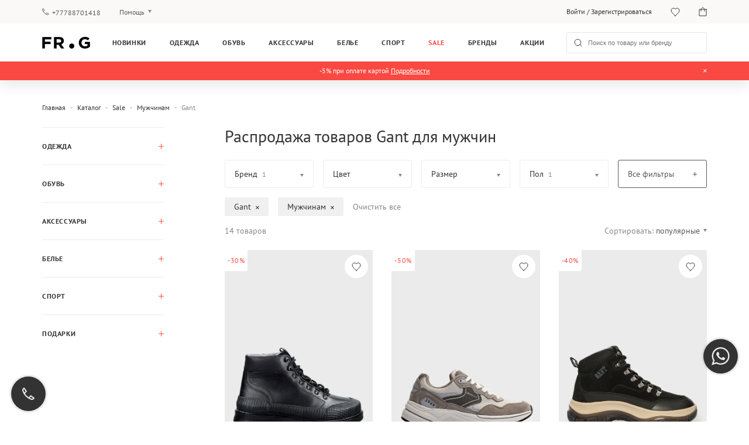

--- FILE ---
content_type: text/html; charset=UTF-8
request_url: https://frgroup.kz/store/sale/man/gant
body_size: 36913
content:
<!DOCTYPE html>
<html lang="ru">
<head>
    <script>
    (function (w, d, s, l, i) {
        w[l] = w[l] || [];
        w[l].push({
            'gtm.start':
                new Date().getTime(), event: 'gtm.js'
        });
        var f = d.getElementsByTagName(s)[0],
            j = d.createElement(s), dl = l != 'dataLayer' ? '&l=' + l : '';
        j.defer = true;
        j.src =
            '//www.googletagmanager.com/gtm.js?id=' + i + dl;
        f.parentNode.insertBefore(j, f);
    })(window, document, 'script', 'dataLayer', 'GTM-TKZ2K5Q');
</script>    
<script defer src="https://www.googletagmanager.com/gtag/js?id=UA-168666861-1"></script>
<script>
    window.dataLayer = window.dataLayer || [];
    function gtag(){dataLayer.push(arguments);}
    gtag('js', new Date());
    gtag('config', 'UA-168666861-1');
</script>
    <link rel="preconnect" href="https://media.frgroup.kz">
    <link rel="preconnect" href="https://www.google.com.ua">
    <link rel="preconnect" href="https://stats.g.doubleclick.net">
    <link rel="preconnect" href="https://www.google-analytics.com">
    <link rel="preconnect" href="https://fonts.googleapis.com">
    <link rel="preload" href="/assets/webpack/fonts/PTSans/PTSans-Regular.woff" as="font" type="font/woff" crossorigin="anonymous"><link rel="preload" href="/assets/webpack/fonts/PTSans/PTSans-Bold.woff" as="font" type="font/woff" crossorigin="anonymous">    <meta charset="UTF-8">
    <meta http-equiv="Content-Language" content="ru">
    <meta name="viewport" content="user-scalable=no, initial-scale=1.0, width=device-width">
    <meta name="apple-itunes-app"
          content="app-id=6504421910, app-argument=https://frgroup.kz/store/sale/man/gant">
    <meta name="csrf-param" content="_csrf">
<meta name="csrf-token" content="1wUk72WtTg5ZH4HpJQX2qunYJM6EYr8SlvYUwO_tHs3jUU_cE8s3WxEo8I0QVaPZobZmorcp10PXs2fxrpRHng==">
    <title>Скидки на товары Gant  для мужчин  — Официальный сайт FR Group</title>
    <link rel="shortcut icon" href="https://media.frgroup.kz/images/46/14/919fa0b78d51fc9847f3f4050dd8.png">
    <meta name="description" content="Все скидки Gant  для мужчин  ★ Смотрите весь ассортимент ★ Самые привлекательные цены на сайте FR Group ✈ Доставка по территории Казахстана">
<meta property="og:url" content="https://frgroup.kz/store/sale/man/gant">
<meta property="og:locale" content="ru_RU">
<meta property="og:site_name" content="FRGROUP">
<meta property="og:type" content="article">
<meta property="og:title" content="Скидки на товары Gant  для мужчин  — Официальный сайт FR Group">
<link href="https://frgroup.kz/store/sale/man/gant" rel="alternate" hreflang="ru-KZ">
<link href="https://md-fashion.ua/store/sale/man/gant" rel="alternate" hreflang="uk-UA">
<link href="https://md-fashion.ua/ru/store/sale/man/gant" rel="alternate" hreflang="ru-UA">
<link href="https://frgroup.kz/store/sale/man/gant" rel="canonical">
<link href="/assets/webpack/style/38ca161.css" rel="preload" as="style" onload="this.rel=&#039;stylesheet&#039;">
<link href="/assets/webpack/js/ccb71e.js" rel="preload" as="script">
<link href="/assets/webpack/style/84a99cf.css" rel="stylesheet" media="print" as="style" onload="this.media=&#039;screen and (min-width: 1025px)&#039;">
<link href="/assets/webpack/style/105f215.css" rel="stylesheet" media="print" as="style" onload="this.media=&#039;screen and (max-width: 1024px) and (min-width: 641px)&#039;">
<link href="/assets/webpack/style/e018eb0.css" rel="stylesheet" media="print" as="style" onload="this.media=&#039;screen and (max-width: 640px)&#039;">
<link href="/assets/webpack/style/93e5145.css" rel="stylesheet" media="print" as="style" onload="this.media=&#039;screen and (min-width: 1025px)&#039;">
<link href="/assets/webpack/style/577d962.css" rel="stylesheet" media="print" as="style" onload="this.media=&#039;screen and (max-width: 1024px) and (min-width: 641px)&#039;">
<link href="/assets/webpack/style/24e8645.css" rel="stylesheet" media="print" as="style" onload="this.media=&#039;screen and (max-width: 640px)&#039;">
<link href="/assets/webpack/style/2ebb170.css" rel="preload" as="style" onload="this.rel=&#039;stylesheet&#039;">
<link href="/assets/webpack/style/1afc041.css" rel="preload" media="screen and (max-width: 640px)" as="style" onload="this.rel=&#039;stylesheet&#039;">
<link href="/assets/webpack/style/fa25a4f.css" rel="stylesheet" media="print" as="style" onload="this.media=&#039;screen and (min-width: 1025px)&#039;">
<link href="/assets/webpack/style/c66ceb5.css" rel="stylesheet" media="print" as="style" onload="this.media=&#039;screen and (max-width: 1024px) and (min-width: 641px)&#039;">
<link href="/assets/webpack/style/ba5729e.css" rel="stylesheet" media="print" as="style" onload="this.media=&#039;screen and (max-width: 640px)&#039;">
<link href="/assets/webpack/style/38ca161.css" rel="stylesheet" async="async" preload>
<noscript><link href="/assets/webpack/style/84a99cf.css" rel="stylesheet" media="screen and (min-width: 1025px)" async="async"></noscript>
<noscript><link href="/assets/webpack/style/105f215.css" rel="stylesheet" media="screen and (max-width: 1024px) and (min-width: 641px)" async="async"></noscript>
<noscript><link href="/assets/webpack/style/e018eb0.css" rel="stylesheet" media="screen and (max-width: 640px)" async="async"></noscript>
<noscript><link href="/assets/webpack/style/93e5145.css" rel="stylesheet" media="screen and (min-width: 1025px)" async="async"></noscript>
<noscript><link href="/assets/webpack/style/577d962.css" rel="stylesheet" media="screen and (max-width: 1024px) and (min-width: 641px)" async="async"></noscript>
<noscript><link href="/assets/webpack/style/24e8645.css" rel="stylesheet" media="screen and (max-width: 640px)" async="async"></noscript>
<link href="/assets/webpack/style/2ebb170.css" rel="stylesheet" preload>
<link href="/assets/webpack/style/a7731e6.css" rel="stylesheet" media="screen and (min-width: 1025px)" async="async">
<link href="/assets/webpack/style/d968bec.css" rel="stylesheet" media="screen and (max-width: 1024px) and (min-width: 641px)" async="async">
<link href="/assets/webpack/style/1afc041.css" rel="stylesheet" media="screen and (max-width: 640px)" preload>
<noscript><link href="/assets/webpack/style/fa25a4f.css" rel="stylesheet" media="screen and (min-width: 1025px)" async="async"></noscript>
<noscript><link href="/assets/webpack/style/c66ceb5.css" rel="stylesheet" media="screen and (max-width: 1024px) and (min-width: 641px)" async="async"></noscript>
<noscript><link href="/assets/webpack/style/ba5729e.css" rel="stylesheet" media="screen and (max-width: 640px)" async="async"></noscript>    <script>
        window.language = 'ru';
        window.callCenterTime = "";
        window.freeDeliveryStartdDateTime = "2021-06-07 00:00:00";
        window.freeDeliveryEndDateTime = "2021-06-10 23:59:59";
        window.deliveryServiceUrl = "https://delivery.frgroup.kz/api";
        window.deliveryServiceVersion1 = "https://delivery.frgroup.kz/api/v1";
        window.deliveryServiceVersion2 = "https://delivery.frgroup.kz/api/v2";
        window.reCaptchaSiteKeyV3 = "6LcHCMcfAAAAAGeQvs3U-vi-JuCgd-I6YNhvbR5P";
        window.reCaptchaSiteKeyV2 = "6Lc0A8cfAAAAAFmFto5We6VXKPO7RS4DElvPMREj";
        window.maxProductsCheckoutCount = "3"; 
    </script>

</head>
<body>
<noscript>
    <iframe src="//www.googletagmanager.com/ns.html?id=GTM-TKZ2K5Q"
            height="0"
            width="0"
            style="display:none;visibility:hidden">
    </iframe>
</noscript>
<script>
    !function(f,b,e,v,n,t,s){if(f.fbq)return;n=f.fbq=function(){n.callMethod?
        n.callMethod.apply(n,arguments):n.queue.push(arguments)};if(!f._fbq)f._fbq=n;
        n.push=n;n.loaded=!0;n.version='2.0';n.queue=[];t=b.createElement(e);t.defer=!0;
        t.src=v;s=b.getElementsByTagName(e)[0];s.parentNode.insertBefore(t,s)}(window,
        document,'script','https://connect.facebook.net/en_US/fbevents.js');
    fbq('init', '725702814878350');
    fbq('track', 'PageView');
</script>
<noscript>
    <img height="1" width="1" style="display:none" alt="facebook-pixel"
               src="https://www.facebook.com/tr?id=725702814878350&ev=PageView&noscript=1"
    />
</noscript>
<script></script>

    
<header class="header">
    <div class="header__top container">
        <div class="header__top__col header__top__col__left">
            <a class="header-phone"
               href="tel:+77788701418">+77788701418</a>
            <div class="help-toggle dropdown">
                <a href="javascript:;" class="js-dropdown dropdown__current">Помощь</a>
                <ul class="dropdown__list">
                    <li>
                        <a href="/payment-shipping">Оплата и доставка</a>
                    </li>
                    <li>
                        <a href="/questions-answers">Вопросы и ответы</a>
                    </li>
                    <li>
                        <a href="/loyalty ">Клубная программа</a>
                    </li>
                    <li>
                        <a href="/guarantee ">Гарантия</a>
                    </li>
                </ul>
            </div>
        </div>
        <div class="header__top__col header__top__user">

                <p class="account "><a href="/login">Войти</a> / <a
                            href="/signup">Зарегистрироваться</a></p>

                <div class="dropdown account hidden">
                    <a href="/account/profile"
                       class="dropdown__current">Личный кабинет</a>
                    <ul class="dropdown__list dropdown__list--account">
                        <li>
                            <a href="/account/order">История покупок</a>
                        </li>
                        <li>
                            <a href="/account/details">Мои данные</a>
                        </li>
                        <li>
                            <a href="/account/address">Адрес для доставки</a>
                        </li>
                        <li>
                            <a href="/favorites">Избранное</a>
                        </li>
                        <li class="dropdown__list__card hidden">
                            <a href="/account/club-card">Клубная программа</a>
                        </li>
                        <li>
                            <a href="/account/subscription">Рассылки</a>
                        </li>
                        <li>
                            <a href="/account/password">Сменить пароль</a>
                        </li>
                        <li>
                            <a href="/logout" class="js-logout"
                               data-method="post">Выйти</a>
                        </li>
                    </ul>
                </div>

            <a class="wishlist favourite" href="/favorites">
                <span class="counter">2</span>
            </a>
            <a class="cart" href="/cart">
                <span class="counter">2</span>
            </a>
        </div>
    </div>
    <div class="header__menu container">
        <a href="javascript:;" class="btn btn--hamburger js-toggle-mobile-menu">
            <span class="line"></span>
            <span class="line"></span>
            <span class="line"></span>
        </a>
        <a href="/" class="logo">
            <img width="100%" height="100%" class="logo__large" src="https://frgroup.kz/assets/webpack/images/logo.svg"
                 alt="frgroup">
            <span class="logo__small">
                <!--[if !IE]>-->
                <picture>
                    <source media="(max-width: 641px)"
                            srcset="https://frgroup.kz/assets/webpack/images/logo-320.svg">
                    <img width="100%" height="100%" src="https://frgroup.kz/assets/webpack/images/mainLoader.svg"
                         title="frgroup">
                </picture>
                <!--<![endif]-->
                <!--[if IE]>
                <img src="https://frgroup.kz/assets/webpack/images/logo-320.svg"/>
                <![endif]-->
            </span>
        </a>
                    <ul class="main-menu">
                <li class="novelty no-hover first-level">
    <a href="/store/new">Новинки</a>
</li>
    <li>
        <a href="/store/odezhda">Одежда</a>
        <ul class="main-menu__submenu">

                            <li>
                    <a href="/store/women/odezhda">Женщинам</a>
                                            <ul>
                                                            <li>
                                    <a href="/store/women/odezhda/verkhnyaya-odezhda">Верхняя одежда</a>
                                </li>
                                                            <li>
                                    <a href="/store/women/odezhda/platya">Платья</a>
                                </li>
                                                            <li>
                                    <a href="/store/women/odezhda/dzhempery-i-svitery">Джемперы и свитеры</a>
                                </li>
                                                            <li>
                                    <a href="/store/women/odezhda/dzhinsy">Джинсы</a>
                                </li>
                                                            <li>
                                    <a href="/store/women/odezhda/bryuki">Брюки</a>
                                </li>
                                                            <li>
                                    <a href="/store/women/odezhda/futbolki-i-polo">Футболки и поло</a>
                                </li>
                                                            <li>
                                    <a href="/store/women/odezhda/trikotazh">Трикотаж</a>
                                </li>
                                                            <li>
                                    <a href="/store/women/odezhda/kardigany-i-kofty">Кардиганы и кофты</a>
                                </li>
                                                                                        <li>
                                    <a href="/store/women/odezhda">Вся одежда</a>
                                </li>
                                                    </ul>
                                    </li>
                            <li>
                    <a href="/store/man/odezhda">Мужчинам</a>
                                            <ul>
                                                            <li>
                                    <a href="/store/man/odezhda/verkhnyaya-odezhda">Верхняя одежда</a>
                                </li>
                                                            <li>
                                    <a href="/store/man/odezhda/dzhempery-i-svitery">Джемперы и свитеры</a>
                                </li>
                                                            <li>
                                    <a href="/store/man/odezhda/dzhinsy">Джинсы</a>
                                </li>
                                                            <li>
                                    <a href="/store/man/odezhda/trikotazh">Трикотаж</a>
                                </li>
                                                            <li>
                                    <a href="/store/man/odezhda/kardigany-i-kofty">Кардиганы и кофты</a>
                                </li>
                                                            <li>
                                    <a href="/store/man/odezhda/pidzhaki-i-kostyumy">Пиджаки и костюмы</a>
                                </li>
                                                            <li>
                                    <a href="/store/man/odezhda/bluzy-i-rubashki">Блузы и рубашки</a>
                                </li>
                                                            <li>
                                    <a href="/store/man/odezhda/futbolki-i-polo">Футболки и поло</a>
                                </li>
                                                            <li>
                                    <a href="/store/man/odezhda/bryuki">Брюки</a>
                                </li>
                                                                                        <li>
                                    <a href="/store/man/odezhda">Вся одежда</a>
                                </li>
                                                    </ul>
                                    </li>
                            <li>
                    <a href="/store/boys+girls/odezhda">Детям</a>
                                            <ul>
                                                            <li>
                                    <a href="/store/boys+girls/odezhda/verkhnyaya-odezhda">Верхняя одежда</a>
                                </li>
                                                            <li>
                                    <a href="/store/boys+girls/odezhda/trikotazh">Трикотаж</a>
                                </li>
                                                            <li>
                                    <a href="/store/boys+girls/odezhda/bryuki">Брюки</a>
                                </li>
                                                            <li>
                                    <a href="/store/boys+girls/odezhda/sportivnaya-odezhda-2">Спортивная одежда</a>
                                </li>
                                                            <li>
                                    <a href="/store/boys+girls/odezhda/futbolki-i-polo">Футболки и поло</a>
                                </li>
                                                                                        <li>
                                    <a href="/store/boys+girls/odezhda">Вся одежда</a>
                                </li>
                                                    </ul>
                                    </li>
            
                            <li>
                    <a href="/brands">Бренды</a>
                    <ul>
                                                    <li>
                                <a href="/store/odezhda/argymaq">Argymaq</a>
                            </li>
                                                    <li>
                                <a href="/store/odezhda/blackpepper">BLACKPEPPER</a>
                            </li>
                                                    <li>
                                <a href="/store/odezhda/calvin-klein">Calvin Klein</a>
                            </li>
                                                    <li>
                                <a href="/store/odezhda/calvin-klein-jeans">Calvin Klein Jeans</a>
                            </li>
                                                    <li>
                                <a href="/store/odezhda/calvin-klein-performance">Calvin Klein Performance</a>
                            </li>
                                                    <li>
                                <a href="/store/odezhda/diesel">Diesel</a>
                            </li>
                                                <li>
                            <a href="/store/odezhda">Все бренды</a>
                        </li>
                    </ul>
                </li>
                    </ul>
    </li>
    <li>
        <a href="/store/obuv">Обувь</a>
        <ul class="main-menu__submenu">

                            <li>
                    <a href="/store/women/obuv">Женщинам</a>
                                            <ul>
                                                            <li>
                                    <a href="/store/women/obuv/botinki-i-sapogi">Ботинки и сапоги</a>
                                </li>
                                                            <li>
                                    <a href="/store/women/obuv/krossovki">Кроссовки</a>
                                </li>
                                                            <li>
                                    <a href="/store/women/obuv/tufli">Туфли</a>
                                </li>
                                                            <li>
                                    <a href="/store/women/obuv/domashnie-tapochki">Домашние тапочки</a>
                                </li>
                                                                                        <li>
                                    <a href="/store/women/obuv">Вся обувь</a>
                                </li>
                                                    </ul>
                                    </li>
                            <li>
                    <a href="/store/man/obuv">Мужчинам</a>
                                            <ul>
                                                            <li>
                                    <a href="/store/man/obuv/botinki-i-sapogi">Ботинки и сапоги</a>
                                </li>
                                                            <li>
                                    <a href="/store/man/obuv/krossovki">Кроссовки</a>
                                </li>
                                                            <li>
                                    <a href="/store/man/obuv/tufli">Туфли</a>
                                </li>
                                                            <li>
                                    <a href="/store/man/obuv/sandalii-i-shlepanczy">Сандалии и шлепанцы</a>
                                </li>
                                                            <li>
                                    <a href="/store/man/obuv/domashnie-tapochki">Домашние тапочки</a>
                                </li>
                                                                                        <li>
                                    <a href="/store/man/obuv">Вся обувь</a>
                                </li>
                                                    </ul>
                                    </li>
                            <li>
                    <a href="/store/boys+girls/obuv">Детям</a>
                                            <ul>
                                                            <li>
                                    <a href="/store/boys+girls/obuv/botinki">Ботинки</a>
                                </li>
                                                                                        <li>
                                    <a href="/store/boys+girls/obuv">Вся обувь</a>
                                </li>
                                                    </ul>
                                    </li>
            
                            <li>
                    <a href="/brands">Бренды</a>
                    <ul>
                                                    <li>
                                <a href="/store/obuv/anacapri">Anacapri</a>
                            </li>
                                                    <li>
                                <a href="/store/obuv/arezzo">Arezzo</a>
                            </li>
                                                    <li>
                                <a href="/store/obuv/bohonomad">BOHONOMAD</a>
                            </li>
                                                    <li>
                                <a href="/store/obuv/bearpaw">Bearpaw</a>
                            </li>
                                                    <li>
                                <a href="/store/obuv/copenhagen-studios">COPENHAGEN STUDIOS</a>
                            </li>
                                                    <li>
                                <a href="/store/obuv/calvin-klein">Calvin Klein</a>
                            </li>
                                                <li>
                            <a href="/store/obuv">Все бренды</a>
                        </li>
                    </ul>
                </li>
                    </ul>
    </li>
    <li>
        <a href="/store/aksessuary">Аксессуары</a>
        <ul class="main-menu__submenu">

                            <li>
                    <a href="/store/women/aksessuary">Женщинам</a>
                                            <ul>
                                                            <li>
                                    <a href="/store/women/aksessuary/golovnye-ubory">Головные уборы</a>
                                </li>
                                                            <li>
                                    <a href="/store/women/aksessuary/sumki-i-ryukzaki">Сумки и рюкзаки</a>
                                </li>
                                                            <li>
                                    <a href="/store/women/aksessuary/sharfy-i-perchatki">Шарфы и перчатки</a>
                                </li>
                                                            <li>
                                    <a href="/store/women/aksessuary/kolgotki-i-chulki">Колготки и чулки</a>
                                </li>
                                                            <li>
                                    <a href="/store/women/aksessuary/drugie-aksessuary">Другие аксессуары</a>
                                </li>
                                                                                        <li>
                                    <a href="/store/women/aksessuary">Все аксессуары</a>
                                </li>
                                                    </ul>
                                    </li>
                            <li>
                    <a href="/store/man/aksessuary">Мужчинам</a>
                                            <ul>
                                                            <li>
                                    <a href="/store/man/aksessuary/golovnye-ubory">Головные уборы</a>
                                </li>
                                                            <li>
                                    <a href="/store/man/aksessuary/sumki-i-ryukzaki">Сумки и рюкзаки</a>
                                </li>
                                                            <li>
                                    <a href="/store/man/aksessuary/sharfy-i-perchatki">Шарфы и перчатки</a>
                                </li>
                                                            <li>
                                    <a href="/store/man/aksessuary/noski">Носки</a>
                                </li>
                                                            <li>
                                    <a href="/store/man/aksessuary/drugie-aksessuary">Другие аксессуары</a>
                                </li>
                                                                                        <li>
                                    <a href="/store/man/aksessuary">Все аксессуары</a>
                                </li>
                                                    </ul>
                                    </li>
            
                            <li>
                    <a href="/brands">Бренды</a>
                    <ul>
                                                    <li>
                                <a href="/store/aksessuary/argymaq">Argymaq</a>
                            </li>
                                                    <li>
                                <a href="/store/aksessuary/bikkembergs">Bikkembergs</a>
                            </li>
                                                    <li>
                                <a href="/store/aksessuary/copenhagen-studios">COPENHAGEN STUDIOS</a>
                            </li>
                                                    <li>
                                <a href="/store/aksessuary/calvin-klein">Calvin Klein</a>
                            </li>
                                                    <li>
                                <a href="/store/aksessuary/calvin-klein-jeans">Calvin Klein Jeans</a>
                            </li>
                                                    <li>
                                <a href="/store/aksessuary/cerruti">Cerruti</a>
                            </li>
                                                <li>
                            <a href="/store/aksessuary">Все бренды</a>
                        </li>
                    </ul>
                </li>
                    </ul>
    </li>
    <li>
        <a href="/store/bele">Белье</a>
        <ul class="main-menu__submenu">

                            <li>
                    <a href="/store/women/bele">Женщинам</a>
                                            <ul>
                                                            <li>
                                    <a href="/store/women/bele/nabory-belya">Наборы белья</a>
                                </li>
                                                            <li>
                                    <a href="/store/women/bele/nizhnee-bele">Нижнее белье</a>
                                </li>
                                                            <li>
                                    <a href="/store/women/bele/odezhda-dlya-doma-i-sna">Одежда для дома и сна</a>
                                </li>
                                                                                        <li>
                                    <a href="/store/women/bele">Все белье</a>
                                </li>
                                                    </ul>
                                    </li>
                            <li>
                    <a href="/store/man/bele">Мужчинам</a>
                                            <ul>
                                                            <li>
                                    <a href="/store/man/bele/nabory-belya">Наборы белья</a>
                                </li>
                                                            <li>
                                    <a href="/store/man/bele/nizhnee-bele">Нижнее белье</a>
                                </li>
                                                            <li>
                                    <a href="/store/man/bele/odezhda-dlya-doma-i-sna">Одежда для дома и сна</a>
                                </li>
                                                                                        <li>
                                    <a href="/store/man/bele">Все белье</a>
                                </li>
                                                    </ul>
                                    </li>
            
                            <li>
                    <a href="/brands">Бренды</a>
                    <ul>
                                                    <li>
                                <a href="/store/bele/calvin-klein">Calvin Klein</a>
                            </li>
                                                    <li>
                                <a href="/store/bele/calvin-klein-jeans">Calvin Klein Jeans</a>
                            </li>
                                                    <li>
                                <a href="/store/bele/diesel">Diesel</a>
                            </li>
                                                    <li>
                                <a href="/store/bele/etam">Etam</a>
                            </li>
                                                    <li>
                                <a href="/store/bele/g-star-raw">G-Star Raw</a>
                            </li>
                                                    <li>
                                <a href="/store/bele/hugo-boss">HUGO BOSS</a>
                            </li>
                                                <li>
                            <a href="/store/bele">Все бренды</a>
                        </li>
                    </ul>
                </li>
                    </ul>
    </li>
    <li>
        <a href="/store/sport">Спорт</a>
        <ul class="main-menu__submenu">

                            <li>
                    <a href="/store/women/sport">Женщинам</a>
                                            <ul>
                                                            <li>
                                    <a href="/store/women/sport/aksessuary-dlya-sporta">Аксессуары для спорта</a>
                                </li>
                                                            <li>
                                    <a href="/store/women/sport/sportivnaya-odezhda">Спортивная одежда</a>
                                </li>
                                                                                </ul>
                                    </li>
                            <li>
                    <a href="/store/man/sport">Мужчинам</a>
                                            <ul>
                                                            <li>
                                    <a href="/store/man/sport/aksessuary-dlya-sporta">Аксессуары для спорта</a>
                                </li>
                                                            <li>
                                    <a href="/store/man/sport/sportivnaya-odezhda">Спортивная одежда</a>
                                </li>
                                                                                </ul>
                                    </li>
                            <li>
                    <a href="/store/boys+girls/sport">Детям</a>
                                            <ul>
                                                            <li>
                                    <a href="/store/boys+girls/sport/aksessuary-dlya-sporta">Аксессуары для спорта</a>
                                </li>
                                                            <li>
                                    <a href="/store/boys+girls/sport/sportivnaya-odezhda">Спортивная одежда</a>
                                </li>
                                                                                </ul>
                                    </li>
            
                            <li>
                    <a href="/brands">Бренды</a>
                    <ul>
                                                    <li>
                                <a href="/store/sport/etam">Etam</a>
                            </li>
                                                    <li>
                                <a href="/store/sport/umbro">Umbro</a>
                            </li>
                                                    <li>
                                <a href="/store/sport/under-armour">Under Armour</a>
                            </li>
                                                <li>
                            <a href="/store/sport">Все бренды</a>
                        </li>
                    </ul>
                </li>
                    </ul>
    </li>
<li class="sale no-hover first-level">
    <a href="/store/sale">Sale</a>
</li>
<li>
    <a href="/brands">Бренды</a>
    <ul class="main-menu__submenu main-menu__submenu--brands">
                    <li>
                            </li>
        
                    <li>
                <span>Топ бренды</span>
                <ul>
                                            <li>
                            <a href="/store/tommy-hilfiger">Tommy Hilfiger</a>
                        </li>
                                            <li>
                            <a href="/store/calvin-klein">Calvin Klein</a>
                        </li>
                                            <li>
                            <a href="/store/diesel">Diesel</a>
                        </li>
                                            <li>
                            <a href="/store/under-armour">Under Armour</a>
                        </li>
                                            <li>
                            <a href="/store/etam">Etam</a>
                        </li>
                                            <li>
                            <a href="/store/pepe-jeans">Pepe Jeans</a>
                        </li>
                                            <li>
                            <a href="/store/calvin-klein-jeans">Calvin Klein Jeans</a>
                        </li>
                                            <li>
                            <a href="/store/prpy">PRPY</a>
                        </li>
                                            <li>
                            <a href="/store/guess">Guess</a>
                        </li>
                                            <li>
                            <a href="/store/trussardi">Trussardi</a>
                        </li>
                                            <li>
                            <a href="/store/tommy-jeans">Tommy Jeans</a>
                        </li>
                                            <li>
                            <a href="/store/replay">Replay</a>
                        </li>
                                            <li>
                            <a href="/store/gant">Gant</a>
                        </li>
                                        <li>
                        <a href="/brands">
                            Все бренды                        </a>
                    </li>
                </ul>
            </li>
        
                    <li class="banners">
                                    <a href="/walker" class="">
                        <span>Walker</span>
                        <!--[if !IE]>-->
                        <div class="image_banner">
                            <picture class="lazy-image" data-dont-load-on-scroll="true">
                                <source media="(max-width: 640px)" srcset="https://frgroup.kz/assets/webpack/images/mainLoader.svg" data-srcset="https://media.frgroup.kz/images/7b/22/b6ad667c8d311496e5b83e0a76cd.jpg ">
                                <source media="(min-width: 641px)" srcset="https://frgroup.kz/assets/webpack/images/mainLoader.svg" data-srcset="https://media.frgroup.kz/images/7b/22/b6ad667c8d311496e5b83e0a76cd.jpg ">

                                <img height="180px" src="https://frgroup.kz/assets/webpack/images/mainLoader.svg" alt="Walker" title="Walker" />
                            </picture>
                        </div>
                        <!--<![endif]-->
                        <!--[if IE]>
                        <img class="lazy-image" src="https://media.frgroup.kz/images/7b/22/b6ad667c8d311496e5b83e0a76cd.jpg"
                             alt="Walker"
                             title="Walker"
                        />
                        <![endif]-->

                    </a>
                                    <a href="/underarmour" class="">
                        <span>Under Armour </span>
                        <!--[if !IE]>-->
                        <div class="image_banner">
                            <picture class="lazy-image" data-dont-load-on-scroll="true">
                                <source media="(max-width: 640px)" srcset="https://frgroup.kz/assets/webpack/images/mainLoader.svg" data-srcset="https://media.frgroup.kz/images/aa/24/3f1843e61413aad77219fe3add4d.jpg ">
                                <source media="(min-width: 641px)" srcset="https://frgroup.kz/assets/webpack/images/mainLoader.svg" data-srcset="https://media.frgroup.kz/images/aa/24/3f1843e61413aad77219fe3add4d.jpg ">

                                <img height="180px" src="https://frgroup.kz/assets/webpack/images/mainLoader.svg" alt="Under Armour " title="Under Armour " />
                            </picture>
                        </div>
                        <!--<![endif]-->
                        <!--[if IE]>
                        <img class="lazy-image" src="https://media.frgroup.kz/images/aa/24/3f1843e61413aad77219fe3add4d.jpg"
                             alt="Under Armour "
                             title="Under Armour "
                        />
                        <![endif]-->

                    </a>
                                    <a href="/tommyhilfiger" class="">
                        <span>Tommy Hilfiger</span>
                        <!--[if !IE]>-->
                        <div class="image_banner">
                            <picture class="lazy-image" data-dont-load-on-scroll="true">
                                <source media="(max-width: 640px)" srcset="https://frgroup.kz/assets/webpack/images/mainLoader.svg" data-srcset="https://media.frgroup.kz/images/05/f7/808ef33334e650d76123e7d37b83.png ">
                                <source media="(min-width: 641px)" srcset="https://frgroup.kz/assets/webpack/images/mainLoader.svg" data-srcset="https://media.frgroup.kz/images/05/f7/808ef33334e650d76123e7d37b83.png ">

                                <img height="180px" src="https://frgroup.kz/assets/webpack/images/mainLoader.svg" alt="Tommy Hilfiger" title="Tommy Hilfiger" />
                            </picture>
                        </div>
                        <!--<![endif]-->
                        <!--[if IE]>
                        <img class="lazy-image" src="https://media.frgroup.kz/images/05/f7/808ef33334e650d76123e7d37b83.png"
                             alt="Tommy Hilfiger"
                             title="Tommy Hilfiger"
                        />
                        <![endif]-->

                    </a>
                            </li>
            </ul>
</li><li class="first-level no-hover">
    <a href="/discount-news">Акции</a>
</li>
                <li class="main-menu-overlay"></li>
            </ul>
                <form action="/store" class="search">
            <div>
                <input type="search" name="s" autocomplete="off"
                       placeholder="Поиск по товару или бренду">
                <span class="clear-field"></span>
            </div>
        </form>
        <div class="mobile-actions">
            <a href="javascript:;" class="mobile-search"></a>
            <a class="wishlist favourite" href="/favorites">
                <span class="counter">2</span>
            </a>
            <a class="cart" href="/cart">
                <span class="counter">2</span>
            </a>
        </div>
    </div>
    <div class="header__info " style="background-color: #f94942">
    <div class="container">
        <div class="header__info-texts ">
            <div class="header__info-text text-1" style="color: #ffffff"><span>-5% при оплате картой <a style="color:#ffffff;text-decoration: underline;" href="https://frgroup.kz/discounts/product/66fa82db83375">Подробности</a></span></div>
                            <div class="header__info-close"></div>
                    </div>
    </div>
</div></header>
<div class="mobile-menu">
    <a href="javascript:;" class="mobile-menu__close js-close-mobile-menu"></a>

    
    <div class="mobile-menu__wrapper mobile-menu__wrapper--indent">
        <ul>
            <li class="first-level">
                <a href="/" >Главная страница</a>
            </li>
            <li class="novelty no-hover first-level">
    <a href="/store/new">Новинки</a>
</li>
    <li class="first-level">
        <div class="category-container js-open-second-level">
            <a href="/store/odezhda">Одежда</a>
            <span class="category-container__arrow-right"></span>
        </div>
        <div class="mobile-submenu js-second-level">
            <a href="javascript:;" class="mobile-menu__close js-close-mobile-menu"></a>

            
            <div class="mobile-submenu__header">
                <a href="javascript:;" class="mobile-submenu__close js-close-second-level"></a>
                <span>Одежда</span>
            </div>

            <div class="mobile-submenu__wrapper">
                <ul>
                    
                        <li>
                            <a href="javascript:;"
                               class="mobile-fold js-mobile-fold">Женщинам</a>
                                                            <ul>
                                                                            <li>
                                            <a href="/store/women/odezhda/verkhnyaya-odezhda">Верхняя одежда</a>
                                        </li>
                                                                            <li>
                                            <a href="/store/women/odezhda/platya">Платья</a>
                                        </li>
                                                                            <li>
                                            <a href="/store/women/odezhda/dzhempery-i-svitery">Джемперы и свитеры</a>
                                        </li>
                                                                            <li>
                                            <a href="/store/women/odezhda/dzhinsy">Джинсы</a>
                                        </li>
                                                                            <li>
                                            <a href="/store/women/odezhda/bryuki">Брюки</a>
                                        </li>
                                                                            <li>
                                            <a href="/store/women/odezhda/futbolki-i-polo">Футболки и поло</a>
                                        </li>
                                                                            <li>
                                            <a href="/store/women/odezhda/trikotazh">Трикотаж</a>
                                        </li>
                                                                            <li>
                                            <a href="/store/women/odezhda/kardigany-i-kofty">Кардиганы и кофты</a>
                                        </li>
                                    
                                                                            <li>
                                            <a href="/store/women/odezhda">Вся одежда</a>
                                        </li>
                                                                    </ul>
                                                    </li>
                    
                        <li>
                            <a href="javascript:;"
                               class="mobile-fold js-mobile-fold">Мужчинам</a>
                                                            <ul>
                                                                            <li>
                                            <a href="/store/man/odezhda/verkhnyaya-odezhda">Верхняя одежда</a>
                                        </li>
                                                                            <li>
                                            <a href="/store/man/odezhda/dzhempery-i-svitery">Джемперы и свитеры</a>
                                        </li>
                                                                            <li>
                                            <a href="/store/man/odezhda/dzhinsy">Джинсы</a>
                                        </li>
                                                                            <li>
                                            <a href="/store/man/odezhda/trikotazh">Трикотаж</a>
                                        </li>
                                                                            <li>
                                            <a href="/store/man/odezhda/kardigany-i-kofty">Кардиганы и кофты</a>
                                        </li>
                                                                            <li>
                                            <a href="/store/man/odezhda/pidzhaki-i-kostyumy">Пиджаки и костюмы</a>
                                        </li>
                                                                            <li>
                                            <a href="/store/man/odezhda/bluzy-i-rubashki">Блузы и рубашки</a>
                                        </li>
                                                                            <li>
                                            <a href="/store/man/odezhda/futbolki-i-polo">Футболки и поло</a>
                                        </li>
                                                                            <li>
                                            <a href="/store/man/odezhda/bryuki">Брюки</a>
                                        </li>
                                    
                                                                            <li>
                                            <a href="/store/man/odezhda">Вся одежда</a>
                                        </li>
                                                                    </ul>
                                                    </li>
                    
                        <li>
                            <a href="javascript:;"
                               class="mobile-fold js-mobile-fold">Детям</a>
                                                            <ul>
                                                                            <li>
                                            <a href="/store/boys+girls/odezhda/verkhnyaya-odezhda">Верхняя одежда</a>
                                        </li>
                                                                            <li>
                                            <a href="/store/boys+girls/odezhda/trikotazh">Трикотаж</a>
                                        </li>
                                                                            <li>
                                            <a href="/store/boys+girls/odezhda/bryuki">Брюки</a>
                                        </li>
                                                                            <li>
                                            <a href="/store/boys+girls/odezhda/sportivnaya-odezhda-2">Спортивная одежда</a>
                                        </li>
                                                                            <li>
                                            <a href="/store/boys+girls/odezhda/futbolki-i-polo">Футболки и поло</a>
                                        </li>
                                    
                                                                            <li>
                                            <a href="/store/boys+girls/odezhda">Вся одежда</a>
                                        </li>
                                                                    </ul>
                                                    </li>
                    
                                            <li>
                            <a href="javascript:;" class="mobile-fold js-mobile-fold">Бренды</a>
                            <ul>
                                                                    <li>
                                        <a href="/store/odezhda/argymaq">Argymaq</a>
                                    </li>
                                                                    <li>
                                        <a href="/store/odezhda/blackpepper">BLACKPEPPER</a>
                                    </li>
                                                                    <li>
                                        <a href="/store/odezhda/calvin-klein">Calvin Klein</a>
                                    </li>
                                                                    <li>
                                        <a href="/store/odezhda/calvin-klein-jeans">Calvin Klein Jeans</a>
                                    </li>
                                                                    <li>
                                        <a href="/store/odezhda/calvin-klein-performance">Calvin Klein Performance</a>
                                    </li>
                                                                    <li>
                                        <a href="/store/odezhda/diesel">Diesel</a>
                                    </li>
                                                                <li>
                                    <a href="/brands">Все бренды</a>
                                </li>
                            </ul>
                        </li>
                                    </ul>
            </div>
        </div>
    </li>
    <li class="first-level">
        <div class="category-container js-open-second-level">
            <a href="/store/obuv">Обувь</a>
            <span class="category-container__arrow-right"></span>
        </div>
        <div class="mobile-submenu js-second-level">
            <a href="javascript:;" class="mobile-menu__close js-close-mobile-menu"></a>

            
            <div class="mobile-submenu__header">
                <a href="javascript:;" class="mobile-submenu__close js-close-second-level"></a>
                <span>Обувь</span>
            </div>

            <div class="mobile-submenu__wrapper">
                <ul>
                    
                        <li>
                            <a href="javascript:;"
                               class="mobile-fold js-mobile-fold">Женщинам</a>
                                                            <ul>
                                                                            <li>
                                            <a href="/store/women/obuv/botinki-i-sapogi">Ботинки и сапоги</a>
                                        </li>
                                                                            <li>
                                            <a href="/store/women/obuv/krossovki">Кроссовки</a>
                                        </li>
                                                                            <li>
                                            <a href="/store/women/obuv/tufli">Туфли</a>
                                        </li>
                                                                            <li>
                                            <a href="/store/women/obuv/domashnie-tapochki">Домашние тапочки</a>
                                        </li>
                                    
                                                                            <li>
                                            <a href="/store/women/obuv">Вся обувь</a>
                                        </li>
                                                                    </ul>
                                                    </li>
                    
                        <li>
                            <a href="javascript:;"
                               class="mobile-fold js-mobile-fold">Мужчинам</a>
                                                            <ul>
                                                                            <li>
                                            <a href="/store/man/obuv/botinki-i-sapogi">Ботинки и сапоги</a>
                                        </li>
                                                                            <li>
                                            <a href="/store/man/obuv/krossovki">Кроссовки</a>
                                        </li>
                                                                            <li>
                                            <a href="/store/man/obuv/tufli">Туфли</a>
                                        </li>
                                                                            <li>
                                            <a href="/store/man/obuv/sandalii-i-shlepanczy">Сандалии и шлепанцы</a>
                                        </li>
                                                                            <li>
                                            <a href="/store/man/obuv/domashnie-tapochki">Домашние тапочки</a>
                                        </li>
                                    
                                                                            <li>
                                            <a href="/store/man/obuv">Вся обувь</a>
                                        </li>
                                                                    </ul>
                                                    </li>
                    
                        <li>
                            <a href="javascript:;"
                               class="mobile-fold js-mobile-fold">Детям</a>
                                                            <ul>
                                                                            <li>
                                            <a href="/store/boys+girls/obuv/botinki">Ботинки</a>
                                        </li>
                                    
                                                                            <li>
                                            <a href="/store/boys+girls/obuv">Вся обувь</a>
                                        </li>
                                                                    </ul>
                                                    </li>
                    
                                            <li>
                            <a href="javascript:;" class="mobile-fold js-mobile-fold">Бренды</a>
                            <ul>
                                                                    <li>
                                        <a href="/store/obuv/anacapri">Anacapri</a>
                                    </li>
                                                                    <li>
                                        <a href="/store/obuv/arezzo">Arezzo</a>
                                    </li>
                                                                    <li>
                                        <a href="/store/obuv/bohonomad">BOHONOMAD</a>
                                    </li>
                                                                    <li>
                                        <a href="/store/obuv/bearpaw">Bearpaw</a>
                                    </li>
                                                                    <li>
                                        <a href="/store/obuv/copenhagen-studios">COPENHAGEN STUDIOS</a>
                                    </li>
                                                                    <li>
                                        <a href="/store/obuv/calvin-klein">Calvin Klein</a>
                                    </li>
                                                                <li>
                                    <a href="/brands">Все бренды</a>
                                </li>
                            </ul>
                        </li>
                                    </ul>
            </div>
        </div>
    </li>
    <li class="first-level">
        <div class="category-container js-open-second-level">
            <a href="/store/aksessuary">Аксессуары</a>
            <span class="category-container__arrow-right"></span>
        </div>
        <div class="mobile-submenu js-second-level">
            <a href="javascript:;" class="mobile-menu__close js-close-mobile-menu"></a>

            
            <div class="mobile-submenu__header">
                <a href="javascript:;" class="mobile-submenu__close js-close-second-level"></a>
                <span>Аксессуары</span>
            </div>

            <div class="mobile-submenu__wrapper">
                <ul>
                    
                        <li>
                            <a href="javascript:;"
                               class="mobile-fold js-mobile-fold">Женщинам</a>
                                                            <ul>
                                                                            <li>
                                            <a href="/store/women/aksessuary/golovnye-ubory">Головные уборы</a>
                                        </li>
                                                                            <li>
                                            <a href="/store/women/aksessuary/sumki-i-ryukzaki">Сумки и рюкзаки</a>
                                        </li>
                                                                            <li>
                                            <a href="/store/women/aksessuary/sharfy-i-perchatki">Шарфы и перчатки</a>
                                        </li>
                                                                            <li>
                                            <a href="/store/women/aksessuary/kolgotki-i-chulki">Колготки и чулки</a>
                                        </li>
                                                                            <li>
                                            <a href="/store/women/aksessuary/drugie-aksessuary">Другие аксессуары</a>
                                        </li>
                                    
                                                                            <li>
                                            <a href="/store/women/aksessuary">Все аксессуары</a>
                                        </li>
                                                                    </ul>
                                                    </li>
                    
                        <li>
                            <a href="javascript:;"
                               class="mobile-fold js-mobile-fold">Мужчинам</a>
                                                            <ul>
                                                                            <li>
                                            <a href="/store/man/aksessuary/golovnye-ubory">Головные уборы</a>
                                        </li>
                                                                            <li>
                                            <a href="/store/man/aksessuary/sumki-i-ryukzaki">Сумки и рюкзаки</a>
                                        </li>
                                                                            <li>
                                            <a href="/store/man/aksessuary/sharfy-i-perchatki">Шарфы и перчатки</a>
                                        </li>
                                                                            <li>
                                            <a href="/store/man/aksessuary/noski">Носки</a>
                                        </li>
                                                                            <li>
                                            <a href="/store/man/aksessuary/drugie-aksessuary">Другие аксессуары</a>
                                        </li>
                                    
                                                                            <li>
                                            <a href="/store/man/aksessuary">Все аксессуары</a>
                                        </li>
                                                                    </ul>
                                                    </li>
                    
                                            <li>
                            <a href="javascript:;" class="mobile-fold js-mobile-fold">Бренды</a>
                            <ul>
                                                                    <li>
                                        <a href="/store/aksessuary/argymaq">Argymaq</a>
                                    </li>
                                                                    <li>
                                        <a href="/store/aksessuary/bikkembergs">Bikkembergs</a>
                                    </li>
                                                                    <li>
                                        <a href="/store/aksessuary/copenhagen-studios">COPENHAGEN STUDIOS</a>
                                    </li>
                                                                    <li>
                                        <a href="/store/aksessuary/calvin-klein">Calvin Klein</a>
                                    </li>
                                                                    <li>
                                        <a href="/store/aksessuary/calvin-klein-jeans">Calvin Klein Jeans</a>
                                    </li>
                                                                    <li>
                                        <a href="/store/aksessuary/cerruti">Cerruti</a>
                                    </li>
                                                                <li>
                                    <a href="/brands">Все бренды</a>
                                </li>
                            </ul>
                        </li>
                                    </ul>
            </div>
        </div>
    </li>
    <li class="first-level">
        <div class="category-container js-open-second-level">
            <a href="/store/bele">Белье</a>
            <span class="category-container__arrow-right"></span>
        </div>
        <div class="mobile-submenu js-second-level">
            <a href="javascript:;" class="mobile-menu__close js-close-mobile-menu"></a>

            
            <div class="mobile-submenu__header">
                <a href="javascript:;" class="mobile-submenu__close js-close-second-level"></a>
                <span>Белье</span>
            </div>

            <div class="mobile-submenu__wrapper">
                <ul>
                    
                        <li>
                            <a href="javascript:;"
                               class="mobile-fold js-mobile-fold">Женщинам</a>
                                                            <ul>
                                                                            <li>
                                            <a href="/store/women/bele/nabory-belya">Наборы белья</a>
                                        </li>
                                                                            <li>
                                            <a href="/store/women/bele/nizhnee-bele">Нижнее белье</a>
                                        </li>
                                                                            <li>
                                            <a href="/store/women/bele/odezhda-dlya-doma-i-sna">Одежда для дома и сна</a>
                                        </li>
                                    
                                                                            <li>
                                            <a href="/store/women/bele">Все белье</a>
                                        </li>
                                                                    </ul>
                                                    </li>
                    
                        <li>
                            <a href="javascript:;"
                               class="mobile-fold js-mobile-fold">Мужчинам</a>
                                                            <ul>
                                                                            <li>
                                            <a href="/store/man/bele/nabory-belya">Наборы белья</a>
                                        </li>
                                                                            <li>
                                            <a href="/store/man/bele/nizhnee-bele">Нижнее белье</a>
                                        </li>
                                                                            <li>
                                            <a href="/store/man/bele/odezhda-dlya-doma-i-sna">Одежда для дома и сна</a>
                                        </li>
                                    
                                                                            <li>
                                            <a href="/store/man/bele">Все белье</a>
                                        </li>
                                                                    </ul>
                                                    </li>
                    
                                            <li>
                            <a href="javascript:;" class="mobile-fold js-mobile-fold">Бренды</a>
                            <ul>
                                                                    <li>
                                        <a href="/store/bele/calvin-klein">Calvin Klein</a>
                                    </li>
                                                                    <li>
                                        <a href="/store/bele/calvin-klein-jeans">Calvin Klein Jeans</a>
                                    </li>
                                                                    <li>
                                        <a href="/store/bele/diesel">Diesel</a>
                                    </li>
                                                                    <li>
                                        <a href="/store/bele/etam">Etam</a>
                                    </li>
                                                                    <li>
                                        <a href="/store/bele/g-star-raw">G-Star Raw</a>
                                    </li>
                                                                    <li>
                                        <a href="/store/bele/hugo-boss">HUGO BOSS</a>
                                    </li>
                                                                <li>
                                    <a href="/brands">Все бренды</a>
                                </li>
                            </ul>
                        </li>
                                    </ul>
            </div>
        </div>
    </li>
    <li class="first-level">
        <div class="category-container js-open-second-level">
            <a href="/store/sport">Спорт</a>
            <span class="category-container__arrow-right"></span>
        </div>
        <div class="mobile-submenu js-second-level">
            <a href="javascript:;" class="mobile-menu__close js-close-mobile-menu"></a>

            
            <div class="mobile-submenu__header">
                <a href="javascript:;" class="mobile-submenu__close js-close-second-level"></a>
                <span>Спорт</span>
            </div>

            <div class="mobile-submenu__wrapper">
                <ul>
                    
                        <li>
                            <a href="javascript:;"
                               class="mobile-fold js-mobile-fold">Женщинам</a>
                                                            <ul>
                                                                            <li>
                                            <a href="/store/women/sport/aksessuary-dlya-sporta">Аксессуары для спорта</a>
                                        </li>
                                                                            <li>
                                            <a href="/store/women/sport/sportivnaya-odezhda">Спортивная одежда</a>
                                        </li>
                                    
                                                                    </ul>
                                                    </li>
                    
                        <li>
                            <a href="javascript:;"
                               class="mobile-fold js-mobile-fold">Мужчинам</a>
                                                            <ul>
                                                                            <li>
                                            <a href="/store/man/sport/aksessuary-dlya-sporta">Аксессуары для спорта</a>
                                        </li>
                                                                            <li>
                                            <a href="/store/man/sport/sportivnaya-odezhda">Спортивная одежда</a>
                                        </li>
                                    
                                                                    </ul>
                                                    </li>
                    
                        <li>
                            <a href="javascript:;"
                               class="mobile-fold js-mobile-fold">Детям</a>
                                                            <ul>
                                                                            <li>
                                            <a href="/store/boys+girls/sport/aksessuary-dlya-sporta">Аксессуары для спорта</a>
                                        </li>
                                                                            <li>
                                            <a href="/store/boys+girls/sport/sportivnaya-odezhda">Спортивная одежда</a>
                                        </li>
                                    
                                                                    </ul>
                                                    </li>
                    
                                            <li>
                            <a href="javascript:;" class="mobile-fold js-mobile-fold">Бренды</a>
                            <ul>
                                                                    <li>
                                        <a href="/store/sport/etam">Etam</a>
                                    </li>
                                                                    <li>
                                        <a href="/store/sport/umbro">Umbro</a>
                                    </li>
                                                                    <li>
                                        <a href="/store/sport/under-armour">Under Armour</a>
                                    </li>
                                                                <li>
                                    <a href="/brands">Все бренды</a>
                                </li>
                            </ul>
                        </li>
                                    </ul>
            </div>
        </div>
    </li>
<li class="sale no-hover first-level">
    <a href="/store/sale">Sale</a>
</li>
<li class="first-level">
    <a href="javascript:;" class="js-open-second-level">Бренды</a>
    <div class="mobile-submenu js-second-level">
        <a href="javascript:;" class="mobile-menu__close js-close-mobile-menu"></a>

        
        <div class="mobile-submenu__header">
            <a href="javascript:;" class="mobile-submenu__close js-close-second-level"></a>
            <span>Бренды</span>
        </div>
        <div class="mobile-submenu__wrapper">
            <ul>
                                    <li class="static-brand-list">
                                            </li>
                
                                    <li>
                        <span class="mobile-fold js-mobile-fold mobile-fold--bm">Топ бренды</span>
                        <ul class="mobile-list-brand">
                                                            <li>
                                    <a href="/store/tommy-hilfiger">Tommy Hilfiger</a>
                                </li>
                                                            <li>
                                    <a href="/store/calvin-klein">Calvin Klein</a>
                                </li>
                                                            <li>
                                    <a href="/store/diesel">Diesel</a>
                                </li>
                                                            <li>
                                    <a href="/store/under-armour">Under Armour</a>
                                </li>
                                                            <li>
                                    <a href="/store/etam">Etam</a>
                                </li>
                                                            <li>
                                    <a href="/store/pepe-jeans">Pepe Jeans</a>
                                </li>
                                                            <li>
                                    <a href="/store/calvin-klein-jeans">Calvin Klein Jeans</a>
                                </li>
                                                            <li>
                                    <a href="/store/prpy">PRPY</a>
                                </li>
                                                            <li>
                                    <a href="/store/guess">Guess</a>
                                </li>
                                                            <li>
                                    <a href="/store/trussardi">Trussardi</a>
                                </li>
                                                            <li>
                                    <a href="/store/tommy-jeans">Tommy Jeans</a>
                                </li>
                                                            <li>
                                    <a href="/store/replay">Replay</a>
                                </li>
                                                            <li>
                                    <a href="/store/gant">Gant</a>
                                </li>
                                                        <li>
                                <a href="/brands">
                                    Все бренды                                </a>
                            </li>
                        </ul>
                    </li>
                                                    <li class="banners">
                                                    <a href="/walker">
                                <span>Walker</span>
                                <!--[if !IE]>-->
                                <picture class="lazy-image" data-dont-load-on-scroll="true">
                                    <source media="(max-width: 640px)"
                                            srcset="https://frgroup.kz/assets/webpack/images/mainLoader.svg" data-srcset="https://media.frgroup.kz/images/7b/22/b6ad667c8d311496e5b83e0a76cd.jpg ">
                                    <source media="(min-width: 641px)"
                                            srcset="https://frgroup.kz/assets/webpack/images/mainLoader.svg" data-srcset="https://media.frgroup.kz/images/7b/22/b6ad667c8d311496e5b83e0a76cd.jpg ">

                                    <img width="100%" height="100%" src="https://frgroup.kz/assets/webpack/images/mainLoader.svg"
                                         alt="Walker"
                                         title="Walker"/>
                                </picture>
                                <!--<![endif]-->
                                <!--[if IE]>
                                <img class="lazy-image" src="https://media.frgroup.kz/images/7b/22/b6ad667c8d311496e5b83e0a76cd.jpg"
                                     alt="Walker"
                                     title="Walker"
                                />
                                <![endif]-->
                            </a>
                                                    <a href="/underarmour">
                                <span>Under Armour </span>
                                <!--[if !IE]>-->
                                <picture class="lazy-image" data-dont-load-on-scroll="true">
                                    <source media="(max-width: 640px)"
                                            srcset="https://frgroup.kz/assets/webpack/images/mainLoader.svg" data-srcset="https://media.frgroup.kz/images/aa/24/3f1843e61413aad77219fe3add4d.jpg ">
                                    <source media="(min-width: 641px)"
                                            srcset="https://frgroup.kz/assets/webpack/images/mainLoader.svg" data-srcset="https://media.frgroup.kz/images/aa/24/3f1843e61413aad77219fe3add4d.jpg ">

                                    <img width="100%" height="100%" src="https://frgroup.kz/assets/webpack/images/mainLoader.svg"
                                         alt="Under Armour "
                                         title="Under Armour "/>
                                </picture>
                                <!--<![endif]-->
                                <!--[if IE]>
                                <img class="lazy-image" src="https://media.frgroup.kz/images/aa/24/3f1843e61413aad77219fe3add4d.jpg"
                                     alt="Under Armour "
                                     title="Under Armour "
                                />
                                <![endif]-->
                            </a>
                                                    <a href="/tommyhilfiger">
                                <span>Tommy Hilfiger</span>
                                <!--[if !IE]>-->
                                <picture class="lazy-image" data-dont-load-on-scroll="true">
                                    <source media="(max-width: 640px)"
                                            srcset="https://frgroup.kz/assets/webpack/images/mainLoader.svg" data-srcset="https://media.frgroup.kz/images/05/f7/808ef33334e650d76123e7d37b83.png ">
                                    <source media="(min-width: 641px)"
                                            srcset="https://frgroup.kz/assets/webpack/images/mainLoader.svg" data-srcset="https://media.frgroup.kz/images/05/f7/808ef33334e650d76123e7d37b83.png ">

                                    <img width="100%" height="100%" src="https://frgroup.kz/assets/webpack/images/mainLoader.svg"
                                         alt="Tommy Hilfiger"
                                         title="Tommy Hilfiger"/>
                                </picture>
                                <!--<![endif]-->
                                <!--[if IE]>
                                <img class="lazy-image" src="https://media.frgroup.kz/images/05/f7/808ef33334e650d76123e7d37b83.png"
                                     alt="Tommy Hilfiger"
                                     title="Tommy Hilfiger"
                                />
                                <![endif]-->
                            </a>
                                            </li>
                                                    <li class="banners banners-mobile">
                                                    <a href="/walker">
                                <span></span>
                                <!--[if !IE]>-->
                                <picture class="lazy-image" data-dont-load-on-scroll="true">
                                    <source media="(max-width: 640px)"
                                            srcset="https://frgroup.kz/assets/webpack/images/mainLoader.svg" data-srcset="https://media.frgroup.kz/images/7b/22/b6ad667c8d311496e5b83e0a76cd.jpg ">
                                    <source media="(min-width: 641px)"
                                            srcset="https://frgroup.kz/assets/webpack/images/mainLoader.svg" data-srcset="https://media.frgroup.kz/images/7b/22/b6ad667c8d311496e5b83e0a76cd.jpg ">

                                    <img width="100%" height="100%" src="https://frgroup.kz/assets/webpack/images/mainLoader.svg"
                                         alt="Walker"
                                         title="Walker"/>
                                </picture>
                                <!--<![endif]-->
                                <!--[if IE]>
                                <img class="lazy-image" src="https://media.frgroup.kz/images/7b/22/b6ad667c8d311496e5b83e0a76cd.jpg"
                                     alt="Walker"
                                     title="Walker"
                                />
                                <![endif]-->
                            </a>
                                                    <a href="/underarmour">
                                <span></span>
                                <!--[if !IE]>-->
                                <picture class="lazy-image" data-dont-load-on-scroll="true">
                                    <source media="(max-width: 640px)"
                                            srcset="https://frgroup.kz/assets/webpack/images/mainLoader.svg" data-srcset="https://media.frgroup.kz/images/60/d4/9fc178289795da402b2b33424d47.jpg ">
                                    <source media="(min-width: 641px)"
                                            srcset="https://frgroup.kz/assets/webpack/images/mainLoader.svg" data-srcset="https://media.frgroup.kz/images/60/d4/9fc178289795da402b2b33424d47.jpg ">

                                    <img width="100%" height="100%" src="https://frgroup.kz/assets/webpack/images/mainLoader.svg"
                                         alt="Under Armour"
                                         title="Under Armour"/>
                                </picture>
                                <!--<![endif]-->
                                <!--[if IE]>
                                <img class="lazy-image" src="https://media.frgroup.kz/images/60/d4/9fc178289795da402b2b33424d47.jpg"
                                     alt="Under Armour"
                                     title="Under Armour"
                                />
                                <![endif]-->
                            </a>
                                                    <a href="/tommyhilfiger">
                                <span></span>
                                <!--[if !IE]>-->
                                <picture class="lazy-image" data-dont-load-on-scroll="true">
                                    <source media="(max-width: 640px)"
                                            srcset="https://frgroup.kz/assets/webpack/images/mainLoader.svg" data-srcset="https://media.frgroup.kz/images/c2/8a/2db34e840edd1543e432cfd5bea8.jpg ">
                                    <source media="(min-width: 641px)"
                                            srcset="https://frgroup.kz/assets/webpack/images/mainLoader.svg" data-srcset="https://media.frgroup.kz/images/c2/8a/2db34e840edd1543e432cfd5bea8.jpg ">

                                    <img width="100%" height="100%" src="https://frgroup.kz/assets/webpack/images/mainLoader.svg"
                                         alt="Tommy Hilfiger"
                                         title="Tommy Hilfiger"/>
                                </picture>
                                <!--<![endif]-->
                                <!--[if IE]>
                                <img class="lazy-image" src="https://media.frgroup.kz/images/c2/8a/2db34e840edd1543e432cfd5bea8.jpg"
                                     alt="Tommy Hilfiger"
                                     title="Tommy Hilfiger"
                                />
                                <![endif]-->
                            </a>
                                            </li>
                            </ul>
        </div>
    </div>
</li>
<li class="first-level no-hover">
    <a href="/discount-news">Акции</a>
</li>
                    </ul>
    </div>
    <div class="mobile-menu__bottom">
        <ul>
            <li>
                <a href="/payment-shipping">Оплата и доставка</a>
            </li>
            <li>
                <a href="/questions-answers">Вопросы и ответы</a>
            </li>
            <li>
                <a href="/loyalty ">Клубная программа</a>
            </li>
        </ul>
        <a href="tel:+77788701418" class="phone">
            +77788701418        </a>
        <div class="languages">
            <a data-lang="ru" href="/store/sale/man/gant"
               class='active'>
                Русский            </a>
        </div>
    </div>
</div>
<div class="page-container ">
    
<script>
    var enhancedCategorySlug = "odezhda.verkhnyaya-odezhda.zimnie-kurtki-i-pukhoviki";
    window.analyticList = "store_sale_man_gant";
    window.catalogData = {"count":14,"pagination":{"totalCount":14,"pageCount":1,"currentPage":1,"perPage":27,"_links":[]},"products":[{"id":357610,"title":"Ботинки Nebrada","firstPrice":144900,"firstPriceLabel":"144 900 тг","salePrice":101430,"salePriceLabel":"101 430 тг","discountPercentage":30,"agent":"general","vendorId":"frgroup","vendorCode":"31641108","viewLayout":"product","isAvailable":true,"isOutOfStock":false,"url":"https://frgroup.kz/store/botinki-nebrada-gant-31641108-chernyj","isOfflineOnly":false,"isOnlineOnly":false,"appearance":{"onlineOnly":"black","offlineOnly":"light"},"wobblers":["isSale"],"customWobblers":{"title":"WiNTER SALE","appearance":"black"},"favoritesCount":11,"updatedAt":"2025-11-06 02:55:09","specifications":{"color":{"id":"11","title":"Черный"},"brand":{"id":"8","title":"Gant"},"category":{"id":"502","title":"Ботинки","slugs":"obuv.botinki-i-sapogi.botinki-2","path":"Обувь / Ботинки и сапоги / Ботинки"},"gender":{"id":"1","title":"Мужчинам"}},"skusList":[{"id":"1316002","isAvailable":true,"available":"1","sizeValue":"40","canBeSoldOnline":false,"catalogAttributeValues":["35194","830_35194"],"catalogAttributeValuesGroupedByAttribute":{"149":["35194"],"1":["8969","173","320"],"5":["830"]},"firstPrice":"144900","salePrice":"101430","discountPercentage":"30","sizeDescription":[],"firstPriceLabel":"144 900 тг","salePriceLabel":"101 430 тг","url":"https://frgroup.kz/store/botinki-nebrada-gant-31641108-chernyj?size=1316002"},{"id":"1315977","isAvailable":true,"available":"1","sizeValue":"41","canBeSoldOnline":false,"catalogAttributeValues":["31620","843_31620"],"catalogAttributeValuesGroupedByAttribute":{"149":["31620"],"1":["8969","173","320"],"5":["843"]},"firstPrice":"144900","salePrice":"101430","discountPercentage":"30","sizeDescription":[],"firstPriceLabel":"144 900 тг","salePriceLabel":"101 430 тг","url":"https://frgroup.kz/store/botinki-nebrada-gant-31641108-chernyj?size=1315977"},{"id":"1315925","isAvailable":true,"available":"1","sizeValue":"42","canBeSoldOnline":false,"catalogAttributeValues":["31605","31620","35194","848_31605","848_31620","848_35194"],"catalogAttributeValuesGroupedByAttribute":{"149":["31605","31620","35194"],"1":["8969","173","320"],"5":["848"]},"firstPrice":"144900","salePrice":"101430","discountPercentage":"30","sizeDescription":[],"firstPriceLabel":"144 900 тг","salePriceLabel":"101 430 тг","url":"https://frgroup.kz/store/botinki-nebrada-gant-31641108-chernyj?size=1315925"},{"id":"1316103","isAvailable":true,"available":"1","sizeValue":"43","canBeSoldOnline":false,"catalogAttributeValues":["31605","31620","35194","857_31605","857_31620","857_35194"],"catalogAttributeValuesGroupedByAttribute":{"149":["31605","31620","35194"],"1":["8969","173","320"],"5":["857"]},"firstPrice":"144900","salePrice":"101430","discountPercentage":"30","sizeDescription":[],"firstPriceLabel":"144 900 тг","salePriceLabel":"101 430 тг","url":"https://frgroup.kz/store/botinki-nebrada-gant-31641108-chernyj?size=1316103"},{"id":"1316024","isAvailable":true,"available":"1","sizeValue":"44","canBeSoldOnline":false,"catalogAttributeValues":["31605","35194","861_31605","861_35194"],"catalogAttributeValuesGroupedByAttribute":{"149":["31605","35194"],"1":["8969","173","320"],"5":["861"]},"firstPrice":"144900","salePrice":"101430","discountPercentage":"30","sizeDescription":[],"firstPriceLabel":"144 900 тг","salePriceLabel":"101 430 тг","url":"https://frgroup.kz/store/botinki-nebrada-gant-31641108-chernyj?size=1316024"},{"id":"1315993","isAvailable":true,"available":"1","sizeValue":"45","canBeSoldOnline":false,"catalogAttributeValues":["31605","35194","869_31605","869_35194"],"catalogAttributeValuesGroupedByAttribute":{"149":["31605","35194"],"1":["8969","173","320"],"5":["869"]},"firstPrice":"144900","salePrice":"101430","discountPercentage":"30","sizeDescription":[],"firstPriceLabel":"144 900 тг","salePriceLabel":"101 430 тг","url":"https://frgroup.kz/store/botinki-nebrada-gant-31641108-chernyj?size=1315993"}],"catalogImages":{"desktop":{"mainImage":{"1x":"https://media.frgroup.kz/images/43/69/9d11682e446c804476a25fbb3721.jpg","2x":"https://media.frgroup.kz/images/43/69/9d11682e446c804476a25fbb3721.jpg"},"variantPreviewImage":{"1x":"https://media.frgroup.kz/images/04/45/8facfe8ed6f6114011c3058fc147.jpg","2x":"https://media.frgroup.kz/images/04/45/8facfe8ed6f6114011c3058fc147.jpg"},"hoverImage":{"1x":"https://media.frgroup.kz/images/7d/43/724e94a8df429af6f0787f13b7ca.jpg","2x":"https://media.frgroup.kz/images/7d/43/724e94a8df429af6f0787f13b7ca.jpg"}},"tablet":{"mainImage":{"1x":"https://media.frgroup.kz/images/43/69/9d11682e446c804476a25fbb3721.jpg","2x":"https://media.frgroup.kz/images/43/69/9d11682e446c804476a25fbb3721.jpg"},"variantPreviewImage":{"1x":"https://media.frgroup.kz/images/04/45/8facfe8ed6f6114011c3058fc147.jpg","2x":"https://media.frgroup.kz/images/04/45/8facfe8ed6f6114011c3058fc147.jpg"},"hoverImage":{"1x":"https://media.frgroup.kz/images/7d/43/724e94a8df429af6f0787f13b7ca.jpg","2x":"https://media.frgroup.kz/images/7d/43/724e94a8df429af6f0787f13b7ca.jpg"}},"mobile":{"mainImage":{"1x":"https://media.frgroup.kz/images/43/69/9d11682e446c804476a25fbb3721.jpg","2x":"https://media.frgroup.kz/images/43/69/9d11682e446c804476a25fbb3721.jpg"},"variantPreviewImage":{"1x":"https://media.frgroup.kz/images/04/45/8facfe8ed6f6114011c3058fc147.jpg","2x":"https://media.frgroup.kz/images/04/45/8facfe8ed6f6114011c3058fc147.jpg"},"hoverImage":{"1x":"https://media.frgroup.kz/images/7d/43/724e94a8df429af6f0787f13b7ca.jpg","2x":"https://media.frgroup.kz/images/7d/43/724e94a8df429af6f0787f13b7ca.jpg"}}},"otherColors":[{"id":370409,"title":"Ботинки Nebrada","firstPrice":144900,"firstPriceLabel":"144 900 тг","salePrice":101430,"salePriceLabel":"101 430 тг","discountPercentage":30,"agent":"general","vendorId":"frgroup","vendorCode":"31641108","viewLayout":"product","isAvailable":true,"isOutOfStock":false,"url":"https://frgroup.kz/store/botinki-nebrada-gant-31641108-korichnevyj","isOfflineOnly":false,"isOnlineOnly":false,"appearance":{"onlineOnly":"black","offlineOnly":"light"},"wobblers":["isSale"],"customWobblers":{"title":"WiNTER SALE","appearance":"black"},"favoritesCount":27,"updatedAt":"2025-11-06 03:07:33","catalogImages":{"desktop":{"mainImage":{"1x":"https://media.frgroup.kz/images/58/1a/39ece29ca778f02789f9f880f12e.jpg","2x":"https://media.frgroup.kz/images/58/1a/39ece29ca778f02789f9f880f12e.jpg"},"variantPreviewImage":{"1x":"https://media.frgroup.kz/images/ab/cc/6f28a241febc5cbb2e8797e6a2ac.jpg","2x":"https://media.frgroup.kz/images/ab/cc/6f28a241febc5cbb2e8797e6a2ac.jpg"},"hoverImage":{"1x":"https://media.frgroup.kz/images/c2/30/a0cac06df2b69dafcbcc0a4506a8.jpg","2x":"https://media.frgroup.kz/images/c2/30/a0cac06df2b69dafcbcc0a4506a8.jpg"}},"tablet":{"mainImage":{"1x":"https://media.frgroup.kz/images/58/1a/39ece29ca778f02789f9f880f12e.jpg","2x":"https://media.frgroup.kz/images/58/1a/39ece29ca778f02789f9f880f12e.jpg"},"variantPreviewImage":{"1x":"https://media.frgroup.kz/images/ab/cc/6f28a241febc5cbb2e8797e6a2ac.jpg","2x":"https://media.frgroup.kz/images/ab/cc/6f28a241febc5cbb2e8797e6a2ac.jpg"},"hoverImage":{"1x":"https://media.frgroup.kz/images/c2/30/a0cac06df2b69dafcbcc0a4506a8.jpg","2x":"https://media.frgroup.kz/images/c2/30/a0cac06df2b69dafcbcc0a4506a8.jpg"}},"mobile":{"mainImage":{"1x":"https://media.frgroup.kz/images/58/1a/39ece29ca778f02789f9f880f12e.jpg","2x":"https://media.frgroup.kz/images/58/1a/39ece29ca778f02789f9f880f12e.jpg"},"variantPreviewImage":{"1x":"https://media.frgroup.kz/images/ab/cc/6f28a241febc5cbb2e8797e6a2ac.jpg","2x":"https://media.frgroup.kz/images/ab/cc/6f28a241febc5cbb2e8797e6a2ac.jpg"},"hoverImage":{"1x":"https://media.frgroup.kz/images/c2/30/a0cac06df2b69dafcbcc0a4506a8.jpg","2x":"https://media.frgroup.kz/images/c2/30/a0cac06df2b69dafcbcc0a4506a8.jpg"}}}}]},{"id":310713,"title":"Кроссовки Jaybro","firstPrice":108900,"firstPriceLabel":"108 900 тг","salePrice":54450,"salePriceLabel":"54 450 тг","discountPercentage":50,"agent":"general","vendorId":"frgroup","vendorCode":"30637871","viewLayout":"product","isAvailable":true,"isOutOfStock":false,"url":"https://frgroup.kz/store/krossovki-jaybro-gant-30637871-bezhevyj","isOfflineOnly":false,"isOnlineOnly":true,"appearance":{"onlineOnly":"black","offlineOnly":"light"},"wobblers":["isSale","isOnlineOnly"],"customWobblers":{"title":"OUTLET","appearance":"black"},"favoritesCount":18,"updatedAt":"2025-09-16 09:49:25","specifications":{"color":{"id":"3","title":"Бежевый"},"brand":{"id":"8","title":"Gant"},"category":{"id":"506","title":"Кроссовки","slugs":"obuv.krossovki.krossovki-2","path":"Обувь / Кроссовки / Кроссовки"},"gender":{"id":"1","title":"Мужчинам"}},"skusList":[{"id":"1145998","isAvailable":true,"available":"1","sizeValue":"40","canBeSoldOnline":false,"catalogAttributeValues":[],"catalogAttributeValuesGroupedByAttribute":{"1":["9035","271","320"],"5":["830"]},"firstPrice":"108900","salePrice":"54450","discountPercentage":"50","sizeDescription":[],"firstPriceLabel":"108 900 тг","salePriceLabel":"54 450 тг","url":"https://frgroup.kz/store/krossovki-jaybro-gant-30637871-bezhevyj?size=1145998"},{"id":"1146548","isAvailable":true,"available":"1","sizeValue":"41","canBeSoldOnline":false,"catalogAttributeValues":[],"catalogAttributeValuesGroupedByAttribute":{"1":["9035","271","320"],"5":["843"]},"firstPrice":"108900","salePrice":"54450","discountPercentage":"50","sizeDescription":[],"firstPriceLabel":"108 900 тг","salePriceLabel":"54 450 тг","url":"https://frgroup.kz/store/krossovki-jaybro-gant-30637871-bezhevyj?size=1146548"},{"id":"1146549","isAvailable":true,"available":"1","sizeValue":"42","canBeSoldOnline":false,"catalogAttributeValues":[],"catalogAttributeValuesGroupedByAttribute":{"1":["9035","271","320"],"5":["848"]},"firstPrice":"108900","salePrice":"54450","discountPercentage":"50","sizeDescription":[],"firstPriceLabel":"108 900 тг","salePriceLabel":"54 450 тг","url":"https://frgroup.kz/store/krossovki-jaybro-gant-30637871-bezhevyj?size=1146549"},{"id":"1145824","isAvailable":false,"available":"0","sizeValue":"43","canBeSoldOnline":false,"catalogAttributeValues":[],"catalogAttributeValuesGroupedByAttribute":{"1":["9035","271","320"],"5":["857"]},"firstPrice":"108900","salePrice":"54450","discountPercentage":"50","sizeDescription":[],"firstPriceLabel":"108 900 тг","salePriceLabel":"54 450 тг","url":"https://frgroup.kz/store/krossovki-jaybro-gant-30637871-bezhevyj?size=1145824"},{"id":"1145827","isAvailable":false,"available":"0","sizeValue":"44","canBeSoldOnline":false,"catalogAttributeValues":[],"catalogAttributeValuesGroupedByAttribute":{"1":["9035","271","320"],"5":["861"]},"firstPrice":"108900","salePrice":"54450","discountPercentage":"50","sizeDescription":[],"firstPriceLabel":"108 900 тг","salePriceLabel":"54 450 тг","url":"https://frgroup.kz/store/krossovki-jaybro-gant-30637871-bezhevyj?size=1145827"},{"id":"1146551","isAvailable":false,"available":"0","sizeValue":"45","canBeSoldOnline":false,"catalogAttributeValues":["31605","869_31605"],"catalogAttributeValuesGroupedByAttribute":{"149":["31605"],"1":["9035","271","320"],"5":["869"]},"firstPrice":"108900","salePrice":"54450","discountPercentage":"50","sizeDescription":[],"firstPriceLabel":"108 900 тг","salePriceLabel":"54 450 тг","url":"https://frgroup.kz/store/krossovki-jaybro-gant-30637871-bezhevyj?size=1146551"}],"catalogImages":{"desktop":{"mainImage":{"1x":"https://media.frgroup.kz/images/fd/2f/cd4f17bbc7bd32bfb0cc1cc81048.jpg","2x":"https://media.frgroup.kz/images/fd/2f/cd4f17bbc7bd32bfb0cc1cc81048.jpg"},"variantPreviewImage":{"1x":"https://media.frgroup.kz/images/1f/39/12e3ff4d049e52ddc47c635f1743.jpg","2x":"https://media.frgroup.kz/images/1f/39/12e3ff4d049e52ddc47c635f1743.jpg"},"hoverImage":{"1x":"https://media.frgroup.kz/images/79/43/a11675f82ab7032796c41a19e8fb.jpg","2x":"https://media.frgroup.kz/images/79/43/a11675f82ab7032796c41a19e8fb.jpg"}},"tablet":{"mainImage":{"1x":"https://media.frgroup.kz/images/fd/2f/cd4f17bbc7bd32bfb0cc1cc81048.jpg","2x":"https://media.frgroup.kz/images/fd/2f/cd4f17bbc7bd32bfb0cc1cc81048.jpg"},"variantPreviewImage":{"1x":"https://media.frgroup.kz/images/1f/39/12e3ff4d049e52ddc47c635f1743.jpg","2x":"https://media.frgroup.kz/images/1f/39/12e3ff4d049e52ddc47c635f1743.jpg"},"hoverImage":{"1x":"https://media.frgroup.kz/images/79/43/a11675f82ab7032796c41a19e8fb.jpg","2x":"https://media.frgroup.kz/images/79/43/a11675f82ab7032796c41a19e8fb.jpg"}},"mobile":{"mainImage":{"1x":"https://media.frgroup.kz/images/fd/2f/cd4f17bbc7bd32bfb0cc1cc81048.jpg","2x":"https://media.frgroup.kz/images/fd/2f/cd4f17bbc7bd32bfb0cc1cc81048.jpg"},"variantPreviewImage":{"1x":"https://media.frgroup.kz/images/1f/39/12e3ff4d049e52ddc47c635f1743.jpg","2x":"https://media.frgroup.kz/images/1f/39/12e3ff4d049e52ddc47c635f1743.jpg"},"hoverImage":{"1x":"https://media.frgroup.kz/images/79/43/a11675f82ab7032796c41a19e8fb.jpg","2x":"https://media.frgroup.kz/images/79/43/a11675f82ab7032796c41a19e8fb.jpg"}}},"otherColors":[]},{"id":297717,"title":"Мужские черные хайкеры Hillark","firstPrice":140900,"firstPriceLabel":"140 900 тг","salePrice":84540,"salePriceLabel":"84 540 тг","discountPercentage":40,"agent":"general","vendorId":"frgroup","vendorCode":"29643744","viewLayout":"product","isAvailable":true,"isOutOfStock":false,"url":"https://frgroup.kz/store/muzskie-cernye-hajkery-hillark-gant-29643744-chernyj","isOfflineOnly":false,"isOnlineOnly":true,"appearance":{"onlineOnly":"black","offlineOnly":"light"},"wobblers":["isSale","isOnlineOnly"],"customWobblers":{"title":"OUTLET","appearance":"black"},"favoritesCount":18,"updatedAt":"2025-09-16 09:48:28","specifications":{"color":{"id":"11","title":"Черный"},"brand":{"id":"8","title":"Gant"},"category":{"id":"502","title":"Ботинки","slugs":"obuv.botinki-i-sapogi.botinki-2","path":"Обувь / Ботинки и сапоги / Ботинки"},"gender":{"id":"1","title":"Мужчинам"}},"skusList":[{"id":"1095091","isAvailable":false,"available":"0","sizeValue":"40","canBeSoldOnline":false,"catalogAttributeValues":["31592","830_31592"],"catalogAttributeValuesGroupedByAttribute":{"149":["31592"],"1":["8969","173","320"],"5":["830"]},"firstPrice":"140900","salePrice":"84540","discountPercentage":"40","sizeDescription":[],"firstPriceLabel":"140 900 тг","salePriceLabel":"84 540 тг","url":"https://frgroup.kz/store/muzskie-cernye-hajkery-hillark-gant-29643744-chernyj?size=1095091"},{"id":"1095256","isAvailable":false,"available":"0","sizeValue":"41","canBeSoldOnline":false,"catalogAttributeValues":[],"catalogAttributeValuesGroupedByAttribute":{"1":["8969","173","320"],"5":["843"]},"firstPrice":"140900","salePrice":"84540","discountPercentage":"40","sizeDescription":[],"firstPriceLabel":"140 900 тг","salePriceLabel":"84 540 тг","url":"https://frgroup.kz/store/muzskie-cernye-hajkery-hillark-gant-29643744-chernyj?size=1095256"},{"id":"1094896","isAvailable":false,"available":"0","sizeValue":"42","canBeSoldOnline":false,"catalogAttributeValues":[],"catalogAttributeValuesGroupedByAttribute":{"1":["8969","173","320"],"5":["848"]},"firstPrice":"140900","salePrice":"84540","discountPercentage":"40","sizeDescription":[],"firstPriceLabel":"140 900 тг","salePriceLabel":"84 540 тг","url":"https://frgroup.kz/store/muzskie-cernye-hajkery-hillark-gant-29643744-chernyj?size=1094896"},{"id":"1409365","isAvailable":false,"available":"0","sizeValue":"43","canBeSoldOnline":false,"catalogAttributeValues":[],"catalogAttributeValuesGroupedByAttribute":{"1":["8969","173","320"],"5":["857"]},"firstPrice":"140900","salePrice":"84540","discountPercentage":"40","sizeDescription":[],"firstPriceLabel":"140 900 тг","salePriceLabel":"84 540 тг","url":"https://frgroup.kz/store/muzskie-cernye-hajkery-hillark-gant-29643744-chernyj?size=1409365"},{"id":"1094702","isAvailable":false,"available":"0","sizeValue":"43","canBeSoldOnline":false,"catalogAttributeValues":[],"catalogAttributeValuesGroupedByAttribute":{"1":["8969","173","320"],"5":["857"]},"firstPrice":"140900","salePrice":"84540","discountPercentage":"40","sizeDescription":[],"firstPriceLabel":"140 900 тг","salePriceLabel":"84 540 тг","url":"https://frgroup.kz/store/muzskie-cernye-hajkery-hillark-gant-29643744-chernyj?size=1094702"},{"id":"1094833","isAvailable":false,"available":"0","sizeValue":"44","canBeSoldOnline":false,"catalogAttributeValues":[],"catalogAttributeValuesGroupedByAttribute":{"1":["8969","173","320"],"5":["861"]},"firstPrice":"140900","salePrice":"84540","discountPercentage":"40","sizeDescription":[],"firstPriceLabel":"140 900 тг","salePriceLabel":"84 540 тг","url":"https://frgroup.kz/store/muzskie-cernye-hajkery-hillark-gant-29643744-chernyj?size=1094833"},{"id":"1095432","isAvailable":true,"available":"1","sizeValue":"45","canBeSoldOnline":false,"catalogAttributeValues":["31592","869_31592"],"catalogAttributeValuesGroupedByAttribute":{"149":["31592"],"1":["8969","173","320"],"5":["869"]},"firstPrice":"140900","salePrice":"84540","discountPercentage":"40","sizeDescription":[],"firstPriceLabel":"140 900 тг","salePriceLabel":"84 540 тг","url":"https://frgroup.kz/store/muzskie-cernye-hajkery-hillark-gant-29643744-chernyj?size=1095432"}],"catalogImages":{"desktop":{"mainImage":{"1x":"https://media.frgroup.kz/images/2b/2a/c736aab27cd2670a1eb337475375.jpg","2x":"https://media.frgroup.kz/images/2b/2a/c736aab27cd2670a1eb337475375.jpg"},"variantPreviewImage":{"1x":"https://media.frgroup.kz/images/4d/44/f2b7e1a35625e4a05fa2e7ddd532.jpg","2x":"https://media.frgroup.kz/images/4d/44/f2b7e1a35625e4a05fa2e7ddd532.jpg"},"hoverImage":{"1x":"https://media.frgroup.kz/images/a3/d4/e59e686e24aa087cf22f68235107.jpg","2x":"https://media.frgroup.kz/images/a3/d4/e59e686e24aa087cf22f68235107.jpg"}},"tablet":{"mainImage":{"1x":"https://media.frgroup.kz/images/2b/2a/c736aab27cd2670a1eb337475375.jpg","2x":"https://media.frgroup.kz/images/2b/2a/c736aab27cd2670a1eb337475375.jpg"},"variantPreviewImage":{"1x":"https://media.frgroup.kz/images/4d/44/f2b7e1a35625e4a05fa2e7ddd532.jpg","2x":"https://media.frgroup.kz/images/4d/44/f2b7e1a35625e4a05fa2e7ddd532.jpg"},"hoverImage":{"1x":"https://media.frgroup.kz/images/a3/d4/e59e686e24aa087cf22f68235107.jpg","2x":"https://media.frgroup.kz/images/a3/d4/e59e686e24aa087cf22f68235107.jpg"}},"mobile":{"mainImage":{"1x":"https://media.frgroup.kz/images/2b/2a/c736aab27cd2670a1eb337475375.jpg","2x":"https://media.frgroup.kz/images/2b/2a/c736aab27cd2670a1eb337475375.jpg"},"variantPreviewImage":{"1x":"https://media.frgroup.kz/images/4d/44/f2b7e1a35625e4a05fa2e7ddd532.jpg","2x":"https://media.frgroup.kz/images/4d/44/f2b7e1a35625e4a05fa2e7ddd532.jpg"},"hoverImage":{"1x":"https://media.frgroup.kz/images/a3/d4/e59e686e24aa087cf22f68235107.jpg","2x":"https://media.frgroup.kz/images/a3/d4/e59e686e24aa087cf22f68235107.jpg"}}},"otherColors":[]},{"id":305291,"title":"Ботинки Nebrada","firstPrice":149900,"firstPriceLabel":"149 900 тг","salePrice":74950,"salePriceLabel":"74 950 тг","discountPercentage":50,"agent":"general","vendorId":"frgroup","vendorCode":"29641749","viewLayout":"product","isAvailable":true,"isOutOfStock":false,"url":"https://frgroup.kz/store/botinki-nebrada-gant-29641749-chernyj","isOfflineOnly":false,"isOnlineOnly":true,"appearance":{"onlineOnly":"black","offlineOnly":"light"},"wobblers":["isSale","isOnlineOnly"],"customWobblers":{"title":"OUTLET","appearance":"black"},"favoritesCount":19,"updatedAt":"2025-12-10 14:15:04","specifications":{"color":{"id":"11","title":"Черный"},"brand":{"id":"8","title":"Gant"},"category":{"id":"502","title":"Ботинки","slugs":"obuv.botinki-i-sapogi.botinki-2","path":"Обувь / Ботинки и сапоги / Ботинки"},"gender":{"id":"1","title":"Мужчинам"}},"skusList":[{"id":"1124309","isAvailable":false,"available":"0","sizeValue":"40","canBeSoldOnline":false,"catalogAttributeValues":[],"catalogAttributeValuesGroupedByAttribute":{"1":["8969","173","320"],"5":["830"]},"firstPrice":"149900","salePrice":"74950","discountPercentage":"50","sizeDescription":[],"firstPriceLabel":"149 900 тг","salePriceLabel":"74 950 тг","url":"https://frgroup.kz/store/botinki-nebrada-gant-29641749-chernyj?size=1124309"},{"id":"1124215","isAvailable":false,"available":"0","sizeValue":"41","canBeSoldOnline":false,"catalogAttributeValues":[],"catalogAttributeValuesGroupedByAttribute":{"1":["8969","173","320"],"5":["843"]},"firstPrice":"149900","salePrice":"74950","discountPercentage":"50","sizeDescription":[],"firstPriceLabel":"149 900 тг","salePriceLabel":"74 950 тг","url":"https://frgroup.kz/store/botinki-nebrada-gant-29641749-chernyj?size=1124215"},{"id":"1124288","isAvailable":false,"available":"0","sizeValue":"42","canBeSoldOnline":false,"catalogAttributeValues":["31592","848_31592"],"catalogAttributeValuesGroupedByAttribute":{"149":["31592"],"1":["8969","173","320"],"5":["848"]},"firstPrice":"149900","salePrice":"74950","discountPercentage":"50","sizeDescription":[],"firstPriceLabel":"149 900 тг","salePriceLabel":"74 950 тг","url":"https://frgroup.kz/store/botinki-nebrada-gant-29641749-chernyj?size=1124288"},{"id":"1124169","isAvailable":false,"available":"0","sizeValue":"43","canBeSoldOnline":false,"catalogAttributeValues":["31592","857_31592"],"catalogAttributeValuesGroupedByAttribute":{"149":["31592"],"1":["8969","173","320"],"5":["857"]},"firstPrice":"149900","salePrice":"74950","discountPercentage":"50","sizeDescription":[],"firstPriceLabel":"149 900 тг","salePriceLabel":"74 950 тг","url":"https://frgroup.kz/store/botinki-nebrada-gant-29641749-chernyj?size=1124169"},{"id":"1124171","isAvailable":false,"available":"0","sizeValue":"44","canBeSoldOnline":false,"catalogAttributeValues":["31592","861_31592"],"catalogAttributeValuesGroupedByAttribute":{"149":["31592"],"1":["8969","173","320"],"5":["861"]},"firstPrice":"149900","salePrice":"74950","discountPercentage":"50","sizeDescription":[],"firstPriceLabel":"149 900 тг","salePriceLabel":"74 950 тг","url":"https://frgroup.kz/store/botinki-nebrada-gant-29641749-chernyj?size=1124171"},{"id":"1124295","isAvailable":true,"available":"1","sizeValue":"45","canBeSoldOnline":false,"catalogAttributeValues":["31592","869_31592"],"catalogAttributeValuesGroupedByAttribute":{"149":["31592"],"1":["8969","173","320"],"5":["869"]},"firstPrice":"149900","salePrice":"74950","discountPercentage":"50","sizeDescription":[],"firstPriceLabel":"149 900 тг","salePriceLabel":"74 950 тг","url":"https://frgroup.kz/store/botinki-nebrada-gant-29641749-chernyj?size=1124295"}],"catalogImages":{"desktop":{"mainImage":{"1x":"https://media.frgroup.kz/images/1c/ef/dd0eeebe35066310df830a937d83.jpg","2x":"https://media.frgroup.kz/images/1c/ef/dd0eeebe35066310df830a937d83.jpg"},"variantPreviewImage":{"1x":"https://media.frgroup.kz/images/c2/dc/4ac8efe9f8f95a909517f2f13922.jpg","2x":"https://media.frgroup.kz/images/c2/dc/4ac8efe9f8f95a909517f2f13922.jpg"},"hoverImage":{"1x":"https://media.frgroup.kz/images/a8/04/8004900c8e119e51fbdd841cf857.jpg","2x":"https://media.frgroup.kz/images/a8/04/8004900c8e119e51fbdd841cf857.jpg"}},"tablet":{"mainImage":{"1x":"https://media.frgroup.kz/images/1c/ef/dd0eeebe35066310df830a937d83.jpg","2x":"https://media.frgroup.kz/images/1c/ef/dd0eeebe35066310df830a937d83.jpg"},"variantPreviewImage":{"1x":"https://media.frgroup.kz/images/c2/dc/4ac8efe9f8f95a909517f2f13922.jpg","2x":"https://media.frgroup.kz/images/c2/dc/4ac8efe9f8f95a909517f2f13922.jpg"},"hoverImage":{"1x":"https://media.frgroup.kz/images/a8/04/8004900c8e119e51fbdd841cf857.jpg","2x":"https://media.frgroup.kz/images/a8/04/8004900c8e119e51fbdd841cf857.jpg"}},"mobile":{"mainImage":{"1x":"https://media.frgroup.kz/images/1c/ef/dd0eeebe35066310df830a937d83.jpg","2x":"https://media.frgroup.kz/images/1c/ef/dd0eeebe35066310df830a937d83.jpg"},"variantPreviewImage":{"1x":"https://media.frgroup.kz/images/c2/dc/4ac8efe9f8f95a909517f2f13922.jpg","2x":"https://media.frgroup.kz/images/c2/dc/4ac8efe9f8f95a909517f2f13922.jpg"},"hoverImage":{"1x":"https://media.frgroup.kz/images/a8/04/8004900c8e119e51fbdd841cf857.jpg","2x":"https://media.frgroup.kz/images/a8/04/8004900c8e119e51fbdd841cf857.jpg"}}},"otherColors":[]},{"id":310831,"title":"Слайдеры Pierbay","firstPrice":58900,"firstPriceLabel":"58 900 тг","salePrice":29450,"salePriceLabel":"29 450 тг","discountPercentage":50,"agent":"general","vendorId":"frgroup","vendorCode":"30639895","viewLayout":"product","isAvailable":true,"isOutOfStock":false,"url":"https://frgroup.kz/store/slajdery-pierbay-gant-30639895-chernyj","isOfflineOnly":false,"isOnlineOnly":false,"appearance":{"onlineOnly":"black","offlineOnly":"light"},"wobblers":["isSale"],"customWobblers":{"title":"OUTLET","appearance":"black"},"favoritesCount":12,"updatedAt":"2025-09-30 08:25:37","specifications":{"color":{"id":"11","title":"Черный"},"brand":{"id":"8","title":"Gant"},"category":{"id":"171","title":"Шлепанцы","slugs":"obuv.obuv-bez-zadnika.shlepanczy","path":"Обувь / Обувь без задника / Шлепанцы"},"gender":{"id":"1","title":"Мужчинам"}},"skusList":[{"id":"1251026","isAvailable":true,"available":"1","sizeValue":"40","canBeSoldOnline":false,"catalogAttributeValues":[],"catalogAttributeValuesGroupedByAttribute":{"1":["489","321","320"],"5":["830"]},"firstPrice":"58900","salePrice":"29450","discountPercentage":"50","sizeDescription":[],"firstPriceLabel":"58 900 тг","salePriceLabel":"29 450 тг","url":"https://frgroup.kz/store/slajdery-pierbay-gant-30639895-chernyj?size=1251026"},{"id":"1145916","isAvailable":true,"available":"1","sizeValue":"41","canBeSoldOnline":false,"catalogAttributeValues":["31605","843_31605"],"catalogAttributeValuesGroupedByAttribute":{"149":["31605"],"1":["489","321","320"],"5":["843"]},"firstPrice":"58900","salePrice":"29450","discountPercentage":"50","sizeDescription":[],"firstPriceLabel":"58 900 тг","salePriceLabel":"29 450 тг","url":"https://frgroup.kz/store/slajdery-pierbay-gant-30639895-chernyj?size=1145916"},{"id":"1146094","isAvailable":true,"available":"1","sizeValue":"42","canBeSoldOnline":false,"catalogAttributeValues":[],"catalogAttributeValuesGroupedByAttribute":{"1":["489","321","320"],"5":["848"]},"firstPrice":"58900","salePrice":"29450","discountPercentage":"50","sizeDescription":[],"firstPriceLabel":"58 900 тг","salePriceLabel":"29 450 тг","url":"https://frgroup.kz/store/slajdery-pierbay-gant-30639895-chernyj?size=1146094"},{"id":"1146408","isAvailable":true,"available":"1","sizeValue":"43","canBeSoldOnline":false,"catalogAttributeValues":["31605","857_31605"],"catalogAttributeValuesGroupedByAttribute":{"149":["31605"],"1":["489","321","320"],"5":["857"]},"firstPrice":"58900","salePrice":"29450","discountPercentage":"50","sizeDescription":[],"firstPriceLabel":"58 900 тг","salePriceLabel":"29 450 тг","url":"https://frgroup.kz/store/slajdery-pierbay-gant-30639895-chernyj?size=1146408"},{"id":"1146323","isAvailable":true,"available":"1","sizeValue":"44","canBeSoldOnline":false,"catalogAttributeValues":["31605","861_31605"],"catalogAttributeValuesGroupedByAttribute":{"149":["31605"],"1":["489","321","320"],"5":["861"]},"firstPrice":"58900","salePrice":"29450","discountPercentage":"50","sizeDescription":[],"firstPriceLabel":"58 900 тг","salePriceLabel":"29 450 тг","url":"https://frgroup.kz/store/slajdery-pierbay-gant-30639895-chernyj?size=1146323"},{"id":"1145955","isAvailable":true,"available":"1","sizeValue":"45","canBeSoldOnline":false,"catalogAttributeValues":["31605","869_31605"],"catalogAttributeValuesGroupedByAttribute":{"149":["31605"],"1":["489","321","320"],"5":["869"]},"firstPrice":"58900","salePrice":"29450","discountPercentage":"50","sizeDescription":[],"firstPriceLabel":"58 900 тг","salePriceLabel":"29 450 тг","url":"https://frgroup.kz/store/slajdery-pierbay-gant-30639895-chernyj?size=1145955"}],"catalogImages":{"desktop":{"mainImage":{"1x":"https://media.frgroup.kz/images/83/bb/63d3aabda11291d9c9a34819c25f.jpg","2x":"https://media.frgroup.kz/images/83/bb/63d3aabda11291d9c9a34819c25f.jpg"},"variantPreviewImage":{"1x":"https://media.frgroup.kz/images/9b/69/487e05f4d6383c2af39038cde93c.jpg","2x":"https://media.frgroup.kz/images/9b/69/487e05f4d6383c2af39038cde93c.jpg"},"hoverImage":{"1x":"https://media.frgroup.kz/images/06/d4/8bc946b721fd5c1165602b939538.jpg","2x":"https://media.frgroup.kz/images/06/d4/8bc946b721fd5c1165602b939538.jpg"}},"tablet":{"mainImage":{"1x":"https://media.frgroup.kz/images/83/bb/63d3aabda11291d9c9a34819c25f.jpg","2x":"https://media.frgroup.kz/images/83/bb/63d3aabda11291d9c9a34819c25f.jpg"},"variantPreviewImage":{"1x":"https://media.frgroup.kz/images/9b/69/487e05f4d6383c2af39038cde93c.jpg","2x":"https://media.frgroup.kz/images/9b/69/487e05f4d6383c2af39038cde93c.jpg"},"hoverImage":{"1x":"https://media.frgroup.kz/images/06/d4/8bc946b721fd5c1165602b939538.jpg","2x":"https://media.frgroup.kz/images/06/d4/8bc946b721fd5c1165602b939538.jpg"}},"mobile":{"mainImage":{"1x":"https://media.frgroup.kz/images/83/bb/63d3aabda11291d9c9a34819c25f.jpg","2x":"https://media.frgroup.kz/images/83/bb/63d3aabda11291d9c9a34819c25f.jpg"},"variantPreviewImage":{"1x":"https://media.frgroup.kz/images/9b/69/487e05f4d6383c2af39038cde93c.jpg","2x":"https://media.frgroup.kz/images/9b/69/487e05f4d6383c2af39038cde93c.jpg"},"hoverImage":{"1x":"https://media.frgroup.kz/images/06/d4/8bc946b721fd5c1165602b939538.jpg","2x":"https://media.frgroup.kz/images/06/d4/8bc946b721fd5c1165602b939538.jpg"}}},"otherColors":[]},{"id":310808,"title":"Лоферы Boery","firstPrice":108900,"firstPriceLabel":"108 900 тг","salePrice":32670,"salePriceLabel":"32 670 тг","discountPercentage":70,"agent":"general","vendorId":"frgroup","vendorCode":"30673849","viewLayout":"product","isAvailable":true,"isOutOfStock":false,"url":"https://frgroup.kz/store/lofery-boery-gant-30673849-seryj","isOfflineOnly":false,"isOnlineOnly":true,"appearance":{"onlineOnly":"black","offlineOnly":"light"},"wobblers":["isSale","isOnlineOnly"],"customWobblers":{"title":"OUTLET","appearance":"black"},"favoritesCount":19,"updatedAt":"2025-10-11 08:00:23","specifications":{"color":{"id":"23","title":"Серый"},"brand":{"id":"8","title":"Gant"},"category":{"id":"158","title":"Лоферы","slugs":"obuv.tufli.lofery","path":"Обувь / Туфли / Лоферы"},"gender":{"id":"1","title":"Мужчинам"}},"skusList":[{"id":"1145921","isAvailable":false,"available":"0","sizeValue":"40","canBeSoldOnline":false,"catalogAttributeValues":["31592","830_31592"],"catalogAttributeValuesGroupedByAttribute":{"149":["31592"],"1":["291","461","320"],"5":["830"]},"firstPrice":"108900","salePrice":"32670","discountPercentage":"70","sizeDescription":[],"firstPriceLabel":"108 900 тг","salePriceLabel":"32 670 тг","url":"https://frgroup.kz/store/lofery-boery-gant-30673849-seryj?size=1145921"},{"id":"1320403","isAvailable":false,"available":"0","sizeValue":"41","canBeSoldOnline":false,"catalogAttributeValues":[],"catalogAttributeValuesGroupedByAttribute":{"1":["291","461","320"],"5":["843"]},"firstPrice":null,"salePrice":null,"discountPercentage":null,"sizeDescription":[],"firstPriceLabel":"0 тг","salePriceLabel":"0 тг","url":"https://frgroup.kz/store/lofery-boery-gant-30673849-seryj?size=1320403"},{"id":"1145923","isAvailable":false,"available":"0","sizeValue":"41","canBeSoldOnline":false,"catalogAttributeValues":["31605","843_31605"],"catalogAttributeValuesGroupedByAttribute":{"149":["31605"],"1":["291","461","320"],"5":["843"]},"firstPrice":"108900","salePrice":"32670","discountPercentage":"70","sizeDescription":[],"firstPriceLabel":"108 900 тг","salePriceLabel":"32 670 тг","url":"https://frgroup.kz/store/lofery-boery-gant-30673849-seryj?size=1145923"},{"id":"1146177","isAvailable":false,"available":"0","sizeValue":"42","canBeSoldOnline":false,"catalogAttributeValues":["31605","848_31605"],"catalogAttributeValuesGroupedByAttribute":{"149":["31605"],"1":["291","461","320"],"5":["848"]},"firstPrice":"108900","salePrice":"32670","discountPercentage":"70","sizeDescription":[],"firstPriceLabel":"108 900 тг","salePriceLabel":"32 670 тг","url":"https://frgroup.kz/store/lofery-boery-gant-30673849-seryj?size=1146177"},{"id":"1146098","isAvailable":false,"available":"0","sizeValue":"43","canBeSoldOnline":false,"catalogAttributeValues":["31605","857_31605"],"catalogAttributeValuesGroupedByAttribute":{"149":["31605"],"1":["291","461","320"],"5":["857"]},"firstPrice":"108900","salePrice":"32670","discountPercentage":"70","sizeDescription":[],"firstPriceLabel":"108 900 тг","salePriceLabel":"32 670 тг","url":"https://frgroup.kz/store/lofery-boery-gant-30673849-seryj?size=1146098"},{"id":"1146100","isAvailable":true,"available":"1","sizeValue":"44","canBeSoldOnline":false,"catalogAttributeValues":["31592","861_31592"],"catalogAttributeValuesGroupedByAttribute":{"149":["31592"],"1":["291","461","320"],"5":["861"]},"firstPrice":"108900","salePrice":"32670","discountPercentage":"70","sizeDescription":[],"firstPriceLabel":"108 900 тг","salePriceLabel":"32 670 тг","url":"https://frgroup.kz/store/lofery-boery-gant-30673849-seryj?size=1146100"},{"id":"1145924","isAvailable":false,"available":"0","sizeValue":"45","canBeSoldOnline":false,"catalogAttributeValues":[],"catalogAttributeValuesGroupedByAttribute":{"1":["291","461","320"],"5":["869"]},"firstPrice":"108900","salePrice":"32670","discountPercentage":"70","sizeDescription":[],"firstPriceLabel":"108 900 тг","salePriceLabel":"32 670 тг","url":"https://frgroup.kz/store/lofery-boery-gant-30673849-seryj?size=1145924"}],"catalogImages":{"desktop":{"mainImage":{"1x":"https://media.frgroup.kz/images/1e/23/99c0c2355dbf8305aaea6f37967b.jpg","2x":"https://media.frgroup.kz/images/1e/23/99c0c2355dbf8305aaea6f37967b.jpg"},"variantPreviewImage":{"1x":"https://media.frgroup.kz/images/72/47/edf99edfa48742d659cdcc1988ad.jpg","2x":"https://media.frgroup.kz/images/72/47/edf99edfa48742d659cdcc1988ad.jpg"},"hoverImage":{"1x":"https://media.frgroup.kz/images/3b/31/83fa4be484ef9ac01974ae58ee99.jpg","2x":"https://media.frgroup.kz/images/3b/31/83fa4be484ef9ac01974ae58ee99.jpg"}},"tablet":{"mainImage":{"1x":"https://media.frgroup.kz/images/1e/23/99c0c2355dbf8305aaea6f37967b.jpg","2x":"https://media.frgroup.kz/images/1e/23/99c0c2355dbf8305aaea6f37967b.jpg"},"variantPreviewImage":{"1x":"https://media.frgroup.kz/images/72/47/edf99edfa48742d659cdcc1988ad.jpg","2x":"https://media.frgroup.kz/images/72/47/edf99edfa48742d659cdcc1988ad.jpg"},"hoverImage":{"1x":"https://media.frgroup.kz/images/3b/31/83fa4be484ef9ac01974ae58ee99.jpg","2x":"https://media.frgroup.kz/images/3b/31/83fa4be484ef9ac01974ae58ee99.jpg"}},"mobile":{"mainImage":{"1x":"https://media.frgroup.kz/images/1e/23/99c0c2355dbf8305aaea6f37967b.jpg","2x":"https://media.frgroup.kz/images/1e/23/99c0c2355dbf8305aaea6f37967b.jpg"},"variantPreviewImage":{"1x":"https://media.frgroup.kz/images/72/47/edf99edfa48742d659cdcc1988ad.jpg","2x":"https://media.frgroup.kz/images/72/47/edf99edfa48742d659cdcc1988ad.jpg"},"hoverImage":{"1x":"https://media.frgroup.kz/images/3b/31/83fa4be484ef9ac01974ae58ee99.jpg","2x":"https://media.frgroup.kz/images/3b/31/83fa4be484ef9ac01974ae58ee99.jpg"}}},"otherColors":[]},{"id":310784,"title":"Кроссовки Mc Julien","firstPrice":116900,"firstPriceLabel":"116 900 тг","salePrice":58450,"salePriceLabel":"58 450 тг","discountPercentage":50,"agent":"general","vendorId":"frgroup","vendorCode":"30631889","viewLayout":"product","isAvailable":true,"isOutOfStock":false,"url":"https://frgroup.kz/store/krossovki-mc-julien-gant-30631889-sinij","isOfflineOnly":false,"isOnlineOnly":true,"appearance":{"onlineOnly":"black","offlineOnly":"light"},"wobblers":["isSale","isOnlineOnly"],"customWobblers":{"title":"OUTLET","appearance":"black"},"favoritesCount":26,"updatedAt":"2025-12-10 14:15:53","specifications":{"color":{"id":"16","title":"Синий"},"brand":{"id":"8","title":"Gant"},"category":{"id":"506","title":"Кроссовки","slugs":"obuv.krossovki.krossovki-2","path":"Обувь / Кроссовки / Кроссовки"},"gender":{"id":"1","title":"Мужчинам"}},"skusList":[{"id":"1146462","isAvailable":false,"available":"0","sizeValue":"40","canBeSoldOnline":false,"catalogAttributeValues":["31620","830_31620"],"catalogAttributeValuesGroupedByAttribute":{"149":["31620"],"1":["9035","271","320"],"5":["830"]},"firstPrice":"116900","salePrice":"58450","discountPercentage":"50","sizeDescription":[],"firstPriceLabel":"116 900 тг","salePriceLabel":"58 450 тг","url":"https://frgroup.kz/store/krossovki-mc-julien-gant-30631889-sinij?size=1146462"},{"id":"1146245","isAvailable":false,"available":"0","sizeValue":"41","canBeSoldOnline":false,"catalogAttributeValues":[],"catalogAttributeValuesGroupedByAttribute":{"1":["9035","271","320"],"5":["843"]},"firstPrice":"116900","salePrice":"58450","discountPercentage":"50","sizeDescription":[],"firstPriceLabel":"116 900 тг","salePriceLabel":"58 450 тг","url":"https://frgroup.kz/store/krossovki-mc-julien-gant-30631889-sinij?size=1146245"},{"id":"1146464","isAvailable":false,"available":"0","sizeValue":"42","canBeSoldOnline":false,"catalogAttributeValues":[],"catalogAttributeValuesGroupedByAttribute":{"1":["9035","271","320"],"5":["848"]},"firstPrice":"116900","salePrice":"58450","discountPercentage":"50","sizeDescription":[],"firstPriceLabel":"116 900 тг","salePriceLabel":"58 450 тг","url":"https://frgroup.kz/store/krossovki-mc-julien-gant-30631889-sinij?size=1146464"},{"id":"1146502","isAvailable":false,"available":"0","sizeValue":"43","canBeSoldOnline":false,"catalogAttributeValues":["31592","857_31592"],"catalogAttributeValuesGroupedByAttribute":{"149":["31592"],"1":["9035","271","320"],"5":["857"]},"firstPrice":"116900","salePrice":"58450","discountPercentage":"50","sizeDescription":[],"firstPriceLabel":"116 900 тг","salePriceLabel":"58 450 тг","url":"https://frgroup.kz/store/krossovki-mc-julien-gant-30631889-sinij?size=1146502"},{"id":"1146393","isAvailable":false,"available":"0","sizeValue":"44","canBeSoldOnline":false,"catalogAttributeValues":["31620","861_31620"],"catalogAttributeValuesGroupedByAttribute":{"149":["31620"],"1":["9035","271","320"],"5":["861"]},"firstPrice":"116900","salePrice":"58450","discountPercentage":"50","sizeDescription":[],"firstPriceLabel":"116 900 тг","salePriceLabel":"58 450 тг","url":"https://frgroup.kz/store/krossovki-mc-julien-gant-30631889-sinij?size=1146393"},{"id":"1434399","isAvailable":false,"available":"0","sizeValue":"45","canBeSoldOnline":false,"catalogAttributeValues":[],"catalogAttributeValuesGroupedByAttribute":{"1":["9035","271","320"],"5":["869"]},"firstPrice":null,"salePrice":null,"discountPercentage":null,"sizeDescription":[],"firstPriceLabel":"0 тг","salePriceLabel":"0 тг","url":"https://frgroup.kz/store/krossovki-mc-julien-gant-30631889-sinij?size=1434399"},{"id":"1146031","isAvailable":true,"available":"1","sizeValue":"45","canBeSoldOnline":false,"catalogAttributeValues":["31592","869_31592"],"catalogAttributeValuesGroupedByAttribute":{"149":["31592"],"1":["9035","271","320"],"5":["869"]},"firstPrice":"116900","salePrice":"58450","discountPercentage":"50","sizeDescription":[],"firstPriceLabel":"116 900 тг","salePriceLabel":"58 450 тг","url":"https://frgroup.kz/store/krossovki-mc-julien-gant-30631889-sinij?size=1146031"}],"catalogImages":{"desktop":{"mainImage":{"1x":"https://media.frgroup.kz/images/eb/0f/17d693182d52fef430ce9cc5493f.jpg","2x":"https://media.frgroup.kz/images/eb/0f/17d693182d52fef430ce9cc5493f.jpg"},"variantPreviewImage":{"1x":"https://media.frgroup.kz/images/69/28/d8d4b26d844d85aed86abb0aeeda.jpg","2x":"https://media.frgroup.kz/images/69/28/d8d4b26d844d85aed86abb0aeeda.jpg"},"hoverImage":{"1x":"https://media.frgroup.kz/images/14/a5/7120739cff307ef0356c5b48b2a1.jpg","2x":"https://media.frgroup.kz/images/14/a5/7120739cff307ef0356c5b48b2a1.jpg"}},"tablet":{"mainImage":{"1x":"https://media.frgroup.kz/images/eb/0f/17d693182d52fef430ce9cc5493f.jpg","2x":"https://media.frgroup.kz/images/eb/0f/17d693182d52fef430ce9cc5493f.jpg"},"variantPreviewImage":{"1x":"https://media.frgroup.kz/images/69/28/d8d4b26d844d85aed86abb0aeeda.jpg","2x":"https://media.frgroup.kz/images/69/28/d8d4b26d844d85aed86abb0aeeda.jpg"},"hoverImage":{"1x":"https://media.frgroup.kz/images/14/a5/7120739cff307ef0356c5b48b2a1.jpg","2x":"https://media.frgroup.kz/images/14/a5/7120739cff307ef0356c5b48b2a1.jpg"}},"mobile":{"mainImage":{"1x":"https://media.frgroup.kz/images/eb/0f/17d693182d52fef430ce9cc5493f.jpg","2x":"https://media.frgroup.kz/images/eb/0f/17d693182d52fef430ce9cc5493f.jpg"},"variantPreviewImage":{"1x":"https://media.frgroup.kz/images/69/28/d8d4b26d844d85aed86abb0aeeda.jpg","2x":"https://media.frgroup.kz/images/69/28/d8d4b26d844d85aed86abb0aeeda.jpg"},"hoverImage":{"1x":"https://media.frgroup.kz/images/14/a5/7120739cff307ef0356c5b48b2a1.jpg","2x":"https://media.frgroup.kz/images/14/a5/7120739cff307ef0356c5b48b2a1.jpg"}}},"otherColors":[]},{"id":219611,"title":"Ботинки Rockdor","firstPrice":159900,"firstPriceLabel":"159 900 тг","salePrice":79950,"salePriceLabel":"79 950 тг","discountPercentage":50,"agent":"general","vendorId":"frgroup","vendorCode":"27651427","viewLayout":"product","isAvailable":true,"isOutOfStock":false,"url":"https://frgroup.kz/store/botinki-rockdor-gant-27651427-chernyj","isOfflineOnly":false,"isOnlineOnly":false,"appearance":{"onlineOnly":"black","offlineOnly":"light"},"wobblers":["isSale"],"customWobblers":{"title":"OUTLET","appearance":"black"},"favoritesCount":21,"updatedAt":"2025-11-21 08:55:22","specifications":{"color":{"id":"11","title":"Черный"},"brand":{"id":"8","title":"Gant"},"category":{"id":"502","title":"Ботинки","slugs":"obuv.botinki-i-sapogi.botinki-2","path":"Обувь / Ботинки и сапоги / Ботинки"},"gender":{"id":"1","title":"Мужчинам"}},"skusList":[{"id":"908051","isAvailable":true,"available":"1","sizeValue":"40","canBeSoldOnline":false,"catalogAttributeValues":["31605","830_31605"],"catalogAttributeValuesGroupedByAttribute":{"149":["31605"],"1":["8969","173","320"],"5":["830"]},"firstPrice":"159900","salePrice":"79950","discountPercentage":"50","sizeDescription":[],"firstPriceLabel":"159 900 тг","salePriceLabel":"79 950 тг","url":"https://frgroup.kz/store/botinki-rockdor-gant-27651427-chernyj?size=908051"},{"id":"874064","isAvailable":true,"available":"1","sizeValue":"41","canBeSoldOnline":false,"catalogAttributeValues":["31605","843_31605"],"catalogAttributeValuesGroupedByAttribute":{"149":["31605"],"1":["8969","173","320"],"5":["843"]},"firstPrice":"159900","salePrice":"79950","discountPercentage":"50","sizeDescription":[],"firstPriceLabel":"159 900 тг","salePriceLabel":"79 950 тг","url":"https://frgroup.kz/store/botinki-rockdor-gant-27651427-chernyj?size=874064"},{"id":"874539","isAvailable":true,"available":"1","sizeValue":"42","canBeSoldOnline":false,"catalogAttributeValues":["31605","848_31605"],"catalogAttributeValuesGroupedByAttribute":{"149":["31605"],"1":["8969","173","320"],"5":["848"]},"firstPrice":"159900","salePrice":"79950","discountPercentage":"50","sizeDescription":[],"firstPriceLabel":"159 900 тг","salePriceLabel":"79 950 тг","url":"https://frgroup.kz/store/botinki-rockdor-gant-27651427-chernyj?size=874539"},{"id":"874575","isAvailable":true,"available":"1","sizeValue":"43","canBeSoldOnline":false,"catalogAttributeValues":["31605","857_31605"],"catalogAttributeValuesGroupedByAttribute":{"149":["31605"],"1":["8969","173","320"],"5":["857"]},"firstPrice":"159900","salePrice":"79950","discountPercentage":"50","sizeDescription":[],"firstPriceLabel":"159 900 тг","salePriceLabel":"79 950 тг","url":"https://frgroup.kz/store/botinki-rockdor-gant-27651427-chernyj?size=874575"},{"id":"874806","isAvailable":true,"available":"1","sizeValue":"44","canBeSoldOnline":false,"catalogAttributeValues":["31605","861_31605"],"catalogAttributeValuesGroupedByAttribute":{"149":["31605"],"1":["8969","173","320"],"5":["861"]},"firstPrice":"159900","salePrice":"79950","discountPercentage":"50","sizeDescription":[],"firstPriceLabel":"159 900 тг","salePriceLabel":"79 950 тг","url":"https://frgroup.kz/store/botinki-rockdor-gant-27651427-chernyj?size=874806"},{"id":"874508","isAvailable":false,"available":"0","sizeValue":"45","canBeSoldOnline":false,"catalogAttributeValues":[],"catalogAttributeValuesGroupedByAttribute":{"1":["8969","173","320"],"5":["869"]},"firstPrice":"159900","salePrice":"79950","discountPercentage":"50","sizeDescription":[],"firstPriceLabel":"159 900 тг","salePriceLabel":"79 950 тг","url":"https://frgroup.kz/store/botinki-rockdor-gant-27651427-chernyj?size=874508"}],"catalogImages":{"desktop":{"mainImage":{"1x":"https://media.frgroup.kz/images/f2/f5/01554ab5c3f0a5246575315ab8ec.jpg","2x":"https://media.frgroup.kz/images/f2/f5/01554ab5c3f0a5246575315ab8ec.jpg"},"variantPreviewImage":{"1x":"https://media.frgroup.kz/images/03/da/e48b5c33a77a6fa55fa07b2feddc.jpg","2x":"https://media.frgroup.kz/images/03/da/e48b5c33a77a6fa55fa07b2feddc.jpg"},"hoverImage":{"1x":"https://media.frgroup.kz/images/2e/a2/3b818dba6ddec9d401116142dc00.jpg","2x":"https://media.frgroup.kz/images/2e/a2/3b818dba6ddec9d401116142dc00.jpg"}},"tablet":{"mainImage":{"1x":"https://media.frgroup.kz/images/f2/f5/01554ab5c3f0a5246575315ab8ec.jpg","2x":"https://media.frgroup.kz/images/f2/f5/01554ab5c3f0a5246575315ab8ec.jpg"},"variantPreviewImage":{"1x":"https://media.frgroup.kz/images/03/da/e48b5c33a77a6fa55fa07b2feddc.jpg","2x":"https://media.frgroup.kz/images/03/da/e48b5c33a77a6fa55fa07b2feddc.jpg"},"hoverImage":{"1x":"https://media.frgroup.kz/images/2e/a2/3b818dba6ddec9d401116142dc00.jpg","2x":"https://media.frgroup.kz/images/2e/a2/3b818dba6ddec9d401116142dc00.jpg"}},"mobile":{"mainImage":{"1x":"https://media.frgroup.kz/images/f2/f5/01554ab5c3f0a5246575315ab8ec.jpg","2x":"https://media.frgroup.kz/images/f2/f5/01554ab5c3f0a5246575315ab8ec.jpg"},"variantPreviewImage":{"1x":"https://media.frgroup.kz/images/03/da/e48b5c33a77a6fa55fa07b2feddc.jpg","2x":"https://media.frgroup.kz/images/03/da/e48b5c33a77a6fa55fa07b2feddc.jpg"},"hoverImage":{"1x":"https://media.frgroup.kz/images/2e/a2/3b818dba6ddec9d401116142dc00.jpg","2x":"https://media.frgroup.kz/images/2e/a2/3b818dba6ddec9d401116142dc00.jpg"}}},"otherColors":[]},{"id":219609,"title":"Ботинки Rockdor","firstPrice":159900,"firstPriceLabel":"159 900 тг","salePrice":79950,"salePriceLabel":"79 950 тг","discountPercentage":50,"agent":"general","vendorId":"frgroup","vendorCode":"27641428","viewLayout":"product","isAvailable":true,"isOutOfStock":false,"url":"https://frgroup.kz/store/botinki-rockdor-gant-27641428-chernyj","isOfflineOnly":false,"isOnlineOnly":false,"appearance":{"onlineOnly":"black","offlineOnly":"light"},"wobblers":["isSale"],"customWobblers":{"title":"OUTLET","appearance":"black"},"favoritesCount":24,"updatedAt":"2025-11-23 11:30:31","specifications":{"color":{"id":"11","title":"Черный"},"brand":{"id":"8","title":"Gant"},"category":{"id":"502","title":"Ботинки","slugs":"obuv.botinki-i-sapogi.botinki-2","path":"Обувь / Ботинки и сапоги / Ботинки"},"gender":{"id":"1","title":"Мужчинам"}},"skusList":[{"id":"874610","isAvailable":true,"available":"1","sizeValue":"40","canBeSoldOnline":false,"catalogAttributeValues":["31620","830_31620"],"catalogAttributeValuesGroupedByAttribute":{"149":["31620"],"1":["8969","173","320"],"5":["830"]},"firstPrice":"159900","salePrice":"79950","discountPercentage":"50","sizeDescription":[],"firstPriceLabel":"159 900 тг","salePriceLabel":"79 950 тг","url":"https://frgroup.kz/store/botinki-rockdor-gant-27641428-chernyj?size=874610"},{"id":"874127","isAvailable":true,"available":"1","sizeValue":"41","canBeSoldOnline":false,"catalogAttributeValues":["31620","843_31620"],"catalogAttributeValuesGroupedByAttribute":{"149":["31620"],"1":["8969","173","320"],"5":["843"]},"firstPrice":"159900","salePrice":"79950","discountPercentage":"50","sizeDescription":[],"firstPriceLabel":"159 900 тг","salePriceLabel":"79 950 тг","url":"https://frgroup.kz/store/botinki-rockdor-gant-27641428-chernyj?size=874127"},{"id":"874164","isAvailable":false,"available":"0","sizeValue":"42","canBeSoldOnline":false,"catalogAttributeValues":[],"catalogAttributeValuesGroupedByAttribute":{"1":["8969","173","320"],"5":["848"]},"firstPrice":"159900","salePrice":"79950","discountPercentage":"50","sizeDescription":[],"firstPriceLabel":"159 900 тг","salePriceLabel":"79 950 тг","url":"https://frgroup.kz/store/botinki-rockdor-gant-27641428-chernyj?size=874164"},{"id":"874382","isAvailable":true,"available":"1","sizeValue":"43","canBeSoldOnline":false,"catalogAttributeValues":["31620","857_31620"],"catalogAttributeValuesGroupedByAttribute":{"149":["31620"],"1":["8969","173","320"],"5":["857"]},"firstPrice":"159900","salePrice":"79950","discountPercentage":"50","sizeDescription":[],"firstPriceLabel":"159 900 тг","salePriceLabel":"79 950 тг","url":"https://frgroup.kz/store/botinki-rockdor-gant-27641428-chernyj?size=874382"},{"id":"874640","isAvailable":false,"available":"0","sizeValue":"44","canBeSoldOnline":false,"catalogAttributeValues":["31592","861_31592"],"catalogAttributeValuesGroupedByAttribute":{"149":["31592"],"1":["8969","173","320"],"5":["861"]},"firstPrice":"159900","salePrice":"79950","discountPercentage":"50","sizeDescription":[],"firstPriceLabel":"159 900 тг","salePriceLabel":"79 950 тг","url":"https://frgroup.kz/store/botinki-rockdor-gant-27641428-chernyj?size=874640"},{"id":"874205","isAvailable":false,"available":"0","sizeValue":"45","canBeSoldOnline":false,"catalogAttributeValues":[],"catalogAttributeValuesGroupedByAttribute":{"1":["8969","173","320"],"5":["869"]},"firstPrice":"159900","salePrice":"79950","discountPercentage":"50","sizeDescription":[],"firstPriceLabel":"159 900 тг","salePriceLabel":"79 950 тг","url":"https://frgroup.kz/store/botinki-rockdor-gant-27641428-chernyj?size=874205"}],"catalogImages":{"desktop":{"mainImage":{"1x":"https://media.frgroup.kz/images/d9/15/4faf2bbbeb55e7e033eb6e7030bf.jpg","2x":"https://media.frgroup.kz/images/d9/15/4faf2bbbeb55e7e033eb6e7030bf.jpg"},"variantPreviewImage":{"1x":"https://media.frgroup.kz/images/f3/bd/b3f144b2fe3e24e59e45b88dece9.jpg","2x":"https://media.frgroup.kz/images/f3/bd/b3f144b2fe3e24e59e45b88dece9.jpg"},"hoverImage":{"1x":"https://media.frgroup.kz/images/ad/b2/ae41780f7b7f1b454fb1e236baa5.jpg","2x":"https://media.frgroup.kz/images/ad/b2/ae41780f7b7f1b454fb1e236baa5.jpg"}},"tablet":{"mainImage":{"1x":"https://media.frgroup.kz/images/d9/15/4faf2bbbeb55e7e033eb6e7030bf.jpg","2x":"https://media.frgroup.kz/images/d9/15/4faf2bbbeb55e7e033eb6e7030bf.jpg"},"variantPreviewImage":{"1x":"https://media.frgroup.kz/images/f3/bd/b3f144b2fe3e24e59e45b88dece9.jpg","2x":"https://media.frgroup.kz/images/f3/bd/b3f144b2fe3e24e59e45b88dece9.jpg"},"hoverImage":{"1x":"https://media.frgroup.kz/images/ad/b2/ae41780f7b7f1b454fb1e236baa5.jpg","2x":"https://media.frgroup.kz/images/ad/b2/ae41780f7b7f1b454fb1e236baa5.jpg"}},"mobile":{"mainImage":{"1x":"https://media.frgroup.kz/images/d9/15/4faf2bbbeb55e7e033eb6e7030bf.jpg","2x":"https://media.frgroup.kz/images/d9/15/4faf2bbbeb55e7e033eb6e7030bf.jpg"},"variantPreviewImage":{"1x":"https://media.frgroup.kz/images/f3/bd/b3f144b2fe3e24e59e45b88dece9.jpg","2x":"https://media.frgroup.kz/images/f3/bd/b3f144b2fe3e24e59e45b88dece9.jpg"},"hoverImage":{"1x":"https://media.frgroup.kz/images/ad/b2/ae41780f7b7f1b454fb1e236baa5.jpg","2x":"https://media.frgroup.kz/images/ad/b2/ae41780f7b7f1b454fb1e236baa5.jpg"}}},"otherColors":[]},{"id":248352,"title":"Ботинки Ramzee","firstPrice":151900,"firstPriceLabel":"151 900 тг","salePrice":75950,"salePriceLabel":"75 950 тг","discountPercentage":50,"agent":"general","vendorId":"frgroup","vendorCode":"27683423","viewLayout":"product","isAvailable":true,"isOutOfStock":false,"url":"https://frgroup.kz/store/botinki-ramzee-gant-27683423-korichnevyj","isOfflineOnly":false,"isOnlineOnly":true,"appearance":{"onlineOnly":"black","offlineOnly":"light"},"wobblers":["isSale","isOnlineOnly"],"customWobblers":{"title":"OUTLET","appearance":"black"},"favoritesCount":16,"updatedAt":"2025-09-16 09:44:56","specifications":{"color":{"id":"22","title":"Коричневый"},"brand":{"id":"8","title":"Gant"},"category":{"id":"502","title":"Ботинки","slugs":"obuv.botinki-i-sapogi.botinki-2","path":"Обувь / Ботинки и сапоги / Ботинки"},"gender":{"id":"1","title":"Мужчинам"}},"skusList":[{"id":"943063","isAvailable":false,"available":"0","sizeValue":"40","canBeSoldOnline":false,"catalogAttributeValues":[],"catalogAttributeValuesGroupedByAttribute":{"1":["8969","173","320"],"5":["830"]},"firstPrice":"151900","salePrice":"75950","discountPercentage":"50","sizeDescription":[],"firstPriceLabel":"151 900 тг","salePriceLabel":"75 950 тг","url":"https://frgroup.kz/store/botinki-ramzee-gant-27683423-korichnevyj?size=943063"},{"id":"943066","isAvailable":true,"available":"1","sizeValue":"41","canBeSoldOnline":false,"catalogAttributeValues":["31592","843_31592"],"catalogAttributeValuesGroupedByAttribute":{"149":["31592"],"1":["8969","173","320"],"5":["843"]},"firstPrice":"151900","salePrice":"75950","discountPercentage":"50","sizeDescription":[],"firstPriceLabel":"151 900 тг","salePriceLabel":"75 950 тг","url":"https://frgroup.kz/store/botinki-ramzee-gant-27683423-korichnevyj?size=943066"},{"id":"943069","isAvailable":false,"available":"0","sizeValue":"42","canBeSoldOnline":false,"catalogAttributeValues":[],"catalogAttributeValuesGroupedByAttribute":{"1":["8969","173","320"],"5":["848"]},"firstPrice":"151900","salePrice":"75950","discountPercentage":"50","sizeDescription":[],"firstPriceLabel":"151 900 тг","salePriceLabel":"75 950 тг","url":"https://frgroup.kz/store/botinki-ramzee-gant-27683423-korichnevyj?size=943069"},{"id":"943072","isAvailable":true,"available":"1","sizeValue":"43","canBeSoldOnline":false,"catalogAttributeValues":["31592","857_31592"],"catalogAttributeValuesGroupedByAttribute":{"149":["31592"],"1":["8969","173","320"],"5":["857"]},"firstPrice":"151900","salePrice":"75950","discountPercentage":"50","sizeDescription":[],"firstPriceLabel":"151 900 тг","salePriceLabel":"75 950 тг","url":"https://frgroup.kz/store/botinki-ramzee-gant-27683423-korichnevyj?size=943072"},{"id":"943073","isAvailable":false,"available":"0","sizeValue":"44","canBeSoldOnline":false,"catalogAttributeValues":[],"catalogAttributeValuesGroupedByAttribute":{"1":["8969","173","320"],"5":["861"]},"firstPrice":"151900","salePrice":"75950","discountPercentage":"50","sizeDescription":[],"firstPriceLabel":"151 900 тг","salePriceLabel":"75 950 тг","url":"https://frgroup.kz/store/botinki-ramzee-gant-27683423-korichnevyj?size=943073"}],"catalogImages":{"desktop":{"mainImage":{"1x":"https://media.frgroup.kz/images/c5/85/3706f444a459bd3544b870c36727.jpg","2x":"https://media.frgroup.kz/images/c5/85/3706f444a459bd3544b870c36727.jpg"},"variantPreviewImage":{"1x":"https://media.frgroup.kz/images/35/cb/f6757fd430abd3fcde8b8acc3805.jpg","2x":"https://media.frgroup.kz/images/35/cb/f6757fd430abd3fcde8b8acc3805.jpg"},"hoverImage":{"1x":"https://media.frgroup.kz/images/a7/81/33ac5bc4c4e96f5799910e4eb223.jpg","2x":"https://media.frgroup.kz/images/a7/81/33ac5bc4c4e96f5799910e4eb223.jpg"}},"tablet":{"mainImage":{"1x":"https://media.frgroup.kz/images/c5/85/3706f444a459bd3544b870c36727.jpg","2x":"https://media.frgroup.kz/images/c5/85/3706f444a459bd3544b870c36727.jpg"},"variantPreviewImage":{"1x":"https://media.frgroup.kz/images/35/cb/f6757fd430abd3fcde8b8acc3805.jpg","2x":"https://media.frgroup.kz/images/35/cb/f6757fd430abd3fcde8b8acc3805.jpg"},"hoverImage":{"1x":"https://media.frgroup.kz/images/a7/81/33ac5bc4c4e96f5799910e4eb223.jpg","2x":"https://media.frgroup.kz/images/a7/81/33ac5bc4c4e96f5799910e4eb223.jpg"}},"mobile":{"mainImage":{"1x":"https://media.frgroup.kz/images/c5/85/3706f444a459bd3544b870c36727.jpg","2x":"https://media.frgroup.kz/images/c5/85/3706f444a459bd3544b870c36727.jpg"},"variantPreviewImage":{"1x":"https://media.frgroup.kz/images/35/cb/f6757fd430abd3fcde8b8acc3805.jpg","2x":"https://media.frgroup.kz/images/35/cb/f6757fd430abd3fcde8b8acc3805.jpg"},"hoverImage":{"1x":"https://media.frgroup.kz/images/a7/81/33ac5bc4c4e96f5799910e4eb223.jpg","2x":"https://media.frgroup.kz/images/a7/81/33ac5bc4c4e96f5799910e4eb223.jpg"}}},"otherColors":[]},{"id":106152,"title":"Ботинки MARTIN","firstPrice":136900,"firstPriceLabel":"136 900 тг","salePrice":41070,"salePriceLabel":"41 070 тг","discountPercentage":70,"agent":"general","vendorId":"frgroup","vendorCode":"19643918","viewLayout":"product","isAvailable":true,"isOutOfStock":false,"url":"https://frgroup.kz/store/botinki-martin-gant-19643918-chernyj","isOfflineOnly":false,"isOnlineOnly":true,"appearance":{"onlineOnly":"black","offlineOnly":"light"},"wobblers":["isSale","isOnlineOnly"],"customWobblers":{"title":"OUTLET","appearance":"black"},"favoritesCount":8,"updatedAt":"2025-09-22 01:17:48","specifications":{"color":{"id":"11","title":"Черный"},"brand":{"id":"8","title":"Gant"},"category":{"id":"502","title":"Ботинки","slugs":"obuv.botinki-i-sapogi.botinki-2","path":"Обувь / Ботинки и сапоги / Ботинки"},"gender":{"id":"1","title":"Мужчинам"}},"skusList":[{"id":"575348","isAvailable":false,"available":"0","sizeValue":"40","canBeSoldOnline":false,"catalogAttributeValues":[],"catalogAttributeValuesGroupedByAttribute":{"1":["8969","173","320"],"5":["830"]},"firstPrice":"136900","salePrice":"41070","discountPercentage":"70","sizeDescription":[],"firstPriceLabel":"136 900 тг","salePriceLabel":"41 070 тг","url":"https://frgroup.kz/store/botinki-martin-gant-19643918-chernyj?size=575348"},{"id":"532030","isAvailable":false,"available":"0","sizeValue":"41","canBeSoldOnline":false,"catalogAttributeValues":[],"catalogAttributeValuesGroupedByAttribute":{"1":["8969","173","320"],"5":["843"]},"firstPrice":"136900","salePrice":"41070","discountPercentage":"70","sizeDescription":[],"firstPriceLabel":"136 900 тг","salePriceLabel":"41 070 тг","url":"https://frgroup.kz/store/botinki-martin-gant-19643918-chernyj?size=532030"},{"id":"591213","isAvailable":true,"available":"1","sizeValue":"42","canBeSoldOnline":false,"catalogAttributeValues":[],"catalogAttributeValuesGroupedByAttribute":{"1":["8969","173","320"],"5":["848"]},"firstPrice":"136900","salePrice":"41070","discountPercentage":"70","sizeDescription":[],"firstPriceLabel":"136 900 тг","salePriceLabel":"41 070 тг","url":"https://frgroup.kz/store/botinki-martin-gant-19643918-chernyj?size=591213"},{"id":"556509","isAvailable":true,"available":"1","sizeValue":"43","canBeSoldOnline":false,"catalogAttributeValues":[],"catalogAttributeValuesGroupedByAttribute":{"1":["8969","173","320"],"5":["857"]},"firstPrice":"136900","salePrice":"41070","discountPercentage":"70","sizeDescription":[],"firstPriceLabel":"136 900 тг","salePriceLabel":"41 070 тг","url":"https://frgroup.kz/store/botinki-martin-gant-19643918-chernyj?size=556509"},{"id":"554466","isAvailable":true,"available":"1","sizeValue":"44","canBeSoldOnline":false,"catalogAttributeValues":[],"catalogAttributeValuesGroupedByAttribute":{"1":["8969","173","320"],"5":["861"]},"firstPrice":"136900","salePrice":"41070","discountPercentage":"70","sizeDescription":[],"firstPriceLabel":"136 900 тг","salePriceLabel":"41 070 тг","url":"https://frgroup.kz/store/botinki-martin-gant-19643918-chernyj?size=554466"},{"id":"560897","isAvailable":false,"available":"0","sizeValue":"45","canBeSoldOnline":false,"catalogAttributeValues":[],"catalogAttributeValuesGroupedByAttribute":{"1":["8969","173","320"],"5":["869"]},"firstPrice":"136900","salePrice":"41070","discountPercentage":"70","sizeDescription":[],"firstPriceLabel":"136 900 тг","salePriceLabel":"41 070 тг","url":"https://frgroup.kz/store/botinki-martin-gant-19643918-chernyj?size=560897"}],"catalogImages":{"desktop":{"mainImage":{"1x":"https://media.frgroup.kz/images/7c/ea/aaa0bd7055bf4c9d4416a68dbbde.jpg","2x":"https://media.frgroup.kz/images/7c/ea/aaa0bd7055bf4c9d4416a68dbbde.jpg"},"variantPreviewImage":{"1x":"https://media.frgroup.kz/images/c3/91/654baad294a651b453017a3c0afc.jpg","2x":"https://media.frgroup.kz/images/c3/91/654baad294a651b453017a3c0afc.jpg"},"hoverImage":{"1x":"https://media.frgroup.kz/images/39/ea/7b748dcc004539ec89cde612df46.jpg","2x":"https://media.frgroup.kz/images/39/ea/7b748dcc004539ec89cde612df46.jpg"}},"tablet":{"mainImage":{"1x":"https://media.frgroup.kz/images/7c/ea/aaa0bd7055bf4c9d4416a68dbbde.jpg","2x":"https://media.frgroup.kz/images/7c/ea/aaa0bd7055bf4c9d4416a68dbbde.jpg"},"variantPreviewImage":{"1x":"https://media.frgroup.kz/images/c3/91/654baad294a651b453017a3c0afc.jpg","2x":"https://media.frgroup.kz/images/c3/91/654baad294a651b453017a3c0afc.jpg"},"hoverImage":{"1x":"https://media.frgroup.kz/images/39/ea/7b748dcc004539ec89cde612df46.jpg","2x":"https://media.frgroup.kz/images/39/ea/7b748dcc004539ec89cde612df46.jpg"}},"mobile":{"mainImage":{"1x":"https://media.frgroup.kz/images/7c/ea/aaa0bd7055bf4c9d4416a68dbbde.jpg","2x":"https://media.frgroup.kz/images/7c/ea/aaa0bd7055bf4c9d4416a68dbbde.jpg"},"variantPreviewImage":{"1x":"https://media.frgroup.kz/images/c3/91/654baad294a651b453017a3c0afc.jpg","2x":"https://media.frgroup.kz/images/c3/91/654baad294a651b453017a3c0afc.jpg"},"hoverImage":{"1x":"https://media.frgroup.kz/images/39/ea/7b748dcc004539ec89cde612df46.jpg","2x":"https://media.frgroup.kz/images/39/ea/7b748dcc004539ec89cde612df46.jpg"}}},"otherColors":[]},{"id":337308,"title":"Кроссовки Joree","firstPrice":108900,"firstPriceLabel":"108 900 тг","salePrice":54450,"salePriceLabel":"54 450 тг","discountPercentage":50,"agent":"general","vendorId":"frgroup","vendorCode":"30631874","viewLayout":"product","isAvailable":true,"isOutOfStock":false,"url":"https://frgroup.kz/store/krossovki-joree-gant-30631874-belyj","isOfflineOnly":false,"isOnlineOnly":true,"appearance":{"onlineOnly":"black","offlineOnly":"light"},"wobblers":["isSale","isOnlineOnly"],"customWobblers":{"title":"OUTLET","appearance":"black"},"favoritesCount":2,"updatedAt":"2025-10-04 07:21:27","specifications":{"color":{"id":"1","title":"Белый"},"brand":{"id":"8","title":"Gant"},"category":{"id":"506","title":"Кроссовки","slugs":"obuv.krossovki.krossovki-2","path":"Обувь / Кроссовки / Кроссовки"},"gender":{"id":"1","title":"Мужчинам"}},"skusList":[{"id":"1251001","isAvailable":false,"available":"0","sizeValue":"40","canBeSoldOnline":false,"catalogAttributeValues":["31620","830_31620"],"catalogAttributeValuesGroupedByAttribute":{"149":["31620"],"1":["9035","271","320"],"5":["830"]},"firstPrice":"108900","salePrice":"54450","discountPercentage":"50","sizeDescription":[],"firstPriceLabel":"108 900 тг","salePriceLabel":"54 450 тг","url":"https://frgroup.kz/store/krossovki-joree-gant-30631874-belyj?size=1251001"},{"id":"1251003","isAvailable":false,"available":"0","sizeValue":"41","canBeSoldOnline":false,"catalogAttributeValues":["31605","843_31605"],"catalogAttributeValuesGroupedByAttribute":{"149":["31605"],"1":["9035","271","320"],"5":["843"]},"firstPrice":"108900","salePrice":"54450","discountPercentage":"50","sizeDescription":[],"firstPriceLabel":"108 900 тг","salePriceLabel":"54 450 тг","url":"https://frgroup.kz/store/krossovki-joree-gant-30631874-belyj?size=1251003"},{"id":"1251004","isAvailable":true,"available":"1","sizeValue":"42","canBeSoldOnline":false,"catalogAttributeValues":["31592","848_31592"],"catalogAttributeValuesGroupedByAttribute":{"149":["31592"],"1":["9035","271","320"],"5":["848"]},"firstPrice":"108900","salePrice":"54450","discountPercentage":"50","sizeDescription":[],"firstPriceLabel":"108 900 тг","salePriceLabel":"54 450 тг","url":"https://frgroup.kz/store/krossovki-joree-gant-30631874-belyj?size=1251004"},{"id":"1251007","isAvailable":true,"available":"1","sizeValue":"43","canBeSoldOnline":false,"catalogAttributeValues":["31592","857_31592"],"catalogAttributeValuesGroupedByAttribute":{"149":["31592"],"1":["9035","271","320"],"5":["857"]},"firstPrice":"108900","salePrice":"54450","discountPercentage":"50","sizeDescription":[],"firstPriceLabel":"108 900 тг","salePriceLabel":"54 450 тг","url":"https://frgroup.kz/store/krossovki-joree-gant-30631874-belyj?size=1251007"},{"id":"1251009","isAvailable":false,"available":"0","sizeValue":"44","canBeSoldOnline":false,"catalogAttributeValues":["31605","861_31605"],"catalogAttributeValuesGroupedByAttribute":{"149":["31605"],"1":["9035","271","320"],"5":["861"]},"firstPrice":"108900","salePrice":"54450","discountPercentage":"50","sizeDescription":[],"firstPriceLabel":"108 900 тг","salePriceLabel":"54 450 тг","url":"https://frgroup.kz/store/krossovki-joree-gant-30631874-belyj?size=1251009"},{"id":"1251010","isAvailable":true,"available":"1","sizeValue":"45","canBeSoldOnline":false,"catalogAttributeValues":["31592","869_31592"],"catalogAttributeValuesGroupedByAttribute":{"149":["31592"],"1":["9035","271","320"],"5":["869"]},"firstPrice":"108900","salePrice":"54450","discountPercentage":"50","sizeDescription":[],"firstPriceLabel":"108 900 тг","salePriceLabel":"54 450 тг","url":"https://frgroup.kz/store/krossovki-joree-gant-30631874-belyj?size=1251010"}],"catalogImages":{"desktop":{"mainImage":{"1x":"https://media.frgroup.kz/images/e9/dd/22e762a2a3295dc9aecf3fc30f43.jpg","2x":"https://media.frgroup.kz/images/e9/dd/22e762a2a3295dc9aecf3fc30f43.jpg"},"variantPreviewImage":{"1x":"https://media.frgroup.kz/images/09/eb/72da958b609bf07e374836c5cb7b.jpg","2x":"https://media.frgroup.kz/images/09/eb/72da958b609bf07e374836c5cb7b.jpg"},"hoverImage":{"1x":"https://media.frgroup.kz/images/fd/e7/74df6f2a4bccdde47b0d0a3f9a42.jpg","2x":"https://media.frgroup.kz/images/fd/e7/74df6f2a4bccdde47b0d0a3f9a42.jpg"}},"tablet":{"mainImage":{"1x":"https://media.frgroup.kz/images/e9/dd/22e762a2a3295dc9aecf3fc30f43.jpg","2x":"https://media.frgroup.kz/images/e9/dd/22e762a2a3295dc9aecf3fc30f43.jpg"},"variantPreviewImage":{"1x":"https://media.frgroup.kz/images/09/eb/72da958b609bf07e374836c5cb7b.jpg","2x":"https://media.frgroup.kz/images/09/eb/72da958b609bf07e374836c5cb7b.jpg"},"hoverImage":{"1x":"https://media.frgroup.kz/images/fd/e7/74df6f2a4bccdde47b0d0a3f9a42.jpg","2x":"https://media.frgroup.kz/images/fd/e7/74df6f2a4bccdde47b0d0a3f9a42.jpg"}},"mobile":{"mainImage":{"1x":"https://media.frgroup.kz/images/e9/dd/22e762a2a3295dc9aecf3fc30f43.jpg","2x":"https://media.frgroup.kz/images/e9/dd/22e762a2a3295dc9aecf3fc30f43.jpg"},"variantPreviewImage":{"1x":"https://media.frgroup.kz/images/09/eb/72da958b609bf07e374836c5cb7b.jpg","2x":"https://media.frgroup.kz/images/09/eb/72da958b609bf07e374836c5cb7b.jpg"},"hoverImage":{"1x":"https://media.frgroup.kz/images/fd/e7/74df6f2a4bccdde47b0d0a3f9a42.jpg","2x":"https://media.frgroup.kz/images/fd/e7/74df6f2a4bccdde47b0d0a3f9a42.jpg"}}},"otherColors":[]},{"id":337307,"title":"Кроссовки Killox","firstPrice":74900,"firstPriceLabel":"74 900 тг","salePrice":22470,"salePriceLabel":"22 470 тг","discountPercentage":70,"agent":"general","vendorId":"frgroup","vendorCode":"30638883","viewLayout":"product","isAvailable":true,"isOutOfStock":false,"url":"https://frgroup.kz/store/krossovki-killox-gant-30638883-bezhevyj","isOfflineOnly":false,"isOnlineOnly":true,"appearance":{"onlineOnly":"black","offlineOnly":"light"},"wobblers":["isSale","isOnlineOnly"],"customWobblers":{"title":"OUTLET","appearance":"black"},"favoritesCount":3,"updatedAt":"2025-10-08 10:32:53","specifications":{"color":{"id":"3","title":"Бежевый"},"brand":{"id":"8","title":"Gant"},"category":{"id":"506","title":"Кроссовки","slugs":"obuv.krossovki.krossovki-2","path":"Обувь / Кроссовки / Кроссовки"},"gender":{"id":"1","title":"Мужчинам"}},"skusList":[{"id":"1251012","isAvailable":false,"available":"0","sizeValue":"40","canBeSoldOnline":false,"catalogAttributeValues":["31605","830_31605"],"catalogAttributeValuesGroupedByAttribute":{"149":["31605"],"1":["9035","271","320"],"5":["830"]},"firstPrice":"74900","salePrice":"22470","discountPercentage":"70","sizeDescription":[],"firstPriceLabel":"74 900 тг","salePriceLabel":"22 470 тг","url":"https://frgroup.kz/store/krossovki-killox-gant-30638883-bezhevyj?size=1251012"},{"id":"1251015","isAvailable":false,"available":"0","sizeValue":"41","canBeSoldOnline":false,"catalogAttributeValues":[],"catalogAttributeValuesGroupedByAttribute":{"1":["9035","271","320"],"5":["843"]},"firstPrice":"74900","salePrice":"22470","discountPercentage":"70","sizeDescription":[],"firstPriceLabel":"74 900 тг","salePriceLabel":"22 470 тг","url":"https://frgroup.kz/store/krossovki-killox-gant-30638883-bezhevyj?size=1251015"},{"id":"1251017","isAvailable":false,"available":"0","sizeValue":"42","canBeSoldOnline":false,"catalogAttributeValues":["31605","848_31605"],"catalogAttributeValuesGroupedByAttribute":{"149":["31605"],"1":["9035","271","320"],"5":["848"]},"firstPrice":"74900","salePrice":"22470","discountPercentage":"70","sizeDescription":[],"firstPriceLabel":"74 900 тг","salePriceLabel":"22 470 тг","url":"https://frgroup.kz/store/krossovki-killox-gant-30638883-bezhevyj?size=1251017"},{"id":"1251019","isAvailable":false,"available":"0","sizeValue":"43","canBeSoldOnline":false,"catalogAttributeValues":["31605","857_31605"],"catalogAttributeValuesGroupedByAttribute":{"149":["31605"],"1":["9035","271","320"],"5":["857"]},"firstPrice":"74900","salePrice":"22470","discountPercentage":"70","sizeDescription":[],"firstPriceLabel":"74 900 тг","salePriceLabel":"22 470 тг","url":"https://frgroup.kz/store/krossovki-killox-gant-30638883-bezhevyj?size=1251019"},{"id":"1251021","isAvailable":false,"available":"0","sizeValue":"44","canBeSoldOnline":false,"catalogAttributeValues":["31605","861_31605"],"catalogAttributeValuesGroupedByAttribute":{"149":["31605"],"1":["9035","271","320"],"5":["861"]},"firstPrice":"74900","salePrice":"22470","discountPercentage":"70","sizeDescription":[],"firstPriceLabel":"74 900 тг","salePriceLabel":"22 470 тг","url":"https://frgroup.kz/store/krossovki-killox-gant-30638883-bezhevyj?size=1251021"},{"id":"1251024","isAvailable":true,"available":"1","sizeValue":"45","canBeSoldOnline":false,"catalogAttributeValues":["31592","869_31592"],"catalogAttributeValuesGroupedByAttribute":{"149":["31592"],"1":["9035","271","320"],"5":["869"]},"firstPrice":"74900","salePrice":"22470","discountPercentage":"70","sizeDescription":[],"firstPriceLabel":"74 900 тг","salePriceLabel":"22 470 тг","url":"https://frgroup.kz/store/krossovki-killox-gant-30638883-bezhevyj?size=1251024"}],"catalogImages":{"desktop":{"mainImage":{"1x":"https://media.frgroup.kz/images/18/c7/9ac77b50e6d92b4ceaa44b34cdaf.jpg","2x":"https://media.frgroup.kz/images/18/c7/9ac77b50e6d92b4ceaa44b34cdaf.jpg"},"variantPreviewImage":{"1x":"https://media.frgroup.kz/images/6d/0d/5efb18e387ace5a43c8369f83131.jpg","2x":"https://media.frgroup.kz/images/6d/0d/5efb18e387ace5a43c8369f83131.jpg"},"hoverImage":{"1x":"https://media.frgroup.kz/images/a1/31/341108fda4eff4cff8b9e57de004.jpg","2x":"https://media.frgroup.kz/images/a1/31/341108fda4eff4cff8b9e57de004.jpg"}},"tablet":{"mainImage":{"1x":"https://media.frgroup.kz/images/18/c7/9ac77b50e6d92b4ceaa44b34cdaf.jpg","2x":"https://media.frgroup.kz/images/18/c7/9ac77b50e6d92b4ceaa44b34cdaf.jpg"},"variantPreviewImage":{"1x":"https://media.frgroup.kz/images/6d/0d/5efb18e387ace5a43c8369f83131.jpg","2x":"https://media.frgroup.kz/images/6d/0d/5efb18e387ace5a43c8369f83131.jpg"},"hoverImage":{"1x":"https://media.frgroup.kz/images/a1/31/341108fda4eff4cff8b9e57de004.jpg","2x":"https://media.frgroup.kz/images/a1/31/341108fda4eff4cff8b9e57de004.jpg"}},"mobile":{"mainImage":{"1x":"https://media.frgroup.kz/images/18/c7/9ac77b50e6d92b4ceaa44b34cdaf.jpg","2x":"https://media.frgroup.kz/images/18/c7/9ac77b50e6d92b4ceaa44b34cdaf.jpg"},"variantPreviewImage":{"1x":"https://media.frgroup.kz/images/6d/0d/5efb18e387ace5a43c8369f83131.jpg","2x":"https://media.frgroup.kz/images/6d/0d/5efb18e387ace5a43c8369f83131.jpg"},"hoverImage":{"1x":"https://media.frgroup.kz/images/a1/31/341108fda4eff4cff8b9e57de004.jpg","2x":"https://media.frgroup.kz/images/a1/31/341108fda4eff4cff8b9e57de004.jpg"}}},"otherColors":[]},{"id":337311,"title":"Кроссовки Cuzmoon","firstPrice":116900,"firstPriceLabel":"116 900 тг","salePrice":35070,"salePriceLabel":"35 070 тг","discountPercentage":70,"agent":"general","vendorId":"frgroup","vendorCode":"30633968","viewLayout":"product","isAvailable":true,"isOutOfStock":false,"url":"https://frgroup.kz/store/krossovki-cuzmoon-gant-30633968-sinij","isOfflineOnly":false,"isOnlineOnly":true,"appearance":{"onlineOnly":"black","offlineOnly":"light"},"wobblers":["isSale","isOnlineOnly"],"customWobblers":{"title":"OUTLET","appearance":"black"},"favoritesCount":11,"updatedAt":"2025-10-11 07:15:26","specifications":{"color":{"id":"16","title":"Синий"},"brand":{"id":"8","title":"Gant"},"category":{"id":"506","title":"Кроссовки","slugs":"obuv.krossovki.krossovki-2","path":"Обувь / Кроссовки / Кроссовки"},"gender":{"id":"1","title":"Мужчинам"}},"skusList":[{"id":"1251028","isAvailable":false,"available":"0","sizeValue":"40","canBeSoldOnline":false,"catalogAttributeValues":["31620","830_31620"],"catalogAttributeValuesGroupedByAttribute":{"149":["31620"],"1":["9035","271","320"],"5":["830"]},"firstPrice":"116900","salePrice":"35070","discountPercentage":"70","sizeDescription":[],"firstPriceLabel":"116 900 тг","salePriceLabel":"35 070 тг","url":"https://frgroup.kz/store/krossovki-cuzmoon-gant-30633968-sinij?size=1251028"},{"id":"1251030","isAvailable":false,"available":"0","sizeValue":"41","canBeSoldOnline":false,"catalogAttributeValues":["31620","843_31620"],"catalogAttributeValuesGroupedByAttribute":{"149":["31620"],"1":["9035","271","320"],"5":["843"]},"firstPrice":"116900","salePrice":"35070","discountPercentage":"70","sizeDescription":[],"firstPriceLabel":"116 900 тг","salePriceLabel":"35 070 тг","url":"https://frgroup.kz/store/krossovki-cuzmoon-gant-30633968-sinij?size=1251030"},{"id":"1251033","isAvailable":false,"available":"0","sizeValue":"42","canBeSoldOnline":false,"catalogAttributeValues":["31620","848_31620"],"catalogAttributeValuesGroupedByAttribute":{"149":["31620"],"1":["9035","271","320"],"5":["848"]},"firstPrice":"116900","salePrice":"35070","discountPercentage":"70","sizeDescription":[],"firstPriceLabel":"116 900 тг","salePriceLabel":"35 070 тг","url":"https://frgroup.kz/store/krossovki-cuzmoon-gant-30633968-sinij?size=1251033"},{"id":"1251034","isAvailable":false,"available":"0","sizeValue":"43","canBeSoldOnline":false,"catalogAttributeValues":["31620","857_31620"],"catalogAttributeValuesGroupedByAttribute":{"149":["31620"],"1":["9035","271","320"],"5":["857"]},"firstPrice":"116900","salePrice":"35070","discountPercentage":"70","sizeDescription":[],"firstPriceLabel":"116 900 тг","salePriceLabel":"35 070 тг","url":"https://frgroup.kz/store/krossovki-cuzmoon-gant-30633968-sinij?size=1251034"},{"id":"1251036","isAvailable":false,"available":"0","sizeValue":"44","canBeSoldOnline":false,"catalogAttributeValues":["31620","861_31620"],"catalogAttributeValuesGroupedByAttribute":{"149":["31620"],"1":["9035","271","320"],"5":["861"]},"firstPrice":"116900","salePrice":"35070","discountPercentage":"70","sizeDescription":[],"firstPriceLabel":"116 900 тг","salePriceLabel":"35 070 тг","url":"https://frgroup.kz/store/krossovki-cuzmoon-gant-30633968-sinij?size=1251036"},{"id":"1251037","isAvailable":true,"available":"1","sizeValue":"45","canBeSoldOnline":false,"catalogAttributeValues":["31592","869_31592"],"catalogAttributeValuesGroupedByAttribute":{"149":["31592"],"1":["9035","271","320"],"5":["869"]},"firstPrice":"116900","salePrice":"35070","discountPercentage":"70","sizeDescription":[],"firstPriceLabel":"116 900 тг","salePriceLabel":"35 070 тг","url":"https://frgroup.kz/store/krossovki-cuzmoon-gant-30633968-sinij?size=1251037"}],"catalogImages":{"desktop":{"mainImage":{"1x":"https://media.frgroup.kz/images/14/6c/d35fce5ce5260196ffd60d8ecb9c.jpg","2x":"https://media.frgroup.kz/images/14/6c/d35fce5ce5260196ffd60d8ecb9c.jpg"},"variantPreviewImage":{"1x":"https://media.frgroup.kz/images/01/86/902a34924670cb6ab5a10683cdfa.jpg","2x":"https://media.frgroup.kz/images/01/86/902a34924670cb6ab5a10683cdfa.jpg"},"hoverImage":{"1x":"https://media.frgroup.kz/images/a4/93/2d7af46c573e95faae4b2f3b0d8e.jpg","2x":"https://media.frgroup.kz/images/a4/93/2d7af46c573e95faae4b2f3b0d8e.jpg"}},"tablet":{"mainImage":{"1x":"https://media.frgroup.kz/images/14/6c/d35fce5ce5260196ffd60d8ecb9c.jpg","2x":"https://media.frgroup.kz/images/14/6c/d35fce5ce5260196ffd60d8ecb9c.jpg"},"variantPreviewImage":{"1x":"https://media.frgroup.kz/images/01/86/902a34924670cb6ab5a10683cdfa.jpg","2x":"https://media.frgroup.kz/images/01/86/902a34924670cb6ab5a10683cdfa.jpg"},"hoverImage":{"1x":"https://media.frgroup.kz/images/a4/93/2d7af46c573e95faae4b2f3b0d8e.jpg","2x":"https://media.frgroup.kz/images/a4/93/2d7af46c573e95faae4b2f3b0d8e.jpg"}},"mobile":{"mainImage":{"1x":"https://media.frgroup.kz/images/14/6c/d35fce5ce5260196ffd60d8ecb9c.jpg","2x":"https://media.frgroup.kz/images/14/6c/d35fce5ce5260196ffd60d8ecb9c.jpg"},"variantPreviewImage":{"1x":"https://media.frgroup.kz/images/01/86/902a34924670cb6ab5a10683cdfa.jpg","2x":"https://media.frgroup.kz/images/01/86/902a34924670cb6ab5a10683cdfa.jpg"},"hoverImage":{"1x":"https://media.frgroup.kz/images/a4/93/2d7af46c573e95faae4b2f3b0d8e.jpg","2x":"https://media.frgroup.kz/images/a4/93/2d7af46c573e95faae4b2f3b0d8e.jpg"}}},"otherColors":[]}],"filters":[{"type":"custom","slug":"search","title":"Поиск","selected":false,"hidden":true,"values":[{"slug":"searchString","title":"Поисковая строка","selected":false,"count":14,"nested":false,"children":[],"extra":null,"value":[null]}]},{"type":"attribute","slug":"categoryId","title":"Категория","selected":false,"hidden":false,"values":[{"slug":"odezhda","title":"Одежда","selected":false,"count":0,"nested":true,"children":[{"slug":"bluzy-i-rubashki","title":"Блузы и рубашки","selected":false,"count":0,"nested":true,"children":[{"slug":"rubashki-5","title":"Рубашки","selected":false,"count":0,"nested":false,"children":[],"extra":{"level":3,"shortName":""},"value":["322","163","9092"]}],"extra":{"level":2,"shortName":""},"value":["322","163"]},{"slug":"bluzy-bodi-i-rubashki","title":"Блузы, боди и рубашки","selected":false,"count":0,"nested":true,"children":[{"slug":"rubashki-2","title":"Рубашки","selected":false,"count":0,"nested":false,"children":[],"extra":{"level":3,"shortName":""},"value":["322","164","9098"]}],"extra":{"level":2,"shortName":""},"value":["322","164"]},{"slug":"bryuki","title":"Брюки","selected":false,"count":0,"nested":true,"children":[{"slug":"bryuki-kargo","title":"Брюки-карго","selected":false,"count":0,"nested":false,"children":[],"extra":{"level":3,"shortName":""},"value":["322","178","179"]},{"slug":"klassicheskie-bryuki","title":"Классические брюки","selected":false,"count":0,"nested":false,"children":[],"extra":{"level":3,"shortName":""},"value":["322","178","249"]},{"slug":"legginsy","title":"Леггинсы","selected":false,"count":0,"nested":false,"children":[],"extra":{"level":3,"shortName":""},"value":["322","178","287"]},{"slug":"povsednevnye-bryuki","title":"Повседневные брюки","selected":false,"count":0,"nested":false,"children":[],"extra":{"level":3,"shortName":""},"value":["322","178","361"]},{"slug":"sportivnye-bryuki","title":"Спортивные брюки","selected":false,"count":0,"nested":false,"children":[],"extra":{"level":3,"shortName":""},"value":["322","178","415"]},{"slug":"chinosy","title":"Чиносы","selected":false,"count":0,"nested":false,"children":[],"extra":{"level":3,"shortName":""},"value":["322","178","481"]}],"extra":{"level":2,"shortName":""},"value":["322","178"]},{"slug":"verkhnyaya-odezhda","title":"Верхняя одежда","selected":false,"count":0,"nested":true,"children":[{"slug":"anoraki-i-vetrovki","title":"Анораки и ветровки","selected":false,"count":0,"nested":false,"children":[],"extra":{"level":3,"shortName":""},"value":["322","182","147"]},{"slug":"bombery","title":"Бомберы","selected":false,"count":0,"nested":false,"children":[],"extra":{"level":3,"shortName":""},"value":["322","182","167"]},{"slug":"demisezonnye-kurtki","title":"Демисезонные куртки","selected":false,"count":0,"nested":false,"children":[],"extra":{"level":3,"shortName":""},"value":["322","182","204"]},{"slug":"dzhinsovye-kurtki","title":"Джинсовые куртки","selected":false,"count":0,"nested":false,"children":[],"extra":{"level":3,"shortName":""},"value":["322","182","210"]},{"slug":"zhilety","title":"Жилеты","selected":false,"count":0,"nested":false,"children":[],"extra":{"level":3,"shortName":""},"value":["322","182","232"]},{"slug":"zimnie-kurtki-i-pukhoviki","title":"Зимние куртки и пуховики","selected":false,"count":0,"nested":false,"children":[],"extra":{"level":3,"shortName":""},"value":["322","182","239"]},{"slug":"kozhanye-kurtki-i-kosukhi","title":"Кожаные куртки и косухи","selected":false,"count":0,"nested":false,"children":[],"extra":{"level":3,"shortName":""},"value":["322","182","253"]},{"slug":"palto","title":"Пальто","selected":false,"count":0,"nested":false,"children":[],"extra":{"level":3,"shortName":""},"value":["322","182","334"]},{"slug":"plashhi-i-trenchi","title":"Плащи и тренчи","selected":false,"count":0,"nested":false,"children":[],"extra":{"level":3,"shortName":""},"value":["322","182","356"]},{"slug":"shuby-i-dublenki","title":"Шубы и дубленки","selected":false,"count":0,"nested":false,"children":[],"extra":{"level":3,"shortName":""},"value":["322","182","494"]}],"extra":{"level":2,"shortName":""},"value":["322","182"]},{"slug":"dzhempery-i-svitery","title":"Джемперы и свитеры","selected":false,"count":0,"nested":true,"children":[{"slug":"vodolazki","title":"Водолазки","selected":false,"count":0,"nested":false,"children":[],"extra":{"level":3,"shortName":""},"value":["322","208","185"]},{"slug":"vyazanye-zhilety","title":"Вязаные жилеты","selected":false,"count":0,"nested":false,"children":[],"extra":{"level":3,"shortName":""},"value":["322","208","190"]},{"slug":"dzhempery-i-pulovery","title":"Джемперы и пуловеры","selected":false,"count":0,"nested":false,"children":[],"extra":{"level":3,"shortName":""},"value":["322","208","207"]},{"slug":"svitery","title":"Свитеры","selected":false,"count":0,"nested":false,"children":[],"extra":{"level":3,"shortName":""},"value":["322","208","402"]}],"extra":{"level":2,"shortName":""},"value":["322","208"]},{"slug":"dzhinsy","title":"Джинсы","selected":false,"count":0,"nested":true,"children":[{"slug":"dzhinsy-2","title":"Джинсы","selected":false,"count":0,"nested":false,"children":[],"extra":{"level":3,"shortName":""},"value":["322","215","9002"]},{"slug":"zauzhennye-dzhinsy","title":"Зауженные джинсы","selected":false,"count":0,"nested":false,"children":[],"extra":{"level":3,"shortName":""},"value":["322","215","235"]},{"slug":"pryamye-dzhinsy","title":"Прямые джинсы","selected":false,"count":0,"nested":false,"children":[],"extra":{"level":3,"shortName":""},"value":["322","215","380"]}],"extra":{"level":2,"shortName":""},"value":["322","215"]},{"slug":"dlya-plyazha","title":"Для пляжа","selected":false,"count":0,"nested":true,"children":[{"slug":"plavki","title":"Плавки","selected":false,"count":0,"nested":false,"children":[],"extra":{"level":3,"shortName":""},"value":["322","221","345"]},{"slug":"shorty-dlya-plavaniya","title":"Шорты для плавания","selected":false,"count":0,"nested":false,"children":[],"extra":{"level":3,"shortName":""},"value":["322","221","492"]}],"extra":{"level":2,"shortName":""},"value":["322","221"]},{"slug":"kardigany-i-kofty","title":"Кардиганы и кофты","selected":false,"count":0,"nested":true,"children":[{"slug":"kardigany-2","title":"Кардиганы","selected":false,"count":0,"nested":false,"children":[],"extra":{"level":3,"shortName":""},"value":["322","245","9029"]},{"slug":"kofty","title":"Кофты","selected":false,"count":0,"nested":false,"children":[],"extra":{"level":3,"shortName":""},"value":["322","245","266"]}],"extra":{"level":2,"shortName":""},"value":["322","245"]},{"slug":"pidzhaki-i-kostyumy","title":"Пиджаки и костюмы","selected":false,"count":0,"nested":true,"children":[{"slug":"zhakety-2","title":"Жакеты","selected":false,"count":0,"nested":false,"children":[],"extra":{"level":3,"shortName":""},"value":["322","340","9011"]},{"slug":"pidzhaki","title":"Пиджаки","selected":false,"count":0,"nested":false,"children":[],"extra":{"level":3,"shortName":""},"value":["322","340","339"]}],"extra":{"level":2,"shortName":""},"value":["322","340"]},{"slug":"rubashki","title":"Рубашки","selected":false,"count":0,"nested":true,"children":[{"slug":"casual-rubashki","title":"Casual-рубашки","selected":false,"count":0,"nested":false,"children":[],"extra":{"level":3,"shortName":""},"value":["322","388","139"]},{"slug":"rubashki-3","title":"Рубашки","selected":false,"count":0,"nested":false,"children":[],"extra":{"level":3,"shortName":""},"value":["322","388","9089"]}],"extra":{"level":2,"shortName":""},"value":["322","388"]},{"slug":"sportivnaya-odezhda-2","title":"Спортивная одежда","selected":false,"count":0,"nested":true,"children":[{"slug":"zhilety-2","title":"Жилеты","selected":false,"count":0,"nested":false,"children":[],"extra":{"level":3,"shortName":""},"value":["322","9116","9014"]},{"slug":"zimnie-kurtki-i-pukhoviki-2","title":"Зимние куртки и пуховики","selected":false,"count":0,"nested":false,"children":[],"extra":{"level":3,"shortName":""},"value":["322","9116","9026"]},{"slug":"kurtki-i-vetrovki-2","title":"Куртки и ветровки","selected":false,"count":0,"nested":false,"children":[],"extra":{"level":3,"shortName":""},"value":["322","9116","9047"]},{"slug":"sportivnye-bryuki-i-tajtsy-2","title":"Спортивные брюки и тайтсы","selected":false,"count":0,"nested":false,"children":[],"extra":{"level":3,"shortName":""},"value":["322","9116","9125"]},{"slug":"sportivnye-kostyumy","title":"Спортивные костюмы","selected":false,"count":0,"nested":false,"children":[],"extra":{"level":3,"shortName":""},"value":["322","9116","420"]},{"slug":"sportivnye-majki-i-topy-2","title":"Спортивные майки и топы","selected":false,"count":0,"nested":false,"children":[],"extra":{"level":3,"shortName":""},"value":["322","9116","9155"]},{"slug":"futbolki-2","title":"Футболки","selected":false,"count":0,"nested":false,"children":[],"extra":{"level":3,"shortName":""},"value":["322","9116","9200"]},{"slug":"futbolki-i-polo-2","title":"Футболки и поло","selected":false,"count":0,"nested":false,"children":[],"extra":{"level":3,"shortName":""},"value":["322","9116","9203"]},{"slug":"khudi-kofty-i-svitshoty","title":"Худи, кофты и свитшоты","selected":false,"count":0,"nested":false,"children":[],"extra":{"level":3,"shortName":""},"value":["322","9116","475"]},{"slug":"shorty-2","title":"Шорты","selected":false,"count":0,"nested":false,"children":[],"extra":{"level":3,"shortName":""},"value":["322","9116","9230"]}],"extra":{"level":2,"shortName":""},"value":["322","9116"]},{"slug":"topy-i-majki","title":"Топы и майки","selected":false,"count":0,"nested":true,"children":[{"slug":"majki","title":"Майки","selected":false,"count":0,"nested":false,"children":[],"extra":{"level":3,"shortName":""},"value":["322","452","293"]},{"slug":"topy","title":"Топы","selected":false,"count":0,"nested":false,"children":[],"extra":{"level":3,"shortName":""},"value":["322","452","451"]}],"extra":{"level":2,"shortName":""},"value":["322","452"]},{"slug":"trikotazh","title":"Трикотаж","selected":false,"count":0,"nested":true,"children":[{"slug":"longslivy","title":"Лонгсливы","selected":false,"count":0,"nested":false,"children":[],"extra":{"level":3,"shortName":""},"value":["322","453","290"]},{"slug":"svitshoty","title":"Свитшоты","selected":false,"count":0,"nested":false,"children":[],"extra":{"level":3,"shortName":""},"value":["322","453","403"]},{"slug":"sportivnye-kofty","title":"Спортивные кофты","selected":false,"count":0,"nested":false,"children":[],"extra":{"level":3,"shortName":""},"value":["322","453","421"]},{"slug":"tolstovki","title":"Толстовки","selected":false,"count":0,"nested":false,"children":[],"extra":{"level":3,"shortName":""},"value":["322","453","449"]},{"slug":"khudi","title":"Худи","selected":false,"count":0,"nested":false,"children":[],"extra":{"level":3,"shortName":""},"value":["322","453","474"]}],"extra":{"level":2,"shortName":""},"value":["322","453"]},{"slug":"futbolki-i-polo","title":"Футболки и поло","selected":false,"count":0,"nested":true,"children":[{"slug":"sportivnye-majki-i-topy-4","title":"Спортивные майки и топы","selected":false,"count":0,"nested":false,"children":[],"extra":{"level":3,"shortName":""},"value":["322","468","9149"]},{"slug":"sportivnye-futbolki-2","title":"Спортивные футболки","selected":false,"count":0,"nested":false,"children":[],"extra":{"level":3,"shortName":""},"value":["322","468","9164"]},{"slug":"topy-2","title":"Топы","selected":false,"count":0,"nested":false,"children":[],"extra":{"level":3,"shortName":""},"value":["322","468","9182"]},{"slug":"futbolki","title":"Футболки","selected":false,"count":0,"nested":false,"children":[],"extra":{"level":3,"shortName":""},"value":["322","468","467"]},{"slug":"futbolki-s-dlinnym-rukavom","title":"Футболки с длинным рукавом","selected":false,"count":0,"nested":false,"children":[],"extra":{"level":3,"shortName":""},"value":["322","468","469"]},{"slug":"futbolki-polo","title":"Футболки-поло","selected":false,"count":0,"nested":false,"children":[],"extra":{"level":3,"shortName":""},"value":["322","468","470"]}],"extra":{"level":2,"shortName":""},"value":["322","468"]},{"slug":"shorty","title":"Шорты","selected":false,"count":0,"nested":true,"children":[{"slug":"dzhinsovye-shorty","title":"Джинсовые шорты","selected":false,"count":0,"nested":false,"children":[],"extra":{"level":3,"shortName":""},"value":["322","491","213"]},{"slug":"povsednevnye-shorty","title":"Повседневные шорты","selected":false,"count":0,"nested":false,"children":[],"extra":{"level":3,"shortName":""},"value":["322","491","364"]},{"slug":"sportivnye-shorty-2","title":"Спортивные шорты","selected":false,"count":0,"nested":false,"children":[],"extra":{"level":3,"shortName":""},"value":["322","491","9167"]}],"extra":{"level":2,"shortName":""},"value":["322","491"]}],"extra":{"level":1,"shortName":""},"value":["322"]},{"slug":"obuv","title":"Обувь","selected":false,"count":14,"nested":true,"children":[{"slug":"bosonozhki","title":"Босоножки","selected":false,"count":0,"nested":false,"children":[],"extra":{"level":2,"shortName":""},"value":["320","168"]},{"slug":"botinki","title":"Ботинки","selected":false,"count":0,"nested":true,"children":[{"slug":"nizkie-botinki","title":"Низкие ботинки","selected":false,"count":0,"nested":false,"children":[],"extra":{"level":3,"shortName":""},"value":["320","172","311"]}],"extra":{"level":2,"shortName":""},"value":["320","172"]},{"slug":"botinki-i-sapogi","title":"Ботинки и сапоги","selected":false,"count":7,"nested":true,"children":[{"slug":"botinki-2","title":"Ботинки","selected":false,"count":7,"nested":false,"children":[],"extra":{"level":3,"shortName":""},"value":["320","173","8969"]},{"slug":"sapogi-2","title":"Сапоги","selected":false,"count":0,"nested":false,"children":[],"extra":{"level":3,"shortName":""},"value":["320","173","9104"]}],"extra":{"level":2,"shortName":""},"value":["320","173"]},{"slug":"domashnie-tapochki","title":"Домашние тапочки","selected":false,"count":0,"nested":false,"children":[],"extra":{"level":2,"shortName":""},"value":["320","223"]},{"slug":"krossovki","title":"Кроссовки","selected":false,"count":5,"nested":true,"children":[{"slug":"vysokie-krossovki","title":"Высокие кроссовки","selected":false,"count":0,"nested":false,"children":[],"extra":{"level":3,"shortName":""},"value":["320","271","188"]},{"slug":"kedy","title":"Кеды","selected":false,"count":0,"nested":false,"children":[],"extra":{"level":3,"shortName":""},"value":["320","271","247"]},{"slug":"krossovki-2","title":"Кроссовки","selected":false,"count":5,"nested":false,"children":[],"extra":{"level":3,"shortName":""},"value":["320","271","9035"]},{"slug":"krossovki-dlya-trenirovok-2","title":"Кроссовки для тренировок","selected":false,"count":0,"nested":false,"children":[],"extra":{"level":3,"shortName":""},"value":["320","271","9041"]},{"slug":"slipony","title":"Слипоны","selected":false,"count":0,"nested":false,"children":[],"extra":{"level":3,"shortName":""},"value":["320","271","407"]}],"extra":{"level":2,"shortName":""},"value":["320","271"]},{"slug":"obuv-bez-zadnika","title":"Обувь без задника","selected":false,"count":1,"nested":true,"children":[{"slug":"vetnamki","title":"Вьетнамки","selected":false,"count":0,"nested":false,"children":[],"extra":{"level":3,"shortName":""},"value":["320","321","189"]},{"slug":"shlepanczy","title":"Шлепанцы","selected":false,"count":1,"nested":false,"children":[],"extra":{"level":3,"shortName":""},"value":["320","321","489"]}],"extra":{"level":2,"shortName":""},"value":["320","321"]},{"slug":"sandalii","title":"Сандалии","selected":false,"count":0,"nested":false,"children":[],"extra":{"level":2,"shortName":""},"value":["320","394"]},{"slug":"sandalii-i-shlepanczy","title":"Сандалии и шлепанцы","selected":false,"count":0,"nested":true,"children":[{"slug":"sandalii-2","title":"Сандалии","selected":false,"count":0,"nested":false,"children":[],"extra":{"level":3,"shortName":""},"value":["320","395","9101"]}],"extra":{"level":2,"shortName":""},"value":["320","395"]},{"slug":"tufli","title":"Туфли","selected":false,"count":1,"nested":true,"children":[{"slug":"lofery","title":"Лоферы","selected":false,"count":1,"nested":false,"children":[],"extra":{"level":3,"shortName":""},"value":["320","461","291"]},{"slug":"mokasiny","title":"Мокасины","selected":false,"count":0,"nested":false,"children":[],"extra":{"level":3,"shortName":""},"value":["320","461","298"]},{"slug":"topsajdery","title":"Топсайдеры","selected":false,"count":0,"nested":false,"children":[],"extra":{"level":3,"shortName":""},"value":["320","461","450"]},{"slug":"tufli-2","title":"Туфли","selected":false,"count":0,"nested":false,"children":[],"extra":{"level":3,"shortName":""},"value":["320","461","9188"]}],"extra":{"level":2,"shortName":""},"value":["320","461"]},{"slug":"espadrili","title":"Эспадрильи","selected":false,"count":0,"nested":false,"children":[],"extra":{"level":2,"shortName":""},"value":["320","495"]}],"extra":{"level":1,"shortName":""},"value":["320"]},{"slug":"aksessuary","title":"Аксессуары","selected":false,"count":0,"nested":true,"children":[{"slug":"golovnye-ubory","title":"Головные уборы","selected":false,"count":0,"nested":true,"children":[{"slug":"kepki","title":"Кепки","selected":false,"count":0,"nested":false,"children":[],"extra":{"level":3,"shortName":""},"value":["140","196","248"]},{"slug":"panamy","title":"Панамы","selected":false,"count":0,"nested":false,"children":[],"extra":{"level":3,"shortName":""},"value":["140","196","335"]},{"slug":"povyazki","title":"Повязки","selected":false,"count":0,"nested":false,"children":[],"extra":{"level":3,"shortName":""},"value":["140","196","366"]},{"slug":"shapki","title":"Шапки","selected":false,"count":0,"nested":false,"children":[],"extra":{"level":3,"shortName":""},"value":["140","196","483"]},{"slug":"shlyapy","title":"Шляпы","selected":false,"count":0,"nested":false,"children":[],"extra":{"level":3,"shortName":""},"value":["140","196","490"]}],"extra":{"level":2,"shortName":""},"value":["140","196"]},{"slug":"drugie-aksessuary","title":"Другие аксессуары","selected":false,"count":0,"nested":true,"children":[{"slug":"aksessuary-dlya-prazdnikov","title":"Аксессуары для праздников","selected":false,"count":0,"nested":false,"children":[],"extra":{"level":3,"shortName":""},"value":["140","227","143"]},{"slug":"breloki","title":"Брелоки","selected":false,"count":0,"nested":false,"children":[],"extra":{"level":3,"shortName":""},"value":["140","227","176"]},{"slug":"galstuki","title":"Галстуки ","selected":false,"count":0,"nested":false,"children":[],"extra":{"level":3,"shortName":""},"value":["140","227","192"]},{"slug":"kosmetichki","title":"Косметички","selected":false,"count":0,"nested":false,"children":[],"extra":{"level":3,"shortName":""},"value":["140","227","263"]}],"extra":{"level":2,"shortName":""},"value":["140","227"]},{"slug":"noski","title":"Носки","selected":false,"count":0,"nested":true,"children":[{"slug":"noski-4","title":"Носки","selected":false,"count":0,"nested":false,"children":[],"extra":{"level":3,"shortName":""},"value":["140","314","9059"]},{"slug":"sledy","title":"Следы","selected":false,"count":0,"nested":false,"children":[],"extra":{"level":3,"shortName":""},"value":["140","314","405"]}],"extra":{"level":2,"shortName":""},"value":["140","314"]},{"slug":"ochki-i-opravy","title":"Очки и оправы","selected":false,"count":0,"nested":true,"children":[{"slug":"solnczezashhitnye-ochki","title":"Солнцезащитные очки","selected":false,"count":0,"nested":false,"children":[],"extra":{"level":3,"shortName":""},"value":["140","333","408"]}],"extra":{"level":2,"shortName":""},"value":["140","333"]},{"slug":"remni-i-podtyazhki","title":"Ремни и подтяжки","selected":false,"count":0,"nested":true,"children":[{"slug":"remni-2","title":"Ремни","selected":false,"count":0,"nested":false,"children":[],"extra":{"level":3,"shortName":""},"value":["140","387","9086"]}],"extra":{"level":2,"shortName":""},"value":["140","387"]},{"slug":"sumki-i-ryukzaki","title":"Сумки и рюкзаки","selected":false,"count":0,"nested":true,"children":[{"slug":"bagazh","title":"Багаж","selected":false,"count":0,"nested":false,"children":[],"extra":{"level":3,"shortName":""},"value":["140","441","149"]},{"slug":"koshelki","title":"Кошельки","selected":false,"count":0,"nested":false,"children":[],"extra":{"level":3,"shortName":""},"value":["140","441","267"]},{"slug":"koshelki-i-portmone","title":"Кошельки и портмоне","selected":false,"count":0,"nested":false,"children":[],"extra":{"level":3,"shortName":""},"value":["140","441","269"]},{"slug":"poyasnye-sumki","title":"Поясные сумки","selected":false,"count":0,"nested":false,"children":[],"extra":{"level":3,"shortName":""},"value":["140","441","379"]},{"slug":"ryukzaki","title":"Рюкзаки","selected":false,"count":0,"nested":false,"children":[],"extra":{"level":3,"shortName":""},"value":["140","441","392"]},{"slug":"sumki","title":"Сумки","selected":false,"count":0,"nested":false,"children":[],"extra":{"level":3,"shortName":""},"value":["140","441","437"]},{"slug":"sumki-dlya-noutbuka","title":"Сумки для ноутбука","selected":false,"count":0,"nested":false,"children":[],"extra":{"level":3,"shortName":""},"value":["140","441","439"]}],"extra":{"level":2,"shortName":""},"value":["140","441"]},{"slug":"sharfy-i-perchatki","title":"Шарфы и перчатки","selected":false,"count":0,"nested":true,"children":[{"slug":"perchatki","title":"Перчатки","selected":false,"count":0,"nested":false,"children":[],"extra":{"level":3,"shortName":""},"value":["140","486","338"]},{"slug":"rukaviczy","title":"Рукавицы","selected":false,"count":0,"nested":false,"children":[],"extra":{"level":3,"shortName":""},"value":["140","486","391"]},{"slug":"sportivnye-perchatki","title":"Спортивные перчатки","selected":false,"count":0,"nested":false,"children":[],"extra":{"level":3,"shortName":""},"value":["140","486","428"]},{"slug":"sharfy","title":"Шарфы","selected":false,"count":0,"nested":false,"children":[],"extra":{"level":3,"shortName":""},"value":["140","486","485"]}],"extra":{"level":2,"shortName":""},"value":["140","486"]}],"extra":{"level":1,"shortName":""},"value":["140"]},{"slug":"bele","title":"Белье","selected":false,"count":0,"nested":true,"children":[{"slug":"nabory-belya","title":"Наборы белья","selected":false,"count":0,"nested":false,"children":[],"extra":{"level":2,"shortName":""},"value":["156","302"]},{"slug":"nizhnee-bele","title":"Нижнее белье","selected":false,"count":0,"nested":true,"children":[{"slug":"trusy","title":"Трусы","selected":false,"count":0,"nested":false,"children":[],"extra":{"level":3,"shortName":""},"value":["156","309","455"]}],"extra":{"level":2,"shortName":""},"value":["156","309"]},{"slug":"odezhda-dlya-doma-i-sna","title":"Одежда для дома и сна","selected":false,"count":0,"nested":true,"children":[{"slug":"nochnye-rubashki","title":"Ночные рубашки","selected":false,"count":0,"nested":false,"children":[],"extra":{"level":3,"shortName":""},"value":["156","324","317"]},{"slug":"odezhda-dlya-doma","title":"Одежда для дома","selected":false,"count":0,"nested":false,"children":[],"extra":{"level":3,"shortName":""},"value":["156","324","323"]},{"slug":"pizhamy","title":"Пижамы","selected":false,"count":0,"nested":false,"children":[],"extra":{"level":3,"shortName":""},"value":["156","324","343"]}],"extra":{"level":2,"shortName":""},"value":["156","324"]}],"extra":{"level":1,"shortName":""},"value":["156"]},{"slug":"sport","title":"Спорт","selected":false,"count":0,"nested":true,"children":[{"slug":"aksessuary-dlya-sporta","title":"Аксессуары для спорта","selected":false,"count":0,"nested":true,"children":[{"slug":"golovnye-ubory-2","title":"Головные уборы","selected":false,"count":0,"nested":false,"children":[],"extra":{"level":3,"shortName":""},"value":["410","145","8978"]},{"slug":"drugie-aksessuary-2","title":"Другие аксессуары","selected":false,"count":0,"nested":false,"children":[],"extra":{"level":3,"shortName":""},"value":["410","145","9005"]},{"slug":"perchatki-2","title":"Перчатки","selected":false,"count":0,"nested":false,"children":[],"extra":{"level":3,"shortName":""},"value":["410","145","9071"]}],"extra":{"level":2,"shortName":""},"value":["410","145"]},{"slug":"sportivnaya-odezhda","title":"Спортивная одежда","selected":false,"count":0,"nested":true,"children":[{"slug":"zimnie-kurtki-i-pukhoviki-3","title":"Зимние куртки и пуховики","selected":false,"count":0,"nested":false,"children":[],"extra":{"level":3,"shortName":""},"value":["410","412","9023"]},{"slug":"kurtki-i-vetrovki","title":"Куртки и ветровки","selected":false,"count":0,"nested":false,"children":[],"extra":{"level":3,"shortName":""},"value":["410","412","284"]},{"slug":"sportivnye-bryuki-i-tajtsy","title":"Спортивные брюки и тайтсы","selected":false,"count":0,"nested":false,"children":[],"extra":{"level":3,"shortName":""},"value":["410","412","416"]},{"slug":"sportivnye-zhilety","title":"Спортивные жилеты","selected":false,"count":0,"nested":false,"children":[],"extra":{"level":3,"shortName":""},"value":["410","412","418"]},{"slug":"sportivnye-kostyumy-2","title":"Спортивные костюмы","selected":false,"count":0,"nested":false,"children":[],"extra":{"level":3,"shortName":""},"value":["410","412","9137"]},{"slug":"sportivnye-longslivy-2","title":"Спортивные лонгсливы","selected":false,"count":0,"nested":false,"children":[],"extra":{"level":3,"shortName":""},"value":["410","412","9146"]},{"slug":"sportivnye-majki-i-topy","title":"Спортивные майки и топы","selected":false,"count":0,"nested":false,"children":[],"extra":{"level":3,"shortName":""},"value":["410","412","425"]},{"slug":"sportivnye-futbolki","title":"Спортивные футболки","selected":false,"count":0,"nested":false,"children":[],"extra":{"level":3,"shortName":""},"value":["410","412","431"]},{"slug":"sportivnye-khudi-kofty-i-svitshoty","title":"Спортивные худи, кофты и свитшоты","selected":false,"count":0,"nested":false,"children":[],"extra":{"level":3,"shortName":""},"value":["410","412","433"]}],"extra":{"level":2,"shortName":""},"value":["410","412"]}],"extra":{"level":1,"shortName":""},"value":["410"]},{"slug":"podarki","title":"Подарки","selected":false,"count":0,"nested":true,"children":[{"slug":"podarochnye-nabory","title":"Подарочные наборы","selected":false,"count":0,"nested":false,"children":[],"extra":{"level":2,"shortName":""},"value":["368","27462"]}],"extra":{"level":1,"shortName":""},"value":["368"]}]},{"type":"attribute","slug":"novelty","title":"Новинки","selected":true,"hidden":true,"values":[{"slug":"sale","title":"Sale","selected":true,"count":14,"nested":false,"children":[],"extra":null,"value":["2"]}]},{"type":"attribute","slug":"brandId","title":"Бренд","selected":true,"hidden":false,"values":[{"slug":"bikkembergs","title":"Bikkembergs","selected":false,"count":36,"nested":false,"children":[],"extra":null,"value":["22831"]},{"slug":"calvin-klein","title":"Calvin Klein","selected":false,"count":1352,"nested":false,"children":[],"extra":null,"value":["505"]},{"slug":"calvin-klein-jeans","title":"Calvin Klein Jeans","selected":false,"count":1089,"nested":false,"children":[],"extra":null,"value":["506"]},{"slug":"calvin-klein-performance","title":"Calvin Klein Performance","selected":false,"count":23,"nested":false,"children":[],"extra":null,"value":["508"]},{"slug":"cerruti","title":"Cerruti","selected":false,"count":6,"nested":false,"children":[],"extra":null,"value":["22834"]},{"slug":"cerruti-1881","title":"Cerruti 1881","selected":false,"count":31,"nested":false,"children":[],"extra":null,"value":["509"]},{"slug":"copenhagen-studios","title":"COPENHAGEN STUDIOS","selected":false,"count":10,"nested":false,"children":[],"extra":null,"value":["26819"]},{"slug":"diesel","title":"Diesel","selected":false,"count":891,"nested":false,"children":[],"extra":null,"value":["510"]},{"slug":"furla","title":"Furla","selected":false,"count":2,"nested":false,"children":[],"extra":null,"value":["516"]},{"slug":"g-star-raw","title":"G-Star Raw","selected":false,"count":56,"nested":false,"children":[],"extra":null,"value":["1090"]},{"slug":"gant","title":"Gant","selected":true,"count":14,"nested":false,"children":[],"extra":null,"value":["517"]},{"slug":"gas","title":"Gas","selected":false,"count":3,"nested":false,"children":[],"extra":null,"value":["23798"]},{"slug":"gluna","title":"GLUNA","selected":false,"count":6,"nested":false,"children":[],"extra":null,"value":["35890"]},{"slug":"guess","title":"Guess","selected":false,"count":34,"nested":false,"children":[],"extra":null,"value":["518"]},{"slug":"hugo-boss","title":"HUGO BOSS","selected":false,"count":88,"nested":false,"children":[],"extra":null,"value":["27241"]},{"slug":"karl-lagerfeld","title":"Karl Lagerfeld","selected":false,"count":13,"nested":false,"children":[],"extra":null,"value":["27249"]},{"slug":"levis","title":"Levi's","selected":false,"count":174,"nested":false,"children":[],"extra":null,"value":["31709"]},{"slug":"mexx","title":"Mexx","selected":false,"count":11,"nested":false,"children":[],"extra":null,"value":["24627"]},{"slug":"pepe-jeans","title":"Pepe Jeans","selected":false,"count":92,"nested":false,"children":[],"extra":null,"value":["525"]},{"slug":"preppy","title":"Preppy","selected":false,"count":1,"nested":false,"children":[],"extra":null,"value":["527"]},{"slug":"prpy","title":"PRPY","selected":false,"count":110,"nested":false,"children":[],"extra":null,"value":["528"]},{"slug":"replay","title":"Replay","selected":false,"count":85,"nested":false,"children":[],"extra":null,"value":["529"]},{"slug":"tommy-hilfiger","title":"Tommy Hilfiger","selected":false,"count":1679,"nested":false,"children":[],"extra":null,"value":["534"]},{"slug":"tommy-jeans","title":"Tommy Jeans","selected":false,"count":137,"nested":false,"children":[],"extra":null,"value":["537"]},{"slug":"trussardi","title":"Trussardi","selected":false,"count":46,"nested":false,"children":[],"extra":null,"value":["539"]},{"slug":"under-armour","title":"Under Armour","selected":false,"count":1043,"nested":false,"children":[],"extra":null,"value":["540"]}]},{"type":"attribute","slug":"brandSegment","title":"Сегмент","selected":false,"hidden":false,"values":[{"slug":"premium","title":"Премиум","selected":false,"count":14,"nested":false,"children":[],"extra":null,"value":["3"]}]},{"type":"attribute","slug":"colorId","title":"Цвет","selected":false,"hidden":false,"values":[{"slug":"bezhevyj","title":"Бежевый","selected":false,"count":2,"nested":false,"children":[],"extra":{"rgb":"#dfc1a2"},"value":["543"]},{"slug":"belyj","title":"Белый","selected":false,"count":1,"nested":false,"children":[],"extra":{"rgb":"#ffffff"},"value":["544"]},{"slug":"korichnevyj","title":"Коричневый","selected":false,"count":1,"nested":false,"children":[],"extra":{"rgb":"#783f04"},"value":["556"]},{"slug":"seryj","title":"Серый","selected":false,"count":1,"nested":false,"children":[],"extra":{"rgb":"#cccccc"},"value":["568"]},{"slug":"sinij","title":"Синий","selected":false,"count":2,"nested":false,"children":[],"extra":{"rgb":"#0000ff"},"value":["569"]},{"slug":"chernyj","title":"Черный","selected":false,"count":7,"nested":false,"children":[],"extra":{"rgb":"#000000"},"value":["573"]}]},{"type":"attribute","slug":"sizeCode","title":"Размер","selected":false,"hidden":false,"values":[{"slug":"obuv","title":"Обувь","selected":false,"count":14,"nested":true,"children":[{"slug":"40","title":"40","selected":false,"count":5,"nested":false,"children":[],"extra":null,"value":["830","320"]},{"slug":"41","title":"41","selected":false,"count":6,"nested":false,"children":[],"extra":null,"value":["843","320"]},{"slug":"42","title":"42","selected":false,"count":6,"nested":false,"children":[],"extra":null,"value":["848","320"]},{"slug":"43","title":"43","selected":false,"count":7,"nested":false,"children":[],"extra":null,"value":["857","320"]},{"slug":"44","title":"44","selected":false,"count":5,"nested":false,"children":[],"extra":null,"value":["861","320"]},{"slug":"45","title":"45","selected":false,"count":8,"nested":false,"children":[],"extra":null,"value":["869","320"]}],"extra":{"level":1,"isGroup":true},"value":["320"]}]},{"type":"attribute","slug":"gender","title":"Пол","selected":true,"hidden":false,"values":[{"slug":"women","title":"Женщинам","selected":false,"count":24,"nested":false,"children":[],"extra":null,"value":["1073"]},{"slug":"man","title":"Мужчинам","selected":true,"count":14,"nested":false,"children":[],"extra":null,"value":["1072"]}]},{"type":"attribute","slug":"storeId","title":"Товар в магазине","selected":false,"hidden":false,"values":[{"slug":"astana","title":"Астана","selected":false,"count":0,"nested":true,"children":[{"slug":"wl-astana-silkway","title":"Walker","selected":false,"count":14,"nested":false,"children":[],"extra":{"address":"пр. Қабанбай батыр, 62, MEGA Silk Way, 1 этаж"},"value":["31620"]}],"extra":{"isGroup":true},"value":[]},{"slug":"almaty","title":"Алматы","selected":false,"count":0,"nested":true,"children":[{"slug":"wl-almaty-mega","title":"Walker","selected":false,"count":23,"nested":false,"children":[],"extra":{"address":"ул. Розыбакиева, д. 247А, Mega Alma-Aty, 1 этаж"},"value":["31605"]}],"extra":{"isGroup":true},"value":[]},{"slug":"karaganda","title":"Караганда","selected":false,"count":0,"nested":true,"children":[{"slug":"frg-karaganda-city-mall","title":"FR Gallery","selected":false,"count":5,"nested":false,"children":[],"extra":{"address":"КАЗАХСТАН, г. Караганда, пр-т. Бухар-Жырау 59/2"},"value":["35194"]}],"extra":{"isGroup":true},"value":[]},{"slug":"store-online-only","title":"Товар только онлайн","selected":false,"count":18,"nested":false,"children":[],"extra":null,"value":["31592"]}]},{"type":"custom","slug":"price","title":"Цена","selected":true,"hidden":false,"values":[{"slug":"requested","title":"Запрошенная цена","selected":false,"count":0,"nested":false,"children":[],"extra":null,"value":[null,null]},{"slug":"available","title":"Доступная цена","selected":true,"count":0,"nested":false,"children":[],"extra":null,"value":["22470","101430"]}]},{"type":"custom","slug":"reset","title":"Очистить все","selected":false,"hidden":true,"values":[{"slug":"attributeValueIds","title":"Атрибуты","selected":false,"count":0,"nested":false,"children":[],"extra":null,"value":["2"]},{"slug":"searchString","title":"Поисковая строка","selected":false,"count":14,"nested":false,"children":[],"extra":null,"value":[null]}]}],"sorting":[{"title":"Популярные","value":"","selected":true},{"title":"Новинки","value":"new","selected":false},{"title":"По возрастанию цены","value":"price","selected":false},{"title":"По убыванию цены","value":"-price","selected":false},{"title":"По возрастанию скидки","value":"discount","selected":false},{"title":"По убыванию скидки","value":"-discount","selected":false}],"smallAmount":{"count":5549,"pagination":{"totalCount":5549,"pageCount":925,"currentPage":1,"perPage":6,"_links":[]},"products":[{"id":311174,"title":"Костюм спортивный UA M Challenger Tracksuit","firstPrice":63900,"firstPriceLabel":"63 900 тг","salePrice":38340,"salePriceLabel":"38 340 тг","discountPercentage":40,"agent":"general","vendorId":"frgroup","vendorCode":"6004052-001","viewLayout":"product","isAvailable":true,"isOutOfStock":false,"url":"https://frgroup.kz/store/kostum-sportivnyj-ua-m-challenger-tracksuit-under-armour-6004052-001-chernyj","isOfflineOnly":false,"isOnlineOnly":false,"appearance":{"onlineOnly":"black","offlineOnly":"light"},"wobblers":["isSale"],"customWobblers":{"title":"WiNTER SALE","appearance":"black"},"favoritesCount":99,"updatedAt":"2025-09-16 09:49:27","specifications":{"color":{"id":"11","title":"Черный"},"brand":{"id":"21","title":"Under Armour"},"category":{"id":"414","title":"Спортивные костюмы","slugs":"sport.sportivnaya-odezhda.sportivnye-kostyumy-2","path":"Спорт / Спортивная одежда / Спортивные костюмы"},"gender":{"id":"1","title":"Мужчинам"}},"skusList":[{"id":"1412284","isAvailable":true,"available":"1","sizeValue":"S","canBeSoldOnline":false,"catalogAttributeValues":["31608","31629","31635","31662","33239","118_31608","118_31629","118_31635","118_31662","118_33239"],"catalogAttributeValuesGroupedByAttribute":{"149":["31608","31629","31635","31662","33239"],"1":["410","412","9137"],"5":["118"]},"firstPrice":"63900","salePrice":"38340","discountPercentage":"40","sizeDescription":[],"firstPriceLabel":"63 900 тг","salePriceLabel":"38 340 тг","url":"https://frgroup.kz/store/kostum-sportivnyj-ua-m-challenger-tracksuit-under-armour-6004052-001-chernyj?size=1412284"},{"id":"1412416","isAvailable":true,"available":"1","sizeValue":"M","canBeSoldOnline":false,"catalogAttributeValues":["31608","31629","31635","31662","33239","122_31608","122_31629","122_31635","122_31662","122_33239"],"catalogAttributeValuesGroupedByAttribute":{"149":["31608","31629","31635","31662","33239"],"1":["410","412","9137"],"5":["122"]},"firstPrice":"63900","salePrice":"38340","discountPercentage":"40","sizeDescription":[],"firstPriceLabel":"63 900 тг","salePriceLabel":"38 340 тг","url":"https://frgroup.kz/store/kostum-sportivnyj-ua-m-challenger-tracksuit-under-armour-6004052-001-chernyj?size=1412416"},{"id":"1147391","isAvailable":true,"available":"1","sizeValue":"L","canBeSoldOnline":false,"catalogAttributeValues":["31629","31635","31662","33239","128_31629","128_31635","128_31662","128_33239"],"catalogAttributeValuesGroupedByAttribute":{"149":["31629","31635","31662","33239"],"1":["410","412","9137"],"5":["128"]},"firstPrice":"63900","salePrice":"38340","discountPercentage":"40","sizeDescription":[],"firstPriceLabel":"63 900 тг","salePriceLabel":"38 340 тг","url":"https://frgroup.kz/store/kostum-sportivnyj-ua-m-challenger-tracksuit-under-armour-6004052-001-chernyj?size=1147391"},{"id":"1412041","isAvailable":false,"available":"0","sizeValue":"XL","canBeSoldOnline":false,"catalogAttributeValues":["31629","131_31629"],"catalogAttributeValuesGroupedByAttribute":{"149":["31629"],"1":["410","412","9137"],"5":["131"]},"firstPrice":"63900","salePrice":"38340","discountPercentage":"40","sizeDescription":[],"firstPriceLabel":"63 900 тг","salePriceLabel":"38 340 тг","url":"https://frgroup.kz/store/kostum-sportivnyj-ua-m-challenger-tracksuit-under-armour-6004052-001-chernyj?size=1412041"},{"id":"1412146","isAvailable":false,"available":"0","sizeValue":"XXL","canBeSoldOnline":false,"catalogAttributeValues":[],"catalogAttributeValuesGroupedByAttribute":{"1":["410","412","9137"],"5":["133"]},"firstPrice":"63900","salePrice":"38340","discountPercentage":"40","sizeDescription":[],"firstPriceLabel":"63 900 тг","salePriceLabel":"38 340 тг","url":"https://frgroup.kz/store/kostum-sportivnyj-ua-m-challenger-tracksuit-under-armour-6004052-001-chernyj?size=1412146"}],"catalogImages":{"desktop":{"mainImage":{"1x":"https://media.frgroup.kz/images/cf/2b/fd3c3ae6db1ef531a388cc84c7d9.jpg","2x":"https://media.frgroup.kz/images/cf/2b/fd3c3ae6db1ef531a388cc84c7d9.jpg"},"variantPreviewImage":{"1x":"https://media.frgroup.kz/images/05/d2/9fd8043c51c34a36217a1f23403b.jpg","2x":"https://media.frgroup.kz/images/05/d2/9fd8043c51c34a36217a1f23403b.jpg"},"hoverImage":{"1x":"https://media.frgroup.kz/images/ae/e2/7ea7aa89fafe452e97659b55b9a1.jpg","2x":"https://media.frgroup.kz/images/ae/e2/7ea7aa89fafe452e97659b55b9a1.jpg"}},"tablet":{"mainImage":{"1x":"https://media.frgroup.kz/images/cf/2b/fd3c3ae6db1ef531a388cc84c7d9.jpg","2x":"https://media.frgroup.kz/images/cf/2b/fd3c3ae6db1ef531a388cc84c7d9.jpg"},"variantPreviewImage":{"1x":"https://media.frgroup.kz/images/05/d2/9fd8043c51c34a36217a1f23403b.jpg","2x":"https://media.frgroup.kz/images/05/d2/9fd8043c51c34a36217a1f23403b.jpg"},"hoverImage":{"1x":"https://media.frgroup.kz/images/ae/e2/7ea7aa89fafe452e97659b55b9a1.jpg","2x":"https://media.frgroup.kz/images/ae/e2/7ea7aa89fafe452e97659b55b9a1.jpg"}},"mobile":{"mainImage":{"1x":"https://media.frgroup.kz/images/cf/2b/fd3c3ae6db1ef531a388cc84c7d9.jpg","2x":"https://media.frgroup.kz/images/cf/2b/fd3c3ae6db1ef531a388cc84c7d9.jpg"},"variantPreviewImage":{"1x":"https://media.frgroup.kz/images/05/d2/9fd8043c51c34a36217a1f23403b.jpg","2x":"https://media.frgroup.kz/images/05/d2/9fd8043c51c34a36217a1f23403b.jpg"},"hoverImage":{"1x":"https://media.frgroup.kz/images/ae/e2/7ea7aa89fafe452e97659b55b9a1.jpg","2x":"https://media.frgroup.kz/images/ae/e2/7ea7aa89fafe452e97659b55b9a1.jpg"}}},"otherColors":[{"id":357680,"title":"Костюм спортивный UA M Challenger Tracksuit","firstPrice":63900,"firstPriceLabel":"63 900 тг","salePrice":25560,"salePriceLabel":"25 560 тг","discountPercentage":60,"agent":"general","vendorId":"frgroup","vendorCode":"6004052-402","viewLayout":"product","isAvailable":true,"isOutOfStock":false,"url":"https://frgroup.kz/store/kostum-sportivnyj-ua-m-challenger-tracksuit-under-armour-6004052-402-sinij","isOfflineOnly":false,"isOnlineOnly":false,"appearance":{"onlineOnly":"black","offlineOnly":"light"},"wobblers":["isSale"],"customWobblers":{"title":"WiNTER SALE","appearance":"black"},"favoritesCount":22,"updatedAt":"2025-10-23 03:17:21","catalogImages":{"desktop":{"mainImage":{"1x":"https://media.frgroup.kz/images/ce/33/1107689bae22774efe865a195289.jpg","2x":"https://media.frgroup.kz/images/ce/33/1107689bae22774efe865a195289.jpg"},"variantPreviewImage":{"1x":"https://media.frgroup.kz/images/cd/27/c1e3e9c5847a3f795f7cd37af22d.jpg","2x":"https://media.frgroup.kz/images/cd/27/c1e3e9c5847a3f795f7cd37af22d.jpg"},"hoverImage":{"1x":"https://media.frgroup.kz/images/7e/6d/9e5fdde7ee261e02e8eccdb72e5f.jpg","2x":"https://media.frgroup.kz/images/7e/6d/9e5fdde7ee261e02e8eccdb72e5f.jpg"}},"tablet":{"mainImage":{"1x":"https://media.frgroup.kz/images/ce/33/1107689bae22774efe865a195289.jpg","2x":"https://media.frgroup.kz/images/ce/33/1107689bae22774efe865a195289.jpg"},"variantPreviewImage":{"1x":"https://media.frgroup.kz/images/cd/27/c1e3e9c5847a3f795f7cd37af22d.jpg","2x":"https://media.frgroup.kz/images/cd/27/c1e3e9c5847a3f795f7cd37af22d.jpg"},"hoverImage":{"1x":"https://media.frgroup.kz/images/7e/6d/9e5fdde7ee261e02e8eccdb72e5f.jpg","2x":"https://media.frgroup.kz/images/7e/6d/9e5fdde7ee261e02e8eccdb72e5f.jpg"}},"mobile":{"mainImage":{"1x":"https://media.frgroup.kz/images/ce/33/1107689bae22774efe865a195289.jpg","2x":"https://media.frgroup.kz/images/ce/33/1107689bae22774efe865a195289.jpg"},"variantPreviewImage":{"1x":"https://media.frgroup.kz/images/cd/27/c1e3e9c5847a3f795f7cd37af22d.jpg","2x":"https://media.frgroup.kz/images/cd/27/c1e3e9c5847a3f795f7cd37af22d.jpg"},"hoverImage":{"1x":"https://media.frgroup.kz/images/7e/6d/9e5fdde7ee261e02e8eccdb72e5f.jpg","2x":"https://media.frgroup.kz/images/7e/6d/9e5fdde7ee261e02e8eccdb72e5f.jpg"}}}}]},{"id":385893,"title":"Куртка зимняя UA Sportswear Puff Jkt","firstPrice":177900,"firstPriceLabel":"177 900 тг","salePrice":106740,"salePriceLabel":"106 740 тг","discountPercentage":40,"agent":"general","vendorId":"frgroup","vendorCode":"6006360-003","viewLayout":"product","isAvailable":true,"isOutOfStock":false,"url":"https://frgroup.kz/store/kurtka-zimnaa-ua-sportswear-puff-jkt-under-armour-6006360-003-chernyj","isOfflineOnly":false,"isOnlineOnly":false,"appearance":{"onlineOnly":"black","offlineOnly":"light"},"wobblers":["isSale"],"customWobblers":{"title":"WiNTER SALE","appearance":"black"},"favoritesCount":91,"updatedAt":"2025-11-01 07:24:20","specifications":{"color":{"id":"11","title":"Черный"},"brand":{"id":"21","title":"Under Armour"},"category":{"id":"7","title":"Зимние куртки и пуховики","slugs":"odezhda.verkhnyaya-odezhda.zimnie-kurtki-i-pukhoviki","path":"Одежда / Верхняя одежда / Зимние куртки и пуховики"},"gender":{"id":"1","title":"Мужчинам"}},"skusList":[{"id":"1380799","isAvailable":true,"available":"1","sizeValue":"S","canBeSoldOnline":false,"catalogAttributeValues":["31662","118_31662"],"catalogAttributeValuesGroupedByAttribute":{"149":["31662"],"1":["182","239","322","410","412","9023","9026","9116"],"5":["118"]},"firstPrice":"177900","salePrice":"106740","discountPercentage":"40","sizeDescription":[],"firstPriceLabel":"177 900 тг","salePriceLabel":"106 740 тг","url":"https://frgroup.kz/store/kurtka-zimnaa-ua-sportswear-puff-jkt-under-armour-6006360-003-chernyj?size=1380799"},{"id":"1381265","isAvailable":false,"available":"0","sizeValue":"M","canBeSoldOnline":false,"catalogAttributeValues":["31608","31662","122_31608","122_31662"],"catalogAttributeValuesGroupedByAttribute":{"149":["31608","31662"],"1":["182","239","322","410","412","9023","9026","9116"],"5":["122"]},"firstPrice":"177900","salePrice":"106740","discountPercentage":"40","sizeDescription":[],"firstPriceLabel":"177 900 тг","salePriceLabel":"106 740 тг","url":"https://frgroup.kz/store/kurtka-zimnaa-ua-sportswear-puff-jkt-under-armour-6006360-003-chernyj?size=1381265"},{"id":"1379761","isAvailable":true,"available":"1","sizeValue":"L","canBeSoldOnline":false,"catalogAttributeValues":[],"catalogAttributeValuesGroupedByAttribute":{"1":["182","239","322","410","412","9023","9026","9116"],"5":["128"]},"firstPrice":"177900","salePrice":"106740","discountPercentage":"40","sizeDescription":[],"firstPriceLabel":"177 900 тг","salePriceLabel":"106 740 тг","url":"https://frgroup.kz/store/kurtka-zimnaa-ua-sportswear-puff-jkt-under-armour-6006360-003-chernyj?size=1379761"},{"id":"1381009","isAvailable":true,"available":"1","sizeValue":"XL","canBeSoldOnline":false,"catalogAttributeValues":[],"catalogAttributeValuesGroupedByAttribute":{"1":["182","239","322","410","412","9023","9026","9116"],"5":["131"]},"firstPrice":"177900","salePrice":"106740","discountPercentage":"40","sizeDescription":[],"firstPriceLabel":"177 900 тг","salePriceLabel":"106 740 тг","url":"https://frgroup.kz/store/kurtka-zimnaa-ua-sportswear-puff-jkt-under-armour-6006360-003-chernyj?size=1381009"},{"id":"1380875","isAvailable":true,"available":"1","sizeValue":"XXL","canBeSoldOnline":false,"catalogAttributeValues":["31635","31662","133_31635","133_31662"],"catalogAttributeValuesGroupedByAttribute":{"149":["31635","31662"],"1":["182","239","322","410","412","9023","9026","9116"],"5":["133"]},"firstPrice":"177900","salePrice":"106740","discountPercentage":"40","sizeDescription":[],"firstPriceLabel":"177 900 тг","salePriceLabel":"106 740 тг","url":"https://frgroup.kz/store/kurtka-zimnaa-ua-sportswear-puff-jkt-under-armour-6006360-003-chernyj?size=1380875"}],"catalogImages":{"desktop":{"mainImage":{"1x":"https://media.frgroup.kz/images/60/0c/c7cbeb864cba0917bd6ba60384e3.jpg","2x":"https://media.frgroup.kz/images/60/0c/c7cbeb864cba0917bd6ba60384e3.jpg"},"variantPreviewImage":{"1x":"https://media.frgroup.kz/images/73/df/538dfb2baf7ce614b015c0f62d78.jpg","2x":"https://media.frgroup.kz/images/73/df/538dfb2baf7ce614b015c0f62d78.jpg"},"hoverImage":{"1x":"https://media.frgroup.kz/images/c5/2c/6bef3b719548d2307084994556f6.jpg","2x":"https://media.frgroup.kz/images/c5/2c/6bef3b719548d2307084994556f6.jpg"}},"tablet":{"mainImage":{"1x":"https://media.frgroup.kz/images/60/0c/c7cbeb864cba0917bd6ba60384e3.jpg","2x":"https://media.frgroup.kz/images/60/0c/c7cbeb864cba0917bd6ba60384e3.jpg"},"variantPreviewImage":{"1x":"https://media.frgroup.kz/images/73/df/538dfb2baf7ce614b015c0f62d78.jpg","2x":"https://media.frgroup.kz/images/73/df/538dfb2baf7ce614b015c0f62d78.jpg"},"hoverImage":{"1x":"https://media.frgroup.kz/images/c5/2c/6bef3b719548d2307084994556f6.jpg","2x":"https://media.frgroup.kz/images/c5/2c/6bef3b719548d2307084994556f6.jpg"}},"mobile":{"mainImage":{"1x":"https://media.frgroup.kz/images/60/0c/c7cbeb864cba0917bd6ba60384e3.jpg","2x":"https://media.frgroup.kz/images/60/0c/c7cbeb864cba0917bd6ba60384e3.jpg"},"variantPreviewImage":{"1x":"https://media.frgroup.kz/images/73/df/538dfb2baf7ce614b015c0f62d78.jpg","2x":"https://media.frgroup.kz/images/73/df/538dfb2baf7ce614b015c0f62d78.jpg"},"hoverImage":{"1x":"https://media.frgroup.kz/images/c5/2c/6bef3b719548d2307084994556f6.jpg","2x":"https://media.frgroup.kz/images/c5/2c/6bef3b719548d2307084994556f6.jpg"}}},"otherColors":[{"id":385849,"title":"Куртка зимняя UA Sportswear Puff Jkt","firstPrice":177900,"firstPriceLabel":"177 900 тг","salePrice":88950,"salePriceLabel":"88 950 тг","discountPercentage":50,"agent":"general","vendorId":"frgroup","vendorCode":"6006360-025","viewLayout":"product","isAvailable":true,"isOutOfStock":false,"url":"https://frgroup.kz/store/kurtka-zimnaa-ua-sportswear-puff-jkt-under-armour-6006360-025-seryj","isOfflineOnly":false,"isOnlineOnly":false,"appearance":{"onlineOnly":"black","offlineOnly":"light"},"wobblers":["isSale"],"customWobblers":{"title":"WiNTER SALE","appearance":"black"},"favoritesCount":44,"updatedAt":"2025-11-01 07:22:33","catalogImages":{"desktop":{"mainImage":{"1x":"https://media.frgroup.kz/images/3a/f7/f8206839100dc38c7f5133f6db69.jpg","2x":"https://media.frgroup.kz/images/3a/f7/f8206839100dc38c7f5133f6db69.jpg"},"variantPreviewImage":{"1x":"https://media.frgroup.kz/images/ea/49/6ea056339ba6f34a639ada019503.jpg","2x":"https://media.frgroup.kz/images/ea/49/6ea056339ba6f34a639ada019503.jpg"},"hoverImage":{"1x":"https://media.frgroup.kz/images/a1/c2/96ee2bb2a3ac98357f27c15bf680.jpg","2x":"https://media.frgroup.kz/images/a1/c2/96ee2bb2a3ac98357f27c15bf680.jpg"}},"tablet":{"mainImage":{"1x":"https://media.frgroup.kz/images/3a/f7/f8206839100dc38c7f5133f6db69.jpg","2x":"https://media.frgroup.kz/images/3a/f7/f8206839100dc38c7f5133f6db69.jpg"},"variantPreviewImage":{"1x":"https://media.frgroup.kz/images/ea/49/6ea056339ba6f34a639ada019503.jpg","2x":"https://media.frgroup.kz/images/ea/49/6ea056339ba6f34a639ada019503.jpg"},"hoverImage":{"1x":"https://media.frgroup.kz/images/a1/c2/96ee2bb2a3ac98357f27c15bf680.jpg","2x":"https://media.frgroup.kz/images/a1/c2/96ee2bb2a3ac98357f27c15bf680.jpg"}},"mobile":{"mainImage":{"1x":"https://media.frgroup.kz/images/3a/f7/f8206839100dc38c7f5133f6db69.jpg","2x":"https://media.frgroup.kz/images/3a/f7/f8206839100dc38c7f5133f6db69.jpg"},"variantPreviewImage":{"1x":"https://media.frgroup.kz/images/ea/49/6ea056339ba6f34a639ada019503.jpg","2x":"https://media.frgroup.kz/images/ea/49/6ea056339ba6f34a639ada019503.jpg"},"hoverImage":{"1x":"https://media.frgroup.kz/images/a1/c2/96ee2bb2a3ac98357f27c15bf680.jpg","2x":"https://media.frgroup.kz/images/a1/c2/96ee2bb2a3ac98357f27c15bf680.jpg"}}}}]},{"id":366069,"title":"Куртка зимняя SHINY DOWN STAND PUFFER","firstPrice":280900,"firstPriceLabel":"280 900 тг","salePrice":140450,"salePriceLabel":"140 450 тг","discountPercentage":50,"agent":"general","vendorId":"frgroup","vendorCode":"MW0MW40617","viewLayout":"product","isAvailable":true,"isOutOfStock":false,"url":"https://frgroup.kz/store/kurtka-zimnaa-shiny-down-stand-puffer-tommy-hilfiger-mw0mw40617-chernyj","isOfflineOnly":false,"isOnlineOnly":false,"appearance":{"onlineOnly":"black","offlineOnly":"light"},"wobblers":["isSale"],"customWobblers":{"title":"WiNTER SALE","appearance":"black"},"favoritesCount":30,"updatedAt":"2025-12-05 01:13:30","specifications":{"color":{"id":"11","title":"Черный"},"brand":{"id":"17","title":"Tommy Hilfiger"},"category":{"id":"7","title":"Зимние куртки и пуховики","slugs":"odezhda.verkhnyaya-odezhda.zimnie-kurtki-i-pukhoviki","path":"Одежда / Верхняя одежда / Зимние куртки и пуховики"},"gender":{"id":"1","title":"Мужчинам"}},"skusList":[{"id":"1342785","isAvailable":true,"available":"1","sizeValue":"S","canBeSoldOnline":false,"catalogAttributeValues":["31617","118_31617"],"catalogAttributeValuesGroupedByAttribute":{"149":["31617"],"1":["239","182","322"],"5":["118"]},"firstPrice":"280900","salePrice":"140450","discountPercentage":"50","sizeDescription":[],"firstPriceLabel":"280 900 тг","salePriceLabel":"140 450 тг","url":"https://frgroup.kz/store/kurtka-zimnaa-shiny-down-stand-puffer-tommy-hilfiger-mw0mw40617-chernyj?size=1342785"},{"id":"1342443","isAvailable":true,"available":"1","sizeValue":"M","canBeSoldOnline":false,"catalogAttributeValues":["31617","122_31617"],"catalogAttributeValuesGroupedByAttribute":{"149":["31617"],"1":["239","182","322"],"5":["122"]},"firstPrice":"280900","salePrice":"140450","discountPercentage":"50","sizeDescription":[],"firstPriceLabel":"280 900 тг","salePriceLabel":"140 450 тг","url":"https://frgroup.kz/store/kurtka-zimnaa-shiny-down-stand-puffer-tommy-hilfiger-mw0mw40617-chernyj?size=1342443"},{"id":"1342515","isAvailable":true,"available":"1","sizeValue":"L","canBeSoldOnline":false,"catalogAttributeValues":["31674","128_31674"],"catalogAttributeValuesGroupedByAttribute":{"149":["31674"],"1":["239","182","322"],"5":["128"]},"firstPrice":"280900","salePrice":"140450","discountPercentage":"50","sizeDescription":[],"firstPriceLabel":"280 900 тг","salePriceLabel":"140 450 тг","url":"https://frgroup.kz/store/kurtka-zimnaa-shiny-down-stand-puffer-tommy-hilfiger-mw0mw40617-chernyj?size=1342515"},{"id":"1342245","isAvailable":true,"available":"1","sizeValue":"XL","canBeSoldOnline":false,"catalogAttributeValues":["31617","131_31617"],"catalogAttributeValuesGroupedByAttribute":{"149":["31617"],"1":["239","182","322"],"5":["131"]},"firstPrice":"280900","salePrice":"140450","discountPercentage":"50","sizeDescription":[],"firstPriceLabel":"280 900 тг","salePriceLabel":"140 450 тг","url":"https://frgroup.kz/store/kurtka-zimnaa-shiny-down-stand-puffer-tommy-hilfiger-mw0mw40617-chernyj?size=1342245"},{"id":"1342852","isAvailable":true,"available":"1","sizeValue":"XXL","canBeSoldOnline":false,"catalogAttributeValues":["31617","133_31617"],"catalogAttributeValuesGroupedByAttribute":{"149":["31617"],"1":["239","182","322"],"5":["133"]},"firstPrice":"280900","salePrice":"140450","discountPercentage":"50","sizeDescription":[],"firstPriceLabel":"280 900 тг","salePriceLabel":"140 450 тг","url":"https://frgroup.kz/store/kurtka-zimnaa-shiny-down-stand-puffer-tommy-hilfiger-mw0mw40617-chernyj?size=1342852"}],"catalogImages":{"desktop":{"mainImage":{"1x":"https://media.frgroup.kz/images/fe/57/c093ea7c6d159bbd8a847ba02f6a.jpg","2x":"https://media.frgroup.kz/images/fe/57/c093ea7c6d159bbd8a847ba02f6a.jpg"},"variantPreviewImage":{"1x":"https://media.frgroup.kz/images/90/47/ab8255c4f43a5dc53c26957ae5af.jpg","2x":"https://media.frgroup.kz/images/90/47/ab8255c4f43a5dc53c26957ae5af.jpg"},"hoverImage":{"1x":"https://media.frgroup.kz/images/b5/45/d817d52b887c7e4a20277c5f5b41.jpg","2x":"https://media.frgroup.kz/images/b5/45/d817d52b887c7e4a20277c5f5b41.jpg"}},"tablet":{"mainImage":{"1x":"https://media.frgroup.kz/images/fe/57/c093ea7c6d159bbd8a847ba02f6a.jpg","2x":"https://media.frgroup.kz/images/fe/57/c093ea7c6d159bbd8a847ba02f6a.jpg"},"variantPreviewImage":{"1x":"https://media.frgroup.kz/images/90/47/ab8255c4f43a5dc53c26957ae5af.jpg","2x":"https://media.frgroup.kz/images/90/47/ab8255c4f43a5dc53c26957ae5af.jpg"},"hoverImage":{"1x":"https://media.frgroup.kz/images/b5/45/d817d52b887c7e4a20277c5f5b41.jpg","2x":"https://media.frgroup.kz/images/b5/45/d817d52b887c7e4a20277c5f5b41.jpg"}},"mobile":{"mainImage":{"1x":"https://media.frgroup.kz/images/fe/57/c093ea7c6d159bbd8a847ba02f6a.jpg","2x":"https://media.frgroup.kz/images/fe/57/c093ea7c6d159bbd8a847ba02f6a.jpg"},"variantPreviewImage":{"1x":"https://media.frgroup.kz/images/90/47/ab8255c4f43a5dc53c26957ae5af.jpg","2x":"https://media.frgroup.kz/images/90/47/ab8255c4f43a5dc53c26957ae5af.jpg"},"hoverImage":{"1x":"https://media.frgroup.kz/images/b5/45/d817d52b887c7e4a20277c5f5b41.jpg","2x":"https://media.frgroup.kz/images/b5/45/d817d52b887c7e4a20277c5f5b41.jpg"}}},"otherColors":[]},{"id":312479,"title":"Футболка UA SPORTSTYLE LOGO UPDATE SS","firstPrice":16900,"firstPriceLabel":"16 900 тг","salePrice":8450,"salePriceLabel":"8 450 тг","discountPercentage":50,"agent":"general","vendorId":"frgroup","vendorCode":"1382911-587","viewLayout":"product","isAvailable":true,"isOutOfStock":false,"url":"https://frgroup.kz/store/futbolka-ua-sportstyle-logo-update-ss-under-armour-1382911-587-sinij","isOfflineOnly":false,"isOnlineOnly":false,"appearance":{"onlineOnly":"black","offlineOnly":"light"},"wobblers":["isSale"],"customWobblers":{"title":"WiNTER SALE","appearance":"black"},"favoritesCount":99,"updatedAt":"2025-12-17 18:55:05","specifications":{"color":{"id":"16","title":"Синий"},"brand":{"id":"21","title":"Under Armour"},"category":{"id":"371","title":"Футболки","slugs":"odezhda.sportivnaya-odezhda-2.futbolki-2","path":"Одежда / Спортивная одежда / Футболки"},"gender":{"id":"1","title":"Мужчинам"}},"skusList":[{"id":"1412983","isAvailable":true,"available":"1","sizeValue":"S","canBeSoldOnline":false,"catalogAttributeValues":["31635","118_31635"],"catalogAttributeValuesGroupedByAttribute":{"149":["31635"],"1":["322","468","9116","9164","9200"],"5":["118"]},"firstPrice":"16900","salePrice":"8450","discountPercentage":"50","sizeDescription":[],"firstPriceLabel":"16 900 тг","salePriceLabel":"8 450 тг","url":"https://frgroup.kz/store/futbolka-ua-sportstyle-logo-update-ss-under-armour-1382911-587-sinij?size=1412983"},{"id":"1413211","isAvailable":false,"available":"0","sizeValue":"M","canBeSoldOnline":false,"catalogAttributeValues":["31662","122_31662"],"catalogAttributeValuesGroupedByAttribute":{"149":["31662"],"1":["322","468","9116","9164","9200"],"5":["122"]},"firstPrice":"16900","salePrice":"8450","discountPercentage":"50","sizeDescription":[],"firstPriceLabel":"16 900 тг","salePriceLabel":"8 450 тг","url":"https://frgroup.kz/store/futbolka-ua-sportstyle-logo-update-ss-under-armour-1382911-587-sinij?size=1413211"},{"id":"1148515","isAvailable":false,"available":"0","sizeValue":"L","canBeSoldOnline":false,"catalogAttributeValues":["31608","128_31608"],"catalogAttributeValuesGroupedByAttribute":{"149":["31608"],"1":["322","468","9116","9164","9200"],"5":["128"]},"firstPrice":"16900","salePrice":"8450","discountPercentage":"50","sizeDescription":[],"firstPriceLabel":"16 900 тг","salePriceLabel":"8 450 тг","url":"https://frgroup.kz/store/futbolka-ua-sportstyle-logo-update-ss-under-armour-1382911-587-sinij?size=1148515"},{"id":"1412725","isAvailable":false,"available":"0","sizeValue":"XL","canBeSoldOnline":false,"catalogAttributeValues":["31635","131_31635"],"catalogAttributeValuesGroupedByAttribute":{"149":["31635"],"1":["322","468","9116","9164","9200"],"5":["131"]},"firstPrice":"16900","salePrice":"8450","discountPercentage":"50","sizeDescription":[],"firstPriceLabel":"16 900 тг","salePriceLabel":"8 450 тг","url":"https://frgroup.kz/store/futbolka-ua-sportstyle-logo-update-ss-under-armour-1382911-587-sinij?size=1412725"},{"id":"1413124","isAvailable":false,"available":"0","sizeValue":"XXL","canBeSoldOnline":false,"catalogAttributeValues":[],"catalogAttributeValuesGroupedByAttribute":{"1":["322","468","9116","9164","9200"],"5":["133"]},"firstPrice":"16900","salePrice":"8450","discountPercentage":"50","sizeDescription":[],"firstPriceLabel":"16 900 тг","salePriceLabel":"8 450 тг","url":"https://frgroup.kz/store/futbolka-ua-sportstyle-logo-update-ss-under-armour-1382911-587-sinij?size=1413124"}],"catalogImages":{"desktop":{"mainImage":{"1x":"https://media.frgroup.kz/images/fe/e8/2fb715c92c45b42cb86396acb95c.jpg","2x":"https://media.frgroup.kz/images/fe/e8/2fb715c92c45b42cb86396acb95c.jpg"},"variantPreviewImage":{"1x":"https://media.frgroup.kz/images/d8/e4/8b9687f7ffcd3f4e207b993f4d4e.jpg","2x":"https://media.frgroup.kz/images/d8/e4/8b9687f7ffcd3f4e207b993f4d4e.jpg"},"hoverImage":{"1x":"https://media.frgroup.kz/images/81/90/c8bae996115db2e821bd7457bafd.jpg","2x":"https://media.frgroup.kz/images/81/90/c8bae996115db2e821bd7457bafd.jpg"}},"tablet":{"mainImage":{"1x":"https://media.frgroup.kz/images/fe/e8/2fb715c92c45b42cb86396acb95c.jpg","2x":"https://media.frgroup.kz/images/fe/e8/2fb715c92c45b42cb86396acb95c.jpg"},"variantPreviewImage":{"1x":"https://media.frgroup.kz/images/d8/e4/8b9687f7ffcd3f4e207b993f4d4e.jpg","2x":"https://media.frgroup.kz/images/d8/e4/8b9687f7ffcd3f4e207b993f4d4e.jpg"},"hoverImage":{"1x":"https://media.frgroup.kz/images/81/90/c8bae996115db2e821bd7457bafd.jpg","2x":"https://media.frgroup.kz/images/81/90/c8bae996115db2e821bd7457bafd.jpg"}},"mobile":{"mainImage":{"1x":"https://media.frgroup.kz/images/fe/e8/2fb715c92c45b42cb86396acb95c.jpg","2x":"https://media.frgroup.kz/images/fe/e8/2fb715c92c45b42cb86396acb95c.jpg"},"variantPreviewImage":{"1x":"https://media.frgroup.kz/images/d8/e4/8b9687f7ffcd3f4e207b993f4d4e.jpg","2x":"https://media.frgroup.kz/images/d8/e4/8b9687f7ffcd3f4e207b993f4d4e.jpg"},"hoverImage":{"1x":"https://media.frgroup.kz/images/81/90/c8bae996115db2e821bd7457bafd.jpg","2x":"https://media.frgroup.kz/images/81/90/c8bae996115db2e821bd7457bafd.jpg"}}},"otherColors":[{"id":216017,"title":"Футболка UA SPORTSTYLE LOGO UPDATE SS","firstPrice":16900,"firstPriceLabel":"16 900 тг","salePrice":16900,"salePriceLabel":"16 900 тг","discountPercentage":0,"agent":"general","vendorId":"frgroup","vendorCode":"1382911-001","viewLayout":"product","isAvailable":true,"isOutOfStock":false,"url":"https://frgroup.kz/store/futbolka-ua-sportstyle-logo-update-ss-under-armour-1382911-001-chernyj","isOfflineOnly":false,"isOnlineOnly":false,"appearance":{"onlineOnly":"black","offlineOnly":"light"},"wobblers":["isNewInNewSection"],"customWobblers":null,"favoritesCount":83,"updatedAt":"2026-01-10 12:20:28","catalogImages":{"desktop":{"mainImage":{"1x":"https://media.frgroup.kz/images/b4/93/d78eb8bfdeef9bce041e3ab0abb8.jpg","2x":"https://media.frgroup.kz/images/b4/93/d78eb8bfdeef9bce041e3ab0abb8.jpg"},"variantPreviewImage":{"1x":"https://media.frgroup.kz/images/7c/22/e278f48b2db45b544211c17fc4f3.jpg","2x":"https://media.frgroup.kz/images/7c/22/e278f48b2db45b544211c17fc4f3.jpg"},"hoverImage":{"1x":"https://media.frgroup.kz/images/af/50/32ff462bd81e91a9d9870ae46098.jpg","2x":"https://media.frgroup.kz/images/af/50/32ff462bd81e91a9d9870ae46098.jpg"}},"tablet":{"mainImage":{"1x":"https://media.frgroup.kz/images/b4/93/d78eb8bfdeef9bce041e3ab0abb8.jpg","2x":"https://media.frgroup.kz/images/b4/93/d78eb8bfdeef9bce041e3ab0abb8.jpg"},"variantPreviewImage":{"1x":"https://media.frgroup.kz/images/7c/22/e278f48b2db45b544211c17fc4f3.jpg","2x":"https://media.frgroup.kz/images/7c/22/e278f48b2db45b544211c17fc4f3.jpg"},"hoverImage":{"1x":"https://media.frgroup.kz/images/af/50/32ff462bd81e91a9d9870ae46098.jpg","2x":"https://media.frgroup.kz/images/af/50/32ff462bd81e91a9d9870ae46098.jpg"}},"mobile":{"mainImage":{"1x":"https://media.frgroup.kz/images/b4/93/d78eb8bfdeef9bce041e3ab0abb8.jpg","2x":"https://media.frgroup.kz/images/b4/93/d78eb8bfdeef9bce041e3ab0abb8.jpg"},"variantPreviewImage":{"1x":"https://media.frgroup.kz/images/7c/22/e278f48b2db45b544211c17fc4f3.jpg","2x":"https://media.frgroup.kz/images/7c/22/e278f48b2db45b544211c17fc4f3.jpg"},"hoverImage":{"1x":"https://media.frgroup.kz/images/af/50/32ff462bd81e91a9d9870ae46098.jpg","2x":"https://media.frgroup.kz/images/af/50/32ff462bd81e91a9d9870ae46098.jpg"}}}}]},{"id":386060,"title":"Куртка зимняя UA Sportswear Down Jkt","firstPrice":269900,"firstPriceLabel":"269 900 тг","salePrice":134950,"salePriceLabel":"134 950 тг","discountPercentage":50,"agent":"general","vendorId":"frgroup","vendorCode":"6006357-001","viewLayout":"product","isAvailable":true,"isOutOfStock":false,"url":"https://frgroup.kz/store/kurtka-zimnaa-ua-sportswear-down-jkt-under-armour-6006357-001-chernyj","isOfflineOnly":false,"isOnlineOnly":false,"appearance":{"onlineOnly":"black","offlineOnly":"light"},"wobblers":["isSale"],"customWobblers":{"title":"WiNTER SALE","appearance":"black"},"favoritesCount":27,"updatedAt":"2025-11-01 07:26:29","specifications":{"color":{"id":"11","title":"Черный"},"brand":{"id":"21","title":"Under Armour"},"category":{"id":"7","title":"Зимние куртки и пуховики","slugs":"odezhda.verkhnyaya-odezhda.zimnie-kurtki-i-pukhoviki","path":"Одежда / Верхняя одежда / Зимние куртки и пуховики"},"gender":{"id":"1","title":"Мужчинам"}},"skusList":[{"id":"1382986","isAvailable":true,"available":"1","sizeValue":"S","canBeSoldOnline":false,"catalogAttributeValues":["31608","31662","33239","118_31608","118_31662","118_33239"],"catalogAttributeValuesGroupedByAttribute":{"149":["31608","31662","33239"],"1":["9023","412","410","322","9026","9116","239","182"],"5":["118"]},"firstPrice":"269900","salePrice":"134950","discountPercentage":"50","sizeDescription":[],"firstPriceLabel":"269 900 тг","salePriceLabel":"134 950 тг","url":"https://frgroup.kz/store/kurtka-zimnaa-ua-sportswear-down-jkt-under-armour-6006357-001-chernyj?size=1382986"},{"id":"1381261","isAvailable":true,"available":"1","sizeValue":"M","canBeSoldOnline":false,"catalogAttributeValues":["31608","31629","31662","33239","122_31608","122_31629","122_31662","122_33239"],"catalogAttributeValuesGroupedByAttribute":{"149":["31608","31629","31662","33239"],"1":["9023","412","410","322","9026","9116","239","182"],"5":["122"]},"firstPrice":"269900","salePrice":"134950","discountPercentage":"50","sizeDescription":[],"firstPriceLabel":"269 900 тг","salePriceLabel":"134 950 тг","url":"https://frgroup.kz/store/kurtka-zimnaa-ua-sportswear-down-jkt-under-armour-6006357-001-chernyj?size=1381261"},{"id":"1381898","isAvailable":true,"available":"1","sizeValue":"L","canBeSoldOnline":false,"catalogAttributeValues":["31662","128_31662"],"catalogAttributeValuesGroupedByAttribute":{"149":["31662"],"1":["9023","412","410","322","9026","9116","239","182"],"5":["128"]},"firstPrice":"269900","salePrice":"134950","discountPercentage":"50","sizeDescription":[],"firstPriceLabel":"269 900 тг","salePriceLabel":"134 950 тг","url":"https://frgroup.kz/store/kurtka-zimnaa-ua-sportswear-down-jkt-under-armour-6006357-001-chernyj?size=1381898"},{"id":"1380974","isAvailable":false,"available":"0","sizeValue":"XL","canBeSoldOnline":false,"catalogAttributeValues":[],"catalogAttributeValuesGroupedByAttribute":{"1":["9023","412","410","322","9026","9116","239","182"],"5":["131"]},"firstPrice":"269900","salePrice":"134950","discountPercentage":"50","sizeDescription":[],"firstPriceLabel":"269 900 тг","salePriceLabel":"134 950 тг","url":"https://frgroup.kz/store/kurtka-zimnaa-ua-sportswear-down-jkt-under-armour-6006357-001-chernyj?size=1380974"},{"id":"1380923","isAvailable":true,"available":"1","sizeValue":"XXL","canBeSoldOnline":false,"catalogAttributeValues":["33239","133_33239"],"catalogAttributeValuesGroupedByAttribute":{"149":["33239"],"1":["9023","412","410","322","9026","9116","239","182"],"5":["133"]},"firstPrice":"269900","salePrice":"134950","discountPercentage":"50","sizeDescription":[],"firstPriceLabel":"269 900 тг","salePriceLabel":"134 950 тг","url":"https://frgroup.kz/store/kurtka-zimnaa-ua-sportswear-down-jkt-under-armour-6006357-001-chernyj?size=1380923"}],"catalogImages":{"desktop":{"mainImage":{"1x":"https://media.frgroup.kz/images/21/d0/3a3eb7a4b011603e60df5244ec4b.jpg","2x":"https://media.frgroup.kz/images/21/d0/3a3eb7a4b011603e60df5244ec4b.jpg"},"variantPreviewImage":{"1x":"https://media.frgroup.kz/images/67/23/d2614b1ad193d52db0be2edccad0.jpg","2x":"https://media.frgroup.kz/images/67/23/d2614b1ad193d52db0be2edccad0.jpg"},"hoverImage":{"1x":"https://media.frgroup.kz/images/af/06/f3173470f8d755aecd5fa77e2a68.jpg","2x":"https://media.frgroup.kz/images/af/06/f3173470f8d755aecd5fa77e2a68.jpg"}},"tablet":{"mainImage":{"1x":"https://media.frgroup.kz/images/21/d0/3a3eb7a4b011603e60df5244ec4b.jpg","2x":"https://media.frgroup.kz/images/21/d0/3a3eb7a4b011603e60df5244ec4b.jpg"},"variantPreviewImage":{"1x":"https://media.frgroup.kz/images/67/23/d2614b1ad193d52db0be2edccad0.jpg","2x":"https://media.frgroup.kz/images/67/23/d2614b1ad193d52db0be2edccad0.jpg"},"hoverImage":{"1x":"https://media.frgroup.kz/images/af/06/f3173470f8d755aecd5fa77e2a68.jpg","2x":"https://media.frgroup.kz/images/af/06/f3173470f8d755aecd5fa77e2a68.jpg"}},"mobile":{"mainImage":{"1x":"https://media.frgroup.kz/images/21/d0/3a3eb7a4b011603e60df5244ec4b.jpg","2x":"https://media.frgroup.kz/images/21/d0/3a3eb7a4b011603e60df5244ec4b.jpg"},"variantPreviewImage":{"1x":"https://media.frgroup.kz/images/67/23/d2614b1ad193d52db0be2edccad0.jpg","2x":"https://media.frgroup.kz/images/67/23/d2614b1ad193d52db0be2edccad0.jpg"},"hoverImage":{"1x":"https://media.frgroup.kz/images/af/06/f3173470f8d755aecd5fa77e2a68.jpg","2x":"https://media.frgroup.kz/images/af/06/f3173470f8d755aecd5fa77e2a68.jpg"}}},"otherColors":[{"id":385860,"title":"Куртка зимняя UA Sportswear Down Jkt","firstPrice":269900,"firstPriceLabel":"269 900 тг","salePrice":134950,"salePriceLabel":"134 950 тг","discountPercentage":50,"agent":"general","vendorId":"frgroup","vendorCode":"6006357-408","viewLayout":"product","isAvailable":true,"isOutOfStock":false,"url":"https://frgroup.kz/store/kurtka-zimnaa-ua-sportswear-down-jkt-under-armour-6006357-408-sinij","isOfflineOnly":false,"isOnlineOnly":false,"appearance":{"onlineOnly":"black","offlineOnly":"light"},"wobblers":["isSale"],"customWobblers":{"title":"WiNTER SALE","appearance":"black"},"favoritesCount":23,"updatedAt":"2026-01-16 18:00:47","catalogImages":{"desktop":{"mainImage":{"1x":"https://media.frgroup.kz/images/60/e3/a65ca3cbefcaef70a5edc2d21f3a.jpg","2x":"https://media.frgroup.kz/images/60/e3/a65ca3cbefcaef70a5edc2d21f3a.jpg"},"variantPreviewImage":{"1x":"https://media.frgroup.kz/images/72/60/bf4c971a7c4d80cf1a9aeb2bb01c.jpg","2x":"https://media.frgroup.kz/images/72/60/bf4c971a7c4d80cf1a9aeb2bb01c.jpg"},"hoverImage":{"1x":"https://media.frgroup.kz/images/c9/a3/debd1386553e9b65e18a13c8a394.jpg","2x":"https://media.frgroup.kz/images/c9/a3/debd1386553e9b65e18a13c8a394.jpg"}},"tablet":{"mainImage":{"1x":"https://media.frgroup.kz/images/60/e3/a65ca3cbefcaef70a5edc2d21f3a.jpg","2x":"https://media.frgroup.kz/images/60/e3/a65ca3cbefcaef70a5edc2d21f3a.jpg"},"variantPreviewImage":{"1x":"https://media.frgroup.kz/images/72/60/bf4c971a7c4d80cf1a9aeb2bb01c.jpg","2x":"https://media.frgroup.kz/images/72/60/bf4c971a7c4d80cf1a9aeb2bb01c.jpg"},"hoverImage":{"1x":"https://media.frgroup.kz/images/c9/a3/debd1386553e9b65e18a13c8a394.jpg","2x":"https://media.frgroup.kz/images/c9/a3/debd1386553e9b65e18a13c8a394.jpg"}},"mobile":{"mainImage":{"1x":"https://media.frgroup.kz/images/60/e3/a65ca3cbefcaef70a5edc2d21f3a.jpg","2x":"https://media.frgroup.kz/images/60/e3/a65ca3cbefcaef70a5edc2d21f3a.jpg"},"variantPreviewImage":{"1x":"https://media.frgroup.kz/images/72/60/bf4c971a7c4d80cf1a9aeb2bb01c.jpg","2x":"https://media.frgroup.kz/images/72/60/bf4c971a7c4d80cf1a9aeb2bb01c.jpg"},"hoverImage":{"1x":"https://media.frgroup.kz/images/c9/a3/debd1386553e9b65e18a13c8a394.jpg","2x":"https://media.frgroup.kz/images/c9/a3/debd1386553e9b65e18a13c8a394.jpg"}}}}]},{"id":362006,"title":"Набор белья Trunk","firstPrice":35900,"firstPriceLabel":"35 900 тг","salePrice":17950,"salePriceLabel":"17 950 тг","discountPercentage":50,"agent":"general","vendorId":"frgroup","vendorCode":"LV00NB4286","viewLayout":"product","isAvailable":true,"isOutOfStock":false,"url":"https://frgroup.kz/store/nabor-bela-trunk-calvin-klein-lv00nb4286-chernyj-1","isOfflineOnly":false,"isOnlineOnly":false,"appearance":{"onlineOnly":"black","offlineOnly":"light"},"wobblers":["isSale"],"customWobblers":{"title":"WiNTER SALE","appearance":"black"},"favoritesCount":49,"updatedAt":"2025-11-28 03:12:10","specifications":{"color":{"id":"11","title":"Черный"},"brand":{"id":"3","title":"Calvin Klein"},"category":{"id":"426","title":"Трусы","slugs":"bele.nizhnee-bele.trusy","path":"Белье / Нижнее белье / Трусы"},"gender":{"id":"1","title":"Мужчинам"}},"skusList":[{"id":"1330163","isAvailable":false,"available":"0","sizeValue":"2XL","canBeSoldOnline":false,"catalogAttributeValues":["31653","26816_31653"],"catalogAttributeValuesGroupedByAttribute":{"149":["31653"],"1":["156","455","309"],"5":["26816"]},"firstPrice":"35900","salePrice":"17950","discountPercentage":"50","sizeDescription":[],"firstPriceLabel":"35 900 тг","salePriceLabel":"17 950 тг","url":"https://frgroup.kz/store/nabor-bela-trunk-calvin-klein-lv00nb4286-chernyj-1?size=1330163"},{"id":"1348351","isAvailable":false,"available":"0","sizeValue":"XS","canBeSoldOnline":false,"catalogAttributeValues":[],"catalogAttributeValuesGroupedByAttribute":{"1":["156","455","309"],"5":["116"]},"firstPrice":null,"salePrice":null,"discountPercentage":null,"sizeDescription":[],"firstPriceLabel":"0 тг","salePriceLabel":"0 тг","url":"https://frgroup.kz/store/nabor-bela-trunk-calvin-klein-lv00nb4286-chernyj-1?size=1348351"},{"id":"1330661","isAvailable":true,"available":"1","sizeValue":"S","canBeSoldOnline":false,"catalogAttributeValues":["31593","31599","31611","31641","31647","31650","31653","31656","31668","31671","118_31593","118_31599","118_31611","118_31641","118_31647","118_31650","118_31653","118_31656","118_31668","118_31671"],"catalogAttributeValuesGroupedByAttribute":{"149":["31593","31599","31611","31641","31647","31650","31653","31656","31668","31671"],"1":["156","455","309"],"5":["118"]},"firstPrice":"35900","salePrice":"17950","discountPercentage":"50","sizeDescription":[],"firstPriceLabel":"35 900 тг","salePriceLabel":"17 950 тг","url":"https://frgroup.kz/store/nabor-bela-trunk-calvin-klein-lv00nb4286-chernyj-1?size=1330661"},{"id":"1330049","isAvailable":true,"available":"1","sizeValue":"M","canBeSoldOnline":false,"catalogAttributeValues":["31656","122_31656"],"catalogAttributeValuesGroupedByAttribute":{"149":["31656"],"1":["156","455","309"],"5":["122"]},"firstPrice":"35900","salePrice":"17950","discountPercentage":"50","sizeDescription":[],"firstPriceLabel":"35 900 тг","salePriceLabel":"17 950 тг","url":"https://frgroup.kz/store/nabor-bela-trunk-calvin-klein-lv00nb4286-chernyj-1?size=1330049"},{"id":"1329689","isAvailable":true,"available":"1","sizeValue":"L","canBeSoldOnline":false,"catalogAttributeValues":["31611","31641","31647","31650","31653","31668","31671","128_31611","128_31641","128_31647","128_31650","128_31653","128_31668","128_31671"],"catalogAttributeValuesGroupedByAttribute":{"149":["31611","31641","31647","31650","31653","31668","31671"],"1":["156","455","309"],"5":["128"]},"firstPrice":"35900","salePrice":"17950","discountPercentage":"50","sizeDescription":[],"firstPriceLabel":"35 900 тг","salePriceLabel":"17 950 тг","url":"https://frgroup.kz/store/nabor-bela-trunk-calvin-klein-lv00nb4286-chernyj-1?size=1329689"},{"id":"1330208","isAvailable":false,"available":"0","sizeValue":"XL","canBeSoldOnline":false,"catalogAttributeValues":["31650","131_31650"],"catalogAttributeValuesGroupedByAttribute":{"149":["31650"],"1":["156","455","309"],"5":["131"]},"firstPrice":"35900","salePrice":"17950","discountPercentage":"50","sizeDescription":[],"firstPriceLabel":"35 900 тг","salePriceLabel":"17 950 тг","url":"https://frgroup.kz/store/nabor-bela-trunk-calvin-klein-lv00nb4286-chernyj-1?size=1330208"}],"catalogImages":{"desktop":{"mainImage":{"1x":"https://media.frgroup.kz/images/ac/f0/0d2a19acec3994ba41b474758aa1.jpg","2x":"https://media.frgroup.kz/images/ac/f0/0d2a19acec3994ba41b474758aa1.jpg"},"variantPreviewImage":{"1x":"https://media.frgroup.kz/images/52/ab/0bd47227e0539ef0d4c061963f8b.jpg","2x":"https://media.frgroup.kz/images/52/ab/0bd47227e0539ef0d4c061963f8b.jpg"},"hoverImage":{"1x":"https://media.frgroup.kz/images/1d/97/03763b137d7bac831ff1bb19c798.jpg","2x":"https://media.frgroup.kz/images/1d/97/03763b137d7bac831ff1bb19c798.jpg"}},"tablet":{"mainImage":{"1x":"https://media.frgroup.kz/images/ac/f0/0d2a19acec3994ba41b474758aa1.jpg","2x":"https://media.frgroup.kz/images/ac/f0/0d2a19acec3994ba41b474758aa1.jpg"},"variantPreviewImage":{"1x":"https://media.frgroup.kz/images/52/ab/0bd47227e0539ef0d4c061963f8b.jpg","2x":"https://media.frgroup.kz/images/52/ab/0bd47227e0539ef0d4c061963f8b.jpg"},"hoverImage":{"1x":"https://media.frgroup.kz/images/1d/97/03763b137d7bac831ff1bb19c798.jpg","2x":"https://media.frgroup.kz/images/1d/97/03763b137d7bac831ff1bb19c798.jpg"}},"mobile":{"mainImage":{"1x":"https://media.frgroup.kz/images/ac/f0/0d2a19acec3994ba41b474758aa1.jpg","2x":"https://media.frgroup.kz/images/ac/f0/0d2a19acec3994ba41b474758aa1.jpg"},"variantPreviewImage":{"1x":"https://media.frgroup.kz/images/52/ab/0bd47227e0539ef0d4c061963f8b.jpg","2x":"https://media.frgroup.kz/images/52/ab/0bd47227e0539ef0d4c061963f8b.jpg"},"hoverImage":{"1x":"https://media.frgroup.kz/images/1d/97/03763b137d7bac831ff1bb19c798.jpg","2x":"https://media.frgroup.kz/images/1d/97/03763b137d7bac831ff1bb19c798.jpg"}}},"otherColors":[{"id":330437,"title":"Набор белья RELAXED FIT TRUNK 3PK","firstPrice":35900,"firstPriceLabel":"35 900 тг","salePrice":17950,"salePriceLabel":"17 950 тг","discountPercentage":50,"agent":"general","vendorId":"frgroup","vendorCode":"LV00NB4286","viewLayout":"product","isAvailable":true,"isOutOfStock":false,"url":"https://frgroup.kz/store/nabor-bela-relaxed-fit-trunk-3pk-calvin-klein-lv00nb4286-chernyj","isOfflineOnly":false,"isOnlineOnly":false,"appearance":{"onlineOnly":"black","offlineOnly":"light"},"wobblers":["isSale"],"customWobblers":{"title":"OUTLET","appearance":"black"},"favoritesCount":29,"updatedAt":"2025-11-28 03:06:42","catalogImages":{"desktop":{"mainImage":{"1x":"https://media.frgroup.kz/images/0b/86/f619528b080b7799a38fc7086ed4.jpg","2x":"https://media.frgroup.kz/images/0b/86/f619528b080b7799a38fc7086ed4.jpg"},"variantPreviewImage":{"1x":"https://media.frgroup.kz/images/87/ef/c308bdafc5930b875a309e68b918.jpg","2x":"https://media.frgroup.kz/images/87/ef/c308bdafc5930b875a309e68b918.jpg"},"hoverImage":{"1x":"https://media.frgroup.kz/images/a3/7a/29f55ab8e5d9f79571183986cc05.jpg","2x":"https://media.frgroup.kz/images/a3/7a/29f55ab8e5d9f79571183986cc05.jpg"}},"tablet":{"mainImage":{"1x":"https://media.frgroup.kz/images/0b/86/f619528b080b7799a38fc7086ed4.jpg","2x":"https://media.frgroup.kz/images/0b/86/f619528b080b7799a38fc7086ed4.jpg"},"variantPreviewImage":{"1x":"https://media.frgroup.kz/images/87/ef/c308bdafc5930b875a309e68b918.jpg","2x":"https://media.frgroup.kz/images/87/ef/c308bdafc5930b875a309e68b918.jpg"},"hoverImage":{"1x":"https://media.frgroup.kz/images/a3/7a/29f55ab8e5d9f79571183986cc05.jpg","2x":"https://media.frgroup.kz/images/a3/7a/29f55ab8e5d9f79571183986cc05.jpg"}},"mobile":{"mainImage":{"1x":"https://media.frgroup.kz/images/0b/86/f619528b080b7799a38fc7086ed4.jpg","2x":"https://media.frgroup.kz/images/0b/86/f619528b080b7799a38fc7086ed4.jpg"},"variantPreviewImage":{"1x":"https://media.frgroup.kz/images/87/ef/c308bdafc5930b875a309e68b918.jpg","2x":"https://media.frgroup.kz/images/87/ef/c308bdafc5930b875a309e68b918.jpg"},"hoverImage":{"1x":"https://media.frgroup.kz/images/a3/7a/29f55ab8e5d9f79571183986cc05.jpg","2x":"https://media.frgroup.kz/images/a3/7a/29f55ab8e5d9f79571183986cc05.jpg"}}}},{"id":335981,"title":"Мужские черные боксеры (3 шт) LOW RISE TRUNK 3PK","firstPrice":35900,"firstPriceLabel":"35 900 тг","salePrice":17950,"salePriceLabel":"17 950 тг","discountPercentage":50,"agent":"general","vendorId":"frgroup","vendorCode":"LV00NB4286","viewLayout":"product","isAvailable":true,"isOutOfStock":false,"url":"https://frgroup.kz/store/muzskie-cernye-boksery-3-st-low-rise-trunk-3pk-calvin-klein-lv00nb4286-raznoczvetnyj","isOfflineOnly":false,"isOnlineOnly":true,"appearance":{"onlineOnly":"black","offlineOnly":"light"},"wobblers":["isSale","isOnlineOnly"],"customWobblers":{"title":"OUTLET","appearance":"black"},"favoritesCount":3,"updatedAt":"2025-09-16 09:51:16","catalogImages":{"desktop":{"mainImage":{"1x":"https://media.frgroup.kz/images/c2/ec/50911ea4451b464d94907ab30e8f.jpg","2x":"https://media.frgroup.kz/images/c2/ec/50911ea4451b464d94907ab30e8f.jpg"},"variantPreviewImage":{"1x":"https://media.frgroup.kz/images/18/83/931f21164f56bdac39e4dc45e6c6.jpg","2x":"https://media.frgroup.kz/images/18/83/931f21164f56bdac39e4dc45e6c6.jpg"},"hoverImage":{"1x":"https://media.frgroup.kz/images/67/c9/d2ef970ecb7cd24ceb8440f5dcca.jpg","2x":"https://media.frgroup.kz/images/67/c9/d2ef970ecb7cd24ceb8440f5dcca.jpg"}},"tablet":{"mainImage":{"1x":"https://media.frgroup.kz/images/c2/ec/50911ea4451b464d94907ab30e8f.jpg","2x":"https://media.frgroup.kz/images/c2/ec/50911ea4451b464d94907ab30e8f.jpg"},"variantPreviewImage":{"1x":"https://media.frgroup.kz/images/18/83/931f21164f56bdac39e4dc45e6c6.jpg","2x":"https://media.frgroup.kz/images/18/83/931f21164f56bdac39e4dc45e6c6.jpg"},"hoverImage":{"1x":"https://media.frgroup.kz/images/67/c9/d2ef970ecb7cd24ceb8440f5dcca.jpg","2x":"https://media.frgroup.kz/images/67/c9/d2ef970ecb7cd24ceb8440f5dcca.jpg"}},"mobile":{"mainImage":{"1x":"https://media.frgroup.kz/images/c2/ec/50911ea4451b464d94907ab30e8f.jpg","2x":"https://media.frgroup.kz/images/c2/ec/50911ea4451b464d94907ab30e8f.jpg"},"variantPreviewImage":{"1x":"https://media.frgroup.kz/images/18/83/931f21164f56bdac39e4dc45e6c6.jpg","2x":"https://media.frgroup.kz/images/18/83/931f21164f56bdac39e4dc45e6c6.jpg"},"hoverImage":{"1x":"https://media.frgroup.kz/images/67/c9/d2ef970ecb7cd24ceb8440f5dcca.jpg","2x":"https://media.frgroup.kz/images/67/c9/d2ef970ecb7cd24ceb8440f5dcca.jpg"}}}},{"id":335984,"title":"Набор белья RELAXED FIT TRUNK 3PK","firstPrice":35900,"firstPriceLabel":"35 900 тг","salePrice":17950,"salePriceLabel":"17 950 тг","discountPercentage":50,"agent":"general","vendorId":"frgroup","vendorCode":"LV00NB4286","viewLayout":"product","isAvailable":true,"isOutOfStock":false,"url":"https://frgroup.kz/store/nabor-bela-relaxed-fit-trunk-3pk-calvin-klein-lv00nb4286-chernyj-1","isOfflineOnly":false,"isOnlineOnly":true,"appearance":{"onlineOnly":"black","offlineOnly":"light"},"wobblers":["isSale","isOnlineOnly"],"customWobblers":{"title":"OUTLET","appearance":"black"},"favoritesCount":3,"updatedAt":"2025-11-28 03:07:06","catalogImages":{"desktop":{"mainImage":{"1x":"https://media.frgroup.kz/images/8d/a8/020049a5ef421b81c3572f3fb502.jpg","2x":"https://media.frgroup.kz/images/8d/a8/020049a5ef421b81c3572f3fb502.jpg"},"variantPreviewImage":{"1x":"https://media.frgroup.kz/images/d2/8c/802e8bf62212da1e651d5694df61.jpg","2x":"https://media.frgroup.kz/images/d2/8c/802e8bf62212da1e651d5694df61.jpg"},"hoverImage":{"1x":"https://media.frgroup.kz/images/37/f3/b4b765c3fbe4f12a58f546141d32.jpg","2x":"https://media.frgroup.kz/images/37/f3/b4b765c3fbe4f12a58f546141d32.jpg"}},"tablet":{"mainImage":{"1x":"https://media.frgroup.kz/images/8d/a8/020049a5ef421b81c3572f3fb502.jpg","2x":"https://media.frgroup.kz/images/8d/a8/020049a5ef421b81c3572f3fb502.jpg"},"variantPreviewImage":{"1x":"https://media.frgroup.kz/images/d2/8c/802e8bf62212da1e651d5694df61.jpg","2x":"https://media.frgroup.kz/images/d2/8c/802e8bf62212da1e651d5694df61.jpg"},"hoverImage":{"1x":"https://media.frgroup.kz/images/37/f3/b4b765c3fbe4f12a58f546141d32.jpg","2x":"https://media.frgroup.kz/images/37/f3/b4b765c3fbe4f12a58f546141d32.jpg"}},"mobile":{"mainImage":{"1x":"https://media.frgroup.kz/images/8d/a8/020049a5ef421b81c3572f3fb502.jpg","2x":"https://media.frgroup.kz/images/8d/a8/020049a5ef421b81c3572f3fb502.jpg"},"variantPreviewImage":{"1x":"https://media.frgroup.kz/images/d2/8c/802e8bf62212da1e651d5694df61.jpg","2x":"https://media.frgroup.kz/images/d2/8c/802e8bf62212da1e651d5694df61.jpg"},"hoverImage":{"1x":"https://media.frgroup.kz/images/37/f3/b4b765c3fbe4f12a58f546141d32.jpg","2x":"https://media.frgroup.kz/images/37/f3/b4b765c3fbe4f12a58f546141d32.jpg"}}}},{"id":338407,"title":"Набор белья RELAXED FIT TRUNK 3P","firstPrice":35900,"firstPriceLabel":"35 900 тг","salePrice":25130,"salePriceLabel":"25 130 тг","discountPercentage":30,"agent":"general","vendorId":"frgroup","vendorCode":"LV00NB4286","viewLayout":"product","isAvailable":true,"isOutOfStock":false,"url":"https://frgroup.kz/store/nabor-bela-relaxed-fit-trunk-3p-calvin-klein-lv00nb4286-belyj","isOfflineOnly":false,"isOnlineOnly":false,"appearance":{"onlineOnly":"black","offlineOnly":"light"},"wobblers":["isSale"],"customWobblers":{"title":"OUTLET","appearance":"black"},"favoritesCount":2,"updatedAt":"2025-12-16 03:20:17","catalogImages":{"desktop":{"mainImage":{"1x":"https://media.frgroup.kz/images/44/3b/b806163f5ebc65f4214566baba08.jpg","2x":"https://media.frgroup.kz/images/44/3b/b806163f5ebc65f4214566baba08.jpg"},"variantPreviewImage":{"1x":"https://media.frgroup.kz/images/37/24/a28452f1824e5927456be21acff9.jpg","2x":"https://media.frgroup.kz/images/37/24/a28452f1824e5927456be21acff9.jpg"},"hoverImage":{"1x":"https://media.frgroup.kz/images/7d/65/24d1045d9db5fa050174a4ee12bc.jpg","2x":"https://media.frgroup.kz/images/7d/65/24d1045d9db5fa050174a4ee12bc.jpg"}},"tablet":{"mainImage":{"1x":"https://media.frgroup.kz/images/44/3b/b806163f5ebc65f4214566baba08.jpg","2x":"https://media.frgroup.kz/images/44/3b/b806163f5ebc65f4214566baba08.jpg"},"variantPreviewImage":{"1x":"https://media.frgroup.kz/images/37/24/a28452f1824e5927456be21acff9.jpg","2x":"https://media.frgroup.kz/images/37/24/a28452f1824e5927456be21acff9.jpg"},"hoverImage":{"1x":"https://media.frgroup.kz/images/7d/65/24d1045d9db5fa050174a4ee12bc.jpg","2x":"https://media.frgroup.kz/images/7d/65/24d1045d9db5fa050174a4ee12bc.jpg"}},"mobile":{"mainImage":{"1x":"https://media.frgroup.kz/images/44/3b/b806163f5ebc65f4214566baba08.jpg","2x":"https://media.frgroup.kz/images/44/3b/b806163f5ebc65f4214566baba08.jpg"},"variantPreviewImage":{"1x":"https://media.frgroup.kz/images/37/24/a28452f1824e5927456be21acff9.jpg","2x":"https://media.frgroup.kz/images/37/24/a28452f1824e5927456be21acff9.jpg"},"hoverImage":{"1x":"https://media.frgroup.kz/images/7d/65/24d1045d9db5fa050174a4ee12bc.jpg","2x":"https://media.frgroup.kz/images/7d/65/24d1045d9db5fa050174a4ee12bc.jpg"}}}},{"id":338424,"title":"Набор белья RELAXED FIT TRUNK 3PK","firstPrice":35900,"firstPriceLabel":"35 900 тг","salePrice":17950,"salePriceLabel":"17 950 тг","discountPercentage":50,"agent":"general","vendorId":"frgroup","vendorCode":"LV00NB4286","viewLayout":"product","isAvailable":true,"isOutOfStock":false,"url":"https://frgroup.kz/store/nabor-bela-relaxed-fit-trunk-3pk-calvin-klein-lv00nb4286-sinij","isOfflineOnly":false,"isOnlineOnly":false,"appearance":{"onlineOnly":"black","offlineOnly":"light"},"wobblers":["isSale"],"customWobblers":{"title":"OUTLET","appearance":"black"},"favoritesCount":11,"updatedAt":"2025-11-28 01:11:35","catalogImages":{"desktop":{"mainImage":{"1x":"https://media.frgroup.kz/images/e1/86/051d5575673c17995e3b5cbf017e.jpg","2x":"https://media.frgroup.kz/images/e1/86/051d5575673c17995e3b5cbf017e.jpg"},"variantPreviewImage":{"1x":"https://media.frgroup.kz/images/3c/cf/f40c141f83fb827767c4bb2fa9df.jpg","2x":"https://media.frgroup.kz/images/3c/cf/f40c141f83fb827767c4bb2fa9df.jpg"},"hoverImage":{"1x":"https://media.frgroup.kz/images/84/88/16fa5063abf2e71177ef5383fc55.jpg","2x":"https://media.frgroup.kz/images/84/88/16fa5063abf2e71177ef5383fc55.jpg"}},"tablet":{"mainImage":{"1x":"https://media.frgroup.kz/images/e1/86/051d5575673c17995e3b5cbf017e.jpg","2x":"https://media.frgroup.kz/images/e1/86/051d5575673c17995e3b5cbf017e.jpg"},"variantPreviewImage":{"1x":"https://media.frgroup.kz/images/3c/cf/f40c141f83fb827767c4bb2fa9df.jpg","2x":"https://media.frgroup.kz/images/3c/cf/f40c141f83fb827767c4bb2fa9df.jpg"},"hoverImage":{"1x":"https://media.frgroup.kz/images/84/88/16fa5063abf2e71177ef5383fc55.jpg","2x":"https://media.frgroup.kz/images/84/88/16fa5063abf2e71177ef5383fc55.jpg"}},"mobile":{"mainImage":{"1x":"https://media.frgroup.kz/images/e1/86/051d5575673c17995e3b5cbf017e.jpg","2x":"https://media.frgroup.kz/images/e1/86/051d5575673c17995e3b5cbf017e.jpg"},"variantPreviewImage":{"1x":"https://media.frgroup.kz/images/3c/cf/f40c141f83fb827767c4bb2fa9df.jpg","2x":"https://media.frgroup.kz/images/3c/cf/f40c141f83fb827767c4bb2fa9df.jpg"},"hoverImage":{"1x":"https://media.frgroup.kz/images/84/88/16fa5063abf2e71177ef5383fc55.jpg","2x":"https://media.frgroup.kz/images/84/88/16fa5063abf2e71177ef5383fc55.jpg"}}}},{"id":362003,"title":"Набор белья Trunk","firstPrice":35900,"firstPriceLabel":"35 900 тг","salePrice":17950,"salePriceLabel":"17 950 тг","discountPercentage":50,"agent":"general","vendorId":"frgroup","vendorCode":"LV00NB4286","viewLayout":"product","isAvailable":true,"isOutOfStock":false,"url":"https://frgroup.kz/store/nabor-bela-trunk-calvin-klein-lv00nb4286-krasnyj","isOfflineOnly":false,"isOnlineOnly":false,"appearance":{"onlineOnly":"black","offlineOnly":"light"},"wobblers":["isSale"],"customWobblers":{"title":"WiNTER SALE","appearance":"black"},"favoritesCount":17,"updatedAt":"2025-12-08 02:51:26","catalogImages":{"desktop":{"mainImage":{"1x":"https://media.frgroup.kz/images/48/b9/dd6197997c5df13776bc19378e49.jpg","2x":"https://media.frgroup.kz/images/48/b9/dd6197997c5df13776bc19378e49.jpg"},"variantPreviewImage":{"1x":"https://media.frgroup.kz/images/8e/22/e9197037a756e0ba5b04415be766.jpg","2x":"https://media.frgroup.kz/images/8e/22/e9197037a756e0ba5b04415be766.jpg"},"hoverImage":{"1x":"https://media.frgroup.kz/images/2b/a6/8f389934185752dca3129e24dbde.jpg","2x":"https://media.frgroup.kz/images/2b/a6/8f389934185752dca3129e24dbde.jpg"}},"tablet":{"mainImage":{"1x":"https://media.frgroup.kz/images/48/b9/dd6197997c5df13776bc19378e49.jpg","2x":"https://media.frgroup.kz/images/48/b9/dd6197997c5df13776bc19378e49.jpg"},"variantPreviewImage":{"1x":"https://media.frgroup.kz/images/8e/22/e9197037a756e0ba5b04415be766.jpg","2x":"https://media.frgroup.kz/images/8e/22/e9197037a756e0ba5b04415be766.jpg"},"hoverImage":{"1x":"https://media.frgroup.kz/images/2b/a6/8f389934185752dca3129e24dbde.jpg","2x":"https://media.frgroup.kz/images/2b/a6/8f389934185752dca3129e24dbde.jpg"}},"mobile":{"mainImage":{"1x":"https://media.frgroup.kz/images/48/b9/dd6197997c5df13776bc19378e49.jpg","2x":"https://media.frgroup.kz/images/48/b9/dd6197997c5df13776bc19378e49.jpg"},"variantPreviewImage":{"1x":"https://media.frgroup.kz/images/8e/22/e9197037a756e0ba5b04415be766.jpg","2x":"https://media.frgroup.kz/images/8e/22/e9197037a756e0ba5b04415be766.jpg"},"hoverImage":{"1x":"https://media.frgroup.kz/images/2b/a6/8f389934185752dca3129e24dbde.jpg","2x":"https://media.frgroup.kz/images/2b/a6/8f389934185752dca3129e24dbde.jpg"}}}},{"id":362036,"title":"Набор белья Trunk","firstPrice":35900,"firstPriceLabel":"35 900 тг","salePrice":25130,"salePriceLabel":"25 130 тг","discountPercentage":30,"agent":"general","vendorId":"frgroup","vendorCode":"LV00NB4286","viewLayout":"product","isAvailable":true,"isOutOfStock":false,"url":"https://frgroup.kz/store/nabor-bela-trunk-calvin-klein-lv00nb4286-zelenyj","isOfflineOnly":false,"isOnlineOnly":false,"appearance":{"onlineOnly":"black","offlineOnly":"light"},"wobblers":["isSale"],"customWobblers":{"title":"WiNTER SALE","appearance":"black"},"favoritesCount":17,"updatedAt":"2025-11-28 03:12:21","catalogImages":{"desktop":{"mainImage":{"1x":"https://media.frgroup.kz/images/05/24/7864f402b3fa1875494859e589c9.jpg","2x":"https://media.frgroup.kz/images/05/24/7864f402b3fa1875494859e589c9.jpg"},"variantPreviewImage":{"1x":"https://media.frgroup.kz/images/4f/d8/f301c82272a1082021505a4f8f61.jpg","2x":"https://media.frgroup.kz/images/4f/d8/f301c82272a1082021505a4f8f61.jpg"},"hoverImage":{"1x":"https://media.frgroup.kz/images/a4/f9/e2e5c2d5e3207c044f447981ad10.jpg","2x":"https://media.frgroup.kz/images/a4/f9/e2e5c2d5e3207c044f447981ad10.jpg"}},"tablet":{"mainImage":{"1x":"https://media.frgroup.kz/images/05/24/7864f402b3fa1875494859e589c9.jpg","2x":"https://media.frgroup.kz/images/05/24/7864f402b3fa1875494859e589c9.jpg"},"variantPreviewImage":{"1x":"https://media.frgroup.kz/images/4f/d8/f301c82272a1082021505a4f8f61.jpg","2x":"https://media.frgroup.kz/images/4f/d8/f301c82272a1082021505a4f8f61.jpg"},"hoverImage":{"1x":"https://media.frgroup.kz/images/a4/f9/e2e5c2d5e3207c044f447981ad10.jpg","2x":"https://media.frgroup.kz/images/a4/f9/e2e5c2d5e3207c044f447981ad10.jpg"}},"mobile":{"mainImage":{"1x":"https://media.frgroup.kz/images/05/24/7864f402b3fa1875494859e589c9.jpg","2x":"https://media.frgroup.kz/images/05/24/7864f402b3fa1875494859e589c9.jpg"},"variantPreviewImage":{"1x":"https://media.frgroup.kz/images/4f/d8/f301c82272a1082021505a4f8f61.jpg","2x":"https://media.frgroup.kz/images/4f/d8/f301c82272a1082021505a4f8f61.jpg"},"hoverImage":{"1x":"https://media.frgroup.kz/images/a4/f9/e2e5c2d5e3207c044f447981ad10.jpg","2x":"https://media.frgroup.kz/images/a4/f9/e2e5c2d5e3207c044f447981ad10.jpg"}}}},{"id":362042,"title":"Набор белья RELAXED FIT TRUNK 3P","firstPrice":35900,"firstPriceLabel":"35 900 тг","salePrice":21540,"salePriceLabel":"21 540 тг","discountPercentage":40,"agent":"general","vendorId":"frgroup","vendorCode":"LV00NB4286","viewLayout":"product","isAvailable":true,"isOutOfStock":false,"url":"https://frgroup.kz/store/nabor-bela-relaxed-fit-trunk-3p-calvin-klein-lv00nb4286-chernyj-1","isOfflineOnly":false,"isOnlineOnly":false,"appearance":{"onlineOnly":"black","offlineOnly":"light"},"wobblers":["isSale"],"customWobblers":{"title":"WiNTER SALE","appearance":"black"},"favoritesCount":7,"updatedAt":"2025-11-29 01:12:10","catalogImages":{"desktop":{"mainImage":{"1x":"https://media.frgroup.kz/images/92/9f/73b529beb523d12afb95091299ad.jpg","2x":"https://media.frgroup.kz/images/92/9f/73b529beb523d12afb95091299ad.jpg"},"variantPreviewImage":{"1x":"https://media.frgroup.kz/images/7e/97/5d56ec199f55912642b1e19388d8.jpg","2x":"https://media.frgroup.kz/images/7e/97/5d56ec199f55912642b1e19388d8.jpg"},"hoverImage":{"1x":"https://media.frgroup.kz/images/a7/b1/6f384701f817558f2517c2af7092.jpg","2x":"https://media.frgroup.kz/images/a7/b1/6f384701f817558f2517c2af7092.jpg"}},"tablet":{"mainImage":{"1x":"https://media.frgroup.kz/images/92/9f/73b529beb523d12afb95091299ad.jpg","2x":"https://media.frgroup.kz/images/92/9f/73b529beb523d12afb95091299ad.jpg"},"variantPreviewImage":{"1x":"https://media.frgroup.kz/images/7e/97/5d56ec199f55912642b1e19388d8.jpg","2x":"https://media.frgroup.kz/images/7e/97/5d56ec199f55912642b1e19388d8.jpg"},"hoverImage":{"1x":"https://media.frgroup.kz/images/a7/b1/6f384701f817558f2517c2af7092.jpg","2x":"https://media.frgroup.kz/images/a7/b1/6f384701f817558f2517c2af7092.jpg"}},"mobile":{"mainImage":{"1x":"https://media.frgroup.kz/images/92/9f/73b529beb523d12afb95091299ad.jpg","2x":"https://media.frgroup.kz/images/92/9f/73b529beb523d12afb95091299ad.jpg"},"variantPreviewImage":{"1x":"https://media.frgroup.kz/images/7e/97/5d56ec199f55912642b1e19388d8.jpg","2x":"https://media.frgroup.kz/images/7e/97/5d56ec199f55912642b1e19388d8.jpg"},"hoverImage":{"1x":"https://media.frgroup.kz/images/a7/b1/6f384701f817558f2517c2af7092.jpg","2x":"https://media.frgroup.kz/images/a7/b1/6f384701f817558f2517c2af7092.jpg"}}}},{"id":362072,"title":"Набор белья RELAXED FIT TRUNK 3PK","firstPrice":35900,"firstPriceLabel":"35 900 тг","salePrice":25130,"salePriceLabel":"25 130 тг","discountPercentage":30,"agent":"general","vendorId":"frgroup","vendorCode":"LV00NB4286","viewLayout":"product","isAvailable":true,"isOutOfStock":false,"url":"https://frgroup.kz/store/nabor-bela-relaxed-fit-trunk-3pk-calvin-klein-lv00nb4286-chernyj-2","isOfflineOnly":false,"isOnlineOnly":false,"appearance":{"onlineOnly":"black","offlineOnly":"light"},"wobblers":["isSale"],"customWobblers":{"title":"WiNTER SALE","appearance":"black"},"favoritesCount":6,"updatedAt":"2025-11-27 17:06:49","catalogImages":{"desktop":{"mainImage":{"1x":"https://media.frgroup.kz/images/ca/b9/6f8252774bb056d7eb0d8b5f08b0.jpg","2x":"https://media.frgroup.kz/images/ca/b9/6f8252774bb056d7eb0d8b5f08b0.jpg"},"variantPreviewImage":{"1x":"https://media.frgroup.kz/images/de/03/8c82983dbc52e86ce43d3465fdbe.jpg","2x":"https://media.frgroup.kz/images/de/03/8c82983dbc52e86ce43d3465fdbe.jpg"},"hoverImage":{"1x":"https://media.frgroup.kz/images/64/ce/1726083d401259c9e03b1f1f2e1d.jpg","2x":"https://media.frgroup.kz/images/64/ce/1726083d401259c9e03b1f1f2e1d.jpg"}},"tablet":{"mainImage":{"1x":"https://media.frgroup.kz/images/ca/b9/6f8252774bb056d7eb0d8b5f08b0.jpg","2x":"https://media.frgroup.kz/images/ca/b9/6f8252774bb056d7eb0d8b5f08b0.jpg"},"variantPreviewImage":{"1x":"https://media.frgroup.kz/images/de/03/8c82983dbc52e86ce43d3465fdbe.jpg","2x":"https://media.frgroup.kz/images/de/03/8c82983dbc52e86ce43d3465fdbe.jpg"},"hoverImage":{"1x":"https://media.frgroup.kz/images/64/ce/1726083d401259c9e03b1f1f2e1d.jpg","2x":"https://media.frgroup.kz/images/64/ce/1726083d401259c9e03b1f1f2e1d.jpg"}},"mobile":{"mainImage":{"1x":"https://media.frgroup.kz/images/ca/b9/6f8252774bb056d7eb0d8b5f08b0.jpg","2x":"https://media.frgroup.kz/images/ca/b9/6f8252774bb056d7eb0d8b5f08b0.jpg"},"variantPreviewImage":{"1x":"https://media.frgroup.kz/images/de/03/8c82983dbc52e86ce43d3465fdbe.jpg","2x":"https://media.frgroup.kz/images/de/03/8c82983dbc52e86ce43d3465fdbe.jpg"},"hoverImage":{"1x":"https://media.frgroup.kz/images/64/ce/1726083d401259c9e03b1f1f2e1d.jpg","2x":"https://media.frgroup.kz/images/64/ce/1726083d401259c9e03b1f1f2e1d.jpg"}}}},{"id":362111,"title":"Набор белья RELAXED FIT TRUNK 3PK","firstPrice":35900,"firstPriceLabel":"35 900 тг","salePrice":25130,"salePriceLabel":"25 130 тг","discountPercentage":30,"agent":"general","vendorId":"frgroup","vendorCode":"LV00NB4286","viewLayout":"product","isAvailable":true,"isOutOfStock":false,"url":"https://frgroup.kz/store/nabor-bela-relaxed-fit-trunk-3pk-calvin-klein-lv00nb4286-oranzhevyj","isOfflineOnly":false,"isOnlineOnly":false,"appearance":{"onlineOnly":"black","offlineOnly":"light"},"wobblers":["isSale"],"customWobblers":{"title":"WiNTER SALE","appearance":"black"},"favoritesCount":14,"updatedAt":"2025-11-28 03:12:17","catalogImages":{"desktop":{"mainImage":{"1x":"https://media.frgroup.kz/images/48/7c/36f9de255f8087906b38391a4c67.jpg","2x":"https://media.frgroup.kz/images/48/7c/36f9de255f8087906b38391a4c67.jpg"},"variantPreviewImage":{"1x":"https://media.frgroup.kz/images/a8/45/fec8c9ea36ecac18fba24adf624d.jpg","2x":"https://media.frgroup.kz/images/a8/45/fec8c9ea36ecac18fba24adf624d.jpg"},"hoverImage":{"1x":"https://media.frgroup.kz/images/d3/ea/0c796e5c89b8a84e4d0ae4486205.jpg","2x":"https://media.frgroup.kz/images/d3/ea/0c796e5c89b8a84e4d0ae4486205.jpg"}},"tablet":{"mainImage":{"1x":"https://media.frgroup.kz/images/48/7c/36f9de255f8087906b38391a4c67.jpg","2x":"https://media.frgroup.kz/images/48/7c/36f9de255f8087906b38391a4c67.jpg"},"variantPreviewImage":{"1x":"https://media.frgroup.kz/images/a8/45/fec8c9ea36ecac18fba24adf624d.jpg","2x":"https://media.frgroup.kz/images/a8/45/fec8c9ea36ecac18fba24adf624d.jpg"},"hoverImage":{"1x":"https://media.frgroup.kz/images/d3/ea/0c796e5c89b8a84e4d0ae4486205.jpg","2x":"https://media.frgroup.kz/images/d3/ea/0c796e5c89b8a84e4d0ae4486205.jpg"}},"mobile":{"mainImage":{"1x":"https://media.frgroup.kz/images/48/7c/36f9de255f8087906b38391a4c67.jpg","2x":"https://media.frgroup.kz/images/48/7c/36f9de255f8087906b38391a4c67.jpg"},"variantPreviewImage":{"1x":"https://media.frgroup.kz/images/a8/45/fec8c9ea36ecac18fba24adf624d.jpg","2x":"https://media.frgroup.kz/images/a8/45/fec8c9ea36ecac18fba24adf624d.jpg"},"hoverImage":{"1x":"https://media.frgroup.kz/images/d3/ea/0c796e5c89b8a84e4d0ae4486205.jpg","2x":"https://media.frgroup.kz/images/d3/ea/0c796e5c89b8a84e4d0ae4486205.jpg"}}}}]}],"linkButton":{"link":"/store/sale/man/premium","linkText":"Перейти в подборку","apiLinkParts":["attributeValueIds[0]=2","attributeValueIds[1]=1072","attributeValueIds[2]=3","page=1","lang=ru"]},"title":"FR Group рекомендует","text":"Мы уверены, что вас заинтересует вот эта подборка"}};
    window.routeResponse = {"type":"plp","pageUrl":{"ru-RU":"https://frgroup.kz/store/sale/man/gant","uk-UA":"https://frgroup.kz/ua/store/sale/man/gant"},"language":"ru_RU","h1":"Распродажа товаров Gant  для мужчин","content":{"analyticList":"store_sale_man_gant","enhancedList":"store.sale.man.gant","categoryPathId":[],"categoryTree":[],"categorySlugs":"odezhda.verkhnyaya-odezhda.zimnie-kurtki-i-pukhoviki","categoryPath":"Одежда/Верхняя одежда/Зимние куртки и пуховики"},"metadata":{"title":"Скидки на товары Gant  для мужчин  — Официальный сайт FR Group","h1":"Распродажа товаров Gant  для мужчин","meta":[{"name":"description","content":"Все скидки Gant  для мужчин  ★ Смотрите весь ассортимент ★ Самые привлекательные цены на сайте FR Group ✈ Доставка по территории Казахстана"},{"property":"og:url","content":"https://frgroup.kz/store/sale/man/gant"},{"property":"og:locale","content":"ru-RU"},{"property":"og:site_name","content":"FRGROUP"},{"property":"og:type","content":"website"}],"link":[{"rel":"canonical","href":"https://frgroup.kz/store/sale/man/gant"},{"rel":"alternate","hreflang":"ru-KZ","href":"https://frgroup.kz/store/sale/man/gant"}],"seoTextData":{"text":""},"breadcrumbs":[{"label":"Главная","url":"/"},{"label":"Каталог","url":"/store"},{"label":"Sale","url":"/store/sale"},{"label":"Мужчинам","url":"/store/sale/man"},{"label":"Gant","url":null}]},"catalog":[]};
</script>
<div id="catalogue">
    <div class="catalog-page ">
        <div class="container">
                            <div class="catalog-container">
                    <div class="breadcrumbs">
                                            <ul class="breadcrumb schema-breadcrumbs"><li class='schema-breadcrumbs__item'><a href="/"><span>Главная</span></a></li>
<li class='schema-breadcrumbs__item'><a href="/store"><span>Каталог</span></a></li>
<li class='schema-breadcrumbs__item'><a href="/store/sale"><span>Sale</span></a></li>
<li class='schema-breadcrumbs__item'><a href="/store/sale/man"><span>Мужчинам</span></a></li>
<li class="schema-breadcrumbs__item active">Gant</li>
</ul>                    </div>
                    <button class="breadcrumbs-back js-back" style="opacity: 0;">Назад</button>
                    <div class="catalog-wrap" ref="catalogWrap">
                        <div class="catalog-left" id="categorySidebar" style="opacity: 0;">
                            <div class="category-filter"><div class=" category-filter__item"><div class="category-filter__label   disabled"><div>Одежда</div><span></span></div></div><div class=" category-filter__item"><div class="category-filter__label   "><div><a href="/store/sale/man/obuv/gant" alt="Обувь" title="Обувь">Обувь</a></div><span></span></div></div><div class=" category-filter__item"><div class="category-filter__label   disabled"><div>Аксессуары</div><span></span></div></div><div class=" category-filter__item"><div class="category-filter__label   disabled"><div>Белье</div><span></span></div></div><div class=" category-filter__item"><div class="category-filter__label   disabled"><div>Спорт</div><span></span></div></div><div class=" category-filter__item"><div class="category-filter__label   disabled"><div>Подарки</div><span></span></div></div></div>                        </div>
                        <div class="catalog-right">
                                                            <div class="seo-block__container">
                                    <div class="seo-block__top">
                                                                                <h1 class="seo-block__h1  mb0 ">Распродажа товаров Gant  для мужчин</h1>
                                                                            </div>
                                </div>
                                                        <div class="filters">
                                <div class="filters-wrapper">
                                                                            <div class="filters__item">
                                            <div class="filters__label">
                                                Бренд                                                <span>
                                                    1                                                </span>
                                            </div>
                                        </div>
                                                                            <div class="filters__item">
                                            <div class="filters__label">
                                                Цвет                                                <span>
                                                                                                    </span>
                                            </div>
                                        </div>
                                                                            <div class="filters__item">
                                            <div class="filters__label">
                                                Размер                                                <span>
                                                                                                    </span>
                                            </div>
                                        </div>
                                                                            <div class="filters__item">
                                            <div class="filters__label">
                                                Пол                                                <span>
                                                    1                                                </span>
                                            </div>
                                        </div>
                                                                        <div class="filters__item all-filters">
                                        <div class="filters__label active">Все фильтры</div>
                                    </div>
                                </div>
                                                                    <div class="filters-selected">
                                                                                    <div class="filters-selected__item">
                                                <span class="filters-selected__label">Gant</span>
                                                <div class="filters-selected__remove">
                                                    <svg width="6" height="7" viewBox="0 0 6 7" fill="none"
                                                         xmlns="http://www.w3.org/2000/svg">
                                                        <path d="M5.65685 1.37868L4.94975 0.67157L2.82843 2.79289L0.707107 0.67157L0 1.37868L2.12132 3.5L0 5.62132L0.707107 6.32842L2.82843 4.2071L4.94975 6.32842L5.65685 5.62132L3.53553 3.5L5.65685 1.37868Z"
                                                              fill="#333333"></path>
                                                    </svg>
                                                </div>
                                            </div>

                                                                                    <div class="filters-selected__item">
                                                <span class="filters-selected__label">Мужчинам</span>
                                                <div class="filters-selected__remove">
                                                    <svg width="6" height="7" viewBox="0 0 6 7" fill="none"
                                                         xmlns="http://www.w3.org/2000/svg">
                                                        <path d="M5.65685 1.37868L4.94975 0.67157L2.82843 2.79289L0.707107 0.67157L0 1.37868L2.12132 3.5L0 5.62132L0.707107 6.32842L2.82843 4.2071L4.94975 6.32842L5.65685 5.62132L3.53553 3.5L5.65685 1.37868Z"
                                                              fill="#333333"></path>
                                                    </svg>
                                                </div>
                                            </div>

                                                                                <div class="filters-selected__last">
                                            <div class="filters-selected__clear">Очистить все</div>
                                        </div>
                                    </div>
                                                                <div class="filters-bottom">
                                    <div class="filters__count">14 товаров</div>
                                    <div class="filters-sort">
                                        <div class="filters-sort__item">
                                            <p class="filters-sort__label">Сортировать:</p>
                                                                                                                                                            <p class="filters-sort__value">Популярные</p>
                                                                                                                                                                                                                                                                                                                                                                                                                                                                                                                                                                                                                                                                </div>
                                    </div>
                                </div>
                                <div class="mobile-filters-component">
                                    <div class="mobile-filters">
                                        <div class="mobile-filters__item">Фильтры</div>
                                        <div class="mobile-filters__item">Сортировка</div>
                                    </div>
                                </div>
                            </div>
                            <div class="product-list__wrap">
                                                                <div class="product-list enhanced-product-list">
                                                                                                                    <div
                                                data-default_sku="1316002"
                                                data-category-slug="obuv.botinki-i-sapogi.botinki-2"
                                                data-category="Обувь / Ботинки и сапоги / Ботинки"
                                                data-name="Ботинки Nebrada"
                                                data-product-id="357610"
                                                data-price="101430"
                                                data-brand="Gant"
                                                data-variant="frgroup"
                                                data-page="1"
                                                data-position="0"
                                                class="catalogue-product products-item enhanced-product-item">
                                            <a href="https://frgroup.kz/store/botinki-nebrada-gant-31641108-chernyj"
                                               class="products-item__link enhanced-product-link">
                                                <div class="products-item__images">
                                                    <div>
                                                        <!--[if !IE]>-->
<picture class="lazy-image "     data-preloaded        >
    <source media="(min-width: 1025px)" srcset="https://media.frgroup.kz/images/43/69/9d11682e446c804476a25fbb3721.jpg"
        data-srcset="https://media.frgroup.kz/images/43/69/9d11682e446c804476a25fbb3721.jpg">
    <source media="(min-width: 641px)" srcset="https://media.frgroup.kz/images/43/69/9d11682e446c804476a25fbb3721.jpg"
        data-srcset="https://media.frgroup.kz/images/43/69/9d11682e446c804476a25fbb3721.jpg">
    <source media="(min-width: 0px)" srcset="https://media.frgroup.kz/images/43/69/9d11682e446c804476a25fbb3721.jpg"
        data-srcset="https://media.frgroup.kz/images/43/69/9d11682e446c804476a25fbb3721.jpg">
    <img width="100%" height="100%" src="https://frgroup.kz/assets/webpack/images/mainLoader.svg" title="Ботинки Nebrada"
        alt="Ботинки Nebrada" >
    <div class="progress-bar">
        <div class="progress-bar__border-box">
            <div class="progress-bar__border-box__part-line"></div>
        </div>
    </div>
</picture>
<!--<![endif]>-->
<!--[if IE]>
<picture>
<img src="https://frgroup.kz/assets/webpack/images/mainLoader.svg"
data-desktop-url="https://media.frgroup.kz/images/43/69/9d11682e446c804476a25fbb3721.jpg"
data-tablet-url="https://media.frgroup.kz/images/43/69/9d11682e446c804476a25fbb3721.jpg"
data-mobile-url="https://media.frgroup.kz/images/43/69/9d11682e446c804476a25fbb3721.jpg"
title="Ботинки Nebrada" alt="Ботинки Nebrada"
/>
</picture>
<![endif]-->                                                    </div>
                                                </div>
                                                <div class="product-wobler__container">
                                                    <div class="product-wobler">
                                                                                                                    <div class="product-wobler__item sale">
                                                                -30%
                                                            </div>
                                                                                                            </div>
                                                                                                            <div class="product-wobler-bottom">
                                                                                                                            <div class="product-wobler-bottom__item black">
                                                                WiNTER SALE                                                                </div>
                                                                                                                    </div>
                                                                                                    </div>
                                                <div class="product-favourite">
                                                    <div data-id="1316002"
                                                         data-product="357610"
                                                         class="product-fave btn btn--fave add-to-fav"></div>
                                                </div>
                                            </a>
                                            <div class="product-info">
                                                <div class="product-info__additional">
                                                    <div class="product-info__sizes">
                                                                                                                    <a href="https://frgroup.kz/store/botinki-nebrada-gant-31641108-chernyj?size=1316002"
                                                               class="product-info__sizes__item">40</a>
                                                                                                                    <a href="https://frgroup.kz/store/botinki-nebrada-gant-31641108-chernyj?size=1315977"
                                                               class="product-info__sizes__item">41</a>
                                                                                                                    <a href="https://frgroup.kz/store/botinki-nebrada-gant-31641108-chernyj?size=1315925"
                                                               class="product-info__sizes__item">42</a>
                                                                                                                    <a href="https://frgroup.kz/store/botinki-nebrada-gant-31641108-chernyj?size=1316103"
                                                               class="product-info__sizes__item">43</a>
                                                                                                                    <a href="https://frgroup.kz/store/botinki-nebrada-gant-31641108-chernyj?size=1316024"
                                                               class="product-info__sizes__item">44</a>
                                                                                                                    <a href="https://frgroup.kz/store/botinki-nebrada-gant-31641108-chernyj?size=1315993"
                                                               class="product-info__sizes__item">45</a>
                                                                                                            </div>
                                                    <div class="product-info__colors">
                                                        <div class="product-info__colors__list">
                                                            <a href="https://frgroup.kz/store/botinki-nebrada-gant-31641108-chernyj"
                                                               class="product-info__colors__item">
                                                                <img src="https://media.frgroup.kz/images/04/45/8facfe8ed6f6114011c3058fc147.jpg"
                                                                     alt="Ботинки Nebrada"
                                                                     title="Ботинки Nebrada"
                                                                     class="lazy-image lazy-color-img">
                                                            </a>
                                                                                                                                                                                                <a href="https://frgroup.kz/store/botinki-nebrada-gant-31641108-korichnevyj"
                                                                       class="product-info__colors__item">
                                                                        <img src="https://media.frgroup.kz/images/ab/cc/6f28a241febc5cbb2e8797e6a2ac.jpg"
                                                                             alt="Ботинки Nebrada"
                                                                             title="Ботинки Nebrada"
                                                                             class="lazy-image lazy-color-img">
                                                                    </a>
                                                                                                                                                                                    </div>
                                                    </div>
                                                </div>
                                                <a href="https://frgroup.kz/store/botinki-nebrada-gant-31641108-chernyj"
                                                   data-brand="Gant"
                                                   class="product-info__brand enhanced-product-brand">
                                                    Gant                                                </a>
                                                <a href="https://frgroup.kz/store/botinki-nebrada-gant-31641108-chernyj"
                                                   data-name="Ботинки Nebrada"
                                                   class="product-info__name enhanced-product-name">
                                                    Ботинки Nebrada                                                </a>
                                                <div class="product-info__sizes-mobile">
                                                                                                                                                                        <p class="product-info__sizes-mobile__item">
                                                                40                                                            </p>
                                                            
                                                                                                                                                                        <p class="product-info__sizes-mobile__item">
                                                                41                                                            </p>
                                                            
                                                                                                                                                                        <p class="product-info__sizes-mobile__item">
                                                                42                                                            </p>
                                                            
                                                                                                                                                                        <p class="product-info__sizes-mobile__item">
                                                                43                                                            </p>
                                                            
                                                                                                                                                                        <p class="product-info__sizes-mobile__item">
                                                                44                                                            </p>
                                                            
                                                                                                                                                                        <p class="product-info__sizes-mobile__item">
                                                                45                                                            </p>
                                                            
                                                                                                    </div>
                                                <div class="product-info__price">
                                                    <div data-price="101430"
                                                         class="product-info__price__sale enhanced-product-price">
                                                                                                                    <p class="product-info__price__text product-info__price__text_new">101 430 тг</p>
                                                            <p class="product-info__price__text product-info__price__text_old">144 900 тг</p>
                                                                                                            </div>
                                                </div>
                                            </div>
                                        </div>
                                                                                                                    <div
                                                data-default_sku="1145998"
                                                data-category-slug="obuv.krossovki.krossovki-2"
                                                data-category="Обувь / Кроссовки / Кроссовки"
                                                data-name="Кроссовки Jaybro"
                                                data-product-id="310713"
                                                data-price="54450"
                                                data-brand="Gant"
                                                data-variant="frgroup"
                                                data-page="1"
                                                data-position="1"
                                                class="catalogue-product products-item enhanced-product-item">
                                            <a href="https://frgroup.kz/store/krossovki-jaybro-gant-30637871-bezhevyj"
                                               class="products-item__link enhanced-product-link">
                                                <div class="products-item__images">
                                                    <div>
                                                        <!--[if !IE]>-->
<picture class="lazy-image "     data-preloaded        >
    <source media="(min-width: 1025px)" srcset="https://media.frgroup.kz/images/fd/2f/cd4f17bbc7bd32bfb0cc1cc81048.jpg"
        data-srcset="https://media.frgroup.kz/images/fd/2f/cd4f17bbc7bd32bfb0cc1cc81048.jpg">
    <source media="(min-width: 641px)" srcset="https://media.frgroup.kz/images/fd/2f/cd4f17bbc7bd32bfb0cc1cc81048.jpg"
        data-srcset="https://media.frgroup.kz/images/fd/2f/cd4f17bbc7bd32bfb0cc1cc81048.jpg">
    <source media="(min-width: 0px)" srcset="https://media.frgroup.kz/images/fd/2f/cd4f17bbc7bd32bfb0cc1cc81048.jpg"
        data-srcset="https://media.frgroup.kz/images/fd/2f/cd4f17bbc7bd32bfb0cc1cc81048.jpg">
    <img width="100%" height="100%" src="https://frgroup.kz/assets/webpack/images/mainLoader.svg" title="Кроссовки Jaybro"
        alt="Кроссовки Jaybro" >
    <div class="progress-bar">
        <div class="progress-bar__border-box">
            <div class="progress-bar__border-box__part-line"></div>
        </div>
    </div>
</picture>
<!--<![endif]>-->
<!--[if IE]>
<picture>
<img src="https://frgroup.kz/assets/webpack/images/mainLoader.svg"
data-desktop-url="https://media.frgroup.kz/images/fd/2f/cd4f17bbc7bd32bfb0cc1cc81048.jpg"
data-tablet-url="https://media.frgroup.kz/images/fd/2f/cd4f17bbc7bd32bfb0cc1cc81048.jpg"
data-mobile-url="https://media.frgroup.kz/images/fd/2f/cd4f17bbc7bd32bfb0cc1cc81048.jpg"
title="Кроссовки Jaybro" alt="Кроссовки Jaybro"
/>
</picture>
<![endif]-->                                                    </div>
                                                </div>
                                                <div class="product-wobler__container">
                                                    <div class="product-wobler">
                                                                                                                    <div class="product-wobler__item sale">
                                                                -50%
                                                            </div>
                                                                                                            </div>
                                                                                                            <div class="product-wobler-bottom">
                                                                                                                            <div class="product-wobler-bottom__item black">
                                                                OUTLET                                                                </div>
                                                                                                                    </div>
                                                                                                    </div>
                                                <div class="product-favourite">
                                                    <div data-id="1145998"
                                                         data-product="310713"
                                                         class="product-fave btn btn--fave add-to-fav"></div>
                                                </div>
                                            </a>
                                            <div class="product-info">
                                                <div class="product-info__additional">
                                                    <div class="product-info__sizes">
                                                                                                                    <a href="https://frgroup.kz/store/krossovki-jaybro-gant-30637871-bezhevyj?size=1145998"
                                                               class="product-info__sizes__item">40</a>
                                                                                                                    <a href="https://frgroup.kz/store/krossovki-jaybro-gant-30637871-bezhevyj?size=1146548"
                                                               class="product-info__sizes__item">41</a>
                                                                                                                    <a href="https://frgroup.kz/store/krossovki-jaybro-gant-30637871-bezhevyj?size=1146549"
                                                               class="product-info__sizes__item">42</a>
                                                                                                                    <a href="https://frgroup.kz/store/krossovki-jaybro-gant-30637871-bezhevyj?size=1145824"
                                                               class="product-info__sizes__item">43</a>
                                                                                                                    <a href="https://frgroup.kz/store/krossovki-jaybro-gant-30637871-bezhevyj?size=1145827"
                                                               class="product-info__sizes__item">44</a>
                                                                                                                    <a href="https://frgroup.kz/store/krossovki-jaybro-gant-30637871-bezhevyj?size=1146551"
                                                               class="product-info__sizes__item">45</a>
                                                                                                            </div>
                                                    <div class="product-info__colors">
                                                        <div class="product-info__colors__list">
                                                            <a href="https://frgroup.kz/store/krossovki-jaybro-gant-30637871-bezhevyj"
                                                               class="product-info__colors__item">
                                                                <img src="https://media.frgroup.kz/images/1f/39/12e3ff4d049e52ddc47c635f1743.jpg"
                                                                     alt="Кроссовки Jaybro"
                                                                     title="Кроссовки Jaybro"
                                                                     class="lazy-image lazy-color-img">
                                                            </a>
                                                                                                                                                                                                                                                </div>
                                                    </div>
                                                </div>
                                                <a href="https://frgroup.kz/store/krossovki-jaybro-gant-30637871-bezhevyj"
                                                   data-brand="Gant"
                                                   class="product-info__brand enhanced-product-brand">
                                                    Gant                                                </a>
                                                <a href="https://frgroup.kz/store/krossovki-jaybro-gant-30637871-bezhevyj"
                                                   data-name="Кроссовки Jaybro"
                                                   class="product-info__name enhanced-product-name">
                                                    Кроссовки Jaybro                                                </a>
                                                <div class="product-info__sizes-mobile">
                                                                                                                                                                        <p class="product-info__sizes-mobile__item">
                                                                40                                                            </p>
                                                            
                                                                                                                                                                        <p class="product-info__sizes-mobile__item">
                                                                41                                                            </p>
                                                            
                                                                                                                                                                        <p class="product-info__sizes-mobile__item">
                                                                42                                                            </p>
                                                            
                                                                                                                
                                                                                                                
                                                                                                                
                                                                                                    </div>
                                                <div class="product-info__price">
                                                    <div data-price="54450"
                                                         class="product-info__price__sale enhanced-product-price">
                                                                                                                    <p class="product-info__price__text product-info__price__text_new">54 450 тг</p>
                                                            <p class="product-info__price__text product-info__price__text_old">108 900 тг</p>
                                                                                                            </div>
                                                </div>
                                            </div>
                                        </div>
                                                                                                                    <div
                                                data-default_sku="1095091"
                                                data-category-slug="obuv.botinki-i-sapogi.botinki-2"
                                                data-category="Обувь / Ботинки и сапоги / Ботинки"
                                                data-name="Мужские черные хайкеры Hillark"
                                                data-product-id="297717"
                                                data-price="84540"
                                                data-brand="Gant"
                                                data-variant="frgroup"
                                                data-page="1"
                                                data-position="2"
                                                class="catalogue-product products-item enhanced-product-item">
                                            <a href="https://frgroup.kz/store/muzskie-cernye-hajkery-hillark-gant-29643744-chernyj"
                                               class="products-item__link enhanced-product-link">
                                                <div class="products-item__images">
                                                    <div>
                                                        <!--[if !IE]>-->
<picture class="lazy-image "     data-preloaded        >
    <source media="(min-width: 1025px)" srcset="https://media.frgroup.kz/images/2b/2a/c736aab27cd2670a1eb337475375.jpg"
        data-srcset="https://media.frgroup.kz/images/2b/2a/c736aab27cd2670a1eb337475375.jpg">
    <source media="(min-width: 641px)" srcset="https://media.frgroup.kz/images/2b/2a/c736aab27cd2670a1eb337475375.jpg"
        data-srcset="https://media.frgroup.kz/images/2b/2a/c736aab27cd2670a1eb337475375.jpg">
    <source media="(min-width: 0px)" srcset="https://media.frgroup.kz/images/2b/2a/c736aab27cd2670a1eb337475375.jpg"
        data-srcset="https://media.frgroup.kz/images/2b/2a/c736aab27cd2670a1eb337475375.jpg">
    <img width="100%" height="100%" src="https://frgroup.kz/assets/webpack/images/mainLoader.svg" title="Мужские черные хайкеры Hillark"
        alt="Мужские черные хайкеры Hillark" >
    <div class="progress-bar">
        <div class="progress-bar__border-box">
            <div class="progress-bar__border-box__part-line"></div>
        </div>
    </div>
</picture>
<!--<![endif]>-->
<!--[if IE]>
<picture>
<img src="https://frgroup.kz/assets/webpack/images/mainLoader.svg"
data-desktop-url="https://media.frgroup.kz/images/2b/2a/c736aab27cd2670a1eb337475375.jpg"
data-tablet-url="https://media.frgroup.kz/images/2b/2a/c736aab27cd2670a1eb337475375.jpg"
data-mobile-url="https://media.frgroup.kz/images/2b/2a/c736aab27cd2670a1eb337475375.jpg"
title="Мужские черные хайкеры Hillark" alt="Мужские черные хайкеры Hillark"
/>
</picture>
<![endif]-->                                                    </div>
                                                </div>
                                                <div class="product-wobler__container">
                                                    <div class="product-wobler">
                                                                                                                    <div class="product-wobler__item sale">
                                                                -40%
                                                            </div>
                                                                                                            </div>
                                                                                                            <div class="product-wobler-bottom">
                                                                                                                            <div class="product-wobler-bottom__item black">
                                                                OUTLET                                                                </div>
                                                                                                                    </div>
                                                                                                    </div>
                                                <div class="product-favourite">
                                                    <div data-id="1095091"
                                                         data-product="297717"
                                                         class="product-fave btn btn--fave add-to-fav"></div>
                                                </div>
                                            </a>
                                            <div class="product-info">
                                                <div class="product-info__additional">
                                                    <div class="product-info__sizes">
                                                                                                                    <a href="https://frgroup.kz/store/muzskie-cernye-hajkery-hillark-gant-29643744-chernyj?size=1095091"
                                                               class="product-info__sizes__item">40</a>
                                                                                                                    <a href="https://frgroup.kz/store/muzskie-cernye-hajkery-hillark-gant-29643744-chernyj?size=1095256"
                                                               class="product-info__sizes__item">41</a>
                                                                                                                    <a href="https://frgroup.kz/store/muzskie-cernye-hajkery-hillark-gant-29643744-chernyj?size=1094896"
                                                               class="product-info__sizes__item">42</a>
                                                                                                                    <a href="https://frgroup.kz/store/muzskie-cernye-hajkery-hillark-gant-29643744-chernyj?size=1409365"
                                                               class="product-info__sizes__item">43</a>
                                                                                                                    <a href="https://frgroup.kz/store/muzskie-cernye-hajkery-hillark-gant-29643744-chernyj?size=1094702"
                                                               class="product-info__sizes__item">43</a>
                                                                                                                    <a href="https://frgroup.kz/store/muzskie-cernye-hajkery-hillark-gant-29643744-chernyj?size=1094833"
                                                               class="product-info__sizes__item">44</a>
                                                                                                                    <a href="https://frgroup.kz/store/muzskie-cernye-hajkery-hillark-gant-29643744-chernyj?size=1095432"
                                                               class="product-info__sizes__item">45</a>
                                                                                                            </div>
                                                    <div class="product-info__colors">
                                                        <div class="product-info__colors__list">
                                                            <a href="https://frgroup.kz/store/muzskie-cernye-hajkery-hillark-gant-29643744-chernyj"
                                                               class="product-info__colors__item">
                                                                <img src="https://media.frgroup.kz/images/4d/44/f2b7e1a35625e4a05fa2e7ddd532.jpg"
                                                                     alt="Мужские черные хайкеры Hillark"
                                                                     title="Мужские черные хайкеры Hillark"
                                                                     class="lazy-image lazy-color-img">
                                                            </a>
                                                                                                                                                                                                                                                </div>
                                                    </div>
                                                </div>
                                                <a href="https://frgroup.kz/store/muzskie-cernye-hajkery-hillark-gant-29643744-chernyj"
                                                   data-brand="Gant"
                                                   class="product-info__brand enhanced-product-brand">
                                                    Gant                                                </a>
                                                <a href="https://frgroup.kz/store/muzskie-cernye-hajkery-hillark-gant-29643744-chernyj"
                                                   data-name="Мужские черные хайкеры Hillark"
                                                   class="product-info__name enhanced-product-name">
                                                    Мужские черные хайкеры Hillark                                                </a>
                                                <div class="product-info__sizes-mobile">
                                                                                                                
                                                                                                                
                                                                                                                
                                                                                                                
                                                                                                                
                                                                                                                
                                                                                                                                                                        <p class="product-info__sizes-mobile__item">
                                                                45                                                            </p>
                                                            
                                                                                                    </div>
                                                <div class="product-info__price">
                                                    <div data-price="84540"
                                                         class="product-info__price__sale enhanced-product-price">
                                                                                                                    <p class="product-info__price__text product-info__price__text_new">84 540 тг</p>
                                                            <p class="product-info__price__text product-info__price__text_old">140 900 тг</p>
                                                                                                            </div>
                                                </div>
                                            </div>
                                        </div>
                                                                                                                    <div
                                                data-default_sku="1124309"
                                                data-category-slug="obuv.botinki-i-sapogi.botinki-2"
                                                data-category="Обувь / Ботинки и сапоги / Ботинки"
                                                data-name="Ботинки Nebrada"
                                                data-product-id="305291"
                                                data-price="74950"
                                                data-brand="Gant"
                                                data-variant="frgroup"
                                                data-page="1"
                                                data-position="3"
                                                class="catalogue-product products-item enhanced-product-item">
                                            <a href="https://frgroup.kz/store/botinki-nebrada-gant-29641749-chernyj"
                                               class="products-item__link enhanced-product-link">
                                                <div class="products-item__images">
                                                    <div>
                                                        <!--[if !IE]>-->
<picture class="lazy-image "             >
    <source media="(min-width: 1025px)" srcset="https://frgroup.kz/assets/webpack/images/mainLoader.svg"
        data-srcset="https://media.frgroup.kz/images/1c/ef/dd0eeebe35066310df830a937d83.jpg">
    <source media="(min-width: 641px)" srcset="https://frgroup.kz/assets/webpack/images/mainLoader.svg"
        data-srcset="https://media.frgroup.kz/images/1c/ef/dd0eeebe35066310df830a937d83.jpg">
    <source media="(min-width: 0px)" srcset="https://frgroup.kz/assets/webpack/images/mainLoader.svg"
        data-srcset="https://media.frgroup.kz/images/1c/ef/dd0eeebe35066310df830a937d83.jpg">
    <img width="100%" height="100%" src="https://frgroup.kz/assets/webpack/images/mainLoader.svg" title="Ботинки Nebrada"
        alt="Ботинки Nebrada" loading="lazy">
    <div class="progress-bar">
        <div class="progress-bar__border-box">
            <div class="progress-bar__border-box__part-line"></div>
        </div>
    </div>
</picture>
<!--<![endif]>-->
<!--[if IE]>
<picture>
<img src="https://frgroup.kz/assets/webpack/images/mainLoader.svg"
data-desktop-url="https://media.frgroup.kz/images/1c/ef/dd0eeebe35066310df830a937d83.jpg"
data-tablet-url="https://media.frgroup.kz/images/1c/ef/dd0eeebe35066310df830a937d83.jpg"
data-mobile-url="https://media.frgroup.kz/images/1c/ef/dd0eeebe35066310df830a937d83.jpg"
title="Ботинки Nebrada" alt="Ботинки Nebrada"
/>
</picture>
<![endif]-->                                                    </div>
                                                </div>
                                                <div class="product-wobler__container">
                                                    <div class="product-wobler">
                                                                                                                    <div class="product-wobler__item sale">
                                                                -50%
                                                            </div>
                                                                                                            </div>
                                                                                                            <div class="product-wobler-bottom">
                                                                                                                            <div class="product-wobler-bottom__item black">
                                                                OUTLET                                                                </div>
                                                                                                                    </div>
                                                                                                    </div>
                                                <div class="product-favourite">
                                                    <div data-id="1124309"
                                                         data-product="305291"
                                                         class="product-fave btn btn--fave add-to-fav"></div>
                                                </div>
                                            </a>
                                            <div class="product-info">
                                                <div class="product-info__additional">
                                                    <div class="product-info__sizes">
                                                                                                                    <a href="https://frgroup.kz/store/botinki-nebrada-gant-29641749-chernyj?size=1124309"
                                                               class="product-info__sizes__item">40</a>
                                                                                                                    <a href="https://frgroup.kz/store/botinki-nebrada-gant-29641749-chernyj?size=1124215"
                                                               class="product-info__sizes__item">41</a>
                                                                                                                    <a href="https://frgroup.kz/store/botinki-nebrada-gant-29641749-chernyj?size=1124288"
                                                               class="product-info__sizes__item">42</a>
                                                                                                                    <a href="https://frgroup.kz/store/botinki-nebrada-gant-29641749-chernyj?size=1124169"
                                                               class="product-info__sizes__item">43</a>
                                                                                                                    <a href="https://frgroup.kz/store/botinki-nebrada-gant-29641749-chernyj?size=1124171"
                                                               class="product-info__sizes__item">44</a>
                                                                                                                    <a href="https://frgroup.kz/store/botinki-nebrada-gant-29641749-chernyj?size=1124295"
                                                               class="product-info__sizes__item">45</a>
                                                                                                            </div>
                                                    <div class="product-info__colors">
                                                        <div class="product-info__colors__list">
                                                            <a href="https://frgroup.kz/store/botinki-nebrada-gant-29641749-chernyj"
                                                               class="product-info__colors__item">
                                                                <img src="https://media.frgroup.kz/images/c2/dc/4ac8efe9f8f95a909517f2f13922.jpg"
                                                                     alt="Ботинки Nebrada"
                                                                     title="Ботинки Nebrada"
                                                                     class="lazy-image lazy-color-img">
                                                            </a>
                                                                                                                                                                                                                                                </div>
                                                    </div>
                                                </div>
                                                <a href="https://frgroup.kz/store/botinki-nebrada-gant-29641749-chernyj"
                                                   data-brand="Gant"
                                                   class="product-info__brand enhanced-product-brand">
                                                    Gant                                                </a>
                                                <a href="https://frgroup.kz/store/botinki-nebrada-gant-29641749-chernyj"
                                                   data-name="Ботинки Nebrada"
                                                   class="product-info__name enhanced-product-name">
                                                    Ботинки Nebrada                                                </a>
                                                <div class="product-info__sizes-mobile">
                                                                                                                
                                                                                                                
                                                                                                                
                                                                                                                
                                                                                                                
                                                                                                                                                                        <p class="product-info__sizes-mobile__item">
                                                                45                                                            </p>
                                                            
                                                                                                    </div>
                                                <div class="product-info__price">
                                                    <div data-price="74950"
                                                         class="product-info__price__sale enhanced-product-price">
                                                                                                                    <p class="product-info__price__text product-info__price__text_new">74 950 тг</p>
                                                            <p class="product-info__price__text product-info__price__text_old">149 900 тг</p>
                                                                                                            </div>
                                                </div>
                                            </div>
                                        </div>
                                                                                                                    <div
                                                data-default_sku="1251026"
                                                data-category-slug="obuv.obuv-bez-zadnika.shlepanczy"
                                                data-category="Обувь / Обувь без задника / Шлепанцы"
                                                data-name="Слайдеры Pierbay"
                                                data-product-id="310831"
                                                data-price="29450"
                                                data-brand="Gant"
                                                data-variant="frgroup"
                                                data-page="1"
                                                data-position="4"
                                                class="catalogue-product products-item enhanced-product-item">
                                            <a href="https://frgroup.kz/store/slajdery-pierbay-gant-30639895-chernyj"
                                               class="products-item__link enhanced-product-link">
                                                <div class="products-item__images">
                                                    <div>
                                                        <!--[if !IE]>-->
<picture class="lazy-image "             >
    <source media="(min-width: 1025px)" srcset="https://frgroup.kz/assets/webpack/images/mainLoader.svg"
        data-srcset="https://media.frgroup.kz/images/83/bb/63d3aabda11291d9c9a34819c25f.jpg">
    <source media="(min-width: 641px)" srcset="https://frgroup.kz/assets/webpack/images/mainLoader.svg"
        data-srcset="https://media.frgroup.kz/images/83/bb/63d3aabda11291d9c9a34819c25f.jpg">
    <source media="(min-width: 0px)" srcset="https://frgroup.kz/assets/webpack/images/mainLoader.svg"
        data-srcset="https://media.frgroup.kz/images/83/bb/63d3aabda11291d9c9a34819c25f.jpg">
    <img width="100%" height="100%" src="https://frgroup.kz/assets/webpack/images/mainLoader.svg" title="Слайдеры Pierbay"
        alt="Слайдеры Pierbay" loading="lazy">
    <div class="progress-bar">
        <div class="progress-bar__border-box">
            <div class="progress-bar__border-box__part-line"></div>
        </div>
    </div>
</picture>
<!--<![endif]>-->
<!--[if IE]>
<picture>
<img src="https://frgroup.kz/assets/webpack/images/mainLoader.svg"
data-desktop-url="https://media.frgroup.kz/images/83/bb/63d3aabda11291d9c9a34819c25f.jpg"
data-tablet-url="https://media.frgroup.kz/images/83/bb/63d3aabda11291d9c9a34819c25f.jpg"
data-mobile-url="https://media.frgroup.kz/images/83/bb/63d3aabda11291d9c9a34819c25f.jpg"
title="Слайдеры Pierbay" alt="Слайдеры Pierbay"
/>
</picture>
<![endif]-->                                                    </div>
                                                </div>
                                                <div class="product-wobler__container">
                                                    <div class="product-wobler">
                                                                                                                    <div class="product-wobler__item sale">
                                                                -50%
                                                            </div>
                                                                                                            </div>
                                                                                                            <div class="product-wobler-bottom">
                                                                                                                            <div class="product-wobler-bottom__item black">
                                                                OUTLET                                                                </div>
                                                                                                                    </div>
                                                                                                    </div>
                                                <div class="product-favourite">
                                                    <div data-id="1251026"
                                                         data-product="310831"
                                                         class="product-fave btn btn--fave add-to-fav"></div>
                                                </div>
                                            </a>
                                            <div class="product-info">
                                                <div class="product-info__additional">
                                                    <div class="product-info__sizes">
                                                                                                                    <a href="https://frgroup.kz/store/slajdery-pierbay-gant-30639895-chernyj?size=1251026"
                                                               class="product-info__sizes__item">40</a>
                                                                                                                    <a href="https://frgroup.kz/store/slajdery-pierbay-gant-30639895-chernyj?size=1145916"
                                                               class="product-info__sizes__item">41</a>
                                                                                                                    <a href="https://frgroup.kz/store/slajdery-pierbay-gant-30639895-chernyj?size=1146094"
                                                               class="product-info__sizes__item">42</a>
                                                                                                                    <a href="https://frgroup.kz/store/slajdery-pierbay-gant-30639895-chernyj?size=1146408"
                                                               class="product-info__sizes__item">43</a>
                                                                                                                    <a href="https://frgroup.kz/store/slajdery-pierbay-gant-30639895-chernyj?size=1146323"
                                                               class="product-info__sizes__item">44</a>
                                                                                                                    <a href="https://frgroup.kz/store/slajdery-pierbay-gant-30639895-chernyj?size=1145955"
                                                               class="product-info__sizes__item">45</a>
                                                                                                            </div>
                                                    <div class="product-info__colors">
                                                        <div class="product-info__colors__list">
                                                            <a href="https://frgroup.kz/store/slajdery-pierbay-gant-30639895-chernyj"
                                                               class="product-info__colors__item">
                                                                <img src="https://media.frgroup.kz/images/9b/69/487e05f4d6383c2af39038cde93c.jpg"
                                                                     alt="Слайдеры Pierbay"
                                                                     title="Слайдеры Pierbay"
                                                                     class="lazy-image lazy-color-img">
                                                            </a>
                                                                                                                                                                                                                                                </div>
                                                    </div>
                                                </div>
                                                <a href="https://frgroup.kz/store/slajdery-pierbay-gant-30639895-chernyj"
                                                   data-brand="Gant"
                                                   class="product-info__brand enhanced-product-brand">
                                                    Gant                                                </a>
                                                <a href="https://frgroup.kz/store/slajdery-pierbay-gant-30639895-chernyj"
                                                   data-name="Слайдеры Pierbay"
                                                   class="product-info__name enhanced-product-name">
                                                    Слайдеры Pierbay                                                </a>
                                                <div class="product-info__sizes-mobile">
                                                                                                                                                                        <p class="product-info__sizes-mobile__item">
                                                                40                                                            </p>
                                                            
                                                                                                                                                                        <p class="product-info__sizes-mobile__item">
                                                                41                                                            </p>
                                                            
                                                                                                                                                                        <p class="product-info__sizes-mobile__item">
                                                                42                                                            </p>
                                                            
                                                                                                                                                                        <p class="product-info__sizes-mobile__item">
                                                                43                                                            </p>
                                                            
                                                                                                                                                                        <p class="product-info__sizes-mobile__item">
                                                                44                                                            </p>
                                                            
                                                                                                                                                                        <p class="product-info__sizes-mobile__item">
                                                                45                                                            </p>
                                                            
                                                                                                    </div>
                                                <div class="product-info__price">
                                                    <div data-price="29450"
                                                         class="product-info__price__sale enhanced-product-price">
                                                                                                                    <p class="product-info__price__text product-info__price__text_new">29 450 тг</p>
                                                            <p class="product-info__price__text product-info__price__text_old">58 900 тг</p>
                                                                                                            </div>
                                                </div>
                                            </div>
                                        </div>
                                                                                                                    <div
                                                data-default_sku="1145921"
                                                data-category-slug="obuv.tufli.lofery"
                                                data-category="Обувь / Туфли / Лоферы"
                                                data-name="Лоферы Boery"
                                                data-product-id="310808"
                                                data-price="32670"
                                                data-brand="Gant"
                                                data-variant="frgroup"
                                                data-page="1"
                                                data-position="5"
                                                class="catalogue-product products-item enhanced-product-item">
                                            <a href="https://frgroup.kz/store/lofery-boery-gant-30673849-seryj"
                                               class="products-item__link enhanced-product-link">
                                                <div class="products-item__images">
                                                    <div>
                                                        <!--[if !IE]>-->
<picture class="lazy-image "             >
    <source media="(min-width: 1025px)" srcset="https://frgroup.kz/assets/webpack/images/mainLoader.svg"
        data-srcset="https://media.frgroup.kz/images/1e/23/99c0c2355dbf8305aaea6f37967b.jpg">
    <source media="(min-width: 641px)" srcset="https://frgroup.kz/assets/webpack/images/mainLoader.svg"
        data-srcset="https://media.frgroup.kz/images/1e/23/99c0c2355dbf8305aaea6f37967b.jpg">
    <source media="(min-width: 0px)" srcset="https://frgroup.kz/assets/webpack/images/mainLoader.svg"
        data-srcset="https://media.frgroup.kz/images/1e/23/99c0c2355dbf8305aaea6f37967b.jpg">
    <img width="100%" height="100%" src="https://frgroup.kz/assets/webpack/images/mainLoader.svg" title="Лоферы Boery"
        alt="Лоферы Boery" loading="lazy">
    <div class="progress-bar">
        <div class="progress-bar__border-box">
            <div class="progress-bar__border-box__part-line"></div>
        </div>
    </div>
</picture>
<!--<![endif]>-->
<!--[if IE]>
<picture>
<img src="https://frgroup.kz/assets/webpack/images/mainLoader.svg"
data-desktop-url="https://media.frgroup.kz/images/1e/23/99c0c2355dbf8305aaea6f37967b.jpg"
data-tablet-url="https://media.frgroup.kz/images/1e/23/99c0c2355dbf8305aaea6f37967b.jpg"
data-mobile-url="https://media.frgroup.kz/images/1e/23/99c0c2355dbf8305aaea6f37967b.jpg"
title="Лоферы Boery" alt="Лоферы Boery"
/>
</picture>
<![endif]-->                                                    </div>
                                                </div>
                                                <div class="product-wobler__container">
                                                    <div class="product-wobler">
                                                                                                                    <div class="product-wobler__item sale">
                                                                -70%
                                                            </div>
                                                                                                            </div>
                                                                                                            <div class="product-wobler-bottom">
                                                                                                                            <div class="product-wobler-bottom__item black">
                                                                OUTLET                                                                </div>
                                                                                                                    </div>
                                                                                                    </div>
                                                <div class="product-favourite">
                                                    <div data-id="1145921"
                                                         data-product="310808"
                                                         class="product-fave btn btn--fave add-to-fav"></div>
                                                </div>
                                            </a>
                                            <div class="product-info">
                                                <div class="product-info__additional">
                                                    <div class="product-info__sizes">
                                                                                                                    <a href="https://frgroup.kz/store/lofery-boery-gant-30673849-seryj?size=1145921"
                                                               class="product-info__sizes__item">40</a>
                                                                                                                    <a href="https://frgroup.kz/store/lofery-boery-gant-30673849-seryj?size=1320403"
                                                               class="product-info__sizes__item">41</a>
                                                                                                                    <a href="https://frgroup.kz/store/lofery-boery-gant-30673849-seryj?size=1145923"
                                                               class="product-info__sizes__item">41</a>
                                                                                                                    <a href="https://frgroup.kz/store/lofery-boery-gant-30673849-seryj?size=1146177"
                                                               class="product-info__sizes__item">42</a>
                                                                                                                    <a href="https://frgroup.kz/store/lofery-boery-gant-30673849-seryj?size=1146098"
                                                               class="product-info__sizes__item">43</a>
                                                                                                                    <a href="https://frgroup.kz/store/lofery-boery-gant-30673849-seryj?size=1146100"
                                                               class="product-info__sizes__item">44</a>
                                                                                                                    <a href="https://frgroup.kz/store/lofery-boery-gant-30673849-seryj?size=1145924"
                                                               class="product-info__sizes__item">45</a>
                                                                                                            </div>
                                                    <div class="product-info__colors">
                                                        <div class="product-info__colors__list">
                                                            <a href="https://frgroup.kz/store/lofery-boery-gant-30673849-seryj"
                                                               class="product-info__colors__item">
                                                                <img src="https://media.frgroup.kz/images/72/47/edf99edfa48742d659cdcc1988ad.jpg"
                                                                     alt="Лоферы Boery"
                                                                     title="Лоферы Boery"
                                                                     class="lazy-image lazy-color-img">
                                                            </a>
                                                                                                                                                                                                                                                </div>
                                                    </div>
                                                </div>
                                                <a href="https://frgroup.kz/store/lofery-boery-gant-30673849-seryj"
                                                   data-brand="Gant"
                                                   class="product-info__brand enhanced-product-brand">
                                                    Gant                                                </a>
                                                <a href="https://frgroup.kz/store/lofery-boery-gant-30673849-seryj"
                                                   data-name="Лоферы Boery"
                                                   class="product-info__name enhanced-product-name">
                                                    Лоферы Boery                                                </a>
                                                <div class="product-info__sizes-mobile">
                                                                                                                
                                                                                                                
                                                                                                                
                                                                                                                
                                                                                                                
                                                                                                                                                                        <p class="product-info__sizes-mobile__item">
                                                                44                                                            </p>
                                                            
                                                                                                                
                                                                                                    </div>
                                                <div class="product-info__price">
                                                    <div data-price="32670"
                                                         class="product-info__price__sale enhanced-product-price">
                                                                                                                    <p class="product-info__price__text product-info__price__text_new">32 670 тг</p>
                                                            <p class="product-info__price__text product-info__price__text_old">108 900 тг</p>
                                                                                                            </div>
                                                </div>
                                            </div>
                                        </div>
                                                                                                                    <div
                                                data-default_sku="1146462"
                                                data-category-slug="obuv.krossovki.krossovki-2"
                                                data-category="Обувь / Кроссовки / Кроссовки"
                                                data-name="Кроссовки Mc Julien"
                                                data-product-id="310784"
                                                data-price="58450"
                                                data-brand="Gant"
                                                data-variant="frgroup"
                                                data-page="1"
                                                data-position="6"
                                                class="catalogue-product products-item enhanced-product-item">
                                            <a href="https://frgroup.kz/store/krossovki-mc-julien-gant-30631889-sinij"
                                               class="products-item__link enhanced-product-link">
                                                <div class="products-item__images">
                                                    <div>
                                                        <!--[if !IE]>-->
<picture class="lazy-image "             >
    <source media="(min-width: 1025px)" srcset="https://frgroup.kz/assets/webpack/images/mainLoader.svg"
        data-srcset="https://media.frgroup.kz/images/eb/0f/17d693182d52fef430ce9cc5493f.jpg">
    <source media="(min-width: 641px)" srcset="https://frgroup.kz/assets/webpack/images/mainLoader.svg"
        data-srcset="https://media.frgroup.kz/images/eb/0f/17d693182d52fef430ce9cc5493f.jpg">
    <source media="(min-width: 0px)" srcset="https://frgroup.kz/assets/webpack/images/mainLoader.svg"
        data-srcset="https://media.frgroup.kz/images/eb/0f/17d693182d52fef430ce9cc5493f.jpg">
    <img width="100%" height="100%" src="https://frgroup.kz/assets/webpack/images/mainLoader.svg" title="Кроссовки Mc Julien"
        alt="Кроссовки Mc Julien" loading="lazy">
    <div class="progress-bar">
        <div class="progress-bar__border-box">
            <div class="progress-bar__border-box__part-line"></div>
        </div>
    </div>
</picture>
<!--<![endif]>-->
<!--[if IE]>
<picture>
<img src="https://frgroup.kz/assets/webpack/images/mainLoader.svg"
data-desktop-url="https://media.frgroup.kz/images/eb/0f/17d693182d52fef430ce9cc5493f.jpg"
data-tablet-url="https://media.frgroup.kz/images/eb/0f/17d693182d52fef430ce9cc5493f.jpg"
data-mobile-url="https://media.frgroup.kz/images/eb/0f/17d693182d52fef430ce9cc5493f.jpg"
title="Кроссовки Mc Julien" alt="Кроссовки Mc Julien"
/>
</picture>
<![endif]-->                                                    </div>
                                                </div>
                                                <div class="product-wobler__container">
                                                    <div class="product-wobler">
                                                                                                                    <div class="product-wobler__item sale">
                                                                -50%
                                                            </div>
                                                                                                            </div>
                                                                                                            <div class="product-wobler-bottom">
                                                                                                                            <div class="product-wobler-bottom__item black">
                                                                OUTLET                                                                </div>
                                                                                                                    </div>
                                                                                                    </div>
                                                <div class="product-favourite">
                                                    <div data-id="1146462"
                                                         data-product="310784"
                                                         class="product-fave btn btn--fave add-to-fav"></div>
                                                </div>
                                            </a>
                                            <div class="product-info">
                                                <div class="product-info__additional">
                                                    <div class="product-info__sizes">
                                                                                                                    <a href="https://frgroup.kz/store/krossovki-mc-julien-gant-30631889-sinij?size=1146462"
                                                               class="product-info__sizes__item">40</a>
                                                                                                                    <a href="https://frgroup.kz/store/krossovki-mc-julien-gant-30631889-sinij?size=1146245"
                                                               class="product-info__sizes__item">41</a>
                                                                                                                    <a href="https://frgroup.kz/store/krossovki-mc-julien-gant-30631889-sinij?size=1146464"
                                                               class="product-info__sizes__item">42</a>
                                                                                                                    <a href="https://frgroup.kz/store/krossovki-mc-julien-gant-30631889-sinij?size=1146502"
                                                               class="product-info__sizes__item">43</a>
                                                                                                                    <a href="https://frgroup.kz/store/krossovki-mc-julien-gant-30631889-sinij?size=1146393"
                                                               class="product-info__sizes__item">44</a>
                                                                                                                    <a href="https://frgroup.kz/store/krossovki-mc-julien-gant-30631889-sinij?size=1434399"
                                                               class="product-info__sizes__item">45</a>
                                                                                                                    <a href="https://frgroup.kz/store/krossovki-mc-julien-gant-30631889-sinij?size=1146031"
                                                               class="product-info__sizes__item">45</a>
                                                                                                            </div>
                                                    <div class="product-info__colors">
                                                        <div class="product-info__colors__list">
                                                            <a href="https://frgroup.kz/store/krossovki-mc-julien-gant-30631889-sinij"
                                                               class="product-info__colors__item">
                                                                <img src="https://media.frgroup.kz/images/69/28/d8d4b26d844d85aed86abb0aeeda.jpg"
                                                                     alt="Кроссовки Mc Julien"
                                                                     title="Кроссовки Mc Julien"
                                                                     class="lazy-image lazy-color-img">
                                                            </a>
                                                                                                                                                                                                                                                </div>
                                                    </div>
                                                </div>
                                                <a href="https://frgroup.kz/store/krossovki-mc-julien-gant-30631889-sinij"
                                                   data-brand="Gant"
                                                   class="product-info__brand enhanced-product-brand">
                                                    Gant                                                </a>
                                                <a href="https://frgroup.kz/store/krossovki-mc-julien-gant-30631889-sinij"
                                                   data-name="Кроссовки Mc Julien"
                                                   class="product-info__name enhanced-product-name">
                                                    Кроссовки Mc Julien                                                </a>
                                                <div class="product-info__sizes-mobile">
                                                                                                                
                                                                                                                
                                                                                                                
                                                                                                                
                                                                                                                
                                                                                                                
                                                                                                                                                                        <p class="product-info__sizes-mobile__item">
                                                                45                                                            </p>
                                                            
                                                                                                    </div>
                                                <div class="product-info__price">
                                                    <div data-price="58450"
                                                         class="product-info__price__sale enhanced-product-price">
                                                                                                                    <p class="product-info__price__text product-info__price__text_new">58 450 тг</p>
                                                            <p class="product-info__price__text product-info__price__text_old">116 900 тг</p>
                                                                                                            </div>
                                                </div>
                                            </div>
                                        </div>
                                                                                                                    <div
                                                data-default_sku="908051"
                                                data-category-slug="obuv.botinki-i-sapogi.botinki-2"
                                                data-category="Обувь / Ботинки и сапоги / Ботинки"
                                                data-name="Ботинки Rockdor"
                                                data-product-id="219611"
                                                data-price="79950"
                                                data-brand="Gant"
                                                data-variant="frgroup"
                                                data-page="1"
                                                data-position="7"
                                                class="catalogue-product products-item enhanced-product-item">
                                            <a href="https://frgroup.kz/store/botinki-rockdor-gant-27651427-chernyj"
                                               class="products-item__link enhanced-product-link">
                                                <div class="products-item__images">
                                                    <div>
                                                        <!--[if !IE]>-->
<picture class="lazy-image "             >
    <source media="(min-width: 1025px)" srcset="https://frgroup.kz/assets/webpack/images/mainLoader.svg"
        data-srcset="https://media.frgroup.kz/images/f2/f5/01554ab5c3f0a5246575315ab8ec.jpg">
    <source media="(min-width: 641px)" srcset="https://frgroup.kz/assets/webpack/images/mainLoader.svg"
        data-srcset="https://media.frgroup.kz/images/f2/f5/01554ab5c3f0a5246575315ab8ec.jpg">
    <source media="(min-width: 0px)" srcset="https://frgroup.kz/assets/webpack/images/mainLoader.svg"
        data-srcset="https://media.frgroup.kz/images/f2/f5/01554ab5c3f0a5246575315ab8ec.jpg">
    <img width="100%" height="100%" src="https://frgroup.kz/assets/webpack/images/mainLoader.svg" title="Ботинки Rockdor"
        alt="Ботинки Rockdor" loading="lazy">
    <div class="progress-bar">
        <div class="progress-bar__border-box">
            <div class="progress-bar__border-box__part-line"></div>
        </div>
    </div>
</picture>
<!--<![endif]>-->
<!--[if IE]>
<picture>
<img src="https://frgroup.kz/assets/webpack/images/mainLoader.svg"
data-desktop-url="https://media.frgroup.kz/images/f2/f5/01554ab5c3f0a5246575315ab8ec.jpg"
data-tablet-url="https://media.frgroup.kz/images/f2/f5/01554ab5c3f0a5246575315ab8ec.jpg"
data-mobile-url="https://media.frgroup.kz/images/f2/f5/01554ab5c3f0a5246575315ab8ec.jpg"
title="Ботинки Rockdor" alt="Ботинки Rockdor"
/>
</picture>
<![endif]-->                                                    </div>
                                                </div>
                                                <div class="product-wobler__container">
                                                    <div class="product-wobler">
                                                                                                                    <div class="product-wobler__item sale">
                                                                -50%
                                                            </div>
                                                                                                            </div>
                                                                                                            <div class="product-wobler-bottom">
                                                                                                                            <div class="product-wobler-bottom__item black">
                                                                OUTLET                                                                </div>
                                                                                                                    </div>
                                                                                                    </div>
                                                <div class="product-favourite">
                                                    <div data-id="908051"
                                                         data-product="219611"
                                                         class="product-fave btn btn--fave add-to-fav"></div>
                                                </div>
                                            </a>
                                            <div class="product-info">
                                                <div class="product-info__additional">
                                                    <div class="product-info__sizes">
                                                                                                                    <a href="https://frgroup.kz/store/botinki-rockdor-gant-27651427-chernyj?size=908051"
                                                               class="product-info__sizes__item">40</a>
                                                                                                                    <a href="https://frgroup.kz/store/botinki-rockdor-gant-27651427-chernyj?size=874064"
                                                               class="product-info__sizes__item">41</a>
                                                                                                                    <a href="https://frgroup.kz/store/botinki-rockdor-gant-27651427-chernyj?size=874539"
                                                               class="product-info__sizes__item">42</a>
                                                                                                                    <a href="https://frgroup.kz/store/botinki-rockdor-gant-27651427-chernyj?size=874575"
                                                               class="product-info__sizes__item">43</a>
                                                                                                                    <a href="https://frgroup.kz/store/botinki-rockdor-gant-27651427-chernyj?size=874806"
                                                               class="product-info__sizes__item">44</a>
                                                                                                                    <a href="https://frgroup.kz/store/botinki-rockdor-gant-27651427-chernyj?size=874508"
                                                               class="product-info__sizes__item">45</a>
                                                                                                            </div>
                                                    <div class="product-info__colors">
                                                        <div class="product-info__colors__list">
                                                            <a href="https://frgroup.kz/store/botinki-rockdor-gant-27651427-chernyj"
                                                               class="product-info__colors__item">
                                                                <img src="https://media.frgroup.kz/images/03/da/e48b5c33a77a6fa55fa07b2feddc.jpg"
                                                                     alt="Ботинки Rockdor"
                                                                     title="Ботинки Rockdor"
                                                                     class="lazy-image lazy-color-img">
                                                            </a>
                                                                                                                                                                                                                                                </div>
                                                    </div>
                                                </div>
                                                <a href="https://frgroup.kz/store/botinki-rockdor-gant-27651427-chernyj"
                                                   data-brand="Gant"
                                                   class="product-info__brand enhanced-product-brand">
                                                    Gant                                                </a>
                                                <a href="https://frgroup.kz/store/botinki-rockdor-gant-27651427-chernyj"
                                                   data-name="Ботинки Rockdor"
                                                   class="product-info__name enhanced-product-name">
                                                    Ботинки Rockdor                                                </a>
                                                <div class="product-info__sizes-mobile">
                                                                                                                                                                        <p class="product-info__sizes-mobile__item">
                                                                40                                                            </p>
                                                            
                                                                                                                                                                        <p class="product-info__sizes-mobile__item">
                                                                41                                                            </p>
                                                            
                                                                                                                                                                        <p class="product-info__sizes-mobile__item">
                                                                42                                                            </p>
                                                            
                                                                                                                                                                        <p class="product-info__sizes-mobile__item">
                                                                43                                                            </p>
                                                            
                                                                                                                                                                        <p class="product-info__sizes-mobile__item">
                                                                44                                                            </p>
                                                            
                                                                                                                
                                                                                                    </div>
                                                <div class="product-info__price">
                                                    <div data-price="79950"
                                                         class="product-info__price__sale enhanced-product-price">
                                                                                                                    <p class="product-info__price__text product-info__price__text_new">79 950 тг</p>
                                                            <p class="product-info__price__text product-info__price__text_old">159 900 тг</p>
                                                                                                            </div>
                                                </div>
                                            </div>
                                        </div>
                                                                                                                    <div
                                                data-default_sku="874610"
                                                data-category-slug="obuv.botinki-i-sapogi.botinki-2"
                                                data-category="Обувь / Ботинки и сапоги / Ботинки"
                                                data-name="Ботинки Rockdor"
                                                data-product-id="219609"
                                                data-price="79950"
                                                data-brand="Gant"
                                                data-variant="frgroup"
                                                data-page="1"
                                                data-position="8"
                                                class="catalogue-product products-item enhanced-product-item">
                                            <a href="https://frgroup.kz/store/botinki-rockdor-gant-27641428-chernyj"
                                               class="products-item__link enhanced-product-link">
                                                <div class="products-item__images">
                                                    <div>
                                                        <!--[if !IE]>-->
<picture class="lazy-image "             >
    <source media="(min-width: 1025px)" srcset="https://frgroup.kz/assets/webpack/images/mainLoader.svg"
        data-srcset="https://media.frgroup.kz/images/d9/15/4faf2bbbeb55e7e033eb6e7030bf.jpg">
    <source media="(min-width: 641px)" srcset="https://frgroup.kz/assets/webpack/images/mainLoader.svg"
        data-srcset="https://media.frgroup.kz/images/d9/15/4faf2bbbeb55e7e033eb6e7030bf.jpg">
    <source media="(min-width: 0px)" srcset="https://frgroup.kz/assets/webpack/images/mainLoader.svg"
        data-srcset="https://media.frgroup.kz/images/d9/15/4faf2bbbeb55e7e033eb6e7030bf.jpg">
    <img width="100%" height="100%" src="https://frgroup.kz/assets/webpack/images/mainLoader.svg" title="Ботинки Rockdor"
        alt="Ботинки Rockdor" loading="lazy">
    <div class="progress-bar">
        <div class="progress-bar__border-box">
            <div class="progress-bar__border-box__part-line"></div>
        </div>
    </div>
</picture>
<!--<![endif]>-->
<!--[if IE]>
<picture>
<img src="https://frgroup.kz/assets/webpack/images/mainLoader.svg"
data-desktop-url="https://media.frgroup.kz/images/d9/15/4faf2bbbeb55e7e033eb6e7030bf.jpg"
data-tablet-url="https://media.frgroup.kz/images/d9/15/4faf2bbbeb55e7e033eb6e7030bf.jpg"
data-mobile-url="https://media.frgroup.kz/images/d9/15/4faf2bbbeb55e7e033eb6e7030bf.jpg"
title="Ботинки Rockdor" alt="Ботинки Rockdor"
/>
</picture>
<![endif]-->                                                    </div>
                                                </div>
                                                <div class="product-wobler__container">
                                                    <div class="product-wobler">
                                                                                                                    <div class="product-wobler__item sale">
                                                                -50%
                                                            </div>
                                                                                                            </div>
                                                                                                            <div class="product-wobler-bottom">
                                                                                                                            <div class="product-wobler-bottom__item black">
                                                                OUTLET                                                                </div>
                                                                                                                    </div>
                                                                                                    </div>
                                                <div class="product-favourite">
                                                    <div data-id="874610"
                                                         data-product="219609"
                                                         class="product-fave btn btn--fave add-to-fav"></div>
                                                </div>
                                            </a>
                                            <div class="product-info">
                                                <div class="product-info__additional">
                                                    <div class="product-info__sizes">
                                                                                                                    <a href="https://frgroup.kz/store/botinki-rockdor-gant-27641428-chernyj?size=874610"
                                                               class="product-info__sizes__item">40</a>
                                                                                                                    <a href="https://frgroup.kz/store/botinki-rockdor-gant-27641428-chernyj?size=874127"
                                                               class="product-info__sizes__item">41</a>
                                                                                                                    <a href="https://frgroup.kz/store/botinki-rockdor-gant-27641428-chernyj?size=874164"
                                                               class="product-info__sizes__item">42</a>
                                                                                                                    <a href="https://frgroup.kz/store/botinki-rockdor-gant-27641428-chernyj?size=874382"
                                                               class="product-info__sizes__item">43</a>
                                                                                                                    <a href="https://frgroup.kz/store/botinki-rockdor-gant-27641428-chernyj?size=874640"
                                                               class="product-info__sizes__item">44</a>
                                                                                                                    <a href="https://frgroup.kz/store/botinki-rockdor-gant-27641428-chernyj?size=874205"
                                                               class="product-info__sizes__item">45</a>
                                                                                                            </div>
                                                    <div class="product-info__colors">
                                                        <div class="product-info__colors__list">
                                                            <a href="https://frgroup.kz/store/botinki-rockdor-gant-27641428-chernyj"
                                                               class="product-info__colors__item">
                                                                <img src="https://media.frgroup.kz/images/f3/bd/b3f144b2fe3e24e59e45b88dece9.jpg"
                                                                     alt="Ботинки Rockdor"
                                                                     title="Ботинки Rockdor"
                                                                     class="lazy-image lazy-color-img">
                                                            </a>
                                                                                                                                                                                                                                                </div>
                                                    </div>
                                                </div>
                                                <a href="https://frgroup.kz/store/botinki-rockdor-gant-27641428-chernyj"
                                                   data-brand="Gant"
                                                   class="product-info__brand enhanced-product-brand">
                                                    Gant                                                </a>
                                                <a href="https://frgroup.kz/store/botinki-rockdor-gant-27641428-chernyj"
                                                   data-name="Ботинки Rockdor"
                                                   class="product-info__name enhanced-product-name">
                                                    Ботинки Rockdor                                                </a>
                                                <div class="product-info__sizes-mobile">
                                                                                                                                                                        <p class="product-info__sizes-mobile__item">
                                                                40                                                            </p>
                                                            
                                                                                                                                                                        <p class="product-info__sizes-mobile__item">
                                                                41                                                            </p>
                                                            
                                                                                                                
                                                                                                                                                                        <p class="product-info__sizes-mobile__item">
                                                                43                                                            </p>
                                                            
                                                                                                                
                                                                                                                
                                                                                                    </div>
                                                <div class="product-info__price">
                                                    <div data-price="79950"
                                                         class="product-info__price__sale enhanced-product-price">
                                                                                                                    <p class="product-info__price__text product-info__price__text_new">79 950 тг</p>
                                                            <p class="product-info__price__text product-info__price__text_old">159 900 тг</p>
                                                                                                            </div>
                                                </div>
                                            </div>
                                        </div>
                                                                                                                    <div
                                                data-default_sku="943063"
                                                data-category-slug="obuv.botinki-i-sapogi.botinki-2"
                                                data-category="Обувь / Ботинки и сапоги / Ботинки"
                                                data-name="Ботинки Ramzee"
                                                data-product-id="248352"
                                                data-price="75950"
                                                data-brand="Gant"
                                                data-variant="frgroup"
                                                data-page="1"
                                                data-position="9"
                                                class="catalogue-product products-item enhanced-product-item">
                                            <a href="https://frgroup.kz/store/botinki-ramzee-gant-27683423-korichnevyj"
                                               class="products-item__link enhanced-product-link">
                                                <div class="products-item__images">
                                                    <div>
                                                        <!--[if !IE]>-->
<picture class="lazy-image "             >
    <source media="(min-width: 1025px)" srcset="https://frgroup.kz/assets/webpack/images/mainLoader.svg"
        data-srcset="https://media.frgroup.kz/images/c5/85/3706f444a459bd3544b870c36727.jpg">
    <source media="(min-width: 641px)" srcset="https://frgroup.kz/assets/webpack/images/mainLoader.svg"
        data-srcset="https://media.frgroup.kz/images/c5/85/3706f444a459bd3544b870c36727.jpg">
    <source media="(min-width: 0px)" srcset="https://frgroup.kz/assets/webpack/images/mainLoader.svg"
        data-srcset="https://media.frgroup.kz/images/c5/85/3706f444a459bd3544b870c36727.jpg">
    <img width="100%" height="100%" src="https://frgroup.kz/assets/webpack/images/mainLoader.svg" title="Ботинки Ramzee"
        alt="Ботинки Ramzee" loading="lazy">
    <div class="progress-bar">
        <div class="progress-bar__border-box">
            <div class="progress-bar__border-box__part-line"></div>
        </div>
    </div>
</picture>
<!--<![endif]>-->
<!--[if IE]>
<picture>
<img src="https://frgroup.kz/assets/webpack/images/mainLoader.svg"
data-desktop-url="https://media.frgroup.kz/images/c5/85/3706f444a459bd3544b870c36727.jpg"
data-tablet-url="https://media.frgroup.kz/images/c5/85/3706f444a459bd3544b870c36727.jpg"
data-mobile-url="https://media.frgroup.kz/images/c5/85/3706f444a459bd3544b870c36727.jpg"
title="Ботинки Ramzee" alt="Ботинки Ramzee"
/>
</picture>
<![endif]-->                                                    </div>
                                                </div>
                                                <div class="product-wobler__container">
                                                    <div class="product-wobler">
                                                                                                                    <div class="product-wobler__item sale">
                                                                -50%
                                                            </div>
                                                                                                            </div>
                                                                                                            <div class="product-wobler-bottom">
                                                                                                                            <div class="product-wobler-bottom__item black">
                                                                OUTLET                                                                </div>
                                                                                                                    </div>
                                                                                                    </div>
                                                <div class="product-favourite">
                                                    <div data-id="943063"
                                                         data-product="248352"
                                                         class="product-fave btn btn--fave add-to-fav"></div>
                                                </div>
                                            </a>
                                            <div class="product-info">
                                                <div class="product-info__additional">
                                                    <div class="product-info__sizes">
                                                                                                                    <a href="https://frgroup.kz/store/botinki-ramzee-gant-27683423-korichnevyj?size=943063"
                                                               class="product-info__sizes__item">40</a>
                                                                                                                    <a href="https://frgroup.kz/store/botinki-ramzee-gant-27683423-korichnevyj?size=943066"
                                                               class="product-info__sizes__item">41</a>
                                                                                                                    <a href="https://frgroup.kz/store/botinki-ramzee-gant-27683423-korichnevyj?size=943069"
                                                               class="product-info__sizes__item">42</a>
                                                                                                                    <a href="https://frgroup.kz/store/botinki-ramzee-gant-27683423-korichnevyj?size=943072"
                                                               class="product-info__sizes__item">43</a>
                                                                                                                    <a href="https://frgroup.kz/store/botinki-ramzee-gant-27683423-korichnevyj?size=943073"
                                                               class="product-info__sizes__item">44</a>
                                                                                                            </div>
                                                    <div class="product-info__colors">
                                                        <div class="product-info__colors__list">
                                                            <a href="https://frgroup.kz/store/botinki-ramzee-gant-27683423-korichnevyj"
                                                               class="product-info__colors__item">
                                                                <img src="https://media.frgroup.kz/images/35/cb/f6757fd430abd3fcde8b8acc3805.jpg"
                                                                     alt="Ботинки Ramzee"
                                                                     title="Ботинки Ramzee"
                                                                     class="lazy-image lazy-color-img">
                                                            </a>
                                                                                                                                                                                                                                                </div>
                                                    </div>
                                                </div>
                                                <a href="https://frgroup.kz/store/botinki-ramzee-gant-27683423-korichnevyj"
                                                   data-brand="Gant"
                                                   class="product-info__brand enhanced-product-brand">
                                                    Gant                                                </a>
                                                <a href="https://frgroup.kz/store/botinki-ramzee-gant-27683423-korichnevyj"
                                                   data-name="Ботинки Ramzee"
                                                   class="product-info__name enhanced-product-name">
                                                    Ботинки Ramzee                                                </a>
                                                <div class="product-info__sizes-mobile">
                                                                                                                
                                                                                                                                                                        <p class="product-info__sizes-mobile__item">
                                                                41                                                            </p>
                                                            
                                                                                                                
                                                                                                                                                                        <p class="product-info__sizes-mobile__item">
                                                                43                                                            </p>
                                                            
                                                                                                                
                                                                                                    </div>
                                                <div class="product-info__price">
                                                    <div data-price="75950"
                                                         class="product-info__price__sale enhanced-product-price">
                                                                                                                    <p class="product-info__price__text product-info__price__text_new">75 950 тг</p>
                                                            <p class="product-info__price__text product-info__price__text_old">151 900 тг</p>
                                                                                                            </div>
                                                </div>
                                            </div>
                                        </div>
                                                                                                                    <div
                                                data-default_sku="575348"
                                                data-category-slug="obuv.botinki-i-sapogi.botinki-2"
                                                data-category="Обувь / Ботинки и сапоги / Ботинки"
                                                data-name="Ботинки MARTIN"
                                                data-product-id="106152"
                                                data-price="41070"
                                                data-brand="Gant"
                                                data-variant="frgroup"
                                                data-page="1"
                                                data-position="10"
                                                class="catalogue-product products-item enhanced-product-item">
                                            <a href="https://frgroup.kz/store/botinki-martin-gant-19643918-chernyj"
                                               class="products-item__link enhanced-product-link">
                                                <div class="products-item__images">
                                                    <div>
                                                        <!--[if !IE]>-->
<picture class="lazy-image "             >
    <source media="(min-width: 1025px)" srcset="https://frgroup.kz/assets/webpack/images/mainLoader.svg"
        data-srcset="https://media.frgroup.kz/images/7c/ea/aaa0bd7055bf4c9d4416a68dbbde.jpg">
    <source media="(min-width: 641px)" srcset="https://frgroup.kz/assets/webpack/images/mainLoader.svg"
        data-srcset="https://media.frgroup.kz/images/7c/ea/aaa0bd7055bf4c9d4416a68dbbde.jpg">
    <source media="(min-width: 0px)" srcset="https://frgroup.kz/assets/webpack/images/mainLoader.svg"
        data-srcset="https://media.frgroup.kz/images/7c/ea/aaa0bd7055bf4c9d4416a68dbbde.jpg">
    <img width="100%" height="100%" src="https://frgroup.kz/assets/webpack/images/mainLoader.svg" title="Ботинки MARTIN"
        alt="Ботинки MARTIN" loading="lazy">
    <div class="progress-bar">
        <div class="progress-bar__border-box">
            <div class="progress-bar__border-box__part-line"></div>
        </div>
    </div>
</picture>
<!--<![endif]>-->
<!--[if IE]>
<picture>
<img src="https://frgroup.kz/assets/webpack/images/mainLoader.svg"
data-desktop-url="https://media.frgroup.kz/images/7c/ea/aaa0bd7055bf4c9d4416a68dbbde.jpg"
data-tablet-url="https://media.frgroup.kz/images/7c/ea/aaa0bd7055bf4c9d4416a68dbbde.jpg"
data-mobile-url="https://media.frgroup.kz/images/7c/ea/aaa0bd7055bf4c9d4416a68dbbde.jpg"
title="Ботинки MARTIN" alt="Ботинки MARTIN"
/>
</picture>
<![endif]-->                                                    </div>
                                                </div>
                                                <div class="product-wobler__container">
                                                    <div class="product-wobler">
                                                                                                                    <div class="product-wobler__item sale">
                                                                -70%
                                                            </div>
                                                                                                            </div>
                                                                                                            <div class="product-wobler-bottom">
                                                                                                                            <div class="product-wobler-bottom__item black">
                                                                OUTLET                                                                </div>
                                                                                                                    </div>
                                                                                                    </div>
                                                <div class="product-favourite">
                                                    <div data-id="575348"
                                                         data-product="106152"
                                                         class="product-fave btn btn--fave add-to-fav"></div>
                                                </div>
                                            </a>
                                            <div class="product-info">
                                                <div class="product-info__additional">
                                                    <div class="product-info__sizes">
                                                                                                                    <a href="https://frgroup.kz/store/botinki-martin-gant-19643918-chernyj?size=575348"
                                                               class="product-info__sizes__item">40</a>
                                                                                                                    <a href="https://frgroup.kz/store/botinki-martin-gant-19643918-chernyj?size=532030"
                                                               class="product-info__sizes__item">41</a>
                                                                                                                    <a href="https://frgroup.kz/store/botinki-martin-gant-19643918-chernyj?size=591213"
                                                               class="product-info__sizes__item">42</a>
                                                                                                                    <a href="https://frgroup.kz/store/botinki-martin-gant-19643918-chernyj?size=556509"
                                                               class="product-info__sizes__item">43</a>
                                                                                                                    <a href="https://frgroup.kz/store/botinki-martin-gant-19643918-chernyj?size=554466"
                                                               class="product-info__sizes__item">44</a>
                                                                                                                    <a href="https://frgroup.kz/store/botinki-martin-gant-19643918-chernyj?size=560897"
                                                               class="product-info__sizes__item">45</a>
                                                                                                            </div>
                                                    <div class="product-info__colors">
                                                        <div class="product-info__colors__list">
                                                            <a href="https://frgroup.kz/store/botinki-martin-gant-19643918-chernyj"
                                                               class="product-info__colors__item">
                                                                <img src="https://media.frgroup.kz/images/c3/91/654baad294a651b453017a3c0afc.jpg"
                                                                     alt="Ботинки MARTIN"
                                                                     title="Ботинки MARTIN"
                                                                     class="lazy-image lazy-color-img">
                                                            </a>
                                                                                                                                                                                                                                                </div>
                                                    </div>
                                                </div>
                                                <a href="https://frgroup.kz/store/botinki-martin-gant-19643918-chernyj"
                                                   data-brand="Gant"
                                                   class="product-info__brand enhanced-product-brand">
                                                    Gant                                                </a>
                                                <a href="https://frgroup.kz/store/botinki-martin-gant-19643918-chernyj"
                                                   data-name="Ботинки MARTIN"
                                                   class="product-info__name enhanced-product-name">
                                                    Ботинки MARTIN                                                </a>
                                                <div class="product-info__sizes-mobile">
                                                                                                                
                                                                                                                
                                                                                                                                                                        <p class="product-info__sizes-mobile__item">
                                                                42                                                            </p>
                                                            
                                                                                                                                                                        <p class="product-info__sizes-mobile__item">
                                                                43                                                            </p>
                                                            
                                                                                                                                                                        <p class="product-info__sizes-mobile__item">
                                                                44                                                            </p>
                                                            
                                                                                                                
                                                                                                    </div>
                                                <div class="product-info__price">
                                                    <div data-price="41070"
                                                         class="product-info__price__sale enhanced-product-price">
                                                                                                                    <p class="product-info__price__text product-info__price__text_new">41 070 тг</p>
                                                            <p class="product-info__price__text product-info__price__text_old">136 900 тг</p>
                                                                                                            </div>
                                                </div>
                                            </div>
                                        </div>
                                                                                                                    <div
                                                data-default_sku="1251001"
                                                data-category-slug="obuv.krossovki.krossovki-2"
                                                data-category="Обувь / Кроссовки / Кроссовки"
                                                data-name="Кроссовки Joree"
                                                data-product-id="337308"
                                                data-price="54450"
                                                data-brand="Gant"
                                                data-variant="frgroup"
                                                data-page="1"
                                                data-position="11"
                                                class="catalogue-product products-item enhanced-product-item">
                                            <a href="https://frgroup.kz/store/krossovki-joree-gant-30631874-belyj"
                                               class="products-item__link enhanced-product-link">
                                                <div class="products-item__images">
                                                    <div>
                                                        <!--[if !IE]>-->
<picture class="lazy-image "             >
    <source media="(min-width: 1025px)" srcset="https://frgroup.kz/assets/webpack/images/mainLoader.svg"
        data-srcset="https://media.frgroup.kz/images/e9/dd/22e762a2a3295dc9aecf3fc30f43.jpg">
    <source media="(min-width: 641px)" srcset="https://frgroup.kz/assets/webpack/images/mainLoader.svg"
        data-srcset="https://media.frgroup.kz/images/e9/dd/22e762a2a3295dc9aecf3fc30f43.jpg">
    <source media="(min-width: 0px)" srcset="https://frgroup.kz/assets/webpack/images/mainLoader.svg"
        data-srcset="https://media.frgroup.kz/images/e9/dd/22e762a2a3295dc9aecf3fc30f43.jpg">
    <img width="100%" height="100%" src="https://frgroup.kz/assets/webpack/images/mainLoader.svg" title="Кроссовки Joree"
        alt="Кроссовки Joree" loading="lazy">
    <div class="progress-bar">
        <div class="progress-bar__border-box">
            <div class="progress-bar__border-box__part-line"></div>
        </div>
    </div>
</picture>
<!--<![endif]>-->
<!--[if IE]>
<picture>
<img src="https://frgroup.kz/assets/webpack/images/mainLoader.svg"
data-desktop-url="https://media.frgroup.kz/images/e9/dd/22e762a2a3295dc9aecf3fc30f43.jpg"
data-tablet-url="https://media.frgroup.kz/images/e9/dd/22e762a2a3295dc9aecf3fc30f43.jpg"
data-mobile-url="https://media.frgroup.kz/images/e9/dd/22e762a2a3295dc9aecf3fc30f43.jpg"
title="Кроссовки Joree" alt="Кроссовки Joree"
/>
</picture>
<![endif]-->                                                    </div>
                                                </div>
                                                <div class="product-wobler__container">
                                                    <div class="product-wobler">
                                                                                                                    <div class="product-wobler__item sale">
                                                                -50%
                                                            </div>
                                                                                                            </div>
                                                                                                            <div class="product-wobler-bottom">
                                                                                                                            <div class="product-wobler-bottom__item black">
                                                                OUTLET                                                                </div>
                                                                                                                    </div>
                                                                                                    </div>
                                                <div class="product-favourite">
                                                    <div data-id="1251001"
                                                         data-product="337308"
                                                         class="product-fave btn btn--fave add-to-fav"></div>
                                                </div>
                                            </a>
                                            <div class="product-info">
                                                <div class="product-info__additional">
                                                    <div class="product-info__sizes">
                                                                                                                    <a href="https://frgroup.kz/store/krossovki-joree-gant-30631874-belyj?size=1251001"
                                                               class="product-info__sizes__item">40</a>
                                                                                                                    <a href="https://frgroup.kz/store/krossovki-joree-gant-30631874-belyj?size=1251003"
                                                               class="product-info__sizes__item">41</a>
                                                                                                                    <a href="https://frgroup.kz/store/krossovki-joree-gant-30631874-belyj?size=1251004"
                                                               class="product-info__sizes__item">42</a>
                                                                                                                    <a href="https://frgroup.kz/store/krossovki-joree-gant-30631874-belyj?size=1251007"
                                                               class="product-info__sizes__item">43</a>
                                                                                                                    <a href="https://frgroup.kz/store/krossovki-joree-gant-30631874-belyj?size=1251009"
                                                               class="product-info__sizes__item">44</a>
                                                                                                                    <a href="https://frgroup.kz/store/krossovki-joree-gant-30631874-belyj?size=1251010"
                                                               class="product-info__sizes__item">45</a>
                                                                                                            </div>
                                                    <div class="product-info__colors">
                                                        <div class="product-info__colors__list">
                                                            <a href="https://frgroup.kz/store/krossovki-joree-gant-30631874-belyj"
                                                               class="product-info__colors__item">
                                                                <img src="https://media.frgroup.kz/images/09/eb/72da958b609bf07e374836c5cb7b.jpg"
                                                                     alt="Кроссовки Joree"
                                                                     title="Кроссовки Joree"
                                                                     class="lazy-image lazy-color-img">
                                                            </a>
                                                                                                                                                                                                                                                </div>
                                                    </div>
                                                </div>
                                                <a href="https://frgroup.kz/store/krossovki-joree-gant-30631874-belyj"
                                                   data-brand="Gant"
                                                   class="product-info__brand enhanced-product-brand">
                                                    Gant                                                </a>
                                                <a href="https://frgroup.kz/store/krossovki-joree-gant-30631874-belyj"
                                                   data-name="Кроссовки Joree"
                                                   class="product-info__name enhanced-product-name">
                                                    Кроссовки Joree                                                </a>
                                                <div class="product-info__sizes-mobile">
                                                                                                                
                                                                                                                
                                                                                                                                                                        <p class="product-info__sizes-mobile__item">
                                                                42                                                            </p>
                                                            
                                                                                                                                                                        <p class="product-info__sizes-mobile__item">
                                                                43                                                            </p>
                                                            
                                                                                                                
                                                                                                                                                                        <p class="product-info__sizes-mobile__item">
                                                                45                                                            </p>
                                                            
                                                                                                    </div>
                                                <div class="product-info__price">
                                                    <div data-price="54450"
                                                         class="product-info__price__sale enhanced-product-price">
                                                                                                                    <p class="product-info__price__text product-info__price__text_new">54 450 тг</p>
                                                            <p class="product-info__price__text product-info__price__text_old">108 900 тг</p>
                                                                                                            </div>
                                                </div>
                                            </div>
                                        </div>
                                                                                                                    <div
                                                data-default_sku="1251012"
                                                data-category-slug="obuv.krossovki.krossovki-2"
                                                data-category="Обувь / Кроссовки / Кроссовки"
                                                data-name="Кроссовки Killox"
                                                data-product-id="337307"
                                                data-price="22470"
                                                data-brand="Gant"
                                                data-variant="frgroup"
                                                data-page="1"
                                                data-position="12"
                                                class="catalogue-product products-item enhanced-product-item">
                                            <a href="https://frgroup.kz/store/krossovki-killox-gant-30638883-bezhevyj"
                                               class="products-item__link enhanced-product-link">
                                                <div class="products-item__images">
                                                    <div>
                                                        <!--[if !IE]>-->
<picture class="lazy-image "             >
    <source media="(min-width: 1025px)" srcset="https://frgroup.kz/assets/webpack/images/mainLoader.svg"
        data-srcset="https://media.frgroup.kz/images/18/c7/9ac77b50e6d92b4ceaa44b34cdaf.jpg">
    <source media="(min-width: 641px)" srcset="https://frgroup.kz/assets/webpack/images/mainLoader.svg"
        data-srcset="https://media.frgroup.kz/images/18/c7/9ac77b50e6d92b4ceaa44b34cdaf.jpg">
    <source media="(min-width: 0px)" srcset="https://frgroup.kz/assets/webpack/images/mainLoader.svg"
        data-srcset="https://media.frgroup.kz/images/18/c7/9ac77b50e6d92b4ceaa44b34cdaf.jpg">
    <img width="100%" height="100%" src="https://frgroup.kz/assets/webpack/images/mainLoader.svg" title="Кроссовки Killox"
        alt="Кроссовки Killox" loading="lazy">
    <div class="progress-bar">
        <div class="progress-bar__border-box">
            <div class="progress-bar__border-box__part-line"></div>
        </div>
    </div>
</picture>
<!--<![endif]>-->
<!--[if IE]>
<picture>
<img src="https://frgroup.kz/assets/webpack/images/mainLoader.svg"
data-desktop-url="https://media.frgroup.kz/images/18/c7/9ac77b50e6d92b4ceaa44b34cdaf.jpg"
data-tablet-url="https://media.frgroup.kz/images/18/c7/9ac77b50e6d92b4ceaa44b34cdaf.jpg"
data-mobile-url="https://media.frgroup.kz/images/18/c7/9ac77b50e6d92b4ceaa44b34cdaf.jpg"
title="Кроссовки Killox" alt="Кроссовки Killox"
/>
</picture>
<![endif]-->                                                    </div>
                                                </div>
                                                <div class="product-wobler__container">
                                                    <div class="product-wobler">
                                                                                                                    <div class="product-wobler__item sale">
                                                                -70%
                                                            </div>
                                                                                                            </div>
                                                                                                            <div class="product-wobler-bottom">
                                                                                                                            <div class="product-wobler-bottom__item black">
                                                                OUTLET                                                                </div>
                                                                                                                    </div>
                                                                                                    </div>
                                                <div class="product-favourite">
                                                    <div data-id="1251012"
                                                         data-product="337307"
                                                         class="product-fave btn btn--fave add-to-fav"></div>
                                                </div>
                                            </a>
                                            <div class="product-info">
                                                <div class="product-info__additional">
                                                    <div class="product-info__sizes">
                                                                                                                    <a href="https://frgroup.kz/store/krossovki-killox-gant-30638883-bezhevyj?size=1251012"
                                                               class="product-info__sizes__item">40</a>
                                                                                                                    <a href="https://frgroup.kz/store/krossovki-killox-gant-30638883-bezhevyj?size=1251015"
                                                               class="product-info__sizes__item">41</a>
                                                                                                                    <a href="https://frgroup.kz/store/krossovki-killox-gant-30638883-bezhevyj?size=1251017"
                                                               class="product-info__sizes__item">42</a>
                                                                                                                    <a href="https://frgroup.kz/store/krossovki-killox-gant-30638883-bezhevyj?size=1251019"
                                                               class="product-info__sizes__item">43</a>
                                                                                                                    <a href="https://frgroup.kz/store/krossovki-killox-gant-30638883-bezhevyj?size=1251021"
                                                               class="product-info__sizes__item">44</a>
                                                                                                                    <a href="https://frgroup.kz/store/krossovki-killox-gant-30638883-bezhevyj?size=1251024"
                                                               class="product-info__sizes__item">45</a>
                                                                                                            </div>
                                                    <div class="product-info__colors">
                                                        <div class="product-info__colors__list">
                                                            <a href="https://frgroup.kz/store/krossovki-killox-gant-30638883-bezhevyj"
                                                               class="product-info__colors__item">
                                                                <img src="https://media.frgroup.kz/images/6d/0d/5efb18e387ace5a43c8369f83131.jpg"
                                                                     alt="Кроссовки Killox"
                                                                     title="Кроссовки Killox"
                                                                     class="lazy-image lazy-color-img">
                                                            </a>
                                                                                                                                                                                                                                                </div>
                                                    </div>
                                                </div>
                                                <a href="https://frgroup.kz/store/krossovki-killox-gant-30638883-bezhevyj"
                                                   data-brand="Gant"
                                                   class="product-info__brand enhanced-product-brand">
                                                    Gant                                                </a>
                                                <a href="https://frgroup.kz/store/krossovki-killox-gant-30638883-bezhevyj"
                                                   data-name="Кроссовки Killox"
                                                   class="product-info__name enhanced-product-name">
                                                    Кроссовки Killox                                                </a>
                                                <div class="product-info__sizes-mobile">
                                                                                                                
                                                                                                                
                                                                                                                
                                                                                                                
                                                                                                                
                                                                                                                                                                        <p class="product-info__sizes-mobile__item">
                                                                45                                                            </p>
                                                            
                                                                                                    </div>
                                                <div class="product-info__price">
                                                    <div data-price="22470"
                                                         class="product-info__price__sale enhanced-product-price">
                                                                                                                    <p class="product-info__price__text product-info__price__text_new">22 470 тг</p>
                                                            <p class="product-info__price__text product-info__price__text_old">74 900 тг</p>
                                                                                                            </div>
                                                </div>
                                            </div>
                                        </div>
                                                                                                                    <div
                                                data-default_sku="1251028"
                                                data-category-slug="obuv.krossovki.krossovki-2"
                                                data-category="Обувь / Кроссовки / Кроссовки"
                                                data-name="Кроссовки Cuzmoon"
                                                data-product-id="337311"
                                                data-price="35070"
                                                data-brand="Gant"
                                                data-variant="frgroup"
                                                data-page="1"
                                                data-position="13"
                                                class="catalogue-product products-item enhanced-product-item">
                                            <a href="https://frgroup.kz/store/krossovki-cuzmoon-gant-30633968-sinij"
                                               class="products-item__link enhanced-product-link">
                                                <div class="products-item__images">
                                                    <div>
                                                        <!--[if !IE]>-->
<picture class="lazy-image "             >
    <source media="(min-width: 1025px)" srcset="https://frgroup.kz/assets/webpack/images/mainLoader.svg"
        data-srcset="https://media.frgroup.kz/images/14/6c/d35fce5ce5260196ffd60d8ecb9c.jpg">
    <source media="(min-width: 641px)" srcset="https://frgroup.kz/assets/webpack/images/mainLoader.svg"
        data-srcset="https://media.frgroup.kz/images/14/6c/d35fce5ce5260196ffd60d8ecb9c.jpg">
    <source media="(min-width: 0px)" srcset="https://frgroup.kz/assets/webpack/images/mainLoader.svg"
        data-srcset="https://media.frgroup.kz/images/14/6c/d35fce5ce5260196ffd60d8ecb9c.jpg">
    <img width="100%" height="100%" src="https://frgroup.kz/assets/webpack/images/mainLoader.svg" title="Кроссовки Cuzmoon"
        alt="Кроссовки Cuzmoon" loading="lazy">
    <div class="progress-bar">
        <div class="progress-bar__border-box">
            <div class="progress-bar__border-box__part-line"></div>
        </div>
    </div>
</picture>
<!--<![endif]>-->
<!--[if IE]>
<picture>
<img src="https://frgroup.kz/assets/webpack/images/mainLoader.svg"
data-desktop-url="https://media.frgroup.kz/images/14/6c/d35fce5ce5260196ffd60d8ecb9c.jpg"
data-tablet-url="https://media.frgroup.kz/images/14/6c/d35fce5ce5260196ffd60d8ecb9c.jpg"
data-mobile-url="https://media.frgroup.kz/images/14/6c/d35fce5ce5260196ffd60d8ecb9c.jpg"
title="Кроссовки Cuzmoon" alt="Кроссовки Cuzmoon"
/>
</picture>
<![endif]-->                                                    </div>
                                                </div>
                                                <div class="product-wobler__container">
                                                    <div class="product-wobler">
                                                                                                                    <div class="product-wobler__item sale">
                                                                -70%
                                                            </div>
                                                                                                            </div>
                                                                                                            <div class="product-wobler-bottom">
                                                                                                                            <div class="product-wobler-bottom__item black">
                                                                OUTLET                                                                </div>
                                                                                                                    </div>
                                                                                                    </div>
                                                <div class="product-favourite">
                                                    <div data-id="1251028"
                                                         data-product="337311"
                                                         class="product-fave btn btn--fave add-to-fav"></div>
                                                </div>
                                            </a>
                                            <div class="product-info">
                                                <div class="product-info__additional">
                                                    <div class="product-info__sizes">
                                                                                                                    <a href="https://frgroup.kz/store/krossovki-cuzmoon-gant-30633968-sinij?size=1251028"
                                                               class="product-info__sizes__item">40</a>
                                                                                                                    <a href="https://frgroup.kz/store/krossovki-cuzmoon-gant-30633968-sinij?size=1251030"
                                                               class="product-info__sizes__item">41</a>
                                                                                                                    <a href="https://frgroup.kz/store/krossovki-cuzmoon-gant-30633968-sinij?size=1251033"
                                                               class="product-info__sizes__item">42</a>
                                                                                                                    <a href="https://frgroup.kz/store/krossovki-cuzmoon-gant-30633968-sinij?size=1251034"
                                                               class="product-info__sizes__item">43</a>
                                                                                                                    <a href="https://frgroup.kz/store/krossovki-cuzmoon-gant-30633968-sinij?size=1251036"
                                                               class="product-info__sizes__item">44</a>
                                                                                                                    <a href="https://frgroup.kz/store/krossovki-cuzmoon-gant-30633968-sinij?size=1251037"
                                                               class="product-info__sizes__item">45</a>
                                                                                                            </div>
                                                    <div class="product-info__colors">
                                                        <div class="product-info__colors__list">
                                                            <a href="https://frgroup.kz/store/krossovki-cuzmoon-gant-30633968-sinij"
                                                               class="product-info__colors__item">
                                                                <img src="https://media.frgroup.kz/images/01/86/902a34924670cb6ab5a10683cdfa.jpg"
                                                                     alt="Кроссовки Cuzmoon"
                                                                     title="Кроссовки Cuzmoon"
                                                                     class="lazy-image lazy-color-img">
                                                            </a>
                                                                                                                                                                                                                                                </div>
                                                    </div>
                                                </div>
                                                <a href="https://frgroup.kz/store/krossovki-cuzmoon-gant-30633968-sinij"
                                                   data-brand="Gant"
                                                   class="product-info__brand enhanced-product-brand">
                                                    Gant                                                </a>
                                                <a href="https://frgroup.kz/store/krossovki-cuzmoon-gant-30633968-sinij"
                                                   data-name="Кроссовки Cuzmoon"
                                                   class="product-info__name enhanced-product-name">
                                                    Кроссовки Cuzmoon                                                </a>
                                                <div class="product-info__sizes-mobile">
                                                                                                                
                                                                                                                
                                                                                                                
                                                                                                                
                                                                                                                
                                                                                                                                                                        <p class="product-info__sizes-mobile__item">
                                                                45                                                            </p>
                                                            
                                                                                                    </div>
                                                <div class="product-info__price">
                                                    <div data-price="35070"
                                                         class="product-info__price__sale enhanced-product-price">
                                                                                                                    <p class="product-info__price__text product-info__price__text_new">35 070 тг</p>
                                                            <p class="product-info__price__text product-info__price__text_old">116 900 тг</p>
                                                                                                            </div>
                                                </div>
                                            </div>
                                        </div>
                                                                    </div>
                                <div class="pagination__wrap pagination__bottom">
                                    <div class="pagination__progress">
                                        <p class="pagination__progress__text">
                                            
                                            14                                            из 14 товаров                                        </p>
                                        <div class="pagination__progress__line">
                                            <span :style="progressStyle"></span>
                                        </div>
                                    </div>
                                                                    </div>
                                
<div class="container">
    <div class="catalog-right">
        <div class="small-amount-wrap">
            <h6>FR Group рекомендует</h6>
            <h2>Мы уверены, что вас заинтересует вот эта подборка</h2>
            <div class="product-list__wrap">
                <div class="product-list enhanced-product-list">
                                                                    <div data-default_sku="1412284" data-category-slug="sport.sportivnaya-odezhda.sportivnye-kostyumy-2" data-category="Спорт / Спортивная одежда / Спортивные костюмы" data-name="Костюм спортивный UA M Challenger Tracksuit" data-product-id="311174" data-price="38340" data-brand="Under Armour" data-variant="frgroup" data-page="1" data-position="0" class="catalogue-product products-item enhanced-product-item">
                            <a href="https://frgroup.kz/store/kostum-sportivnyj-ua-m-challenger-tracksuit-under-armour-6004052-001-chernyj" class="products-item__link enhanced-product-link">
                                <div class="products-item__images">
                                    <div>
                                        <!--[if !IE]>-->
<picture class="lazy-image "     data-preloaded        >
    <source media="(min-width: 1025px)" srcset="https://media.frgroup.kz/images/cf/2b/fd3c3ae6db1ef531a388cc84c7d9.jpg"
        data-srcset="https://media.frgroup.kz/images/cf/2b/fd3c3ae6db1ef531a388cc84c7d9.jpg">
    <source media="(min-width: 641px)" srcset="https://media.frgroup.kz/images/cf/2b/fd3c3ae6db1ef531a388cc84c7d9.jpg"
        data-srcset="https://media.frgroup.kz/images/cf/2b/fd3c3ae6db1ef531a388cc84c7d9.jpg">
    <source media="(min-width: 0px)" srcset="https://media.frgroup.kz/images/cf/2b/fd3c3ae6db1ef531a388cc84c7d9.jpg"
        data-srcset="https://media.frgroup.kz/images/cf/2b/fd3c3ae6db1ef531a388cc84c7d9.jpg">
    <img width="100%" height="100%" src="https://frgroup.kz/assets/webpack/images/mainLoader.svg" title="Костюм спортивный UA M Challenger Tracksuit"
        alt="Костюм спортивный UA M Challenger Tracksuit" >
    <div class="progress-bar">
        <div class="progress-bar__border-box">
            <div class="progress-bar__border-box__part-line"></div>
        </div>
    </div>
</picture>
<!--<![endif]>-->
<!--[if IE]>
<picture>
<img src="https://frgroup.kz/assets/webpack/images/mainLoader.svg"
data-desktop-url="https://media.frgroup.kz/images/cf/2b/fd3c3ae6db1ef531a388cc84c7d9.jpg"
data-tablet-url="https://media.frgroup.kz/images/cf/2b/fd3c3ae6db1ef531a388cc84c7d9.jpg"
data-mobile-url="https://media.frgroup.kz/images/cf/2b/fd3c3ae6db1ef531a388cc84c7d9.jpg"
title="Костюм спортивный UA M Challenger Tracksuit" alt="Костюм спортивный UA M Challenger Tracksuit"
/>
</picture>
<![endif]-->                                    </div>
                                </div>
                                <div class="product-wobler__container">
                                    <div class="product-wobler">
                                                                                    <div class="product-wobler__item sale">
                                                -40%
                                            </div>
                                                                            </div>
                                                                    </div>
                                <div class="product-favourite">
                                    <div data-id="1412284" data-product="311174" class="product-fave btn btn--fave add-to-fav"></div>
                                </div>
                            </a>
                            <div class="product-info">
                                <div class="product-info__additional">
                                    <div class="product-info__sizes">
                                                                                    <a href="https://frgroup.kz/store/kostum-sportivnyj-ua-m-challenger-tracksuit-under-armour-6004052-001-chernyj?size=1412284" class="product-info__sizes__item">S</a>
                                                                                    <a href="https://frgroup.kz/store/kostum-sportivnyj-ua-m-challenger-tracksuit-under-armour-6004052-001-chernyj?size=1412416" class="product-info__sizes__item">M</a>
                                                                                    <a href="https://frgroup.kz/store/kostum-sportivnyj-ua-m-challenger-tracksuit-under-armour-6004052-001-chernyj?size=1147391" class="product-info__sizes__item">L</a>
                                                                                    <a href="https://frgroup.kz/store/kostum-sportivnyj-ua-m-challenger-tracksuit-under-armour-6004052-001-chernyj?size=1412041" class="product-info__sizes__item">XL</a>
                                                                                    <a href="https://frgroup.kz/store/kostum-sportivnyj-ua-m-challenger-tracksuit-under-armour-6004052-001-chernyj?size=1412146" class="product-info__sizes__item">XXL</a>
                                                                            </div>
                                    <div class="product-info__colors">
                                        <div class="product-info__colors__list">
                                            <a href="https://frgroup.kz/store/kostum-sportivnyj-ua-m-challenger-tracksuit-under-armour-6004052-001-chernyj" class="product-info__colors__item">
                                                <img src="https://media.frgroup.kz/images/05/d2/9fd8043c51c34a36217a1f23403b.jpg" alt="Костюм спортивный UA M Challenger Tracksuit" title="Костюм спортивный UA M Challenger Tracksuit" class="lazy-image lazy-color-img">
                                            </a>
                                                                                                                                                <a href="https://frgroup.kz/store/kostum-sportivnyj-ua-m-challenger-tracksuit-under-armour-6004052-402-sinij" class="product-info__colors__item">
                                                        <img src="https://media.frgroup.kz/images/cd/27/c1e3e9c5847a3f795f7cd37af22d.jpg" alt="Костюм спортивный UA M Challenger Tracksuit" title="Костюм спортивный UA M Challenger Tracksuit" class="lazy-image lazy-color-img">
                                                    </a>
                                                                                                                                    </div>
                                    </div>
                                </div>
                                <a href="https://frgroup.kz/store/kostum-sportivnyj-ua-m-challenger-tracksuit-under-armour-6004052-001-chernyj" data-brand="Under Armour" class="product-info__brand enhanced-product-brand">
                                    Under Armour                                </a>
                                <a href="https://frgroup.kz/store/kostum-sportivnyj-ua-m-challenger-tracksuit-under-armour-6004052-001-chernyj" data-name="Костюм спортивный UA M Challenger Tracksuit" class="product-info__name enhanced-product-name">
                                    Костюм спортивный UA M Challenger Tracksuit                                </a>
                                <div class="product-info__price">
                                    <div data-price="38340" class="product-info__price__sale enhanced-product-price">
                                                                                    <p class="product-info__price__text product-info__price__text_new">38 340 тг</p>
                                            <p class="product-info__price__text product-info__price__text_old">63 900 тг</p>
                                                                            </div>
                                </div>
                            </div>
                        </div>
                                                                    <div data-default_sku="1380799" data-category-slug="odezhda.verkhnyaya-odezhda.zimnie-kurtki-i-pukhoviki" data-category="Одежда / Верхняя одежда / Зимние куртки и пуховики" data-name="Куртка зимняя UA Sportswear Puff Jkt" data-product-id="385893" data-price="106740" data-brand="Under Armour" data-variant="frgroup" data-page="1" data-position="1" class="catalogue-product products-item enhanced-product-item">
                            <a href="https://frgroup.kz/store/kurtka-zimnaa-ua-sportswear-puff-jkt-under-armour-6006360-003-chernyj" class="products-item__link enhanced-product-link">
                                <div class="products-item__images">
                                    <div>
                                        <!--[if !IE]>-->
<picture class="lazy-image "     data-preloaded        >
    <source media="(min-width: 1025px)" srcset="https://media.frgroup.kz/images/60/0c/c7cbeb864cba0917bd6ba60384e3.jpg"
        data-srcset="https://media.frgroup.kz/images/60/0c/c7cbeb864cba0917bd6ba60384e3.jpg">
    <source media="(min-width: 641px)" srcset="https://media.frgroup.kz/images/60/0c/c7cbeb864cba0917bd6ba60384e3.jpg"
        data-srcset="https://media.frgroup.kz/images/60/0c/c7cbeb864cba0917bd6ba60384e3.jpg">
    <source media="(min-width: 0px)" srcset="https://media.frgroup.kz/images/60/0c/c7cbeb864cba0917bd6ba60384e3.jpg"
        data-srcset="https://media.frgroup.kz/images/60/0c/c7cbeb864cba0917bd6ba60384e3.jpg">
    <img width="100%" height="100%" src="https://frgroup.kz/assets/webpack/images/mainLoader.svg" title="Куртка зимняя UA Sportswear Puff Jkt"
        alt="Куртка зимняя UA Sportswear Puff Jkt" >
    <div class="progress-bar">
        <div class="progress-bar__border-box">
            <div class="progress-bar__border-box__part-line"></div>
        </div>
    </div>
</picture>
<!--<![endif]>-->
<!--[if IE]>
<picture>
<img src="https://frgroup.kz/assets/webpack/images/mainLoader.svg"
data-desktop-url="https://media.frgroup.kz/images/60/0c/c7cbeb864cba0917bd6ba60384e3.jpg"
data-tablet-url="https://media.frgroup.kz/images/60/0c/c7cbeb864cba0917bd6ba60384e3.jpg"
data-mobile-url="https://media.frgroup.kz/images/60/0c/c7cbeb864cba0917bd6ba60384e3.jpg"
title="Куртка зимняя UA Sportswear Puff Jkt" alt="Куртка зимняя UA Sportswear Puff Jkt"
/>
</picture>
<![endif]-->                                    </div>
                                </div>
                                <div class="product-wobler__container">
                                    <div class="product-wobler">
                                                                                    <div class="product-wobler__item sale">
                                                -40%
                                            </div>
                                                                            </div>
                                                                    </div>
                                <div class="product-favourite">
                                    <div data-id="1380799" data-product="385893" class="product-fave btn btn--fave add-to-fav"></div>
                                </div>
                            </a>
                            <div class="product-info">
                                <div class="product-info__additional">
                                    <div class="product-info__sizes">
                                                                                    <a href="https://frgroup.kz/store/kurtka-zimnaa-ua-sportswear-puff-jkt-under-armour-6006360-003-chernyj?size=1380799" class="product-info__sizes__item">S</a>
                                                                                    <a href="https://frgroup.kz/store/kurtka-zimnaa-ua-sportswear-puff-jkt-under-armour-6006360-003-chernyj?size=1381265" class="product-info__sizes__item">M</a>
                                                                                    <a href="https://frgroup.kz/store/kurtka-zimnaa-ua-sportswear-puff-jkt-under-armour-6006360-003-chernyj?size=1379761" class="product-info__sizes__item">L</a>
                                                                                    <a href="https://frgroup.kz/store/kurtka-zimnaa-ua-sportswear-puff-jkt-under-armour-6006360-003-chernyj?size=1381009" class="product-info__sizes__item">XL</a>
                                                                                    <a href="https://frgroup.kz/store/kurtka-zimnaa-ua-sportswear-puff-jkt-under-armour-6006360-003-chernyj?size=1380875" class="product-info__sizes__item">XXL</a>
                                                                            </div>
                                    <div class="product-info__colors">
                                        <div class="product-info__colors__list">
                                            <a href="https://frgroup.kz/store/kurtka-zimnaa-ua-sportswear-puff-jkt-under-armour-6006360-003-chernyj" class="product-info__colors__item">
                                                <img src="https://media.frgroup.kz/images/73/df/538dfb2baf7ce614b015c0f62d78.jpg" alt="Куртка зимняя UA Sportswear Puff Jkt" title="Куртка зимняя UA Sportswear Puff Jkt" class="lazy-image lazy-color-img">
                                            </a>
                                                                                                                                                <a href="https://frgroup.kz/store/kurtka-zimnaa-ua-sportswear-puff-jkt-under-armour-6006360-025-seryj" class="product-info__colors__item">
                                                        <img src="https://media.frgroup.kz/images/ea/49/6ea056339ba6f34a639ada019503.jpg" alt="Куртка зимняя UA Sportswear Puff Jkt" title="Куртка зимняя UA Sportswear Puff Jkt" class="lazy-image lazy-color-img">
                                                    </a>
                                                                                                                                    </div>
                                    </div>
                                </div>
                                <a href="https://frgroup.kz/store/kurtka-zimnaa-ua-sportswear-puff-jkt-under-armour-6006360-003-chernyj" data-brand="Under Armour" class="product-info__brand enhanced-product-brand">
                                    Under Armour                                </a>
                                <a href="https://frgroup.kz/store/kurtka-zimnaa-ua-sportswear-puff-jkt-under-armour-6006360-003-chernyj" data-name="Куртка зимняя UA Sportswear Puff Jkt" class="product-info__name enhanced-product-name">
                                    Куртка зимняя UA Sportswear Puff Jkt                                </a>
                                <div class="product-info__price">
                                    <div data-price="106740" class="product-info__price__sale enhanced-product-price">
                                                                                    <p class="product-info__price__text product-info__price__text_new">106 740 тг</p>
                                            <p class="product-info__price__text product-info__price__text_old">177 900 тг</p>
                                                                            </div>
                                </div>
                            </div>
                        </div>
                                                                    <div data-default_sku="1342785" data-category-slug="odezhda.verkhnyaya-odezhda.zimnie-kurtki-i-pukhoviki" data-category="Одежда / Верхняя одежда / Зимние куртки и пуховики" data-name="Куртка зимняя SHINY DOWN STAND PUFFER" data-product-id="366069" data-price="140450" data-brand="Tommy Hilfiger" data-variant="frgroup" data-page="1" data-position="2" class="catalogue-product products-item enhanced-product-item">
                            <a href="https://frgroup.kz/store/kurtka-zimnaa-shiny-down-stand-puffer-tommy-hilfiger-mw0mw40617-chernyj" class="products-item__link enhanced-product-link">
                                <div class="products-item__images">
                                    <div>
                                        <!--[if !IE]>-->
<picture class="lazy-image "     data-preloaded        >
    <source media="(min-width: 1025px)" srcset="https://media.frgroup.kz/images/fe/57/c093ea7c6d159bbd8a847ba02f6a.jpg"
        data-srcset="https://media.frgroup.kz/images/fe/57/c093ea7c6d159bbd8a847ba02f6a.jpg">
    <source media="(min-width: 641px)" srcset="https://media.frgroup.kz/images/fe/57/c093ea7c6d159bbd8a847ba02f6a.jpg"
        data-srcset="https://media.frgroup.kz/images/fe/57/c093ea7c6d159bbd8a847ba02f6a.jpg">
    <source media="(min-width: 0px)" srcset="https://media.frgroup.kz/images/fe/57/c093ea7c6d159bbd8a847ba02f6a.jpg"
        data-srcset="https://media.frgroup.kz/images/fe/57/c093ea7c6d159bbd8a847ba02f6a.jpg">
    <img width="100%" height="100%" src="https://frgroup.kz/assets/webpack/images/mainLoader.svg" title="Куртка зимняя SHINY DOWN STAND PUFFER"
        alt="Куртка зимняя SHINY DOWN STAND PUFFER" >
    <div class="progress-bar">
        <div class="progress-bar__border-box">
            <div class="progress-bar__border-box__part-line"></div>
        </div>
    </div>
</picture>
<!--<![endif]>-->
<!--[if IE]>
<picture>
<img src="https://frgroup.kz/assets/webpack/images/mainLoader.svg"
data-desktop-url="https://media.frgroup.kz/images/fe/57/c093ea7c6d159bbd8a847ba02f6a.jpg"
data-tablet-url="https://media.frgroup.kz/images/fe/57/c093ea7c6d159bbd8a847ba02f6a.jpg"
data-mobile-url="https://media.frgroup.kz/images/fe/57/c093ea7c6d159bbd8a847ba02f6a.jpg"
title="Куртка зимняя SHINY DOWN STAND PUFFER" alt="Куртка зимняя SHINY DOWN STAND PUFFER"
/>
</picture>
<![endif]-->                                    </div>
                                </div>
                                <div class="product-wobler__container">
                                    <div class="product-wobler">
                                                                                    <div class="product-wobler__item sale">
                                                -50%
                                            </div>
                                                                            </div>
                                                                    </div>
                                <div class="product-favourite">
                                    <div data-id="1342785" data-product="366069" class="product-fave btn btn--fave add-to-fav"></div>
                                </div>
                            </a>
                            <div class="product-info">
                                <div class="product-info__additional">
                                    <div class="product-info__sizes">
                                                                                    <a href="https://frgroup.kz/store/kurtka-zimnaa-shiny-down-stand-puffer-tommy-hilfiger-mw0mw40617-chernyj?size=1342785" class="product-info__sizes__item">S</a>
                                                                                    <a href="https://frgroup.kz/store/kurtka-zimnaa-shiny-down-stand-puffer-tommy-hilfiger-mw0mw40617-chernyj?size=1342443" class="product-info__sizes__item">M</a>
                                                                                    <a href="https://frgroup.kz/store/kurtka-zimnaa-shiny-down-stand-puffer-tommy-hilfiger-mw0mw40617-chernyj?size=1342515" class="product-info__sizes__item">L</a>
                                                                                    <a href="https://frgroup.kz/store/kurtka-zimnaa-shiny-down-stand-puffer-tommy-hilfiger-mw0mw40617-chernyj?size=1342245" class="product-info__sizes__item">XL</a>
                                                                                    <a href="https://frgroup.kz/store/kurtka-zimnaa-shiny-down-stand-puffer-tommy-hilfiger-mw0mw40617-chernyj?size=1342852" class="product-info__sizes__item">XXL</a>
                                                                            </div>
                                    <div class="product-info__colors">
                                        <div class="product-info__colors__list">
                                            <a href="https://frgroup.kz/store/kurtka-zimnaa-shiny-down-stand-puffer-tommy-hilfiger-mw0mw40617-chernyj" class="product-info__colors__item">
                                                <img src="https://media.frgroup.kz/images/90/47/ab8255c4f43a5dc53c26957ae5af.jpg" alt="Куртка зимняя SHINY DOWN STAND PUFFER" title="Куртка зимняя SHINY DOWN STAND PUFFER" class="lazy-image lazy-color-img">
                                            </a>
                                                                                                                                                                                </div>
                                    </div>
                                </div>
                                <a href="https://frgroup.kz/store/kurtka-zimnaa-shiny-down-stand-puffer-tommy-hilfiger-mw0mw40617-chernyj" data-brand="Tommy Hilfiger" class="product-info__brand enhanced-product-brand">
                                    Tommy Hilfiger                                </a>
                                <a href="https://frgroup.kz/store/kurtka-zimnaa-shiny-down-stand-puffer-tommy-hilfiger-mw0mw40617-chernyj" data-name="Куртка зимняя SHINY DOWN STAND PUFFER" class="product-info__name enhanced-product-name">
                                    Куртка зимняя SHINY DOWN STAND PUFFER                                </a>
                                <div class="product-info__price">
                                    <div data-price="140450" class="product-info__price__sale enhanced-product-price">
                                                                                    <p class="product-info__price__text product-info__price__text_new">140 450 тг</p>
                                            <p class="product-info__price__text product-info__price__text_old">280 900 тг</p>
                                                                            </div>
                                </div>
                            </div>
                        </div>
                                                                    <div data-default_sku="1412983" data-category-slug="odezhda.sportivnaya-odezhda-2.futbolki-2" data-category="Одежда / Спортивная одежда / Футболки" data-name="Футболка UA SPORTSTYLE LOGO UPDATE SS" data-product-id="312479" data-price="8450" data-brand="Under Armour" data-variant="frgroup" data-page="1" data-position="3" class="catalogue-product products-item enhanced-product-item">
                            <a href="https://frgroup.kz/store/futbolka-ua-sportstyle-logo-update-ss-under-armour-1382911-587-sinij" class="products-item__link enhanced-product-link">
                                <div class="products-item__images">
                                    <div>
                                        <!--[if !IE]>-->
<picture class="lazy-image "             >
    <source media="(min-width: 1025px)" srcset="https://frgroup.kz/assets/webpack/images/mainLoader.svg"
        data-srcset="https://media.frgroup.kz/images/fe/e8/2fb715c92c45b42cb86396acb95c.jpg">
    <source media="(min-width: 641px)" srcset="https://frgroup.kz/assets/webpack/images/mainLoader.svg"
        data-srcset="https://media.frgroup.kz/images/fe/e8/2fb715c92c45b42cb86396acb95c.jpg">
    <source media="(min-width: 0px)" srcset="https://frgroup.kz/assets/webpack/images/mainLoader.svg"
        data-srcset="https://media.frgroup.kz/images/fe/e8/2fb715c92c45b42cb86396acb95c.jpg">
    <img width="100%" height="100%" src="https://frgroup.kz/assets/webpack/images/mainLoader.svg" title="Футболка UA SPORTSTYLE LOGO UPDATE SS"
        alt="Футболка UA SPORTSTYLE LOGO UPDATE SS" loading="lazy">
    <div class="progress-bar">
        <div class="progress-bar__border-box">
            <div class="progress-bar__border-box__part-line"></div>
        </div>
    </div>
</picture>
<!--<![endif]>-->
<!--[if IE]>
<picture>
<img src="https://frgroup.kz/assets/webpack/images/mainLoader.svg"
data-desktop-url="https://media.frgroup.kz/images/fe/e8/2fb715c92c45b42cb86396acb95c.jpg"
data-tablet-url="https://media.frgroup.kz/images/fe/e8/2fb715c92c45b42cb86396acb95c.jpg"
data-mobile-url="https://media.frgroup.kz/images/fe/e8/2fb715c92c45b42cb86396acb95c.jpg"
title="Футболка UA SPORTSTYLE LOGO UPDATE SS" alt="Футболка UA SPORTSTYLE LOGO UPDATE SS"
/>
</picture>
<![endif]-->                                    </div>
                                </div>
                                <div class="product-wobler__container">
                                    <div class="product-wobler">
                                                                                    <div class="product-wobler__item sale">
                                                -50%
                                            </div>
                                                                            </div>
                                                                    </div>
                                <div class="product-favourite">
                                    <div data-id="1412983" data-product="312479" class="product-fave btn btn--fave add-to-fav"></div>
                                </div>
                            </a>
                            <div class="product-info">
                                <div class="product-info__additional">
                                    <div class="product-info__sizes">
                                                                                    <a href="https://frgroup.kz/store/futbolka-ua-sportstyle-logo-update-ss-under-armour-1382911-587-sinij?size=1412983" class="product-info__sizes__item">S</a>
                                                                                    <a href="https://frgroup.kz/store/futbolka-ua-sportstyle-logo-update-ss-under-armour-1382911-587-sinij?size=1413211" class="product-info__sizes__item">M</a>
                                                                                    <a href="https://frgroup.kz/store/futbolka-ua-sportstyle-logo-update-ss-under-armour-1382911-587-sinij?size=1148515" class="product-info__sizes__item">L</a>
                                                                                    <a href="https://frgroup.kz/store/futbolka-ua-sportstyle-logo-update-ss-under-armour-1382911-587-sinij?size=1412725" class="product-info__sizes__item">XL</a>
                                                                                    <a href="https://frgroup.kz/store/futbolka-ua-sportstyle-logo-update-ss-under-armour-1382911-587-sinij?size=1413124" class="product-info__sizes__item">XXL</a>
                                                                            </div>
                                    <div class="product-info__colors">
                                        <div class="product-info__colors__list">
                                            <a href="https://frgroup.kz/store/futbolka-ua-sportstyle-logo-update-ss-under-armour-1382911-587-sinij" class="product-info__colors__item">
                                                <img src="https://media.frgroup.kz/images/d8/e4/8b9687f7ffcd3f4e207b993f4d4e.jpg" alt="Футболка UA SPORTSTYLE LOGO UPDATE SS" title="Футболка UA SPORTSTYLE LOGO UPDATE SS" class="lazy-image lazy-color-img">
                                            </a>
                                                                                                                                                <a href="https://frgroup.kz/store/futbolka-ua-sportstyle-logo-update-ss-under-armour-1382911-001-chernyj" class="product-info__colors__item">
                                                        <img src="https://media.frgroup.kz/images/7c/22/e278f48b2db45b544211c17fc4f3.jpg" alt="Футболка UA SPORTSTYLE LOGO UPDATE SS" title="Футболка UA SPORTSTYLE LOGO UPDATE SS" class="lazy-image lazy-color-img">
                                                    </a>
                                                                                                                                    </div>
                                    </div>
                                </div>
                                <a href="https://frgroup.kz/store/futbolka-ua-sportstyle-logo-update-ss-under-armour-1382911-587-sinij" data-brand="Under Armour" class="product-info__brand enhanced-product-brand">
                                    Under Armour                                </a>
                                <a href="https://frgroup.kz/store/futbolka-ua-sportstyle-logo-update-ss-under-armour-1382911-587-sinij" data-name="Футболка UA SPORTSTYLE LOGO UPDATE SS" class="product-info__name enhanced-product-name">
                                    Футболка UA SPORTSTYLE LOGO UPDATE SS                                </a>
                                <div class="product-info__price">
                                    <div data-price="8450" class="product-info__price__sale enhanced-product-price">
                                                                                    <p class="product-info__price__text product-info__price__text_new">8 450 тг</p>
                                            <p class="product-info__price__text product-info__price__text_old">16 900 тг</p>
                                                                            </div>
                                </div>
                            </div>
                        </div>
                                                                    <div data-default_sku="1382986" data-category-slug="odezhda.verkhnyaya-odezhda.zimnie-kurtki-i-pukhoviki" data-category="Одежда / Верхняя одежда / Зимние куртки и пуховики" data-name="Куртка зимняя UA Sportswear Down Jkt" data-product-id="386060" data-price="134950" data-brand="Under Armour" data-variant="frgroup" data-page="1" data-position="4" class="catalogue-product products-item enhanced-product-item">
                            <a href="https://frgroup.kz/store/kurtka-zimnaa-ua-sportswear-down-jkt-under-armour-6006357-001-chernyj" class="products-item__link enhanced-product-link">
                                <div class="products-item__images">
                                    <div>
                                        <!--[if !IE]>-->
<picture class="lazy-image "             >
    <source media="(min-width: 1025px)" srcset="https://frgroup.kz/assets/webpack/images/mainLoader.svg"
        data-srcset="https://media.frgroup.kz/images/21/d0/3a3eb7a4b011603e60df5244ec4b.jpg">
    <source media="(min-width: 641px)" srcset="https://frgroup.kz/assets/webpack/images/mainLoader.svg"
        data-srcset="https://media.frgroup.kz/images/21/d0/3a3eb7a4b011603e60df5244ec4b.jpg">
    <source media="(min-width: 0px)" srcset="https://frgroup.kz/assets/webpack/images/mainLoader.svg"
        data-srcset="https://media.frgroup.kz/images/21/d0/3a3eb7a4b011603e60df5244ec4b.jpg">
    <img width="100%" height="100%" src="https://frgroup.kz/assets/webpack/images/mainLoader.svg" title="Куртка зимняя UA Sportswear Down Jkt"
        alt="Куртка зимняя UA Sportswear Down Jkt" loading="lazy">
    <div class="progress-bar">
        <div class="progress-bar__border-box">
            <div class="progress-bar__border-box__part-line"></div>
        </div>
    </div>
</picture>
<!--<![endif]>-->
<!--[if IE]>
<picture>
<img src="https://frgroup.kz/assets/webpack/images/mainLoader.svg"
data-desktop-url="https://media.frgroup.kz/images/21/d0/3a3eb7a4b011603e60df5244ec4b.jpg"
data-tablet-url="https://media.frgroup.kz/images/21/d0/3a3eb7a4b011603e60df5244ec4b.jpg"
data-mobile-url="https://media.frgroup.kz/images/21/d0/3a3eb7a4b011603e60df5244ec4b.jpg"
title="Куртка зимняя UA Sportswear Down Jkt" alt="Куртка зимняя UA Sportswear Down Jkt"
/>
</picture>
<![endif]-->                                    </div>
                                </div>
                                <div class="product-wobler__container">
                                    <div class="product-wobler">
                                                                                    <div class="product-wobler__item sale">
                                                -50%
                                            </div>
                                                                            </div>
                                                                    </div>
                                <div class="product-favourite">
                                    <div data-id="1382986" data-product="386060" class="product-fave btn btn--fave add-to-fav"></div>
                                </div>
                            </a>
                            <div class="product-info">
                                <div class="product-info__additional">
                                    <div class="product-info__sizes">
                                                                                    <a href="https://frgroup.kz/store/kurtka-zimnaa-ua-sportswear-down-jkt-under-armour-6006357-001-chernyj?size=1382986" class="product-info__sizes__item">S</a>
                                                                                    <a href="https://frgroup.kz/store/kurtka-zimnaa-ua-sportswear-down-jkt-under-armour-6006357-001-chernyj?size=1381261" class="product-info__sizes__item">M</a>
                                                                                    <a href="https://frgroup.kz/store/kurtka-zimnaa-ua-sportswear-down-jkt-under-armour-6006357-001-chernyj?size=1381898" class="product-info__sizes__item">L</a>
                                                                                    <a href="https://frgroup.kz/store/kurtka-zimnaa-ua-sportswear-down-jkt-under-armour-6006357-001-chernyj?size=1380974" class="product-info__sizes__item">XL</a>
                                                                                    <a href="https://frgroup.kz/store/kurtka-zimnaa-ua-sportswear-down-jkt-under-armour-6006357-001-chernyj?size=1380923" class="product-info__sizes__item">XXL</a>
                                                                            </div>
                                    <div class="product-info__colors">
                                        <div class="product-info__colors__list">
                                            <a href="https://frgroup.kz/store/kurtka-zimnaa-ua-sportswear-down-jkt-under-armour-6006357-001-chernyj" class="product-info__colors__item">
                                                <img src="https://media.frgroup.kz/images/67/23/d2614b1ad193d52db0be2edccad0.jpg" alt="Куртка зимняя UA Sportswear Down Jkt" title="Куртка зимняя UA Sportswear Down Jkt" class="lazy-image lazy-color-img">
                                            </a>
                                                                                                                                                <a href="https://frgroup.kz/store/kurtka-zimnaa-ua-sportswear-down-jkt-under-armour-6006357-408-sinij" class="product-info__colors__item">
                                                        <img src="https://media.frgroup.kz/images/72/60/bf4c971a7c4d80cf1a9aeb2bb01c.jpg" alt="Куртка зимняя UA Sportswear Down Jkt" title="Куртка зимняя UA Sportswear Down Jkt" class="lazy-image lazy-color-img">
                                                    </a>
                                                                                                                                    </div>
                                    </div>
                                </div>
                                <a href="https://frgroup.kz/store/kurtka-zimnaa-ua-sportswear-down-jkt-under-armour-6006357-001-chernyj" data-brand="Under Armour" class="product-info__brand enhanced-product-brand">
                                    Under Armour                                </a>
                                <a href="https://frgroup.kz/store/kurtka-zimnaa-ua-sportswear-down-jkt-under-armour-6006357-001-chernyj" data-name="Куртка зимняя UA Sportswear Down Jkt" class="product-info__name enhanced-product-name">
                                    Куртка зимняя UA Sportswear Down Jkt                                </a>
                                <div class="product-info__price">
                                    <div data-price="134950" class="product-info__price__sale enhanced-product-price">
                                                                                    <p class="product-info__price__text product-info__price__text_new">134 950 тг</p>
                                            <p class="product-info__price__text product-info__price__text_old">269 900 тг</p>
                                                                            </div>
                                </div>
                            </div>
                        </div>
                                                                    <div data-default_sku="1330163" data-category-slug="bele.nizhnee-bele.trusy" data-category="Белье / Нижнее белье / Трусы" data-name="Набор белья Trunk" data-product-id="362006" data-price="17950" data-brand="Calvin Klein" data-variant="frgroup" data-page="1" data-position="5" class="catalogue-product products-item enhanced-product-item">
                            <a href="https://frgroup.kz/store/nabor-bela-trunk-calvin-klein-lv00nb4286-chernyj-1" class="products-item__link enhanced-product-link">
                                <div class="products-item__images">
                                    <div>
                                        <!--[if !IE]>-->
<picture class="lazy-image "             >
    <source media="(min-width: 1025px)" srcset="https://frgroup.kz/assets/webpack/images/mainLoader.svg"
        data-srcset="https://media.frgroup.kz/images/ac/f0/0d2a19acec3994ba41b474758aa1.jpg">
    <source media="(min-width: 641px)" srcset="https://frgroup.kz/assets/webpack/images/mainLoader.svg"
        data-srcset="https://media.frgroup.kz/images/ac/f0/0d2a19acec3994ba41b474758aa1.jpg">
    <source media="(min-width: 0px)" srcset="https://frgroup.kz/assets/webpack/images/mainLoader.svg"
        data-srcset="https://media.frgroup.kz/images/ac/f0/0d2a19acec3994ba41b474758aa1.jpg">
    <img width="100%" height="100%" src="https://frgroup.kz/assets/webpack/images/mainLoader.svg" title="Набор белья Trunk"
        alt="Набор белья Trunk" loading="lazy">
    <div class="progress-bar">
        <div class="progress-bar__border-box">
            <div class="progress-bar__border-box__part-line"></div>
        </div>
    </div>
</picture>
<!--<![endif]>-->
<!--[if IE]>
<picture>
<img src="https://frgroup.kz/assets/webpack/images/mainLoader.svg"
data-desktop-url="https://media.frgroup.kz/images/ac/f0/0d2a19acec3994ba41b474758aa1.jpg"
data-tablet-url="https://media.frgroup.kz/images/ac/f0/0d2a19acec3994ba41b474758aa1.jpg"
data-mobile-url="https://media.frgroup.kz/images/ac/f0/0d2a19acec3994ba41b474758aa1.jpg"
title="Набор белья Trunk" alt="Набор белья Trunk"
/>
</picture>
<![endif]-->                                    </div>
                                </div>
                                <div class="product-wobler__container">
                                    <div class="product-wobler">
                                                                                    <div class="product-wobler__item sale">
                                                -50%
                                            </div>
                                                                            </div>
                                                                    </div>
                                <div class="product-favourite">
                                    <div data-id="1330163" data-product="362006" class="product-fave btn btn--fave add-to-fav"></div>
                                </div>
                            </a>
                            <div class="product-info">
                                <div class="product-info__additional">
                                    <div class="product-info__sizes">
                                                                                    <a href="https://frgroup.kz/store/nabor-bela-trunk-calvin-klein-lv00nb4286-chernyj-1?size=1330163" class="product-info__sizes__item">2XL</a>
                                                                                    <a href="https://frgroup.kz/store/nabor-bela-trunk-calvin-klein-lv00nb4286-chernyj-1?size=1348351" class="product-info__sizes__item">XS</a>
                                                                                    <a href="https://frgroup.kz/store/nabor-bela-trunk-calvin-klein-lv00nb4286-chernyj-1?size=1330661" class="product-info__sizes__item">S</a>
                                                                                    <a href="https://frgroup.kz/store/nabor-bela-trunk-calvin-klein-lv00nb4286-chernyj-1?size=1330049" class="product-info__sizes__item">M</a>
                                                                                    <a href="https://frgroup.kz/store/nabor-bela-trunk-calvin-klein-lv00nb4286-chernyj-1?size=1329689" class="product-info__sizes__item">L</a>
                                                                                    <a href="https://frgroup.kz/store/nabor-bela-trunk-calvin-klein-lv00nb4286-chernyj-1?size=1330208" class="product-info__sizes__item">XL</a>
                                                                            </div>
                                    <div class="product-info__colors">
                                        <div class="product-info__colors__list">
                                            <a href="https://frgroup.kz/store/nabor-bela-trunk-calvin-klein-lv00nb4286-chernyj-1" class="product-info__colors__item">
                                                <img src="https://media.frgroup.kz/images/52/ab/0bd47227e0539ef0d4c061963f8b.jpg" alt="Набор белья Trunk" title="Набор белья Trunk" class="lazy-image lazy-color-img">
                                            </a>
                                                                                                                                                <a href="https://frgroup.kz/store/nabor-bela-relaxed-fit-trunk-3pk-calvin-klein-lv00nb4286-chernyj" class="product-info__colors__item">
                                                        <img src="https://media.frgroup.kz/images/87/ef/c308bdafc5930b875a309e68b918.jpg" alt="Набор белья RELAXED FIT TRUNK 3PK" title="Набор белья RELAXED FIT TRUNK 3PK" class="lazy-image lazy-color-img">
                                                    </a>
                                                                                                    <a href="https://frgroup.kz/store/muzskie-cernye-boksery-3-st-low-rise-trunk-3pk-calvin-klein-lv00nb4286-raznoczvetnyj" class="product-info__colors__item">
                                                        <img src="https://media.frgroup.kz/images/18/83/931f21164f56bdac39e4dc45e6c6.jpg" alt="Мужские черные боксеры (3 шт) LOW RISE TRUNK 3PK" title="Мужские черные боксеры (3 шт) LOW RISE TRUNK 3PK" class="lazy-image lazy-color-img">
                                                    </a>
                                                                                                    <a href="https://frgroup.kz/store/nabor-bela-relaxed-fit-trunk-3pk-calvin-klein-lv00nb4286-chernyj-1" class="product-info__colors__item">
                                                        <img src="https://media.frgroup.kz/images/d2/8c/802e8bf62212da1e651d5694df61.jpg" alt="Набор белья RELAXED FIT TRUNK 3PK" title="Набор белья RELAXED FIT TRUNK 3PK" class="lazy-image lazy-color-img">
                                                    </a>
                                                                                                    <a href="https://frgroup.kz/store/nabor-bela-relaxed-fit-trunk-3p-calvin-klein-lv00nb4286-belyj" class="product-info__colors__item">
                                                        <img src="https://media.frgroup.kz/images/37/24/a28452f1824e5927456be21acff9.jpg" alt="Набор белья RELAXED FIT TRUNK 3P" title="Набор белья RELAXED FIT TRUNK 3P" class="lazy-image lazy-color-img">
                                                    </a>
                                                                                                    <a href="https://frgroup.kz/store/nabor-bela-relaxed-fit-trunk-3pk-calvin-klein-lv00nb4286-sinij" class="product-info__colors__item">
                                                        <img src="https://media.frgroup.kz/images/3c/cf/f40c141f83fb827767c4bb2fa9df.jpg" alt="Набор белья RELAXED FIT TRUNK 3PK" title="Набор белья RELAXED FIT TRUNK 3PK" class="lazy-image lazy-color-img">
                                                    </a>
                                                                                                    <a href="https://frgroup.kz/store/nabor-bela-trunk-calvin-klein-lv00nb4286-krasnyj" class="product-info__colors__item">
                                                        <img src="https://media.frgroup.kz/images/8e/22/e9197037a756e0ba5b04415be766.jpg" alt="Набор белья Trunk" title="Набор белья Trunk" class="lazy-image lazy-color-img">
                                                    </a>
                                                                                                    <a href="https://frgroup.kz/store/nabor-bela-trunk-calvin-klein-lv00nb4286-zelenyj" class="product-info__colors__item">
                                                        <img src="https://media.frgroup.kz/images/4f/d8/f301c82272a1082021505a4f8f61.jpg" alt="Набор белья Trunk" title="Набор белья Trunk" class="lazy-image lazy-color-img">
                                                    </a>
                                                                                                    <a href="https://frgroup.kz/store/nabor-bela-relaxed-fit-trunk-3p-calvin-klein-lv00nb4286-chernyj-1" class="product-info__colors__item">
                                                        <img src="https://media.frgroup.kz/images/7e/97/5d56ec199f55912642b1e19388d8.jpg" alt="Набор белья RELAXED FIT TRUNK 3P" title="Набор белья RELAXED FIT TRUNK 3P" class="lazy-image lazy-color-img">
                                                    </a>
                                                                                                    <a href="https://frgroup.kz/store/nabor-bela-relaxed-fit-trunk-3pk-calvin-klein-lv00nb4286-chernyj-2" class="product-info__colors__item">
                                                        <img src="https://media.frgroup.kz/images/de/03/8c82983dbc52e86ce43d3465fdbe.jpg" alt="Набор белья RELAXED FIT TRUNK 3PK" title="Набор белья RELAXED FIT TRUNK 3PK" class="lazy-image lazy-color-img">
                                                    </a>
                                                                                                    <a href="https://frgroup.kz/store/nabor-bela-relaxed-fit-trunk-3pk-calvin-klein-lv00nb4286-oranzhevyj" class="product-info__colors__item">
                                                        <img src="https://media.frgroup.kz/images/a8/45/fec8c9ea36ecac18fba24adf624d.jpg" alt="Набор белья RELAXED FIT TRUNK 3PK" title="Набор белья RELAXED FIT TRUNK 3PK" class="lazy-image lazy-color-img">
                                                    </a>
                                                                                                                                    </div>
                                    </div>
                                </div>
                                <a href="https://frgroup.kz/store/nabor-bela-trunk-calvin-klein-lv00nb4286-chernyj-1" data-brand="Calvin Klein" class="product-info__brand enhanced-product-brand">
                                    Calvin Klein                                </a>
                                <a href="https://frgroup.kz/store/nabor-bela-trunk-calvin-klein-lv00nb4286-chernyj-1" data-name="Набор белья Trunk" class="product-info__name enhanced-product-name">
                                    Набор белья Trunk                                </a>
                                <div class="product-info__price">
                                    <div data-price="17950" class="product-info__price__sale enhanced-product-price">
                                                                                    <p class="product-info__price__text product-info__price__text_new">17 950 тг</p>
                                            <p class="product-info__price__text product-info__price__text_old">35 900 тг</p>
                                                                            </div>
                                </div>
                            </div>
                        </div>
                                    </div>
                <div class="pagination__wrap pagination__bottom">
                    <div class="pagination__progress">
                        <p class="pagination__progress__text">
                            6                            из 5549 товаров                        </p>
                        <div class="pagination__progress__line">
                            <span :style="progressStyle"></span>
                        </div>
                    </div>
                                            <a href="/store/sale/man/premium"><div class="btn btn--accent">Перейти в подборку</div></a>
                                    </div>
            </div>
        </div>
    </div>
</div>                            </div>
                        </div>
                    </div>
                </div>
                    </div>
            </div>
</div>
<script>
    const hideElement = (selector, resolution) => {
        const el = document.querySelector(selector);
        if(window.innerWidth <= resolution) {
            el && (el.style.display = "none");
        }
    };
    hideElement(".filters-selected", 1024);
</script>

<div class="catalog-loader">
    <div class="catalog-loader__spinner"></div>
    <div class="catalog-loader__logo"></div>
</div>

<section class="features container">
    <div class="features__column">
        <div class="features__image">
            <svg width="21" height="20" viewBox="0 0 21 20" fill="none" xmlns="http://www.w3.org/2000/svg">
                <path d="M2.51172 13C3.74723 16.4956 7.08094 19 10.9996 19C15.9702 19 19.9996 14.9706 19.9996 10C19.9996 5.02944 15.9702 1 10.9996 1C7.08094 1 3.74723 3.50442 2.51172 7M2.51172 7L1 3.5M2.51172 7L6 5.5" stroke="#898686" />
                <path d="M14.5 11H10.5V6.5V5" stroke="#898686" />
            </svg>
        </div>
        <div class="features__text">
            <span class="features__text__title">возврат товаров</span>
            <span class="features__text__description">в течение 14 дней</span>
        </div>
    </div>
    <div class="features__column">
        <div class="features__image">
            <svg width="25" height="17" viewBox="0 0 25 17" fill="none" xmlns="http://www.w3.org/2000/svg">
                <path d="M2.5 9.5V14H5M0 1H2.5H15.5V14H10" stroke="#898686" />
                <path d="M1 4H7" stroke="#898686" />
                <path d="M2 6.5H6" stroke="#898686" />
                <circle cx="7.5" cy="14" r="2.5" stroke="#898686" />
                <circle cx="19.5" cy="14" r="2.5" stroke="#898686" />
                <path d="M22 14H24.5V9L22.5 4H15.5V14H17" stroke="#898686" />
            </svg>
        </div>
        <div class="features__text">
            <span class="features__text__title">доставка по всему казахстану</span>
            <span class="features__text__description">от 3 до 8 рабочих дней</span>
        </div>
    </div>
    <div class="features__column">
        <div class="features__image">
            <svg width="21" height="25" viewBox="0 0 21 25" fill="none" xmlns="http://www.w3.org/2000/svg">
                <path d="M3.92376 21.1038L1.78715 21.4292L6.017 14.1029L9.4811 16.1029L5.25125 23.4292L4.46477 21.4162L4.3192 21.0436L3.92376 21.1038Z" stroke="#898686" />
                <path d="M16.5353 21.4162L15.7488 23.4292L11.519 16.1029L14.9831 14.1029L19.2129 21.4292L17.0763 21.1038L16.6808 21.0436L16.5353 21.4162Z" stroke="#898686" />
                <path d="M12.0083 1.55807L12.1666 1.65932L12.3524 1.63122L14.1226 1.36351L15.1081 2.85815L15.2116 3.01504L15.3928 3.06495L17.1188 3.54039L17.4112 5.30667L17.4419 5.49208L17.5872 5.61136L18.9706 6.74774L18.5193 8.48025L18.4719 8.66212L18.5561 8.83016L19.3577 10.431L18.2408 11.8302L18.1235 11.977L18.132 12.1648L18.2133 13.9532L16.6238 14.7772L16.4569 14.8636L16.3884 15.0386L15.7351 16.7055L13.9479 16.8117L13.7603 16.8228L13.6265 16.9548L12.3518 18.2119L10.6759 17.582L10.5 17.5158L10.3241 17.582L8.64823 18.2119L7.37348 16.9548L7.23966 16.8228L7.05206 16.8117L5.26489 16.7055L4.61164 15.0386L4.54307 14.8636L4.37621 14.7772L2.78675 13.9532L2.86795 12.1648L2.87648 11.977L2.75923 11.8302L1.64229 10.431L2.44392 8.83016L2.52806 8.66212L2.48069 8.48025L2.02942 6.74774L3.41285 5.61136L3.55807 5.49208L3.58877 5.30667L3.88118 3.54039L5.60722 3.06495L5.7884 3.01504L5.89186 2.85815L6.8774 1.36351L8.64759 1.63122L8.83341 1.65932L8.99174 1.55807L10.5 0.593503L12.0083 1.55807Z" fill="#FBF8F8" stroke="#898686" />
                <path d="M7 10L10 13L14 6" stroke="#898686" stroke-linecap="round" stroke-linejoin="round" />
            </svg>
        </div>
        <div class="features__text">
            <span class="features__text__title">гарантия</span>
            <span class="features__text__description">качества и подлинности</span>
        </div>
    </div>
    <div class="features__column">
        <div class="features__image">
            <svg width="26" height="26" viewBox="0 0 26 26" fill="none" xmlns="http://www.w3.org/2000/svg">
                <circle cx="16.5" cy="16.5" r="9" fill="none" stroke="#898686" />
                <path d="M20,8.51C19.02,4.21,15.19,1,10.62,1C5.31,1,1,5.33,1,10.67c0,4.45,2.99,8.2,7.06,9.33" fill="none" stroke="#898686" />

                <path d="M15.58,16.94c-0.07,0-0.11,0-0.16,0c-0.94,0-1.87,0-2.81,0c-0.24,0-0.33-0.09-0.33-0.33c0-0.34,0-0.68,0-1.02
			c0-0.21,0.1-0.31,0.31-0.31c2.54,0,5.08,0,7.63,0c0.21,0,0.31,0.09,0.31,0.31c0,0.34,0,0.69,0,1.03c0,0.22-0.09,0.31-0.31,0.31
			c-0.94,0-1.87,0-2.81,0c-0.05,0-0.1,0-0.17,0c0,0.05,0,0.1,0,0.15c0,1.48,0,2.96,0,4.44c0,0.27-0.08,0.35-0.35,0.35
			c-0.32,0-0.64,0-0.95,0c-0.26,0-0.34-0.08-0.34-0.35c0-1.48,0-2.96,0-4.44C15.58,17.04,15.58,17,15.58,16.94z" fill="#898686" />
                <path d="M16.41,12.4c1.25,0,2.51,0,3.76,0c0.27,0,0.35,0.08,0.35,0.35c0,0.33,0,0.65,0,0.98
			c0,0.22-0.09,0.32-0.31,0.32c-2.54,0-5.08,0-7.62,0c-0.22,0-0.31-0.1-0.31-0.32c0-0.33,0-0.67,0-1c0-0.24,0.09-0.33,0.33-0.33
			C13.87,12.4,15.14,12.4,16.41,12.4z" fill="#898686" />
            </svg>

        </div>
        <div class="features__text">
            <span class="features__text__title">клубная программа</span>
            <span class="features__text__description">получайте до 15% от суммы покупки</span>
        </div>
    </div>
</section>

<section class="loyalty-bonus" data-loyalty-block style="display: none">
    <div class="loyalty-bonus__loader block-loader" data-loader-block>
        <div class="block-loader__spinner"></div>
        <div class="block-loader__logo"></div>
    </div>
    <div class="container">
        <div class="loyalty-bonus__container" data-guest-block>
            <div class="loyalty-bonus__left">
                <div class="loyalty-bonus__info-block">
                    <h2 class="loyalty-bonus__title section-title">
                        Дарим 7500 бонусов новым участникам программы                    </h2>
                    <p class="loyalty-bonus__desc section-desc">
                        Регистрируйтесь в Клубной программе и получите бонус на первый заказ товаров.                    </p>
                </div>
            </div>
            <div class="loyalty-bonus__right">
                <div class="loyalty-bonus__detail-block">
                    <a href="/signup" class="loyalty-bonus__btn btn btn--accent-orange">
                        Получить бонусы                    </a>
                </div>
            </div>
        </div>
        <div class="loyalty-bonus__container" data-auth-block style="display: none;">
            <div class="loyalty-bonus__left">
                <div class="loyalty-bonus__info-block">
                    <h2 class="loyalty-bonus__title section-title">
                        Покупайте выгодно                    </h2>
                    <p class="loyalty-bonus__desc section-desc">
                        Получите 10% бонусами при заказе товаров по полной цене и 5% при покупке товаров со скидкой                    </p>
                </div>
            </div>
            <div class="loyalty-bonus__right bonus-block" data-bonus-block style="display: none;">
                <div class="loyalty-bonus__detail-block">
                    <p class="section-desc">
                        На вашем бонусном счёте:                    </p>
                    <p class="loyalty-bonus__detail-info-row">
                        <span data-count-number="0" class="loyalty-bonus__detail-info-count">
                            0
                        </span>
                        <span data-insert-plural class="loyalty-bonus__detail-info-text">
                            баллы                        </span>
                    </p>
                </div>
            </div>
        </div>
    </div>
</section>
</div>
    
<footer class="footer">
    <div class="container">
        <div class="mobile-apps mobile-apps--mobile">
            <a href="https://itunes.apple.com/kz/app/fr-group/id6504421910" target="_blank">
                <img class="lazy-image" src="https://frgroup.kz/assets/webpack/images/mainLoader.svg"
                     data-src="https://frgroup.kz/assets/webpack/images/app-store.svg"
                     alt=""
                     title=""/>
            </a>
            <a href="https://play.google.com/store/apps/details?id=com.mdteams.frgroup" target="_blank">
                <img class="lazy-image" src="https://frgroup.kz/assets/webpack/images/mainLoader.svg"
                     data-src="https://frgroup.kz/assets/webpack/images/google-play.svg"
                     alt=""
                     title=""/>
            </a>
        </div>
        <div class="footer__columns">
            <div class="footer__column">
                <h6 class="footer__column__title">Контакт-центр</h6>
                <ul>
                    <li>
                        <a class="phone" href="tel:+77788701418">+77788701418</a>
                    </li>
                    <li>
                        <span>Пн-Вс 10:00 - 19:00</span>
                    </li>
                </ul>
                <div class="social-links store">
                    <a href="/our-stores">
                        <img class="lazy-image" src="https://frgroup.kz/assets/webpack/images/mainLoader.svg"
                             data-src="https://media.frgroup.kz/images/eb/ee/ef1fe341f5c0e94d28d350ec5796.png"
                             alt=""
                             title=""/>
                    </a>
                    <a href="/our-stores" class="social-links__text">Магазины партнеры клубной программы FR Group</a>
                </div>
                <div class="social-links">
                    <a href="https://www.facebook.com/frgroup.kz" target="_blank">
                        <img class="lazy-image" src="https://frgroup.kz/assets/webpack/images/mainLoader.svg"
                             data-src="https://media.frgroup.kz/images/95/a8/e4dbdb71f9befcf034cadcebd99e.png"
                             alt=""
                             title=""/>
                    </a>
                    <a href="https://www.instagram.com/frgroup.kz" target="_blank">
                        <img class="lazy-image" src="https://frgroup.kz/assets/webpack/images/mainLoader.svg"
                             data-src="https://media.frgroup.kz/images/73/ca/d8189efd8375897fb4b05e869df0.png"
                             alt=""
                             title=""/>
                    </a>
                </div>
            </div>
            <div class="social-links store social-links--mobile">
                <a href="/our-stores">
                    <img class="lazy-image" src="https://frgroup.kz/assets/webpack/images/mainLoader.svg"
                         data-src="https://media.frgroup.kz/images/eb/ee/ef1fe341f5c0e94d28d350ec5796.png"
                         alt=""
                         title=""/>
                </a>
                <a href="/our-stores" class="social-links__text">Магазины партнеры клубной программы FR Group</a>
            </div>
            <div class="footer__column">
                <h6 class="footer__column__title foldable-mobile js-foldable-mobile">
                    Личный кабинет<span class="foldable-mobile__icon"></span>
                </h6>
                <ul>
                    <li>
                        <a href="/account/order">История покупок</a>
                    </li>
                    <li>
                        <a href="/account/details">Мои данные</a>
                    </li>
                    <li>
                        <a href="/account/address">Адрес для доставки</a>
                    </li>
                    <li>
                        <a href="/favorites">Избранное</a>
                    </li>
                    <li>
                        <a href="/loyalty">Клубная программа</a>
                    </li>
                    <li>
                        <a href="/account/subscription">Рассылки</a>
                    </li>
                </ul>
            </div>
            <div class="footer__column">
                <h6 class="footer__column__title foldable-mobile js-foldable-mobile">
                    Покупателям<span class="foldable-mobile__icon"></span>
                </h6>
                <ul>
                    <li>
                        <a href="/payment-shipping">Оплата и доставка</a>
                    </li>
                    <li>
                        <a href="/return">Возврат</a>
                    </li>
                    <li>
                        <a href="/questions-answers">Вопросы и ответы</a>
                    </li>
                    <li>
                        <a href="/loyalty">Клубная программа</a>
                    </li>
                    <li>
                        <a href="/guarantee">Гарантия</a>
                    </li>
                    <li>
                        <a href="/contact">Контакты</a>
                    </li>
                </ul>
            </div>
            <div class="footer__column">
                <h6 class="footer__column__title foldable-mobile js-foldable-mobile">
                    О компании<span class="foldable-mobile__icon"></span>
                </h6>
                <ul>
                    <li>
                        <a href="/about-us">О нас</a>
                    </li>
                     
                        <li>
                            <a href="/privacy-policy">Политика конфиденциальности</a>
                        </li>
                                        <li>
                        <a href="/news">Новости</a>
                    </li>
                    <li>
                        <a href="/terms-of-use">Пользовательское соглашение</a>
                    </li>
                </ul>
                <div class="mobile-apps">
                    <a href="https://itunes.apple.com/kz/app/fr-group/id6504421910" target="_blank">
                        <img class="lazy-image" src="https://frgroup.kz/assets/webpack/images/mainLoader.svg"
                             data-src="https://frgroup.kz/assets/webpack/images/app-store.svg"
                             alt=""
                             title=""/>
                    </a>
                    <a href="https://play.google.com/store/apps/details?id=com.mdteams.frgroup" target="_blank">
                        <img class="lazy-image" src="https://frgroup.kz/assets/webpack/images/mainLoader.svg"
                             data-src="https://frgroup.kz/assets/webpack/images/google-play.svg"
                             alt=""
                             title=""/>
                    </a>
                </div>
            </div>
        </div>
        <div class="social-links social-links--mobile">
            <a href="https://www.facebook.com/frgroup.kz" target="_blank">
                <img class="lazy-image" src="https://frgroup.kz/assets/webpack/images/mainLoader.svg"
                     data-src="https://media.frgroup.kz/images/70/49/9a9568ba3aa7a554bc69b312e901.png"
                     alt=""
                     title=""/>
            </a>
            <a href="https://www.instagram.com/frgroup.kz" target="_blank">
                <img class="lazy-image" src="https://frgroup.kz/assets/webpack/images/mainLoader.svg"
                     data-src="https://media.frgroup.kz/images/7d/91/b3bf2d287b966fa3b817b8eed31d.png"
                     alt=""
                     title=""/>
            </a>
        </div>
        <div class="footer__bottom">
            <span class="copyright">&copy; 2026 FR Group. Все права сохранены</span>
        </div>
    </div>
</footer>


<div class="catalog-loader">
    <div class="catalog-loader__spinner"></div>
    <div class="catalog-loader__logo"></div>
</div>
<script type="text/javascript">
    var google_tag_params = {};
</script>

<script type="text/javascript">
    /* <![CDATA[ */
    var google_conversion_id = 395342310;
    var google_custom_params = window.google_tag_params;
    var google_remarketing_only = true;
    /* ]]> */
</script>
<script type="text/javascript" defer src="//www.googleadservices.com/pagead/conversion.js">
</script>
<noscript>
    <div style="display:inline;">
        <img height="1" width="1" style="border-style:none;" alt="google-pixel" src="//googleads.g.doubleclick.net/pagead/viewthroughconversion/395342310/?guid=ON&amp;script=0"/>
    </div>
</noscript>
<script src="/assets/webpack/js/16cd10.js" defer="defer"></script>
<script src="/assets/webpack/js/14b819.js" defer="defer" data-cfasync="false"></script>
<script src="/assets/webpack/js/ccb71e.js" defer="defer" preload></script>
<script src="/assets/webpack/js/8b3256.js" defer="defer"></script>
<script src="/assets/webpack/js/1944b2.js" defer="defer"></script>
<script src="/assets/webpack/js/a0824d.js" defer="defer"></script>
<script src="/assets/webpack/js/c95186.js" defer="defer"></script><script type="application/ld+json">{"@context":"http://schema.org","itemListElement":[{"item":"https://frgroup.kz/","position":1,"name":"Главная","@type":"ListItem"},{"item":"https://frgroup.kz/store","position":2,"name":"Каталог","@type":"ListItem"},{"item":"https://frgroup.kz/store/sale","position":3,"name":"Sale","@type":"ListItem"},{"item":"https://frgroup.kz/store/sale/man","position":4,"name":"Мужчинам","@type":"ListItem"},{"position":5,"name":"Gant","@type":"ListItem"}],"@type":"BreadcrumbList"}</script>
<script type="application/ld+json">{"@context":"http://schema.org","itemListElement":[{"item":{"brand":"Gant","offers":{"price":101430,"priceCurrency":"KZT","sku":"31641108","availability":"https://schema.org/InStock","priceValidUntil":"2026-02-06","@type":"Offer"},"name":"Ботинки Nebrada","url":"https://frgroup.kz/store/botinki-nebrada-gant-31641108-chernyj","image":"https://media.frgroup.kz/images/43/69/9d11682e446c804476a25fbb3721.jpg","@type":"Product"},"position":1,"@type":"ListItem"},{"item":{"brand":"Gant","offers":{"price":54450,"priceCurrency":"KZT","sku":"30637871","availability":"https://schema.org/InStock","priceValidUntil":"2026-02-16","@type":"Offer"},"name":"Кроссовки Jaybro","url":"https://frgroup.kz/store/krossovki-jaybro-gant-30637871-bezhevyj","image":"https://media.frgroup.kz/images/fd/2f/cd4f17bbc7bd32bfb0cc1cc81048.jpg","@type":"Product"},"position":2,"@type":"ListItem"},{"item":{"brand":"Gant","offers":{"price":84540,"priceCurrency":"KZT","sku":"29643744","availability":"https://schema.org/InStock","priceValidUntil":"2026-02-16","@type":"Offer"},"name":"Мужские черные хайкеры Hillark","url":"https://frgroup.kz/store/muzskie-cernye-hajkery-hillark-gant-29643744-chernyj","image":"https://media.frgroup.kz/images/2b/2a/c736aab27cd2670a1eb337475375.jpg","@type":"Product"},"position":3,"@type":"ListItem"},{"item":{"brand":"Gant","offers":{"price":74950,"priceCurrency":"KZT","sku":"29641749","availability":"https://schema.org/InStock","priceValidUntil":"2026-02-10","@type":"Offer"},"name":"Ботинки Nebrada","url":"https://frgroup.kz/store/botinki-nebrada-gant-29641749-chernyj","image":"https://media.frgroup.kz/images/1c/ef/dd0eeebe35066310df830a937d83.jpg","@type":"Product"},"position":4,"@type":"ListItem"},{"item":{"brand":"Gant","offers":{"price":29450,"priceCurrency":"KZT","sku":"30639895","availability":"https://schema.org/InStock","priceValidUntil":"2026-03-02","@type":"Offer"},"name":"Слайдеры Pierbay","url":"https://frgroup.kz/store/slajdery-pierbay-gant-30639895-chernyj","image":"https://media.frgroup.kz/images/83/bb/63d3aabda11291d9c9a34819c25f.jpg","@type":"Product"},"position":5,"@type":"ListItem"},{"item":{"brand":"Gant","offers":{"price":32670,"priceCurrency":"KZT","sku":"30673849","availability":"https://schema.org/InStock","priceValidUntil":"2026-02-11","@type":"Offer"},"name":"Лоферы Boery","url":"https://frgroup.kz/store/lofery-boery-gant-30673849-seryj","image":"https://media.frgroup.kz/images/1e/23/99c0c2355dbf8305aaea6f37967b.jpg","@type":"Product"},"position":6,"@type":"ListItem"},{"item":{"brand":"Gant","offers":{"price":58450,"priceCurrency":"KZT","sku":"30631889","availability":"https://schema.org/InStock","priceValidUntil":"2026-02-10","@type":"Offer"},"name":"Кроссовки Mc Julien","url":"https://frgroup.kz/store/krossovki-mc-julien-gant-30631889-sinij","image":"https://media.frgroup.kz/images/eb/0f/17d693182d52fef430ce9cc5493f.jpg","@type":"Product"},"position":7,"@type":"ListItem"},{"item":{"brand":"Gant","offers":{"price":79950,"priceCurrency":"KZT","sku":"27651427","availability":"https://schema.org/InStock","priceValidUntil":"2026-02-21","@type":"Offer"},"name":"Ботинки Rockdor","url":"https://frgroup.kz/store/botinki-rockdor-gant-27651427-chernyj","image":"https://media.frgroup.kz/images/f2/f5/01554ab5c3f0a5246575315ab8ec.jpg","@type":"Product"},"position":8,"@type":"ListItem"},{"item":{"brand":"Gant","offers":{"price":79950,"priceCurrency":"KZT","sku":"27641428","availability":"https://schema.org/InStock","priceValidUntil":"2026-02-23","@type":"Offer"},"name":"Ботинки Rockdor","url":"https://frgroup.kz/store/botinki-rockdor-gant-27641428-chernyj","image":"https://media.frgroup.kz/images/d9/15/4faf2bbbeb55e7e033eb6e7030bf.jpg","@type":"Product"},"position":9,"@type":"ListItem"},{"item":{"brand":"Gant","offers":{"price":75950,"priceCurrency":"KZT","sku":"27683423","availability":"https://schema.org/InStock","priceValidUntil":"2026-02-16","@type":"Offer"},"name":"Ботинки Ramzee","url":"https://frgroup.kz/store/botinki-ramzee-gant-27683423-korichnevyj","image":"https://media.frgroup.kz/images/c5/85/3706f444a459bd3544b870c36727.jpg","@type":"Product"},"position":10,"@type":"ListItem"},{"item":{"brand":"Gant","offers":{"price":41070,"priceCurrency":"KZT","sku":"19643918","availability":"https://schema.org/InStock","priceValidUntil":"2026-02-22","@type":"Offer"},"name":"Ботинки MARTIN","url":"https://frgroup.kz/store/botinki-martin-gant-19643918-chernyj","image":"https://media.frgroup.kz/images/7c/ea/aaa0bd7055bf4c9d4416a68dbbde.jpg","@type":"Product"},"position":11,"@type":"ListItem"},{"item":{"brand":"Gant","offers":{"price":54450,"priceCurrency":"KZT","sku":"30631874","availability":"https://schema.org/InStock","priceValidUntil":"2026-02-04","@type":"Offer"},"name":"Кроссовки Joree","url":"https://frgroup.kz/store/krossovki-joree-gant-30631874-belyj","image":"https://media.frgroup.kz/images/e9/dd/22e762a2a3295dc9aecf3fc30f43.jpg","@type":"Product"},"position":12,"@type":"ListItem"},{"item":{"brand":"Gant","offers":{"price":22470,"priceCurrency":"KZT","sku":"30638883","availability":"https://schema.org/InStock","priceValidUntil":"2026-02-08","@type":"Offer"},"name":"Кроссовки Killox","url":"https://frgroup.kz/store/krossovki-killox-gant-30638883-bezhevyj","image":"https://media.frgroup.kz/images/18/c7/9ac77b50e6d92b4ceaa44b34cdaf.jpg","@type":"Product"},"position":13,"@type":"ListItem"},{"item":{"brand":"Gant","offers":{"price":35070,"priceCurrency":"KZT","sku":"30633968","availability":"https://schema.org/InStock","priceValidUntil":"2026-02-11","@type":"Offer"},"name":"Кроссовки Cuzmoon","url":"https://frgroup.kz/store/krossovki-cuzmoon-gant-30633968-sinij","image":"https://media.frgroup.kz/images/14/6c/d35fce5ce5260196ffd60d8ecb9c.jpg","@type":"Product"},"position":14,"@type":"ListItem"}],"numberOfItems":14,"url":"https://frgroup.kz/store/sale/man/gant","@type":"ItemList"}</script>
<script type="application/ld+json">{"@context":"http://schema.org","logo":"https://frgroup.kz/assets/webpack/images/logo.svg","brand":"FR Group","address":{"addressCountry":"KZ","streetAddress":"пр. Достык, 134","addressLocality":"Алматы","postalCode":"050051","@type":"PostalAddress"},"contactPoint":{"telephone":"+77014937500","contactType":"customer service","email":"sales@md-group.kz","@type":"ContactPoint"},"sameAs":["https://www.instagram.com/frgroup.kz","https://www.facebook.com/frgroup.kz"],"name":"FR Group","description":"Официальный интернет-магазин FR Group — это каталог брендовой обуви, одежды и аксессуаров в Казахстане ✈ Доставляем заказы по всей стране","alternateName":["FRG","ФРГ"],"url":"https://frgroup.kz","@type":"OnlineStore"}</script>
<script>
    function doRontar() {
        Rontar.allPages();
    }
</script>
<script defer src="https://static.cloudflareinsights.com/beacon.min.js/vcd15cbe7772f49c399c6a5babf22c1241717689176015" integrity="sha512-ZpsOmlRQV6y907TI0dKBHq9Md29nnaEIPlkf84rnaERnq6zvWvPUqr2ft8M1aS28oN72PdrCzSjY4U6VaAw1EQ==" data-cf-beacon='{"version":"2024.11.0","token":"0e4ae0d7b7f2427bbe05b29bf9c84543","server_timing":{"name":{"cfCacheStatus":true,"cfEdge":true,"cfExtPri":true,"cfL4":true,"cfOrigin":true,"cfSpeedBrain":true},"location_startswith":null}}' crossorigin="anonymous"></script>
</body>
</html>


--- FILE ---
content_type: text/css
request_url: https://frgroup.kz/assets/webpack/style/105f215.css
body_size: 6762
content:
.catalog-wrap{display:-ms-flexbox;display:flex;-ms-flex-pack:start;justify-content:flex-start;-ms-flex-align:start;align-items:flex-start;padding-top:2px}.catalog-left{-ms-flex-negative:0;flex-shrink:0;margin:0 104px 0 0;width:208px}.empty-list__title{font-size:28px;line-height:32px;color:#333;font-weight:300;margin-bottom:16px}.empty-list__desc,.empty-list__title{font-family:PT Sans,sans-serif;text-align:center}.empty-list__desc{font-size:14px;line-height:16px;color:#898686;font-weight:400;margin-bottom:32px;margin-top:0}.empty-list .search{max-width:384px;width:100%;margin:0 auto}.empty-list .search .clear-field{right:14px}.empty-list .search input[type=search]{font-family:PT Sans,sans-serif;font-size:14px;line-height:18px;color:#333;font-weight:400;height:50px;padding:0 25px 0 44px;background-position:18px 50%}.pagination__progress__text{font-family:PT Sans,sans-serif;font-size:14px;line-height:16px;color:#898686;font-weight:400}.pagination__progress__line{margin-bottom:32px;margin-left:auto;margin-right:auto;overflow:hidden;background-color:#e5e5e5;height:2px;width:163px;position:relative}.pagination__progress__line span{background:#f94942;height:2px;position:absolute}.pagination__wrap{text-align:center}.pagination__button.btn{max-width:163px}.discount-info{display:-ms-flexbox;display:flex;-ms-flex-pack:start;justify-content:flex-start;-ms-flex-align:start;align-items:flex-start}.discount-info__block{-ms-flex:1;flex:1}.discount-info.finished .discount-info__image picture{opacity:.2}.discount-info__finished{top:0;left:0;position:absolute;background-color:#333;letter-spacing:.05em;padding:0 8px;border-bottom-right-radius:3px;text-transform:uppercase;margin:0;z-index:1;font-family:PT Sans,sans-serif;font-size:12px;line-height:36px;color:#fff;font-weight:400}.discount-info__image{position:relative;width:100%}.discount-info__image img,.discount-info__image picture{max-width:100%;width:100%;-o-object-fit:cover;object-fit:cover;display:block}.discount-info__date{margin-bottom:16px;-ms-flex-pack:justify;justify-content:space-between}.discount-info__date,.discount-info__date__time{display:-ms-flexbox;display:flex;-ms-flex-align:center;align-items:center}.discount-info__date__time{margin:0;-ms-flex-pack:start;justify-content:flex-start}.discount-info__date__time svg{margin-right:8px}.discount-info__date__left{margin:0;text-transform:uppercase}.discount-info__desc{font-family:PT Sans,sans-serif;font-size:14px;line-height:21px;color:#898686;font-weight:400;margin:0}.filters-wrapper{display:-ms-flexbox;display:flex;-ms-flex-pack:start;justify-content:flex-start;-ms-flex-align:start;align-items:flex-start;padding:24px 0 16px;background-color:#fff}.filters-search{padding:0 16px;background-color:#fbf8f8;border:1px solid #efeded;border-bottom:none;position:relative}.filters-search+.filters__list{border-top:none}.filters-search__clear{height:20px;position:absolute;right:14px;top:calc(50% - 5px);width:20px;cursor:pointer;display:none}.filters-search input[type=text]{background:transparent url([data-uri]) 0 50% no-repeat;border:none;border-bottom:1px solid #e5e5e5;border-radius:0;padding:0 0 0 25px;line-height:1;width:100%;transition:border-bottom .3s}.filters-search input[type=text]:focus{border:none;border-bottom:1px solid #333}.filters-popup{background:rgba(90,87,87,.5);display:-ms-flexbox;display:flex;-ms-flex-pack:end;justify-content:flex-end;height:100%;left:0;overflow:hidden;position:fixed;top:0;width:100%;z-index:110}.filters-popup .slide-enter-active,.filters-popup .slide-leave-active{transition-duration:.5s;transition-timing-function:ease}.filters-popup .slide-enter-to,.filters-popup .slide-leave{transform:translateX(0);overflow:hidden}.filters-popup .slide-enter,.filters-popup .slide-leave-to{overflow:hidden;transform:translateX(100%)}.filters-popup .fade-enter-active,.filters-popup .fade-leave-active{transition:opacity .5s}.filters-popup .fade-enter,.filters-popup .fade-leave-to{opacity:0}.filters-popup__checkbox-item .filters__list__link{margin-top:2px}.filters-popup__overlay{position:absolute;bottom:0;left:0;width:100%;z-index:1;background:hsla(0,0%,100%,.5)}.filters-popup__container{background:#fff;display:-ms-flexbox;display:flex;-ms-flex-direction:column;flex-direction:column;min-height:100%;position:absolute;right:0}.filters-popup__header{background:#fbf8f8;position:relative;text-align:center}.filters-popup__title{font-size:18px;color:#333}.filters-popup__content{overflow-y:scroll;position:relative}.filters-popup__content::-webkit-scrollbar{width:4px;height:9px}.filters-popup__content::-webkit-scrollbar-thumb{background:linear-gradient(90deg,#5a5757 25%,transparent 0);width:9px;height:9px;border-radius:10px}.filters-popup__label{display:-ms-flexbox;display:flex;-ms-flex-pack:start;justify-content:flex-start;-ms-flex-align:center;align-items:center;font-family:PT Sans,sans-serif;font-size:14px;line-height:18px;color:#333;font-weight:400;background-image:url([data-uri]);background-repeat:no-repeat;border-bottom:1px solid #efeded;cursor:pointer}.filters-popup__label__title{transition:color .3s;white-space:nowrap}.filters-popup__label:hover .filters-popup__item__title{color:#898686}.filters-popup__selected{color:#898686;font-size:12px;line-height:14px;margin-left:8px;overflow:hidden;padding-right:30px;text-overflow:ellipsis;white-space:nowrap;-webkit-margin-before:2px}.filters-popup__selected.ios{margin-bottom:2px}.filters-popup__selected.uppercase{text-transform:uppercase}.filters-popup__list__wrap{position:absolute;z-index:1;top:0;left:0;height:100%;width:100%;background-color:#fff}.filters-popup__list__wrap .filters-search{background-color:transparent;border:none}.filters-popup__list__wrap .filters-search__clear{display:-ms-flexbox;display:flex;-ms-flex-pack:center;justify-content:center;-ms-flex-align:center;align-items:center}.filters-popup__list__wrap .filters__list{background-color:#fff;border:none;padding:0}.filters-popup__list__wrap .filters__list__item:not(:last-child){margin-bottom:16px}.filters-popup__list__wrap .filters__list__scroll{max-height:100%}.filters-popup__list>div:last-child{margin-bottom:32px}.filters-popup__list.opened{overflow:hidden;height:100%}.filters-popup__buttons{background:#fbf8f8}.filters-popup__buttons .btn{height:48px;max-width:unset}.filters-popup__back,.filters-popup__close{position:absolute;top:50%;transform:translateY(-50%);cursor:pointer;background-position:50%;background-repeat:no-repeat}.filters-popup__close{background-image:url([data-uri]);background-size:10px}.filters-popup__back{background-image:url([data-uri]);background-size:15px 7px}.filters-popup .filters__list_category{border-bottom:1px solid #fbf8f8}.filters__label{display:-ms-flexbox;display:flex;-ms-flex-pack:start;justify-content:flex-start;-ms-flex-align:center;align-items:center}.filters__label span{color:#898686;white-space:nowrap;text-overflow:ellipsis;width:calc(100% - 50px);overflow:hidden;-ms-flex:1;flex:1;padding-right:10px;font-size:12px;line-height:1;margin:2px 0 0 8px}.filters__label span.uppercase{text-transform:uppercase}.filters__list__not-found{font-family:PT Sans,sans-serif;font-size:14px;line-height:21px;color:#5a5757;font-weight:400}.filters__list__scroll::-webkit-scrollbar{width:4px;height:9px}.filters__list__scroll::-webkit-scrollbar-thumb{background:linear-gradient(90deg,#5a5757 25%,transparent 0);width:9px;height:9px;border-radius:10px}.filters__list__link{font-family:PT Sans,sans-serif;font-size:14px;line-height:18px;color:#333;font-weight:400;cursor:pointer}.filters__list__item{display:-ms-flexbox;display:flex;-ms-flex-pack:start;justify-content:flex-start;-ms-flex-align:center;align-items:center}.filters__list__item:not(:last-child){margin-bottom:14px}.filters__list__item.active .filters__checkbox{background-position:50%;background-repeat:no-repeat;background-color:#333;background-image:url([data-uri])}.filters__list__item.active .filters__checkbox.light{background-image:url([data-uri])}.filters__list__item.active .filters__checkbox+.filters__list__link{font-weight:600}.filters__list__sizes{display:-ms-flexbox;display:flex;-ms-flex-wrap:wrap;flex-wrap:wrap}.filters__list__sizes__wrap:not(:last-child){padding-bottom:16px;margin-bottom:16px;border-bottom:1px solid #efeded}.filters__list__sizes__title{display:block;font-weight:600;line-height:18px;margin:0 0 8px}.filters__list__sizes .filters__list__item{display:-ms-flexbox;display:flex;-ms-flex-pack:center;justify-content:center;-ms-flex-align:center;align-items:center;width:48px;height:48px;padding:5px;border:1px solid #efeded;border-radius:3px;transition:background-color .3s;margin:0}.filters__list__sizes .filters__list__item.active{border-color:#333}.filters__list__sizes .filters__list__item.active .filters__list__link{font-weight:600}.filters__list__sizes .filters__list__link{font-family:PT Sans,sans-serif;font-size:12px;line-height:15px;color:#333;font-weight:400;text-align:center;text-overflow:ellipsis;text-transform:uppercase}.filters__range{padding-top:16px}.filters__range__slider{padding:0 9px}.filters__range__slider .vue-slider-rail{background:#e5e5e5;border-radius:3px}.filters__range__slider .vue-slider-process{background-color:#5a5757}.filters__range__slider .vue-slider-dot{background-color:#5a5757;border-radius:50%}.filters__range__row{margin-top:30px;display:-ms-flexbox;display:flex;-ms-flex-pack:justify;justify-content:space-between;-ms-flex-align:center;align-items:center;position:relative}.filters__range__row:before{content:"";display:block;background:#5a5757;height:1px;width:9px;position:absolute;top:50%;left:50%;transform:translate(-50%,-50%)}.filters__range__block{border:1px solid #e5e5e5;border-radius:2px;height:30px;width:100px;display:-ms-flexbox;display:flex;-ms-flex-pack:start;justify-content:flex-start;-ms-flex-align:center;align-items:center}.filters__range__field[type=number]{background:transparent;border:0;border-radius:0;border-right:1px solid #e5e5e5;color:#333;font-size:14px;height:28px;padding:0;text-align:center;width:61px}.filters__range__field[type=number]:focus{border:0;border-right:1px solid #e5e5e5;outline:0}.filters__range__currency{color:#5a5757;font-size:14px;padding:0 8px 0 9px;text-align:center;margin:0}.filters__apply_btn.btn{max-width:100%;border-top-left-radius:0;border-top-right-radius:0}.filters__checkbox{background:#efeded;border-radius:2px;height:16px;transition:background-color .3s ease;width:16px;margin-right:8px;cursor:pointer}.filters__checkbox.border{border:1px solid #efeded}.category-filter .slide-enter-to,.category-filter .slide-leave{overflow:hidden;transform:none;max-height:0}.category-filter .slide-enter-active,.category-filter .slide-leave-active{transition-duration:.3s;transition-timing-function:ease}.category-filter .slide-enter,.category-filter .slide-leave-to{overflow:hidden;max-height:0;transform:none}.category-filter__item{padding:17px 0 1px;border-top:1px solid #efeded;transition:padding .5s}.category-filter__item.opened .category-filter__label.no-childs{margin:0 0 12px}.category-filter__item.opened .category-filter__label span:after{transform:rotate(0)}.category-filter__item:not(.opened) .category-filter__label:not(.disabled):hover{color:#898686}.category-filter__item:not(.opened) .category-filter__label:not(.disabled):focus{color:#333}.category-filter__item:last-child .category-filter__sub:last-child{margin-bottom:16px}.category-filter__label{color:#333;display:-ms-flexbox;display:flex;-ms-flex-align:center;align-items:center;-ms-flex-pack:justify;justify-content:space-between;font-size:12px;font-weight:600;letter-spacing:.05em;line-height:21px;margin:0 0 16px;position:relative;text-transform:uppercase;transition:color .3s}.category-filter__label:not(.disabled){cursor:pointer;display:block}.category-filter__label.disabled{cursor:default}.category-filter__label.disabled span{cursor:pointer}.category-filter__label p{margin:0}.category-filter__label span{box-sizing:content-box;display:block;height:9px;padding:10px;width:9px;cursor:pointer;transform:translateX(10px)}.category-filter__label span:after,.category-filter__label span:before{background:#f94942;content:"";display:block;height:1px;position:absolute;right:10px;top:50%;width:9px}.category-filter__label span:after{transform:rotate(90deg);transition:all .3s ease}.category-filter__sub{padding-bottom:12px}.category-filter__sub:last-child{margin-bottom:24px;padding-bottom:0}.category-filter__sub__label{color:#898686;display:block;font-size:14px;line-height:16px;cursor:pointer;transition:color .3s,font-weight .3s}.category-filter__sub__label.opened{color:#333;font-weight:600}.category-filter__sub__label.disabled{opacity:.5;pointer-events:none}.category-filter__list__wrap.third .category-filter__sub{margin-bottom:14px;padding-bottom:0}.category-filter__list__wrap.third .category-filter__sub:first-child{margin-top:14px}.category-filter__list__wrap.third .category-filter__sub:last-child{margin-bottom:0}.category-filter__list__wrap.third .category-filter__sub__label{padding-left:16px}.category-filter__list__wrap.third .category-filter__sub__label.opened{background:url([data-uri]) 0 calc(50% - 1px) no-repeat;opacity:1}.mobile-category-filter{background:#fff}.mobile-category-filter .scroll-wrapper{overflow-x:auto;scrollbar-width:none}.mobile-category-filter .scroll-wrapper::-webkit-scrollbar{display:none}.mobile-category-filter .scroll-wrapper--outer:not(.vertical-scrollbar){padding-bottom:0;margin-bottom:0}.mobile-category-filter .scroll-wrapper--inner{display:-ms-flexbox;display:flex;-ms-flex-direction:row;flex-direction:row;gap:8px;width:-moz-max-content;width:max-content}.mobile-category-filter .scroll-wrapper--scrollbar{position:relative;height:1px;background:none}.mobile-category-filter__item{position:relative;padding:8px 16px;border:1px solid #efeded;border-radius:3px;font-size:12px;line-height:15px;white-space:nowrap}.mobile-category-filter__item.active{padding-left:28px;background:#333;color:#fff}.mobile-category-filter__item.active:before{content:"";position:absolute;top:calc(50% - 8px);left:8px;width:16px;height:16px;background:url([data-uri]) 50% no-repeat}.mobile-category-filter__item.disabled{color:#858585}.filters-fix-on-scroll.opacity{opacity:0}.mobile-filters{display:-ms-flexbox;display:flex;background-color:#fff;padding:8px 0 16px}.mobile-filters-component{padding-bottom:8px}.mobile-filters__item{border:1px solid #898686;height:46px;line-height:46px;padding:0 16px;position:relative;width:50%;cursor:pointer}.mobile-filters__item:after{content:"";display:block;border-bottom:0;border-left:3px solid transparent;border-right:3px solid transparent;border-top:5px solid #898686;position:absolute;right:16px;top:calc(50% - 2.5px)}.mobile-filters__item:first-child{border-right:none}.mobile-filters__item span{color:hsla(0,1%,53%,.5);font-size:12px;margin:0 0 0 8px}.mobile-category-filter{padding-top:16px;margin:0 -24px}.mobile-category-filter .scroll-wrapper{padding:0 24px}.mobile-category-filter .scroll-wrapper--scrollbar{width:calc(100% - 48px);margin:8px 24px 0}.is-fixed .mobile-category-filter{margin:0;padding:16px 0 0}.is-fixed .mobile-category-filter+.mobile-filters{padding:8px 24px 16px}.is-fixed .mobile-filters{padding:16px 24px;box-shadow:0 20px 20px rgba(50,50,50,.1)}.sort-popup .filters-popup__container{width:100%;min-height:auto;bottom:0}.sort-popup .filters-popup__content{padding:48px 0}.sort-popup .filters__list__item{-ms-flex-pack:center;justify-content:center}.sort-popup .filters__list__item.active .filters__list__link{font-weight:600;position:relative;color:rgba(51,51,51,.9)}.sort-popup .filters__list__item.active .filters__list__link:before{background:url([data-uri]);content:"";display:block;height:9px;position:absolute;right:calc(100% + 8px);top:calc(50% - 4.5px);width:9px}.sort-popup .filters__list__item:not(:last-child){margin-bottom:24px}.sort-popup .filters__list__link{text-transform:lowercase}.filters__count{font-family:PT Sans,sans-serif;font-size:14px;line-height:18px;color:#898686;font-weight:400}.filters__list_category{padding-bottom:12px;margin-bottom:12px}.filters__list__not-found{padding:16px 24px 0}.filters__range{display:-ms-flexbox;display:flex;-ms-flex-direction:column-reverse;flex-direction:column-reverse}.filters__range__row{margin-top:0;margin-bottom:30px}.filters-popup__container{width:384px}.filters-popup__header{padding:0 24px}.filters-popup__label{height:66px;padding:0 24px;background-position:calc(100% - 24px) 50%}.filters-popup__overlay{height:calc(100vh - 69px)}.filters-popup__title{height:69px;line-height:69px}.filters-popup__list{width:384px}.filters-popup__list__wrap .filters__list__scroll{padding:24px 18px 24px 24px}.filters-popup__list__wrap .filters__list__scroll__cities{padding:15px 18px 5px 24px}.filters-popup__list__wrap .filters__list__item__store{-ms-flex-wrap:wrap;flex-wrap:wrap}.filters-popup__list__wrap .filters__list__address{margin-left:24px;color:#898686;-ms-flex-preferred-size:100%;flex-basis:100%}.filters-popup__list__wrap .filters__list__sizes__wrap{border-bottom:none;padding-bottom:0}.filters-popup__list__wrap .filters__list__sizes__wrap:not(:last-child){margin-bottom:10px}.filters-popup__list__wrap .filters__list__sizes .filters__list__item__wrap:not(:last-child){margin-bottom:0}.filters-popup__list__wrap .filters__list__sizes .filters__list__item__wrap:not(:nth-child(6n)){margin-right:10px}.filters-popup__list__wrap .filters__list__sizes .filters__list__item__wrap:not(:nth-last-child(-n+6)){margin-bottom:10px}.filters-popup__list__wrap .filters-search{padding:8px 20px 0 24px}.filters-popup__content{overflow-x:hidden}.filters-popup__back,.filters-popup__close{height:48px;width:48px}.filters-popup__close{right:5px}.filters-popup__back{left:7px}.filters-popup__checkbox-item{padding-top:24px;padding-left:24px}.filters-popup__buttons{display:-ms-flexbox;display:flex;-ms-flex-pack:justify;justify-content:space-between;-ms-flex-align:center;align-items:center;padding:24px}.filters-popup__buttons .btn{-ms-flex:1 1 calc(50% - 8px);flex:1 1 calc(50% - 8px)}.filters-popup__buttons .btn.btn--not-accent{margin-left:16px}.filters-selected{display:none}.category-filter__item{padding-top:18px;padding-bottom:8px}.category-filter__item:first-child{border-top:none;padding-top:0;margin-top:-7px}.category-filter__label{margin-bottom:9px;display:-ms-flexbox!important;display:flex!important}.category-filter__label p{-ms-flex:1 1;flex:1 1}.category-filter__label>div{padding:7px 0;width:100%}.category-filter__label:hover{color:#333}.category-filter__list__wrap.third .category-filter__sub:first-child{margin-top:16px}.category-filter__sub:last-child{margin-bottom:16px}.breadcrumbs,.discount .filters-bottom,.filters-sort,.filters-wrapper{display:none}.catalog-right .product-list{display:-ms-flexbox;display:flex;-ms-flex-pack:start;justify-content:flex-start;-ms-flex-align:start;align-items:flex-start;-ms-flex-wrap:wrap;flex-wrap:wrap;position:relative}.catalog-right .products-item{position:relative}.catalog-right .products-item__link{background-color:#fff;cursor:pointer;position:relative;display:block}.catalog-right .products-item__images{display:block;position:relative;width:100%;height:0;overflow:hidden}.catalog-right .products-item__images>div{position:absolute;top:0;left:0;height:100%;width:100%}.catalog-right .products-item__images picture{display:-ms-flexbox;display:flex;-ms-flex-pack:center;justify-content:center;-ms-flex-align:center;align-items:center}.catalog-right .products-item__images picture.lazy-image{width:100%;height:100%}.catalog-right .products-item__images picture.lazy-image:not([data-loaded]){display:-ms-flexbox;display:flex;-ms-flex-pack:center;justify-content:center;-ms-flex-align:center;align-items:center}.catalog-right .products-item__images picture[data-loaded] img{width:100%;height:100%}.catalog-right .products-item__images picture,.catalog-right .products-item__images picture img{max-width:100%;max-height:100%}.catalog-right .product-info__additional{display:none}.catalog-right .product-info__sizes{width:-moz-fit-content;width:fit-content;margin-bottom:12px;-ms-flex-wrap:wrap;flex-wrap:wrap;display:-ms-flexbox;display:flex;-ms-flex-pack:start;justify-content:flex-start;-ms-flex-align:start;align-items:flex-start}.catalog-right .product-info__sizes:hover .catalog-right .product-info__sizes__item{color:#898686}.catalog-right .product-info__sizes:hover .catalog-right .product-info__sizes__item:hover{color:#333}.catalog-right .product-info__sizes__item{display:inline-block;cursor:pointer;padding-right:16px;font-family:PT Sans,sans-serif;font-size:12px;line-height:1;color:#333;font-weight:400}.catalog-right .product-info__sizes-mobile{position:relative;display:-ms-flexbox;display:flex;-ms-flex-direction:row;flex-direction:row;-ms-flex-wrap:wrap;flex-wrap:wrap;overflow:hidden;width:100%;gap:8px;margin-bottom:8px;font-size:12px;line-height:15px;color:#898686;height:15px}.catalog-right .product-info__sizes-mobile__item{margin:0}.catalog-right .product-info__sizes-mobile__item.size-count{background:#fff}.catalog-right .product-info__colors{overflow-x:auto;margin-bottom:16px}.catalog-right .product-info__colors__list{display:-ms-flexbox;display:flex;-ms-flex-pack:start;justify-content:flex-start;-ms-flex-align:start;align-items:flex-start;-ms-flex-wrap:nowrap;flex-wrap:nowrap}.catalog-right .product-info__colors__item{display:-ms-flexbox;display:flex;-ms-flex-pack:center;justify-content:center;-ms-flex-align:center;align-items:center;cursor:pointer;height:50px;width:33px}.catalog-right .product-info__colors__item:not(:last-child){margin-right:8px}.catalog-right .product-info__colors__item img{max-width:100%;width:100%;height:100%;-o-object-fit:cover;object-fit:cover}.catalog-right .product-info__brand{font-family:PT Sans,sans-serif;font-size:12px;line-height:15px;color:#333;font-weight:600;margin:0 0 12px;text-transform:uppercase;cursor:pointer;display:block}.catalog-right .product-info__name{font-family:PT Sans,sans-serif;font-size:14px;line-height:18px;color:#333;font-weight:400;margin:0 0 8px;cursor:pointer;overflow:hidden;display:-webkit-box;height:36px;-webkit-line-clamp:2;display:block}.catalog-right .product-info__price__text{margin:0}.catalog-right .product-info__price__text.product-info__price__text_new{color:#f94942;margin-right:8px}.catalog-right .product-info__price__text.product-info__price__text_old{color:#898686;text-decoration:line-through}.catalog-right .product-info__price__sale{display:-ms-flexbox;display:flex;-ms-flex-pack:start;justify-content:flex-start;-ms-flex-align:center;align-items:center}.catalog-right .product-info__out-of-stock{color:#f94942;display:block;font-weight:600;text-transform:capitalize;font-size:14px;line-height:18px}.catalog-right .product-wobler{position:absolute;top:0;left:0}.catalog-right .product-wobler__item{padding:0 5px;letter-spacing:.05em;text-transform:uppercase;border-radius:0 0 3px 0;display:-ms-flexbox;display:flex;-ms-flex-pack:center;justify-content:center;-ms-flex-align:center;align-items:center}.catalog-right .product-wobler__item.new{background-color:#333;color:#fff}.catalog-right .product-wobler__item.sale{background-color:#fff;color:#f94942}.catalog-right .product-wobler-bottom{position:absolute;left:0;bottom:0}.catalog-right .product-wobler-bottom__item{padding:0 8px;border-top-right-radius:3px;background-color:#fff;min-width:39px;height:36px;letter-spacing:.05em;text-transform:uppercase;display:-ms-flexbox;display:flex;-ms-flex-pack:center;justify-content:center;-ms-flex-align:center;align-items:center;font-family:PT Sans,sans-serif;font-size:12px;line-height:1;color:#5a5757;font-weight:400}.catalog-right .product-wobler-bottom__item.light{background-color:#fff;color:#333}.catalog-right .product-wobler-bottom__item.black{background-color:#333;color:#fff}.catalog-right .product-favourite{padding:8px;position:absolute;top:0;right:0;display:-ms-inline-flexbox;display:inline-flex;-ms-flex-align:center;align-items:center}.catalog-right .product-favourite .fav-count{position:absolute;right:40px;width:14px;color:#333;pointer-events:none;line-height:40px;text-align:center;z-index:1}@media screen and (max-width:40em){.catalog-right .product-favourite .fav-count{padding-top:4px}}.catalog-right .product-favourite .fav-count-hidden{visibility:hidden}.catalog-right .products-item{width:calc(100% / 3 - 16px)}.catalog-right .products-item:not(:nth-child(3n)){margin-right:24px}.catalog-right .products-item:not(:nth-last-child(-n+3)){margin-bottom:32px}.catalog-right .products-item__images{padding:150% 0 0}.catalog-right .product-info{padding-top:8px;top:calc(100% - 96px)}.catalog-right .product-info__price__text{font-family:PT Sans,sans-serif;font-size:14px;line-height:18px;color:#333;font-weight:600}.catalog-right .product-wobler__item{height:36px;min-width:39px;font-family:PT Sans,sans-serif;font-size:12px;line-height:1;color:#333;font-weight:400}.small-amount-wrap{margin-top:64px}.small-amount-wrap h2{margin-top:12px;margin-bottom:32px}.small-amount-wrap .pagination__button.btn{max-width:224px}.seo-block__image{overflow:hidden}.seo-block__image img,.seo-block__image picture{-o-object-fit:contain;object-fit:contain;display:block;-o-object-position:left;object-position:left;width:100%}.seo-block h2{color:#333;margin:0 0 24px}.seo-block h2>*{color:#333!important;font-family:PT Sans,sans-serif!important}.seo-block h4{color:#333;margin:0 0 24px}.seo-block h4>*{color:#333!important;font-family:PT Sans,sans-serif!important;font-size:18px!important}.seo-block__bottom{background:#fbf8f8}.seo-block__bottom .foldable-block__description{max-width:800px}.seo-block__bottom .foldable-block__description p{margin-bottom:0!important}.foldable-block__title,.seo-block__bottom .foldable-block__wrap{margin-bottom:24px}.foldable-block__description{font-family:PT Sans,sans-serif;font-size:14px;line-height:21px;color:#898686;font-weight:400;transition:max-height .3s ease;overflow:hidden;text-overflow:ellipsis;display:-webkit-box;-webkit-box-orient:vertical}.foldable-block__description p{margin:0}.foldable-block__description p:not(:last-child){margin:0 0 8px}.foldable-block__description p,.foldable-block__description span{color:#898686!important;font-family:PT Sans,sans-serif!important;font-size:14px!important;margin-top:0!important}.foldable-block__description ol,.foldable-block__description ul{list-style-position:inside;margin:0 0 40px;padding:0}.foldable-block__description ol li,.foldable-block__description ul li{color:#898686;font-family:PT Sans,sans-serif;font-size:14px;margin:0 0 20px}.foldable-block__description ol li>*,.foldable-block__description ul li>*{color:#898686!important;font-family:PT Sans,sans-serif!important;font-size:14px!important}.foldable-block__btn{font-family:PT Sans,sans-serif;font-size:14px;line-height:18px;color:#333;font-weight:400;border:0;background:transparent;border-left:2px solid #f94942;border-radius:0;height:20px;line-height:20px;padding:0 0 0 16px;max-width:unset;width:auto;cursor:pointer;transition:color .3s ease}.seo-block__bottom{margin:64px 0 64px 24px;padding:64px 88px 64px 64px}.seo-block__top{margin-bottom:8px}.seo-block__top .foldable-block{padding-bottom:8px}.seo-block__image{margin-bottom:32px}.seo-block__image img{height:152px;-o-object-fit:cover;object-fit:cover;-o-object-position:0 50%;object-position:0 50%}.seo-block__h1{font-size:28px;line-height:32px;margin:0 0 8px}.seo-block h2>*{font-size:28px!important}.foldable-block__title{font-size:28px;line-height:32px}.foldable-block__wrap{margin-bottom:8px}.foldable-block__description.prerend{max-height:63px;-webkit-line-clamp:3}.breadcrumbs-back{background-image:url([data-uri]);background-repeat:no-repeat;background-position:0 40%;padding:0 0 0 10px;margin-bottom:16px;background-color:transparent;border:none;outline:none;font-family:PT Sans,sans-serif;font-size:12px;line-height:14px;color:#898686;font-weight:400}.catalog-right{width:100%}.catalog-left{display:none}.empty-list{padding-top:64px;margin-bottom:48px}.discount-info__image{margin-right:30px;max-width:280px}.discount-info__date__time{font-family:PT Sans,sans-serif;font-size:14px;line-height:18px;color:#898686;font-weight:600}.discount-info__date__left{font-family:PT Sans,sans-serif;font-size:12px;line-height:15px;color:#f94942;font-weight:600}.discount-info__title{font-family:PT Sans,sans-serif;font-size:28px;line-height:32px;color:#333;font-weight:300;margin-bottom:8px}.pagination__top{margin-bottom:40px}.pagination__bottom{margin-top:40px}.pagination__progress__line{margin-top:16px}body .features.container{margin-top:64px}

--- FILE ---
content_type: text/css
request_url: https://frgroup.kz/assets/webpack/style/e018eb0.css
body_size: 6834
content:
.catalog-wrap{display:-ms-flexbox;display:flex;-ms-flex-pack:start;justify-content:flex-start;-ms-flex-align:start;align-items:flex-start;padding-top:2px}.catalog-left{-ms-flex-negative:0;flex-shrink:0;margin:0 104px 0 0;width:208px}.empty-list__title{font-size:28px;line-height:32px;color:#333;font-weight:300;margin-bottom:16px}.empty-list__desc,.empty-list__title{font-family:PT Sans,sans-serif;text-align:center}.empty-list__desc{font-size:14px;line-height:16px;color:#898686;font-weight:400;margin-bottom:32px;margin-top:0}.empty-list .search{max-width:384px;width:100%;margin:0 auto}.empty-list .search .clear-field{right:14px}.empty-list .search input[type=search]{font-family:PT Sans,sans-serif;font-size:14px;line-height:18px;color:#333;font-weight:400;height:50px;padding:0 25px 0 44px;background-position:18px 50%}.pagination__progress__text{font-family:PT Sans,sans-serif;font-size:14px;line-height:16px;color:#898686;font-weight:400}.pagination__progress__line{margin-bottom:32px;margin-left:auto;margin-right:auto;overflow:hidden;background-color:#e5e5e5;height:2px;width:163px;position:relative}.pagination__progress__line span{background:#f94942;height:2px;position:absolute}.pagination__wrap{text-align:center}.pagination__button.btn{max-width:163px}.discount-info{display:-ms-flexbox;display:flex;-ms-flex-pack:start;justify-content:flex-start;-ms-flex-align:start;align-items:flex-start}.discount-info__block{-ms-flex:1;flex:1}.discount-info.finished .discount-info__image picture{opacity:.2}.discount-info__finished{top:0;left:0;position:absolute;background-color:#333;letter-spacing:.05em;padding:0 8px;border-bottom-right-radius:3px;text-transform:uppercase;margin:0;z-index:1;font-family:PT Sans,sans-serif;font-size:12px;line-height:36px;color:#fff;font-weight:400}.discount-info__image{position:relative;width:100%}.discount-info__image img,.discount-info__image picture{max-width:100%;width:100%;-o-object-fit:cover;object-fit:cover;display:block}.discount-info__date{margin-bottom:16px;-ms-flex-pack:justify;justify-content:space-between}.discount-info__date,.discount-info__date__time{display:-ms-flexbox;display:flex;-ms-flex-align:center;align-items:center}.discount-info__date__time{margin:0;-ms-flex-pack:start;justify-content:flex-start}.discount-info__date__time svg{margin-right:8px}.discount-info__date__left{margin:0;text-transform:uppercase}.discount-info__desc{font-family:PT Sans,sans-serif;font-size:14px;line-height:21px;color:#898686;font-weight:400;margin:0}.filters-wrapper{display:-ms-flexbox;display:flex;-ms-flex-pack:start;justify-content:flex-start;-ms-flex-align:start;align-items:flex-start;padding:24px 0 16px;background-color:#fff}.filters-search{padding:0 16px;background-color:#fbf8f8;border:1px solid #efeded;border-bottom:none;position:relative}.filters-search+.filters__list{border-top:none}.filters-search__clear{height:20px;position:absolute;right:14px;top:calc(50% - 5px);width:20px;cursor:pointer;display:none}.filters-search input[type=text]{background:transparent url([data-uri]) 0 50% no-repeat;border:none;border-bottom:1px solid #e5e5e5;border-radius:0;padding:0 0 0 25px;line-height:1;width:100%;transition:border-bottom .3s}.filters-search input[type=text]:focus{border:none;border-bottom:1px solid #333}.filters-popup{background:rgba(90,87,87,.5);display:-ms-flexbox;display:flex;-ms-flex-pack:end;justify-content:flex-end;height:100%;left:0;overflow:hidden;position:fixed;top:0;width:100%;z-index:110}.filters-popup .slide-enter-active,.filters-popup .slide-leave-active{transition-duration:.5s;transition-timing-function:ease}.filters-popup .slide-enter-to,.filters-popup .slide-leave{transform:translateX(0);overflow:hidden}.filters-popup .slide-enter,.filters-popup .slide-leave-to{overflow:hidden;transform:translateX(100%)}.filters-popup .fade-enter-active,.filters-popup .fade-leave-active{transition:opacity .5s}.filters-popup .fade-enter,.filters-popup .fade-leave-to{opacity:0}.filters-popup__checkbox-item .filters__list__link{margin-top:2px}.filters-popup__overlay{position:absolute;bottom:0;left:0;width:100%;z-index:1;background:hsla(0,0%,100%,.5)}.filters-popup__container{background:#fff;display:-ms-flexbox;display:flex;-ms-flex-direction:column;flex-direction:column;min-height:100%;position:absolute;right:0}.filters-popup__header{background:#fbf8f8;position:relative;text-align:center}.filters-popup__title{font-size:18px;color:#333}.filters-popup__content{overflow-y:scroll;position:relative}.filters-popup__content::-webkit-scrollbar{width:4px}.filters-popup__content::-webkit-scrollbar-thumb{background:linear-gradient(90deg,#5a5757 25%,transparent 0);width:9px;height:9px;border-radius:10px}.filters-popup__label{display:-ms-flexbox;display:flex;-ms-flex-pack:start;justify-content:flex-start;-ms-flex-align:center;align-items:center;font-family:PT Sans,sans-serif;font-size:14px;line-height:18px;color:#333;font-weight:400;background-image:url([data-uri]);background-repeat:no-repeat;border-bottom:1px solid #efeded;cursor:pointer}.filters-popup__label__title{transition:color .3s;white-space:nowrap}.filters-popup__label:hover .filters-popup__item__title{color:#898686}.filters-popup__selected{color:#898686;font-size:12px;line-height:14px;margin-left:8px;overflow:hidden;padding-right:30px;text-overflow:ellipsis;white-space:nowrap;-webkit-margin-before:2px}.filters-popup__selected.ios{margin-bottom:2px}.filters-popup__selected.uppercase{text-transform:uppercase}.filters-popup__list__wrap{position:absolute;z-index:1;top:0;left:0;height:100%;width:100%;background-color:#fff}.filters-popup__list__wrap .filters-search{background-color:transparent;border:none}.filters-popup__list__wrap .filters-search__clear{display:-ms-flexbox;display:flex;-ms-flex-pack:center;justify-content:center;-ms-flex-align:center;align-items:center}.filters-popup__list__wrap .filters__list{background-color:#fff;border:none;padding:0}.filters-popup__list__wrap .filters__list__item:not(:last-child){margin-bottom:16px}.filters-popup__list__wrap .filters__list__scroll{max-height:100%}.filters-popup__list>div:last-child{margin-bottom:32px}.filters-popup__list.opened{overflow:hidden;height:100%}.filters-popup__buttons{background:#fbf8f8}.filters-popup__buttons .btn{height:48px;max-width:unset}.filters-popup__back,.filters-popup__close{position:absolute;top:50%;transform:translateY(-50%);cursor:pointer;background-position:50%;background-repeat:no-repeat}.filters-popup__close{background-image:url([data-uri]);background-size:10px}.filters-popup__back{background-image:url([data-uri]);background-size:15px 7px}.filters-popup .filters__list_category{border-bottom:1px solid #fbf8f8}.filters__label{display:-ms-flexbox;display:flex;-ms-flex-pack:start;justify-content:flex-start;-ms-flex-align:center;align-items:center}.filters__label span{color:#898686;white-space:nowrap;text-overflow:ellipsis;width:calc(100% - 50px);overflow:hidden;-ms-flex:1;flex:1;padding-right:10px;font-size:12px;line-height:1;margin:2px 0 0 8px}.filters__label span.uppercase{text-transform:uppercase}.filters__list__not-found{font-family:PT Sans,sans-serif;font-size:14px;line-height:21px;color:#5a5757;font-weight:400}.filters__list__scroll::-webkit-scrollbar{width:4px;height:9px}.filters__list__scroll::-webkit-scrollbar-thumb{background:linear-gradient(90deg,#5a5757 25%,transparent 0);width:9px;height:9px;border-radius:10px}.filters__list__link{font-family:PT Sans,sans-serif;font-size:14px;line-height:18px;color:#333;font-weight:400;cursor:pointer}.filters__list__item{display:-ms-flexbox;display:flex;-ms-flex-pack:start;justify-content:flex-start;-ms-flex-align:center;align-items:center}.filters__list__item:not(:last-child){margin-bottom:14px}.filters__list__item.active .filters__checkbox{background-position:50%;background-repeat:no-repeat;background-color:#333;background-image:url([data-uri])}.filters__list__item.active .filters__checkbox.light{background-image:url([data-uri])}.filters__list__item.active .filters__checkbox+.filters__list__link{font-weight:600}.filters__list__sizes{display:-ms-flexbox;display:flex;-ms-flex-wrap:wrap;flex-wrap:wrap}.filters__list__sizes__wrap:not(:last-child){padding-bottom:16px;margin-bottom:16px;border-bottom:1px solid #efeded}.filters__list__sizes__title{display:block;font-weight:600;line-height:18px;margin:0 0 8px}.filters__list__sizes .filters__list__item{display:-ms-flexbox;display:flex;-ms-flex-pack:center;justify-content:center;-ms-flex-align:center;align-items:center;width:48px;height:48px;padding:5px;border:1px solid #efeded;border-radius:3px;transition:background-color .3s;margin:0}.filters__list__sizes .filters__list__item.active{border-color:#333}.filters__list__sizes .filters__list__item.active .filters__list__link{font-weight:600}.filters__list__sizes .filters__list__link{font-family:PT Sans,sans-serif;font-size:12px;line-height:15px;color:#333;font-weight:400;text-align:center;text-overflow:ellipsis;text-transform:uppercase}.filters__range{padding-top:16px}.filters__range__slider{padding:0 9px}.filters__range__slider .vue-slider-rail{background:#e5e5e5;border-radius:3px}.filters__range__slider .vue-slider-process{background-color:#5a5757}.filters__range__slider .vue-slider-dot{background-color:#5a5757;border-radius:50%}.filters__range__row{margin-top:30px;display:-ms-flexbox;display:flex;-ms-flex-pack:justify;justify-content:space-between;-ms-flex-align:center;align-items:center;position:relative}.filters__range__row:before{content:"";display:block;background:#5a5757;height:1px;width:9px;position:absolute;top:50%;left:50%;transform:translate(-50%,-50%)}.filters__range__block{border:1px solid #e5e5e5;border-radius:2px;height:30px;width:100px;display:-ms-flexbox;display:flex;-ms-flex-pack:start;justify-content:flex-start;-ms-flex-align:center;align-items:center}.filters__range__field[type=number]{background:transparent;border:0;border-radius:0;border-right:1px solid #e5e5e5;color:#333;font-size:14px;height:28px;padding:0;text-align:center;width:61px}.filters__range__field[type=number]:focus{border:0;border-right:1px solid #e5e5e5;outline:0}.filters__range__currency{color:#5a5757;font-size:14px;padding:0 8px 0 9px;text-align:center;margin:0}.filters__apply_btn.btn{max-width:100%;border-top-left-radius:0;border-top-right-radius:0}.filters__checkbox{background:#efeded;border-radius:2px;height:16px;transition:background-color .3s ease;width:16px;margin-right:8px;cursor:pointer}.filters__checkbox.border{border:1px solid #efeded}.category-filter .slide-enter-to,.category-filter .slide-leave{overflow:hidden;transform:none;max-height:0}.category-filter .slide-enter-active,.category-filter .slide-leave-active{transition-duration:.3s;transition-timing-function:ease}.category-filter .slide-enter,.category-filter .slide-leave-to{overflow:hidden;max-height:0;transform:none}.category-filter__item{padding:17px 0 1px;border-top:1px solid #efeded;transition:padding .5s}.category-filter__item.opened .category-filter__label.no-childs{margin:0 0 12px}.category-filter__item.opened .category-filter__label span:after{transform:rotate(0)}.category-filter__item:not(.opened) .category-filter__label:not(.disabled):hover{color:#898686}.category-filter__item:not(.opened) .category-filter__label:not(.disabled):focus{color:#333}.category-filter__item:last-child .category-filter__sub:last-child{margin-bottom:16px}.category-filter__label{color:#333;display:-ms-flexbox;display:flex;-ms-flex-align:center;align-items:center;-ms-flex-pack:justify;justify-content:space-between;font-size:12px;font-weight:600;letter-spacing:.05em;line-height:21px;margin:0 0 16px;position:relative;text-transform:uppercase;transition:color .3s}.category-filter__label:not(.disabled){cursor:pointer;display:block}.category-filter__label.disabled{cursor:default}.category-filter__label.disabled span{cursor:pointer}.category-filter__label p{margin:0}.category-filter__label span{box-sizing:content-box;display:block;height:9px;padding:10px;width:9px;cursor:pointer;transform:translateX(10px)}.category-filter__label span:after,.category-filter__label span:before{background:#f94942;content:"";display:block;height:1px;position:absolute;right:10px;top:50%;width:9px}.category-filter__label span:after{transform:rotate(90deg);transition:all .3s ease}.category-filter__sub{padding-bottom:12px}.category-filter__sub:last-child{margin-bottom:24px;padding-bottom:0}.category-filter__sub__label{color:#898686;display:block;font-size:14px;line-height:16px;cursor:pointer;transition:color .3s,font-weight .3s}.category-filter__sub__label.opened{color:#333;font-weight:600}.category-filter__sub__label.disabled{opacity:.5;pointer-events:none}.category-filter__list__wrap.third .category-filter__sub{margin-bottom:14px;padding-bottom:0}.category-filter__list__wrap.third .category-filter__sub:first-child{margin-top:14px}.category-filter__list__wrap.third .category-filter__sub:last-child{margin-bottom:0}.category-filter__list__wrap.third .category-filter__sub__label{padding-left:16px}.category-filter__list__wrap.third .category-filter__sub__label.opened{background:url([data-uri]) 0 calc(50% - 1px) no-repeat;opacity:1}.mobile-category-filter{background:#fff}.mobile-category-filter .scroll-wrapper{overflow-x:auto;scrollbar-width:none}.mobile-category-filter .scroll-wrapper::-webkit-scrollbar{display:none}.mobile-category-filter .scroll-wrapper--outer:not(.vertical-scrollbar){padding-bottom:0;margin-bottom:0}.mobile-category-filter .scroll-wrapper--inner{display:-ms-flexbox;display:flex;-ms-flex-direction:row;flex-direction:row;gap:8px;width:-moz-max-content;width:max-content}.mobile-category-filter .scroll-wrapper--scrollbar{position:relative;height:1px;background:none}.mobile-category-filter__item{position:relative;padding:8px 16px;border:1px solid #efeded;border-radius:3px;font-size:12px;line-height:15px;white-space:nowrap}.mobile-category-filter__item.active{padding-left:28px;background:#333;color:#fff}.mobile-category-filter__item.active:before{content:"";position:absolute;top:calc(50% - 8px);left:8px;width:16px;height:16px;background:url([data-uri]) 50% no-repeat}.mobile-category-filter__item.disabled{color:#858585}.filters-fix-on-scroll.opacity{opacity:0}.mobile-filters{display:-ms-flexbox;display:flex;background-color:#fff;padding:8px 0 16px}.mobile-filters-component{padding-bottom:8px}.mobile-filters__item{border:1px solid #898686;height:46px;line-height:46px;padding:0 16px;position:relative;width:50%;cursor:pointer}.mobile-filters__item:after{content:"";display:block;border-bottom:0;border-left:3px solid transparent;border-right:3px solid transparent;border-top:5px solid #898686;position:absolute;right:16px;top:calc(50% - 2.5px)}.mobile-filters__item:first-child{border-right:none}.mobile-filters__item span{color:hsla(0,1%,53%,.5);font-size:12px;margin:0 0 0 8px}.mobile-category-filter{padding-top:16px;margin:0 -16px}.mobile-category-filter .scroll-wrapper{padding:0 16px}.mobile-category-filter .scroll-wrapper--scrollbar{width:calc(100% - 32px);margin:8px 16px 0}.is-fixed .mobile-category-filter{margin:0;padding:16px 0 0}.is-fixed .mobile-category-filter+.mobile-filters{padding:8px 16px 16px}.is-fixed .mobile-filters{padding:16px;box-shadow:0 20px 20px rgba(50,50,50,.1)}.sort-popup .filters-popup__container{width:100%;min-height:auto;bottom:0}.sort-popup .filters-popup__content{padding:32px 0}.sort-popup .filters__list__item{-ms-flex-pack:center;justify-content:center}.sort-popup .filters__list__item.active .filters__list__link{font-weight:600;position:relative;color:rgba(51,51,51,.9)}.sort-popup .filters__list__item.active .filters__list__link:before{background:url([data-uri]);content:"";display:block;height:9px;position:absolute;right:calc(100% + 8px);top:calc(50% - 4.5px);width:9px}.sort-popup .filters__list__item:not(:last-child){margin-bottom:24px}.sort-popup .filters__list__link{text-transform:lowercase}.filters__count{font-family:PT Sans,sans-serif;font-size:12px;line-height:15px;color:#898686;font-weight:400}.filters__list_category{margin-bottom:14px;padding-bottom:12px}.filters__list__not-found{padding:8px 16px 0}.filters__list__sizes .filters__list__item__wrap{-ms-flex:0 1 calc(20% - 10px);flex:0 1 calc(20% - 10px)}.filters__range{display:-ms-flexbox;display:flex;-ms-flex-direction:column-reverse;flex-direction:column-reverse}.filters__range__row{margin-top:0;margin-bottom:30px}.filters__range__slider{padding:0 14px}.filters-popup__container{width:100%}.filters-popup__header{padding:0 16px}.filters-popup__content{overflow-x:hidden}.filters-popup__content::-webkit-scrollbar{width:6px;height:9px}.filters-popup__label{height:57px;padding:0 16px;background-position:calc(100% - 16px) 50%}.filters-popup__overlay{height:calc(100vh - 57px)}.filters-popup__title{height:50px;line-height:50px}.filters-popup__list{width:100vw}.filters-popup__list__wrap .filters__list__scroll{padding:16px 10px 16px 16px}.filters-popup__list__wrap .filters__list__scroll__cities{padding:15px 18px 5px 24px}.filters-popup__list__wrap .filters__list__item__store{-ms-flex-wrap:wrap;flex-wrap:wrap}.filters-popup__list__wrap .filters__list__address{margin-left:24px;color:#898686;-ms-flex-preferred-size:100%;flex-basis:100%}.filters-popup__list__wrap .filters__list__sizes__wrap{border-bottom:none;padding-bottom:0}.filters-popup__list__wrap .filters__list__sizes__wrap:not(:last-child){margin-bottom:10px}.filters-popup__list__wrap .filters__list__sizes .filters__list__item__wrap:not(:last-child){margin-bottom:0}.filters-popup__list__wrap .filters__list__sizes .filters__list__item__wrap:not(:nth-child(5n)){margin-right:10px}.filters-popup__list__wrap .filters__list__sizes .filters__list__item__wrap:not(:nth-last-child(-n+5)){margin-bottom:10px}.filters-popup__list__wrap .filters-search{padding:8px 10px 0 16px}.filters-popup__back,.filters-popup__close{height:42px}.filters-popup__close{width:42px;right:0}.filters-popup__back{width:47px;left:0}.filters-popup__checkbox-item{padding-top:24px;padding-left:16px}.filters-popup__buttons{padding:16px;background-color:transparent}.filters-popup__buttons .btn:not(:last-child){margin-bottom:8px}.category-filter__item{padding-top:18px;padding-bottom:8px}.category-filter__item:first-child{border-top:none;padding-top:0;margin-top:-7px}.category-filter__label{margin-bottom:9px;display:-ms-flexbox!important;display:flex!important}.category-filter__label p{-ms-flex:1 1;flex:1 1}.category-filter__label>div{padding:7px 0;width:100%}.category-filter__label:hover{color:#333}.category-filter__list__wrap.third .category-filter__sub:first-child{margin-top:16px}.category-filter__sub:last-child{margin-bottom:16px}.breadcrumbs,.discount .filters-bottom,.filters-selected,.filters-sort,.filters-wrapper{display:none}.filters-search__clear{right:4px}.catalog-right .product-list{display:-ms-flexbox;display:flex;-ms-flex-pack:start;justify-content:flex-start;-ms-flex-align:start;align-items:flex-start;-ms-flex-wrap:wrap;flex-wrap:wrap;position:relative}.catalog-right .products-item{position:relative}.catalog-right .products-item__link{background-color:#fff;cursor:pointer;position:relative;display:block}.catalog-right .products-item__images{display:block;position:relative;width:100%;height:0;overflow:hidden}.catalog-right .products-item__images>div{position:absolute;top:0;left:0;height:100%;width:100%}.catalog-right .products-item__images picture{display:-ms-flexbox;display:flex;-ms-flex-pack:center;justify-content:center;-ms-flex-align:center;align-items:center}.catalog-right .products-item__images picture.lazy-image{width:100%;height:100%}.catalog-right .products-item__images picture.lazy-image:not([data-loaded]){display:-ms-flexbox;display:flex;-ms-flex-pack:center;justify-content:center;-ms-flex-align:center;align-items:center}.catalog-right .products-item__images picture[data-loaded] img{width:100%;height:100%}.catalog-right .products-item__images picture,.catalog-right .products-item__images picture img{max-width:100%;max-height:100%}.catalog-right .product-info__additional{display:none}.catalog-right .product-info__sizes{width:-moz-fit-content;width:fit-content;margin-bottom:12px;-ms-flex-wrap:wrap;flex-wrap:wrap;display:-ms-flexbox;display:flex;-ms-flex-pack:start;justify-content:flex-start;-ms-flex-align:start;align-items:flex-start}.catalog-right .product-info__sizes:hover .catalog-right .product-info__sizes__item{color:#898686}.catalog-right .product-info__sizes:hover .catalog-right .product-info__sizes__item:hover{color:#333}.catalog-right .product-info__sizes__item{display:inline-block;cursor:pointer;padding-right:16px;font-family:PT Sans,sans-serif;font-size:12px;line-height:1;color:#333;font-weight:400}.catalog-right .product-info__sizes-mobile{position:relative;display:-ms-flexbox;display:flex;-ms-flex-direction:row;flex-direction:row;-ms-flex-wrap:wrap;flex-wrap:wrap;overflow:hidden;width:100%;gap:8px;margin-bottom:8px;font-size:12px;line-height:15px;color:#898686;height:15px}.catalog-right .product-info__sizes-mobile__item{margin:0}.catalog-right .product-info__sizes-mobile__item.size-count{background:#fff}.catalog-right .product-info__colors{overflow-x:auto;margin-bottom:16px}.catalog-right .product-info__colors__list{display:-ms-flexbox;display:flex;-ms-flex-pack:start;justify-content:flex-start;-ms-flex-align:start;align-items:flex-start;-ms-flex-wrap:nowrap;flex-wrap:nowrap}.catalog-right .product-info__colors__item{display:-ms-flexbox;display:flex;-ms-flex-pack:center;justify-content:center;-ms-flex-align:center;align-items:center;cursor:pointer;height:50px;width:33px}.catalog-right .product-info__colors__item:not(:last-child){margin-right:8px}.catalog-right .product-info__colors__item img{max-width:100%;width:100%;height:100%;-o-object-fit:cover;object-fit:cover}.catalog-right .product-info__brand{font-family:PT Sans,sans-serif;font-size:12px;line-height:15px;color:#333;font-weight:600;margin:0 0 12px;text-transform:uppercase;cursor:pointer;display:block}.catalog-right .product-info__name{font-family:PT Sans,sans-serif;font-size:14px;line-height:18px;color:#333;font-weight:400;margin:0 0 8px;cursor:pointer;overflow:hidden;display:-webkit-box;height:36px;-webkit-line-clamp:2;display:block}.catalog-right .product-info__price__text{font-size:14px;line-height:18px;margin:0}.catalog-right .product-info__price__text.product-info__price__text_new{color:#f94942;margin-right:8px}.catalog-right .product-info__price__text.product-info__price__text_old{color:#898686;text-decoration:line-through}.catalog-right .product-info__price__sale{display:-ms-flexbox;display:flex;-ms-flex-pack:start;justify-content:flex-start;-ms-flex-align:center;align-items:center}.catalog-right .product-info__out-of-stock{color:#f94942;display:block;font-weight:600;text-transform:capitalize;font-size:14px;line-height:18px}.catalog-right .product-wobler{position:absolute;top:0;left:0}.catalog-right .product-wobler__item{padding:0 5px;letter-spacing:.05em;text-transform:uppercase;border-radius:0 0 3px 0;display:-ms-flexbox;display:flex;-ms-flex-pack:center;justify-content:center;-ms-flex-align:center;align-items:center}.catalog-right .product-wobler__item.new{background-color:#333;color:#fff}.catalog-right .product-wobler__item.sale{background-color:#fff;color:#f94942}.catalog-right .product-wobler-bottom{position:absolute;left:0;bottom:0}.catalog-right .product-wobler-bottom__item{padding:0 8px;border-top-right-radius:3px;background-color:#fff;min-width:39px;height:36px;text-transform:uppercase;display:-ms-flexbox;display:flex;-ms-flex-pack:center;justify-content:center;-ms-flex-align:center;align-items:center;font-family:PT Sans,sans-serif;font-size:12px;line-height:1;color:#5a5757;font-weight:400}.catalog-right .product-wobler-bottom__item.light{background-color:#fff;color:#333}.catalog-right .product-wobler-bottom__item.black{background-color:#333;color:#fff}.catalog-right .product-favourite{padding:8px;position:absolute;top:0;right:0;display:-ms-inline-flexbox;display:inline-flex;-ms-flex-align:center;align-items:center}.catalog-right .product-favourite .fav-count{position:absolute;right:40px;width:14px;color:#333;pointer-events:none;line-height:40px;text-align:center;z-index:1}@media screen and (max-width:40em){.catalog-right .product-favourite .fav-count{padding-top:4px}}.catalog-right .product-favourite .fav-count-hidden{visibility:hidden}.catalog-right .products-item{width:calc(100% / 2 - 8px)}.catalog-right .products-item:not(:nth-child(2n)){margin-right:16px}.catalog-right .products-item:not(:nth-last-child(-n+2)){margin-bottom:24px}.catalog-right .products-item__images{padding:150% 0 0}.catalog-right .product-info{padding-top:12px;top:calc(100% - 96px)}.catalog-right .product-info__price__text{font-family:PT Sans,sans-serif;font-size:12px;line-height:15px;color:#333;font-weight:600}.catalog-right .product-wobler__item{height:30px;min-width:30px;font-family:PT Sans,sans-serif;font-size:10px;line-height:1;color:#333;font-weight:400}.small-amount-wrap{margin-top:48px}.small-amount-wrap h2{margin-top:8px;margin-bottom:24px}.seo-block__image{overflow:hidden}.seo-block__image img,.seo-block__image picture{-o-object-fit:contain;object-fit:contain;display:block;-o-object-position:left;object-position:left;width:100%}.seo-block h2{color:#333;margin:0 0 24px}.seo-block h2>*{color:#333!important;font-family:PT Sans,sans-serif!important}.seo-block h4{color:#333;margin:0 0 24px}.seo-block h4>*{color:#333!important;font-family:PT Sans,sans-serif!important;font-size:18px!important}.seo-block__bottom{background:#fbf8f8}.seo-block__bottom .foldable-block__description{max-width:800px}.seo-block__bottom .foldable-block__description p{margin-bottom:0!important}.foldable-block__title,.seo-block__bottom .foldable-block__wrap{margin-bottom:24px}.foldable-block__description{font-family:PT Sans,sans-serif;font-size:14px;line-height:21px;color:#898686;font-weight:400;transition:max-height .3s ease;overflow:hidden;text-overflow:ellipsis;display:-webkit-box;-webkit-box-orient:vertical}.foldable-block__description p{margin:0}.foldable-block__description p:not(:last-child){margin:0 0 8px}.foldable-block__description p,.foldable-block__description span{color:#898686!important;font-family:PT Sans,sans-serif!important;font-size:14px!important;margin-top:0!important}.foldable-block__description ol,.foldable-block__description ul{list-style-position:inside;margin:0 0 40px;padding:0}.foldable-block__description ol li,.foldable-block__description ul li{color:#898686;font-family:PT Sans,sans-serif;font-size:14px;margin:0 0 20px}.foldable-block__description ol li>*,.foldable-block__description ul li>*{color:#898686!important;font-family:PT Sans,sans-serif!important;font-size:14px!important}.foldable-block__btn{font-family:PT Sans,sans-serif;font-size:14px;line-height:18px;color:#333;font-weight:400;border:0;background:transparent;border-left:2px solid #f94942;border-radius:0;height:20px;line-height:20px;padding:0 0 0 16px;max-width:unset;width:auto;cursor:pointer;transition:color .3s ease}.seo-block__bottom{margin:48px 0;padding:32px 16px}.seo-block__bottom .foldable-block__description h2,.seo-block__bottom .foldable-block__description h2>*{font-size:24px!important;line-height:28px!important}.seo-block__top{margin-bottom:8px}.seo-block__top .foldable-block{padding-bottom:8px}.seo-block__image{margin-bottom:18px}.seo-block__image img{height:80px;-o-object-fit:cover;object-fit:cover;-o-object-position:0 50%;object-position:0 50%}.seo-block__h1{font-size:24px;line-height:28px;margin:0 0 8px}.seo-block h2,.seo-block h2>*{font-size:24px!important;line-height:28px!important}.foldable-block__title{font-size:24px;line-height:28px}.foldable-block__wrap{margin-bottom:8px}.foldable-block__description.prerend{max-height:210px;-webkit-line-clamp:3}.breadcrumbs-back{background-image:url([data-uri]);background-repeat:no-repeat;background-position:0 40%;padding:0 0 0 10px;margin-bottom:16px;background-color:transparent;border:none;outline:none;font-family:PT Sans,sans-serif;font-size:12px;line-height:14px;color:#898686;font-weight:400}.catalog-right{width:100%}.catalog-right .product-wobler-bottom__item{height:30px;font-size:10px;line-height:30px;padding-left:0;padding-right:6px;letter-spacing:.05em}.catalog-left{display:none}.noShadow .header{box-shadow:none}.empty-list{margin-bottom:96px}.empty-list__desc,.empty-list__title{text-align:left}.empty-list .search{display:none}.discount-info{-ms-flex-direction:column;flex-direction:column}.discount-info__image{margin-bottom:16px}.discount-info__date__time{font-family:PT Sans,sans-serif;font-size:12px;line-height:15px;color:#898686;font-weight:600}.discount-info__date__left{font-family:PT Sans,sans-serif;font-size:10px;line-height:13px;color:#f94942;font-weight:600}.discount-info__title{font-family:PT Sans,sans-serif;font-size:24px;line-height:28px;color:#333;font-weight:300;margin-bottom:7px}.pagination__top{margin-bottom:32px}.pagination__bottom{margin-top:32px}.pagination__progress__line{margin-top:14px}.pagination__button.btn{max-width:none}body .features.container{margin-top:48px}

--- FILE ---
content_type: text/css
request_url: https://frgroup.kz/assets/webpack/style/24e8645.css
body_size: 356
content:
.loyalty-bonus{color:#fff;background-color:#333;position:relative;display:-ms-flexbox;display:flex;min-height:188px}.loyalty-bonus__container,.loyalty-bonus__container.container{display:-ms-flexbox;display:flex;-ms-flex-align:center;align-items:center;-ms-flex-pack:justify;justify-content:space-between;height:100%;padding-top:20px;padding-bottom:20px}.loyalty-bonus__left,.loyalty-bonus__right{max-width:50%}.loyalty-bonus__loader.block-loader{z-index:9}.loyalty-bonus__desc,.loyalty-bonus__desc.section-desc{margin-top:16px}.loyalty-bonus__btn{min-width:288px}.loyalty-bonus__detail-info-row{margin-top:4px;margin-bottom:0;line-height:1.15;text-align:right}.loyalty-bonus__detail-info-count{color:#f94942;font-weight:700;font-size:56px;line-height:1}.loyalty-bonus__detail-info-text{font-size:24px;font-weight:300;color:#fff}body .features{background:#fff;-ms-flex-pack:justify;justify-content:space-between;margin:0 auto;position:relative;z-index:4}body .features,body .features__column{display:-ms-flexbox;display:flex}body .features__image{-ms-flex-align:center;align-items:center;background:#fbf8f8;border-radius:3px;height:40px;width:40px}body .features__image,body .features__text{display:-ms-flexbox;display:flex;-ms-flex-pack:center;justify-content:center}body .features__text{-ms-flex-direction:column;flex-direction:column}body .features__text span{display:block}body .features__text__title{color:#333;font-size:12px;font-weight:600;letter-spacing:.05em;line-height:15px;text-transform:uppercase}body .features__text__description{color:#898686;line-height:16px}@media screen and (max-width:40em){body .features{-ms-flex-direction:column;flex-direction:column;padding-bottom:48px}body .features__column{-ms-flex-direction:row;flex-direction:row;margin:0 0 32px}body .features__column:last-child{margin:0}body .features__image{margin:0 16px 0 0}body .features__text__title{margin:0 0 4px}}@media screen and (max-width:40em){.loyalty-bonus{min-height:300px}.loyalty-bonus__container,.loyalty-bonus__container.container{padding-top:60px;padding-bottom:60px;-ms-flex-direction:column;flex-direction:column;-ms-flex-pack:center;justify-content:center;-ms-flex-align:stretch;align-items:stretch}.loyalty-bonus__left,.loyalty-bonus__right{max-width:none}.loyalty-bonus__detail-block{margin-top:24px}.loyalty-bonus__btn{min-width:auto}.loyalty-bonus__detail-info-row{text-align:left}.loyalty-bonus__title,.loyalty-bonus__title.section-title{font-size:24px}}

--- FILE ---
content_type: application/javascript
request_url: https://frgroup.kz/assets/webpack/4.js/8f026c.js
body_size: 17802
content:
webpackJsonp([4,2,5],{100:function(e,t,n){"use strict";t.__esModule=!0,t.default=function(r){r.registerHelper("log",function(){for(var e=[void 0],t=arguments[arguments.length-1],n=0;n<arguments.length-1;n++)e.push(arguments[n]);var o=1;null!=t.hash.level?o=t.hash.level:t.data&&null!=t.data.level&&(o=t.data.level),e[0]=o,r.log.apply(r,e)})},e.exports=t.default},101:function(e,t,n){"use strict";t.__esModule=!0,t.default=function(e){e.registerHelper("lookup",function(e,t,n){return e&&n.lookupProperty(e,t)})},e.exports=t.default},102:function(e,t,n){"use strict";t.__esModule=!0;var r=n(5),n=n(8),l=(n=n)&&n.__esModule?n:{default:n};t.default=function(e){e.registerHelper("with",function(e,t){if(2!=arguments.length)throw new l.default("#with requires exactly one argument");r.isFunction(e)&&(e=e.call(this));var n,o=t.fn;return r.isEmpty(e)?t.inverse(this):(n=t.data,t.data&&t.ids&&((n=r.createFrame(t.data)).contextPath=r.appendContextPath(t.data.contextPath,t.ids[0])),o(e,{data:n,blockParams:r.blockParams([e],[n&&n.contextPath])}))})},e.exports=t.default},103:function(e,t,n){"use strict";t.__esModule=!0,t.createNewLookupObject=function(){for(var e=arguments.length,t=Array(e),n=0;n<e;n++)t[n]=arguments[n];return o.extend.apply(void 0,[Object.create(null)].concat(t))};var o=n(5)},104:function(e,t,n){"use strict";t.__esModule=!0,t.wrapHelper=function(t,n){return"function"==typeof t?function(){var e=arguments[arguments.length-1];return arguments[arguments.length-1]=n(e),t.apply(this,arguments)}:t}},105:function(e,t,n){"use strict";!function(o){t.__esModule=!0,t.default=function(e){var t=void 0!==o?o:window,n=t.Handlebars;e.noConflict=function(){return t.Handlebars===e&&(t.Handlebars=n),e}},e.exports=t.default}.call(t,n(18))},106:function(e,t,n){"use strict";t.__esModule=!0,t.checkRevision=function(e){var t=e&&e[0]||1,n=p.COMPILER_REVISION;if(!(t>=p.LAST_COMPATIBLE_COMPILER_REVISION&&t<=p.COMPILER_REVISION))throw t<p.LAST_COMPATIBLE_COMPILER_REVISION?(n=p.REVISION_CHANGES[n],t=p.REVISION_CHANGES[t],new d.default("Template was precompiled with an older version of Handlebars than the current runtime. Please update your precompiler to a newer version ("+n+") or downgrade your runtime to an older version ("+t+").")):new d.default("Template was precompiled with a newer version of Handlebars than the current runtime. Please update your runtime to a newer version ("+e[1]+").")},t.template=function(c,s){if(!s)throw new d.default("No environment passed to template");if(!c||!c.main)throw new d.default("Unknown template object: "+typeof c);c.main.decorator=c.main_d,s.VM.checkRevision(c.compiler);var n=c.compiler&&7===c.compiler[0];var i={strict:function(e,t,n){if(e&&t in e)return i.lookupProperty(e,t);throw new d.default('"'+t+'" not defined in '+e,{loc:n})},lookupProperty:function(e,t){var n=e[t];return null==n||Object.prototype.hasOwnProperty.call(e,t)||h.resultIsAllowed(n,i.protoAccessControl,t)?n:void 0},lookup:function(e,t){for(var n=e.length,o=0;o<n;o++)if(null!=(e[o]&&i.lookupProperty(e[o],t)))return e[o][t]},lambda:function(e,t){return"function"==typeof e?e.call(t):e},escapeExpression:u.escapeExpression,invokePartial:function(e,t,n){n.hash&&(t=u.extend({},t,n.hash),n.ids&&(n.ids[0]=!0)),e=s.VM.resolvePartial.call(this,e,t,n);var o=u.extend({},n,{hooks:this.hooks,protoAccessControl:this.protoAccessControl}),r=s.VM.invokePartial.call(this,e,t,o);if(null==r&&s.compile&&(n.partials[n.name]=s.compile(e,c.compilerOptions,s),r=n.partials[n.name](t,o)),null==r)throw new d.default("The partial "+n.name+" could not be compiled when running in runtime-only mode");if(n.indent){for(var l=r.split("\n"),i=0,a=l.length;i<a&&(l[i]||i+1!==a);i++)l[i]=n.indent+l[i];r=l.join("\n")}return r},fn:function(e){var t=c[e];return t.decorator=c[e+"_d"],t},programs:[],program:function(e,t,n,o,r){var l=this.programs[e],i=this.fn(e);return l=t||r||o||n?m(this,e,i,t,n,o,r):l||(this.programs[e]=m(this,e,i))},data:function(e,t){for(;e&&t--;)e=e._parent;return e},mergeIfNeeded:function(e,t){var n=e||t;return n=e&&t&&e!==t?u.extend({},t,e):n},nullContext:Object.seal({}),noop:s.VM.noop,compilerInfo:c.compiler};function a(e){var t=arguments.length<=1||void 0===arguments[1]?{}:arguments[1],n=t.data,o=(a._setup(t),!t.partial&&c.useData&&(n=function(e,t){t&&"root"in t||((t=t?p.createFrame(t):{}).root=e);return t}(e,n)),void 0),r=c.useBlockParams?[]:void 0;function l(e){return""+c.main(i,e,i.helpers,i.partials,n,r,o)}return c.useDepths&&(o=t.depths?e!=t.depths[0]?[e].concat(t.depths):t.depths:[e]),(l=v(c.main,l,i,t.depths||[],n,r))(e,t)}return a.isTop=!0,a._setup=function(e){var t,o,r;e.partial?(i.protoAccessControl=e.protoAccessControl,i.helpers=e.helpers,i.partials=e.partials,i.decorators=e.decorators,i.hooks=e.hooks):(t=u.extend({},s.helpers,e.helpers),o=t,r=i,Object.keys(o).forEach(function(e){var t,n=o[e];o[e]=(t=r.lookupProperty,f.wrapHelper(n,function(e){return u.extend({lookupProperty:t},e)}))}),i.helpers=t,c.usePartial&&(i.partials=i.mergeIfNeeded(e.partials,s.partials)),(c.usePartial||c.useDecorators)&&(i.decorators=u.extend({},s.decorators,e.decorators)),i.hooks={},i.protoAccessControl=h.createProtoAccessControl(e),t=e.allowCallsToHelperMissing||n,l.moveHelperToHooks(i,"helperMissing",t),l.moveHelperToHooks(i,"blockHelperMissing",t))},a._child=function(e,t,n,o){if(c.useBlockParams&&!n)throw new d.default("must pass block params");if(c.useDepths&&!o)throw new d.default("must pass parent depths");return m(i,e,c[e],t,0,n,o)},a},t.wrapProgram=m,t.resolvePartial=function(e,t,n){e?e.call||n.name||(n.name=e,e=n.partials[e]):e="@partial-block"===n.name?n.data["partial-block"]:n.partials[n.name];return e},t.invokePartial=function(e,t,o){var r=o.data&&o.data["partial-block"];o.partial=!0,o.ids&&(o.data.contextPath=o.ids[0]||o.data.contextPath);var l=void 0;o.fn&&o.fn!==i&&!function(){o.data=p.createFrame(o.data);var n=o.fn;l=o.data["partial-block"]=function(e){var t=arguments.length<=1||void 0===arguments[1]?{}:arguments[1];return t.data=p.createFrame(t.data),t.data["partial-block"]=r,n(e,t)},n.partials&&(o.partials=u.extend({},o.partials,n.partials))}();void 0===e&&l&&(e=l);{if(void 0===e)throw new d.default("The partial "+o.name+" could not be found");if(e instanceof Function)return e(t,o)}},t.noop=i;var u=function(e){if(e&&e.__esModule)return e;var t={};if(null!=e)for(var n in e)Object.prototype.hasOwnProperty.call(e,n)&&(t[n]=e[n]);return t.default=e,t}(n(5)),t=n(8),d=(t=t)&&t.__esModule?t:{default:t},p=n(56),l=n(57),f=n(104),h=n(58);function m(o,e,r,l,t,i,a){function n(e){var t=arguments.length<=1||void 0===arguments[1]?{}:arguments[1],n=a;return!a||e==a[0]||e===o.nullContext&&null===a[0]||(n=[e].concat(a)),r(o,e,o.helpers,o.partials,t.data||l,i&&[t.blockParams].concat(i),n)}return(n=v(r,n,o,a,l,i)).program=e,n.depth=a?a.length:0,n.blockParams=t||0,n}function i(){return""}function v(e,t,n,o,r,l){return e.decorator&&(t=e.decorator(t,e={},n,o&&o[0],r,l,o),u.extend(t,e)),t}},107:function(e,t,n){"use strict";function o(e){this.string=e}t.__esModule=!0,o.prototype.toString=o.prototype.toHTML=function(){return""+this.string},t.default=o,e.exports=t.default},108:function(e,t,r){"use strict";var l=r(60);t.a=function(){var t=0<arguments.length&&void 0!==arguments[0]?arguments[0]:"",e=1<arguments.length&&void 0!==arguments[1]?arguments[1]:null,n=e||document.querySelector(".enhanced-product-list"),o=n&&n.querySelectorAll(".enhanced-product-item");e||o.forEach(function(e,t){e.dataset.position||e.setAttribute("data-position",t+1)}),n.addEventListener("click",function(e){var e=e.target;(e.classList.contains("enhanced-product-link")||e.closest(".enhanced-product-link")&&!e.classList.contains("product-fave")&&!e.closest(".product-fave"))&&(e={node:e.closest(".enhanced-product-item"),position:parseInt(e.closest(".enhanced-product-item").dataset.position),category:e.closest(".enhanced-product-item").dataset.category},e={list:t,item:e},r.i(l.a)("catalogClick",e))})}},119:function(e,t){e.exports=function(e,t,n){return e!=t?n.fn(this):n.inverse(this)}},129:function(e,t,n){"use strict";Object.defineProperty(t,"__esModule",{value:!0}),t.default=function(){return"ru"===window.language?"":"/"+window.language}},1494:function(e,t,r){"use strict";Object.defineProperty(t,"__esModule",{value:!0});var l=r(167),i=r(780),a=r(781);t.default=function(){var o=document.querySelector(".header__top__col .cart");o&&o.addEventListener("mouseenter",function(){var e={},t=JSON.parse(window.localStorage.getItem("cartData")),n=JSON.parse(window.localStorage.getItem("favoriteData"));r.i(i.a)(t),r.i(a.a)(n),e.total=t.total,e.hover=!0,0==parseInt(t.quantity)?(e.countError=!0,e.quantity=0,e.msg="".concat(window.locale.add_to_cart_popup_empty),e.status=!1):(e.currency=t.currency,e.quantity=t.quantity,e.status=!0,e.position=t.items[t.items.length-1]&&t.items[t.items.length-1].position),document.querySelector(".js-hover-popup")||(o.classList.add("hover"),r.i(l.default)(e))})}},167:function(e,t,v){"use strict";Object.defineProperty(t,"__esModule",{value:!0}),t.default=_;var t=v(177),g=v.n(t),y=v(108),b=v(52),t=v(92),w=v.n(t),E=v(3),k=v(17),S=null;function _(e){S&&(S.close(),S=null);function t(){var e=0;1744<window.innerWidth?e=(window.innerWidth-1744+f)/2+72:window.innerWidth<=1744&&(e=72+f),p.style.right=e+"px"}function n(){document.querySelector(".header__top__col .cart").classList.remove("hover"),S.close()}var o,r,l,i,a,c=3e3,s=(v(189),!1),u=(e.status?(u=v(191),s=!0,h="js-hover-popup cart-success hidden"):(h=0==e.quantity?"hidden js-hover-popup cart-error empty":"hidden js-hover-popup cart-error",u=v(190),c=1e4,document.body.dispatchEvent(new CustomEvent("loader",{detail:!1}))),e.quantity_word=g()(e.quantity||25),[u(e),"right",h,"popup",{width:"341px",height:"auto"},null,!1]),d=(u[11]=!1,(S=b.PopupHtmlInit.apply(void 0,u)).domElems.currentElem),p=S.domElems.currentContainer,f=parseInt(document.body.style.paddingRight)||0,h=document.querySelector(".header .cart"),m=p.querySelector(".cart-add-popup"),s=(!s||(u=d.querySelector("[data-checkout-link]"))&&u.addEventListener("click",function(e){v.i(k.validateMaxCheckoutProductCount)({$domClickEvent:e,popupInstance:S,maxProductsCheckoutCount:(window.hasOwnProperty("maxProductsCheckoutCount")?window:E.a).maxProductsCheckoutCount,cartPopup:_})}),v.i(y.a)("cart",m),d.style.top="40px",setTimeout(function(){d.classList.remove("hidden")},100),localStorage.setItem("popup_id",S.id),t(),window.onresize=t,d.querySelector("#popup-cart-total-append")),u=(s&&e.hasOwnProperty("total")&&(s.innerHTML=w()(e.total,e.currency),document.dispatchEvent(new CustomEvent("cartPopupInit"))),d.querySelector(".continue-buying, .close"));u&&u.addEventListener("click",function(e){e.preventDefault(),S.close()}),document.body.addEventListener("after.line.remove",function(){return S.close()});return e.hover?(S.domElems.currentContainer.addEventListener("mouseenter",function(e){o&&clearTimeout(o)}),S.domElems.currentContainer.addEventListener("mouseleave",function(e){o=setTimeout(n,1e3)}),h.addEventListener("mouseleave",function(e){e.relatedTarget.isEqualNode(m)||e.relatedTarget.isEqualNode(S.domElems.currentContainer)?e.preventDefault():o=setTimeout(n,1e3)})):(l=r=!1,a=setTimeout(function(){localStorage.getItem("popup_id")!=S.id||l||S.close()},c),setTimeout(function(){r=!0},c),S.domElems.currentContainer.addEventListener("mouseenter",function(e){r&&(clearTimeout(a),i&&clearTimeout(i)),l=!0}),S.domElems.currentContainer.addEventListener("mouseleave",function(e){l=!1,r&&(i=setTimeout(n,1e3))})),S}document.body.addEventListener("after.bag.addError",function(e){var t=document.querySelector(".shopping-cart");"is_out_of_stock"===e.detail.code||t||e.detail.countError&&_(e.detail)})},17:function(e,t,n){"use strict";function o(){var e=document.querySelector(".online-chat-widget-container");return!!e&&!r(e)}function r(e){return"none"===window.getComputedStyle(e).display}function l(e,t){for(var n=e,o=0;null!=n;){if((n=n.parentNode)&&t.call(n,n,o,e))return!1;o+=1}return!1}Object.defineProperty(t,"__esModule",{value:!0}),t.canShowUserUiUxPopupRules=function(){return!(o()||document.querySelectorAll(".popup:not(.parallel-popup)").length||document.querySelectorAll(".is-open").length||document.querySelectorAll(".custom-select-mark-list").length||document.querySelectorAll(".select2-container--open").length||document.querySelectorAll(".mobile-menu.open").length||document.querySelectorAll(".common-filters-all").length||"SELECT"===document.activeElement.tagName)},t.isOpenTalkMeChat=o,t.isHiddenElement=r,t.canShowExceptPageUrls=function(){var e=0<arguments.length&&void 0!==arguments[0]?arguments[0]:[],t=window.location.pathname.replace(/^\/ua\//g,"/");return!e.includes(t)},t.numberWithSpaces=function(e){return e.toString().replace(/\B(?=(\d{3})+(?!\d))/g," ")},t.getAllParentsNode=function(e){var n=[];return l(e,function(e,t){return e&&e.tagName&&n.push(e),!1}),n},t.addLinkEventListeners=function(){var e=document.querySelectorAll(".js-link");e&&e.forEach(function(e){e.addEventListener("click",function(e){e.preventDefault(),window.location.href=e.currentTarget.dataset.href}),e.addEventListener("mousedown",function(e){e.preventDefault(),2!==e.which&&1!==e.button||window.open(e.currentTarget.dataset.href,"_blank").focus()})})},t.eventListenerOptimization=function(){window.dispatchEvent(new Event("eventListenerOptimization"))},t.getAllParentsNodeWithClass=function(e,n){var o=[];return l(e,function(e,t){return e&&e.tagName&&e.classList.contains(n)&&o.push(e),!1}),o},t.loopParents=l,t.siblings=function(e){if(null===e)return!1;for(var t=Array.prototype.slice.call(e.parentNode.children),n=t.length;n--;)if(t[n]===e){t.splice(n,1);break}return t},t.unwrap=function(e){var t=document.createDocumentFragment();for(;e.firstChild;){var n=e.removeChild(e.firstChild);t.appendChild(n)}e.parentNode.replaceChild(t,e)},t.siblingsIndex=function(e){if(!e)return-1;var t=0;for(;e=e.previousElementSibling;)t++;return t},t.addDynamicEventListener=function(e,t,n){document.body.addEventListener(e,function(e){e.target.matches(t)&&n.call(e.target)})},t.animationScrollY=function(t,e){var n=window.pageYOffset||document.documentElement.scrollTop;!function(o){var r=performance.now();requestAnimationFrame(function e(t){var t=(t-r)/o.duration,n=o.timing(t=1<t?1:t);o.draw(n),t<1&&requestAnimationFrame(e)})}({duration:e,timing:function(e){return e},draw:function(e){window.scrollTo({top:(t-n)*e+n})}})},t.fadeIn=function(t){var n=1<arguments.length&&void 0!==arguments[1]?arguments[1]:400,o=(t.style.opacity=0,t.style.display="block",+new Date);!function e(){t.style.opacity=+t.style.opacity+(new Date-o)/n,o=+new Date,+t.style.opacity<1&&(window.requestAnimationFrame&&requestAnimationFrame(e)||setTimeout(e,16))}()},t.fadeOut=function(e){var t=1<arguments.length&&void 0!==arguments[1]?arguments[1]:200,n=setInterval(function(){e.style.opacity||(e.style.opacity=1),0<e.style.opacity?e.style.opacity-=.1:(clearInterval(n),e.style.display="none")},t)},t.sortArrayByParam=function(o){return o.list.sort(function(e,t){e=e[o.param].toUpperCase(),t=t[o.param].toUpperCase();if("warehouseNumber"!==o.sortBy)return e.localeCompare(t);var n=/№\s*\d+/,e=n.exec(e),n=n.exec(t);return e&&n&&0<e.length&&0<n.length?(t=e[0],e=n[0],Number(t.slice(1))-Number(e.slice(1))):void 0})},t.debounce=function(r){var l,i=1<arguments.length&&void 0!==arguments[1]?arguments[1]:250,a=2<arguments.length&&void 0!==arguments[2]&&arguments[2],c=3<arguments.length&&void 0!==arguments[3]?arguments[3]:window;return function(){for(var e=arguments.length,t=new Array(e),n=0;n<e;n++)t[n]=arguments[n];var o=a&&!l;clearTimeout(l),l=setTimeout(function(){l=null,a||r.apply(c,t)},i),o&&r.apply(c,t)}},t.debouncedTimeout=function(n,o){var r=!1;return function(){var e=arguments,t=this;r||(setTimeout(function(){n.apply(t,e),r=!1},o),r=!0)}},t.append=function(e){e.forEach(function(e){e.hasOwnProperty("append")||Object.defineProperty(e,"append",{configurable:!0,enumerable:!0,writable:!0,value:function(){var e=Array.prototype.slice.call(arguments),n=document.createDocumentFragment();e.forEach(function(e){var t=e instanceof Node;n.appendChild(t?e:document.createTextNode(String(e)))}),this.appendChild(n)}})})},t.doScrolling=function(e,o){var r,l=window.pageYOffset,i=e-l;window.requestAnimationFrame(function e(t){var t=t-(r=r||t),n=Math.min(t/o,1);window.scrollTo(0,l+i*n),t<o&&window.requestAnimationFrame(e)})},t.addScript=function(e){var t=1<arguments.length&&void 0!==arguments[1]&&arguments[1],n=2<arguments.length&&void 0!==arguments[2]?arguments[2]:null,o=document.createElement("script");o.setAttribute("src",e),o.setAttribute("async","async"),o.setAttribute("defer","defer"),o.onload=n,document[t?"body":"head"].appendChild(o)},t.validateMaxCheckoutProductCount=function(){var e=0<arguments.length&&void 0!==arguments[0]?arguments[0]:{},t=e.$domClickEvent,n=e.popupInstance,n=void 0===n?null:n,o=e.maxProductsCheckoutCount,o=void 0===o?3:o,r=e.cartPopup,l=e.notValidCallBack,i=e.validCallBack,e=e.finalCallBack,a=JSON.parse(window.localStorage.getItem("cartData"));a&&a.items&&a.items.length>o?(t&&t.preventDefault(),n&&n.close(),r&&r({status:!1,quantity:a.items.length,msg:window.locale.max_products_checkout_count.replace("maxCount",o)}),l&&l()):i&&i();e&&e()}},177:function(e,t){e.exports=function(e){var e=(e=e.toString()).split(""),t=parseInt(e[e.length-1]),e=1<e.length?parseInt(e[e.length-2]):0;switch(1===t&&1!==e?1:1<t&&t<5&&1!==e?2:3){case 1:return window.locale.product;case 2:return window.locale.product_n;default:return window.locale.products}}},18:function(e,t){var n=function(){return this}();try{n=n||Function("return this")()||(0,eval)("this")}catch(e){"object"==typeof window&&(n=window)}e.exports=n},188:function(e,t){e.exports=function(e,t,n){return e==t?n.fn(this):n.inverse(this)}},189:function(e,t){},190:function(e,t,n){n=n(51);e.exports=(n.default||n).template({compiler:[8,">= 4.3.0"],main:function(e,t,n,o,r){var l=e.lookupProperty||function(e,t){if(Object.prototype.hasOwnProperty.call(e,t))return e[t]};return'<div class="cart-add-popup">\n    <div class="cart-add-popup__top">\n        '+(null!=(l="function"==typeof(n=null!=(n=l(n,"msg")||(null!=t?l(t,"msg"):t))?n:e.hooks.helperMissing)?n.call(null!=t?t:e.nullContext||{},{name:"msg",hash:{},data:r,loc:{start:{line:3,column:8},end:{line:3,column:17}}}):n)?l:"")+"\n    </div>\n</div>\n"},useData:!0})},191:function(e,t,p){var n=p(51);function f(e){return e&&(e.__esModule?e.default:e)}e.exports=(n.default||n).template({1:function(e,t,n,o,r){return'                        <span class="club-program-vobler"></span>\n'},3:function(e,t,n,o,r){var l,i=e.lambda,a=e.escapeExpression,e=e.lookupProperty||function(e,t){if(Object.prototype.hasOwnProperty.call(e,t))return e[t]};return'                                <span class="color__value enhanced-product-size" data-size="'+a(i(null!=(l=null!=t?e(t,"position"):t)?e(l,"size"):l,t))+'">'+a(i(null!=(l=null!=t?e(t,"position"):t)?e(l,"size"):l,t))+"</span>\n"},5:function(e,t,n,o,r){var l,i=null!=t?t:e.nullContext||{},a=e.escapeExpression,c=e.lookupProperty||function(e,t){if(Object.prototype.hasOwnProperty.call(e,t))return e[t]};return'                        <div class="price">\n                            <span class="new enhanced-product-price '+(null!=(l=f(p(119)).call(i,null!=(l=null!=(l=null!=t?c(t,"position"):t)?c(l,"product"):l)?c(l,"salePrice"):l,null!=(l=null!=(l=null!=t?c(t,"position"):t)?c(l,"product"):l)?c(l,"firstPrice"):l,{name:"ifNotEq",hash:{},fn:e.program(6,r,0),inverse:e.noop,data:r,loc:{start:{line:39,column:68},end:{line:39,column:156}}}))?l:"")+'" data-price="'+a(e.lambda(null!=(l=null!=(l=null!=t?c(t,"position"):t)?c(l,"product"):l)?c(l,"salePrice"):l,t))+'">'+a(f(p(92)).call(i,null!=(l=null!=(l=null!=t?c(t,"position"):t)?c(l,"product"):l)?c(l,"salePrice"):l,null!=t?c(t,"currency"):t,{name:"formatPrice",hash:{},data:r,loc:{start:{line:39,column:202},end:{line:39,column:253}}}))+"</span>\n"+(null!=(l=f(p(119)).call(i,null!=(l=null!=(l=null!=t?c(t,"position"):t)?c(l,"product"):l)?c(l,"salePrice"):l,null!=(l=null!=(l=null!=t?c(t,"position"):t)?c(l,"product"):l)?c(l,"firstPrice"):l,{name:"ifNotEq",hash:{},fn:e.program(8,r,0),inverse:e.noop,data:r,loc:{start:{line:40,column:28},end:{line:42,column:40}}}))?l:"")+"                        </div>\n"},6:function(e,t,n,o,r){return" new_old "},8:function(e,t,n,o,r){var l=e.lookupProperty||function(e,t){if(Object.prototype.hasOwnProperty.call(e,t))return e[t]};return'                                <span class="old">'+e.escapeExpression(f(p(92)).call(null!=t?t:e.nullContext||{},null!=(e=null!=(e=null!=t?l(t,"position"):t)?l(e,"product"):e)?l(e,"firstPrice"):e,null!=t?l(t,"currency"):t,{name:"formatPrice",hash:{},data:r,loc:{start:{line:41,column:50},end:{line:41,column:102}}}))+"</span>\n"},10:function(e,t,n,o,r,l,i){var a,c=e.escapeExpression,s=e.lookupProperty||function(e,t){if(Object.prototype.hasOwnProperty.call(e,t))return e[t]};return'                        <div class="price" style="display:none">\n                            <span class="new enhanced-product-price" data-price="'+c(e.lambda(null!=(a=null!=t?s(t,"product"):t)?s(a,"salePrice"):a,t))+'">'+c(f(p(92)).call(null!=t?t:e.nullContext||{},null!=(a=null!=t?s(t,"product"):t)?s(a,"salePrice"):a,null!=i[2]?s(i[2],"currency"):i[2],{name:"formatPrice",hash:{},data:r,loc:{start:{line:47,column:109},end:{line:47,column:167}}}))+"</span>\n                        </div>\n"},compiler:[8,">= 4.3.0"],main:function(e,t,n,o,r,l,i){var a,c=e.lambda,s=e.escapeExpression,u=null!=t?t:e.nullContext||{},d=e.lookupProperty||function(e,t){if(Object.prototype.hasOwnProperty.call(e,t))return e[t]};return'<div class="cart-add-popup enhanced-product-item" data-position="1" data-category="'+s(c(null!=(a=null!=(a=null!=t?d(t,"position"):t)?d(a,"product"):a)?d(a,"enhancedECommerceCategoryTitle"):a,t))+'" data-default_sku="'+s(c(null!=(a=null!=t?d(t,"position"):t)?d(a,"id"):a,t))+'">\n    <div class="cart-add-popup__top desktop">\n        <h2 class="cart-add-popup__title">'+s(f(p(4)).call(u,"cart",{name:"locale",hash:{},data:r,loc:{start:{line:3,column:42},end:{line:3,column:59}}}))+'</h2>\n        <div class="cart-count">'+s(c(null!=t?d(t,"quantity"):t,t))+" "+s(c(null!=t?d(t,"quantity_word"):t,t))+'</div>\n    </div>\n    <div class="cart-add-popup__item desktop">\n        <div class="cart-product-btn remove-cart-item remove-from-bag" data-primary-id="'+s(c(null!=(a=null!=t?d(t,"position"):t)?d(a,"primaryId"):a,t))+'" data-id="'+s(c(null!=(a=null!=t?d(t,"position"):t)?d(a,"id"):a,t))+'"></div>\n        <div class="cart-product" data-sku-id="'+s(c(null!=(a=null!=t?d(t,"position"):t)?d(a,"id"):a,t))+'">\n            <div class="img-wrap">\n                <a class="enhanced-product-link" href="'+s(c(null!=(a=null!=(a=null!=(a=null!=(a=null!=t?d(t,"position"):t)?d(a,"product"):a)?d(a,"_links"):a)?d(a,"self"):a)?d(a,"href"):a,t))+'">\n                    <img src="'+s(c(null!=(a=null!=(a=null!=(a=null!=(a=null!=t?d(t,"position"):t)?d(a,"product"):a)?d(a,"_links"):a)?d(a,"mainPhoto"):a)?d(a,"href"):a,t))+'">\n'+(null!=(a=d(n,"if").call(u,null!=(a=null!=(a=null!=t?d(t,"position"):t)?d(a,"product"):a)?d(a,"inClubProgram"):a,{name:"if",hash:{},fn:e.program(1,r,0,l,i),inverse:e.noop,data:r,loc:{start:{line:12,column:20},end:{line:14,column:27}}}))?a:"")+'                </a>\n            </div>\n            <div class="product-description">\n                <div class="product-info">\n                    <div class="wr-title-price">\n                        <div class="title">\n                            <span class="name enhanced-product-brand" data-brand="'+s(c(null!=(a=null!=(a=null!=(a=null!=t?d(t,"position"):t)?d(a,"product"):a)?d(a,"brand"):a)?d(a,"name"):a,t))+'">'+s(c(null!=(a=null!=(a=null!=(a=null!=t?d(t,"position"):t)?d(a,"product"):a)?d(a,"brand"):a)?d(a,"name"):a,t))+'</span>\n                            <span class="head enhanced-product-name" data-name="'+s(c(null!=(a=null!=(a=null!=t?d(t,"position"):t)?d(a,"product"):a)?d(a,"name"):a,t))+'">'+s(c(null!=(a=null!=(a=null!=t?d(t,"position"):t)?d(a,"product"):a)?d(a,"name"):a,t))+'</span>\n                        </div>\n                    </div>\n                    <div class="buttons-wrapper">\n                        <div class="color only-size">\n                            <span class="color__title">'+s(f(p(4)).call(u,"size",{name:"locale",hash:{},data:r,loc:{start:{line:27,column:55},end:{line:27,column:72}}}))+":</span>\n"+(null!=(a=d(n,"if").call(u,null!=(a=null!=(a=null!=t?d(t,"position"):t)?d(a,"product"):a)?d(a,"availableSizes"):a,{name:"if",hash:{},fn:e.program(3,r,0,l,i),inverse:e.noop,data:r,loc:{start:{line:28,column:28},end:{line:30,column:35}}}))?a:"")+'                        </div>\n                        <div class="color">\n                            <h5 class="color__title">'+s(f(p(4)).call(u,"color",{name:"locale",hash:{},data:r,loc:{start:{line:33,column:53},end:{line:33,column:71}}}))+': </h5>\n                            <p class="color__value color__value_lowercase">'+s(c(null!=(a=null!=(a=null!=(a=null!=t?d(t,"position"):t)?d(a,"product"):a)?d(a,"color"):a)?d(a,"name"):a,t))+"</p>\n                        </div>\n                    </div>\n"+(null!=(a=f(p(119)).call(u,null!=(a=null!=(a=null!=t?d(t,"position"):t)?d(a,"product"):a)?d(a,"salePrice"):a,0,{name:"ifNotEq",hash:{},fn:e.program(5,r,0,l,i),inverse:e.noop,data:r,loc:{start:{line:37,column:20},end:{line:44,column:32}}}))?a:"")+(null!=(a=f(p(188)).call(u,null!=(a=null!=t?d(t,"product"):t)?d(a,"salePrice"):a,0,{name:"ifEq",hash:{},fn:e.program(10,r,0,l,i),inverse:e.noop,data:r,loc:{start:{line:45,column:20},end:{line:49,column:29}}}))?a:"")+'                </div>\n            </div>\n        </div>\n    </div>\n    <div class="cart-add-popup__total desktop">\n        <span class="cart-add-popup__label">'+s(f(p(4)).call(u,"order_amount",{name:"locale",hash:{},data:r,loc:{start:{line:55,column:44},end:{line:55,column:69}}}))+'</span>\n        <span class="cart-popup__sum" id="popup-cart-total-append">0</span>\n    </div>\n    <div class="cart-add-popup__notification cart-notification mobile">\n        <span class="cart-notification__icon"></span>\n        <span class="cart-add-popup__title" >'+s(f(p(4)).call(u,"product_added",{name:"locale",hash:{},data:r,loc:{start:{line:60,column:45},end:{line:60,column:71}}}))+'</span>\n    </div>\n    <div class="cart-add-popup__btn">\n        <a href="'+s(f(p(129)).call(u,{name:"urlPrefix",hash:{},data:r,loc:{start:{line:63,column:17},end:{line:63,column:30}}}))+'/checkout" class="btn btn--accent" data-checkout-link >\n            '+s(f(p(4)).call(u,"checkout_order",{name:"locale",hash:{},data:r,loc:{start:{line:64,column:12},end:{line:64,column:39}}}))+'\n        </a>\n        <a class="cart-add-popup__link" href="'+s(f(p(129)).call(u,{name:"urlPrefix",hash:{},data:r,loc:{start:{line:66,column:46},end:{line:66,column:59}}}))+'/cart">'+s(f(p(4)).call(u,"go_to_cart",{name:"locale",hash:{},data:r,loc:{start:{line:66,column:66},end:{line:66,column:89}}}))+' <span class="mobile">('+s(c(null!=t?d(t,"quantity"):t,t))+" "+s(c(null!=t?d(t,"quantity_word"):t,t))+")</span></a>\n    </div>\n  </div>\n</div>\n"},useData:!0,useDepths:!0})},4:function(e,t,n){"use strict";Object.defineProperty(t,"__esModule",{value:!0}),t.default=function(e){return window.locale[e]}},5:function(e,t,n){"use strict";t.__esModule=!0,t.extend=a,t.indexOf=function(e,t){for(var n=0,o=e.length;n<o;n++)if(e[n]===t)return n;return-1},t.escapeExpression=function(e){if("string"!=typeof e){if(e&&e.toHTML)return e.toHTML();if(null==e)return"";if(!e)return e+"";e=""+e}return l.test(e)?e.replace(r,i):e},t.isEmpty=function(e){return!e&&0!==e||!(!u(e)||0!==e.length)},t.createFrame=function(e){var t=a({},e);return t._parent=e,t},t.blockParams=function(e,t){return e.path=t,e},t.appendContextPath=function(e,t){return(e?e+".":"")+t};var o={"&":"&amp;","<":"&lt;",">":"&gt;",'"':"&quot;","'":"&#x27;","`":"&#x60;","=":"&#x3D;"},r=/[&<>"'`=]/g,l=/[&<>"'`=]/;function i(e){return o[e]}function a(e){for(var t=1;t<arguments.length;t++)for(var n in arguments[t])Object.prototype.hasOwnProperty.call(arguments[t],n)&&(e[n]=arguments[t][n]);return e}var c=Object.prototype.toString,s=(t.toString=c,function(e){return"function"==typeof e}),u=(s(/x/)&&(t.isFunction=s=function(e){return"function"==typeof e&&"[object Function]"===c.call(e)}),t.isFunction=s,Array.isArray||function(e){return!(!e||"object"!=typeof e)&&"[object Array]"===c.call(e)});t.isArray=u},51:function(e,t,n){e.exports=n(93).default},52:function(e,t,n){"use strict";Object.defineProperty(t,"__esModule",{value:!0}),n.d(t,"PopupAjaxInit",function(){return h}),n.d(t,"PopupHtmlInit",function(){return f}),n.d(t,"NotificationSuccessInit",function(){return m}),n.d(t,"NotificationErrorInit",function(){return v});var o=n(75),o=(n.n(o),n(62)),r=n.n(o);function l(e){return(l="function"==typeof Symbol&&"symbol"==typeof Symbol.iterator?function(e){return typeof e}:function(e){return e&&"function"==typeof Symbol&&e.constructor===Symbol&&e!==Symbol.prototype?"symbol":typeof e})(e)}function i(e,t){return(i=Object.setPrototypeOf||function(e,t){return e.__proto__=t,e})(e,t)}function a(n){var o=function(){if("undefined"==typeof Reflect||!Reflect.construct)return!1;if(Reflect.construct.sham)return!1;if("function"==typeof Proxy)return!0;try{return Boolean.prototype.valueOf.call(Reflect.construct(Boolean,[],function(){})),!0}catch(e){return!1}}();return function(){var e,t=c(n),t=(e=o?(e=c(this).constructor,Reflect.construct(t,arguments,e)):t.apply(this,arguments),this);if(e&&("object"===l(e)||"function"==typeof e))return e;if(void 0!==e)throw new TypeError("Derived constructors may only return object or undefined");if(void 0!==t)return t;throw new ReferenceError("this hasn't been initialised - super() hasn't been called")}}function c(e){return(c=Object.setPrototypeOf?Object.getPrototypeOf:function(e){return e.__proto__||Object.getPrototypeOf(e)})(e)}function s(e,t){if(!(e instanceof t))throw new TypeError("Cannot call a class as a function")}function u(e,t){for(var n=0;n<t.length;n++){var o=t[n];o.enumerable=o.enumerable||!1,o.configurable=!0,"value"in o&&(o.writable=!0),Object.defineProperty(e,o.key,o)}}function d(e,t,n){t&&u(e.prototype,t),n&&u(e,n),Object.defineProperty(e,"prototype",{writable:!1})}var p=function(){function n(e){s(this,n),this.domElems={},this.type=e.type||"popup",this.id=this.setRandomId(),this.addingClass=e.addingClass||"",this.url=e.url||null,this.html=e.html||null;var t=void 0!==e.dimensions?e.dimensions:{};this.customWidth=t.width||null,this.customHeight=t.height||null,this.mobileMax=640,this.tabletMax=1024,this.fadeFromDirection=this.setFadeFromDirection(e.fadeFromDirection),this.dontAddClass=e.dontAddClass||!1,this.fixedHeader=e.fixedHeader||"right"===e.fadeFromDirection,this.fixedHeaderMobile=e.fixedHeaderMobile,this.setPopupHeightOnlyInMobile=e.setPopupHeightOnlyInMobile,this.bodyElement=document.querySelector("body"),this.closeClb=e.closeClb,this.closeOnBackgroundClick=void 0===e.closeOnBackgroundClick||null===e.closeOnBackgroundClick||e.closeOnBackgroundClick,this.disableScroll=void 0===e.disableScroll||null===e.disableScroll||e.disableScroll}return d(n,[{key:"init",value:function(){var t=this;return this.html&&!this.url?(this.data=this.html,this.showContent(),this):!(!this.url||this.html)&&this.getDataAjax().then(function(e){return!!/<div/gi.test(e)&&(t.data=e,t.showContent(),t)},function(e){return console.error("Rejected: "+e.message)})}},{key:"showContent",value:function(){var e=this,t=0<arguments.length&&void 0!==arguments[0]?arguments[0]:{};this.bodyElement.classList.add("open-popup"),t.notification;document.body.appendChild(this.renderTemplate()),this.setCurrentElems(),this.setHeightWidth(),this.setCloseClickHandlers(),n.CurrentShown[this.type]?(n.CurrentShown[this.type].domElems.currentElem.remove(),this.domElems.currentElem.classList.add("show-fast")):window.setTimeout(function(){e.domElems.currentElem.classList.add("show-slow")},50),(this.fixedHeader||this.fixedHeaderMobile?this.domElems.scrollContainer:this.domElems.currentContainer).setAttribute("data-scroll-lock-scrollable",!0),this.domElems.currentContainer.querySelectorAll(".save_scroll").forEach(function(e){e.setAttribute("data-scroll-lock-scrollable",!0)}),this.disableScroll&&this.disabledScroll(),n.CurrentShown[this.type]=this}},{key:"disabledScroll",value:function(){var e=document.querySelectorAll("#"+this.id+" [data-scroll-lock-scrollable]")||null,e=(r.a.clearQueueScrollLocks(),r.a.disablePageScroll(e),document.body),t=e.style.paddingRight;e.querySelector("header.header").style.paddingRight=t}},{key:"enableScroll",value:function(){var e=document.querySelectorAll("#"+this.id+" [data-scroll-lock-scrollable]")||null;r.a.clearQueueScrollLocks(),r.a.enablePageScroll(e),document.body.querySelector("header.header").removeAttribute("style")}},{key:"setFadeFromDirection",value:function(e){return["left","right","top","bottom"].indexOf(e)<0?"center":e}},{key:"setHeightWidth",value:function(){var e,o=this;return!!this.fadeFromDirection&&((e=function(n){return window.setTimeout(function(){"center"===o.fadeFromDirection&&null===o.customWidth&&null===o.customHeight&&(o.domElems.currentContainer.style.display="table"),!o.fixedHeaderMobile||window.innerWidth<o.mobileMax||(o.domElems.currentContainer.style.height="auto",o.domElems.scrollContainer.style.height="auto");var e=null!==o.customWidth?o.customWidth:o.domElems.currentAjaxContainer.offsetWidth+"px",t=null!==o.customHeight?o.customHeight:o.domElems.currentAjaxContainer.offsetHeight+"px";"center"===o.fadeFromDirection&&(o.domElems.currentContainer.style.height=t,o.domElems.currentContainer.style.width=e,o.domElems.currentContainer.style.display="block"),"left"!==o.fadeFromDirection&&"right"!==o.fadeFromDirection||(o.domElems.currentContainer.style.width=e,o.domElems.currentContainer.style.height=t),"top"!==o.fadeFromDirection&&"bottom"!==o.fadeFromDirection||(o.domElems.currentContainer.style.height=t),(o.fixedHeader||o.fixedHeaderMobile&&window.innerWidth<o.mobileMax)&&o.domElems.scrollContainer&&(e=o.domElems.currentContainer.querySelector(".header, .static-page-popup__header, .popup-header")?o.domElems.currentContainer.querySelector(".header, .static-page-popup__header, .popup-header").clientHeight:0,t=o.domElems.currentContainer.querySelector(".fixed-footer")?o.domElems.currentContainer.querySelector(".fixed-footer").clientHeight:0,o.domElems.scrollContainer.classList.contains("scroll-container")?o.domElems.scrollContainer.style.height=window.innerHeight-e-t+"px":o.domElems.scrollContainer.style.height=window.innerHeight+"px",(o.setPopupHeightOnlyInMobile&&window.innerWidth<o.mobileMax||!o.setPopupHeightOnlyInMobile)&&(o.domElems.currentContainer.style.height=window.innerHeight+"px")),window.innerWidth>o.tabletMax&&(o.domElems.scrollContainer.scrollTop=n)},0)})(),this.domElems.currentAjaxContainer.addEventListener("DOMSubtreeModified",function(){e(o.domElems.scrollContainer.scrollTop)}),window.addEventListener("resize",function(){return e()}),!0)}},{key:"setCurrentElems",value:function(){this.domElems.currentElem=document.getElementById(this.id),this.domElems.currentClose=this.domElems.currentElem.getElementsByClassName("close")[0],this.domElems.currentContainer=this.domElems.currentElem.getElementsByClassName("main-container")[0],this.domElems.currentAjaxContainer=this.domElems.currentElem.getElementsByClassName("data-container")[0],this.domElems.scrollContainer=this.domElems.currentElem.getElementsByClassName("scroll-container")[0]||this.domElems.currentContainer}},{key:"getDataAjax",value:function(){var o=this;return new Promise(function(t,n){var e=new XMLHttpRequest;e.open("GET",o.url),e.setRequestHeader("X-Requested-With","XMLHttpRequest"),e.setRequestHeader("Content-Type","application/x-www-form-urlencoded"),e.onload=function(){var e;200===this.status?t(this.response):((e=new Error(this.statusText)).code=this.status,n(e))},e.onerror=function(){n(new Error("Network Error"))},e.send()})}},{key:"setRandomId",value:function(){for(var e;e="".concat(this.type,"_").concat(Math.random().toString(36).slice(2)),n.CurrentShown[this.type]&&n.CurrentShown[this.type].id==e;);return e}},{key:"renderTemplate",value:function(){var e=document.createElement("div");return e.className="popup "+this.fadeFromDirection+" "+this.addingClass,e.className+=this.fixedHeader||this.fixedHeaderMobile&&window.innerWidth<this.mobileMax?" fixed-header":"",e.id=this.id,e.innerHTML='<div class="main-container">\n                                        <div class="close"></div>\n                                        <div class="data-container">'.concat(this.data,"</div>\n                                    </div>"),e}},{key:"setCloseClickHandlers",value:function(){var t=this;this.domElems.currentElem.classList.contains("video-popup")&&this.domElems.currentClose.classList.add("hide"),this.domElems.currentClose&&this.domElems.currentClose.addEventListener("click",function(){t.close(),t.domElems.currentElem.dispatchEvent(new CustomEvent("mask-close-click"))}),this.closeOnBackgroundClick&&this.domElems.currentElem.addEventListener("click",function(e){e.target.classList.contains("popup")&&t.domElems.currentClose.dispatchEvent(new CustomEvent("click"))})}},{key:"close",value:function(){var e=this;this.domElems.currentElem.classList.contains("video-popup")&&this.domElems.currentClose.classList.remove("hide"),this.domElems.currentElem.classList.contains("call-popup")&&document.body.dispatchEvent(new CustomEvent("closeCallPopup")),this.bodyElement.classList.remove("open-popup"),this.domElems.currentElem.classList.add("hide"),window.setTimeout(function(){e.domElems.currentElem.remove(),document.querySelector(".all-filters-popup .filters-popup")||e.enableScroll()},200),this.domElems.currentElem.dispatchEvent(new CustomEvent("close")),delete n.CurrentShown[this.type],this.closeClb&&this.closeClb()}}],[{key:"initHtml",value:function(){return new n({html:arguments.length<=0?void 0:arguments[0],fadeFromDirection:arguments.length<=1?void 0:arguments[1],addingClass:arguments.length<=2?void 0:arguments[2],type:arguments.length<=3?void 0:arguments[3],dimensions:arguments.length<=4?void 0:arguments[4],dontAddClass:arguments.length<=5?void 0:arguments[5],fixedHeader:arguments.length<=6?void 0:arguments[6],fixedHeaderMobile:arguments.length<=7?void 0:arguments[7],setPopupHeightOnlyInMobile:arguments.length<=8?void 0:arguments[8],closeClb:arguments.length<=9?void 0:arguments[9],closeOnBackgroundClick:arguments.length<=10?void 0:arguments[10],disableScroll:arguments.length<=11?void 0:arguments[11]}).init()}},{key:"initAjax",value:function(){return new n({url:arguments.length<=0?void 0:arguments[0],fadeFromDirection:arguments.length<=1?void 0:arguments[1],addingClass:arguments.length<=2?void 0:arguments[2],type:arguments.length<=3?void 0:arguments[3],dimensions:arguments.length<=4?void 0:arguments[4],dontAddClass:arguments.length<=5?void 0:arguments[5],fixedHeader:arguments.length<=6?void 0:arguments[6],fixedHeaderMobile:arguments.length<=7?void 0:arguments[7],setPopupHeightOnlyInMobile:arguments.length<=8?void 0:arguments[8],closeClb:arguments.length<=9?void 0:arguments[9],closeOnBackgroundClick:arguments.length<=10?void 0:arguments[10],disableScroll:arguments.length<=11?void 0:arguments[11]}).init()}}]),n}(),n=(p.CurrentShown={},function(){var e=o,t=p;if("function"!=typeof t&&null!==t)throw new TypeError("Super expression must either be null or a function");e.prototype=Object.create(t&&t.prototype,{constructor:{value:e,writable:!0,configurable:!0}}),Object.defineProperty(e,"prototype",{writable:!1}),t&&i(e,t);var n=a(o);function o(e){var t;return s(this,o),(t=n.call(this,e)).text=e.text,t.type="notification",t.id=t.setRandomId(),t.fadeFromDirection=null,t.timeout=e.timeout||3e3,t.notificationType="error"==e.notificationType?"error":"success",t}return d(o,[{key:"init",value:function(){return this.data=this.text,this.showContent({notification:!0}),this.hide(),this}},{key:"hide",value:function(){var e=this;window.setTimeout(function(){e.close()},this.timeout)}},{key:"renderTemplate",value:function(){return'<div class="notification '.concat(this.notificationType,'" id ="').concat(this.id,'"><div class="container">').concat(this.data,"</div></div>")}}],[{key:"initSuccess",value:function(){return new o({text:arguments.length<=0?void 0:arguments[0],timeout:arguments.length<=1?void 0:arguments[1],notificationType:"success"}).init()}},{key:"initError",value:function(){return new o({text:arguments.length<=0?void 0:arguments[0],timeout:arguments.length<=1?void 0:arguments[1],notificationType:"error"}).init()}}]),o}()),f=p.initHtml,h=p.initAjax,m=n.initSuccess,v=n.initError;t.default=p},56:function(e,t,n){"use strict";function o(e){return e&&e.__esModule?e:{default:e}}t.__esModule=!0,t.HandlebarsEnvironment=d;var r=n(5),l=o(n(8)),i=n(57),a=n(94),c=o(n(59)),s=n(58),u=(t.VERSION="4.7.7",t.COMPILER_REVISION=8,t.LAST_COMPATIBLE_COMPILER_REVISION=7,t.REVISION_CHANGES={1:"<= 1.0.rc.2",2:"== 1.0.0-rc.3",3:"== 1.0.0-rc.4",4:"== 1.x.x",5:"== 2.0.0-alpha.x",6:">= 2.0.0-beta.1",7:">= 4.0.0 <4.3.0",8:">= 4.3.0"},"[object Object]");function d(e,t,n){this.helpers=e||{},this.partials=t||{},this.decorators=n||{},i.registerDefaultHelpers(this),a.registerDefaultDecorators(this)}d.prototype={constructor:d,logger:c.default,log:c.default.log,registerHelper:function(e,t){if(r.toString.call(e)===u){if(t)throw new l.default("Arg not supported with multiple helpers");r.extend(this.helpers,e)}else this.helpers[e]=t},unregisterHelper:function(e){delete this.helpers[e]},registerPartial:function(e,t){if(r.toString.call(e)===u)r.extend(this.partials,e);else{if(void 0===t)throw new l.default('Attempting to register a partial called "'+e+'" as undefined');this.partials[e]=t}},unregisterPartial:function(e){delete this.partials[e]},registerDecorator:function(e,t){if(r.toString.call(e)===u){if(t)throw new l.default("Arg not supported with multiple decorators");r.extend(this.decorators,e)}else this.decorators[e]=t},unregisterDecorator:function(e){delete this.decorators[e]},resetLoggedPropertyAccesses:function(){s.resetLoggedProperties()}};n=c.default.log;t.log=n,t.createFrame=r.createFrame,t.logger=c.default},57:function(e,t,n){"use strict";function o(e){return e&&e.__esModule?e:{default:e}}t.__esModule=!0,t.registerDefaultHelpers=function(e){r.default(e),l.default(e),i.default(e),a.default(e),c.default(e),s.default(e),u.default(e)},t.moveHelperToHooks=function(e,t,n){e.helpers[t]&&(e.hooks[t]=e.helpers[t],n||delete e.helpers[t])};var r=o(n(96)),l=o(n(97)),i=o(n(98)),a=o(n(99)),c=o(n(100)),s=o(n(101)),u=o(n(102))},58:function(e,t,n){"use strict";t.__esModule=!0,t.createProtoAccessControl=function(e){var t=Object.create(null),n=(t.constructor=!1,t.__defineGetter__=!1,t.__defineSetter__=!1,t.__lookupGetter__=!1,Object.create(null));return n.__proto__=!1,{properties:{whitelist:o.createNewLookupObject(n,e.allowedProtoProperties),defaultValue:e.allowProtoPropertiesByDefault},methods:{whitelist:o.createNewLookupObject(t,e.allowedProtoMethods),defaultValue:e.allowProtoMethodsByDefault}}},t.resultIsAllowed=function(e,t,n){return i("function"==typeof e?t.methods:t.properties,n)},t.resetLoggedProperties=function(){Object.keys(l).forEach(function(e){delete l[e]})};var o=n(103),r=function(e){if(e&&e.__esModule)return e;var t={};if(null!=e)for(var n in e)Object.prototype.hasOwnProperty.call(e,n)&&(t[n]=e[n]);return t.default=e,t}(n(59)),l=Object.create(null);function i(e,t){return void 0!==e.whitelist[t]?!0===e.whitelist[t]:void 0!==e.defaultValue?e.defaultValue:(!0!==l[e=t]&&(l[e]=!0,r.log("error",'Handlebars: Access has been denied to resolve the property "'+e+'" because it is not an "own property" of its parent.\nYou can add a runtime option to disable the check or this warning:\nSee https://handlebarsjs.com/api-reference/runtime-options.html#options-to-control-prototype-access for details')),!1)}},59:function(e,t,n){"use strict";t.__esModule=!0;var o=n(5),r={methodMap:["debug","info","warn","error"],level:"info",lookupLevel:function(e){var t;return e="string"==typeof e?0<=(t=o.indexOf(r.methodMap,e.toLowerCase()))?t:parseInt(e,10):e},log:function(e){if(e=r.lookupLevel(e),"undefined"!=typeof console&&r.lookupLevel(r.level)<=e){e=r.methodMap[e];console[e]||(e="log");for(var t=arguments.length,n=Array(1<t?t-1:0),o=1;o<t;o++)n[o-1]=arguments[o];console[e].apply(console,n)}}};t.default=r,e.exports=t.default},60:function(e,t,n){"use strict";t.a=function(c,s){function n(e){var t=1<arguments.length&&void 0!==arguments[1]?arguments[1]:null,n=2<arguments.length&&void 0!==arguments[2]?arguments[2]:0,o=3<arguments.length&&void 0!==arguments[3]?arguments[3]:null,r=e.querySelector(".enhanced-product-name").dataset.name,l=e.querySelector(".enhanced-product-brand").dataset.brand,i=e.getAttribute("data-default_sku"),a=e.querySelector(".enhanced-product-price")&&parseInt(e.querySelector(".enhanced-product-price").dataset.price),r={name:r.trim(),id:"null"==i?null:i,price:a,brand:l.trim(),category:o};return"0"==a&&(r["not-available"]=!0),"addToCart"!=c&&"removeFromCart"!=c&&"checkoutStep"!=c||(e.classList.contains("enhanced-product-item-view")?r.variant=e.querySelector(".enhanced-product-size.active").dataset.size:e.classList.contains("enhanced-product-item-cart")?(i="",s.size?(i=e.querySelector('option[value="'.concat(s.size,'"]')),r.id=s.size):i=-1!=window.location.href.indexOf("cart")&&(l=e.querySelector("select"))?e.querySelector('option[value="'.concat(l.value,'"]')):e.querySelector(".enhanced-product-size"),r.variant=i?i.dataset.size:""):e.classList.contains("enhanced-product-item-fav")?(o=0,o=((a=e.querySelector("select"))?e.querySelector('option[value="'.concat(a.value,'"]')):e.querySelector(".enhanced-product-size")).dataset.size,r.variant=o):r.variant=e.querySelector(".enhanced-product-size").dataset.size,r.quantity=1),0!=n&&(r.position=parseInt(n)),t&&(r.list=t),r}function e(){return window.page||(-1!==window.location.href.indexOf("s=")?"searchresults":-1!==window.location.href.indexOf("store")?"catalog":"other")}var o=[],r=[],l=[];document.querySelector(".enhanced-product-item-view");switch(c){case"catalogScroll":s.items.forEach(function(e){var t=e.hasOwnProperty("position")?e.position:0;i=n(e.node,s.list,t,e.category),o.push(i),r.push(i.id),l.push(i.price)});var t={ecommerce:{currencyCode:"KZT",impressions:o},event:"gtm-ee-event","gtm-ee-event-category":"Enhanced Ecommerce","gtm-ee-event-action":"Product Impressions","gtm-ee-event-non-interaction":"True",dynx_itemid:r,dynx_pagetype:e(),dynx_totalvalue:l};s.page&&(t.dynx_pagetype=e()),window.dataLayer&&dataLayer.push(t);break;case"catalogClick":if(!s.item.node)return!1;var i,t=[i=n(s.item.node,null,s.item.position,s.item.category)];window.dataLayer&&dataLayer.push({ecommerce:{currencyCode:"KZT",click:{actionField:{list:s.list},products:t}},event:"gtm-ee-event","gtm-ee-event-category":"Enhanced Ecommerce","gtm-ee-event-action":"Product Clicks","gtm-ee-event-non-interaction":"False"});break;case"viewProduct":if(!s.item.node)return!1;var t=[i=n(s.item.node,null,s.item.position,s.item.category)],a=[];s.similar&&s.similar.forEach(function(e){e=n(e,e.closest(".enhanced-product-list").dataset.widget,e.dataset.position,e.dataset.category);a.push(e)}),window.dataLayer&&dataLayer.push({ecommerce:{currencyCode:"KZT",detail:{products:t},impressions:a},event:"gtm-ee-event","gtm-ee-event-category":"Enhanced Ecommerce","gtm-ee-event-action":"Product Details","gtm-ee-event-non-interaction":"True",dynx_itemid:[i.id],dynx_pagetype:e(),dynx_totalvalue:[i.price]});break;case"addToCart":if(!s.item.node)return!1;i=n(s.item.node,s.list,0,s.item.category,s.size),window.dataLayer&&dataLayer.push({ecommerce:{currencyCode:"KZT",add:{products:[i]}},event:"gtm-ee-event","gtm-ee-event-category":"Enhanced Ecommerce","gtm-ee-event-action":"Adding a Product to a Shopping Cart","gtm-ee-event-non-interaction":"False",dynx_itemid:[i.id],dynx_pagetype:e(),dynx_totalvalue:[i.price]});break;case"removeFromCart":if(!s.item.node)return!1;i=n(s.item.node,s.list,0,s.item.category,s.size),window.dataLayer&&dataLayer.push({ecommerce:{currencyCode:"KZT",remove:{products:[i]}},event:"gtm-ee-event","gtm-ee-event-category":"Enhanced Ecommerce","gtm-ee-event-action":"Removing a Product from a Shopping Cart","gtm-ee-event-non-interaction":"False"});break;case"purchase":window.gtag&&gtag("event","purchase",s);break;case"checkoutStep":s.items?s.items.forEach(function(e){i=n(e.node,"",0,e.category),o.push(i)}):o=s.products;t={ecommerce:{currencyCode:"KZT",checkout:{actionField:{step:s.step},products:o}},event:"gtm-ee-event","gtm-ee-event-category":"Enhanced Ecommerce","gtm-ee-event-action":"Checkout Step ".concat(s.step),"gtm-ee-event-non-interaction":"False"};s.payment?t.ecommerce.checkout.actionField.option=s.payment.name:s.delivery&&(t.ecommerce.checkout.actionField.option=s.delivery.name),window.dataLayer&&dataLayer.push(t)}}},62:function(e,t,n){var o;o=function(){return n=[function(F,e,t){"use strict";t.r(e);function n(e){return Array.isArray(e)?e:[e]}function r(e){return e instanceof Node}function o(e,t){if(e&&t){e=I(e)?e:[e];for(var n=0;n<e.length&&!0!==t(e[n],n,e.length);n++);}}function l(e){console.error("[scroll-lock] ".concat(e))}function h(e){if(Array.isArray(e))return e.join(", ")}function m(e,t){var n=!(2<arguments.length&&void 0!==arguments[2])||arguments[2],o=3<arguments.length&&void 0!==arguments[3]?arguments[3]:document;if(n&&-1!==i(o.querySelectorAll(t)).indexOf(e))return e;for(;(e=e.parentElement)&&-1===i(o.querySelectorAll(t)).indexOf(e););return e}function v(e){return e&&(!!a(e)||e.scrollTop<=0)}function g(e){if(e){if(a(e))return 1;var t=e.scrollTop;return e.scrollHeight<=t+e.offsetHeight}}function y(e){return e&&(!!a(e)||e.scrollLeft<=0)}function b(e){if(e){if(a(e))return 1;var t=e.scrollLeft;return e.scrollWidth<=t+e.offsetWidth}}var I=function(e){return e instanceof NodeList},i=function(e){var t=[];return o(e,function(e){return t.push(e)}),t},w=function(e,t){var n=2<arguments.length&&void 0!==arguments[2]?arguments[2]:document;return-1!==i(n.querySelectorAll(t)).indexOf(e)},a=function(e){if(e)return"hidden"===getComputedStyle(e).overflow};t.d(e,"disablePageScroll",function(){return s}),t.d(e,"enablePageScroll",function(){return u}),t.d(e,"getScrollState",function(){return d}),t.d(e,"clearQueueScrollLocks",function(){return p}),t.d(e,"getTargetScrollBarWidth",function(){return f}),t.d(e,"getCurrentTargetScrollBarWidth",function(){return k}),t.d(e,"getPageScrollBarWidth",function(){return S}),t.d(e,"getCurrentPageScrollBarWidth",function(){return _}),t.d(e,"addScrollableTarget",function(){return C}),t.d(e,"removeScrollableTarget",function(){return x}),t.d(e,"addScrollableSelector",function(){return P}),t.d(e,"removeScrollableSelector",function(){return O}),t.d(e,"addLockableTarget",function(){return L}),t.d(e,"addLockableSelector",function(){return A}),t.d(e,"setFillGapMethod",function(){return D}),t.d(e,"addFillGapTarget",function(){return M}),t.d(e,"removeFillGapTarget",function(){return R}),t.d(e,"addFillGapSelector",function(){return T}),t.d(e,"removeFillGapSelector",function(){return W}),t.d(e,"refillGaps",function(){return q});function N(r){var e,t,n,o,l,i,a,c,s,u,d,p,f;E.scroll||(e=E.startTouchY,t=E.startTouchX,n=r.touches[0].clientY,o=r.touches[0].clientX,r.touches.length<2&&(l=h(E.scrollableSelectors),i=e<n,a=n<e,c=t<o,s=o<t,u=e+3<n,d=n<e-3,p=t+3<o,f=o<t-3,function e(t){var n=1<arguments.length&&void 0!==arguments[1]&&arguments[1];if(t){var o=m(t,l,!1);if(w(t,'input[type="range"]'))return!1;n||w(t,'textarea, [contenteditable="true"]')&&m(t,l)||w(t,l)?(n=!1,y(t)&&b(t)?(i&&v(t)||a&&g(t))&&(n=!0):v(t)&&g(t)?(c&&y(t)||s&&b(t))&&(n=!0):(u&&v(t)||d&&g(t)||p&&y(t)||f&&b(t))&&(n=!0),n&&(o?e(o,!0):r.cancelable&&r.preventDefault())):e(o)}else r.cancelable&&r.preventDefault()}(r.target)))}var c=["padding","margin","width","max-width","none"],E={scroll:!0,queue:0,scrollableSelectors:["[data-scroll-lock-scrollable]"],lockableSelectors:["body","[data-scroll-lock-lockable]"],fillGapSelectors:["body","[data-scroll-lock-fill-gap]","[data-scroll-lock-lockable]"],fillGapMethod:c[0],startTouchY:0,startTouchX:0},s=function(e){E.queue<=0&&(E.scroll=!1,H(),U()),C(e),E.queue++},u=function(e){0<E.queue&&E.queue--,E.queue<=0&&(E.scroll=!0,G(),K()),x(e)},d=function(){return E.scroll},p=function(){E.queue=0},f=function(e){var t,n;return r(e)?(t=e.style.overflowY,1<arguments.length&&void 0!==arguments[1]&&arguments[1]?d()||(e.style.overflowY=e.getAttribute("data-scroll-lock-saved-overflow-y-property")):e.style.overflowY="scroll",n=k(e),e.style.overflowY=t,n):0},k=function(e){var t,n,o;return r(e)?e===document.body?(t=document.documentElement.clientWidth,window.innerWidth-t):(t=e.style.borderLeftWidth,n=e.style.borderRightWidth,e.style.borderLeftWidth="0px",e.style.borderRightWidth="0px",o=e.offsetWidth-e.clientWidth,e.style.borderLeftWidth=t,e.style.borderRightWidth=n,o):0},S=function(){return f(document.body,0<arguments.length&&void 0!==arguments[0]&&arguments[0])},_=function(){return k(document.body)},C=function(e){e&&n(e).map(function(e){o(e,function(e){r(e)?e.setAttribute("data-scroll-lock-scrollable",""):l('"'.concat(e,'" is not a Element.'))})})},x=function(e){e&&n(e).map(function(e){o(e,function(e){r(e)?e.removeAttribute("data-scroll-lock-scrollable"):l('"'.concat(e,'" is not a Element.'))})})},P=function(e){e&&n(e).map(function(e){E.scrollableSelectors.push(e)})},O=function(e){e&&n(e).map(function(t){E.scrollableSelectors=E.scrollableSelectors.filter(function(e){return e!==t})})},L=function(e){e&&(n(e).map(function(e){o(e,function(e){r(e)?e.setAttribute("data-scroll-lock-lockable",""):l('"'.concat(e,'" is not a Element.'))})}),d()||H())},A=function(e){e&&(n(e).map(function(e){E.lockableSelectors.push(e)}),d()||H(),T(e))},D=function(e){var t;e&&(-1!==c.indexOf(e)?(E.fillGapMethod=e,q()):(t=c.join(", "),l('"'.concat(e,'" method is not available!\nAvailable fill gap methods: ').concat(t,"."))))},M=function(e){e&&n(e).map(function(e){o(e,function(e){r(e)?(e.setAttribute("data-scroll-lock-fill-gap",""),E.scroll||Q(e)):l('"'.concat(e,'" is not a Element.'))})})},R=function(e){e&&n(e).map(function(e){o(e,function(e){r(e)?(e.removeAttribute("data-scroll-lock-fill-gap"),E.scroll||j(e)):l('"'.concat(e,'" is not a Element.'))})})},T=function(e){e&&n(e).map(function(e){-1===E.fillGapSelectors.indexOf(e)&&(E.fillGapSelectors.push(e),E.scroll||X(e))})},W=function(e){e&&n(e).map(function(t){E.fillGapSelectors=E.fillGapSelectors.filter(function(e){return e!==t}),E.scroll||Z(t)})},q=function(){E.scroll||U()},H=function(){var e=h(E.lockableSelectors);B(e)},G=function(){var e=h(E.lockableSelectors);Y(e)},B=function(e){e=document.querySelectorAll(e);o(e,function(e){z(e)})},Y=function(e){e=document.querySelectorAll(e);o(e,function(e){V(e)})},z=function(e){var t;r(e)&&"true"!==e.getAttribute("data-scroll-lock-locked")&&(t=window.getComputedStyle(e),e.setAttribute("data-scroll-lock-saved-overflow-y-property",t.overflowY),e.setAttribute("data-scroll-lock-saved-inline-overflow-property",e.style.overflow),e.setAttribute("data-scroll-lock-saved-inline-overflow-y-property",e.style.overflowY),e.style.overflow="hidden",e.setAttribute("data-scroll-lock-locked","true"))},V=function(e){r(e)&&"true"===e.getAttribute("data-scroll-lock-locked")&&(e.style.overflow=e.getAttribute("data-scroll-lock-saved-inline-overflow-property"),e.style.overflowY=e.getAttribute("data-scroll-lock-saved-inline-overflow-y-property"),e.removeAttribute("data-scroll-lock-saved-overflow-property"),e.removeAttribute("data-scroll-lock-saved-inline-overflow-property"),e.removeAttribute("data-scroll-lock-saved-inline-overflow-y-property"),e.removeAttribute("data-scroll-lock-locked"))},U=function(){E.fillGapSelectors.map(function(e){X(e)})},K=function(){E.fillGapSelectors.map(function(e){Z(e)})},X=function(e){var t=document.querySelectorAll(e),n=-1!==E.lockableSelectors.indexOf(e);o(t,function(e){Q(e,n)})},Q=function(e){var t,n,o=1<arguments.length&&void 0!==arguments[1]&&arguments[1];r(e)&&(o=""===e.getAttribute("data-scroll-lock-lockable")||o?f(e,!0):(o=m(e,h(E.lockableSelectors)),f(o,!0)),"true"===e.getAttribute("data-scroll-lock-filled-gap")&&j(e),t=window.getComputedStyle(e),e.setAttribute("data-scroll-lock-filled-gap","true"),e.setAttribute("data-scroll-lock-current-fill-gap-method",E.fillGapMethod),"margin"===E.fillGapMethod?(n=parseFloat(t.marginRight),e.style.marginRight="".concat(n+o,"px")):"width"===E.fillGapMethod?e.style.width="calc(100% - ".concat(o,"px)"):"max-width"===E.fillGapMethod?e.style.maxWidth="calc(100% - ".concat(o,"px)"):"padding"===E.fillGapMethod&&(n=parseFloat(t.paddingRight),e.style.paddingRight="".concat(n+o,"px")))},Z=function(e){e=document.querySelectorAll(e);o(e,function(e){j(e)})},j=function(e){var t;r(e)&&"true"===e.getAttribute("data-scroll-lock-filled-gap")&&(t=e.getAttribute("data-scroll-lock-current-fill-gap-method"),e.removeAttribute("data-scroll-lock-filled-gap"),e.removeAttribute("data-scroll-lock-current-fill-gap-method"),"margin"===t?e.style.marginRight="":"width"===t?e.style.width="":"max-width"===t?e.style.maxWidth="":"padding"===t&&(e.style.paddingRight=""))},t=("undefined"!=typeof window&&window.addEventListener("resize",function(e){q()}),"undefined"!=typeof document&&(document.addEventListener("touchstart",function(e){E.scroll||(E.startTouchY=e.touches[0].clientY,E.startTouchX=e.touches[0].clientX)}),document.addEventListener("touchmove",N,{passive:!1}),document.addEventListener("touchend",function(e){E.scroll||(E.startTouchY=0,E.startTouchX=0)})),{hide:function(e){l('"hide" is deprecated! Use "disablePageScroll" instead. \n https://github.com/FL3NKEY/scroll-lock#disablepagescrollscrollabletarget'),s(e)},show:function(e){l('"show" is deprecated! Use "enablePageScroll" instead. \n https://github.com/FL3NKEY/scroll-lock#enablepagescrollscrollabletarget'),u(e)},toggle:function(e){l('"toggle" is deprecated! Do not use it.'),d()?s():u(e)},getState:function(){return l('"getState" is deprecated! Use "getScrollState" instead. \n https://github.com/FL3NKEY/scroll-lock#getscrollstate'),d()},getWidth:function(){return l('"getWidth" is deprecated! Use "getPageScrollBarWidth" instead. \n https://github.com/FL3NKEY/scroll-lock#getpagescrollbarwidth'),S()},getCurrentWidth:function(){return l('"getCurrentWidth" is deprecated! Use "getCurrentPageScrollBarWidth" instead. \n https://github.com/FL3NKEY/scroll-lock#getcurrentpagescrollbarwidth'),_()},setScrollableTargets:function(e){l('"setScrollableTargets" is deprecated! Use "addScrollableTarget" instead. \n https://github.com/FL3NKEY/scroll-lock#addscrollabletargetscrollabletarget'),C(e)},setFillGapSelectors:function(e){l('"setFillGapSelectors" is deprecated! Use "addFillGapSelector" instead. \n https://github.com/FL3NKEY/scroll-lock#addfillgapselectorfillgapselector'),T(e)},setFillGapTargets:function(e){l('"setFillGapTargets" is deprecated! Use "addFillGapTarget" instead. \n https://github.com/FL3NKEY/scroll-lock#addfillgaptargetfillgaptarget'),M(e)},clearQueue:function(){l('"clearQueue" is deprecated! Use "clearQueueScrollLocks" instead. \n https://github.com/FL3NKEY/scroll-lock#clearqueuescrolllocks'),p()}}),t=function(o){for(var e=1;e<arguments.length;e++){var r=null!=arguments[e]?arguments[e]:{},t=Object.keys(r);(t="function"==typeof Object.getOwnPropertySymbols?t.concat(Object.getOwnPropertySymbols(r).filter(function(e){return Object.getOwnPropertyDescriptor(r,e).enumerable})):t).forEach(function(e){var t,n;t=o,n=r[e=e],e in t?Object.defineProperty(t,e,{value:n,enumerable:!0,configurable:!0,writable:!0}):t[e]=n})}return o}({disablePageScroll:s,enablePageScroll:u,getScrollState:d,clearQueueScrollLocks:p,getTargetScrollBarWidth:f,getCurrentTargetScrollBarWidth:k,getPageScrollBarWidth:S,getCurrentPageScrollBarWidth:_,addScrollableSelector:P,removeScrollableSelector:O,addScrollableTarget:C,removeScrollableTarget:x,addLockableSelector:A,addLockableTarget:L,addFillGapSelector:T,removeFillGapSelector:W,addFillGapTarget:M,removeFillGapTarget:R,setFillGapMethod:D,refillGaps:q,_state:E},t);e.default=t}],o={},r.m=n,r.c=o,r.d=function(e,t,n){r.o(e,t)||Object.defineProperty(e,t,{enumerable:!0,get:n})},r.r=function(e){"undefined"!=typeof Symbol&&Symbol.toStringTag&&Object.defineProperty(e,Symbol.toStringTag,{value:"Module"}),Object.defineProperty(e,"__esModule",{value:!0})},r.t=function(t,e){if(1&e&&(t=r(t)),8&e)return t;if(4&e&&"object"==typeof t&&t&&t.__esModule)return t;var n=Object.create(null);if(r.r(n),Object.defineProperty(n,"default",{enumerable:!0,value:t}),2&e&&"string"!=typeof t)for(var o in t)r.d(n,o,function(e){return t[e]}.bind(null,o));return n},r.n=function(e){var t=e&&e.__esModule?function(){return e.default}:function(){return e};return r.d(t,"a",t),t},r.o=function(e,t){return Object.prototype.hasOwnProperty.call(e,t)},r.p="",r(r.s=0).default;function r(e){if(o[e])return o[e].exports;var t=o[e]={i:e,l:!1,exports:{}};return n[e].call(t.exports,t,t.exports,r),t.l=!0,t.exports}var n,o},e.exports=o()},75:function(e,t){},780:function(e,t,n){"use strict";t.a=function(t){var e=document.querySelectorAll(".cart");if(null!==e){if(0==t.quantity)return!1;e&&e.forEach(function(e){e.classList.toggle("active",0<t.quantity),e.querySelector("span").innerHTML=t.quantity})}}},781:function(e,t,n){"use strict";var o=n(3);t.a=function(t){var n=t.items,e=document.querySelectorAll(".wishlist");e&&e.forEach(function(e){e.classList[0<n.length?"add":"remove"]("active"),0<n.length&&((e=e.querySelector("span"))&&(e.innerText=t.total_count))}),o.a.favoritesList=n}},8:function(e,t,n){"use strict";t.__esModule=!0;var c=["description","fileName","lineNumber","endLineNumber","message","name","number","stack"];function s(e,t){for(var t=t&&t.loc,n=void 0,o=void 0,r=void 0,l=void 0,i=(t&&(n=t.start.line,o=t.end.line,r=t.start.column,l=t.end.column,e+=" - "+n+":"+r),Error.prototype.constructor.call(this,e)),a=0;a<c.length;a++)this[c[a]]=i[c[a]];Error.captureStackTrace&&Error.captureStackTrace(this,s);try{t&&(this.lineNumber=n,this.endLineNumber=o,Object.defineProperty?(Object.defineProperty(this,"column",{value:r,enumerable:!0}),Object.defineProperty(this,"endColumn",{value:l,enumerable:!0})):(this.column=r,this.endColumn=l))}catch(e){}}s.prototype=new Error,t.default=s,e.exports=t.default},92:function(e,t){e.exports=function(e,t){return e=(e=e).toString().replace(/\s+/g,""),"".concat(e.replace(/(\d)(?=(\d\d\d)+([^\d]|$))/g,"$1 ")," ").concat(t)}},93:function(e,t,n){"use strict";function o(e){return e&&e.__esModule?e:{default:e}}function r(e){if(e&&e.__esModule)return e;var t={};if(null!=e)for(var n in e)Object.prototype.hasOwnProperty.call(e,n)&&(t[n]=e[n]);return t.default=e,t}t.__esModule=!0;var l=r(n(56)),i=o(n(107)),a=o(n(8)),c=r(n(5)),s=r(n(106)),n=o(n(105));function u(){var t=new l.HandlebarsEnvironment;return c.extend(t,l),t.SafeString=i.default,t.Exception=a.default,t.Utils=c,t.escapeExpression=c.escapeExpression,t.VM=s,t.template=function(e){return s.template(e,t)},t}var d=u();d.create=u,n.default(d),d.default=d,t.default=d,e.exports=t.default},94:function(e,t,n){"use strict";t.__esModule=!0,t.registerDefaultDecorators=function(e){o.default(e)};var t=n(95),o=(n=t)&&n.__esModule?n:{default:n}},95:function(e,t,n){"use strict";t.__esModule=!0;var i=n(5);t.default=function(e){e.registerDecorator("inline",function(o,r,l,e){var t=o;return r.partials||(r.partials={},t=function(e,t){var n=l.partials,e=(l.partials=i.extend({},n,r.partials),o(e,t));return l.partials=n,e}),r.partials[e.args[0]]=e.fn,t})},e.exports=t.default},96:function(e,t,n){"use strict";t.__esModule=!0;var l=n(5);t.default=function(r){r.registerHelper("blockHelperMissing",function(e,t){var n=t.inverse,o=t.fn;return!0===e?o(this):!1===e||null==e?n(this):l.isArray(e)?0<e.length?(t.ids&&(t.ids=[t.name]),r.helpers.each(e,t)):n(this):(t.data&&t.ids&&((n=l.createFrame(t.data)).contextPath=l.appendContextPath(t.data.contextPath,t.name),t={data:n}),o(e,t))})},e.exports=t.default},97:function(t,n,o){"use strict";!function(h){n.__esModule=!0;var m=o(5),e=o(8),v=(e=e)&&e.__esModule?e:{default:e};n.default=function(e){e.registerHelper("each",function(o,e){if(!e)throw new v.default("Must pass iterator to #each");var t,r=e.fn,n=e.inverse,l=0,i="",a=void 0,c=void 0;function s(e,t,n){a&&(a.key=e,a.index=t,a.first=0===t,a.last=!!n,c&&(a.contextPath=c+e)),i+=r(o[e],{data:a,blockParams:m.blockParams([o[e],e],[c+e,null])})}if(e.data&&e.ids&&(c=m.appendContextPath(e.data.contextPath,e.ids[0])+"."),m.isFunction(o)&&(o=o.call(this)),e.data&&(a=m.createFrame(e.data)),o&&"object"==typeof o)if(m.isArray(o))for(var u=o.length;l<u;l++)l in o&&s(l,l,l===o.length-1);else if(h.Symbol&&o[h.Symbol.iterator]){for(var d=[],p=o[h.Symbol.iterator](),f=p.next();!f.done;f=p.next())d.push(f.value);for(u=(o=d).length;l<u;l++)s(l,l,l===o.length-1)}else t=void 0,Object.keys(o).forEach(function(e){void 0!==t&&s(t,l-1),t=e,l++}),void 0!==t&&s(t,l-1,!0);return i=0===l?n(this):i})},t.exports=n.default}.call(n,o(18))},98:function(e,t,n){"use strict";t.__esModule=!0;var n=n(8),o=(n=n)&&n.__esModule?n:{default:n};t.default=function(e){e.registerHelper("helperMissing",function(){if(1!==arguments.length)throw new o.default('Missing helper: "'+arguments[arguments.length-1].name+'"')})},e.exports=t.default},99:function(e,t,n){"use strict";t.__esModule=!0;var o=n(5),n=n(8),r=(n=n)&&n.__esModule?n:{default:n};t.default=function(n){n.registerHelper("if",function(e,t){if(2!=arguments.length)throw new r.default("#if requires exactly one argument");return o.isFunction(e)&&(e=e.call(this)),!t.hash.includeZero&&!e||o.isEmpty(e)?t.inverse(this):t.fn(this)}),n.registerHelper("unless",function(e,t){if(2!=arguments.length)throw new r.default("#unless requires exactly one argument");return n.helpers.if.call(this,e,{fn:t.inverse,inverse:t.fn,hash:t.hash})})},e.exports=t.default}});

--- FILE ---
content_type: application/javascript
request_url: https://frgroup.kz/assets/webpack/js/c95186.js
body_size: 82
content:
!function(n){var r={};function o(e){if(r[e])return r[e].exports;var t=r[e]={i:e,l:!1,exports:{}};return n[e].call(t.exports,t,t.exports,o),t.l=!0,t.exports}o.m=n,o.c=r,o.i=function(e){return e},o.d=function(e,t,n){o.o(e,t)||Object.defineProperty(e,t,{configurable:!1,enumerable:!0,get:n})},o.n=function(e){var t=e&&e.__esModule?function(){return e.default}:function(){return e};return o.d(t,"a",t),t},o.o=function(e,t){return Object.prototype.hasOwnProperty.call(e,t)},o.p="/assets/webpack/",o(o.s=810)}({724:function(e,t){},810:function(e,t,n){"use strict";Object.defineProperty(t,"__esModule",{value:!0});t=n(724),n.n(t),n=document.querySelectorAll(".js-foldable-mobile");n&&n.forEach(function(e){e.addEventListener("click",function(){e.classList.toggle("open")})})}});

--- FILE ---
content_type: application/javascript
request_url: https://frgroup.kz/assets/webpack/js/ccb71e.js
body_size: 197162
content:
!function(n){var r={};function i(e){if(r[e])return r[e].exports;var t=r[e]={i:e,l:!1,exports:{}};return n[e].call(t.exports,t,t.exports,i),t.l=!0,t.exports}i.m=n,i.c=r,i.i=function(e){return e},i.d=function(e,t,n){i.o(e,t)||Object.defineProperty(e,t,{configurable:!1,enumerable:!0,get:n})},i.n=function(e){var t=e&&e.__esModule?function(){return e.default}:function(){return e};return i.d(t,"a",t),t},i.o=function(e,t){return Object.prototype.hasOwnProperty.call(e,t)},i.p="/assets/webpack/",i(i.s=799)}([function(e,t,n){"use strict";var i=n(15),r=Object.prototype.toString;function o(e){return"[object Array]"===r.call(e)}function a(e){return void 0===e}function s(e){return null!==e&&"object"==typeof e}function l(e){return"[object Function]"===r.call(e)}function c(e,t){if(null!=e)if(o(e="object"!=typeof e?[e]:e))for(var n=0,r=e.length;n<r;n++)t.call(null,e[n],n,e);else for(var i in e)Object.prototype.hasOwnProperty.call(e,i)&&t.call(null,e[i],i,e)}e.exports={isArray:o,isArrayBuffer:function(e){return"[object ArrayBuffer]"===r.call(e)},isBuffer:function(e){return null!==e&&!a(e)&&null!==e.constructor&&!a(e.constructor)&&"function"==typeof e.constructor.isBuffer&&e.constructor.isBuffer(e)},isFormData:function(e){return"undefined"!=typeof FormData&&e instanceof FormData},isArrayBufferView:function(e){return e="undefined"!=typeof ArrayBuffer&&ArrayBuffer.isView?ArrayBuffer.isView(e):e&&e.buffer&&e.buffer instanceof ArrayBuffer},isString:function(e){return"string"==typeof e},isNumber:function(e){return"number"==typeof e},isObject:s,isUndefined:a,isDate:function(e){return"[object Date]"===r.call(e)},isFile:function(e){return"[object File]"===r.call(e)},isBlob:function(e){return"[object Blob]"===r.call(e)},isFunction:l,isStream:function(e){return s(e)&&l(e.pipe)},isURLSearchParams:function(e){return"undefined"!=typeof URLSearchParams&&e instanceof URLSearchParams},isStandardBrowserEnv:function(){return("undefined"==typeof navigator||"ReactNative"!==navigator.product&&"NativeScript"!==navigator.product&&"NS"!==navigator.product)&&("undefined"!=typeof window&&"undefined"!=typeof document)},forEach:c,merge:function n(){var r={};function e(e,t){"object"==typeof r[t]&&"object"==typeof e?r[t]=n(r[t],e):r[t]=e}for(var t=0,i=arguments.length;t<i;t++)c(arguments[t],e);return r},deepMerge:function n(){var r={};function e(e,t){"object"==typeof r[t]&&"object"==typeof e?r[t]=n(r[t],e):r[t]="object"==typeof e?n({},e):e}for(var t=0,i=arguments.length;t<i;t++)c(arguments[t],e);return r},extend:function(n,e,r){return c(e,function(e,t){n[t]=r&&"function"==typeof e?i(e,r):e}),n},trim:function(e){return e.replace(/^\s*/,"").replace(/\s*$/,"")}}},,function(e,t,n){"use strict";t.a=function(e,t,n,r,i,o,a,s){var l=typeof(e=e||{}).default;"object"!=l&&"function"!=l||(e=e.default);var c,l="function"==typeof e?e.options:e;t&&(l.render=t,l.staticRenderFns=n,l._compiled=!0);r&&(l.functional=!0);o&&(l._scopeId=o);a?(c=function(e){(e=e||this.$vnode&&this.$vnode.ssrContext||this.parent&&this.parent.$vnode&&this.parent.$vnode.ssrContext)||"undefined"==typeof __VUE_SSR_CONTEXT__||(e=__VUE_SSR_CONTEXT__),i&&i.call(this,e),e&&e._registeredComponents&&e._registeredComponents.add(a)},l._ssrRegister=c):i&&(c=s?function(){i.call(this,this.$root.$options.shadowRoot)}:i);{var u;c&&(l.functional?(l._injectStyles=c,u=l.render,l.render=function(e,t){return c.call(t),u(e,t)}):(t=l.beforeCreate,l.beforeCreate=t?[].concat(t,c):[c]))}return{exports:e,options:l}}},function(e,t,n){"use strict";function r(e,t){return"".concat(window.location.protocol,"//").concat(e,".").concat(window.location.host).concat(t)}var i=document.querySelector("html").getAttribute("lang"),o="ru"==i?"":"/"+i,a=o+"/api/";t.a={lang:i,basePath:o,TABLET:1024,TABLET_MIN:768,MOBILE:640,DESKTOP_MIN:1025,DESKTOP:2048,DESKTOP_MAX:3e3,CONTAINER:1744,apiPath:{shoppingCart:a+"shopping-cart",favoriteProducts:a+"favorites",favoriteProductsV2:a+"favorites-v2",favoriteProductsList:a+"favorites/products/",deliveryService:window.deliveryServiceUrl,deliveryLanguage:"ru"===window.language?"ru":"kz",deliveryProxyService:"/delivery/proxy",deliveryPayment:"/checkout/default/delivery-payments",buyOneClick:a+"order/request",calculateDelivery:"/checkout/default/shopping-cart-recalculate",sizeTable:a+"size-table",changeEmail:"/account/details/change-email",bpmReplanishUserInfo:"/bpm/notification-about-need-to-replenish-user-info"},catalogue:{filterBaseUrl:r("api","/v3/catalog?expand=pagination,products,products.specifications,products.skusList,products.otherColors,products.otherColors.catalogImages,products.catalogImages,filters,sorting,smallAmount"),productUrl:r("api","/v3/catalog?expand=pagination,products,products.specifications,products.skusList,products.otherColors,products.otherColors.catalogImages,products.catalogImages"),filterUrl:r("api","/v3/catalog?expand=pagination,filters,sorting"),metaDataBaseUrl:r("api","/v3/route?expand=metadata&url=")},delivery:{cities:window.deliveryServiceUrl+"/v1/cities?lang="+"".concat("kz"===window.language?"kz":window.language)},search:{action:o+"/store",history:o+"/search/get-search-phrases-history",clear:o+"/search/clear-history",autocomplete:o+"/search/get-auto-fill-phrases?searchString="},productWidgets:{productsOfYourFavoriteBrands:o+"/catalog/get-products-of-your-favorite-brands",popularGifts:o+"/catalog/get-popular-gifts"},wardrobeWidget:o+"/catalog/get-wardrobe",productView:" /account/product-view",favoriteProducts:"/favorite/",favoriteBrands:{default:a+"user/brand-favorite/",index:a+"user/brand-favorite/all-favorites"},getUserDataUrl:"".concat("ru"===window.language?"":"/ua","/account/club-card/get-user-data"),getNewsPaginationUrl:"".concat("ru"===window.language?"":"/ua","/news/api-navigation?page="),productionHost:"frgroup.kz",betaHost:"beta.frgroup.kz",devHost:"frgroup.test",googleAnalyticsId:"UA-168666861-1",jivoSiteId:"ua"===i?"ILzbLqroBd":"DT2dzjt0Ct",esputnikApiKey:"eyJhbGciOiJSUzI1NiJ9.[base64].uwvQ2hRPxZEO0UfDqwbvCbMt4HePGcMOBoDgr6FrKVk7ckQbKd4V3pNSgWB2l334BfOsvX9Rq248JmUF_eIbqA&domain=D4B05932-259E-4092-9017-380496AFC177",googleOrderAnalyticInfoPath:o+"/checkout/default/get-order-google-analytic-info",googleMapsApi:"AIzaSyDkeXKewF11B8mucE8kFSKD6Hp0Xzo-zRY",inputMask:{ua:"+7 (999) 999 99 99"},inputVueMask:{ua:"+7 (###) ### ## ##"},subscribe:{popupSubscribe:o+"/subscribe/subscribe?source=popup",popupSubscribeThankYou:o+"/subscribe/popup-thank-you",popupMessageCheckEmail:o+"/subscribe/popup-check-email",setIsSubscribed:o+"/subscribe/set-is-subscribed"},deliveryRestrictionPrice:0,profile:{forgotPass:o+"/auth/forgot-pass-form?loginButton=0"},auth:{forgotPass:o+"/auth/forgot-pass-form",bpmValidateSignup:o+"/bpm/validate-sms-for-signup",bpmValidateContact:o+"/bpm/validate-contact",sendLoginCode:o+"/auth/send-login-code-on-phone",loginByPhone:o+"/auth/login-by-phone",recoverPass:o+"/auth/password-reset-request",signUpCall:o+"/auth/sign-up-send-call",signInCall:o+"/auth/sign-in-send-call",verifyCall:o+"/auth/verify-call",loginCall:o+"/auth/login-by-call",resendConfirmEmail:o+"/auth/resend-confirm-email"},favoritesList:[],contacts:[{id:"1",name:"Центральный офис",address:'ул. Луговая, 12 ТРЦ "Караван"',phone:"+77014937500",lat:"50.505376",long:"30.470829",reception:'{"пн-пт": "9:00-20:30", "сб-нд":"10:00-18:00"}'}],account:{address:{getList:"/api/address?isDs2=1&showAll=1&isDesktop=1",getCheckoutList:"/api/address/checkout?isDs2=1&isDs2=1&showAll=1&isDesktop=1",create:"/api/address",edit:"/api/address",delete:"/api/address",setMain:"/api/address/set-main/"},orders:{getOrder:o+"/api/orders?expand=orderItems,store,user,delivery,payment&per-page="},details:{getData:"/api/profile?expand=phones,kids,socials",saveData:"/api/profile",changeEmail:"/account/details/change-email",changePhone:o+"/bpm/validate-contact",verifySms:o+"/bpm/validate-sms"},giftHints:{create:a+"gift-hints/create"}},productReview:{base:r("api","/v2/product-review"),reactions:r("api","/v2/product-review/reaction")},staticImagesPath:"/assets/webpack/images/",deliveryTypeToken:"Wgxic7p0Us-3yFTmTbUD2WuC5rqqifRG",callCenterTime:{work:{from:"9.00",to:"21.00"},week:{from:"9.00",to:"19.00"}},giftHint:{maxHintCount:5,queryRedirectKey:"redirectToUrl",queryRedirectValue:"favorites"},maxProductsCheckoutCount:3,whatsAppChatLink:"https://api.whatsapp.com/send?phone=77013004297"}},,,function(e,f,d){"use strict";!function(i){var e=d(151),t=d.n(e),r=d(3),o=d(7),n=d(48);function k(e){return(k="function"==typeof Symbol&&"symbol"==typeof Symbol.iterator?function(e){return typeof e}:function(e){return e&&"function"==typeof Symbol&&e.constructor===Symbol&&e!==Symbol.prototype?"symbol":typeof e})(e)}function a(e,t){for(var n=0;n<t.length;n++){var r=t[n];r.enumerable=r.enumerable||!1,r.configurable=!0,"value"in r&&(r.writable=!0),Object.defineProperty(e,r.key,r)}}function S(){S=function(){return a};var a={},e=Object.prototype,l=e.hasOwnProperty,t="function"==typeof Symbol?Symbol:{},r=t.iterator||"@@iterator",n=t.asyncIterator||"@@asyncIterator",i=t.toStringTag||"@@toStringTag";function o(e,t,n){return Object.defineProperty(e,t,{value:n,enumerable:!0,configurable:!0,writable:!0}),e[t]}try{o({},"")}catch(e){o=function(e,t,n){return e[t]=n}}function s(e,t,n,r){var i,o,a,s,t=t&&t.prototype instanceof f?t:f,t=Object.create(t.prototype),r=new w(r||[]);return t._invoke=(i=e,o=n,a=r,s="suspendedStart",function(e,t){if("executing"===s)throw new Error("Generator is already running");if("completed"===s){if("throw"===e)throw t;return x()}for(a.method=e,a.arg=t;;){var n=a.delegate;if(n){n=function e(t,n){var r=t.iterator[n.method];if(void 0===r){if(n.delegate=null,"throw"===n.method){if(t.iterator.return&&(n.method="return",n.arg=void 0,e(t,n),"throw"===n.method))return u;n.method="throw",n.arg=new TypeError("The iterator does not provide a 'throw' method")}return u}r=c(r,t.iterator,n.arg);if("throw"===r.type)return n.method="throw",n.arg=r.arg,n.delegate=null,u;r=r.arg;return r?r.done?(n[t.resultName]=r.value,n.next=t.nextLoc,"return"!==n.method&&(n.method="next",n.arg=void 0),n.delegate=null,u):r:(n.method="throw",n.arg=new TypeError("iterator result is not an object"),n.delegate=null,u)}(n,a);if(n){if(n===u)continue;return n}}if("next"===a.method)a.sent=a._sent=a.arg;else if("throw"===a.method){if("suspendedStart"===s)throw s="completed",a.arg;a.dispatchException(a.arg)}else"return"===a.method&&a.abrupt("return",a.arg);s="executing";n=c(i,o,a);if("normal"===n.type){if(s=a.done?"completed":"suspendedYield",n.arg===u)continue;return{value:n.arg,done:a.done}}"throw"===n.type&&(s="completed",a.method="throw",a.arg=n.arg)}}),t}function c(e,t,n){try{return{type:"normal",arg:e.call(t,n)}}catch(e){return{type:"throw",arg:e}}}a.wrap=s;var u={};function f(){}function d(){}function p(){}var t={},h=(o(t,r,function(){return this}),Object.getPrototypeOf),h=h&&h(h(_([]))),m=(h&&h!==e&&l.call(h,r)&&(t=h),p.prototype=f.prototype=Object.create(t));function v(e){["next","throw","return"].forEach(function(t){o(e,t,function(e){return this._invoke(t,e)})})}function g(a,s){var t;this._invoke=function(n,r){function e(){return new s(function(e,t){!function t(e,n,r,i){var o,e=c(a[e],a,n);if("throw"!==e.type)return(n=(o=e.arg).value)&&"object"==k(n)&&l.call(n,"__await")?s.resolve(n.__await).then(function(e){t("next",e,r,i)},function(e){t("throw",e,r,i)}):s.resolve(n).then(function(e){o.value=e,r(o)},function(e){return t("throw",e,r,i)});i(e.arg)}(n,r,e,t)})}return t=t?t.then(e,e):e()}}function y(e){var t={tryLoc:e[0]};1 in e&&(t.catchLoc=e[1]),2 in e&&(t.finallyLoc=e[2],t.afterLoc=e[3]),this.tryEntries.push(t)}function b(e){var t=e.completion||{};t.type="normal",delete t.arg,e.completion=t}function w(e){this.tryEntries=[{tryLoc:"root"}],e.forEach(y,this),this.reset(!0)}function _(t){if(t){var n,e=t[r];if(e)return e.call(t);if("function"==typeof t.next)return t;if(!isNaN(t.length))return n=-1,(e=function e(){for(;++n<t.length;)if(l.call(t,n))return e.value=t[n],e.done=!1,e;return e.value=void 0,e.done=!0,e}).next=e}return{next:x}}function x(){return{value:void 0,done:!0}}return o(m,"constructor",d.prototype=p),o(p,"constructor",d),d.displayName=o(p,i,"GeneratorFunction"),a.isGeneratorFunction=function(e){e="function"==typeof e&&e.constructor;return!!e&&(e===d||"GeneratorFunction"===(e.displayName||e.name))},a.mark=function(e){return Object.setPrototypeOf?Object.setPrototypeOf(e,p):(e.__proto__=p,o(e,i,"GeneratorFunction")),e.prototype=Object.create(m),e},a.awrap=function(e){return{__await:e}},v(g.prototype),o(g.prototype,n,function(){return this}),a.AsyncIterator=g,a.async=function(e,t,n,r,i){void 0===i&&(i=Promise);var o=new g(s(e,t,n,r),i);return a.isGeneratorFunction(t)?o:o.next().then(function(e){return e.done?e.value:o.next()})},v(m),o(m,i,"Generator"),o(m,r,function(){return this}),o(m,"toString",function(){return"[object Generator]"}),a.keys=function(n){var e,r=[];for(e in n)r.push(e);return r.reverse(),function e(){for(;r.length;){var t=r.pop();if(t in n)return e.value=t,e.done=!1,e}return e.done=!0,e}},a.values=_,w.prototype={constructor:w,reset:function(e){if(this.prev=0,this.next=0,this.sent=this._sent=void 0,this.done=!1,this.delegate=null,this.method="next",this.arg=void 0,this.tryEntries.forEach(b),!e)for(var t in this)"t"===t.charAt(0)&&l.call(this,t)&&!isNaN(+t.slice(1))&&(this[t]=void 0)},stop:function(){this.done=!0;var e=this.tryEntries[0].completion;if("throw"===e.type)throw e.arg;return this.rval},dispatchException:function(n){if(this.done)throw n;var r=this;function e(e,t){return o.type="throw",o.arg=n,r.next=e,t&&(r.method="next",r.arg=void 0),!!t}for(var t=this.tryEntries.length-1;0<=t;--t){var i=this.tryEntries[t],o=i.completion;if("root"===i.tryLoc)return e("end");if(i.tryLoc<=this.prev){var a=l.call(i,"catchLoc"),s=l.call(i,"finallyLoc");if(a&&s){if(this.prev<i.catchLoc)return e(i.catchLoc,!0);if(this.prev<i.finallyLoc)return e(i.finallyLoc)}else if(a){if(this.prev<i.catchLoc)return e(i.catchLoc,!0)}else{if(!s)throw new Error("try statement without catch or finally");if(this.prev<i.finallyLoc)return e(i.finallyLoc)}}}},abrupt:function(e,t){for(var n=this.tryEntries.length-1;0<=n;--n){var r=this.tryEntries[n];if(r.tryLoc<=this.prev&&l.call(r,"finallyLoc")&&this.prev<r.finallyLoc){var i=r;break}}var o=(i=i&&("break"===e||"continue"===e)&&i.tryLoc<=t&&t<=i.finallyLoc?null:i)?i.completion:{};return o.type=e,o.arg=t,i?(this.method="next",this.next=i.finallyLoc,u):this.complete(o)},complete:function(e,t){if("throw"===e.type)throw e.arg;return"break"===e.type||"continue"===e.type?this.next=e.arg:"return"===e.type?(this.rval=this.arg=e.arg,this.method="return",this.next="end"):"normal"===e.type&&t&&(this.next=t),u},finish:function(e){for(var t=this.tryEntries.length-1;0<=t;--t){var n=this.tryEntries[t];if(n.finallyLoc===e)return this.complete(n.completion,n.afterLoc),b(n),u}},catch:function(e){for(var t=this.tryEntries.length-1;0<=t;--t){var n,r,i=this.tryEntries[t];if(i.tryLoc===e)return"throw"===(n=i.completion).type&&(r=n.arg,b(i)),r}throw new Error("illegal catch attempt")},delegateYield:function(e,t,n){return this.delegate={iterator:_(e),resultName:t,nextLoc:n},"next"===this.method&&(this.arg=void 0),u}},a}function l(e,t,n,r,i,o,a){try{var s=e[o](a),l=s.value}catch(e){return void n(e)}s.done?t(l):Promise.resolve(l).then(r,i)}var s=Symbol(),c=Symbol(),u={name:"eventBus",data:function(){return{selectsOnMobileLikePopup:!1,window:{width:window.innerWidth,height:window.innerHeight,scrollbar:window.innerWidth-document.documentElement.clientWidth},headerElem:document.querySelector(".header")||0,header:{index:document.querySelector(".header")?document.querySelector(".header").style.zIndex:0,height:document.querySelector(".header")?document.querySelector(".header").clientHeight:0,sapHeight:document.querySelector(".sap")&&document.body.classList.contains("has-sap")?document.querySelector(".sap").clientHeight:0},language:window.language,bodyOffsetHeight:document.body.offsetHeight,deliveryAndAddressParamsMap:{"city_map_id.district":"cityDistrict","city_map_id.region":"cityRegion","city_map_id.title":"city","city_map_id.type":"cityType","city_map_id.id":"cityMapId","delivery_type_id.title":"delivery","delivery_type_id.type":"deliveryType","street_ref_id.region":"streetRegion","street_ref_id.title":"streetTitle","street_ref_id.type":"streetType","warehouse_ref_id.title":"warehouse"},basePath:"ru"===window.language?"":"/"+window.language,userAccountDataCity:null}},computed:{getCsrf:function(){return{key:document.querySelector("meta[name=csrf-param]").getAttribute("content"),value:document.querySelector("meta[name=csrf-token]").getAttribute("content")}},texts:function(){return window.locale},container:function(){return r.a.CONTAINER},isGuest:function(){return Boolean(parseInt(document.querySelector("html").getAttribute("guest")))},isFullDesktop:function(){return this.window.width>=r.a.DESKTOP_FULL},isDesktop:function(){return this.window.width>r.a.TABLET},isTablet:function(){return this.window.width>r.a.MOBILE&&this.window.width<=r.a.TABLET},isMobile:function(){return!(this.window.width>r.a.MOBILE)},headerHeight:function(){return this.header.height}},methods:{getUserAccountDataCity:function(){var n=this;o.a.get(r.a.getUserDataUrl).then(function(e){e.data.isGuest||(e="ru"===n.language?"":"/"+n.language,o.a.get(e+r.a.account.details.getData).then(function(t){t&&t.data&&t.data.city_id&&n.getCitiesi18n().then(function(e){e=e&&e.data&&e.data.data&&e.data.data.find(function(e){return e.id===t.data.city_id});e&&(n.userAccountDataCity=e.title)})}))})},getCitiesi18n:function(){return s=S().mark(function e(){return S().wrap(function(e){for(;;)switch(e.prev=e.next){case 0:return e.next=2,o.a.get(r.a.delivery.cities).catch(n.a);case 2:return e.abrupt("return",e.sent);case 3:case"end":return e.stop()}},e)}),function(){var e=this,a=arguments;return new Promise(function(t,n){var r=s.apply(e,a);function i(e){l(r,t,n,i,o,"next",e)}function o(e){l(r,t,n,i,o,"throw",e)}i(void 0)})}();var s},headerSapHeight:function(){return document.querySelector(".sap")&&document.body.classList.contains("has-sap")?document.querySelector(".sap").clientHeight:0},catalogHeight:function(){return document.querySelector(".product-list__wrap")?document.querySelector(".product-list__wrap").clientHeight:0},isHeaderFix:function(){return this.headerElem&&this.headerElem.classList.contains("fixed")},popupIsOpen:function(){var e=document.body.style.paddingRight;document.querySelector("header.header").style.paddingRight=e,document.querySelector(".fix-on-scroll-wrapper--container.is-fixed .fix-on-scroll-wrapper--inner")&&(document.querySelector(".fix-on-scroll-wrapper--container.is-fixed .fix-on-scroll-wrapper--inner").style.paddingRight=e)},closedPopup:function(){document.querySelector("header.header").removeAttribute("style"),document.querySelector(".fix-on-scroll-wrapper--container.is-fixed .fix-on-scroll-wrapper--inner")&&document.querySelector(".fix-on-scroll-wrapper--container.is-fixed .fix-on-scroll-wrapper--inner").removeAttribute("style")},getTopAfterHeaderPisition:function(){return this.isDesktop?this.headerHeight:this.headerHeight+this.headerSapHeight()-2},serializeQuery:function(i){if(0===Object.keys(i).length)return"";var o,a="?";for(o in i)!function(t){var e,n,r;i.hasOwnProperty(t)&&(e=i[t],r="",r=Array.isArray(e)?(n=[],t+="[]",e.map(function(e){n.push(t+"="+e)}),n.join("&")):t+"="+e,a+=("?"===a?"":"&")+r),o=t}(o);return a},deserializeQuery:function(e){for(var t={},n=("?"===e[0]?e.substr(1):e).split("&"),r=0;r<n.length;r++){var i=n[r].split("="),o=decodeURIComponent(i[0]).replace(/(\[)(])/g,"");t.hasOwnProperty(o)?t[o]=(Array.isArray(t[o])?t[o]:[t[o]]).concat([decodeURIComponent(i[1]||"")]):t[o]=decodeURIComponent(i[1]||""),delete t[o][""]}return delete t[""],t},changeUrl:function(){var e=0<arguments.length&&void 0!==arguments[0]?arguments[0]:"";0<e.length&&(history.pushState?history.pushState({s:!0},document.title,e):window.location.href.indexOf("#")+1&&window.location.href.substr(0,e))},changeLangUrl:function(t){var e=document.querySelectorAll('a[data-lang="ua"]'),n=document.querySelectorAll('a[data-lang="ru"]');e.forEach(function(e){return e.setAttribute("href",t.ua)}),n.forEach(function(e){return e.setAttribute("href",t.ru)})},updateMetaData:function(e){e.forEach(function(e){var t=null;e.hasOwnProperty("name")?"title"===e.name?document.querySelector("title").innerHTML=e.content:t=document.querySelector('[name="'.concat(e.name,'"]')):e.hasOwnProperty("property")&&(t=document.querySelector('[property="'.concat(e.property,'"]'))),t&&t.setAttribute("content",e.content)})},frameTimeout:function(e,t){var n,r,i;n=e,r=t,i=0,function e(){i===n?r():(i++,window.requestAnimationFrame(e))}()},handleResize:function(){i.set(this.window,"width",window.innerWidth),i.set(this.window,"height",window.innerHeight),i.set(this.header,"height",document.querySelector(".header")?document.querySelector(".header").clientHeight:0),this.$emit("windowResized")},toggleLoader:function(e){document.body.dispatchEvent(new CustomEvent("loader",{detail:e}))},endWord:function(e){return t()(e)},updateLinks:function(e){e&&Array.isArray(e)&&e.forEach(function(e){var t=document.head.querySelector('link[rel="'.concat(e.rel,'"]')),t=(t&&t.remove(),document.createElement("link"));t.rel=e.rel,t.href=e.href,e.hreflang&&(t.hreflang=e.hreflang),document.head.append(t)})}},created:function(){var t=this;window.addEventListener("resize",this.handleResize),window.addEventListener("lazyLoadImageWithId",function(e){t.$emit("loadImage:".concat(e.detail))})}},e=function(){function t(e){if(!(this instanceof t))throw new TypeError("Cannot call a class as a function");if(e!==c)throw"Instantiation failed: use Catalog.getInstance() instead of new."}var e,n,r;return e=t,r=[{key:"instance",get:function(){return this[s]||(this[s]=new i(u)),this[s]},set:function(e){throw"Can't change constant property!"}}],(n=null)&&a(e.prototype,n),r&&a(e,r),Object.defineProperty(e,"prototype",{writable:!1}),t}();f.a=e.instance}.call(f,d(21))},function(e,t,n){"use strict";var r=n(22),n=n.n(r).a.create();n.defaults.headers.common["Content-Type"]="application/json",t.a=n},,function(e,t,l){"use strict";var c=l(0),u=l(32),f=l(16),d=l(29),p=l(39),h=l(37),m=l(12);e.exports=function(s){return new Promise(function(t,n){var e,r=s.data,i=s.headers,o=(c.isFormData(r)&&delete i["Content-Type"],new XMLHttpRequest),a=(s.auth&&(a=s.auth.username||"",e=s.auth.password||"",i.Authorization="Basic "+btoa(a+":"+e)),d(s.baseURL,s.url));if(o.open(s.method.toUpperCase(),f(a,s.params,s.paramsSerializer),!0),o.timeout=s.timeout,o.onreadystatechange=function(){var e;o&&4===o.readyState&&(0!==o.status||o.responseURL&&0===o.responseURL.indexOf("file:"))&&(e="getAllResponseHeaders"in o?p(o.getAllResponseHeaders()):null,e={data:s.responseType&&"text"!==s.responseType?o.response:o.responseText,status:o.status,statusText:o.statusText,headers:e,config:s,request:o},u(t,n,e),o=null)},o.onabort=function(){o&&(n(m("Request aborted",s,"ECONNABORTED",o)),o=null)},o.onerror=function(){n(m("Network Error",s,null,o)),o=null},o.ontimeout=function(){var e="timeout of "+s.timeout+"ms exceeded";s.timeoutErrorMessage&&(e=s.timeoutErrorMessage),n(m(e,s,"ECONNABORTED",o)),o=null},c.isStandardBrowserEnv()&&(e=l(35),(a=(s.withCredentials||h(a))&&s.xsrfCookieName?e.read(s.xsrfCookieName):void 0)&&(i[s.xsrfHeaderName]=a)),"setRequestHeader"in o&&c.forEach(i,function(e,t){void 0===r&&"content-type"===t.toLowerCase()?delete i[t]:o.setRequestHeader(t,e)}),c.isUndefined(s.withCredentials)||(o.withCredentials=!!s.withCredentials),s.responseType)try{o.responseType=s.responseType}catch(e){if("json"!==s.responseType)throw e}"function"==typeof s.onDownloadProgress&&o.addEventListener("progress",s.onDownloadProgress),"function"==typeof s.onUploadProgress&&o.upload&&o.upload.addEventListener("progress",s.onUploadProgress),s.cancelToken&&s.cancelToken.promise.then(function(e){o&&(o.abort(),n(e),o=null)}),void 0===r&&(r=null),o.send(r)})}},function(e,t,n){"use strict";function r(e){this.message=e}r.prototype.toString=function(){return"Cancel"+(this.message?": "+this.message:"")},r.prototype.__CANCEL__=!0,e.exports=r},function(e,t,n){"use strict";e.exports=function(e){return!(!e||!e.__CANCEL__)}},function(e,t,n){"use strict";var o=n(31);e.exports=function(e,t,n,r,i){e=new Error(e);return o(e,t,n,r,i)}},function(e,t,n){"use strict";var s=n(0);e.exports=function(t,n){n=n||{};var r={},e=["url","method","params","data"],i=["headers","auth","proxy"],o=["baseURL","url","transformRequest","transformResponse","paramsSerializer","timeout","withCredentials","adapter","responseType","xsrfCookieName","xsrfHeaderName","onUploadProgress","onDownloadProgress","maxContentLength","validateStatus","maxRedirects","httpAgent","httpsAgent","cancelToken","socketPath"],a=(s.forEach(e,function(e){void 0!==n[e]&&(r[e]=n[e])}),s.forEach(i,function(e){s.isObject(n[e])?r[e]=s.deepMerge(t[e],n[e]):void 0!==n[e]?r[e]=n[e]:s.isObject(t[e])?r[e]=s.deepMerge(t[e]):void 0!==t[e]&&(r[e]=t[e])}),s.forEach(o,function(e){void 0!==n[e]?r[e]=n[e]:void 0!==t[e]&&(r[e]=t[e])}),e.concat(i).concat(o)),e=Object.keys(n).filter(function(e){return-1===a.indexOf(e)});return s.forEach(e,function(e){void 0!==n[e]?r[e]=n[e]:void 0!==t[e]&&(r[e]=t[e])}),r}},function(s,e,l){"use strict";!function(e){var n=l(0),r=l(38),t={"Content-Type":"application/x-www-form-urlencoded"};function i(e,t){!n.isUndefined(e)&&n.isUndefined(e["Content-Type"])&&(e["Content-Type"]=t)}var o,a={adapter:o="undefined"!=typeof XMLHttpRequest||void 0!==e&&"[object process]"===Object.prototype.toString.call(e)?l(9):o,transformRequest:[function(e,t){return r(t,"Accept"),r(t,"Content-Type"),n.isFormData(e)||n.isArrayBuffer(e)||n.isBuffer(e)||n.isStream(e)||n.isFile(e)||n.isBlob(e)?e:n.isArrayBufferView(e)?e.buffer:n.isURLSearchParams(e)?(i(t,"application/x-www-form-urlencoded;charset=utf-8"),e.toString()):n.isObject(e)?(i(t,"application/json;charset=utf-8"),JSON.stringify(e)):e}],transformResponse:[function(e){if("string"==typeof e)try{e=JSON.parse(e)}catch(e){}return e}],timeout:0,xsrfCookieName:"XSRF-TOKEN",xsrfHeaderName:"X-XSRF-TOKEN",maxContentLength:-1,validateStatus:function(e){return 200<=e&&e<300},headers:{common:{Accept:"application/json, text/plain, */*"}}};n.forEach(["delete","get","head"],function(e){a.headers[e]={}}),n.forEach(["post","put","patch"],function(e){a.headers[e]=n.merge(t)}),s.exports=a}.call(e,l(19))},function(e,t,n){"use strict";e.exports=function(n,r){return function(){for(var e=new Array(arguments.length),t=0;t<e.length;t++)e[t]=arguments[t];return n.apply(r,e)}}},function(e,t,n){"use strict";var i=n(0);function o(e){return encodeURIComponent(e).replace(/%40/gi,"@").replace(/%3A/gi,":").replace(/%24/g,"$").replace(/%2C/gi,",").replace(/%20/g,"+").replace(/%5B/gi,"[").replace(/%5D/gi,"]")}e.exports=function(e,t,n){if(!t)return e;var r,n=n?n(t):i.isURLSearchParams(t)?t.toString():(r=[],i.forEach(t,function(e,t){null!=e&&(i.isArray(e)?t+="[]":e=[e],i.forEach(e,function(e){i.isDate(e)?e=e.toISOString():i.isObject(e)&&(e=JSON.stringify(e)),r.push(o(t)+"="+o(e))}))}),r.join("&"));return n&&(-1!==(t=e.indexOf("#"))&&(e=e.slice(0,t)),e+=(-1===e.indexOf("?")?"?":"&")+n),e}},function(e,t,n){"use strict";function r(){var e=document.querySelector(".online-chat-widget-container");return!!e&&!i(e)}function i(e){return"none"===window.getComputedStyle(e).display}function o(e,t){for(var n=e,r=0;null!=n;){if((n=n.parentNode)&&t.call(n,n,r,e))return!1;r+=1}return!1}Object.defineProperty(t,"__esModule",{value:!0}),t.canShowUserUiUxPopupRules=function(){return!(r()||document.querySelectorAll(".popup:not(.parallel-popup)").length||document.querySelectorAll(".is-open").length||document.querySelectorAll(".custom-select-mark-list").length||document.querySelectorAll(".select2-container--open").length||document.querySelectorAll(".mobile-menu.open").length||document.querySelectorAll(".common-filters-all").length||"SELECT"===document.activeElement.tagName)},t.isOpenTalkMeChat=r,t.isHiddenElement=i,t.canShowExceptPageUrls=function(){var e=0<arguments.length&&void 0!==arguments[0]?arguments[0]:[],t=window.location.pathname.replace(/^\/ua\//g,"/");return!e.includes(t)},t.numberWithSpaces=function(e){return e.toString().replace(/\B(?=(\d{3})+(?!\d))/g," ")},t.getAllParentsNode=function(e){var n=[];return o(e,function(e,t){return e&&e.tagName&&n.push(e),!1}),n},t.addLinkEventListeners=function(){var e=document.querySelectorAll(".js-link");e&&e.forEach(function(e){e.addEventListener("click",function(e){e.preventDefault(),window.location.href=e.currentTarget.dataset.href}),e.addEventListener("mousedown",function(e){e.preventDefault(),2!==e.which&&1!==e.button||window.open(e.currentTarget.dataset.href,"_blank").focus()})})},t.eventListenerOptimization=function(){window.dispatchEvent(new Event("eventListenerOptimization"))},t.getAllParentsNodeWithClass=function(e,n){var r=[];return o(e,function(e,t){return e&&e.tagName&&e.classList.contains(n)&&r.push(e),!1}),r},t.loopParents=o,t.siblings=function(e){if(null===e)return!1;for(var t=Array.prototype.slice.call(e.parentNode.children),n=t.length;n--;)if(t[n]===e){t.splice(n,1);break}return t},t.unwrap=function(e){var t=document.createDocumentFragment();for(;e.firstChild;){var n=e.removeChild(e.firstChild);t.appendChild(n)}e.parentNode.replaceChild(t,e)},t.siblingsIndex=function(e){if(!e)return-1;var t=0;for(;e=e.previousElementSibling;)t++;return t},t.addDynamicEventListener=function(e,t,n){document.body.addEventListener(e,function(e){e.target.matches(t)&&n.call(e.target)})},t.animationScrollY=function(t,e){var n=window.pageYOffset||document.documentElement.scrollTop;!function(r){var i=performance.now();requestAnimationFrame(function e(t){var t=(t-i)/r.duration,n=r.timing(t=1<t?1:t);r.draw(n),t<1&&requestAnimationFrame(e)})}({duration:e,timing:function(e){return e},draw:function(e){window.scrollTo({top:(t-n)*e+n})}})},t.fadeIn=function(t){var n=1<arguments.length&&void 0!==arguments[1]?arguments[1]:400,r=(t.style.opacity=0,t.style.display="block",+new Date);!function e(){t.style.opacity=+t.style.opacity+(new Date-r)/n,r=+new Date,+t.style.opacity<1&&(window.requestAnimationFrame&&requestAnimationFrame(e)||setTimeout(e,16))}()},t.fadeOut=function(e){var t=1<arguments.length&&void 0!==arguments[1]?arguments[1]:200,n=setInterval(function(){e.style.opacity||(e.style.opacity=1),0<e.style.opacity?e.style.opacity-=.1:(clearInterval(n),e.style.display="none")},t)},t.sortArrayByParam=function(r){return r.list.sort(function(e,t){e=e[r.param].toUpperCase(),t=t[r.param].toUpperCase();if("warehouseNumber"!==r.sortBy)return e.localeCompare(t);var n=/№\s*\d+/,e=n.exec(e),n=n.exec(t);return e&&n&&0<e.length&&0<n.length?(t=e[0],e=n[0],Number(t.slice(1))-Number(e.slice(1))):void 0})},t.debounce=function(i){var o,a=1<arguments.length&&void 0!==arguments[1]?arguments[1]:250,s=2<arguments.length&&void 0!==arguments[2]&&arguments[2],l=3<arguments.length&&void 0!==arguments[3]?arguments[3]:window;return function(){for(var e=arguments.length,t=new Array(e),n=0;n<e;n++)t[n]=arguments[n];var r=s&&!o;clearTimeout(o),o=setTimeout(function(){o=null,s||i.apply(l,t)},a),r&&i.apply(l,t)}},t.debouncedTimeout=function(n,r){var i=!1;return function(){var e=arguments,t=this;i||(setTimeout(function(){n.apply(t,e),i=!1},r),i=!0)}},t.append=function(e){e.forEach(function(e){e.hasOwnProperty("append")||Object.defineProperty(e,"append",{configurable:!0,enumerable:!0,writable:!0,value:function(){var e=Array.prototype.slice.call(arguments),n=document.createDocumentFragment();e.forEach(function(e){var t=e instanceof Node;n.appendChild(t?e:document.createTextNode(String(e)))}),this.appendChild(n)}})})},t.doScrolling=function(e,r){var i,o=window.pageYOffset,a=e-o;window.requestAnimationFrame(function e(t){var t=t-(i=i||t),n=Math.min(t/r,1);window.scrollTo(0,o+a*n),t<r&&window.requestAnimationFrame(e)})},t.addScript=function(e){var t=1<arguments.length&&void 0!==arguments[1]&&arguments[1],n=2<arguments.length&&void 0!==arguments[2]?arguments[2]:null,r=document.createElement("script");r.setAttribute("src",e),r.setAttribute("async","async"),r.setAttribute("defer","defer"),r.onload=n,document[t?"body":"head"].appendChild(r)},t.validateMaxCheckoutProductCount=function(){var e=0<arguments.length&&void 0!==arguments[0]?arguments[0]:{},t=e.$domClickEvent,n=e.popupInstance,n=void 0===n?null:n,r=e.maxProductsCheckoutCount,r=void 0===r?3:r,i=e.cartPopup,o=e.notValidCallBack,a=e.validCallBack,e=e.finalCallBack,s=JSON.parse(window.localStorage.getItem("cartData"));s&&s.items&&s.items.length>r?(t&&t.preventDefault(),n&&n.close(),i&&i({status:!1,quantity:s.items.length,msg:window.locale.max_products_checkout_count.replace("maxCount",r)}),o&&o()):a&&a();e&&e()}},function(e,t){var n=function(){return this}();try{n=n||Function("return this")()||(0,eval)("this")}catch(e){"object"==typeof window&&(n=window)}e.exports=n},function(e,t){var n,r,e=e.exports={};function i(){throw new Error("setTimeout has not been defined")}function o(){throw new Error("clearTimeout has not been defined")}try{n="function"==typeof setTimeout?setTimeout:i}catch(e){n=i}try{r="function"==typeof clearTimeout?clearTimeout:o}catch(e){r=o}function a(t){if(n===setTimeout)return setTimeout(t,0);if((n===i||!n)&&setTimeout)return(n=setTimeout)(t,0);try{return n(t,0)}catch(e){try{return n.call(null,t,0)}catch(e){return n.call(this,t,0)}}}var s,l=[],c=!1,u=-1;function f(){c&&s&&(c=!1,s.length?l=s.concat(l):u=-1,l.length&&d())}function d(){if(!c){for(var e=a(f),t=(c=!0,l.length);t;){for(s=l,l=[];++u<t;)s&&s[u].run();u=-1,t=l.length}s=null,c=!1,!function(t){if(r===clearTimeout)return clearTimeout(t);if((r===o||!r)&&clearTimeout)return(r=clearTimeout)(t);try{r(t)}catch(e){try{return r.call(null,t)}catch(e){return r.call(this,t)}}}(e)}}function p(e,t){this.fun=e,this.array=t}function h(){}e.nextTick=function(e){var t=new Array(arguments.length-1);if(1<arguments.length)for(var n=1;n<arguments.length;n++)t[n-1]=arguments[n];l.push(new p(e,t)),1!==l.length||c||a(d)},p.prototype.run=function(){this.fun.apply(null,this.array)},e.title="browser",e.browser=!0,e.env={},e.argv=[],e.version="",e.versions={},e.on=h,e.addListener=h,e.once=h,e.off=h,e.removeListener=h,e.removeAllListeners=h,e.emit=h,e.prependListener=h,e.prependOnceListener=h,e.listeners=function(e){return[]},e.binding=function(e){throw new Error("process.binding is not supported")},e.cwd=function(){return"/"},e.chdir=function(e){throw new Error("process.chdir is not supported")},e.umask=function(){return 0}},,function(t,e,n){!function(Pa,Da){var e;e=function(){"use strict";var P=Object.freeze({});function I(e){return null==e}function M(e){return null!=e}function j(e){return!0===e}function b(e){return"string"==typeof e||"number"==typeof e||"symbol"==typeof e||"boolean"==typeof e}function N(e){return null!==e&&"object"==typeof e}var h=Object.prototype.toString;function T(e){return"[object Object]"===h.call(e)}function m(e){var t=parseFloat(String(e));return 0<=t&&Math.floor(t)===t&&isFinite(e)}function W(e){return M(e)&&"function"==typeof e.then&&"function"==typeof e.catch}function g(e){return null==e?"":Array.isArray(e)||T(e)&&e.toString===h?JSON.stringify(e,null,2):String(e)}function G(e){var t=parseFloat(e);return isNaN(t)?e:t}function i(e,t){for(var n=Object.create(null),r=e.split(","),i=0;i<r.length;i++)n[r[i]]=!0;return t?function(e){return n[e.toLowerCase()]}:function(e){return n[e]}}var y=i("slot,component",!0),w=i("key,ref,slot,slot-scope,is");function D(e,t){if(e.length){t=e.indexOf(t);if(-1<t)return e.splice(t,1)}}var _=Object.prototype.hasOwnProperty;function F(e,t){return _.call(e,t)}function e(t){var n=Object.create(null);return function(e){return n[e]||(n[e]=t(e))}}var S=/-(\w)/g,A=e(function(e){return e.replace(S,function(e,t){return t?t.toUpperCase():""})}),C=e(function(e){return e.charAt(0).toUpperCase()+e.slice(1)}),O=/\B([A-Z])/g,Y=e(function(e){return e.replace(O,"-$1").toLowerCase()}),J=Function.prototype.bind?function(e,t){return e.bind(t)}:function(n,r){function e(e){var t=arguments.length;return t?1<t?n.apply(r,arguments):n.call(r,e):n.call(r)}return e._length=n.length,e};function Z(e,t){for(var n=e.length-(t=t||0),r=new Array(n);n--;)r[n]=e[n+t];return r}function x(e,t){for(var n in t)e[n]=t[n];return e}function K(e){for(var t={},n=0;n<e.length;n++)e[n]&&x(t,e[n]);return t}function R(e,t,n){}var z=function(e,t,n){return!1},Q=function(e){return e};function X(t,n){if(t===n)return!0;var e=N(t),r=N(n);if(!e||!r)return!e&&!r&&String(t)===String(n);try{var i=Array.isArray(t),o=Array.isArray(n);if(i&&o)return t.length===n.length&&t.every(function(e,t){return X(e,n[t])});if(t instanceof Date&&n instanceof Date)return t.getTime()===n.getTime();if(i||o)return!1;var a=Object.keys(t),s=Object.keys(n);return a.length===s.length&&a.every(function(e){return X(t[e],n[e])})}catch(t){return!1}}function ee(e,t){for(var n=0;n<e.length;n++)if(X(e[n],t))return n;return-1}function te(e){var t=!1;return function(){t||(t=!0,e.apply(this,arguments))}}var ne="data-server-rendered",re=["component","directive","filter"],t=["beforeCreate","created","beforeMount","mounted","beforeUpdate","updated","beforeDestroy","destroyed","activated","deactivated","errorCaptured","serverPrefetch"],v={optionMergeStrategies:Object.create(null),silent:!1,productionTip:!1,devtools:!1,performance:!1,errorHandler:null,warnHandler:null,ignoredElements:[],keyCodes:Object.create(null),isReservedTag:z,isReservedAttr:z,isUnknownElement:z,getTagNamespace:R,parsePlatformTagName:Q,mustUseProp:z,async:!0,_lifecycleHooks:t},ie=/a-zA-Z\u00B7\u00C0-\u00D6\u00D8-\u00F6\u00F8-\u037D\u037F-\u1FFF\u200C-\u200D\u203F-\u2040\u2070-\u218F\u2C00-\u2FEF\u3001-\uD7FF\uF900-\uFDCF\uFDF0-\uFFFD/;function oe(e,t,n,r){Object.defineProperty(e,t,{value:n,enumerable:!!r,writable:!0,configurable:!0})}var ae,se=new RegExp("[^"+ie.source+".$_\\d]"),le="__proto__"in{},o="undefined"!=typeof window,ce="undefined"!=typeof WXEnvironment&&!!WXEnvironment.platform,n=ce&&WXEnvironment.platform.toLowerCase(),r=o&&window.navigator.userAgent.toLowerCase(),$=r&&/msie|trident/.test(r),ue=r&&0<r.indexOf("msie 9.0"),fe=r&&0<r.indexOf("edge/"),de=(r&&r.indexOf("android"),r&&/iphone|ipad|ipod|ios/.test(r)||"ios"===n),n=(r&&/chrome\/\d+/.test(r),r&&/phantomjs/.test(r),r&&r.match(/firefox\/(\d+)/)),pe={}.watch,he=!1;if(o)try{var a={};Object.defineProperty(a,"passive",{get:function(){he=!0}}),window.addEventListener("test-passive",null,a)}catch(P){}var me=function(){return ae=void 0===ae?!o&&!ce&&void 0!==Pa&&Pa.process&&"server"===Pa.process.env.VUE_ENV:ae},ve=o&&window.__VUE_DEVTOOLS_GLOBAL_HOOK__;function ge(e){return"function"==typeof e&&/native code/.test(e.toString())}var ye="undefined"!=typeof Symbol&&ge(Symbol)&&"undefined"!=typeof Reflect&&ge(Reflect.ownKeys);function be(){this.set=Object.create(null)}var we="undefined"!=typeof Set&&ge(Set)?Set:(be.prototype.has=function(e){return!0===this.set[e]},be.prototype.add=function(e){this.set[e]=!0},be.prototype.clear=function(){this.set=Object.create(null)},be),r=R,_e=0,u=function(){this.id=_e++,this.subs=[]},xe=(u.prototype.addSub=function(e){this.subs.push(e)},u.prototype.removeSub=function(e){D(this.subs,e)},u.prototype.depend=function(){u.target&&u.target.addDep(this)},u.prototype.notify=function(){for(var e=this.subs.slice(),t=0,n=e.length;t<n;t++)e[t].update()},u.target=null,[]);function ke(e){xe.push(e),u.target=e}function Se(){xe.pop(),u.target=xe[xe.length-1]}var V=function(e,t,n,r,i,o,a,s){this.tag=e,this.data=t,this.children=n,this.text=r,this.elm=i,this.ns=void 0,this.context=o,this.fnContext=void 0,this.fnOptions=void 0,this.fnScopeId=void 0,this.key=t&&t.key,this.componentOptions=a,this.componentInstance=void 0,this.parent=void 0,this.raw=!1,this.isStatic=!1,this.isRootInsert=!0,this.isComment=!1,this.isCloned=!1,this.isOnce=!1,this.asyncFactory=s,this.asyncMeta=void 0,this.isAsyncPlaceholder=!1},a={child:{configurable:!0}},Ce=(a.child.get=function(){return this.componentInstance},Object.defineProperties(V.prototype,a),function(e){void 0===e&&(e="");var t=new V;return t.text=e,t.isComment=!0,t});function Oe(e){return new V(void 0,void 0,void 0,String(e))}function Pe(e){var t=new V(e.tag,e.data,e.children&&e.children.slice(),e.text,e.elm,e.context,e.componentOptions,e.asyncFactory);return t.ns=e.ns,t.isStatic=e.isStatic,t.key=e.key,t.isComment=e.isComment,t.fnContext=e.fnContext,t.fnOptions=e.fnOptions,t.fnScopeId=e.fnScopeId,t.asyncMeta=e.asyncMeta,t.isCloned=!0,t}var De=Array.prototype,Ae=Object.create(De),Ee=(["push","pop","shift","unshift","splice","sort","reverse"].forEach(function(o){var a=De[o];oe(Ae,o,function(){for(var e=[],t=arguments.length;t--;)e[t]=arguments[t];var n,r=a.apply(this,e),i=this.__ob__;switch(o){case"push":case"unshift":n=e;break;case"splice":n=e.slice(2)}return n&&i.observeArray(n),i.dep.notify(),r})}),Object.getOwnPropertyNames(Ae)),Le=!0;function B(e){Le=e}var Te=function(e){if(this.value=e,this.dep=new u,this.vmCount=0,oe(e,"__ob__",this),Array.isArray(e)){if(le)e.__proto__=Ae;else for(var t=e,n=Ae,r=Ee,i=0,o=r.length;i<o;i++){var a=r[i];oe(t,a,n[a])}this.observeArray(e)}else this.walk(e)};function Ie(e,t){var n;if(N(e)&&!(e instanceof V))return F(e,"__ob__")&&e.__ob__ instanceof Te?n=e.__ob__:Le&&!me()&&(Array.isArray(e)||T(e))&&Object.isExtensible(e)&&!e._isVue&&(n=new Te(e)),t&&n&&n.vmCount++,n}function Me(n,e,r,t,i){var o,a,s,l=new u,c=Object.getOwnPropertyDescriptor(n,e);c&&!1===c.configurable||(o=c&&c.get,a=c&&c.set,o&&!a||2!==arguments.length||(r=n[e]),s=!i&&Ie(r),Object.defineProperty(n,e,{enumerable:!0,configurable:!0,get:function(){var e=o?o.call(n):r;return u.target&&(l.depend(),s&&(s.dep.depend(),Array.isArray(e)&&function e(t){for(var n=void 0,r=0,i=t.length;r<i;r++)(n=t[r])&&n.__ob__&&n.__ob__.dep.depend(),Array.isArray(n)&&e(n)}(e))),e},set:function(e){var t=o?o.call(n):r;e===t||e!=e&&t!=t||o&&!a||(a?a.call(n,e):r=e,s=!i&&Ie(e),l.notify())}}))}function je(e,t,n){if(Array.isArray(e)&&m(t))return e.length=Math.max(e.length,t),e.splice(t,1,n),n;if(t in e&&!(t in Object.prototype))return e[t]=n;var r=e.__ob__;return e._isVue||r&&r.vmCount||(r?(Me(r.value,t,n),r.dep.notify()):e[t]=n),n}function Ne(e,t){var n;Array.isArray(e)&&m(t)?e.splice(t,1):(n=e.__ob__,e._isVue||n&&n.vmCount||F(e,t)&&(delete e[t],n&&n.dep.notify()))}Te.prototype.walk=function(e){for(var t=Object.keys(e),n=0;n<t.length;n++)Me(e,t[n])},Te.prototype.observeArray=function(e){for(var t=0,n=e.length;t<n;t++)Ie(e[t])};var k=v.optionMergeStrategies;function Fe(e,t){if(!t)return e;for(var n,r,i,o=ye?Reflect.ownKeys(t):Object.keys(t),a=0;a<o.length;a++)"__ob__"!==(n=o[a])&&(r=e[n],i=t[n],F(e,n)?r!==i&&T(r)&&T(i)&&Fe(r,i):je(e,n,i));return e}function Re(n,r,i){return i?function(){var e="function"==typeof r?r.call(i,i):r,t="function"==typeof n?n.call(i,i):n;return e?Fe(e,t):t}:r?n?function(){return Fe("function"==typeof r?r.call(this,this):r,"function"==typeof n?n.call(this,this):n)}:r:n}function ze(e,t){t=t?e?e.concat(t):Array.isArray(t)?t:[t]:e;return t&&function(e){for(var t=[],n=0;n<e.length;n++)-1===t.indexOf(e[n])&&t.push(e[n]);return t}(t)}function $e(e,t,n,r){e=Object.create(e||null);return t?x(e,t):e}k.data=function(e,t,n){return n?Re(e,t,n):t&&"function"!=typeof t?e:Re(e,t)},t.forEach(function(e){k[e]=ze}),re.forEach(function(e){k[e+"s"]=$e}),k.watch=function(e,t,n,r){if(e===pe&&(e=void 0),!(t=t===pe?void 0:t))return Object.create(e||null);if(!e)return t;var i,o={};for(i in x(o,e),t){var a=o[i],s=t[i];a&&!Array.isArray(a)&&(a=[a]),o[i]=a?a.concat(s):Array.isArray(s)?s:[s]}return o},k.props=k.methods=k.inject=k.computed=function(e,t,n,r){if(!e)return t;var i=Object.create(null);return x(i,e),t&&x(i,t),i},k.provide=Re;var Ve=function(e,t){return void 0===t?e:t};function Be(n,r,i){var e=r="function"==typeof r?r.options:r,t=e.props;if(t){var o,a,s={};if(Array.isArray(t))for(o=t.length;o--;)"string"==typeof(a=t[o])&&(s[A(a)]={type:null});else if(T(t))for(var l in t)a=t[l],s[A(l)]=T(a)?a:{type:a};e.props=s}var e=r,c=e.inject;if(c){var u=e.inject={};if(Array.isArray(c))for(var f=0;f<c.length;f++)u[c[f]]={from:c[f]};else if(T(c))for(var d in c){var p=c[d];u[d]=T(p)?x({from:d},p):{from:p}}}var h=r.directives;if(h)for(var m in h){var v=h[m];"function"==typeof v&&(h[m]={bind:v,update:v})}if(!r._base&&(r.extends&&(n=Be(n,r.extends,i)),r.mixins))for(var g=0,y=r.mixins.length;g<y;g++)n=Be(n,r.mixins[g],i);var b,w={};for(b in n)_(b);for(b in r)F(n,b)||_(b);function _(e){var t=k[e]||Ve;w[e]=t(n[e],r[e],i,e)}return w}function Ue(e,t,n){if("string"==typeof n){e=e[t];if(F(e,n))return e[n];t=A(n);if(F(e,t))return e[t];var r=C(t);return!F(e,r)&&(e[n]||e[t])||e[r]}}function He(e,t,n,r){var t=t[e],i=!F(n,e),n=n[e],o=Ye(Boolean,t.type);return-1<o&&(i&&!F(t,"default")?n=!1:""!==n&&n!==Y(e)||((i=Ye(String,t.type))<0||o<i)&&(n=!0)),void 0===n&&(n=function(e,t,n){var r;if(F(t,"default"))return r=t.default,e&&e.$options.propsData&&void 0===e.$options.propsData[n]&&void 0!==e._props[n]?e._props[n]:"function"==typeof r&&"Function"!==We(t.type)?r.call(e):r}(r,t,e),o=Le,B(!0),Ie(n),B(o)),n}var qe=/^\s*function (\w+)/;function We(e){e=e&&e.toString().match(qe);return e?e[1]:""}function Ge(e,t){return We(e)===We(t)}function Ye(e,t){if(!Array.isArray(t))return Ge(t,e)?0:-1;for(var n=0,r=t.length;n<r;n++)if(Ge(t[n],e))return n;return-1}function Je(e,t,n){ke();try{if(t)for(var r=t;r=r.$parent;){var i=r.$options.errorCaptured;if(i)for(var o=0;o<i.length;o++)try{if(!1===i[o].call(r,e,t,n))return}catch(e){Ke(e,r,"errorCaptured hook")}}Ke(e,t,n)}finally{Se()}}function Ze(e,t,n,r,i){var o;try{(o=n?e.apply(t,n):e.call(t))&&!o._isVue&&W(o)&&!o._handled&&(o.catch(function(e){return Je(e,r,i+" (Promise/async)")}),o._handled=!0)}catch(e){Je(e,r,i)}return o}function Ke(e,t,n){if(v.errorHandler)try{return v.errorHandler.call(null,e,t,n)}catch(t){t!==e&&Qe(t)}Qe(e)}function Qe(e){if(!o&&!ce||"undefined"==typeof console)throw e;console.error(e)}var Xe,et,tt,nt,a=!1,rt=[],it=!1;function ot(){it=!1;for(var e=rt.slice(0),t=rt.length=0;t<e.length;t++)e[t]()}function at(e,t){var n;if(rt.push(function(){if(e)try{e.call(t)}catch(e){Je(e,t,"nextTick")}else n&&n(t)}),it||(it=!0,et()),!e&&"undefined"!=typeof Promise)return new Promise(function(e){n=e})}"undefined"!=typeof Promise&&ge(Promise)?(Xe=Promise.resolve(),et=function(){Xe.then(ot),de&&setTimeout(R)},a=!0):$||"undefined"==typeof MutationObserver||!ge(MutationObserver)&&"[object MutationObserverConstructor]"!==MutationObserver.toString()?et=void 0!==Da&&ge(Da)?function(){Da(ot)}:function(){setTimeout(ot,0)}:(tt=1,t=new MutationObserver(ot),nt=document.createTextNode(String(tt)),t.observe(nt,{characterData:!0}),et=function(){tt=(tt+1)%2,nt.data=String(tt)},a=!0);var st=new we;function lt(e){!function e(t,n){var r,i,o=Array.isArray(t);if(!(!o&&!N(t)||Object.isFrozen(t)||t instanceof V)){if(t.__ob__){var a=t.__ob__.dep.id;if(n.has(a))return;n.add(a)}if(o)for(r=t.length;r--;)e(t[r],n);else for(r=(i=Object.keys(t)).length;r--;)e(t[i[r]],n)}}(e,st),st.clear()}var ct=e(function(e){var t="&"===e.charAt(0),n="~"===(e=t?e.slice(1):e).charAt(0),r="!"===(e=n?e.slice(1):e).charAt(0);return{name:e=r?e.slice(1):e,once:n,capture:r,passive:t}});function ut(e,i){function o(){var e=arguments,t=o.fns;if(!Array.isArray(t))return Ze(t,null,arguments,i,"v-on handler");for(var n=t.slice(),r=0;r<n.length;r++)Ze(n[r],null,e,i,"v-on handler")}return o.fns=e,o}function ft(e,t,n,r,i,o){var a,s,l,c;for(a in e)s=e[a],l=t[a],c=ct(a),I(s)||(I(l)?(I(s.fns)&&(s=e[a]=ut(s,o)),j(c.once)&&(s=e[a]=i(c.name,s,c.capture)),n(c.name,s,c.capture,c.passive,c.params)):s!==l&&(l.fns=s,e[a]=l));for(a in t)I(e[a])&&r((c=ct(a)).name,t[a],c.capture)}function dt(e,t,n){var r,i=(e=e instanceof V?e.data.hook||(e.data.hook={}):e)[t];function o(){n.apply(this,arguments),D(r.fns,o)}I(i)?r=ut([o]):M(i.fns)&&j(i.merged)?(r=i).fns.push(o):r=ut([i,o]),r.merged=!0,e[t]=r}function pt(e,t,n,r,i){if(M(t)){if(F(t,n))return e[n]=t[n],i||delete t[n],1;if(F(t,r))return e[n]=t[r],i||delete t[r],1}}function ht(e){return b(e)?[Oe(e)]:Array.isArray(e)?function e(t,n){for(var r,i,o,a=[],s=0;s<t.length;s++)I(r=t[s])||"boolean"==typeof r||(o=a[i=a.length-1],Array.isArray(r)?0<r.length&&(mt((r=e(r,(n||"")+"_"+s))[0])&&mt(o)&&(a[i]=Oe(o.text+r[0].text),r.shift()),a.push.apply(a,r)):b(r)?mt(o)?a[i]=Oe(o.text+r):""!==r&&a.push(Oe(r)):mt(r)&&mt(o)?a[i]=Oe(o.text+r.text):(j(t._isVList)&&M(r.tag)&&I(r.key)&&M(n)&&(r.key="__vlist"+n+"_"+s+"__"),a.push(r)));return a}(e):void 0}function mt(e){return M(e)&&M(e.text)&&!1===e.isComment}function vt(e,t){if(e){for(var n=Object.create(null),r=ye?Reflect.ownKeys(e):Object.keys(e),i=0;i<r.length;i++){var o=r[i];if("__ob__"!==o){for(var a,s=e[o].from,l=t;l;){if(l._provided&&F(l._provided,s)){n[o]=l._provided[s];break}l=l.$parent}!l&&"default"in e[o]&&(a=e[o].default,n[o]="function"==typeof a?a.call(t):a)}}return n}}function gt(e,t){if(!e||!e.length)return{};for(var n,r={},i=0,o=e.length;i<o;i++){var a=e[i],s=a.data;s&&s.attrs&&s.attrs.slot&&delete s.attrs.slot,a.context!==t&&a.fnContext!==t||!s||null==s.slot?(r.default||(r.default=[])).push(a):(s=r[s=s.slot]||(r[s]=[]),"template"===a.tag?s.push.apply(s,a.children||[]):s.push(a))}for(n in r)r[n].every(yt)&&delete r[n];return r}function yt(e){return e.isComment&&!e.asyncFactory||" "===e.text}function bt(e){return e.isComment&&e.asyncFactory}function wt(e,t,n){var r,i,o=0<Object.keys(t).length,a=e?!!e.$stable:!o,s=e&&e.$key;if(e){if(e._normalized)return e._normalized;if(a&&n&&n!==P&&s===n.$key&&!o&&!n.$hasNormal)return n;for(var l in r={},e)e[l]&&"$"!==l[0]&&(r[l]=function(e,t,n){function r(){var e=arguments.length?n.apply(null,arguments):n({}),t=(e=e&&"object"==typeof e&&!Array.isArray(e)?[e]:ht(e))&&e[0];return e&&(!t||1===e.length&&t.isComment&&!bt(t))?void 0:e}return n.proxy&&Object.defineProperty(e,t,{get:r,enumerable:!0,configurable:!0}),r}(t,l,e[l]))}else r={};for(i in t)i in r||(r[i]=function(e,t){return function(){return e[t]}}(t,i));return e&&Object.isExtensible(e)&&(e._normalized=r),oe(r,"$stable",a),oe(r,"$key",s),oe(r,"$hasNormal",o),r}function _t(e,t){var n,r,i,o;if(Array.isArray(e)||"string"==typeof e)for(a=new Array(e.length),n=0,r=e.length;n<r;n++)a[n]=t(e[n],n);else if("number"==typeof e)for(a=new Array(e),n=0;n<e;n++)a[n]=t(n+1,n);else if(N(e))if(ye&&e[Symbol.iterator])for(var a=[],s=e[Symbol.iterator](),l=s.next();!l.done;)a.push(t(l.value,a.length)),l=s.next();else for(i=Object.keys(e),a=new Array(i.length),n=0,r=i.length;n<r;n++)o=i[n],a[n]=t(e[o],o,n);return(a=M(a)?a:[])._isVList=!0,a}function xt(e,t,n,r){var i=this.$scopedSlots[e],i=i?(n=n||{},i(n=r?x(x({},r),n):n)||("function"==typeof t?t():t)):this.$slots[e]||("function"==typeof t?t():t),r=n&&n.slot;return r?this.$createElement("template",{slot:r},i):i}function kt(e){return Ue(this.$options,"filters",e)||Q}function St(e,t){return Array.isArray(e)?-1===e.indexOf(t):e!==t}function Ct(e,t,n,r,i){n=v.keyCodes[t]||n;return i&&r&&!v.keyCodes[t]?St(i,r):n?St(n,e):r?Y(r)!==t:void 0===e}function Ot(r,i,o,a,s){if(o&&N(o)){var l,e;for(e in o=Array.isArray(o)?K(o):o)!function(t){l="class"===t||"style"===t||w(t)?r:(e=r.attrs&&r.attrs.type,a||v.mustUseProp(i,e,t)?r.domProps||(r.domProps={}):r.attrs||(r.attrs={}));var e=A(t),n=Y(t);e in l||n in l||(l[t]=o[t],s&&((r.on||(r.on={}))["update:"+t]=function(e){o[t]=e}))}(e)}return r}function Pt(e,t){var n=this._staticTrees||(this._staticTrees=[]),r=n[e];return r&&!t||At(r=n[e]=this.$options.staticRenderFns[e].call(this._renderProxy,null,this),"__static__"+e,!1),r}function Dt(e,t,n){return At(e,"__once__"+t+(n?"_"+n:""),!0),e}function At(e,t,n){if(Array.isArray(e))for(var r=0;r<e.length;r++)e[r]&&"string"!=typeof e[r]&&Et(e[r],t+"_"+r,n);else Et(e,t,n)}function Et(e,t,n){e.isStatic=!0,e.key=t,e.isOnce=n}function Lt(e,t){if(t&&T(t)){var n,r=e.on=e.on?x({},e.on):{};for(n in t){var i=r[n],o=t[n];r[n]=i?[].concat(i,o):o}}return e}function Tt(e,t,n,r){t=t||{$stable:!n};for(var i=0;i<e.length;i++){var o=e[i];Array.isArray(o)?Tt(o,t,n):o&&(o.proxy&&(o.fn.proxy=!0),t[o.key]=o.fn)}return r&&(t.$key=r),t}function It(e,t){for(var n=0;n<t.length;n+=2){var r=t[n];"string"==typeof r&&r&&(e[t[n]]=t[n+1])}return e}function Mt(e,t){return"string"==typeof e?t+e:e}function jt(e){e._o=Dt,e._n=G,e._s=g,e._l=_t,e._t=xt,e._q=X,e._i=ee,e._m=Pt,e._f=kt,e._k=Ct,e._b=Ot,e._v=Oe,e._e=Ce,e._u=Tt,e._g=Lt,e._d=It,e._p=Mt}function Nt(e,t,n,i,r){var o,a=this,s=r.options,r=(F(i,"_uid")?(o=Object.create(i))._original=i:i=(o=i)._original,j(s._compiled)),l=!r;this.data=e,this.props=t,this.children=n,this.parent=i,this.listeners=e.on||P,this.injections=vt(s.inject,i),this.slots=function(){return a.$slots||wt(e.scopedSlots,a.$slots=gt(n,i)),a.$slots},Object.defineProperty(this,"scopedSlots",{enumerable:!0,get:function(){return wt(e.scopedSlots,this.slots())}}),r&&(this.$options=s,this.$slots=this.slots(),this.$scopedSlots=wt(e.scopedSlots,this.$slots)),s._scopeId?this._c=function(e,t,n,r){e=Ht(o,e,t,n,r,l);return e&&!Array.isArray(e)&&(e.fnScopeId=s._scopeId,e.fnContext=i),e}:this._c=function(e,t,n,r){return Ht(o,e,t,n,r,l)}}function Ft(e,t,n,r){e=Pe(e);return e.fnContext=n,e.fnOptions=r,t.slot&&((e.data||(e.data={})).slot=t.slot),e}function Rt(e,t){for(var n in t)e[A(n)]=t[n]}jt(Nt.prototype);var zt={init:function(e,t){var n,r,i;e.componentInstance&&!e.componentInstance._isDestroyed&&e.data.keepAlive?zt.prepatch(e,e):(e.componentInstance=(r={_isComponent:!0,_parentVnode:n=e,parent:Xt},M(i=n.data.inlineTemplate)&&(r.render=i.render,r.staticRenderFns=i.staticRenderFns),new n.componentOptions.Ctor(r))).$mount(t?e.elm:void 0,t)},prepatch:function(e,t){var n=t.componentOptions,r=t.componentInstance=e.componentInstance,i=n.propsData,e=n.listeners,n=n.children,o=t.data.scopedSlots,a=r.$scopedSlots,a=!!(o&&!o.$stable||a!==P&&!a.$stable||o&&r.$scopedSlots.$key!==o.$key||!o&&r.$scopedSlots.$key),o=!!(n||r.$options._renderChildren||a);if(r.$options._parentVnode=t,r.$vnode=t,r._vnode&&(r._vnode.parent=t),r.$options._renderChildren=n,r.$attrs=t.data.attrs||P,r.$listeners=e||P,i&&r.$options.props){B(!1);for(var s=r._props,l=r.$options._propKeys||[],c=0;c<l.length;c++){var u=l[c],f=r.$options.props;s[u]=He(u,f,i,r)}B(!0),r.$options.propsData=i}e=e||P,a=r.$options._parentListeners,r.$options._parentListeners=e,Qt(r,e,a),o&&(r.$slots=gt(n,t.context),r.$forceUpdate())},insert:function(e){var t=e.context,n=e.componentInstance;n._isMounted||(n._isMounted=!0,f(n,"mounted")),e.data.keepAlive&&(t._isMounted?(n._inactive=!1,on.push(n)):nn(n,!0))},destroy:function(e){var t=e.componentInstance;t._isDestroyed||(e.data.keepAlive?function e(t,n){if(!(n&&(t._directInactive=!0,tn(t))||t._inactive)){t._inactive=!0;for(var r=0;r<t.$children.length;r++)e(t.$children[r]);f(t,"deactivated")}}(t,!0):t.$destroy())}},$t=Object.keys(zt);function Vt(s,e,t,n,r){if(!I(s)){var i=t.$options._base;if("function"==typeof(s=N(s)?i.extend(s):s)){if(I(s.cid)&&void 0===(s=function(t,n){if(j(t.error)&&M(t.errorComp))return t.errorComp;if(M(t.resolved))return t.resolved;var r,i,o,a,s,e,l,c,u=Wt;return u&&M(t.owners)&&-1===t.owners.indexOf(u)&&t.owners.push(u),j(t.loading)&&M(t.loadingComp)?t.loadingComp:u&&!M(t.owners)?(r=t.owners=[u],i=!0,a=o=null,u.$on("hook:destroyed",function(){return D(r,u)}),s=function(e){for(var t=0,n=r.length;t<n;t++)r[t].$forceUpdate();e&&(r.length=0,null!==o&&(clearTimeout(o),o=null),null!==a&&(clearTimeout(a),a=null))},e=te(function(e){t.resolved=Gt(e,n),i?r.length=0:s(!0)}),l=te(function(e){M(t.errorComp)&&(t.error=!0,s(!0))}),N(c=t(e,l))&&(W(c)?I(t.resolved)&&c.then(e,l):W(c.component)&&(c.component.then(e,l),M(c.error)&&(t.errorComp=Gt(c.error,n)),M(c.loading)&&(t.loadingComp=Gt(c.loading,n),0===c.delay?t.loading=!0:o=setTimeout(function(){o=null,I(t.resolved)&&I(t.error)&&(t.loading=!0,s(!1))},c.delay||200)),M(c.timeout)&&(a=setTimeout(function(){a=null,I(t.resolved)&&l(null)},c.timeout)))),i=!1,t.loading?t.loadingComp:t.resolved):void 0}(h=s,i)))return i=h,k=e,S=t,C=n,O=r,(o=Ce()).asyncFactory=i,o.asyncMeta={data:k,context:S,children:C,tag:O},o;e=e||{},Sn(s),M(e.model)&&(i=s.options,k=e,S=i.model&&i.model.prop||"value",i=i.model&&i.model.event||"input",(k.attrs||(k.attrs={}))[S]=k.model.value,S=k.on||(k.on={}),C=S[i],k=k.model.callback,M(C)?(Array.isArray(C)?-1===C.indexOf(k):C!==k)&&(S[i]=[k].concat(C)):S[i]=k);O=function(e){var t=s.options.props;if(!I(t)){var n={},r=e.attrs,i=e.props;if(M(r)||M(i))for(var o in t){var a=Y(o);pt(n,i,o,a,!0)||pt(n,r,o,a,!1)}return n}}(e);if(!j(s.options.functional)){for(var o=e.on,i=(e.on=e.nativeOn,j(s.options.abstract)&&(i=e.slot,e={},i&&(e.slot=i)),e),a=i.hook||(i.hook={}),l=0;l<$t.length;l++){var c=$t[l],u=a[c],f=zt[c];u===f||u&&u._merged||(a[c]=u?function(n,r){function e(e,t){n(e,t),r(e,t)}return e._merged=!0,e}(f,u):f)}i=s.options.name||r;return new V("vue-component-"+s.cid+(i?"-"+i:""),e,void 0,void 0,void 0,t,{Ctor:s,propsData:O,listeners:o,tag:r,children:n},h)}var i=s,d=O,p=e,r=t,h=n,m=i.options,v={},g=m.props;if(M(g))for(var y in g)v[y]=He(y,g,d||P);else M(p.attrs)&&Rt(v,p.attrs),M(p.props)&&Rt(v,p.props);var b=new Nt(p,v,h,r,i);if((h=m.render.call(null,b._c,b))instanceof V)return Ft(h,p,b.parent,m);if(Array.isArray(h)){for(var w=ht(h)||[],_=new Array(w.length),x=0;x<w.length;x++)_[x]=Ft(w[x],p,b.parent,m);return _}}}var k,S,C,O,o}var Bt=1,Ut=2;function Ht(e,t,n,r,i,o){return(Array.isArray(n)||b(n))&&(i=r,r=n,n=void 0),j(o)&&(i=Ut),o=e,e=t,t=r,r=i,(!M(i=n)||!M(i.__ob__))&&(e=M(i)&&M(i.is)?i.is:e)?(Array.isArray(t)&&"function"==typeof t[0]&&((i=i||{}).scopedSlots={default:t[0]},t.length=0),r===Ut?t=ht(t):r===Bt&&(t=function(e){for(var t=0;t<e.length;t++)if(Array.isArray(e[t]))return Array.prototype.concat.apply([],e);return e}(t)),r="string"==typeof e?(a=o.$vnode&&o.$vnode.ns||v.getTagNamespace(e),v.isReservedTag(e)?new V(v.parsePlatformTagName(e),i,t,void 0,void 0,o):i&&i.pre||!M(r=Ue(o.$options,"components",e))?new V(e,i,t,void 0,void 0,o):Vt(r,i,o,t,e)):Vt(e,i,o,t),Array.isArray(r)?r:M(r)?(M(a)&&function e(t,n,r){if(t.ns=n,"foreignObject"===t.tag&&(r=!(n=void 0)),M(t.children))for(var i=0,o=t.children.length;i<o;i++){var a=t.children[i];M(a.tag)&&(I(a.ns)||j(r)&&"svg"!==a.tag)&&e(a,n,r)}}(r,a),M(i)&&(N((e=i).style)&&lt(e.style),N(e.class)&&lt(e.class)),r):Ce()):Ce();var a}var qt,Wt=null;function Gt(e,t){return N(e=e.__esModule||ye&&"Module"===e[Symbol.toStringTag]?e.default:e)?t.extend(e):e}function Yt(e){if(Array.isArray(e))for(var t=0;t<e.length;t++){var n=e[t];if(M(n)&&(M(n.componentOptions)||bt(n)))return n}}function Jt(e,t){qt.$on(e,t)}function Zt(e,t){qt.$off(e,t)}function Kt(t,n){var r=qt;return function e(){null!==n.apply(null,arguments)&&r.$off(t,e)}}function Qt(e,t,n){ft(t,n||{},Jt,Zt,Kt,qt=e),qt=void 0}var Xt=null;function en(e){var t=Xt;return Xt=e,function(){Xt=t}}function tn(e){for(;e=e&&e.$parent;)if(e._inactive)return 1}function nn(e,t){if(t){if(e._directInactive=!1,tn(e))return}else if(e._directInactive)return;if(e._inactive||null===e._inactive){e._inactive=!1;for(var n=0;n<e.$children.length;n++)nn(e.$children[n]);f(e,"activated")}}function f(e,t){ke();var n=e.$options[t],r=t+" hook";if(n)for(var i=0,o=n.length;i<o;i++)Ze(n[i],e,null,e,r);e._hasHookEvent&&e.$emit("hook:"+t),Se()}var rn,d=[],on=[],an={},sn=!1,ln=!1,cn=0,un=0,fn=Date.now;function dn(){var e,t;for(un=fn(),ln=!0,d.sort(function(e,t){return e.id-t.id}),cn=0;cn<d.length;cn++)(e=d[cn]).before&&e.before(),t=e.id,an[t]=null,e.run();for(var n=on.slice(),r=d.slice(),i=(cn=d.length=on.length=0,sn=ln=!(an={}),n),o=0;o<i.length;o++)i[o]._inactive=!0,nn(i[o],!0);for(var a=r,s=a.length;s--;){var l=a[s],c=l.vm;c._watcher===l&&c._isMounted&&!c._isDestroyed&&f(c,"updated")}ve&&v.devtools&&ve.emit("flush")}o&&!$&&(rn=window.performance)&&"function"==typeof rn.now&&fn()>document.createEvent("Event").timeStamp&&(fn=function(){return rn.now()});function U(e,t,n,r,i){this.vm=e,i&&(e._watcher=this),e._watchers.push(this),r?(this.deep=!!r.deep,this.user=!!r.user,this.lazy=!!r.lazy,this.sync=!!r.sync,this.before=r.before):this.deep=this.user=this.lazy=this.sync=!1,this.cb=n,this.id=++pn,this.active=!0,this.dirty=this.lazy,this.deps=[],this.newDeps=[],this.depIds=new we,this.newDepIds=new we,this.expression="","function"==typeof t?this.getter=t:(this.getter=function(e){var n;if(!se.test(e))return n=e.split("."),function(e){for(var t=0;t<n.length;t++){if(!e)return;e=e[n[t]]}return e}}(t),this.getter||(this.getter=R)),this.value=this.lazy?void 0:this.get()}var pn=0,hn=(U.prototype.get=function(){ke(this);var e,t=this.vm;try{e=this.getter.call(t,t)}catch(e){if(!this.user)throw e;Je(e,t,'getter for watcher "'+this.expression+'"')}finally{this.deep&&lt(e),Se(),this.cleanupDeps()}return e},U.prototype.addDep=function(e){var t=e.id;this.newDepIds.has(t)||(this.newDepIds.add(t),this.newDeps.push(e),this.depIds.has(t)||e.addSub(this))},U.prototype.cleanupDeps=function(){for(var e=this.deps.length;e--;){var t=this.deps[e];this.newDepIds.has(t.id)||t.removeSub(this)}var n=this.depIds;this.depIds=this.newDepIds,this.newDepIds=n,this.newDepIds.clear(),n=this.deps,this.deps=this.newDeps,this.newDeps=n,this.newDeps.length=0},U.prototype.update=function(){if(this.lazy)this.dirty=!0;else if(this.sync)this.run();else{var e=this,t=e.id;if(null==an[t]){if(an[t]=!0,ln){for(var n=d.length-1;cn<n&&d[n].id>e.id;)n--;d.splice(n+1,0,e)}else d.push(e);sn||(sn=!0,at(dn))}}},U.prototype.run=function(){var e,t,n;this.active&&((e=this.get())!==this.value||N(e)||this.deep)&&(t=this.value,this.value=e,this.user?(n='callback for watcher "'+this.expression+'"',Ze(this.cb,this.vm,[e,t],this.vm,n)):this.cb.call(this.vm,e,t))},U.prototype.evaluate=function(){this.value=this.get(),this.dirty=!1},U.prototype.depend=function(){for(var e=this.deps.length;e--;)this.deps[e].depend()},U.prototype.teardown=function(){if(this.active){this.vm._isBeingDestroyed||D(this.vm._watchers,this);for(var e=this.deps.length;e--;)this.deps[e].removeSub(this);this.active=!1}},{enumerable:!0,configurable:!0,get:R,set:R});function mn(e,t,n){hn.get=function(){return this[t][n]},hn.set=function(e){this[t][n]=e},Object.defineProperty(e,n,hn)}function vn(e){e._watchers=[];var t=e.$options;if(t.props){var n=e,r=t.props,i,o,a,s=n.$options.propsData||{},l=n._props={},c=n.$options._propKeys=[];for(i in n.$parent&&B(!1),r)o=i,a=void 0,c.push(o),a=He(o,r,s,n),Me(l,o,a),o in n||mn(n,"_props",o);B(!0)}if(t.methods){var u=e,f=t.methods,d;for(d in u.$options.props,f)u[d]="function"!=typeof f[d]?R:J(f[d],u)}if(t.data){for(var p=e,h,m=p.$options.data,v=(T(m=p._data="function"==typeof m?function(e,t){ke();try{return e.call(t,t)}catch(e){return Je(e,t,"data()"),{}}finally{Se()}}(m,p):m||{})||(m={}),Object.keys(m)),g=p.$options.props,y=(p.$options.methods,v.length);y--;){var b=v[y];g&&F(g,b)||36!==(h=(b+"").charCodeAt(0))&&95!==h&&mn(p,"_data",b)}Ie(m,!0)}else Ie(e._data={},!0);if(t.computed){var w=e,_=t.computed,x,k=w._computedWatchers=Object.create(null),S=me();for(x in _){var C=_[x],O="function"==typeof C?C:C.get;S||(k[x]=new U(w,O||R,R,gn)),x in w||yn(w,x,C)}}if(t.watch&&t.watch!==pe){var P,D=e,A=t.watch;for(P in A){var E=A[P];if(Array.isArray(E))for(var L=0;L<E.length;L++)_n(D,P,E[L]);else _n(D,P,E)}}}var gn={lazy:!0};function yn(e,t,n){var r=!me();"function"==typeof n?(hn.get=r?bn(t):wn(n),hn.set=R):(hn.get=n.get?r&&!1!==n.cache?bn(t):wn(n.get):R,hn.set=n.set||R),Object.defineProperty(e,t,hn)}function bn(t){return function(){var e=this._computedWatchers&&this._computedWatchers[t];if(e)return e.dirty&&e.evaluate(),u.target&&e.depend(),e.value}}function wn(e){return function(){return e.call(this,this)}}function _n(e,t,n,r){return"string"==typeof(n=T(n)?(r=n).handler:n)&&(n=e[n]),e.$watch(t,n,r)}var xn,kn=0;function Sn(i){var e,t,n=i.options;return i.super&&(e=Sn(i.super))!==i.superOptions&&(i.superOptions=e,(t=function(){var e,t,n=i.options,r=i.sealedOptions;for(t in n)n[t]!==r[t]&&(e=e||{},e[t]=n[t]);return e}())&&x(i.extendOptions,t),(n=i.options=Be(e,i.extendOptions)).name&&(n.components[n.name]=i)),n}function s(e){this._init(e)}function Cn(e){e.cid=0;var f=1;e.extend=function(e){var t=this,n=t.cid,r=(e=e||{})._Ctor||(e._Ctor={});if(r[n])return r[n];function i(e){this._init(e)}var o=e.name||t.options.name;if(((i.prototype=Object.create(t.prototype)).constructor=i).cid=f++,i.options=Be(t.options,e),i.super=t,i.options.props){var a=i,s;for(s in a.options.props)mn(a.prototype,"_props",s)}if(i.options.computed){var l=i,c,u=l.options.computed;for(c in u)yn(l.prototype,c,u[c])}return i.extend=t.extend,i.mixin=t.mixin,i.use=t.use,re.forEach(function(e){i[e]=t[e]}),o&&(i.options.components[o]=i),i.superOptions=t.options,i.extendOptions=e,i.sealedOptions=x({},i.options),r[n]=i}}function On(e){return e&&(e.Ctor.options.name||e.tag)}function Pn(e,t){return Array.isArray(e)?-1<e.indexOf(t):"string"==typeof e?-1<e.split(",").indexOf(t):"[object RegExp]"===h.call(e)&&e.test(t)}function Dn(e,t){var n,r=e.cache,i=e.keys,o=e._vnode;for(n in r){var a=r[n];!a||(a=a.name)&&!t(a)&&An(r,n,i,o)}}function An(e,t,n,r){var i=e[t];!i||r&&i.tag===r.tag||i.componentInstance.$destroy(),e[t]=null,D(n,t)}s.prototype._init=function(e){var t,n,i,r,o,a,s=this,l=(s._uid=kn++,s._isVue=!0,e&&e._isComponent?(a=e,c=(c=s).$options=Object.create(c.constructor.options),l=a._parentVnode,c.parent=a.parent,l=(c._parentVnode=l).componentOptions,c.propsData=l.propsData,c._parentListeners=l.listeners,c._renderChildren=l.children,c._componentTag=l.tag,a.render&&(c.render=a.render,c.staticRenderFns=a.staticRenderFns)):s.$options=Be(Sn(s.constructor),e||{},s),(s._renderProxy=s)._self=s),c=l.$options,u=c.parent;if(u&&!c.abstract){for(;u.$options.abstract&&u.$parent;)u=u.$parent;u.$children.push(l)}l.$parent=u,l.$root=u?u.$root:l,l.$children=[],l.$refs={},l._watcher=null,l._inactive=null,l._directInactive=!1,l._isMounted=!1,l._isDestroyed=!1,l._isBeingDestroyed=!1,(a=s)._events=Object.create(null),a._hasHookEvent=!1,(e=a.$options._parentListeners)&&Qt(a,e),(i=s)._vnode=null,i._staticTrees=null,e=i.$options,r=i.$vnode=e._parentVnode,o=r&&r.context,i.$slots=gt(e._renderChildren,o),i.$scopedSlots=P,i._c=function(e,t,n,r){return Ht(i,e,t,n,r,!1)},i.$createElement=function(e,t,n,r){return Ht(i,e,t,n,r,!0)},o=r&&r.data,Me(i,"$attrs",o&&o.attrs||P,null,!0),Me(i,"$listeners",e._parentListeners||P,null,!0),f(s,"beforeCreate"),(n=vt((t=s).$options.inject,t))&&(B(!1),Object.keys(n).forEach(function(e){Me(t,e,n[e])}),B(!0)),vn(s),(o=(r=s).$options.provide)&&(r._provided="function"==typeof o?o.call(r):o),f(s,"created"),s.$options.el&&s.$mount(s.$options.el)},t=s,Object.defineProperty(t.prototype,"$data",{get:function(){return this._data}}),Object.defineProperty(t.prototype,"$props",{get:function(){return this._props}}),t.prototype.$set=je,t.prototype.$delete=Ne,t.prototype.$watch=function(e,t,n){if(T(t))return _n(this,e,t,n);(n=n||{}).user=!0;var r=new U(this,e,t,n);return n.immediate&&(e='callback for immediate watcher "'+r.expression+'"',ke(),Ze(t,this,[r.value],this,e),Se()),function(){r.teardown()}},xn=/^hook:/,(t=s).prototype.$on=function(e,t){var n=this;if(Array.isArray(e))for(var r=0,i=e.length;r<i;r++)n.$on(e[r],t);else(n._events[e]||(n._events[e]=[])).push(t),xn.test(e)&&(n._hasHookEvent=!0);return n},t.prototype.$once=function(e,t){var n=this;function r(){n.$off(e,r),t.apply(n,arguments)}return r.fn=t,n.$on(e,r),n},t.prototype.$off=function(e,t){var n=this;if(!arguments.length)return n._events=Object.create(null),n;if(Array.isArray(e)){for(var r=0,i=e.length;r<i;r++)n.$off(e[r],t);return n}var o,a=n._events[e];if(!a)return n;if(!t)return n._events[e]=null,n;for(var s=a.length;s--;)if((o=a[s])===t||o.fn===t){a.splice(s,1);break}return n},t.prototype.$emit=function(e){if(t=this._events[e])for(var t=1<t.length?Z(t):t,n=Z(arguments,1),r='event handler for "'+e+'"',i=0,o=t.length;i<o;i++)Ze(t[i],this,n,this,r);return this},(t=s).prototype._update=function(e,t){var n=this,r=n.$el,i=n._vnode,o=en(n);n._vnode=e,n.$el=i?n.__patch__(i,e):n.__patch__(n.$el,e,t,!1),o(),r&&(r.__vue__=null),n.$el&&(n.$el.__vue__=n),n.$vnode&&n.$parent&&n.$vnode===n.$parent._vnode&&(n.$parent.$el=n.$el)},t.prototype.$forceUpdate=function(){this._watcher&&this._watcher.update()},t.prototype.$destroy=function(){var e=this;if(!e._isBeingDestroyed){f(e,"beforeDestroy"),e._isBeingDestroyed=!0;var t=e.$parent;!t||t._isBeingDestroyed||e.$options.abstract||D(t.$children,e),e._watcher&&e._watcher.teardown();for(var n=e._watchers.length;n--;)e._watchers[n].teardown();e._data.__ob__&&e._data.__ob__.vmCount--,e._isDestroyed=!0,e.__patch__(e._vnode,null),f(e,"destroyed"),e.$off(),e.$el&&(e.$el.__vue__=null),e.$vnode&&(e.$vnode.parent=null)}},jt((t=s).prototype),t.prototype.$nextTick=function(e){return at(e,this)},t.prototype._render=function(){var e,t=this,n=t.$options,r=n.render,i=n._parentVnode;i&&(t.$scopedSlots=wt(i.data.scopedSlots,t.$slots,t.$scopedSlots)),t.$vnode=i;try{Wt=t,e=r.call(t._renderProxy,t.$createElement)}catch(n){Je(n,t,"render"),e=t._vnode}finally{Wt=null}return(e=(e=Array.isArray(e)&&1===e.length?e[0]:e)instanceof V?e:Ce()).parent=i,e};function En(e,t,n){return"value"===n&&Tn(e)&&"button"!==t||"selected"===n&&"option"===e||"checked"===n&&"input"===e||"muted"===n&&"video"===e}var l,Ln,t=[String,RegExp,Array],t={KeepAlive:{name:"keep-alive",abstract:!0,props:{include:t,exclude:t,max:[String,Number]},methods:{cacheVNode:function(){var e,t,n=this.cache,r=this.keys,i=this.vnodeToCache,o=this.keyToCache;i&&(e=i.tag,t=i.componentInstance,i=i.componentOptions,n[o]={name:On(i),tag:e,componentInstance:t},r.push(o),this.max&&r.length>parseInt(this.max)&&An(n,r[0],r,this._vnode),this.vnodeToCache=null)}},created:function(){this.cache=Object.create(null),this.keys=[]},destroyed:function(){for(var e in this.cache)An(this.cache,e,this.keys)},mounted:function(){var e=this;this.cacheVNode(),this.$watch("include",function(t){Dn(e,function(e){return Pn(t,e)})}),this.$watch("exclude",function(t){Dn(e,function(e){return!Pn(t,e)})})},updated:function(){this.cacheVNode()},render:function(){var e=this.$slots.default,t=Yt(e),n=t&&t.componentOptions;if(n){var r=On(n),i=this.include,o=this.exclude;if(i&&(!r||!Pn(i,r))||o&&r&&Pn(o,r))return t;i=this.cache,o=this.keys,r=null==t.key?n.Ctor.cid+(n.tag?"::"+n.tag:""):t.key;i[r]?(t.componentInstance=i[r].componentInstance,D(o,r),o.push(r)):(this.vnodeToCache=t,this.keyToCache=r),t.data.keepAlive=!0}return t||e&&e[0]}}},r=(l=s,Object.defineProperty(l,"config",{get:function(){return v}}),l.util={warn:r,extend:x,mergeOptions:Be,defineReactive:Me},l.set=je,l.delete=Ne,l.nextTick=at,l.observable=function(e){return Ie(e),e},l.options=Object.create(null),re.forEach(function(e){l.options[e+"s"]=Object.create(null)}),x((l.options._base=l).options.components,t),l.use=function(e){var t=this._installedPlugins||(this._installedPlugins=[]);if(-1<t.indexOf(e))return this;var n=Z(arguments,1);return n.unshift(this),"function"==typeof e.install?e.install.apply(e,n):"function"==typeof e&&e.apply(null,n),t.push(e),this},l.mixin=function(e){return this.options=Be(this.options,e),this},Cn(l),Ln=l,re.forEach(function(n){Ln[n]=function(e,t){return t?("component"===n&&T(t)&&(t.name=t.name||e,t=this.options._base.extend(t)),this.options[n+"s"][e]=t="directive"===n&&"function"==typeof t?{bind:t,update:t}:t):this.options[n+"s"][e]}}),Object.defineProperty(s.prototype,"$isServer",{get:me}),Object.defineProperty(s.prototype,"$ssrContext",{get:function(){return this.$vnode&&this.$vnode.ssrContext}}),Object.defineProperty(s,"FunctionalRenderContext",{value:Nt}),s.version="2.6.14",i("style,class")),Tn=i("input,textarea,option,select,progress"),In=i("contenteditable,draggable,spellcheck"),Mn=i("events,caret,typing,plaintext-only"),jn=function(e,t){return $n(t)||"false"===t?"false":"contenteditable"===e&&Mn(t)?t:"true"},Nn=i("allowfullscreen,async,autofocus,autoplay,checked,compact,controls,declare,default,defaultchecked,defaultmuted,defaultselected,defer,disabled,enabled,formnovalidate,hidden,indeterminate,inert,ismap,itemscope,loop,multiple,muted,nohref,noresize,noshade,novalidate,nowrap,open,pauseonexit,readonly,required,reversed,scoped,seamless,selected,sortable,truespeed,typemustmatch,visible"),Fn="http://www.w3.org/1999/xlink",Rn=function(e){return":"===e.charAt(5)&&"xlink"===e.slice(0,5)},zn=function(e){return Rn(e)?e.slice(6,e.length):""},$n=function(e){return null==e||!1===e};function Vn(e,t){return{staticClass:Bn(e.staticClass,t.staticClass),class:M(e.class)?[e.class,t.class]:t.class}}function Bn(e,t){return e?t?e+" "+t:e:t||""}function Un(e){if(Array.isArray(e)){for(var t,n=e,r="",i=0,o=n.length;i<o;i++)M(t=Un(n[i]))&&""!==t&&(r&&(r+=" "),r+=t);return r}if(N(e)){var a,s=e,l="";for(a in s)s[a]&&(l&&(l+=" "),l+=a);return l}return"string"==typeof e?e:""}function Hn(e){return Wn(e)||Gn(e)}var qn={svg:"http://www.w3.org/2000/svg",math:"http://www.w3.org/1998/Math/MathML"},Wn=i("html,body,base,head,link,meta,style,title,address,article,aside,footer,header,h1,h2,h3,h4,h5,h6,hgroup,nav,section,div,dd,dl,dt,figcaption,figure,picture,hr,img,li,main,ol,p,pre,ul,a,b,abbr,bdi,bdo,br,cite,code,data,dfn,em,i,kbd,mark,q,rp,rt,rtc,ruby,s,samp,small,span,strong,sub,sup,time,u,var,wbr,area,audio,map,track,video,embed,object,param,source,canvas,script,noscript,del,ins,caption,col,colgroup,table,thead,tbody,td,th,tr,button,datalist,fieldset,form,input,label,legend,meter,optgroup,option,output,progress,select,textarea,details,dialog,menu,menuitem,summary,content,element,shadow,template,blockquote,iframe,tfoot"),Gn=i("svg,animate,circle,clippath,cursor,defs,desc,ellipse,filter,font-face,foreignobject,g,glyph,image,line,marker,mask,missing-glyph,path,pattern,polygon,polyline,rect,switch,symbol,text,textpath,tspan,use,view",!0);function Yn(e){return Gn(e)?"svg":"math"===e?"math":void 0}var Jn=Object.create(null),Zn=i("text,number,password,search,email,tel,url");function Kn(e){return"string"==typeof e?document.querySelector(e)||document.createElement("div"):e}var t=Object.freeze({createElement:function(e,t){var n=document.createElement(e);return"select"!==e||t.data&&t.data.attrs&&void 0!==t.data.attrs.multiple&&n.setAttribute("multiple","multiple"),n},createElementNS:function(e,t){return document.createElementNS(qn[e],t)},createTextNode:function(e){return document.createTextNode(e)},createComment:function(e){return document.createComment(e)},insertBefore:function(e,t,n){e.insertBefore(t,n)},removeChild:function(e,t){e.removeChild(t)},appendChild:function(e,t){e.appendChild(t)},parentNode:function(e){return e.parentNode},nextSibling:function(e){return e.nextSibling},tagName:function(e){return e.tagName},setTextContent:function(e,t){e.textContent=t},setStyleScope:function(e,t){e.setAttribute(t,"")}}),Qn={create:function(e,t){Xn(t)},update:function(e,t){e.data.ref!==t.data.ref&&(Xn(e,!0),Xn(t))},destroy:function(e){Xn(e,!0)}};function Xn(e,t){var n,r,i=e.data.ref;M(i)&&(r=e.context,n=e.componentInstance||e.elm,r=r.$refs,t?Array.isArray(r[i])?D(r[i],n):r[i]===n&&(r[i]=void 0):e.data.refInFor?Array.isArray(r[i])?r[i].indexOf(n)<0&&r[i].push(n):r[i]=[n]:r[i]=n)}var er=new V("",{},[]),tr=["create","activate","update","remove","destroy"];function nr(n,r){return n.key===r.key&&n.asyncFactory===r.asyncFactory&&(n.tag===r.tag&&n.isComment===r.isComment&&M(n.data)===M(r.data)&&function(){if("input"!==n.tag)return 1;var e=M(t=n.data)&&M(t=t.attrs)&&t.type,t=M(t=r.data)&&M(t=t.attrs)&&t.type;return e===t||Zn(e)&&Zn(t)}()||j(n.isAsyncPlaceholder)&&I(r.asyncFactory.error))}var rr={create:ir,update:ir,destroy:function(e){ir(e,er)}};function ir(e,t){if(e.data.directives||t.data.directives){var n,r,i,o=e,a=t,e=o===er,s=a===er,l=ar(o.data.directives,o.context),c=ar(a.data.directives,a.context),u=[],f=[];for(n in c)r=l[n],i=c[n],r?(i.oldValue=r.value,i.oldArg=r.arg,sr(i,"update",a,o),i.def&&i.def.componentUpdated&&f.push(i)):(sr(i,"bind",a,o),i.def&&i.def.inserted&&u.push(i));if(u.length&&(t=function(){for(var e=0;e<u.length;e++)sr(u[e],"inserted",a,o)},e?dt(a,"insert",t):t()),f.length&&dt(a,"postpatch",function(){for(var e=0;e<f.length;e++)sr(f[e],"componentUpdated",a,o)}),!e)for(n in l)c[n]||sr(l[n],"unbind",o,o,s)}}var or=Object.create(null);function ar(e,t){var n,r,i,o=Object.create(null);if(!e)return o;for(n=0;n<e.length;n++)(r=e[n]).modifiers||(r.modifiers=or),(o[(i=r).rawName||i.name+"."+Object.keys(i.modifiers||{}).join(".")]=r).def=Ue(t.$options,"directives",r.name);return o}function sr(e,t,n,r,i){var o=e.def&&e.def[t];if(o)try{o(n.elm,e,n,r,i)}catch(r){Je(r,n.context,"directive "+e.name+" "+t+" hook")}}Qn=[Qn,rr];function lr(e,t){var n=t.componentOptions;if(!(M(n)&&!1===n.Ctor.options.inheritAttrs||I(e.data.attrs)&&I(t.data.attrs))){var r,i,o=t.elm,a=e.data.attrs||{},s=t.data.attrs||{};for(r in s=M(s.__ob__)?t.data.attrs=x({},s):s)i=s[r],a[r]!==i&&cr(o,r,i,t.data.pre);for(r in($||fe)&&s.value!==a.value&&cr(o,"value",s.value),a)I(s[r])&&(Rn(r)?o.removeAttributeNS(Fn,zn(r)):In(r)||o.removeAttribute(r))}}function cr(e,t,n,r){r||-1<e.tagName.indexOf("-")?ur(e,t,n):Nn(t)?$n(n)?e.removeAttribute(t):(n="allowfullscreen"===t&&"EMBED"===e.tagName?"true":t,e.setAttribute(t,n)):In(t)?e.setAttribute(t,jn(t,n)):Rn(t)?$n(n)?e.removeAttributeNS(Fn,zn(t)):e.setAttributeNS(Fn,t,n):ur(e,t,n)}function ur(t,e,n){var r;$n(n)?t.removeAttribute(e):(!$||ue||"TEXTAREA"!==t.tagName||"placeholder"!==e||""===n||t.__ieph||(t.addEventListener("input",r=function(e){e.stopImmediatePropagation(),t.removeEventListener("input",r)}),t.__ieph=!0),t.setAttribute(e,n))}rr={create:lr,update:lr};function fr(e,t){var n=t.elm,r=t.data,e=e.data;I(r.staticClass)&&I(r.class)&&(I(e)||I(e.staticClass)&&I(e.class))||(r=function(e){for(var t,n=e.data,r=e,i=e;M(i.componentInstance);)(i=i.componentInstance._vnode)&&i.data&&(n=Vn(i.data,n));for(;M(r=r.parent);)r&&r.data&&(n=Vn(n,r.data));return e=n.staticClass,t=n.class,M(e)||M(t)?Bn(e,Un(t)):""}(t),(r=M(e=n._transitionClasses)?Bn(r,Un(e)):r)!==n._prevClass&&(n.setAttribute("class",r),n._prevClass=r))}var dr,pr,hr,mr,vr,gr,yr={create:fr,update:fr},br=/[\w).+\-_$\]]/;function wr(e){for(var t,n,r,i,o=!1,a=!1,s=!1,l=!1,c=0,u=0,f=0,d=0,p=0;p<e.length;p++)if(n=t,t=e.charCodeAt(p),o)39===t&&92!==n&&(o=!1);else if(a)34===t&&92!==n&&(a=!1);else if(s)96===t&&92!==n&&(s=!1);else if(l)47===t&&92!==n&&(l=!1);else if(124!==t||124===e.charCodeAt(p+1)||124===e.charCodeAt(p-1)||c||u||f){switch(t){case 34:a=!0;break;case 39:o=!0;break;case 96:s=!0;break;case 40:f++;break;case 41:f--;break;case 91:u++;break;case 93:u--;break;case 123:c++;break;case 125:c--}if(47===t){for(var h=p-1,m=void 0;0<=h&&" "===(m=e.charAt(h));h--);m&&br.test(m)||(l=!0)}}else void 0===r?(d=p+1,r=e.slice(0,p).trim()):v();function v(){(i=i||[]).push(e.slice(d,p).trim()),d=p+1}if(void 0===r?r=e.slice(0,p).trim():0!==d&&v(),i)for(p=0;p<i.length;p++)r=function(e,t){var n=t.indexOf("(");if(n<0)return'_f("'+t+'")('+e+")";var r=t.slice(0,n),t=t.slice(n+1);return'_f("'+r+'")('+e+(")"!==t?","+t:t)}(r,i[p]);return r}function _r(e,t){console.error("[Vue compiler]: "+e)}function xr(e,t){return e?e.map(function(e){return e[t]}).filter(function(e){return e}):[]}function kr(e,t,n,r,i){(e.props||(e.props=[])).push(Dr({name:t,value:n,dynamic:i},r)),e.plain=!1}function Sr(e,t,n,r,i){(i?e.dynamicAttrs||(e.dynamicAttrs=[]):e.attrs||(e.attrs=[])).push(Dr({name:t,value:n,dynamic:i},r)),e.plain=!1}function Cr(e,t,n,r){e.attrsMap[t]=n,e.attrsList.push(Dr({name:t,value:n},r))}function Or(e,t,n){return n?"_p("+t+',"'+e+'")':e+t}function E(e,t,n,r,i,o,a,s){(r=r||P).right?s?t="("+t+")==='click'?'contextmenu':("+t+")":"click"===t&&(t="contextmenu",delete r.right):r.middle&&(s?t="("+t+")==='click'?'mouseup':("+t+")":"click"===t&&(t="mouseup")),r.capture&&(delete r.capture,t=Or("!",t,s)),r.once&&(delete r.once,t=Or("~",t,s)),r.passive&&(delete r.passive,t=Or("&",t,s)),l=r.native?(delete r.native,e.nativeEvents||(e.nativeEvents={})):e.events||(e.events={});var l,n=Dr({value:n.trim(),dynamic:s},a),s=(r!==P&&(n.modifiers=r),l[t]);Array.isArray(s)?i?s.unshift(n):s.push(n):l[t]=s?i?[n,s]:[s,n]:n,e.plain=!1}function L(e,t,n){var r=H(e,":"+t)||H(e,"v-bind:"+t);if(null!=r)return wr(r);if(!1!==n){r=H(e,t);if(null!=r)return JSON.stringify(r)}}function H(e,t,n){var r;if(null!=(r=e.attrsMap[t]))for(var i=e.attrsList,o=0,a=i.length;o<a;o++)if(i[o].name===t){i.splice(o,1);break}return n&&delete e.attrsMap[t],r}function Pr(e,t){for(var n=e.attrsList,r=0,i=n.length;r<i;r++){var o=n[r];if(t.test(o.name))return n.splice(r,1),o}}function Dr(e,t){return t&&(null!=t.start&&(e.start=t.start),null!=t.end&&(e.end=t.end)),e}function Ar(e,t,n){var n=n||{},r=n.number,i="$$v",n=(n.trim&&(i="(typeof $$v === 'string'? $$v.trim(): $$v)"),Er(t,i=r?"_n("+i+")":i));e.model={value:"("+t+")",expression:JSON.stringify(t),callback:"function ($$v) {"+n+"}"}}function Er(e,t){var n=function(e){if(e=e.trim(),dr=e.length,e.indexOf("[")<0||e.lastIndexOf("]")<dr-1)return-1<(mr=e.lastIndexOf("."))?{exp:e.slice(0,mr),key:'"'+e.slice(mr+1)+'"'}:{exp:e,key:null};for(pr=e,mr=vr=gr=0;!Tr();)if(Ir(hr=Lr()))Mr(hr);else if(91===hr){t=void 0;n=void 0;var t=hr;var n=1;for(vr=mr;!Tr();)if(Ir(t=Lr()))Mr(t);else if(91===t&&n++,93===t&&n--,0===n){gr=mr;break}}return{exp:e.slice(0,vr),key:e.slice(vr+1,gr)}}(e);return null===n.key?e+"="+t:"$set("+n.exp+", "+n.key+", "+t+")"}function Lr(){return pr.charCodeAt(++mr)}function Tr(){return dr<=mr}function Ir(e){return 34===e||39===e}function Mr(e){for(var t=e;!Tr()&&(e=Lr())!==t;);}var jr,Nr="__r";function Fr(t,n,r){var i=jr;return function e(){null!==n.apply(null,arguments)&&$r(t,e,r,i)}}var Rr=a&&!(n&&Number(n[1])<=53);function zr(e,t,n,r){var i,o;Rr&&(i=un,t=(o=t)._wrapper=function(e){if(e.target===e.currentTarget||e.timeStamp>=i||e.timeStamp<=0||e.target.ownerDocument!==document)return o.apply(this,arguments)}),jr.addEventListener(e,t,he?{capture:n,passive:r}:n)}function $r(e,t,n,r){(r||jr).removeEventListener(e,t._wrapper||t,n)}function Vr(e,t){var n,r,i;I(e.data.on)&&I(t.data.on)||(n=t.data.on||{},e=e.data.on||{},jr=t.elm,M((r=n).__r)&&(r[i=$?"change":"input"]=[].concat(r.__r,r[i]||[]),delete r.__r),M(r.__c)&&(r.change=[].concat(r.__c,r.change||[]),delete r.__c),ft(n,e,zr,$r,Fr,t.context),jr=void 0)}var Br,a={create:Vr,update:Vr};function Ur(e,t){if(!I(e.data.domProps)||!I(t.data.domProps)){var n,r,i=t.elm,o=e.data.domProps||{},a=t.data.domProps||{};for(n in M(a.__ob__)&&(a=t.data.domProps=x({},a)),o)n in a||(i[n]="");for(n in a){if(r=a[n],"textContent"===n||"innerHTML"===n){if(t.children&&(t.children.length=0),r===o[n])continue;1===i.childNodes.length&&i.removeChild(i.childNodes[0])}if("value"===n&&"PROGRESS"!==i.tagName){var s=I(i._value=r)?"":String(r);u=s,(c=i).composing||"OPTION"!==c.tagName&&!function(e,t){var n=!0;try{n=document.activeElement!==e}catch(e){}return n&&e.value!==t}(c,u)&&!function(e){var t=c.value,n=c._vModifiers;if(M(n)){if(n.number)return G(t)!==G(e);if(n.trim)return t.trim()!==e.trim()}return t!==e}(u)||(i.value=s)}else if("innerHTML"===n&&Gn(i.tagName)&&I(i.innerHTML)){(Br=Br||document.createElement("div")).innerHTML="<svg>"+r+"</svg>";for(var l=Br.firstChild;i.firstChild;)i.removeChild(i.firstChild);for(;l.firstChild;)i.appendChild(l.firstChild)}else if(r!==o[n])try{i[n]=r}catch(e){}}}var c,u}var n={create:Ur,update:Ur},Hr=e(function(e){var t={},n=/:(.+)/;return e.split(/;(?![^(]*\))/g).forEach(function(e){e&&1<(e=e.split(n)).length&&(t[e[0].trim()]=e[1].trim())}),t});function qr(e){var t=Wr(e.style);return e.staticStyle?x(e.staticStyle,t):t}function Wr(e){return Array.isArray(e)?K(e):"string"==typeof e?Hr(e):e}function Gr(e,t,n){if(Jr.test(t))e.style.setProperty(t,n);else if(Zr.test(n))e.style.setProperty(Y(t),n.replace(Zr,""),"important");else{var r=Qr(t);if(Array.isArray(n))for(var i=0,o=n.length;i<o;i++)e.style[r]=n[i];else e.style[r]=n}}var Yr,Jr=/^--/,Zr=/\s*!important$/,Kr=["Webkit","Moz","ms"],Qr=e(function(e){if(Yr=Yr||document.createElement("div").style,"filter"!==(e=A(e))&&e in Yr)return e;for(var t=e.charAt(0).toUpperCase()+e.slice(1),n=0;n<Kr.length;n++){var r=Kr[n]+t;if(r in Yr)return r}});function Xr(e,t){var n=t.data,e=e.data;if(!(I(n.staticStyle)&&I(n.style)&&I(e.staticStyle)&&I(e.style))){var r,i,o=t.elm,n=e.staticStyle,e=e.normalizedStyle||e.style||{},a=n||e,n=Wr(t.data.style)||{},s=(t.data.normalizedStyle=M(n.__ob__)?x({},n):n,function(e){for(var t,n={},r=e;r.componentInstance;)(r=r.componentInstance._vnode)&&r.data&&(t=qr(r.data))&&x(n,t);(t=qr(e.data))&&x(n,t);for(var i=e;i=i.parent;)i.data&&(t=qr(i.data))&&x(n,t);return n}(t));for(i in a)I(s[i])&&Gr(o,i,"");for(i in s)(r=s[i])!==a[i]&&Gr(o,i,null==r?"":r)}}var ei={create:Xr,update:Xr},ti=/\s+/;function ni(t,e){var n;(e=e&&e.trim())&&(t.classList?-1<e.indexOf(" ")?e.split(ti).forEach(function(e){return t.classList.add(e)}):t.classList.add(e):(n=" "+(t.getAttribute("class")||"")+" ").indexOf(" "+e+" ")<0&&t.setAttribute("class",(n+e).trim()))}function ri(t,e){if(e=e&&e.trim())if(t.classList)-1<e.indexOf(" ")?e.split(ti).forEach(function(e){return t.classList.remove(e)}):t.classList.remove(e),t.classList.length||t.removeAttribute("class");else{for(var n=" "+(t.getAttribute("class")||"")+" ",r=" "+e+" ";0<=n.indexOf(r);)n=n.replace(r," ");(n=n.trim())?t.setAttribute("class",n):t.removeAttribute("class")}}function ii(e){var t;if(e)return"object"==typeof e?(!(t={})!==e.css&&x(t,oi(e.name||"v")),x(t,e),t):"string"==typeof e?oi(e):void 0}var oi=e(function(e){return{enterClass:e+"-enter",enterToClass:e+"-enter-to",enterActiveClass:e+"-enter-active",leaveClass:e+"-leave",leaveToClass:e+"-leave-to",leaveActiveClass:e+"-leave-active"}}),ai=o&&!ue,si="transition",li="animation",ci="transition",ui="transitionend",fi="animation",di="animationend",pi=(ai&&(void 0===window.ontransitionend&&void 0!==window.onwebkittransitionend&&(ci="WebkitTransition",ui="webkitTransitionEnd"),void 0===window.onanimationend&&void 0!==window.onwebkitanimationend&&(fi="WebkitAnimation",di="webkitAnimationEnd")),o?window.requestAnimationFrame?window.requestAnimationFrame.bind(window):setTimeout:function(e){return e()});function hi(e){pi(function(){pi(e)})}function mi(e,t){var n=e._transitionClasses||(e._transitionClasses=[]);n.indexOf(t)<0&&(n.push(t),ni(e,t))}function q(e,t){e._transitionClasses&&D(e._transitionClasses,t),ri(e,t)}function vi(t,e,n){var e=yi(t,e),r=e.type,i=e.timeout,o=e.propCount;if(!r)return n();function a(e){e.target===t&&++l>=o&&c()}var s=r===si?ui:di,l=0,c=function(){t.removeEventListener(s,a),n()};setTimeout(function(){l<o&&c()},i+1),t.addEventListener(s,a)}var gi=/\b(transform|all)(,|$)/;function yi(e,t){var n,e=window.getComputedStyle(e),r=(e[ci+"Delay"]||"").split(", "),i=(e[ci+"Duration"]||"").split(", "),r=bi(r,i),o=(e[fi+"Delay"]||"").split(", "),a=(e[fi+"Duration"]||"").split(", "),o=bi(o,a),s=0,l=0;return t===si?0<r&&(n=si,s=r,l=i.length):t===li?0<o&&(n=li,s=o,l=a.length):l=(n=0<(s=Math.max(r,o))?o<r?si:li:null)?(n===si?i:a).length:0,{type:n,timeout:s,propCount:l,hasTransform:n===si&&gi.test(e[ci+"Property"])}}function bi(n,e){for(;n.length<e.length;)n=n.concat(n);return Math.max.apply(null,e.map(function(e,t){return wi(e)+wi(n[t])}))}function wi(e){return 1e3*Number(e.slice(0,-1).replace(",","."))}function _i(t,e){var n=t.elm,r=(M(n._leaveCb)&&(n._leaveCb.cancelled=!0,n._leaveCb()),ii(t.data.transition));if(!I(r)&&!M(n._enterCb)&&1===n.nodeType){for(var i=r.css,o=r.type,a=r.enterClass,s=r.enterToClass,l=r.enterActiveClass,c=r.appearClass,u=r.appearToClass,f=r.appearActiveClass,d=r.beforeEnter,p=r.enter,h=r.afterEnter,m=r.enterCancelled,v=r.beforeAppear,g=r.appear,y=r.afterAppear,b=r.appearCancelled,r=r.duration,w=Xt,_=Xt.$vnode;_&&_.parent;)w=_.context,_=_.parent;var x,k,S,C,O,P,D,A,E,L,T=!w._isMounted||!t.isRootInsert;T&&!g&&""!==g||(x=T&&c?c:a,k=T&&f?f:l,S=T&&u?u:s,c=T&&v||d,C=T&&"function"==typeof g?g:p,O=T&&y||h,P=T&&b||m,D=G(N(r)?r.enter:r),A=!1!==i&&!ue,E=Si(C),L=n._enterCb=te(function(){A&&(q(n,S),q(n,k)),L.cancelled?(A&&q(n,x),P&&P(n)):O&&O(n),n._enterCb=null}),t.data.show||dt(t,"insert",function(){var e=n.parentNode,e=e&&e._pending&&e._pending[t.key];e&&e.tag===t.tag&&e.elm._leaveCb&&e.elm._leaveCb(),C&&C(n,L)}),c&&c(n),A&&(mi(n,x),mi(n,k),hi(function(){q(n,x),L.cancelled||(mi(n,S),E||(ki(D)?setTimeout(L,D):vi(n,o,L)))})),t.data.show&&(e&&e(),C&&C(n,L)),A||E||L())}}function xi(e,t){var n,r,i,o,a,s,l,c,u,f,d,p,h,m,v=e.elm,g=(M(v._enterCb)&&(v._enterCb.cancelled=!0,v._enterCb()),ii(e.data.transition));if(I(g)||1!==v.nodeType)return t();function y(){m.cancelled||(!e.data.show&&v.parentNode&&((v.parentNode._pending||(v.parentNode._pending={}))[e.key]=e),s&&s(v),d&&(mi(v,i),mi(v,a),hi(function(){q(v,i),m.cancelled||(mi(v,o),p||(ki(h)?setTimeout(m,h):vi(v,r,m)))})),l&&l(v,m),d||p||m())}M(v._leaveCb)||(n=g.css,r=g.type,i=g.leaveClass,o=g.leaveToClass,a=g.leaveActiveClass,s=g.beforeLeave,l=g.leave,c=g.afterLeave,u=g.leaveCancelled,f=g.delayLeave,g=g.duration,d=!1!==n&&!ue,p=Si(l),h=G(N(g)?g.leave:g),m=v._leaveCb=te(function(){v.parentNode&&v.parentNode._pending&&(v.parentNode._pending[e.key]=null),d&&(q(v,o),q(v,a)),m.cancelled?(d&&q(v,i),u&&u(v)):(t(),c&&c(v)),v._leaveCb=null}),f?f(y):y())}function ki(e){return"number"==typeof e&&!isNaN(e)}function Si(e){if(I(e))return!1;var t=e.fns;return M(t)?Si(Array.isArray(t)?t[0]:t):1<(e._length||e.length)}function Ci(e,t){!0!==t.data.show&&_i(t)}var t=function(e){for(var t,C={},n=e.modules,O=e.nodeOps,r=0;r<tr.length;++r)for(C[tr[r]]=[],t=0;t<n.length;++t)M(n[t][tr[r]])&&C[tr[r]].push(n[t][tr[r]]);function o(e){var t=O.parentNode(e);M(t)&&O.removeChild(t,e)}function P(e,t,n,r,i,o,a){(e=M(e.elm)&&M(o)?o[a]=Pe(e):e).isRootInsert=!i,function(e,t,n,r){var i=e.data;if(M(i)){var o=M(e.componentInstance)&&i.keepAlive;if(M(i=i.hook)&&M(i=i.init)&&i(e,!1),M(e.componentInstance)){if(p(e,t),c(n,e.elm,r),j(o)){for(var a,i=e,s=t,o=n,e=r,l=i;l.componentInstance;)if(M(a=(l=l.componentInstance._vnode).data)&&M(a=a.transition)){for(a=0;a<C.activate.length;++a)C.activate[a](er,l);s.push(l);break}c(o,i.elm,e)}return 1}}}(e,t,n,r)||(o=e.data,a=e.children,M(i=e.tag)?(e.elm=e.ns?O.createElementNS(e.ns,i):O.createElement(i,e),s(e),h(e,a,t),M(o)&&m(e,t)):j(e.isComment)?e.elm=O.createComment(e.text):e.elm=O.createTextNode(e.text),c(n,e.elm,r))}function p(e,t){M(e.data.pendingInsert)&&(t.push.apply(t,e.data.pendingInsert),e.data.pendingInsert=null),e.elm=e.componentInstance.$el,D(e)?(m(e,t),s(e)):(Xn(e),t.push(e))}function c(e,t,n){M(e)&&(M(n)?O.parentNode(n)===e&&O.insertBefore(e,t,n):O.appendChild(e,t))}function h(e,t,n){if(Array.isArray(t))for(var r=0;r<t.length;++r)P(t[r],n,e.elm,null,!0,t,r);else b(e.text)&&O.appendChild(e.elm,O.createTextNode(String(e.text)))}function D(e){for(;e.componentInstance;)e=e.componentInstance._vnode;return M(e.tag)}function m(e,t){for(var n=0;n<C.create.length;++n)C.create[n](er,e);M(r=e.data.hook)&&(M(r.create)&&r.create(er,e),M(r.insert)&&t.push(e))}function s(e){var t;if(M(t=e.fnScopeId))O.setStyleScope(e.elm,t);else for(var n=e;n;)M(t=n.context)&&M(t=t.$options._scopeId)&&O.setStyleScope(e.elm,t),n=n.parent;M(t=Xt)&&t!==e.context&&t!==e.fnContext&&M(t=t.$options._scopeId)&&O.setStyleScope(e.elm,t)}function A(e,t,n,r,i,o){for(;r<=i;++r)P(n[r],o,e,t,!1,n,r)}function v(e){var t,n,r=e.data;if(M(r))for(M(t=r.hook)&&M(t=t.destroy)&&t(e),t=0;t<C.destroy.length;++t)C.destroy[t](e);if(M(t=e.children))for(n=0;n<e.children.length;++n)v(e.children[n])}function E(e,t,n){for(;t<=n;++t){var r=e[t];M(r)&&(M(r.tag)?(function e(t,n){if(M(n)||M(t.data)){var r,i=C.remove.length+1;for(M(n)?n.listeners+=i:n=function(e,t){function n(){0==--n.listeners&&o(e)}return n.listeners=t,n}(t.elm,i),M(r=t.componentInstance)&&M(r=r._vnode)&&M(r.data)&&e(r,n),r=0;r<C.remove.length;++r)C.remove[r](t,n);M(r=t.data.hook)&&M(r=r.remove)?r(t,n):n()}else o(t.elm)}(r),v(r)):o(r.elm))}}function L(e,t,n,r,i,o){if(e!==t){r=(t=M(t.elm)&&M(r)?r[i]=Pe(t):t).elm=e.elm;if(j(e.isAsyncPlaceholder))M(t.asyncFactory.resolved)?T(e.elm,t,n):t.isAsyncPlaceholder=!0;else if(j(t.isStatic)&&j(e.isStatic)&&t.key===e.key&&(j(t.isCloned)||j(t.isOnce)))t.componentInstance=e.componentInstance;else{var a,i=t.data,s=(M(i)&&M(a=i.hook)&&M(a=a.prepatch)&&a(e,t),e.children),l=t.children;if(M(i)&&D(t)){for(a=0;a<C.update.length;++a)C.update[a](e,t);M(a=i.hook)&&M(a=a.update)&&a(e,t)}if(I(t.text))if(M(s)&&M(l)){if(s!==l){var c=r;var u=s;var f=l;var d=n;for(var p,h,m,v=0,g=0,y=u.length-1,b=u[0],w=u[y],_=f.length-1,x=f[0],k=f[_],S=!o;v<=y&&g<=_;)I(b)?b=u[++v]:I(w)?w=u[--y]:nr(b,x)?(L(b,x,d,f,g),b=u[++v],x=f[++g]):nr(w,k)?(L(w,k,d,f,_),w=u[--y],k=f[--_]):nr(b,k)?(L(b,k,d,f,_),S&&O.insertBefore(c,b.elm,O.nextSibling(w.elm)),b=u[++v],k=f[--_]):x=(nr(w,x)?(L(w,x,d,f,g),S&&O.insertBefore(c,w.elm,b.elm),w=u[--y]):(I(p)&&(p=function(e,t,n){for(var r,i={},o=t;o<=n;++o)M(r=e[o].key)&&(i[r]=o);return i}(u,v,y)),!I(h=M(x.key)?p[x.key]:function(e,t,n,r){for(var i=n;i<r;i++){var o=t[i];if(M(o)&&nr(e,o))return i}}(x,u,v,y))&&nr(m=u[h],x)?(L(m,x,d,f,g),u[h]=void 0,S&&O.insertBefore(c,m.elm,b.elm)):P(x,d,c,b.elm,!1,f,g)),f[++g]);y<v?A(c,I(f[_+1])?null:f[_+1].elm,f,g,_,d):_<g&&E(u,v,y)}}else M(l)?(M(e.text)&&O.setTextContent(r,""),A(r,null,l,0,l.length-1,n)):M(s)?E(s,0,s.length-1):M(e.text)&&O.setTextContent(r,"");else e.text!==t.text&&O.setTextContent(r,t.text);M(i)&&M(a=i.hook)&&M(a=a.postpatch)&&a(e,t)}}}function g(e,t,n){if(j(n)&&M(e.parent))e.parent.data.pendingInsert=t;else for(var r=0;r<t.length;++r)t[r].data.hook.insert(t[r])}var y=i("attrs,class,staticClass,staticStyle,key");function T(e,t,n,r){var i,o=t.tag,a=t.data,s=t.children;if(r=r||a&&a.pre,t.elm=e,j(t.isComment)&&M(t.asyncFactory))return t.isAsyncPlaceholder=!0;if(M(a)&&(M(i=a.hook)&&M(i=i.init)&&i(t,!0),M(i=t.componentInstance)))return p(t,n),1;if(M(o)){if(M(s))if(e.hasChildNodes())if(M(i=a)&&M(i=i.domProps)&&M(i=i.innerHTML)){if(i!==e.innerHTML)return}else{for(var l=!0,c=e.firstChild,u=0;u<s.length;u++){if(!c||!T(c,s[u],n,r)){l=!1;break}c=c.nextSibling}if(!l||c)return}else h(t,s,n);if(M(a)){var f,d=!1;for(f in a)if(!y(f)){d=!0,m(t,n);break}!d&&a.class&&lt(a.class)}}else e.data!==t.text&&(e.data=t.text);return 1}return function(e,t,n,r){if(!I(t)){var i=!1,o=[];if(I(e))i=!0,P(t,o);else{var a=M(e.nodeType);if(!a&&nr(e,t))L(e,t,o,null,null,r);else{if(a){if(1===e.nodeType&&e.hasAttribute(ne)&&(e.removeAttribute(ne),n=!0),j(n)&&T(e,t,o))return g(t,o,!0),e;r=e,e=new V(O.tagName(r).toLowerCase(),{},[],void 0,r)}a=e.elm,n=O.parentNode(a);if(P(t,o,a._leaveCb?null:n,O.nextSibling(a)),M(t.parent))for(var s=t.parent,l=D(t);s;){for(var c=0;c<C.destroy.length;++c)C.destroy[c](s);if(s.elm=t.elm,l){for(var u=0;u<C.create.length;++u)C.create[u](er,s);var f=s.data.hook.insert;if(f.merged)for(var d=1;d<f.fns.length;d++)f.fns[d]()}else Xn(s);s=s.parent}M(n)?E([e],0,0):M(e.tag)&&v(e)}}return g(t,o,i),t.elm}M(e)&&v(e)}}({nodeOps:t,modules:[rr,yr,a,n,ei,o?{create:Ci,activate:Ci,remove:function(e,t){!0!==e.data.show?xi(e,t):t()}}:{}].concat(Qn)}),Oi=(ue&&document.addEventListener("selectionchange",function(){var e=document.activeElement;e&&e.vmodel&&Ii(e,"input")}),{inserted:function(e,t,n,r){"select"===n.tag?(r.elm&&!r.elm._vOptions?dt(n,"postpatch",function(){Oi.componentUpdated(e,t,n)}):Pi(e,t,n.context),e._vOptions=[].map.call(e.options,Ei)):"textarea"!==n.tag&&!Zn(e.type)||(e._vModifiers=t.modifiers,t.modifiers.lazy||(e.addEventListener("compositionstart",Li),e.addEventListener("compositionend",Ti),e.addEventListener("change",Ti),ue&&(e.vmodel=!0)))},componentUpdated:function(e,t,n){var r,i;"select"===n.tag&&(Pi(e,t,n.context),r=e._vOptions,(i=e._vOptions=[].map.call(e.options,Ei)).some(function(e,t){return!X(e,r[t])})&&(e.multiple?t.value.some(function(e){return Ai(e,i)}):t.value!==t.oldValue&&Ai(t.value,i))&&Ii(e,"change"))}});function Pi(e,t){Di(e,t),($||fe)&&setTimeout(function(){Di(e,t)},0)}function Di(e,t){var n=t.value,r=e.multiple;if(!r||Array.isArray(n)){for(var i,o,a=0,s=e.options.length;a<s;a++)if(o=e.options[a],r)i=-1<ee(n,Ei(o)),o.selected!==i&&(o.selected=i);else if(X(Ei(o),n))return e.selectedIndex!==a&&(e.selectedIndex=a);r||(e.selectedIndex=-1)}}function Ai(t,e){return e.every(function(e){return!X(e,t)})}function Ei(e){return"_value"in e?e._value:e.value}function Li(e){e.target.composing=!0}function Ti(e){e.target.composing&&(e.target.composing=!1,Ii(e.target,"input"))}function Ii(e,t){var n=document.createEvent("HTMLEvents");n.initEvent(t,!0,!0),e.dispatchEvent(n)}function Mi(e){return!e.componentInstance||e.data&&e.data.transition?e:Mi(e.componentInstance._vnode)}rr={model:Oi,show:{bind:function(e,t,n){var t=t.value,r=(n=Mi(n)).data&&n.data.transition,i=e.__vOriginalDisplay="none"===e.style.display?"":e.style.display;t&&r?(n.data.show=!0,_i(n,function(){e.style.display=i})):e.style.display=t?i:"none"},update:function(e,t,n){var r=t.value;!r!=!t.oldValue&&((n=Mi(n)).data&&n.data.transition?(n.data.show=!0,r?_i(n,function(){e.style.display=e.__vOriginalDisplay}):xi(n,function(){e.style.display="none"})):e.style.display=r?e.__vOriginalDisplay:"none")},unbind:function(e,t,n,r,i){i||(e.style.display=e.__vOriginalDisplay)}}},yr={name:String,appear:Boolean,css:Boolean,mode:String,type:String,enterClass:String,leaveClass:String,enterToClass:String,leaveToClass:String,enterActiveClass:String,leaveActiveClass:String,appearClass:String,appearActiveClass:String,appearToClass:String,duration:[Number,String,Object]};function ji(e){var t=e&&e.componentOptions;return t&&t.Ctor.options.abstract?ji(Yt(t.children)):e}function Ni(e){var t,n={},r=e.$options;for(t in r.propsData)n[t]=e[t];var i,o=r._parentListeners;for(i in o)n[A(i)]=o[i];return n}function Fi(e,t){if(/\d-keep-alive$/.test(t.tag))return e("keep-alive",{props:t.componentOptions.propsData})}function Ri(e){return e.tag||bt(e)}function zi(e){return"show"===e.name}a={name:"transition",props:yr,abstract:!0,render:function(e){var t=this,n=this.$slots.default;if(n&&(n=n.filter(Ri)).length){var r=this.mode,n=n[0];if(function(e){for(;e=e.parent;)if(e.data.transition)return 1}(this.$vnode))return n;var i=ji(n);if(!i)return n;if(this._leaving)return Fi(e,n);var o="__transition-"+this._uid+"-",o=(i.key=null==i.key?i.isComment?o+"comment":o+i.tag:!b(i.key)||0===String(i.key).indexOf(o)?i.key:o+i.key,(i.data||(i.data={})).transition=Ni(this)),a=this._vnode,s=ji(a);if(i.data.directives&&i.data.directives.some(zi)&&(i.data.show=!0),s&&s.data&&(s.key!==i.key||s.tag!==i.tag)&&!bt(s)&&(!s.componentInstance||!s.componentInstance._vnode.isComment)){s=s.data.transition=x({},o);if("out-in"===r)return this._leaving=!0,dt(s,"afterLeave",function(){t._leaving=!1,t.$forceUpdate()}),Fi(e,n);if("in-out"===r){if(bt(i))return a;var l,e=function(){l()};dt(o,"afterEnter",e),dt(o,"enterCancelled",e),dt(s,"delayLeave",function(e){l=e})}}return n}}},n=x({tag:String,moveClass:String},yr);function $i(e){e.elm._moveCb&&e.elm._moveCb(),e.elm._enterCb&&e.elm._enterCb()}function Vi(e){e.data.newPos=e.elm.getBoundingClientRect()}function Bi(e){var t=e.data.pos,n=e.data.newPos,r=t.left-n.left,t=t.top-n.top;(r||t)&&(e.data.moved=!0,(n=e.elm.style).transform=n.WebkitTransform="translate("+r+"px,"+t+"px)",n.transitionDuration="0s")}delete n.mode;var Ui,ei={Transition:a,TransitionGroup:{props:n,beforeMount:function(){var r=this,i=this._update;this._update=function(e,t){var n=en(r);r.__patch__(r._vnode,r.kept,!1,!0),r._vnode=r.kept,n(),i.call(r,e,t)}},render:function(e){for(var t=this.tag||this.$vnode.data.tag||"span",n=Object.create(null),r=this.prevChildren=this.children,i=this.$slots.default||[],o=this.children=[],a=Ni(this),s=0;s<i.length;s++){var l=i[s];l.tag&&null!=l.key&&0!==String(l.key).indexOf("__vlist")&&(o.push(l),((n[l.key]=l).data||(l.data={})).transition=a)}if(r){for(var c=[],u=[],f=0;f<r.length;f++){var d=r[f];d.data.transition=a,d.data.pos=d.elm.getBoundingClientRect(),(n[d.key]?c:u).push(d)}this.kept=e(t,null,c),this.removed=u}return e(t,null,o)},updated:function(){var e=this.prevChildren,r=this.moveClass||(this.name||"v")+"-move";e.length&&this.hasMove(e[0].elm,r)&&(e.forEach($i),e.forEach(Vi),e.forEach(Bi),this._reflow=document.body.offsetHeight,e.forEach(function(e){var n;e.data.moved&&(e=(n=e.elm).style,mi(n,r),e.transform=e.WebkitTransform=e.transitionDuration="",n.addEventListener(ui,n._moveCb=function e(t){t&&t.target!==n||t&&!/transform$/.test(t.propertyName)||(n.removeEventListener(ui,e),n._moveCb=null,q(n,r))}))}))},methods:{hasMove:function(e,t){if(!ai)return!1;if(this._hasMove)return this._hasMove;var n=e.cloneNode(),e=(e._transitionClasses&&e._transitionClasses.forEach(function(e){ri(n,e)}),ni(n,t),n.style.display="none",this.$el.appendChild(n),yi(n));return this.$el.removeChild(n),this._hasMove=e.hasTransform}}}},Hi=(s.config.mustUseProp=En,s.config.isReservedTag=Hn,s.config.isReservedAttr=r,s.config.getTagNamespace=Yn,s.config.isUnknownElement=function(e){if(!o)return!0;if(Hn(e))return!1;if(e=e.toLowerCase(),null!=Jn[e])return Jn[e];var t=document.createElement(e);return-1<e.indexOf("-")?Jn[e]=t.constructor===window.HTMLUnknownElement||t.constructor===window.HTMLElement:Jn[e]=/HTMLUnknownElement/.test(t.toString())},x(s.options.directives,rr),x(s.options.components,ei),s.prototype.__patch__=o?t:R,s.prototype.$mount=function(e,t){return n=this,e=e=e&&o?Kn(e):void 0,r=t,n.$el=e,n.$options.render||(n.$options.render=Ce),f(n,"beforeMount"),new U(n,function(){n._update(n._render(),r)},R,{before:function(){n._isMounted&&!n._isDestroyed&&f(n,"beforeUpdate")}},!0),r=!1,null==n.$vnode&&(n._isMounted=!0,f(n,"mounted")),n;var n,r},o&&setTimeout(function(){v.devtools&&ve&&ve.emit("init",s)},0),/\{\{((?:.|\r?\n)+?)\}\}/g),qi=/[-.*+?^${}()|[\]\/\\]/g,Wi=e(function(e){var t=e[0].replace(qi,"\\$&"),e=e[1].replace(qi,"\\$&");return new RegExp(t+"((?:.|\\n)+?)"+e,"g")}),Qn={staticKeys:["staticClass"],transformNode:function(e,t){t.warn;t=H(e,"class"),t&&(e.staticClass=JSON.stringify(t)),t=L(e,"class",!1);t&&(e.classBinding=t)},genData:function(e){var t="";return e.staticClass&&(t+="staticClass:"+e.staticClass+","),e.classBinding&&(t+="class:"+e.classBinding+","),t}},yr={staticKeys:["staticStyle"],transformNode:function(e,t){t.warn;t=H(e,"style"),t&&(e.staticStyle=JSON.stringify(Hr(t))),t=L(e,"style",!1);t&&(e.styleBinding=t)},genData:function(e){var t="";return e.staticStyle&&(t+="staticStyle:"+e.staticStyle+","),e.styleBinding&&(t+="style:("+e.styleBinding+"),"),t}},a=i("area,base,br,col,embed,frame,hr,img,input,isindex,keygen,link,meta,param,source,track,wbr"),n=i("colgroup,dd,dt,li,options,p,td,tfoot,th,thead,tr,source"),Gi=i("address,article,aside,base,blockquote,body,caption,col,colgroup,dd,details,dialog,div,dl,dt,fieldset,figcaption,figure,footer,form,h1,h2,h3,h4,h5,h6,head,header,hgroup,hr,html,legend,li,menuitem,meta,optgroup,option,param,rp,rt,source,style,summary,tbody,td,tfoot,th,thead,title,tr,track"),Yi=/^\s*([^\s"'<>\/=]+)(?:\s*(=)\s*(?:"([^"]*)"+|'([^']*)'+|([^\s"'=<>`]+)))?/,Ji=/^\s*((?:v-[\w-]+:|@|:|#)\[[^=]+?\][^\s"'<>\/=]*)(?:\s*(=)\s*(?:"([^"]*)"+|'([^']*)'+|([^\s"'=<>`]+)))?/,r="[a-zA-Z_][\\-\\.0-9_a-zA-Z"+ie.source+"]*",rr="((?:"+r+"\\:)?"+r+")",Zi=new RegExp("^<"+rr),Ki=/^\s*(\/?)>/,Qi=new RegExp("^<\\/"+rr+"[^>]*>"),Xi=/^<!DOCTYPE [^>]+>/i,eo=/^<!\--/,to=/^<!\[/,no=i("script,style,textarea",!0),ro={},io={"&lt;":"<","&gt;":">","&quot;":'"',"&amp;":"&","&#10;":"\n","&#9;":"\t","&#39;":"'"},oo=/&(?:lt|gt|quot|amp|#39);/g,ao=/&(?:lt|gt|quot|amp|#39|#10|#9);/g,so=i("pre,textarea",!0),lo=function(e,t){return e&&so(e)&&"\n"===t[0]};var co,uo,fo,po,ho,mo,vo,go,yo=/^@|^v-on:/,bo=/^v-|^@|^:|^#/,wo=/([\s\S]*?)\s+(?:in|of)\s+([\s\S]*)/,_o=/,([^,\}\]]*)(?:,([^,\}\]]*))?$/,xo=/^\(|\)$/g,ko=/^\[.*\]$/,So=/:(.*)$/,Co=/^:|^\.|^v-bind:/,Oo=/\.[^.\]]+(?=[^\]]*$)/g,Po=/^v-slot(:|$)|^#/,Do=/[\r\n]/,Ao=/[ \f\t\r\n]+/g,Eo=e(function(e){return(Ui=Ui||document.createElement("div")).innerHTML=e,Ui.textContent}),Lo="_empty_";function To(e,t,n){return{type:1,tag:e,attrsList:t,attrsMap:function(e){for(var t={},n=0,r=e.length;n<r;n++)t[e[n].name]=e[n].value;return t}(t),rawAttrsMap:{},parent:n,children:[]}}function Io(e,d){co=d.warn||_r,mo=d.isPreTag||z,vo=d.mustUseProp||z,go=d.getTagNamespace||z,d.isReservedTag,fo=xr(d.modules,"transformNode"),po=xr(d.modules,"preTransformNode"),ho=xr(d.modules,"postTransformNode"),uo=d.delimiters;var p,h,m=[],a=!1!==d.preserveWhitespace,s=d.whitespace,v=!1,g=!1;function y(e){var t,n;i(e),v||e.processed||(e=Mo(e,d)),m.length||e===p||p.if&&(e.elseif||e.else)&&No(p,{exp:e.elseif,block:e}),h&&!e.forbidden&&(e.elseif||e.else?(t=e,(n=function(e){for(var t=e.length;t--;){if(1===e[t].type)return e[t];e.pop()}}(h.children))&&n.if&&No(n,{exp:t.elseif,block:t})):(e.slotScope&&(n=e.slotTarget||'"default"',(h.scopedSlots||(h.scopedSlots={}))[n]=e),h.children.push(e),e.parent=h)),e.children=e.children.filter(function(e){return!e.slotScope}),i(e),e.pre&&(v=!1),mo(e.tag)&&(g=!1);for(var r=0;r<ho.length;r++)ho[r](e,d)}function i(e){if(!g)for(var t;(t=e.children[e.children.length-1])&&3===t.type&&" "===t.text;)e.children.pop()}for(var t,l,o=e,c={warn:co,expectHTML:d.expectHTML,isUnaryTag:d.isUnaryTag,canBeLeftOpenTag:d.canBeLeftOpenTag,shouldDecodeNewlines:d.shouldDecodeNewlines,shouldDecodeNewlinesForHref:d.shouldDecodeNewlinesForHref,shouldKeepComment:d.comments,outputSourceRange:d.outputSourceRange,start:function(e,t,n,r,i){var o=h&&h.ns||go(e),a=To(e,t=$&&"svg"===o?function(e){for(var t=[],n=0;n<e.length;n++){var r=e[n];Ro.test(r.name)||(r.name=r.name.replace(zo,""),t.push(r))}return t}(t):t,h);o&&(a.ns=o),"style"!==(e=a).tag&&("script"!==e.tag||e.attrsMap.type&&"text/javascript"!==e.attrsMap.type)||me()||(a.forbidden=!0);for(var s=0;s<po.length;s++)a=po[s](a,d)||a;if(v||(null!=H(t=a,"v-pre")&&(t.pre=!0),a.pre&&(v=!0)),mo(a.tag)&&(g=!0),v){var o,l=(o=a).attrsList,c=l.length;if(c)for(var u=o.attrs=new Array(c),f=0;f<c;f++)u[f]={name:l[f].name,value:JSON.stringify(l[f].value)},null!=l[f].start&&(u[f].start=l[f].start,u[f].end=l[f].end);else o.pre||(o.plain=!0)}else a.processed||(jo(a),(t=H(e=a,"v-if"))?(e.if=t,No(e,{exp:t,block:e})):(null!=H(e,"v-else")&&(e.else=!0),(t=H(e,"v-else-if"))&&(e.elseif=t)),null!=H(o=a,"v-once")&&(o.once=!0));p=p||a,n?y(a):(h=a,m.push(a))},end:function(e,t,n){var r=m[m.length-1];--m.length,h=m[m.length-1],y(r)},chars:function(e,t,n){var r,i,o;!h||$&&"textarea"===h.tag&&h.attrsMap.placeholder===e||(o=h.children,(e=g||e.trim()?"script"===h.tag||"style"===h.tag?e:Eo(e):o.length?s?"condense"===s&&Do.test(e)?"":" ":a?" ":"":"")&&(g||"condense"!==s||(e=e.replace(Ao," ")),!v&&" "!==e&&(r=function(e){var t=uo?Wi(uo):Hi;if(t.test(e)){for(var n,r,i,o=[],a=[],s=t.lastIndex=0;n=t.exec(e);){(r=n.index)>s&&(a.push(i=e.slice(s,r)),o.push(JSON.stringify(i)));var l=wr(n[1].trim());o.push("_s("+l+")"),a.push({"@binding":l}),s=r+n[0].length}return s<e.length&&(a.push(i=e.slice(s)),o.push(JSON.stringify(i))),{expression:o.join("+"),tokens:a}}}(e))?i={type:2,expression:r.expression,tokens:r.tokens,text:e}:" "===e&&o.length&&" "===o[o.length-1].text||(i={type:3,text:e}),i&&o.push(i)))},comment:function(e,t,n){h&&h.children.push({type:3,text:e,isComment:!0})}},u=[],N=c.expectHTML,F=c.isUnaryTag||z,R=c.canBeLeftOpenTag||z,f=0;o;){if(t=o,l&&no(l)){var r=0,b=l.toLowerCase(),n=ro[b]||(ro[b]=new RegExp("([\\s\\S]*?)(</"+b+"[^>]*>)","i")),n=o.replace(n,function(e,t,n){return r=n.length,no(b)||"noscript"===b||(t=t.replace(/<!\--([\s\S]*?)-->/g,"$1").replace(/<!\[CDATA\[([\s\S]*?)]]>/g,"$1")),lo(b,t)&&(t=t.slice(1)),c.chars&&c.chars(t),""});f+=o.length-n.length,o=n,j(b,f-r,f)}else{var w=o.indexOf("<");if(0===w){if(eo.test(o)){n=o.indexOf("--\x3e");if(0<=n){c.shouldKeepComment&&c.comment(o.substring(4,n),f,f+n+3),M(n+3);continue}}if(to.test(o)){var _=o.indexOf("]>");if(0<=_){M(_+2);continue}}_=o.match(Xi);if(_){M(_[0].length);continue}var x=o.match(Qi);if(x){var k=f;M(x[0].length),j(x[1],k,f);continue}x=function(){var e=o.match(Zi);if(e){var t,n,r={tagName:e[1],attrs:[],start:f};for(M(e[0].length);!(t=o.match(Ki))&&(n=o.match(Ji)||o.match(Yi));)n.start=f,M(n[0].length),n.end=f,r.attrs.push(n);if(t)return r.unarySlash=t[1],M(t[0].length),r.end=f,r}}();if(x){L=E=A=D=P=O=k=k=C=S=void 0;var S=x,C=S.tagName,k=S.unarySlash;N&&("p"===l&&Gi(C)&&j(l),R(C)&&l===C&&j(C));for(var k=F(C)||!!k,O=S.attrs.length,P=new Array(O),D=0;D<O;D++){var A=S.attrs[D],E=A[3]||A[4]||A[5]||"",L="a"===C&&"href"===A[1]?c.shouldDecodeNewlinesForHref:c.shouldDecodeNewlines;P[D]={name:A[1],value:function(e,t){return t=t?ao:oo,e.replace(t,function(e){return io[e]})}(E,L)}}k||(u.push({tag:C,lowerCasedTag:C.toLowerCase(),attrs:P,start:S.start,end:S.end}),l=C),c.start&&c.start(C,P,k,S.start,S.end),lo(x.tagName,o)&&M(1);continue}}var x=void 0,T=void 0,I=void 0;if(0<=w){for(T=o.slice(w);!(Qi.test(T)||Zi.test(T)||eo.test(T)||to.test(T)||(I=T.indexOf("<",1))<0);)w+=I,T=o.slice(w);x=o.substring(0,w)}(x=w<0?o:x)&&M(x.length),c.chars&&x&&c.chars(x,f-x.length,f)}if(o===t){c.chars&&c.chars(o);break}}function M(e){f+=e,o=o.substring(e)}function j(e,t,n){var r,i;if(null==t&&(t=f),null==n&&(n=f),e)for(i=e.toLowerCase(),r=u.length-1;0<=r&&u[r].lowerCasedTag!==i;r--);else r=0;if(0<=r){for(var o=u.length-1;r<=o;o--)c.end&&c.end(u[o].tag,t,n);u.length=r,l=r&&u[r-1].tag}else"br"===i?c.start&&c.start(e,[],!0,t,n):"p"===i&&(c.start&&c.start(e,[],!1,t,n),c.end&&c.end(e,t,n))}return j(),p}function Mo(e,t){var n,r,i,o,a,s,l,c;(n=L(c=e,"key"))&&(c.key=n),e.plain=!e.key&&!e.scopedSlots&&!e.attrsList.length,(c=L(l=e,"ref"))&&(l.ref=c,l.refInFor=function(){for(var e=l;e;){if(void 0!==e.for)return!0;e=e.parent}return!1}()),"template"===(n=e).tag?(s=H(n,"scope"),n.slotScope=s||H(n,"slot-scope")):(s=H(n,"slot-scope"))&&(n.slotScope=s),(s=L(n,"slot"))&&(n.slotTarget='""'===s?'"default"':s,n.slotTargetDynamic=!(!n.attrsMap[":slot"]&&!n.attrsMap["v-bind:slot"]),"template"===n.tag||n.slotScope||Sr(n,"slot",s,(s="slot",n.rawAttrsMap[":"+s]||n.rawAttrsMap["v-bind:"+s]||n.rawAttrsMap[s]))),"template"===n.tag?(o=Pr(n,Po))&&(r=(i=Fo(o)).name,i=i.dynamic,n.slotTarget=r,n.slotTargetDynamic=i,n.slotScope=o.value||Lo):(r=Pr(n,Po))&&(i=n.scopedSlots||(n.scopedSlots={}),c=(o=Fo(r)).name,o=o.dynamic,(a=i[c]=To("template",[],n)).slotTarget=c,a.slotTargetDynamic=o,a.children=n.children.filter(function(e){if(!e.slotScope)return e.parent=a,!0}),a.slotScope=r.value||Lo,n.children=[],n.plain=!1),"slot"===(i=e).tag&&(i.slotName=L(i,"name")),(o=L(c=e,"is"))&&(c.component=o),null!=H(c,"inline-template")&&(c.inlineTemplate=!0);for(var u=0;u<fo.length;u++)e=fo[u](e,t)||e;for(var f,d,p,h,m,v,g,y,b,w,_,x,k=e,S=k.attrsList,C=0,O=S.length;C<O;C++)f=g=S[C].name,d=S[C].value,bo.test(f)?(k.hasBindings=!0,(_=function(e){e=e.match(Oo);{var t;if(e)return t={},e.forEach(function(e){t[e.slice(1)]=!0}),t}}(f.replace(bo,"")))&&(f=f.replace(Oo,"")),Co.test(f)?(f=f.replace(Co,""),d=wr(d),(h=ko.test(f))&&(f=f.slice(1,-1)),_&&(_.prop&&!h&&"innerHtml"===(f=A(f))&&(f="innerHTML"),_.camel&&!h&&(f=A(f)),_.sync&&(p=Er(d,"$event"),h?E(k,'"update:"+('+f+")",p,null,!1,0,S[C],!0):(E(k,"update:"+A(f),p,null,!1,0,S[C]),Y(f)!==A(f)&&E(k,"update:"+Y(f),p,null,!1,0,S[C])))),(_&&_.prop||!k.component&&vo(k.tag,k.attrsMap.type,f)?kr:Sr)(k,f,d,S[C],h)):yo.test(f)?(f=f.replace(yo,""),E(k,f=(h=ko.test(f))?f.slice(1,-1):f,d,_,!1,0,S[C],h)):(h=!1,(b=(p=(f=f.replace(bo,"")).match(So))&&p[1])&&(f=f.slice(0,-(b.length+1)),ko.test(b)&&(b=b.slice(1,-1),h=!0)),m=k,v=f,g=g,y=d,b=b,w=h,_=_,x=S[C],(m.directives||(m.directives=[])).push(Dr({name:v,rawName:g,value:y,arg:b,isDynamicArg:w,modifiers:_},x)),m.plain=!1)):(Sr(k,f,JSON.stringify(d),S[C]),!k.component&&"muted"===f&&vo(k.tag,k.attrsMap.type,f)&&kr(k,f,"true",S[C]));return e}function jo(e){var r,t;(r=H(e,"v-for"))&&(t=function(){var e,t,n=r.match(wo);if(n)return e={},e.for=n[2].trim(),n=n[1].trim().replace(xo,""),t=n.match(_o),t?(e.alias=n.replace(_o,"").trim(),e.iterator1=t[1].trim(),t[2]&&(e.iterator2=t[2].trim())):e.alias=n,e}())&&x(e,t)}function No(e,t){e.ifConditions||(e.ifConditions=[]),e.ifConditions.push(t)}function Fo(e){var t=e.name.replace(Po,"");return t||"#"!==e.name[0]&&(t="default"),ko.test(t)?{name:t.slice(1,-1),dynamic:!0}:{name:'"'+t+'"',dynamic:!1}}var Ro=/^xmlns:NS\d+/,zo=/^NS\d+:/;function $o(e){return To(e.tag,e.attrsList.slice(),e.parent)}var Vo,Bo,ei=[Qn,yr,{preTransformNode:function(e,t){if("input"===e.tag){var n,r,i,o,a,s,l=e.attrsMap;if(l["v-model"])return(l[":type"]||l["v-bind:type"])&&(n=L(e,"type")),(n=l.type||n||!l["v-bind"]?n:"("+l["v-bind"]+").type")?(s=(l=H(e,"v-if",!0))?"&&("+l+")":"",r=null!=H(e,"v-else",!0),i=H(e,"v-else-if",!0),jo(o=$o(e)),Cr(o,"type","checkbox"),Mo(o,t),o.processed=!0,o.if="("+n+")==='checkbox'"+s,No(o,{exp:o.if,block:o}),H(a=$o(e),"v-for",!0),Cr(a,"type","radio"),Mo(a,t),No(o,{exp:"("+n+")==='radio'"+s,block:a}),H(s=$o(e),"v-for",!0),Cr(s,":type",n),Mo(s,t),No(o,{exp:l,block:s}),r?o.else=!0:i&&(o.elseif=i),o):void 0}}}],t={expectHTML:!0,modules:ei,directives:{model:function(e,t,n){var r,i,o,a,s,l,c,u,f,d,p=t.value,t=t.modifiers,h=e.tag,m=e.attrsMap.type;if(e.component)return Ar(e,p,t),!1;if("select"===h)E(e,"change",'var $$selectedVal = Array.prototype.filter.call($event.target.options,function(o){return o.selected}).map(function(o){var val = "_value" in o ? o._value : o.value;return '+(t&&t.number?"_n(val)":"val")+"});"+" "+Er(p,"$event.target.multiple ? $$selectedVal : $$selectedVal[0]"),null,!0);else if("input"===h&&"checkbox"===m)s=e,l=p,c=t&&t.number,u=L(s,"value")||"null",f=L(s,"true-value")||"true",d=L(s,"false-value")||"false",kr(s,"checked","Array.isArray("+l+")?_i("+l+","+u+")>-1"+("true"===f?":("+l+")":":_q("+l+","+f+")")),E(s,"change","var $$a="+l+",$$el=$event.target,$$c=$$el.checked?("+f+"):("+d+");if(Array.isArray($$a)){var $$v="+(c?"_n("+u+")":u)+",$$i=_i($$a,$$v);if($$el.checked){$$i<0&&("+Er(l,"$$a.concat([$$v])")+")}else{$$i>-1&&("+Er(l,"$$a.slice(0,$$i).concat($$a.slice($$i+1))")+")}}else{"+Er(l,"$$c")+"}",null,!0);else if("input"===h&&"radio"===m)s=e,f=p,d=t&&t.number,c=L(s,"value")||"null",kr(s,"checked","_q("+f+","+(c=d?"_n("+c+")":c)+")"),E(s,"change",Er(f,c),null,!0);else if("input"===h||"textarea"===h)u=p,m=(l=e).attrsMap.type,i=(r=t||{}).lazy,o=r.number,r=r.trim,a=!i&&"range"!==m,i=i?"change":"range"===m?Nr:"input",m=r?"$event.target.value.trim()":"$event.target.value",m=Er(u,m=o?"_n("+m+")":m),a&&(m="if($event.target.composing)return;"+m),kr(l,"value","("+u+")"),E(l,i,m,null,!0),(r||o)&&E(l,"blur","$forceUpdate()");else if(!v.isReservedTag(h))return Ar(e,p,t),!1;return!0},text:function(e,t){t.value&&kr(e,"textContent","_s("+t.value+")",t)},html:function(e,t){t.value&&kr(e,"innerHTML","_s("+t.value+")",t)}},isPreTag:function(e){return"pre"===e},isUnaryTag:a,mustUseProp:En,canBeLeftOpenTag:n,isReservedTag:Hn,getTagNamespace:Yn,staticKeys:ei.reduce(function(e,t){return e.concat(t.staticKeys||[])},[]).join(",")},Uo=e(function(e){return i("type,tag,attrsList,attrsMap,plain,parent,children,attrs,start,end,rawAttrsMap"+(e?","+e:""))});function Ho(e,t){e&&(Vo=Uo(t.staticKeys||""),Bo=t.isReservedTag||z,function e(t){var n;if(t.static=2!==(n=t).type&&(3===n.type||!(!n.pre&&(n.hasBindings||n.if||n.for||y(n.tag)||!Bo(n.tag)||function(e){for(;e.parent;){if("template"!==(e=e.parent).tag)return;if(e.for)return 1}}(n)||!Object.keys(n).every(Vo)))),1===t.type&&(Bo(t.tag)||"slot"===t.tag||null!=t.attrsMap["inline-template"])){for(var r=0,i=t.children.length;r<i;r++){var o=t.children[r];e(o),o.static||(t.static=!1)}if(t.ifConditions)for(var a=1,s=t.ifConditions.length;a<s;a++){var l=t.ifConditions[a].block;e(l),l.static||(t.static=!1)}}}(e),function e(t,n){if(1===t.type){if((t.static||t.once)&&(t.staticInFor=n),t.static&&t.children.length&&(1!==t.children.length||3!==t.children[0].type))return t.staticRoot=!0;if(t.staticRoot=!1,t.children)for(var r=0,i=t.children.length;r<i;r++)e(t.children[r],n||!!t.for);if(t.ifConditions)for(var o=1,a=t.ifConditions.length;o<a;o++)e(t.ifConditions[o].block,n)}}(e,!1))}var qo=/^([\w$_]+|\([^)]*?\))\s*=>|^function(?:\s+[\w$]+)?\s*\(/,Wo=/\([^)]*?\);*$/,Go=/^[A-Za-z_$][\w$]*(?:\.[A-Za-z_$][\w$]*|\['[^']*?']|\["[^"]*?"]|\[\d+]|\[[A-Za-z_$][\w$]*])*$/,Yo={esc:27,tab:9,enter:13,space:32,up:38,left:37,right:39,down:40,delete:[8,46]},Jo={esc:["Esc","Escape"],tab:"Tab",enter:"Enter",space:[" ","Spacebar"],up:["Up","ArrowUp"],left:["Left","ArrowLeft"],right:["Right","ArrowRight"],down:["Down","ArrowDown"],delete:["Backspace","Delete","Del"]},p=function(e){return"if("+e+")return null;"},Zo={stop:"$event.stopPropagation();",prevent:"$event.preventDefault();",self:p("$event.target !== $event.currentTarget"),ctrl:p("!$event.ctrlKey"),shift:p("!$event.shiftKey"),alt:p("!$event.altKey"),meta:p("!$event.metaKey"),left:p("'button' in $event && $event.button !== 0"),middle:p("'button' in $event && $event.button !== 1"),right:p("'button' in $event && $event.button !== 2")};function Ko(e,t){var n,t=t?"nativeOn:":"on:",r="",i="";for(n in e){var o=function t(e){if(!e)return"function(){}";if(Array.isArray(e))return"["+e.map(function(e){return t(e)}).join(",")+"]";var n=Go.test(e.value),r=qo.test(e.value),i=Go.test(e.value.replace(Wo,""));if(e.modifiers){var o,a,s="",l="",c=[];for(o in e.modifiers)Zo[o]?(l+=Zo[o],Yo[o]&&c.push(o)):"exact"===o?(a=e.modifiers,l+=p(["ctrl","shift","alt","meta"].filter(function(e){return!a[e]}).map(function(e){return"$event."+e+"Key"}).join("||"))):c.push(o);return c.length&&(s+=function(e){return"if(!$event.type.indexOf('key')&&"+e.map(Qo).join("&&")+")return null;"}(c)),l&&(s+=l),"function($event){"+s+(n?"return "+e.value+".apply(null, arguments)":r?"return ("+e.value+").apply(null, arguments)":i?"return "+e.value:e.value)+"}"}return n||r?e.value:"function($event){"+(i?"return "+e.value:e.value)+"}"}(e[n]);e[n]&&e[n].dynamic?i+=n+","+o+",":r+='"'+n+'":'+o+","}return r="{"+r.slice(0,-1)+"}",i?t+"_d("+r+",["+i.slice(0,-1)+"])":t+r}function Qo(e){var t=parseInt(e,10);if(t)return"$event.keyCode!=="+t;var t=Yo[e],n=Jo[e];return"_k($event.keyCode,"+JSON.stringify(e)+","+JSON.stringify(t)+",$event.key,"+JSON.stringify(n)+")"}var Xo={on:function(e,t){e.wrapListeners=function(e){return"_g("+e+","+t.value+")"}},bind:function(t,n){t.wrapData=function(e){return"_b("+e+",'"+t.tag+"',"+n.value+","+(n.modifiers&&n.modifiers.prop?"true":"false")+(n.modifiers&&n.modifiers.sync?",true":"")+")"}},cloak:R},ea=function(e){this.options=e,this.warn=e.warn||_r,this.transforms=xr(e.modules,"transformCode"),this.dataGenFns=xr(e.modules,"genData"),this.directives=x(x({},Xo),e.directives);var t=e.isReservedTag||z;this.maybeComponent=function(e){return!!e.component||!t(e.tag)},this.onceId=0,this.staticRenderFns=[],this.pre=!1};function ta(e,t){t=new ea(t);return{render:"with(this){return "+(e?"script"===e.tag?"null":c(e,t):'_c("div")')+"}",staticRenderFns:t.staticRenderFns}}function c(e,t){if(e.parent&&(e.pre=e.pre||e.parent.pre),e.staticRoot&&!e.staticProcessed)return na(e,t);if(e.once&&!e.onceProcessed)return ra(e,t);if(e.for&&!e.forProcessed)return oa(e,t);if(e.if&&!e.ifProcessed)return ia(e,t);if("template"!==e.tag||e.slotTarget||t.pre){if("slot"===e.tag)return s=(a=e).slotName||'"default"',l=ca(a,t),s="_t("+s+(l?",function(){return "+l+"}":""),c=a.attrs||a.dynamicAttrs?da((a.attrs||[]).concat(a.dynamicAttrs||[]).map(function(e){return{name:A(e.name),value:e.value,dynamic:e.dynamic}})):null,a=a.attrsMap["v-bind"],!c&&!a||l||(s+=",null"),c&&(s+=","+c),a&&(s+=(c?"":",null")+","+a),s+")";var n,r,i;i=e.component?(l=e.component,c=t,s=(a=e).inlineTemplate?null:ca(a,c,!0),"_c("+l+","+aa(a,c)+(s?","+s:"")+")"):((!e.plain||e.pre&&t.maybeComponent(e))&&(n=aa(e,t)),r=e.inlineTemplate?null:ca(e,t,!0),"_c('"+e.tag+"'"+(n?","+n:"")+(r?","+r:"")+")");for(var o=0;o<t.transforms.length;o++)i=t.transforms[o](e,i);return i}var a,s,l,c;return ca(e,t)||"void 0"}function na(e,t){e.staticProcessed=!0;var n=t.pre;return e.pre&&(t.pre=e.pre),t.staticRenderFns.push("with(this){return "+c(e,t)+"}"),t.pre=n,"_m("+(t.staticRenderFns.length-1)+(e.staticInFor?",true":"")+")"}function ra(e,t){if(e.onceProcessed=!0,e.if&&!e.ifProcessed)return ia(e,t);if(e.staticInFor){for(var n="",r=e.parent;r;){if(r.for){n=r.key;break}r=r.parent}return n?"_o("+c(e,t)+","+t.onceId+++","+n+")":c(e,t)}return na(e,t)}function ia(e,t,n,r){return e.ifProcessed=!0,function e(t,n,r,i){if(!t.length)return i||"_e()";var o=t.shift();return o.exp?"("+o.exp+")?"+a(o.block)+":"+e(t,n,r,i):""+a(o.block);function a(e){return(r||(e.once?ra:c))(e,n)}}(e.ifConditions.slice(),t,n,r)}function oa(e,t,n,r){var i=e.for,o=e.alias,a=e.iterator1?","+e.iterator1:"",s=e.iterator2?","+e.iterator2:"";return e.forProcessed=!0,(r||"_l")+"(("+i+"),function("+o+a+s+"){return "+(n||c)(e,t)+"})"}function aa(t,n){var e="{",r=function(e,t){var n=e.directives;if(n){for(var r="directives:[",i=!1,o=0,a=n.length;o<a;o++){var s=n[o],l=!0,c=t.directives[s.name];(l=c?!!c(e,s,t.warn):l)&&(i=!0,r+='{name:"'+s.name+'",rawName:"'+s.rawName+'"'+(s.value?",value:("+s.value+"),expression:"+JSON.stringify(s.value):"")+(s.arg?",arg:"+(s.isDynamicArg?s.arg:'"'+s.arg+'"'):"")+(s.modifiers?",modifiers:"+JSON.stringify(s.modifiers):"")+"},")}return i?r.slice(0,-1)+"]":void 0}}(t,n);r&&(e+=r+","),t.key&&(e+="key:"+t.key+","),t.ref&&(e+="ref:"+t.ref+","),t.refInFor&&(e+="refInFor:true,"),t.pre&&(e+="pre:true,"),t.component&&(e+='tag:"'+t.tag+'",');for(var i=0;i<n.dataGenFns.length;i++)e+=n.dataGenFns[i](t);return t.attrs&&(e+="attrs:"+da(t.attrs)+","),t.props&&(e+="domProps:"+da(t.props)+","),t.events&&(e+=Ko(t.events,!1)+","),t.nativeEvents&&(e+=Ko(t.nativeEvents,!0)+","),t.slotTarget&&!t.slotScope&&(e+="slot:"+t.slotTarget+","),t.scopedSlots&&(e+=function(e,t,n){var r=e.for||Object.keys(t).some(function(e){e=t[e];return e.slotTargetDynamic||e.if||e.for||sa(e)}),i=!!e.if;if(!r)for(var o=e.parent;o;){if(o.slotScope&&o.slotScope!==Lo||o.for){r=!0;break}o.if&&(i=!0),o=o.parent}e=Object.keys(t).map(function(e){return la(t[e],n)}).join(",");return"scopedSlots:_u(["+e+"]"+(r?",null,true":"")+(!r&&i?",null,false,"+function(e){for(var t=5381,n=e.length;n;)t=33*t^e.charCodeAt(--n);return t>>>0}(e):"")+")"}(t,t.scopedSlots,n)+","),t.model&&(e+="model:{value:"+t.model.value+",callback:"+t.model.callback+",expression:"+t.model.expression+"},"),t.inlineTemplate&&(r=function(){var e=t.children[0];if(e&&1===e.type)return"inlineTemplate:{render:function(){"+(e=ta(e,n.options)).render+"},staticRenderFns:["+e.staticRenderFns.map(function(e){return"function(){"+e+"}"}).join(",")+"]}"}())&&(e+=r+","),e=e.replace(/,$/,"")+"}",t.dynamicAttrs&&(e="_b("+e+',"'+t.tag+'",'+da(t.dynamicAttrs)+")"),t.wrapData&&(e=t.wrapData(e)),e=t.wrapListeners?t.wrapListeners(e):e}function sa(e){return 1===e.type&&("slot"===e.tag||e.children.some(sa))}function la(e,t){var n=e.attrsMap["slot-scope"];if(e.if&&!e.ifProcessed&&!n)return ia(e,t,la,"null");if(e.for&&!e.forProcessed)return oa(e,t,la);var r=e.slotScope===Lo?"":String(e.slotScope),n="function("+r+"){return "+("template"===e.tag?e.if&&n?"("+e.if+")?"+(ca(e,t)||"undefined")+":undefined":ca(e,t)||"undefined":c(e,t))+"}";return"{key:"+(e.slotTarget||'"default"')+",fn:"+n+(r?"":",proxy:true")+"}"}function ca(e,t,n,r,i){e=e.children;if(e.length){var o,a=e[0];if(1===e.length&&a.for&&"template"!==a.tag&&"slot"!==a.tag)return o=n?t.maybeComponent(a)?",1":",0":"",(r||c)(a,t)+o;var r=n?function(e,t){for(var n=0,r=0;r<e.length;r++){var i=e[r];if(1===i.type){if(ua(i)||i.ifConditions&&i.ifConditions.some(function(e){return ua(e.block)})){n=2;break}(t(i)||i.ifConditions&&i.ifConditions.some(function(e){return t(e.block)}))&&(n=1)}}return n}(e,t.maybeComponent):0,s=i||fa;return"["+e.map(function(e){return s(e,t)}).join(",")+"]"+(r?","+r:"")}}function ua(e){return void 0!==e.for||"template"===e.tag||"slot"===e.tag}function fa(e,t){return 1===e.type?c(e,t):3===e.type&&e.isComment?"_e("+JSON.stringify(e.text)+")":"_v("+(2===e.type?e.expression:pa(JSON.stringify(e.text)))+")"}function da(e){for(var t="",n="",r=0;r<e.length;r++){var i=e[r],o=pa(i.value);i.dynamic?n+=i.name+","+o+",":t+='"'+i.name+'":'+o+","}return t="{"+t.slice(0,-1)+"}",n?"_d("+t+",["+n.slice(0,-1)+"])":t}function pa(e){return e.replace(/\u2028/g,"\\u2028").replace(/\u2029/g,"\\u2029")}function ha(t,n){try{return new Function(t)}catch(e){return n.push({err:e,code:t}),R}}new RegExp("\\b"+"do,if,for,let,new,try,var,case,else,with,await,break,catch,class,const,super,throw,while,yield,delete,export,import,return,switch,default,extends,finally,continue,debugger,function,arguments".split(",").join("\\b|\\b")+"\\b");ma=function(e,t){e=Io(e.trim(),t),!1!==t.optimize&&Ho(e,t),t=ta(e,t);return{ast:e,render:t.render,staticRenderFns:t.staticRenderFns}};ga=t;var ma,va,ga,ya,ba,ie={compile:_a,compileToFunctions:(ya=_a,ba=Object.create(null),function(e,t,n){(t=x({},t)).warn,delete t.warn;var r=t.delimiters?String(t.delimiters)+e:e;if(ba[r])return ba[r];var e=ya(e,t),t={},i=[];return t.render=ha(e.render,i),t.staticRenderFns=e.staticRenderFns.map(function(e){return ha(e,i)}),ba[r]=t})},wa=ie.compileToFunctions;function _a(e,t){var n=Object.create(ga),r=[],i=[];if(t)for(var o in t.modules&&(n.modules=(ga.modules||[]).concat(t.modules)),t.directives&&(n.directives=x(Object.create(ga.directives||null),t.directives)),t)"modules"!==o&&"directives"!==o&&(n[o]=t[o]);n.warn=function(e,t,n){(n?i:r).push(e)};e=ma(e.trim(),n);return e.errors=r,e.tips=i,e}function xa(e){return(va=va||document.createElement("div")).innerHTML=e?'<a href="\n"/>':'<div a="\n"/>',0<va.innerHTML.indexOf("&#10;")}var ka=!!o&&xa(!1),Sa=!!o&&xa(!0),Ca=e(function(e){e=Kn(e);return e&&e.innerHTML}),Oa=s.prototype.$mount;return s.prototype.$mount=function(e,t){if((e=e&&Kn(e))===document.body||e===document.documentElement)return this;var n=this.$options;if(!n.render){var r,i=n.template;if(i)if("string"==typeof i)"#"===i.charAt(0)&&(i=Ca(i));else{if(!i.nodeType)return this;i=i.innerHTML}else e&&(i=function(e){if(e.outerHTML)return e.outerHTML;var t=document.createElement("div");return t.appendChild(e.cloneNode(!0)),t.innerHTML}(e));i&&(r=(i=wa(i,{outputSourceRange:!1,shouldDecodeNewlines:ka,shouldDecodeNewlinesForHref:Sa,delimiters:n.delimiters,comments:n.comments},this)).render,i=i.staticRenderFns,n.render=r,n.staticRenderFns=i)}return Oa.call(this,e,t)},s.compile=wa,s},t.exports=e()}.call(e,n(18),n(124).setImmediate)},function(e,t,n){e.exports=n(25)},function(e,t,n){"use strict";var r=n(72),i=n(71),n=n(44);e.exports={formats:n,parse:i,stringify:r}},function(e,t,n){"use strict";var i=n(162),r=Object.prototype.toString;function o(e){return"[object Array]"===r.call(e)}function a(e){return void 0===e}function s(e){return null!==e&&"object"==typeof e}function l(e){if("[object Object]"!==r.call(e))return!1;e=Object.getPrototypeOf(e);return null===e||e===Object.prototype}function c(e){return"[object Function]"===r.call(e)}function u(e,t){if(null!=e)if(o(e="object"!=typeof e?[e]:e))for(var n=0,r=e.length;n<r;n++)t.call(null,e[n],n,e);else for(var i in e)Object.prototype.hasOwnProperty.call(e,i)&&t.call(null,e[i],i,e)}e.exports={isArray:o,isArrayBuffer:function(e){return"[object ArrayBuffer]"===r.call(e)},isBuffer:function(e){return null!==e&&!a(e)&&null!==e.constructor&&!a(e.constructor)&&"function"==typeof e.constructor.isBuffer&&e.constructor.isBuffer(e)},isFormData:function(e){return"undefined"!=typeof FormData&&e instanceof FormData},isArrayBufferView:function(e){return e="undefined"!=typeof ArrayBuffer&&ArrayBuffer.isView?ArrayBuffer.isView(e):e&&e.buffer&&e.buffer instanceof ArrayBuffer},isString:function(e){return"string"==typeof e},isNumber:function(e){return"number"==typeof e},isObject:s,isPlainObject:l,isUndefined:a,isDate:function(e){return"[object Date]"===r.call(e)},isFile:function(e){return"[object File]"===r.call(e)},isBlob:function(e){return"[object Blob]"===r.call(e)},isFunction:c,isStream:function(e){return s(e)&&c(e.pipe)},isURLSearchParams:function(e){return"undefined"!=typeof URLSearchParams&&e instanceof URLSearchParams},isStandardBrowserEnv:function(){return("undefined"==typeof navigator||"ReactNative"!==navigator.product&&"NativeScript"!==navigator.product&&"NS"!==navigator.product)&&("undefined"!=typeof window&&"undefined"!=typeof document)},forEach:u,merge:function n(){var r={};function e(e,t){l(r[t])&&l(e)?r[t]=n(r[t],e):l(e)?r[t]=n({},e):o(e)?r[t]=e.slice():r[t]=e}for(var t=0,i=arguments.length;t<i;t++)u(arguments[t],e);return r},extend:function(n,e,r){return u(e,function(e,t){n[t]=r&&"function"==typeof e?i(e,r):e}),n},trim:function(e){return e.trim?e.trim():e.replace(/^\s+|\s+$/g,"")},stripBOM:function(e){return e=65279===e.charCodeAt(0)?e.slice(1):e}}},function(e,t,n){"use strict";var r=n(0),i=n(15),o=n(27),a=n(13);function s(e){var e=new o(e),t=i(o.prototype.request,e);return r.extend(t,o.prototype,e),r.extend(t,e),t}var l=s(n(14));l.Axios=o,l.create=function(e){return s(a(l.defaults,e))},l.Cancel=n(10),l.CancelToken=n(26),l.isCancel=n(11),l.all=function(e){return Promise.all(e)},l.spread=n(40),e.exports=l,e.exports.default=l},function(e,t,n){"use strict";var r=n(10);function i(e){if("function"!=typeof e)throw new TypeError("executor must be a function.");this.promise=new Promise(function(e){t=e});var t,n=this;e(function(e){n.reason||(n.reason=new r(e),t(n.reason))})}i.prototype.throwIfRequested=function(){if(this.reason)throw this.reason},i.source=function(){var t;return{token:new i(function(e){t=e}),cancel:t}},e.exports=i},function(e,t,n){"use strict";var i=n(0),r=n(16),o=n(28),a=n(30),s=n(13);function l(e){this.defaults=e,this.interceptors={request:new o,response:new o}}l.prototype.request=function(e){"string"==typeof e?(e=arguments[1]||{}).url=arguments[0]:e=e||{},(e=s(this.defaults,e)).method?e.method=e.method.toLowerCase():this.defaults.method?e.method=this.defaults.method.toLowerCase():e.method="get";var t=[a,void 0],n=Promise.resolve(e);for(this.interceptors.request.forEach(function(e){t.unshift(e.fulfilled,e.rejected)}),this.interceptors.response.forEach(function(e){t.push(e.fulfilled,e.rejected)});t.length;)n=n.then(t.shift(),t.shift());return n},l.prototype.getUri=function(e){return e=s(this.defaults,e),r(e.url,e.params,e.paramsSerializer).replace(/^\?/,"")},i.forEach(["delete","get","head","options"],function(n){l.prototype[n]=function(e,t){return this.request(i.merge(t||{},{method:n,url:e}))}}),i.forEach(["post","put","patch"],function(r){l.prototype[r]=function(e,t,n){return this.request(i.merge(n||{},{method:r,url:e,data:t}))}}),e.exports=l},function(e,t,n){"use strict";var r=n(0);function i(){this.handlers=[]}i.prototype.use=function(e,t){return this.handlers.push({fulfilled:e,rejected:t}),this.handlers.length-1},i.prototype.eject=function(e){this.handlers[e]&&(this.handlers[e]=null)},i.prototype.forEach=function(t){r.forEach(this.handlers,function(e){null!==e&&t(e)})},e.exports=i},function(e,t,n){"use strict";var r=n(36),i=n(34);e.exports=function(e,t){return e&&!r(t)?i(e,t):t}},function(e,t,n){"use strict";var r=n(0),i=n(33),o=n(11),a=n(14);function s(e){e.cancelToken&&e.cancelToken.throwIfRequested()}e.exports=function(t){return s(t),t.headers=t.headers||{},t.data=i(t.data,t.headers,t.transformRequest),t.headers=r.merge(t.headers.common||{},t.headers[t.method]||{},t.headers),r.forEach(["delete","get","head","post","put","patch","common"],function(e){delete t.headers[e]}),(t.adapter||a.adapter)(t).then(function(e){return s(t),e.data=i(e.data,e.headers,t.transformResponse),e},function(e){return o(e)||(s(t),e&&e.response&&(e.response.data=i(e.response.data,e.response.headers,t.transformResponse))),Promise.reject(e)})}},function(e,t,n){"use strict";e.exports=function(e,t,n,r,i){return e.config=t,n&&(e.code=n),e.request=r,e.response=i,e.isAxiosError=!0,e.toJSON=function(){return{message:this.message,name:this.name,description:this.description,number:this.number,fileName:this.fileName,lineNumber:this.lineNumber,columnNumber:this.columnNumber,stack:this.stack,config:this.config,code:this.code}},e}},function(e,t,n){"use strict";var i=n(12);e.exports=function(e,t,n){var r=n.config.validateStatus;!r||r(n.status)?e(n):t(i("Request failed with status code "+n.status,n.config,null,n.request,n))}},function(e,t,n){"use strict";var r=n(0);e.exports=function(t,n,e){return r.forEach(e,function(e){t=e(t,n)}),t}},function(e,t,n){"use strict";e.exports=function(e,t){return t?e.replace(/\/+$/,"")+"/"+t.replace(/^\/+/,""):e}},function(e,t,n){"use strict";var s=n(0);e.exports=s.isStandardBrowserEnv()?{write:function(e,t,n,r,i,o){var a=[];a.push(e+"="+encodeURIComponent(t)),s.isNumber(n)&&a.push("expires="+new Date(n).toGMTString()),s.isString(r)&&a.push("path="+r),s.isString(i)&&a.push("domain="+i),!0===o&&a.push("secure"),document.cookie=a.join("; ")},read:function(e){e=document.cookie.match(new RegExp("(^|;\\s*)("+e+")=([^;]*)"));return e?decodeURIComponent(e[3]):null},remove:function(e){this.write(e,"",Date.now()-864e5)}}:{write:function(){},read:function(){return null},remove:function(){}}},function(e,t,n){"use strict";e.exports=function(e){return/^([a-z][a-z\d\+\-\.]*:)?\/\//i.test(e)}},function(e,t,n){"use strict";var r,i,o,a=n(0);function s(e){return i&&(o.setAttribute("href",e),e=o.href),o.setAttribute("href",e),{href:o.href,protocol:o.protocol?o.protocol.replace(/:$/,""):"",host:o.host,search:o.search?o.search.replace(/^\?/,""):"",hash:o.hash?o.hash.replace(/^#/,""):"",hostname:o.hostname,port:o.port,pathname:"/"===o.pathname.charAt(0)?o.pathname:"/"+o.pathname}}e.exports=a.isStandardBrowserEnv()?(i=/(msie|trident)/i.test(navigator.userAgent),o=document.createElement("a"),r=s(window.location.href),function(e){e=a.isString(e)?s(e):e;return e.protocol===r.protocol&&e.host===r.host}):function(){return!0}},function(e,t,n){"use strict";var i=n(0);e.exports=function(n,r){i.forEach(n,function(e,t){t!==r&&t.toUpperCase()===r.toUpperCase()&&(n[r]=e,delete n[t])})}},function(e,t,n){"use strict";var i=n(0),o=["age","authorization","content-length","content-type","etag","expires","from","host","if-modified-since","if-unmodified-since","last-modified","location","max-forwards","proxy-authorization","referer","retry-after","user-agent"];e.exports=function(e){var t,n,r={};return e&&i.forEach(e.split("\n"),function(e){n=e.indexOf(":"),t=i.trim(e.substr(0,n)).toLowerCase(),n=i.trim(e.substr(n+1)),!t||r[t]&&0<=o.indexOf(t)||(r[t]="set-cookie"===t?(r[t]||[]).concat([n]):r[t]?r[t]+", "+n:n)}),r}},function(e,t,n){"use strict";e.exports=function(t){return function(e){return t.apply(null,e)}}},function(e,t,n){"use strict";t.a={model:{prop:"value",event:"inputed"},props:{requestData:{type:Object,required:!1},field:{type:Object,required:!0},resultsPage:{type:Number,required:!1,default:1},showLabel:{type:Boolean,default:!1},requestUrl:{type:String,required:!1}},data:function(){return{value:this.field.value}},computed:{placeholder:function(){return this.field.placeholder||""},label:function(){return this.field.label||""},hasLabel:function(){return""!==this.label},disabled:function(){return!!this.field.disabled},hasValue:function(){return null!==this.value&&""!==this.value}},watch:{"field.value":{deep:!0,handler:function(){this.value=this.field.value}}},methods:{change:function(){this.$emit("inputed",this.value)},focused:function(){this.$emit("focused")},blur:function(){this.$emit("blur")}}}},function(e,t,n){"use strict";n=n(66);e.exports=Function.prototype.bind||n},function(e,t,n){"use strict";var r,d=SyntaxError,i=Function,p=TypeError,o=function(e){try{return i('"use strict"; return ('+e+").constructor;")()}catch(e){}},h=Object.getOwnPropertyDescriptor;if(h)try{h({},"")}catch(e){h=null}function a(){throw new p}function m(e){var t,n;return"%AsyncFunction%"===e?t=o("async function () {}"):"%GeneratorFunction%"===e?t=o("function* () {}"):"%AsyncGeneratorFunction%"===e?t=o("async function* () {}"):"%AsyncGenerator%"===e?(n=m("%AsyncGeneratorFunction%"))&&(t=n.prototype):"%AsyncIteratorPrototype%"===e&&(n=m("%AsyncGenerator%"))&&(t=c(n.prototype)),g[e]=t}var s=h?function(){try{return a}catch(e){try{return h(arguments,"callee").get}catch(e){return a}}}():a,l=n(67)(),c=Object.getPrototypeOf||function(e){return e.__proto__},v={},u="undefined"==typeof Uint8Array?r:c(Uint8Array),g={"%AggregateError%":"undefined"==typeof AggregateError?r:AggregateError,"%Array%":Array,"%ArrayBuffer%":"undefined"==typeof ArrayBuffer?r:ArrayBuffer,"%ArrayIteratorPrototype%":l?c([][Symbol.iterator]()):r,"%AsyncFromSyncIteratorPrototype%":r,"%AsyncFunction%":v,"%AsyncGenerator%":v,"%AsyncGeneratorFunction%":v,"%AsyncIteratorPrototype%":v,"%Atomics%":"undefined"==typeof Atomics?r:Atomics,"%BigInt%":"undefined"==typeof BigInt?r:BigInt,"%Boolean%":Boolean,"%DataView%":"undefined"==typeof DataView?r:DataView,"%Date%":Date,"%decodeURI%":decodeURI,"%decodeURIComponent%":decodeURIComponent,"%encodeURI%":encodeURI,"%encodeURIComponent%":encodeURIComponent,"%Error%":Error,"%eval%":eval,"%EvalError%":EvalError,"%Float32Array%":"undefined"==typeof Float32Array?r:Float32Array,"%Float64Array%":"undefined"==typeof Float64Array?r:Float64Array,"%FinalizationRegistry%":"undefined"==typeof FinalizationRegistry?r:FinalizationRegistry,"%Function%":i,"%GeneratorFunction%":v,"%Int8Array%":"undefined"==typeof Int8Array?r:Int8Array,"%Int16Array%":"undefined"==typeof Int16Array?r:Int16Array,"%Int32Array%":"undefined"==typeof Int32Array?r:Int32Array,"%isFinite%":isFinite,"%isNaN%":isNaN,"%IteratorPrototype%":l?c(c([][Symbol.iterator]())):r,"%JSON%":"object"==typeof JSON?JSON:r,"%Map%":"undefined"==typeof Map?r:Map,"%MapIteratorPrototype%":"undefined"!=typeof Map&&l?c((new Map)[Symbol.iterator]()):r,"%Math%":Math,"%Number%":Number,"%Object%":Object,"%parseFloat%":parseFloat,"%parseInt%":parseInt,"%Promise%":"undefined"==typeof Promise?r:Promise,"%Proxy%":"undefined"==typeof Proxy?r:Proxy,"%RangeError%":RangeError,"%ReferenceError%":ReferenceError,"%Reflect%":"undefined"==typeof Reflect?r:Reflect,"%RegExp%":RegExp,"%Set%":"undefined"==typeof Set?r:Set,"%SetIteratorPrototype%":"undefined"!=typeof Set&&l?c((new Set)[Symbol.iterator]()):r,"%SharedArrayBuffer%":"undefined"==typeof SharedArrayBuffer?r:SharedArrayBuffer,"%String%":String,"%StringIteratorPrototype%":l?c(""[Symbol.iterator]()):r,"%Symbol%":l?Symbol:r,"%SyntaxError%":d,"%ThrowTypeError%":s,"%TypedArray%":u,"%TypeError%":p,"%Uint8Array%":"undefined"==typeof Uint8Array?r:Uint8Array,"%Uint8ClampedArray%":"undefined"==typeof Uint8ClampedArray?r:Uint8ClampedArray,"%Uint16Array%":"undefined"==typeof Uint16Array?r:Uint16Array,"%Uint32Array%":"undefined"==typeof Uint32Array?r:Uint32Array,"%URIError%":URIError,"%WeakMap%":"undefined"==typeof WeakMap?r:WeakMap,"%WeakRef%":"undefined"==typeof WeakRef?r:WeakRef,"%WeakSet%":"undefined"==typeof WeakSet?r:WeakSet},y={"%ArrayBufferPrototype%":["ArrayBuffer","prototype"],"%ArrayPrototype%":["Array","prototype"],"%ArrayProto_entries%":["Array","prototype","entries"],"%ArrayProto_forEach%":["Array","prototype","forEach"],"%ArrayProto_keys%":["Array","prototype","keys"],"%ArrayProto_values%":["Array","prototype","values"],"%AsyncFunctionPrototype%":["AsyncFunction","prototype"],"%AsyncGenerator%":["AsyncGeneratorFunction","prototype"],"%AsyncGeneratorPrototype%":["AsyncGeneratorFunction","prototype","prototype"],"%BooleanPrototype%":["Boolean","prototype"],"%DataViewPrototype%":["DataView","prototype"],"%DatePrototype%":["Date","prototype"],"%ErrorPrototype%":["Error","prototype"],"%EvalErrorPrototype%":["EvalError","prototype"],"%Float32ArrayPrototype%":["Float32Array","prototype"],"%Float64ArrayPrototype%":["Float64Array","prototype"],"%FunctionPrototype%":["Function","prototype"],"%Generator%":["GeneratorFunction","prototype"],"%GeneratorPrototype%":["GeneratorFunction","prototype","prototype"],"%Int8ArrayPrototype%":["Int8Array","prototype"],"%Int16ArrayPrototype%":["Int16Array","prototype"],"%Int32ArrayPrototype%":["Int32Array","prototype"],"%JSONParse%":["JSON","parse"],"%JSONStringify%":["JSON","stringify"],"%MapPrototype%":["Map","prototype"],"%NumberPrototype%":["Number","prototype"],"%ObjectPrototype%":["Object","prototype"],"%ObjProto_toString%":["Object","prototype","toString"],"%ObjProto_valueOf%":["Object","prototype","valueOf"],"%PromisePrototype%":["Promise","prototype"],"%PromiseProto_then%":["Promise","prototype","then"],"%Promise_all%":["Promise","all"],"%Promise_reject%":["Promise","reject"],"%Promise_resolve%":["Promise","resolve"],"%RangeErrorPrototype%":["RangeError","prototype"],"%ReferenceErrorPrototype%":["ReferenceError","prototype"],"%RegExpPrototype%":["RegExp","prototype"],"%SetPrototype%":["Set","prototype"],"%SharedArrayBufferPrototype%":["SharedArrayBuffer","prototype"],"%StringPrototype%":["String","prototype"],"%SymbolPrototype%":["Symbol","prototype"],"%SyntaxErrorPrototype%":["SyntaxError","prototype"],"%TypedArrayPrototype%":["TypedArray","prototype"],"%TypeErrorPrototype%":["TypeError","prototype"],"%Uint8ArrayPrototype%":["Uint8Array","prototype"],"%Uint8ClampedArrayPrototype%":["Uint8ClampedArray","prototype"],"%Uint16ArrayPrototype%":["Uint16Array","prototype"],"%Uint32ArrayPrototype%":["Uint32Array","prototype"],"%URIErrorPrototype%":["URIError","prototype"],"%WeakMapPrototype%":["WeakMap","prototype"],"%WeakSetPrototype%":["WeakSet","prototype"]},l=n(42),b=n(69),w=l.call(Function.call,Array.prototype.concat),_=l.call(Function.apply,Array.prototype.splice),x=l.call(Function.call,String.prototype.replace),k=l.call(Function.call,String.prototype.slice),S=/[^%.[\]]+|\[(?:(-?\d+(?:\.\d+)?)|(["'])((?:(?!\2)[^\\]|\\.)*?)\2)\]|(?=(?:\.|\[\])(?:\.|\[\]|%$))/g,C=/\\(\\)?/g;e.exports=function(e,t){if("string"!=typeof e||0===e.length)throw new p("intrinsic name must be a non-empty string");if(1<arguments.length&&"boolean"!=typeof t)throw new p('"allowMissing" argument must be a boolean');var n=function(e){var t=k(e,0,1),n=k(e,-1);if("%"===t&&"%"!==n)throw new d("invalid intrinsic syntax, expected closing `%`");if("%"===n&&"%"!==t)throw new d("invalid intrinsic syntax, expected opening `%`");var i=[];return x(e,S,function(e,t,n,r){i[i.length]=n?x(r,C,"$1"):t||e}),i}(e),r=0<n.length?n[0]:"",i=function(e,t){var n,r=e;if(b(y,r)&&(r="%"+(n=y[r])[0]+"%"),b(g,r)){var i=g[r];if(void 0!==(i=i===v?m(r):i)||t)return{alias:n,name:r,value:i};throw new p("intrinsic "+e+" exists, but is not available. Please file an issue!")}throw new d("intrinsic "+e+" does not exist!")}("%"+r+"%",t),o=(i.name,i.value),a=!1,i=i.alias;i&&(r=i[0],_(n,w([0,1],i)));for(var s=1,l=!0;s<n.length;s+=1){var c=n[s],u=k(c,0,1),f=k(c,-1);if(('"'===u||"'"===u||"`"===u||'"'===f||"'"===f||"`"===f)&&u!==f)throw new d("property names with quotes must have matching quotes");if("constructor"!==c&&l||(a=!0),b(g,u="%"+(r+="."+c)+"%"))o=g[u];else if(null!=o){if(!(c in o)){if(t)return;throw new p("base intrinsic for "+e+" exists, but the property is not available.")}o=h&&s+1>=n.length?(l=!!(f=h(o,c)))&&"get"in f&&!("originalValue"in f.get)?f.get:o[c]:(l=b(o,c),o[c]),l&&!a&&(g[u]=o)}}return o}},function(e,t,n){"use strict";var r=String.prototype.replace,i=/%20/g,o="RFC1738",a="RFC3986";e.exports={default:a,formatters:{RFC1738:function(e){return r.call(e,i,"+")},RFC3986:function(e){return String(e)}},RFC1738:o,RFC3986:a}},function(e,t){e.exports=function(n){var a=[];return a.toString=function(){return this.map(function(e){var t=function(e,t){var n=e[1]||"",r=e[3];if(!r)return n;if(t&&"function"==typeof btoa)return e=function(e){return"/*# sourceMappingURL=data:application/json;charset=utf-8;base64,"+btoa(unescape(encodeURIComponent(JSON.stringify(e))))+" */"}(r),t=r.sources.map(function(e){return"/*# sourceURL="+r.sourceRoot+e+" */"}),[n].concat(t).concat([e]).join("\n");return[n].join("\n")}(e,n);return e[2]?"@media "+e[2]+"{"+t+"}":t}).join("")},a.i=function(e,t){"string"==typeof e&&(e=[[null,e,""]]);for(var n={},r=0;r<this.length;r++){var i=this[r][0];"number"==typeof i&&(n[i]=!0)}for(r=0;r<e.length;r++){var o=e[r];"number"==typeof o[0]&&n[o[0]]||(t&&!o[2]?o[2]=t:t&&(o[2]="("+o[2]+") and ("+t+")"),a.push(o))}},a}},function(e,t,l){"use strict";Object.defineProperty(t,"__esModule",{value:!0}),t.default=function(a,e,t,n){f=t,d=n||{};var s=l.i(c.a)(a,e);return m(s),function(e){for(var t=[],n=0;n<s.length;n++){var r=s[n];(i=u[r.id]).refs--,t.push(i)}e?m(s=l.i(c.a)(a,e)):s=[];for(var i,n=0;n<t.length;n++)if(0===(i=t[n]).refs){for(var o=0;o<i.parts.length;o++)i.parts[o]();delete u[i.id]}}};function o(){}var c=l(176),t="undefined"!=typeof document,u={},n=t&&(document.head||document.getElementsByTagName("head")[0]),a=null,s=0,f=!1,d=null,p="data-vue-ssr-id",h="undefined"!=typeof navigator&&/msie [6-9]\b/.test(navigator.userAgent.toLowerCase());function m(e){for(var t=0;t<e.length;t++){var n=e[t],r=u[n.id];if(r){r.refs++;for(var i=0;i<r.parts.length;i++)r.parts[i](n.parts[i]);for(;i<n.parts.length;i++)r.parts.push(g(n.parts[i]));r.parts.length>n.parts.length&&(r.parts.length=n.parts.length)}else{for(var o=[],i=0;i<n.parts.length;i++)o.push(g(n.parts[i]));u[n.id]={id:n.id,refs:1,parts:o}}}}function v(){var e=document.createElement("style");return e.type="text/css",n.appendChild(e),e}function g(t){var e,n,r,i=document.querySelector("style["+p+'~="'+t.id+'"]');if(i){if(f)return o;i.parentNode.removeChild(i)}return r=h?(e=s++,i=a=a||v(),n=y.bind(null,i,e,!1),y.bind(null,i,e,!0)):(i=v(),n=function(e,t){var n=t.css,r=t.media,i=t.sourceMap;r&&e.setAttribute("media",r);d.ssrId&&e.setAttribute(p,t.id);i&&(n=(n+="\n/*# sourceURL="+i.sources[0]+" */")+"\n/*# sourceMappingURL=data:application/json;base64,"+btoa(unescape(encodeURIComponent(JSON.stringify(i))))+" */");if(e.styleSheet)e.styleSheet.cssText=n;else{for(;e.firstChild;)e.removeChild(e.firstChild);e.appendChild(document.createTextNode(n))}}.bind(null,i),function(){i.parentNode.removeChild(i)}),n(t),function(e){e?e.css===t.css&&e.media===t.media&&e.sourceMap===t.sourceMap||n(t=e):r()}}r=[];var r,i=function(e,t){return r[e]=t,r.filter(Boolean).join("\n")};function y(e,t,n,r){var n=n?"":r.css;e.styleSheet?e.styleSheet.cssText=i(t,n):(r=document.createTextNode(n),(n=e.childNodes)[t]&&e.removeChild(n[t]),n.length?e.insertBefore(r,n[t]):e.appendChild(r))}},function(e,t,n){var r;r=function(X,ee,te){var ne=ee.document,e=navigator.userAgent,re=0<e.indexOf("MSIE ")||0<e.indexOf("Trident/"),ie=le("touchstart"),oe=/iemobile/i.test(e),ae=/iphone/i.test(e)&&!oe;function se(e,t,n){if(!(this instanceof se))return new se(e,t,n);this.el=te,this.events={},this.maskset=te,!(this.refreshValue=!1)!==n&&(X.isPlainObject(e)?t=e:(t=t||{},e&&(t.alias=e)),this.opts=X.extend(!0,{},this.defaults,t),this.noMasksCache=t&&t.definitions!==te,this.userOptions=t||{},this.isRTL=this.opts.numericInput,u(this.opts.alias,t,this.opts))}function u(e,t,n){var r=se.prototype.aliases[e];if(r)return r.alias&&u(r.alias,te,n),X.extend(!0,n,r),void X.extend(!0,n,t);null===n.mask&&(n.mask=e)}function a(n,a){function e(e,t,n){var r=!1;1===(e=null!==e&&""!==e?e:(r=null!==n.regex)?(e=n.regex).replace(/^(\^)(.*)(\$)$/,"$2"):(r=!0,".*")).length&&!1===n.greedy&&0!==n.repeat&&(n.placeholder=""),(0<n.repeat||"*"===n.repeat||"+"===n.repeat)&&(o="*"===n.repeat?0:"+"===n.repeat?1:n.repeat,e=n.groupmarker[0]+e+n.groupmarker[1]+n.quantifiermarker[0]+o+","+n.repeat+n.quantifiermarker[1]);var i,o=r?"regex_"+n.regex:n.numericInput?e.split("").reverse().join(""):e;return se.prototype.masksCache[o]===te||!0===a?(i={mask:e,maskToken:se.prototype.analyseMask(e,r,n),validPositions:{},_buffer:te,buffer:te,tests:{},excludes:{},metadata:t,maskLength:te,jitOffset:{}},!0!==a&&(se.prototype.masksCache[o]=i,i=X.extend(!0,{},se.prototype.masksCache[o]))):i=X.extend(!0,{},se.prototype.masksCache[o]),i}if(X.isFunction(n.mask)&&(n.mask=n.mask(n)),X.isArray(n.mask)){if(1<n.mask.length){if(null===n.keepStatic){n.keepStatic="auto";for(var t=0;t<n.mask.length;t++)if(n.mask[t].charAt(0)!==n.mask[0].charAt(0)){n.keepStatic=!0;break}}var r=n.groupmarker[0];return X.each(n.isRTL?n.mask.reverse():n.mask,function(e,t){1<r.length&&(r+=n.groupmarker[1]+n.alternatormarker+n.groupmarker[0]),t.mask===te||X.isFunction(t.mask)?r+=t:r+=t.mask}),e(r+=n.groupmarker[1],n.mask,n)}n.mask=n.mask.pop()}return n.mask&&n.mask.mask!==te&&!X.isFunction(n.mask.mask)?e(n.mask.mask,n.mask,n):e(n.mask,n.mask,n)}function le(e){var t=ne.createElement("input"),e="on"+e,n=e in t;return n||(t.setAttribute(e,"return;"),n="function"==typeof t[e]),t=null,n}function ce(e,V,B){V=V||this.maskset,B=B||this.opts;var p,a,h,d,R,c=this,s=this.el,m=this.isRTL,o=!1,u=!1,v=!1,n=!1,f=function(e,t,n,r,i){var o,a,s,l,c=B.greedy,u=(i&&(B.greedy=!1),t=t||0,[]),f=0;x();do{}while(!0===e&&V.validPositions[f]?(a=(o=i&&!0===V.validPositions[f].match.optionality&&V.validPositions[f+1]===te&&(!0===V.validPositions[f].generatedInput||V.validPositions[f].input==B.skipOptionalPartCharacter&&0<f)?g(f,b(f,s,f-1)):V.validPositions[f]).match,s=o.locator.slice(),u.push(!0===n?o.input:!1===n?a.nativeDef:L(f,a))):(a=(o=y(f,s,f-1)).match,s=o.locator.slice(),(!1===(l=!0!==r&&(!1!==B.jitMasking?B.jitMasking:a.jit))||l===te||"number"==typeof l&&isFinite(l)&&f<l)&&u.push(!1===n?a.nativeDef:L(f,a))),"auto"===B.keepStatic&&a.newBlockMarker&&null!==a.fn&&(B.keepStatic=f-1),f++,(h===te||f<h)&&(null!==a.fn||""!==a.def)||f<t);return""===u[u.length-1]&&u.pop(),!1===n&&V.maskLength!==te||(V.maskLength=f-1),B.greedy=c,u};function _(e){var t=V;t.buffer=te,!0!==e&&(t.validPositions={},t.p=0)}function x(e,t,n){var r,i=-1,o=-1,a=n||V.validPositions;for(r in e===te&&(e=-1),a){var s=parseInt(r);a[s]&&(t||!0!==a[s].generatedInput)&&(s<=e&&(i=s),e<=s&&(o=s))}return-1!==i&&i!=e&&(-1==o||e-i<o-e)?i:o}function z(e){e=e.locator[e.alternation];return(e="string"==typeof e&&0<e.length?e.split(",")[0]:e)!==te?e.toString():""}function $(e,t){var n=(e.alternation!=te?e.mloc[z(e)]:e.locator).join("");if(""!==n)for(;n.length<t;)n+="0";return n}function g(e,t){for(var n,r,i=$(k(e=0<e?e-1:0)),o=0;o<t.length;o++){var a=t[o],s=$(a,i.length),l=Math.abs(s-i);(n===te||""!==s&&l<n||r&&!B.greedy&&r.match.optionality&&"master"===r.match.newBlockMarker&&(!a.match.optionality||!a.match.newBlockMarker)||r&&r.match.optionalQuantifier&&!a.match.optionalQuantifier)&&(n=l,r=a)}return r}function y(e,t,n){return V.validPositions[e]||g(e,b(e,t&&t.slice(),n))}function k(e,t){return V.validPositions[e]||(t||b(e))[0]}function b(M,e,t){var j,n,r,i=V.maskToken,N=e?t:0,o=e?e.slice():[0],F=[],R=!1,z=e?e.join(""):"";function $(L,T,e,t){function I(e,t,n){function o(n,r){var i=0===X.inArray(n,r.matches);return i||X.each(r.matches,function(e,t){if(!0===t.isQuantifier?i=o(n,r.matches[e-1]):t.hasOwnProperty("matches")&&(i=o(n,t)),i)return!1}),i}function r(e,t){function n(e){for(var t,n,r=[],i=0,o=e.length;i<o;i++)if("-"===e.charAt(i))for(n=e.charCodeAt(i+1);++t<n;)r.push(String.fromCharCode(t));else t=e.charCodeAt(i),r.push(e.charAt(i));return r.join("")}return B.regex&&null!==e.match.fn&&null!==t.match.fn?-1!==n(t.match.def.replace(/[\[\]]/g,"")).indexOf(n(e.match.def.replace(/[\[\]]/g,""))):e.match.def===t.match.nativeDef}function i(e,t){if(t===te||e.alternation===t.alternation&&-1===e.locator[e.alternation].toString().indexOf(t.locator[t.alternation])){e.mloc=e.mloc||{};var n=e.locator[e.alternation];if(n!==te){if("string"==typeof n&&(n=n.split(",")[0]),e.mloc[n]===te&&(e.mloc[n]=e.locator.slice()),t!==te){for(var r in t.mloc)"string"==typeof r&&(r=r.split(",")[0]),e.mloc[r]===te&&(e.mloc[r]=t.mloc[r]);e.locator[e.alternation]=Object.keys(e.mloc).join(",")}return 1}e.alternation=te}}if(500<N&&n!==te)throw"Inputmask: There is probably an error in your mask definition or in the code. Create an issue on github with an example of the mask you are using. "+V.mask;if(N===M&&e.matches===te)return F.push({match:e,locator:t.reverse(),cd:z,mloc:{}}),!0;if(e.matches!==te){if(e.isGroup&&n!==e){if(e=I(L.matches[X.inArray(e,L.matches)+1],t,n))return!0}else if(e.isOptional){var a=e;if(e=$(e,T,t,n)){if(X.each(F,function(e,t){t.match.optionality=!0}),j=F[F.length-1].match,n!==te||!o(j,a))return!0;R=!0,N=M}}else if(e.isAlternator){var s,l=e,c=[],a=F.slice(),u=t.length,f=0<T.length?T.shift():-1;if(-1===f||"string"==typeof f){var d,p=N,h=T.slice(),m=[];if("string"==typeof f)m=f.split(",");else for(d=0;d<l.matches.length;d++)m.push(d.toString());if(V.excludes[M]){for(var v=m.slice(),g=0,y=V.excludes[M].length;g<y;g++)m.splice(m.indexOf(V.excludes[M][g].toString()),1);0===m.length&&(V.excludes[M]=te,m=v)}(!0===B.keepStatic||isFinite(parseInt(B.keepStatic))&&p>=B.keepStatic)&&(m=m.slice(0,1));for(var b=!1,w=0;w<m.length;w++){d=parseInt(m[w]),F=[],T="string"==typeof f&&function e(t,r,i){var o,a,n;return(V.tests[t]||V.validPositions[t])&&X.each(V.tests[t]||[V.validPositions[t]],function(e,t){if(t.mloc[r])return o=t,!1;var n=i!==te?i:t.alternation,n=t.locator[n]!==te?t.locator[n].toString().indexOf(r):-1;(a===te||n<a)&&-1!==n&&(o=t,a=n)}),o?(n=o.locator[o.alternation],(o.mloc[r]||o.mloc[n]||o.locator).slice((i!==te?i:o.alternation)+1)):i!==te?e(t,r):te}(N,d,u)||h.slice(),l.matches[d]&&I(l.matches[d],[d].concat(t),n)?e=!0:0===w&&(b=!0),s=F.slice(),N=p,F=[];for(var _=0;_<s.length;_++){var x=s[_],k=!1;x.match.jit=x.match.jit||b,x.alternation=x.alternation||u,i(x);for(var S=0;S<c.length;S++){var C=c[S];if("string"!=typeof f||x.alternation!==te&&-1!==X.inArray(x.locator[x.alternation].toString(),m)){if(x.match.nativeDef===C.match.nativeDef){k=!0,i(C,x);break}if(r(x,C)){i(x,C)&&(k=!0,c.splice(c.indexOf(C),0,x));break}if(r(C,x)){i(C,x);break}if(E=C,(A=x).locator.slice(A.alternation).join("")==E.locator.slice(E.alternation).join("")&&null===A.match.fn&&null!==E.match.fn&&E.match.fn.test(A.match.def,V,M,!1,B,!1)){i(x,C)&&(k=!0,c.splice(c.indexOf(C),0,x));break}}}k||c.push(x)}}F=a.concat(c),N=M,R=0<F.length,e=0<c.length,T=h.slice()}else e=I(l.matches[f]||L.matches[f],[f].concat(t),n);if(e)return!0}else if(e.isQuantifier&&n!==L.matches[X.inArray(e,L.matches)-1])for(var O=e,P=0<T.length?T.shift():0;P<(isNaN(O.quantifier.max)?P+1:O.quantifier.max)&&N<=M;P++){var D=L.matches[X.inArray(O,L.matches)-1];if(e=I(D,[P].concat(t),D)){if((j=F[F.length-1].match).optionalQuantifier=P>=O.quantifier.min,j.jit=(P||1)*D.matches.indexOf(j)>=O.quantifier.jit,j.optionalQuantifier&&o(j,D)){R=!0,N=M;break}return j.jit&&(V.jitOffset[M]=D.matches.indexOf(j)),!0}}else if(e=$(e,T,t,n))return!0}else N++;var A,E}for(var n=0<T.length?T.shift():0;n<L.matches.length;n++)if(!0!==L.matches[n].isQuantifier){var r=I(L.matches[n],[n].concat(e),t);if(r&&N===M)return r;if(M<N)break}}if(-1<M){if(e===te){for(var a,s=M-1;(a=V.validPositions[s]||V.tests[s])===te&&-1<s;)s--;a!==te&&-1<s&&(t=s,n=a,r=[],0<(n=X.isArray(n)?n:[n]).length&&(n[0].alternation===te?0===(r=g(t,n.slice()).locator.slice()).length&&(r=n[0].locator.slice()):X.each(n,function(e,t){if(""!==t.def)if(0===r.length)r=t.locator.slice();else for(var n=0;n<r.length;n++)t.locator[n]&&-1===r[n].toString().indexOf(t.locator[n])&&(r[n]+=","+t.locator[n])})),z=(o=r).join(""),N=s)}if(V.tests[M]&&V.tests[M][0].cd===z)return V.tests[M];for(var l=o.shift();l<i.length;l++)if($(i[l],o,[l])&&N===M||M<N)break}return 0!==F.length&&!R||F.push({match:{fn:null,optionality:!1,casing:null,def:"",placeholder:""},locator:[],mloc:{},cd:z}),e!==te&&V.tests[M]?X.extend(!0,[],F):(V.tests[M]=X.extend(!0,[],F),V.tests[M])}function w(){return V._buffer===te&&(V._buffer=f(!1,1),V.buffer===te&&(V.buffer=V._buffer.slice())),V._buffer}function S(e){return V.buffer!==te&&!0!==e||(V.buffer=f(!0,x(),!0),V._buffer===te&&(V._buffer=V.buffer.slice())),V.buffer}function U(e,t,n){var r,i,o;if(!0===e)_(),e=0,t=n.length;else for(r=e;r<t;r++)delete V.validPositions[r];for(r=i=e;r<t;r++)_(!0),n[r]===B.skipOptionalPartCharacter||!1!==(o=O(i,n[r],!0,!0))&&(_(!0),i=o.caret!==te?o.caret:o.pos+1)}function C(e,t,n,r,i){var o,a,s,l,c,u,f=X.extend(!0,{},V.validPositions),d=!1,p=i!==te?i:x();if(-1===p&&i===te)a=(l=k(o=0)).alternation;else for(;0<=p;p--)if((s=V.validPositions[p])&&s.alternation!==te){if(l&&l.locator[s.alternation]!==s.locator[s.alternation])break;o=p,a=V.validPositions[o].alternation,l=s}if(a!==te){u=parseInt(o),V.excludes[u]=V.excludes[u]||[],!0!==e&&V.excludes[u].push(z(l));var h=[],m=0;for(w=u;w<x(te,!0)+1;w++)(c=V.validPositions[w])&&!0!==c.generatedInput?h.push(c.input):w<e&&m++,delete V.validPositions[w];for(;V.excludes[u]&&V.excludes[u].length<10;){var v=-1*m,g=h.slice();for(V.tests[u]=te,_(!0),d=!0;0<g.length;){var y=g.shift();if(!(d=O(x(te,!0)+1,y,!1,r,!0)))break}if(d&&t!==te){for(var b=x(e)+1,w=u;w<x()+1;w++)((c=V.validPositions[w])===te||null==c.match.fn)&&w<e+v&&v++;d=O(b<(e+=v)?b:e,t,n,r,!0)}if(d)break;if(_(),l=k(u),V.validPositions=X.extend(!0,{},f),!V.excludes[u]){d=C(e,t,n,r,u-1);break}b=z(l);if(-1!==V.excludes[u].indexOf(b)){d=C(e,t,n,r,u-1);break}for(V.excludes[u].push(b),w=u;w<x(te,!0)+1;w++)delete V.validPositions[w]}}return V.excludes[u]=te,d}function O(c,e,t,u,n,r){function f(e){return m?1<e.begin-e.end||e.begin-e.end==1:1<e.end-e.begin||e.end-e.begin==1}t=!0===t;var i=c;function o(o,a,s){var l=!1;return X.each(b(o),function(e,t){var n,r,i=t.match;if(S(!0),!1!==(l=null!=i.fn?i.fn.test(a,V,o,s,B,f(c)):(a===i.def||a===B.skipOptionalPartCharacter)&&""!==i.def&&{c:L(o,i,!0)||i.def,pos:o}))return r=l.c!==te?l.c:a,n=o,r=r===B.skipOptionalPartCharacter&&null===i.fn?L(o,i,!0)||i.def:r,l.remove!==te&&(X.isArray(l.remove)||(l.remove=[l.remove]),X.each(l.remove.sort(function(e,t){return t-e}),function(e,t){q({begin:t,end:t+1})})),l.insert!==te&&(X.isArray(l.insert)||(l.insert=[l.insert]),X.each(l.insert.sort(function(e,t){return e-t}),function(e,t){O(t.pos,t.c,!0,u)})),!0!==l&&l.pos!==te&&l.pos!==o&&(n=l.pos),!0!==l&&l.pos===te&&l.c===te||q(c,X.extend({},t,{input:function(e,t,n){switch(B.casing||t.casing){case"upper":e=e.toUpperCase();break;case"lower":e=e.toLowerCase();break;case"title":var r=V.validPositions[n-1];e=0===n||r&&r.input===String.fromCharCode(se.keyCode.SPACE)?e.toUpperCase():e.toLowerCase();break;default:X.isFunction(B.casing)&&((r=Array.prototype.slice.call(arguments)).push(V.validPositions),e=B.casing.apply(this,r))}return e}(r,i,n)}),u,n)||(l=!1),!1}),l}c.begin!==te&&(i=m?c.end:c.begin);var a=!0,s=X.extend(!0,{},V.validPositions);if(!0===(a=X.isFunction(B.preValidation)&&!t&&!0!==u&&!0!==r?B.preValidation(S(),i,e,f(c),B,V):a)){if(H(te,i,!0),(h===te||i<h)&&(a=o(i,e,t),(!t||!0===u)&&!1===a&&!0!==r)){var l=V.validPositions[i];if(!l||null!==l.match.fn||l.match.def!==e&&e!==B.skipOptionalPartCharacter){if((B.insertMode||V.validPositions[D(i)]===te)&&(!P(i,!0)||V.jitOffset[i]))if(V.jitOffset[i]&&V.validPositions[D(i)]===te)!1!==(a=O(i+V.jitOffset[i],e,t))&&(a.caret=i);else for(var d=i+1,p=D(i);d<=p;d++)if(!1!==(a=o(d,e,t))){a=H(i,a.pos!==te?a.pos:d)||a,i=d;break}}else a={caret:D(i)}}!0===(a=!1!==a||!1===B.keepStatic||null!=B.regex&&!F(S())||t||!0===n?a:C(i,e,t,u))&&(a={pos:i})}return X.isFunction(B.postValidation)&&!1!==a&&!t&&!0!==u&&!0!==r&&(l=B.postValidation(S(!0),c.begin!==te?m?c.end:c.begin:c,a,B))!==te&&(l.refreshFromBuffer&&l.buffer&&U(!0===(n=l.refreshFromBuffer)?n:n.start,n.end,l.buffer),a=!0===l?a:l),a&&a.pos===te&&(a.pos=i),!1!==a&&!0!==r||(_(!0),V.validPositions=X.extend(!0,{},s)),a}function H(e,t,n){var r;if(e===te)for(e=t-1;0<e&&!V.validPositions[e];e--);for(var i,o=e;o<t;o++)V.validPositions[o]!==te||P(o,!0)||(0==o?k(o):V.validPositions[o-1])&&(""===(i=b(o).slice())[i.length-1].match.def&&i.pop(),i=g(o,i),(i=X.extend({},i,{input:L(o,i.match,!0)||i.match.def})).generatedInput=!0,q(o,i,!0),!0!==n&&(i=V.validPositions[t].input,V.validPositions[t]=te,r=O(t,i,!0,!0)));return r}function q(e,t,n,r){var i=e.begin!==te?e.begin:e,o=e.end!==te?e.end:e;if(e.begin>e.end&&(i=e.end,o=e.begin),r=r!==te?r:i,i!==o||B.insertMode&&V.validPositions[r]!==te&&n===te){var a=X.extend(!0,{},V.validPositions),s=x(te,!0);for(V.p=i,d=s;i<=d;d--)V.validPositions[d]&&"+"===V.validPositions[d].match.nativeDef&&(B.isNegative=!1),delete V.validPositions[d];var l=!0,c=r,u=(V.validPositions,!1),f=c,d=c;for(t&&(V.validPositions[r]=X.extend(!0,{},t),f++,c++,i<o&&d++);d<=s;d++){var p,h=a[d];if(h!==te&&(o<=d||i<=d&&!0!==h.generatedInput&&function(e,t,n){var r=t[e];if(r!==te&&(null===r.match.fn&&!0!==r.match.optionality||r.input===B.radixPoint))return r=(!(n.begin<=e-1)||t[e-1]&&null===t[e-1].match.fn)&&t[e-1],n=(!(n.end>e+1)||t[e+1]&&null===t[e+1].match.fn)&&t[e+1],r&&n}(d,a,{begin:i,end:o}))){for(;""!==k(f).match.def;){if(!1===u&&a[f]&&a[f].match.nativeDef===h.match.nativeDef?(V.validPositions[f]=X.extend(!0,{},a[f]),V.validPositions[f].input=h.input,H(te,f,!0),c=f+1,l=!0):B.shiftPositions&&function(e,t){for(var n=!1,r=b(e),i=0;i<r.length;i++)if(r[i].match&&r[i].match.def===t){n=!0;break}return n}(f,h.match.def)?(l=!1!==(p=O(f,h.input,!0,!0)),c=p.caret||p.insert?x():f+1,u=!0):l=!0===h.generatedInput||h.input===B.radixPoint&&!0===B.numericInput,l)break;if(!l&&o<f&&P(f,!0)&&(null!==h.match.fn||f>V.maskLength))break;f++}""==k(f).match.def&&(l=!1),f=c}if(!l)break}if(!l)return V.validPositions=X.extend(!0,{},a),void _(!0)}else t&&(V.validPositions[r]=X.extend(!0,{},t));return _(!0),1}function P(e,t){var n=y(e).match;return null!=(n=""===n.def?k(e).match:n).fn?n.fn:!0!==t&&-1<e?(n=b(e)).length>1+(""===n[n.length-1].match.def?1:0):void 0}function D(e,t){for(var n=e+1;""!==k(n).match.def&&(!0===t&&(!0!==k(n).match.newBlockMarker||!P(n))||!0!==t&&!P(n));)n++;return n}function A(e,t){var n,r=e;if(r<=0)return 0;for(;0<--r&&(!0===t&&!0!==k(r).match.newBlockMarker||!0!==t&&!P(r)&&((n=b(r)).length<2||2===n.length&&""===n[1].match.def)););return r}function E(e,t,n,r,i){var o,a,s,l;r&&X.isFunction(B.onBeforeWrite)&&((o=B.onBeforeWrite.call(c,r,t,n,B))&&(o.refreshFromBuffer&&(U(!0===(a=o.refreshFromBuffer)?a:a.start,a.end,o.buffer||t),t=S(!0)),n!==te&&(n=o.caret!==te?o.caret:n))),e!==te&&(e.inputmask._valueSet(t.join("")),n===te||r!==te&&"blur"===r.type?J(e,n,0===t.length):j(e,n),!0===i&&(s=X(e),l=e.inputmask._valueGet(),u=!0,s.trigger("input"),setTimeout(function(){l===w().join("")?s.trigger("cleared"):!0===F(t)&&s.trigger("complete")},0)))}function L(e,t,n){if((t=t||k(e).match).placeholder!==te||!0===n)return X.isFunction(t.placeholder)?t.placeholder(B):t.placeholder;if(null!==t.fn)return B.placeholder.charAt(e%B.placeholder.length);if(-1<e&&V.validPositions[e]===te){var r,i=b(e),o=[];if(i.length>1+(""===i[i.length-1].match.def?1:0))for(var a=0;a<i.length;a++)if(!0!==i[a].match.optionality&&!0!==i[a].match.optionalQuantifier&&(null===i[a].match.fn||r===te||!1!==i[a].match.fn.test(r.match.def,V,e,!0,B))&&(o.push(i[a]),null===i[a].match.fn&&(r=i[a]),1<o.length&&/[0-9a-bA-Z]/.test(o[0].match.def)))return B.placeholder.charAt(e%B.placeholder.length)}return t.def}function i(e,t){var n,r,i;re?e.inputmask._valueGet()===t||e.placeholder===t&&""!==e.placeholder||(n=S().slice(),(r=e.inputmask._valueGet())!==t&&(-1===(i=x())&&r===w().join("")?n=[]:-1!==i&&N(n),E(e,n))):e.placeholder!==t&&(e.placeholder=t,""===e.placeholder&&e.removeAttribute("placeholder"))}var r,T={on:function(e,t,i){function n(e){var t,n=this;if(n.inputmask===te&&"FORM"!==this.nodeName){var r=X.data(n,"_inputmask_opts");r?new se(r).mask(n):T.off(n)}else{if("setvalue"===e.type||"FORM"===this.nodeName||!(n.disabled||n.readOnly&&!("keydown"===e.type&&e.ctrlKey&&67===e.keyCode||!1===B.tabThrough&&e.keyCode===se.keyCode.TAB))){switch(e.type){case"input":if(!0===u)return u=!1,e.preventDefault();if(ie)return t=arguments,setTimeout(function(){i.apply(n,t),j(n,n.inputmask.caretPos,te,!0)},0),!1;break;case"keydown":u=o=!1;break;case"keypress":if(!0===o)return e.preventDefault();o=!0;break;case"click":if(oe||ae)return t=arguments,setTimeout(function(){i.apply(n,t)},0),!1}r=i.apply(n,arguments);return!1===r&&(e.preventDefault(),e.stopPropagation()),r}e.preventDefault()}}e.inputmask.events[t]=e.inputmask.events[t]||[],e.inputmask.events[t].push(n),-1!==X.inArray(t,["submit","reset"])?null!==e.form&&X(e.form).on(t,n):X(e).on(t,n)},off:function(r,e){var t;r.inputmask&&r.inputmask.events&&(e?(t=[])[e]=r.inputmask.events[e]:t=r.inputmask.events,X.each(t,function(e,t){for(;0<t.length;){var n=t.pop();-1!==X.inArray(e,["submit","reset"])?null!==r.form&&X(r.form).off(e,n):X(r).off(e,n)}delete r.inputmask.events[e]}))}},I={keydownEvent:function(e){var t,n=this,r=X(n),i=e.keyCode,o=j(n);i===se.keyCode.BACKSPACE||i===se.keyCode.DELETE||ae&&i===se.keyCode.BACKSPACE_SAFARI||e.ctrlKey&&i===se.keyCode.X&&!le("cut")?(e.preventDefault(),G(0,i,o),E(n,S(!0),V.p,e,n.inputmask._valueGet()!==S().join(""))):i===se.keyCode.END||i===se.keyCode.PAGE_DOWN?(e.preventDefault(),t=D(x()),j(n,e.shiftKey?o.begin:t,t,!0)):i===se.keyCode.HOME&&!e.shiftKey||i===se.keyCode.PAGE_UP?(e.preventDefault(),j(n,0,e.shiftKey?o.begin:0,!0)):(B.undoOnEscape&&i===se.keyCode.ESCAPE||90===i&&e.ctrlKey)&&!0!==e.altKey?(M(n,!0,!1,p.split("")),r.trigger("click")):i!==se.keyCode.INSERT||e.shiftKey||e.ctrlKey?!0===B.tabThrough&&i===se.keyCode.TAB&&(!0===e.shiftKey?(null===k(o.begin).match.fn&&(o.begin=D(o.begin)),o.end=A(o.begin,!0),o.begin=A(o.end,!0)):(o.begin=D(o.begin,!0),o.end=D(o.begin,!0),o.end<V.maskLength&&o.end--),o.begin<V.maskLength&&(e.preventDefault(),j(n,o.begin,o.end))):(B.insertMode=!B.insertMode,n.setAttribute("im-insert",B.insertMode)),B.onKeyDown.call(this,e,S(),j(n).begin,B),v=-1!==X.inArray(i,B.ignorables)},keypressEvent:function(e,t,n,r,i){var o=this,a=X(o),s=e.which||e.charCode||e.keyCode;if(!(!0===t||e.ctrlKey&&e.altKey)&&(e.ctrlKey||e.metaKey||v))return s===se.keyCode.ENTER&&p!==S().join("")&&(p=S().join(""),setTimeout(function(){a.trigger("change")},0)),!0;if(s){46===s&&!1===e.shiftKey&&""!==B.radixPoint&&(s=B.radixPoint.charCodeAt(0));var l,c,i=t?{begin:i,end:i}:j(o),u=String.fromCharCode(s),f=0,d=(B._radixDance&&B.numericInput&&(c=S().indexOf(B.radixPoint.charAt(0))+1,i.begin<=c&&(s===B.radixPoint.charCodeAt(0)&&(f=1),--i.begin,--i.end)),V.writeOutBuffer=!0,O(i,u,r));if(!1!==d&&(_(!0),l=d.caret!==te?d.caret:D(d.pos.begin||d.pos),V.p=l),l=(B.numericInput&&d.caret===te?A(l):l)+f,!1!==n&&(setTimeout(function(){B.onKeyValidation.call(o,s,d,B)},0),V.writeOutBuffer&&!1!==d&&(c=S(),E(o,c,l,e,!0!==t))),e.preventDefault(),t)return!1!==d&&(d.forwardPosition=l),d}},pasteEvent:function(e){var t=e.originalEvent||e,n=(X(this),this.inputmask._valueGet(!0)),r=j(this),i=(m&&(i=r.end,r.end=r.begin,r.begin=i),n.substr(0,r.begin)),o=n.substr(r.end,n.length);if(i===(m?w().reverse():w()).slice(0,r.begin).join("")&&(i=""),o===(m?w().reverse():w()).slice(r.end).join("")&&(o=""),ee.clipboardData&&ee.clipboardData.getData)n=i+ee.clipboardData.getData("Text")+o;else{if(!t.clipboardData||!t.clipboardData.getData)return!0;n=i+t.clipboardData.getData("text/plain")+o}r=n;if(X.isFunction(B.onBeforePaste)){if(!1===(r=B.onBeforePaste.call(c,n,B)))return e.preventDefault();r=r||n}return M(this,!1,!1,r.toString().split("")),E(this,S(),D(x()),e,p!==S().join("")),e.preventDefault()},inputFallBackEvent:function(e){var r=this,t=r.inputmask._valueGet();if(S().join("")!==t){var n=j(r);if(c=n,"."===(i=t).charAt(c.begin-1)&&""!==B.radixPoint&&((i=i.split(""))[c.begin-1]=B.radixPoint.charAt(0),i=i.join("")),c=t=i,i=n,oe&&1===(o=c.replace(S().join(""),"")).length&&((s=c.split("")).splice(i.begin,0,o),c=s.join("")),t=c,S().join("")!==t){var i=S().join(""),o=!B.numericInput&&t.length>i.length?-1:0,a=t.substr(0,n.begin),s=t.substr(n.begin),l=i.substr(0,n.begin+o),c=i.substr(n.begin+o),t=n,i="",n=!1;if(a!==l){for(var u=((n=a.length>=l.length)?a:l).length,f=0;a.charAt(f)===l.charAt(f)&&f<u;f++);n&&(t.begin=f-o,i+=a.slice(f,t.end))}s!==c&&(s.length>c.length?i+=s.slice(0,1):s.length<c.length&&(t.end+=c.length-s.length,n||""===B.radixPoint||""!==s||a.charAt(t.begin+o-1)!==B.radixPoint||(t.begin--,i=B.radixPoint))),E(r,S(),{begin:t.begin+o,end:t.end+o}),0<i.length?X.each(i.split(""),function(e,t){var n=new X.Event("keypress");n.which=t.charCodeAt(0),v=!1,I.keypressEvent.call(r,n)}):(t.begin===t.end-1&&(t.begin=A(t.begin+1),t.begin===t.end-1?j(r,t.begin):j(r,t.begin,t.end)),(c=new X.Event("keydown")).keyCode=B.numericInput?se.keyCode.BACKSPACE:se.keyCode.DELETE,I.keydownEvent.call(r,c)),e.preventDefault()}}},beforeInputEvent:function(e){if(e.cancelable){var t,r=this;switch(e.inputType){case"insertText":return X.each(e.data.split(""),function(e,t){var n=new X.Event("keypress");n.which=t.charCodeAt(0),v=!1,I.keypressEvent.call(r,n)}),e.preventDefault();case"deleteContentBackward":return(t=new X.Event("keydown")).keyCode=se.keyCode.BACKSPACE,I.keydownEvent.call(r,t),e.preventDefault();case"deleteContentForward":return(t=new X.Event("keydown")).keyCode=se.keyCode.DELETE,I.keydownEvent.call(r,t),e.preventDefault()}}},setValueEvent:function(e){this.inputmask.refreshValue=!1;var t=(t=e&&e.detail?e.detail[0]:arguments[1])||this.inputmask._valueGet(!0);M(this,!0,!1,t=(t=X.isFunction(B.onBeforeMask)?B.onBeforeMask.call(c,t,B)||t:t).toString().split("")),p=S().join(""),(B.clearMaskOnLostFocus||B.clearIncomplete)&&this.inputmask._valueGet()===w().join("")&&this.inputmask._valueSet("")},focusEvent:function(e){var t=this.inputmask._valueGet();B.showMaskOnFocus&&(t!==S().join("")?E(this,S(),D(x())):!1===n&&j(this,D(x()))),!0===B.positionCaretOnTab&&!1===n&&I.clickEvent.apply(this,[e,!0]),p=S().join("")},mouseleaveEvent:function(e){n=!1,B.clearMaskOnLostFocus&&ne.activeElement!==this&&i(this,R)},clickEvent:function(e,o){var a=this;setTimeout(function(){if(ne.activeElement===a){var e=j(a);if(o&&(m?e.end=e.begin:e.begin=e.end),e.begin===e.end)switch(B.positionCaretOnClick){case"none":break;case"select":j(a,0,S().length);break;case"ignore":j(a,D(x()));break;case"radixFocus":if(function(e){if(""!==B.radixPoint){var t=V.validPositions;if(t[e]===te||t[e].input===L(e)){if(e<D(-1))return 1;var n=X.inArray(B.radixPoint,S());if(-1!==n){for(var r in t)if(n<r&&t[r].input!==L(r))return;return 1}}}}(e.begin)){var t=S().join("").indexOf(B.radixPoint);j(a,B.numericInput?D(t):t);break}default:var n,t=e.begin,r=x(t,!0),i=D(r);t<i?j(a,P(t,!0)||P(t-1,!0)?t:D(t)):((""!==(n=L(i,(r=y(i,(r=V.validPositions[r])?r.match.locator:te,r)).match))&&S()[i]!==n&&!0!==r.match.optionalQuantifier&&!0!==r.match.newBlockMarker||!P(i,B.keepStatic)&&r.match.def===n)&&((r=D(i))<=t||t===i)&&(i=r),j(a,i))}}},0)},cutEvent:function(e){X(this);var t=j(this),n=e.originalEvent||e,n=ee.clipboardData||n.clipboardData,r=m?S().slice(t.end,t.begin):S().slice(t.begin,t.end);n.setData("text",(m?r.reverse():r).join("")),ne.execCommand&&ne.execCommand("copy"),G(0,se.keyCode.DELETE,t),E(this,S(),V.p,e,p!==S().join(""))},blurEvent:function(e){var t,n,r=X(this);this.inputmask&&(i(this,R),t=this.inputmask._valueGet(),n=S().slice(),""===t&&d===te||(B.clearMaskOnLostFocus&&(-1===x()&&t===w().join("")?n=[]:N(n)),!1===F(n)&&(setTimeout(function(){r.trigger("incomplete")},0),B.clearIncomplete&&(_(),n=B.clearMaskOnLostFocus?[]:w().slice())),E(this,n,te,e)),p!==S().join("")&&(p=n.join(""),r.trigger("change")))},mouseenterEvent:function(e){n=!0,ne.activeElement!==this&&B.showMaskOnHover&&i(this,(m?S().slice().reverse():S()).join(""))},submitEvent:function(e){p!==S().join("")&&a.trigger("change"),B.clearMaskOnLostFocus&&-1===x()&&s.inputmask._valueGet&&s.inputmask._valueGet()===w().join("")&&s.inputmask._valueSet(""),B.clearIncomplete&&!1===F(S())&&s.inputmask._valueSet(""),B.removeMaskOnSubmit&&(s.inputmask._valueSet(s.inputmask.unmaskedvalue(),!0),setTimeout(function(){E(s,S())},0))},resetEvent:function(e){s.inputmask.refreshValue=!0,setTimeout(function(){a.trigger("setvalue")},0)}};function M(i,e,o,t,n){var r,a=this||i.inputmask,s=t.slice(),l="",c=-1,u=te;_(),o||!0===B.autoUnmask?c=D(c):(t=w().slice(0,D(-1)).join(""),(r=s.join("").match(new RegExp("^"+se.escapeRegex(t),"g")))&&0<r.length&&(s.splice(0,r.length*t.length),c=D(c))),-1===c?(V.p=D(c),c=0):V.p=c,a.caretPos={begin:c},X.each(s,function(e,t){var n,r;t!==te&&(V.validPositions[e]===te&&s[e]===L(e)&&P(e,!0)&&!1===O(e,s[e],!0,te,te,!0)?V.p++:((e=new X.Event("_checkval")).which=t.charCodeAt(0),l+=t,t=x(te,!0),n=c,r=l,-1===f(!0,0,!1).slice(n,D(n)).join("").replace(/'/g,"").indexOf(r)||P(n)||!(k(n).match.nativeDef===r.charAt(0)||null===k(n).match.fn&&k(n).match.nativeDef==="'"+r.charAt(0)||" "===k(n).match.nativeDef&&(k(n+1).match.nativeDef===r.charAt(0)||null===k(n+1).match.fn&&k(n+1).match.nativeDef==="'"+r.charAt(0)))?(u=I.keypressEvent.call(i,e,!0,!1,o,a.caretPos.begin))&&(c=a.caretPos.begin+1,l=""):u=I.keypressEvent.call(i,e,!0,!1,o,t+1),u&&(E(te,S(),u.forwardPosition,e,!1),a.caretPos={begin:u.forwardPosition,end:u.forwardPosition})))}),e&&E(i,S(),u?u.forwardPosition:te,n||new X.Event("checkval"),n&&"input"===n.type)}function l(e){if(e){if(e.inputmask===te)return e.value;e.inputmask&&e.inputmask.refreshValue&&I.setValueEvent.call(e)}var t,n=[],r=V.validPositions;for(t in r)r[t].match&&null!=r[t].match.fn&&n.push(r[t].input);var i,e=0===n.length?"":(m?n.reverse():n).join("");return X.isFunction(B.onUnMask)&&(i=(m?S().slice().reverse():S()).join(""),e=B.onUnMask.call(c,i,e,B)),e}function j(e,t,n,r){function i(e){return e=!m||"number"!=typeof e||B.greedy&&""===B.placeholder||!s?e:s.inputmask._valueGet().length-e}var o;if(t===te)return"selectionStart"in e?(t=e.selectionStart,n=e.selectionEnd):ee.getSelection?(o=ee.getSelection().getRangeAt(0)).commonAncestorContainer.parentNode!==e&&o.commonAncestorContainer!==e||(t=o.startOffset,n=o.endOffset):ne.selection&&ne.selection.createRange&&(n=(t=0-(o=ne.selection.createRange()).duplicate().moveStart("character",-e.inputmask._valueGet().length))+o.text.length),{begin:r?t:i(t),end:r?n:i(n)};X.isArray(t)&&(n=m?t[0]:t[1],t=m?t[1]:t[0]),t.begin!==te&&(n=m?t.begin:t.end,t=m?t.end:t.begin),"number"==typeof t&&(t=r?t:i(t),n="number"==typeof(n=r?n:i(n))?n:t,r=parseInt(((e.ownerDocument.defaultView||ee).getComputedStyle?(e.ownerDocument.defaultView||ee).getComputedStyle(e,null):e.currentStyle).fontSize)*n,e.scrollLeft=r>e.scrollWidth?r:0,e.inputmask.caretPos={begin:t,end:n},e===ne.activeElement&&("selectionStart"in e?(e.selectionStart=t,e.selectionEnd=n):ee.getSelection?(o=ne.createRange(),e.firstChild!==te&&null!==e.firstChild||(r=ne.createTextNode(""),e.appendChild(r)),o.setStart(e.firstChild,t<e.inputmask._valueGet().length?t:e.inputmask._valueGet().length),o.setEnd(e.firstChild,n<e.inputmask._valueGet().length?n:e.inputmask._valueGet().length),o.collapse(!0),(r=ee.getSelection()).removeAllRanges(),r.addRange(o)):e.createTextRange&&((o=e.createTextRange()).collapse(!0),o.moveEnd("character",n),o.moveStart("character",t),o.select()),J(e,{begin:t,end:n})))}function W(e){for(var t,n=f(!0,x(),!0,!0),r=n.length,i=x(),o={},a=V.validPositions[i],s=a!==te?a.locator.slice():te,l=i+1;l<n.length;l++)s=(t=y(l,s,l-1)).locator.slice(),o[l]=X.extend(!0,{},t);var c=a&&a.alternation!==te?a.locator[a.alternation]:te;for(l=r-1;i<l&&(((t=o[l]).match.optionality||t.match.optionalQuantifier&&t.match.newBlockMarker||c&&(c!==o[l].locator[a.alternation]&&null!=t.match.fn||null===t.match.fn&&t.locator[a.alternation]&&function(e,t,n){for(var r,i=B.greedy?t:t.slice(0,1),o=!1,a=n!==te?n.split(","):[],s=0;s<a.length;s++)-1!==(r=e.indexOf(a[s]))&&e.splice(r,1);for(var l=0;l<e.length;l++)if(-1!==X.inArray(e[l],i)){o=!0;break}return o}(t.locator[a.alternation].toString().split(","),c.toString().split(","))&&""!==b(l)[0].def))&&n[l]===L(l,t.match));l--)r--;return e?{l:r,def:o[r]?o[r].match:te}:r}function N(e){e.length=0;for(var t,n=f(!0,0,!0,te,!0);(t=n.shift())!==te;)e.push(t);return e}function F(e){if(X.isFunction(B.isComplete))return B.isComplete(e,B);if("*"===B.repeat)return te;var t=!1,n=W(!0),r=A(n.l);if(n.def===te||n.def.newBlockMarker||n.def.optionality||n.def.optionalQuantifier)for(var t=!0,i=0;i<=r;i++){var o=y(i).match;if(null!==o.fn&&V.validPositions[i]===te&&!0!==o.optionality&&!0!==o.optionalQuantifier||null===o.fn&&e[i]!==L(i,o)){t=!1;break}}return t}function G(e,t,n,r,i){(B.numericInput||m)&&(t===se.keyCode.BACKSPACE?t=se.keyCode.DELETE:t===se.keyCode.DELETE&&(t=se.keyCode.BACKSPACE),m&&(o=n.end,n.end=n.begin,n.begin=o)),t===se.keyCode.BACKSPACE&&n.end-n.begin<1?(n.begin=A(n.begin),V.validPositions[n.begin]!==te&&V.validPositions[n.begin].input===B.groupSeparator&&n.begin--):t===se.keyCode.DELETE&&n.begin===n.end&&(n.end=P(n.end,!0)&&V.validPositions[n.end]&&V.validPositions[n.end].input!==B.radixPoint?n.end+1:D(n.end)+1,V.validPositions[n.begin]!==te&&V.validPositions[n.begin].input===B.groupSeparator&&n.end++),q(n),(!0!==r&&!1!==B.keepStatic||null!==B.regex)&&(o=C(!0))&&(o=o.caret!==te?o.caret:o.pos?D(o.pos.begin||o.pos):x(-1,!0),(t!==se.keyCode.DELETE||n.begin>o)&&n.begin);var o,a=x(n.begin,!0);if(a<n.begin||-1===n.begin)V.p=D(a);else if(!0!==r&&(V.p=n.begin,!0!==i))for(;V.p<a&&V.validPositions[V.p]===te;)V.p++}function Y(c){var u=(c.ownerDocument.defaultView||ee).getComputedStyle(c,null);var e=ne.createElement("div");e.style.width=u.width,e.style.textAlign=u.textAlign,d=ne.createElement("div"),(c.inputmask.colorMask=d).className="im-colormask",c.parentNode.insertBefore(d,c),c.parentNode.removeChild(c),d.appendChild(c),d.appendChild(e),c.style.left=e.offsetLeft+"px",X(d).on("mouseleave",function(e){return I.mouseleaveEvent.call(c,[e])}),X(d).on("mouseenter",function(e){return I.mouseenterEvent.call(c,[e])}),X(d).on("click",function(e){return j(c,function(e){var t,n=ne.createElement("span");for(t in u)isNaN(t)&&-1!==t.indexOf("font")&&(n.style[t]=u[t]);n.style.textTransform=u.textTransform,n.style.letterSpacing=u.letterSpacing,n.style.position="absolute",n.style.height="auto",n.style.width="auto",n.style.visibility="hidden",n.style.whiteSpace="nowrap",ne.body.appendChild(n);for(var r=c.inputmask._valueGet(),i=0,o=0,a=r.length;o<=a;o++){if(n.innerHTML+=r.charAt(o)||"_",n.offsetWidth>=e){var s=e-i,l=n.offsetWidth-e;n.innerHTML=r.charAt(o),o=(s-=n.offsetWidth/3)<l?o-1:o;break}i=n.offsetWidth}return ne.body.removeChild(n),o}(e.clientX)),I.clickEvent.call(c,[e])})}function J(e,t,n){var r,i,o,a=[],s=!1,l=0;function c(e){var t;e===te&&(e=""),s||null!==r.fn&&i.input!==te?(s&&(null!==r.fn&&i.input!==te||""===r.def)&&(s=!1,t=a.length,a[t-1]=a[t-1]+"</span>"),a.push(e)):(s=!0,a.push("<span class='im-static'>"+e))}if(d!==te){var u=S();if(t===te?t=j(e):t.begin===te&&(t={begin:t,end:t}),!0!==n){for(var f=x();V.validPositions[l]?(i=V.validPositions[l],r=i.match,o=i.locator.slice(),c(u[l])):(i=y(l,o,l-1),r=i.match,o=i.locator.slice(),!1===B.jitMasking||l<f||"number"==typeof B.jitMasking&&isFinite(B.jitMasking)&&B.jitMasking>l?c(L(l,r)):s=!1),l++,(h===te||l<h)&&(null!==r.fn||""!==r.def)||l<f||s;);s&&c(),ne.activeElement===e&&(a.splice(t.begin,0,t.begin===t.end||t.end>V.maskLength?'<mark class="im-caret" style="border-right-width: 1px;border-right-style: solid;">':'<mark class="im-caret-select">'),a.splice(t.end+1,0,"</mark>"))}n=d.getElementsByTagName("div")[0];n.innerHTML=a.join(""),e.inputmask.positionColorMask(e,n)}}function Z(e){T.off(e);l=B,i=(r=e).getAttribute("type"),(t="INPUT"===r.tagName&&-1!==X.inArray(i,l.supportsInputType)||r.isContentEditable||"TEXTAREA"===r.tagName)||("INPUT"===r.tagName?((n=ne.createElement("input")).setAttribute("type",i),t="text"===n.type,n=null):t="partial"),!1!==t?o(r):r.inputmask=te;var l,t,n,r,i=t;function o(e){var t,n,r,i,o;function a(){return this.inputmask?this.inputmask.opts.autoUnmask?this.inputmask.unmaskedvalue():-1!==x()||!0!==l.nullable?ne.activeElement===this&&l.clearMaskOnLostFocus?(m?N(S().slice()).reverse():N(S().slice())).join(""):t.call(this):"":t.call(this)}function s(e){n.call(this,e),this.inputmask&&X(this).trigger("setvalue",[e])}e.inputmask.__valueGet||(!0!==l.noValuePatching&&(Object.getOwnPropertyDescriptor?("function"!=typeof Object.getPrototypeOf&&(Object.getPrototypeOf="object"==typeof"test".__proto__?function(e){return e.__proto__}:function(e){return e.constructor.prototype}),(r=Object.getPrototypeOf?Object.getOwnPropertyDescriptor(Object.getPrototypeOf(e),"value"):te)&&r.get&&r.set?(t=r.get,n=r.set,Object.defineProperty(e,"value",{get:a,set:s,configurable:!0})):"INPUT"!==e.tagName&&(t=function(){return this.textContent},n=function(e){this.textContent=e},Object.defineProperty(e,"value",{get:a,set:s,configurable:!0}))):ne.__lookupGetter__&&e.__lookupGetter__("value")&&(t=e.__lookupGetter__("value"),n=e.__lookupSetter__("value"),e.__defineGetter__("value",a),e.__defineSetter__("value",s)),e.inputmask.__valueGet=t,e.inputmask.__valueSet=n),e.inputmask._valueGet=function(e){return m&&!0!==e?t.call(this.el).split("").reverse().join(""):t.call(this.el)},e.inputmask._valueSet=function(e,t){n.call(this.el,null===e||e===te?"":!0!==t&&m?e.split("").reverse().join(""):e)},t===te&&(t=function(){return this.value},n=function(e){this.value=e},r=e.type,!X.valHooks||X.valHooks[r]!==te&&!0===X.valHooks[r].inputmaskpatch||(i=X.valHooks[r]&&X.valHooks[r].get?X.valHooks[r].get:function(e){return e.value},o=X.valHooks[r]&&X.valHooks[r].set?X.valHooks[r].set:function(e,t){return e.value=t,e},X.valHooks[r]={get:function(e){var t;return e.inputmask?e.inputmask.opts.autoUnmask?e.inputmask.unmaskedvalue():(t=i(e),-1!==x(te,te,e.inputmask.maskset.validPositions)||!0!==l.nullable?t:""):i(e)},set:function(e,t){var n=X(e),r=o(e,t);return e.inputmask&&n.trigger("setvalue",[t]),r},inputmaskpatch:!0}),T.on(e,"mouseenter",function(e){var t=X(this);this.inputmask._valueGet()!==S().join("")&&t.trigger("setvalue")})))}!1!==i&&(a=X(s=e),R=s.placeholder,-1===(h=s!==te?s.maxLength:te)&&(h=te),!0===B.colorMask&&Y(s),ie&&("inputMode"in s&&(s.inputmode=B.inputmode,s.setAttribute("inputmode",B.inputmode)),!0===B.disablePredictiveText&&("autocorrect"in s?s.autocorrect=!1:(!0!==B.colorMask&&Y(s),s.type="password"))),!0===i&&(s.setAttribute("im-insert",B.insertMode),T.on(s,"submit",I.submitEvent),T.on(s,"reset",I.resetEvent),T.on(s,"blur",I.blurEvent),T.on(s,"focus",I.focusEvent),!0!==B.colorMask&&(T.on(s,"click",I.clickEvent),T.on(s,"mouseleave",I.mouseleaveEvent),T.on(s,"mouseenter",I.mouseenterEvent)),T.on(s,"paste",I.pasteEvent),T.on(s,"cut",I.cutEvent),T.on(s,"complete",B.oncomplete),T.on(s,"incomplete",B.onincomplete),T.on(s,"cleared",B.oncleared),ie||!0===B.inputEventOnly?s.removeAttribute("maxLength"):(T.on(s,"keydown",I.keydownEvent),T.on(s,"keypress",I.keypressEvent)),T.on(s,"input",I.inputFallBackEvent),T.on(s,"beforeinput",I.beforeInputEvent)),T.on(s,"setvalue",I.setValueEvent),p=w().join(""),""===s.inputmask._valueGet(!0)&&!1!==B.clearMaskOnLostFocus&&ne.activeElement!==s||(""!==(n=X.isFunction(B.onBeforeMask)&&B.onBeforeMask.call(c,s.inputmask._valueGet(!0),B)||s.inputmask._valueGet(!0))&&M(s,!0,!1,n.split("")),r=S().slice(),p=r.join(""),!1===F(r)&&B.clearIncomplete&&_(),B.clearMaskOnLostFocus&&ne.activeElement!==s&&(-1===x()?r=[]:N(r)),(!1===B.clearMaskOnLostFocus||B.showMaskOnFocus&&ne.activeElement===s||""!==s.inputmask._valueGet(!0))&&E(s,r),ne.activeElement===s&&j(s,D(x()))))}if(e!==te)switch(e.action){case"isComplete":return s=e.el,F(S());case"unmaskedvalue":return s!==te&&e.value===te||(t=e.value,t=(X.isFunction(B.onBeforeMask)&&B.onBeforeMask.call(c,t,B)||t).split(""),M.call(this,te,!1,!1,t),X.isFunction(B.onBeforeWrite)&&B.onBeforeWrite.call(c,te,S(),0,B)),l(s);case"mask":Z(s);break;case"format":return t=(X.isFunction(B.onBeforeMask)&&B.onBeforeMask.call(c,e.value,B)||e.value).split(""),M.call(this,te,!0,!1,t),e.metadata?{value:(m?S().slice().reverse():S()).join(""),metadata:ce.call(this,{action:"getmetadata"},V,B)}:(m?S().slice().reverse():S()).join("");case"isValid":e.value?(t=e.value.split(""),M.call(this,te,!0,!0,t)):e.value=S().join("");for(var t=S(),K=W(),Q=t.length-1;K<Q&&!P(Q);Q--);return t.splice(K,Q+1-K),F(t)&&e.value===S().join("");case"getemptymask":return w().join("");case"remove":return s&&s.inputmask&&(X.data(s,"_inputmask_opts",null),a=X(s),s.inputmask._valueSet(B.autoUnmask?l(s):s.inputmask._valueGet(!0)),T.off(s),s.inputmask.colorMask&&((d=s.inputmask.colorMask).removeChild(s),d.parentNode.insertBefore(s,d),d.parentNode.removeChild(d)),Object.getOwnPropertyDescriptor&&Object.getPrototypeOf?Object.getOwnPropertyDescriptor(Object.getPrototypeOf(s),"value")&&s.inputmask.__valueGet&&Object.defineProperty(s,"value",{get:s.inputmask.__valueGet,set:s.inputmask.__valueSet,configurable:!0}):ne.__lookupGetter__&&s.__lookupGetter__("value")&&s.inputmask.__valueGet&&(s.__defineGetter__("value",s.inputmask.__valueGet),s.__defineSetter__("value",s.inputmask.__valueSet)),s.inputmask=te),s;case"getmetadata":return X.isArray(V.metadata)?(r=f(!0,0,!1).join(""),X.each(V.metadata,function(e,t){if(t.mask===r)return r=t,!1}),r):V.metadata}}return se.prototype={dataAttribute:"data-inputmask",defaults:{placeholder:"_",optionalmarker:["[","]"],quantifiermarker:["{","}"],groupmarker:["(",")"],alternatormarker:"|",escapeChar:"\\",mask:null,regex:null,oncomplete:X.noop,onincomplete:X.noop,oncleared:X.noop,repeat:0,greedy:!1,autoUnmask:!1,removeMaskOnSubmit:!1,clearMaskOnLostFocus:!0,insertMode:!0,clearIncomplete:!1,alias:null,onKeyDown:X.noop,onBeforeMask:null,onBeforePaste:function(e,t){return X.isFunction(t.onBeforeMask)?t.onBeforeMask.call(this,e,t):e},onBeforeWrite:null,onUnMask:null,showMaskOnFocus:!0,showMaskOnHover:!0,onKeyValidation:X.noop,skipOptionalPartCharacter:" ",numericInput:!1,rightAlign:!1,undoOnEscape:!0,radixPoint:"",_radixDance:!1,groupSeparator:"",keepStatic:null,positionCaretOnTab:!0,tabThrough:!1,supportsInputType:["text","tel","url","password","search"],ignorables:[8,9,13,19,27,33,34,35,36,37,38,39,40,45,46,93,112,113,114,115,116,117,118,119,120,121,122,123,0,229],isComplete:null,preValidation:null,postValidation:null,staticDefinitionSymbol:te,jitMasking:!1,nullable:!0,inputEventOnly:!1,noValuePatching:!1,positionCaretOnClick:"lvp",casing:null,inputmode:"verbatim",colorMask:!1,disablePredictiveText:!1,importDataAttributes:!0,shiftPositions:!0},definitions:{9:{validator:"[0-9１-９]",definitionSymbol:"*"},a:{validator:"[A-Za-zА-яЁёÀ-ÿµ]",definitionSymbol:"*"},"*":{validator:"[0-9１-９A-Za-zА-яЁёÀ-ÿµ]"}},aliases:{},masksCache:{},mask:function(e){var i=this;function o(n,e,r,i){if(!0===e.importDataAttributes){function t(e,t){null!==(t=t!==te?t:n.getAttribute(i+"-"+e))&&("string"==typeof t&&(0===e.indexOf("on")?t=ee[t]:"false"===t?t=!1:"true"===t&&(t=!0)),r[e]=t)}var o,a,s,l,c=n.getAttribute(i);if(c&&""!==c&&(c=c.replace(/'/g,'"'),a=JSON.parse("{"+c+"}")),a)for(l in s=te,a)if("alias"===l.toLowerCase()){s=a[l];break}for(o in t("alias",s),r.alias&&u(r.alias,r,e),e){if(a)for(l in s=te,a)if(l.toLowerCase()===o.toLowerCase()){s=a[l];break}t(o,s)}}return X.extend(!0,e,r),"rtl"!==n.dir&&!e.rightAlign||(n.style.textAlign="right"),"rtl"!==n.dir&&!e.numericInput||(n.dir="ltr",n.removeAttribute("dir"),e.isRTL=!0),Object.keys(r).length}return e=(e="string"==typeof e?ne.getElementById(e)||ne.querySelectorAll(e):e).nodeName?[e]:e,X.each(e,function(e,t){var n,r=X.extend(!0,{},i.opts);o(t,r,X.extend(!0,{},i.userOptions),i.dataAttribute)&&(n=a(r,i.noMasksCache))!==te&&(t.inputmask!==te&&(t.inputmask.opts.autoUnmask=!0,t.inputmask.remove()),t.inputmask=new se(te,te,!0),t.inputmask.opts=r,t.inputmask.noMasksCache=i.noMasksCache,t.inputmask.userOptions=X.extend(!0,{},i.userOptions),t.inputmask.isRTL=r.isRTL||r.numericInput,(t.inputmask.el=t).inputmask.maskset=n,X.data(t,"_inputmask_opts",r),ce.call(t.inputmask,{action:"mask"}))}),e&&e[0]&&e[0].inputmask||this},option:function(e,t){return"string"==typeof e?this.opts[e]:"object"==typeof e?(X.extend(this.userOptions,e),this.el&&!0!==t&&this.mask(this.el),this):void 0},unmaskedvalue:function(e){return this.maskset=this.maskset||a(this.opts,this.noMasksCache),ce.call(this,{action:"unmaskedvalue",value:e})},remove:function(){return ce.call(this,{action:"remove"})},getemptymask:function(){return this.maskset=this.maskset||a(this.opts,this.noMasksCache),ce.call(this,{action:"getemptymask"})},hasMaskedValue:function(){return!this.opts.autoUnmask},isComplete:function(){return this.maskset=this.maskset||a(this.opts,this.noMasksCache),ce.call(this,{action:"isComplete"})},getmetadata:function(){return this.maskset=this.maskset||a(this.opts,this.noMasksCache),ce.call(this,{action:"getmetadata"})},isValid:function(e){return this.maskset=this.maskset||a(this.opts,this.noMasksCache),ce.call(this,{action:"isValid",value:e})},format:function(e,t){return this.maskset=this.maskset||a(this.opts,this.noMasksCache),ce.call(this,{action:"format",value:e,metadata:t})},setValue:function(e){this.el&&X(this.el).trigger("setvalue",[e])},analyseMask:function(e,o,a){var t,n=/(?:[?*+]|\{[0-9\+\*]+(?:,[0-9\+\*]*)?(?:\|[0-9\+\*]*)?\})|[^.?*+^${[]()|\\]+|./g,r=/\[\^?]?(?:[^\\\]]+|\\[\S\s]?)*]?|\\(?:0(?:[0-3][0-7]{0,2}|[4-7][0-7]?)?|[1-9][0-9]*|x[0-9A-Fa-f]{2}|u[0-9A-Fa-f]{4}|c[A-Za-z]|[\S\s]?)|\((?:\?[:=!]?)?|(?:[?*+]|\{[0-9]+(?:,[0-9]*)?\})\??|[^.?*+^${[()|\\]+|./g,s=!1,i=new u,l=[],c=[];function u(e,t,n,r){this.matches=[],this.openGroup=e||!1,this.alternatorGroup=!1,this.isGroup=e||!1,this.isOptional=t||!1,this.isQuantifier=n||!1,this.isAlternator=r||!1,this.quantifier={min:1,max:1}}function f(n,e,r){r=r!==te?r:n.matches.length;var t,i=n.matches[r-1];o?(0===e.indexOf("[")||s&&/\\d|\\s|\\w]/i.test(e)||"."===e?n.matches.splice(r++,0,{fn:new RegExp(e,a.casing?"i":""),optionality:!1,newBlockMarker:i===te?"master":i.def!==e,casing:null,def:e,placeholder:te,nativeDef:e}):(s&&(e=e[e.length-1]),X.each(e.split(""),function(e,t){i=n.matches[r-1],n.matches.splice(r++,0,{fn:null,optionality:!1,newBlockMarker:i===te?"master":i.def!==t&&null!==i.fn,casing:null,def:a.staticDefinitionSymbol||t,placeholder:a.staticDefinitionSymbol!==te?t:te,nativeDef:(s?"'":"")+t})})),s=!1):(t=(a.definitions?a.definitions[e]:te)||se.prototype.definitions[e])&&!s?n.matches.splice(r++,0,{fn:t.validator?"string"==typeof t.validator?new RegExp(t.validator,a.casing?"i":""):new function(){this.test=t.validator}:new RegExp("."),optionality:!1,newBlockMarker:i===te?"master":i.def!==(t.definitionSymbol||e),casing:t.casing,def:t.definitionSymbol||e,placeholder:t.placeholder,nativeDef:e}):(n.matches.splice(r++,0,{fn:null,optionality:!1,newBlockMarker:i===te?"master":i.def!==e&&null!==i.fn,casing:null,def:a.staticDefinitionSymbol||e,placeholder:a.staticDefinitionSymbol!==te?e:te,nativeDef:(s?"'":"")+e}),s=!1)}function d(){if(0<l.length){if(f(S=l[l.length-1],g),S.isAlternator){m=l.pop();for(var e=0;e<m.matches.length;e++)m.matches[e].isGroup&&(m.matches[e].isGroup=!1);(0<l.length?S=l[l.length-1]:i).matches.push(m)}}else f(i,g)}function p(e){for(var t in e.matches=e.matches.reverse(),e.matches){var n;e.matches.hasOwnProperty(t)&&(r=parseInt(t),e.matches[t].isQuantifier&&e.matches[r+1]&&e.matches[r+1].isGroup&&(n=e.matches[t],e.matches.splice(t,1),e.matches.splice(r+1,0,n)),e.matches[t].matches!==te?e.matches[t]=p(e.matches[t]):e.matches[t]=((r=e.matches[t])===a.optionalmarker[0]?r=a.optionalmarker[1]:r===a.optionalmarker[1]?r=a.optionalmarker[0]:r===a.groupmarker[0]?r=a.groupmarker[1]:r===a.groupmarker[1]&&(r=a.groupmarker[0]),r))}var r;return e}function h(e){var t=new u(!0);return t.openGroup=!1,t.matches=e,t}for(o&&(a.optionalmarker[0]=te,a.optionalmarker[1]=te);y=(o?r:n).exec(e);){if(g=y[0],o)switch(g.charAt(0)){case"?":g="{0,1}";break;case"+":case"*":g="{"+g+"}"}if(s)d();else switch(g.charAt(0)){case"(?=":case"(?!":case"(?<=":case"(?<!":break;case a.escapeChar:s=!0,o&&d();break;case a.optionalmarker[1]:case a.groupmarker[1]:if((t=l.pop()).openGroup=!1,t!==te)if(0<l.length){if((S=l[l.length-1]).matches.push(t),S.isAlternator){for(var m=l.pop(),v=0;v<m.matches.length;v++)m.matches[v].isGroup=!1,m.matches[v].alternatorGroup=!1;(0<l.length?S=l[l.length-1]:i).matches.push(m)}}else i.matches.push(t);else d();break;case a.optionalmarker[0]:l.push(new u(!1,!0));break;case a.groupmarker[0]:l.push(new u(!0));break;case a.quantifiermarker[0]:var g,y,b=new u(!1,!1,!0),w=(g=g.replace(/[{}]/g,"")).split("|"),_=w[0].split(","),x=isNaN(_[0])?_[0]:parseInt(_[0]),_=1===_.length?x:isNaN(_[1])?_[1]:parseInt(_[1]),x=("*"!==x&&"+"!==x||(x="*"===_?0:1),b.quantifier={min:x,max:_,jit:w[1]},(0<l.length?l[l.length-1]:i).matches);(y=x.pop()).isAlternator&&(x.push(y),x=y.matches,_=new u(!0),w=x.pop(),x.push(_),x=_.matches,y=w),y.isGroup||(y=h([y])),x.push(y),x.push(b);break;case a.alternatormarker:function k(e){var t=e.pop();return t=t.isQuantifier?h([e.pop(),t]):t}var S;(w=0<l.length?(_=(S=l[l.length-1]).matches[S.matches.length-1],S.openGroup&&(_.matches===te||!1===_.isGroup&&!1===_.isAlternator)?l.pop():k(S.matches)):k(i.matches)).isAlternator?l.push(w):(w.alternatorGroup?(m=l.pop(),w.alternatorGroup=!1):m=new u(!1,!1,!1,!0),m.matches.push(w),l.push(m),w.openGroup&&((x=new u(!(w.openGroup=!1))).alternatorGroup=!0,l.push(x)));break;default:d()}}for(;0<l.length;)t=l.pop(),i.matches.push(t);return 0<i.matches.length&&(function n(r){r&&r.matches&&X.each(r.matches,function(e,t){((e=r.matches[e+1])===te||e.matches===te||!1===e.isQuantifier)&&t&&t.isGroup&&(t.isGroup=!1,o||(f(t,a.groupmarker[0],0),!0!==t.openGroup&&f(t,a.groupmarker[1]))),n(t)})}(i),c.push(i)),(a.numericInput||a.isRTL)&&p(c[0]),c},positionColorMask:function(e,t){e.style.left=t.offsetLeft+"px"}},se.extendDefaults=function(e){X.extend(!0,se.prototype.defaults,e)},se.extendDefinitions=function(e){X.extend(!0,se.prototype.definitions,e)},se.extendAliases=function(e){X.extend(!0,se.prototype.aliases,e)},se.format=function(e,t,n){return se(t).format(e,n)},se.unmask=function(e,t){return se(t).unmaskedvalue(e)},se.isValid=function(e,t){return se(t).isValid(e)},se.remove=function(e){e=(e="string"==typeof e?ne.getElementById(e)||ne.querySelectorAll(e):e).nodeName?[e]:e,X.each(e,function(e,t){t.inputmask&&t.inputmask.remove()})},se.setValue=function(e,n){e=(e="string"==typeof e?ne.getElementById(e)||ne.querySelectorAll(e):e).nodeName?[e]:e,X.each(e,function(e,t){t.inputmask?t.inputmask.setValue(n):X(t).trigger("setvalue",[n])})},se.escapeRegex=function(e){return e.replace(new RegExp("(\\"+["/",".","*","+","?","|","(",")","[","]","{","}","\\","$","^"].join("|\\")+")","gim"),"\\$1")},se.keyCode={BACKSPACE:8,BACKSPACE_SAFARI:127,DELETE:46,DOWN:40,END:35,ENTER:13,ESCAPE:27,HOME:36,INSERT:45,LEFT:37,PAGE_DOWN:34,PAGE_UP:33,RIGHT:39,SPACE:32,TAB:9,UP:38,X:88,CONTROL:17},se.dependencyLib=X,se},n=[n(110),n(61)],void 0!==(t="function"==typeof(r=r)?r.apply(t,n):r)&&(e.exports=t)},function(e,t,n){"use strict";t.a=function(e){return e.validation={},e.msg=null,console.error(e),{data:null,err:e}}},function(e,t,n){"use strict";Object.defineProperty(t,"__esModule",{value:!0});var c=n(55);function k(e){return(k="function"==typeof Symbol&&"symbol"==typeof Symbol.iterator?function(e){return typeof e}:function(e){return e&&"function"==typeof Symbol&&e.constructor===Symbol&&e!==Symbol.prototype?"symbol":typeof e})(e)}function S(){S=function(){return a};var a={},e=Object.prototype,l=e.hasOwnProperty,t="function"==typeof Symbol?Symbol:{},r=t.iterator||"@@iterator",n=t.asyncIterator||"@@asyncIterator",i=t.toStringTag||"@@toStringTag";function o(e,t,n){return Object.defineProperty(e,t,{value:n,enumerable:!0,configurable:!0,writable:!0}),e[t]}try{o({},"")}catch(e){o=function(e,t,n){return e[t]=n}}function s(e,t,n,r){var i,o,a,s,t=t&&t.prototype instanceof f?t:f,t=Object.create(t.prototype),r=new w(r||[]);return t._invoke=(i=e,o=n,a=r,s="suspendedStart",function(e,t){if("executing"===s)throw new Error("Generator is already running");if("completed"===s){if("throw"===e)throw t;return x()}for(a.method=e,a.arg=t;;){var n=a.delegate;if(n){n=function e(t,n){var r=t.iterator[n.method];if(void 0===r){if(n.delegate=null,"throw"===n.method){if(t.iterator.return&&(n.method="return",n.arg=void 0,e(t,n),"throw"===n.method))return u;n.method="throw",n.arg=new TypeError("The iterator does not provide a 'throw' method")}return u}r=c(r,t.iterator,n.arg);if("throw"===r.type)return n.method="throw",n.arg=r.arg,n.delegate=null,u;r=r.arg;return r?r.done?(n[t.resultName]=r.value,n.next=t.nextLoc,"return"!==n.method&&(n.method="next",n.arg=void 0),n.delegate=null,u):r:(n.method="throw",n.arg=new TypeError("iterator result is not an object"),n.delegate=null,u)}(n,a);if(n){if(n===u)continue;return n}}if("next"===a.method)a.sent=a._sent=a.arg;else if("throw"===a.method){if("suspendedStart"===s)throw s="completed",a.arg;a.dispatchException(a.arg)}else"return"===a.method&&a.abrupt("return",a.arg);s="executing";n=c(i,o,a);if("normal"===n.type){if(s=a.done?"completed":"suspendedYield",n.arg===u)continue;return{value:n.arg,done:a.done}}"throw"===n.type&&(s="completed",a.method="throw",a.arg=n.arg)}}),t}function c(e,t,n){try{return{type:"normal",arg:e.call(t,n)}}catch(e){return{type:"throw",arg:e}}}a.wrap=s;var u={};function f(){}function d(){}function p(){}var t={},h=(o(t,r,function(){return this}),Object.getPrototypeOf),h=h&&h(h(_([]))),m=(h&&h!==e&&l.call(h,r)&&(t=h),p.prototype=f.prototype=Object.create(t));function v(e){["next","throw","return"].forEach(function(t){o(e,t,function(e){return this._invoke(t,e)})})}function g(a,s){var t;this._invoke=function(n,r){function e(){return new s(function(e,t){!function t(e,n,r,i){var o,e=c(a[e],a,n);if("throw"!==e.type)return(n=(o=e.arg).value)&&"object"==k(n)&&l.call(n,"__await")?s.resolve(n.__await).then(function(e){t("next",e,r,i)},function(e){t("throw",e,r,i)}):s.resolve(n).then(function(e){o.value=e,r(o)},function(e){return t("throw",e,r,i)});i(e.arg)}(n,r,e,t)})}return t=t?t.then(e,e):e()}}function y(e){var t={tryLoc:e[0]};1 in e&&(t.catchLoc=e[1]),2 in e&&(t.finallyLoc=e[2],t.afterLoc=e[3]),this.tryEntries.push(t)}function b(e){var t=e.completion||{};t.type="normal",delete t.arg,e.completion=t}function w(e){this.tryEntries=[{tryLoc:"root"}],e.forEach(y,this),this.reset(!0)}function _(t){if(t){var n,e=t[r];if(e)return e.call(t);if("function"==typeof t.next)return t;if(!isNaN(t.length))return n=-1,(e=function e(){for(;++n<t.length;)if(l.call(t,n))return e.value=t[n],e.done=!1,e;return e.value=void 0,e.done=!0,e}).next=e}return{next:x}}function x(){return{value:void 0,done:!0}}return o(m,"constructor",d.prototype=p),o(p,"constructor",d),d.displayName=o(p,i,"GeneratorFunction"),a.isGeneratorFunction=function(e){e="function"==typeof e&&e.constructor;return!!e&&(e===d||"GeneratorFunction"===(e.displayName||e.name))},a.mark=function(e){return Object.setPrototypeOf?Object.setPrototypeOf(e,p):(e.__proto__=p,o(e,i,"GeneratorFunction")),e.prototype=Object.create(m),e},a.awrap=function(e){return{__await:e}},v(g.prototype),o(g.prototype,n,function(){return this}),a.AsyncIterator=g,a.async=function(e,t,n,r,i){void 0===i&&(i=Promise);var o=new g(s(e,t,n,r),i);return a.isGeneratorFunction(t)?o:o.next().then(function(e){return e.done?e.value:o.next()})},v(m),o(m,i,"Generator"),o(m,r,function(){return this}),o(m,"toString",function(){return"[object Generator]"}),a.keys=function(n){var e,r=[];for(e in n)r.push(e);return r.reverse(),function e(){for(;r.length;){var t=r.pop();if(t in n)return e.value=t,e.done=!1,e}return e.done=!0,e}},a.values=_,w.prototype={constructor:w,reset:function(e){if(this.prev=0,this.next=0,this.sent=this._sent=void 0,this.done=!1,this.delegate=null,this.method="next",this.arg=void 0,this.tryEntries.forEach(b),!e)for(var t in this)"t"===t.charAt(0)&&l.call(this,t)&&!isNaN(+t.slice(1))&&(this[t]=void 0)},stop:function(){this.done=!0;var e=this.tryEntries[0].completion;if("throw"===e.type)throw e.arg;return this.rval},dispatchException:function(n){if(this.done)throw n;var r=this;function e(e,t){return o.type="throw",o.arg=n,r.next=e,t&&(r.method="next",r.arg=void 0),!!t}for(var t=this.tryEntries.length-1;0<=t;--t){var i=this.tryEntries[t],o=i.completion;if("root"===i.tryLoc)return e("end");if(i.tryLoc<=this.prev){var a=l.call(i,"catchLoc"),s=l.call(i,"finallyLoc");if(a&&s){if(this.prev<i.catchLoc)return e(i.catchLoc,!0);if(this.prev<i.finallyLoc)return e(i.finallyLoc)}else if(a){if(this.prev<i.catchLoc)return e(i.catchLoc,!0)}else{if(!s)throw new Error("try statement without catch or finally");if(this.prev<i.finallyLoc)return e(i.finallyLoc)}}}},abrupt:function(e,t){for(var n=this.tryEntries.length-1;0<=n;--n){var r=this.tryEntries[n];if(r.tryLoc<=this.prev&&l.call(r,"finallyLoc")&&this.prev<r.finallyLoc){var i=r;break}}var o=(i=i&&("break"===e||"continue"===e)&&i.tryLoc<=t&&t<=i.finallyLoc?null:i)?i.completion:{};return o.type=e,o.arg=t,i?(this.method="next",this.next=i.finallyLoc,u):this.complete(o)},complete:function(e,t){if("throw"===e.type)throw e.arg;return"break"===e.type||"continue"===e.type?this.next=e.arg:"return"===e.type?(this.rval=this.arg=e.arg,this.method="return",this.next="end"):"normal"===e.type&&t&&(this.next=t),u},finish:function(e){for(var t=this.tryEntries.length-1;0<=t;--t){var n=this.tryEntries[t];if(n.finallyLoc===e)return this.complete(n.completion,n.afterLoc),b(n),u}},catch:function(e){for(var t=this.tryEntries.length-1;0<=t;--t){var n,r,i=this.tryEntries[t];if(i.tryLoc===e)return"throw"===(n=i.completion).type&&(r=n.arg,b(i)),r}throw new Error("illegal catch attempt")},delegateYield:function(e,t,n){return this.delegate={iterator:_(e),resultName:t,nextLoc:n},"next"===this.method&&(this.arg=void 0),u}},a}function u(e,t,n,r,i,o,a){try{var s=e[o](a),l=s.value}catch(e){return void n(e)}s.done?t(l):Promise.resolve(l).then(r,i)}t.default={getCurFavoritesData:function(){return JSON.parse(window.localStorage.getItem("favoriteData")).items||[]},setHearts:function(){var r=this.getCurFavoritesData();document.querySelectorAll(".catalogue-product .product-fave,  .product-item .product-fave").forEach(function(e){var t=e.dataset.id,n=e.dataset.product;t&&((t=r.find(function(e){return e.product_id.toString()===n.toString()}))&&(e.dataset.id=t.id),e.classList.remove(t?"add-to-fav":"remove-from-fav"),e.classList.add(t?"remove-from-fav":"add-to-fav"))}),this.setAdditionalEventListener()},setAdditionalEventListener:function(){navigator.userAgent.match(/iPhone|iPad|iPod/i)&&document.body.addEventListener("touchstart",function(e){var t=document.querySelectorAll(".fav-count");t.length&&t.forEach(function(e){e.classList.remove("fav-count"),e.classList.add("fav-count-hidden")})})},changeFavoritesCount:function(e,t){var n=!(2<arguments.length&&void 0!==arguments[2])||arguments[2],r=parseInt(t.innerHTML);"number"==typeof r&&isFinite(r)||(r=0),n?r++:r--,r<0?r=0:99<r&&(r=99),t.setAttribute("data-count",r),0===r?(t.classList.remove("fav-count"),t.classList.add("fav-count-hidden"),e.setAttribute("data-can-show-fav-count","false")):((n=e.parentNode.querySelectorAll(":hover")).length&&n[0]===e&&(t.classList.remove("fav-count-hidden"),t.classList.add("fav-count")),e.setAttribute("data-can-show-fav-count","true")),t.innerHTML=r},showFavoritesCount:function(e){var t=!(1<arguments.length&&void 0!==arguments[1])||arguments[1],n=e.previousElementSibling;n.classList.remove("fav-count-hidden","fav-count"),t&&"true"===e.getAttribute("data-can-show-fav-count")?n.classList.add("fav-count"):n.classList.add("fav-count-hidden")},toggleInFavorite:function(a){var s,l=this;return s=S().mark(function e(){var t,n,r,i,o;return S().wrap(function(e){for(;;)switch(e.prev=e.next){case 0:if("true"==a.getAttribute("pending"))return e.abrupt("return");e.next=2;break;case 2:if(a.setAttribute("pending",!0),l.setHearts(),t=a.dataset.product,n=+a.dataset.id,t=t&&!n?t:n,n=a.previousElementSibling,r=null,a.classList.contains("remove-from-fav")){e.next=24;break}return a.classList.add("remove-from-fav"),a.classList.remove("add-to-fav"),e.next=14,c.default.add(t);case 14:return a.removeAttribute("disabled"),e.next=17,c.default.generateRetargeting(t);case 17:i=e.sent,(o=document.createElement("script")).innerHTML=i.data,document.head.appendChild(o),r=!0,e.next=29;break;case 24:return a.classList.remove("remove-from-fav"),a.classList.add("add-to-fav"),e.next=28,c.default.removeFavoritesProduct(t);case 28:r=!1;case 29:return e.next=31,c.default.getAllFavorites();case 31:e.sent,l.changeFavoritesCount(a,n,r),a.setAttribute("pending",!1);case 34:case"end":return e.stop()}},e)}),function(){var e=this,a=arguments;return new Promise(function(t,n){var r=s.apply(e,a);function i(e){u(r,t,n,i,o,"next",e)}function o(e){u(r,t,n,i,o,"throw",e)}i(void 0)})}()}}},function(e,t,n){"use strict";function s(e,t){for(var n=t&&t.plainObjects?Object.create(null):{},r=0;r<e.length;++r)void 0!==e[r]&&(n[r]=e[r]);return n}var c=n(44),l=Object.prototype.hasOwnProperty,m=Array.isArray,u=function(){for(var e=[],t=0;t<256;++t)e.push("%"+((t<16?"0":"")+t.toString(16)).toUpperCase());return e}();e.exports={arrayToObject:s,assign:function(e,n){return Object.keys(n).reduce(function(e,t){return e[t]=n[t],e},e)},combine:function(e,t){return[].concat(e,t)},compact:function(e){for(var t=[{obj:{o:e},prop:"o"}],n=[],r=0;r<t.length;++r)for(var i=t[r],o=i.obj[i.prop],a=Object.keys(o),s=0;s<a.length;++s){var l=a[s],c=o[l];"object"==typeof c&&null!==c&&-1===n.indexOf(c)&&(t.push({obj:o,prop:l}),n.push(c))}for(var u=t;1<u.length;){var f=u.pop(),d=f.obj[f.prop];if(m(d)){for(var p=[],h=0;h<d.length;++h)void 0!==d[h]&&p.push(d[h]);f.obj[f.prop]=p}}return e},decode:function(t,e,n){t=t.replace(/\+/g," ");if("iso-8859-1"===n)return t.replace(/%[0-9a-f]{2}/gi,unescape);try{return decodeURIComponent(t)}catch(e){return t}},encode:function(e,t,n,r,i){if(0===e.length)return e;var o=e;if("symbol"==typeof e?o=Symbol.prototype.toString.call(e):"string"!=typeof e&&(o=String(e)),"iso-8859-1"===n)return escape(o).replace(/%u[0-9a-f]{4}/gi,function(e){return"%26%23"+parseInt(e.slice(2),16)+"%3B"});for(var a="",s=0;s<o.length;++s){var l=o.charCodeAt(s);45===l||46===l||95===l||126===l||48<=l&&l<=57||65<=l&&l<=90||97<=l&&l<=122||i===c.RFC1738&&(40===l||41===l)?a+=o.charAt(s):l<128?a+=u[l]:l<2048?a+=u[192|l>>6]+u[128|63&l]:l<55296||57344<=l?a+=u[224|l>>12]+u[128|l>>6&63]+u[128|63&l]:(s+=1,l=65536+((1023&l)<<10|1023&o.charCodeAt(s)),a+=u[240|l>>18]+u[128|l>>12&63]+u[128|l>>6&63]+u[128|63&l])}return a},isBuffer:function(e){return!(!e||"object"!=typeof e)&&!!(e.constructor&&e.constructor.isBuffer&&e.constructor.isBuffer(e))},isRegExp:function(e){return"[object RegExp]"===Object.prototype.toString.call(e)},maybeMap:function(e,t){if(m(e)){for(var n=[],r=0;r<e.length;r+=1)n.push(t(e[r]));return n}return t(e)},merge:function r(i,o,a){if(!o)return i;if("object"!=typeof o){if(m(i))i.push(o);else{if(!i||"object"!=typeof i)return[i,o];(a&&(a.plainObjects||a.allowPrototypes)||!l.call(Object.prototype,o))&&(i[o]=!0)}return i}if(!i||"object"!=typeof i)return[i].concat(o);var e=i;return m(i)&&!m(o)&&(e=s(i,a)),m(i)&&m(o)?(o.forEach(function(e,t){var n;l.call(i,t)?(n=i[t])&&"object"==typeof n&&e&&"object"==typeof e?i[t]=r(n,e,a):i.push(e):i[t]=e}),i):Object.keys(o).reduce(function(e,t){var n=o[t];return l.call(e,t)?e[t]=r(e[t],n,a):e[t]=n,e},e)}}},,,function(e,t,n){"use strict";function r(e){return(r="function"==typeof Symbol&&"symbol"==typeof Symbol.iterator?function(e){return typeof e}:function(e){return e&&"function"==typeof Symbol&&e.constructor===Symbol&&e!==Symbol.prototype?"symbol":typeof e})(e)}t.a=function(e){return"object"===("undefined"==typeof Node?"undefined":r(Node))?e instanceof Node:e&&"object"===r(e)&&"number"==typeof e.nodeType&&"string"==typeof e.nodeName}},function(e,t,n){"use strict";function i(e,t){for(var n=0;n<t.length;n++){var r=t[n];r.enumerable=r.enumerable||!1,r.configurable=!0,"value"in r&&(r.writable=!0),Object.defineProperty(e,r.key,r)}}n.d(t,"a",function(){return r});var r=function(){function e(){if(!(this instanceof e))throw new TypeError("Cannot call a class as a function")}var t,n,r;return t=e,(n=[{key:"sendData",value:function(e,t){window.dataLayer.push(Object.assign({event:e},t?{type:t}:{}))}}])&&i(t.prototype,n),r&&i(t,r),Object.defineProperty(t,"prototype",{writable:!1}),e}()},function(e,t,r){"use strict";Object.defineProperty(t,"__esModule",{value:!0});var o=r(7),a=r(48),n=r(54),s=r(49),l=r(3);function k(e){return(k="function"==typeof Symbol&&"symbol"==typeof Symbol.iterator?function(e){return typeof e}:function(e){return e&&"function"==typeof Symbol&&e.constructor===Symbol&&e!==Symbol.prototype?"symbol":typeof e})(e)}function S(){S=function(){return a};var a={},e=Object.prototype,l=e.hasOwnProperty,t="function"==typeof Symbol?Symbol:{},r=t.iterator||"@@iterator",n=t.asyncIterator||"@@asyncIterator",i=t.toStringTag||"@@toStringTag";function o(e,t,n){return Object.defineProperty(e,t,{value:n,enumerable:!0,configurable:!0,writable:!0}),e[t]}try{o({},"")}catch(e){o=function(e,t,n){return e[t]=n}}function s(e,t,n,r){var i,o,a,s,t=t&&t.prototype instanceof f?t:f,t=Object.create(t.prototype),r=new w(r||[]);return t._invoke=(i=e,o=n,a=r,s="suspendedStart",function(e,t){if("executing"===s)throw new Error("Generator is already running");if("completed"===s){if("throw"===e)throw t;return x()}for(a.method=e,a.arg=t;;){var n=a.delegate;if(n){n=function e(t,n){var r=t.iterator[n.method];if(void 0===r){if(n.delegate=null,"throw"===n.method){if(t.iterator.return&&(n.method="return",n.arg=void 0,e(t,n),"throw"===n.method))return u;n.method="throw",n.arg=new TypeError("The iterator does not provide a 'throw' method")}return u}r=c(r,t.iterator,n.arg);if("throw"===r.type)return n.method="throw",n.arg=r.arg,n.delegate=null,u;r=r.arg;return r?r.done?(n[t.resultName]=r.value,n.next=t.nextLoc,"return"!==n.method&&(n.method="next",n.arg=void 0),n.delegate=null,u):r:(n.method="throw",n.arg=new TypeError("iterator result is not an object"),n.delegate=null,u)}(n,a);if(n){if(n===u)continue;return n}}if("next"===a.method)a.sent=a._sent=a.arg;else if("throw"===a.method){if("suspendedStart"===s)throw s="completed",a.arg;a.dispatchException(a.arg)}else"return"===a.method&&a.abrupt("return",a.arg);s="executing";n=c(i,o,a);if("normal"===n.type){if(s=a.done?"completed":"suspendedYield",n.arg===u)continue;return{value:n.arg,done:a.done}}"throw"===n.type&&(s="completed",a.method="throw",a.arg=n.arg)}}),t}function c(e,t,n){try{return{type:"normal",arg:e.call(t,n)}}catch(e){return{type:"throw",arg:e}}}a.wrap=s;var u={};function f(){}function d(){}function p(){}var t={},h=(o(t,r,function(){return this}),Object.getPrototypeOf),h=h&&h(h(_([]))),m=(h&&h!==e&&l.call(h,r)&&(t=h),p.prototype=f.prototype=Object.create(t));function v(e){["next","throw","return"].forEach(function(t){o(e,t,function(e){return this._invoke(t,e)})})}function g(a,s){var t;this._invoke=function(n,r){function e(){return new s(function(e,t){!function t(e,n,r,i){var o,e=c(a[e],a,n);if("throw"!==e.type)return(n=(o=e.arg).value)&&"object"==k(n)&&l.call(n,"__await")?s.resolve(n.__await).then(function(e){t("next",e,r,i)},function(e){t("throw",e,r,i)}):s.resolve(n).then(function(e){o.value=e,r(o)},function(e){return t("throw",e,r,i)});i(e.arg)}(n,r,e,t)})}return t=t?t.then(e,e):e()}}function y(e){var t={tryLoc:e[0]};1 in e&&(t.catchLoc=e[1]),2 in e&&(t.finallyLoc=e[2],t.afterLoc=e[3]),this.tryEntries.push(t)}function b(e){var t=e.completion||{};t.type="normal",delete t.arg,e.completion=t}function w(e){this.tryEntries=[{tryLoc:"root"}],e.forEach(y,this),this.reset(!0)}function _(t){if(t){var n,e=t[r];if(e)return e.call(t);if("function"==typeof t.next)return t;if(!isNaN(t.length))return n=-1,(e=function e(){for(;++n<t.length;)if(l.call(t,n))return e.value=t[n],e.done=!1,e;return e.value=void 0,e.done=!0,e}).next=e}return{next:x}}function x(){return{value:void 0,done:!0}}return o(m,"constructor",d.prototype=p),o(p,"constructor",d),d.displayName=o(p,i,"GeneratorFunction"),a.isGeneratorFunction=function(e){e="function"==typeof e&&e.constructor;return!!e&&(e===d||"GeneratorFunction"===(e.displayName||e.name))},a.mark=function(e){return Object.setPrototypeOf?Object.setPrototypeOf(e,p):(e.__proto__=p,o(e,i,"GeneratorFunction")),e.prototype=Object.create(m),e},a.awrap=function(e){return{__await:e}},v(g.prototype),o(g.prototype,n,function(){return this}),a.AsyncIterator=g,a.async=function(e,t,n,r,i){void 0===i&&(i=Promise);var o=new g(s(e,t,n,r),i);return a.isGeneratorFunction(t)?o:o.next().then(function(e){return e.done?e.value:o.next()})},v(m),o(m,i,"Generator"),o(m,r,function(){return this}),o(m,"toString",function(){return"[object Generator]"}),a.keys=function(n){var e,r=[];for(e in n)r.push(e);return r.reverse(),function e(){for(;r.length;){var t=r.pop();if(t in n)return e.value=t,e.done=!1,e}return e.done=!0,e}},a.values=_,w.prototype={constructor:w,reset:function(e){if(this.prev=0,this.next=0,this.sent=this._sent=void 0,this.done=!1,this.delegate=null,this.method="next",this.arg=void 0,this.tryEntries.forEach(b),!e)for(var t in this)"t"===t.charAt(0)&&l.call(this,t)&&!isNaN(+t.slice(1))&&(this[t]=void 0)},stop:function(){this.done=!0;var e=this.tryEntries[0].completion;if("throw"===e.type)throw e.arg;return this.rval},dispatchException:function(n){if(this.done)throw n;var r=this;function e(e,t){return o.type="throw",o.arg=n,r.next=e,t&&(r.method="next",r.arg=void 0),!!t}for(var t=this.tryEntries.length-1;0<=t;--t){var i=this.tryEntries[t],o=i.completion;if("root"===i.tryLoc)return e("end");if(i.tryLoc<=this.prev){var a=l.call(i,"catchLoc"),s=l.call(i,"finallyLoc");if(a&&s){if(this.prev<i.catchLoc)return e(i.catchLoc,!0);if(this.prev<i.finallyLoc)return e(i.finallyLoc)}else if(a){if(this.prev<i.catchLoc)return e(i.catchLoc,!0)}else{if(!s)throw new Error("try statement without catch or finally");if(this.prev<i.finallyLoc)return e(i.finallyLoc)}}}},abrupt:function(e,t){for(var n=this.tryEntries.length-1;0<=n;--n){var r=this.tryEntries[n];if(r.tryLoc<=this.prev&&l.call(r,"finallyLoc")&&this.prev<r.finallyLoc){var i=r;break}}var o=(i=i&&("break"===e||"continue"===e)&&i.tryLoc<=t&&t<=i.finallyLoc?null:i)?i.completion:{};return o.type=e,o.arg=t,i?(this.method="next",this.next=i.finallyLoc,u):this.complete(o)},complete:function(e,t){if("throw"===e.type)throw e.arg;return"break"===e.type||"continue"===e.type?this.next=e.arg:"return"===e.type?(this.rval=this.arg=e.arg,this.method="return",this.next="end"):"normal"===e.type&&t&&(this.next=t),u},finish:function(e){for(var t=this.tryEntries.length-1;0<=t;--t){var n=this.tryEntries[t];if(n.finallyLoc===e)return this.complete(n.completion,n.afterLoc),b(n),u}},catch:function(e){for(var t=this.tryEntries.length-1;0<=t;--t){var n,r,i=this.tryEntries[t];if(i.tryLoc===e)return"throw"===(n=i.completion).type&&(r=n.arg,b(i)),r}throw new Error("illegal catch attempt")},delegateYield:function(e,t,n){return this.delegate={iterator:_(e),resultName:t,nextLoc:n},"next"===this.method&&(this.arg=void 0),u}},a}function c(e,t,n,r,i,o,a){try{var s=e[o](a),l=s.value}catch(e){return void n(e)}s.done?t(l):Promise.resolve(l).then(r,i)}function i(s){return function(){var e=this,a=arguments;return new Promise(function(t,n){var r=s.apply(e,a);function i(e){c(r,t,n,i,o,"next",e)}function o(e){c(r,t,n,i,o,"throw",e)}i(void 0)})}}var u=l.a.apiPath.favoriteProducts,f=l.a.apiPath.favoriteProductsV2,d=l.a.favoriteProducts,p=new n.a;t.default={getFavoriteProduct:function(){var n=arguments;return i(S().mark(function e(){var t;return S().wrap(function(e){for(;;)switch(e.prev=e.next){case 0:return t=0<n.length&&void 0!==n[0]?n[0]:{},e.next=3,o.a.get(f,{params:t}).catch(a.a);case 3:return e.abrupt("return",e.sent);case 4:case"end":return e.stop()}},e)}))()},getGuestFavoriteProduct:function(n){var r=arguments;return i(S().mark(function e(){var t;return S().wrap(function(e){for(;;)switch(e.prev=e.next){case 0:return t=1<r.length&&void 0!==r[1]?r[1]:{},e.next=3,o.a.post(f,n,{params:t}).catch(a.a);case 3:return e.abrupt("return",e.sent);case 4:case"end":return e.stop()}},e)}))()},getFavorites:function(){var n=arguments;return i(S().mark(function e(){var t;return S().wrap(function(e){for(;;)switch(e.prev=e.next){case 0:return t=0<n.length&&void 0!==n[0]?n[0]:{},e.next=3,o.a.get(u,{params:t}).catch(a.a);case 3:return e.abrupt("return",e.sent);case 4:case"end":return e.stop()}},e)}))()},getAllFavorites:function(){return i(S().mark(function e(){var t,n,r,i;return S().wrap(function(e){for(;;)switch(e.prev=e.next){case 0:return e.next=2,o.a.get(u,{params:{"per-page":1999}}).catch(a.a);case 2:return t=e.sent,r=parseInt(t.request.getResponseHeader("X-Pagination-Page-Count")),n=parseInt(t.request.getResponseHeader("X-Pagination-Total-Count")),i=parseInt(t.request.getResponseHeader("X-Pagination-Current-Page")),r={total_count:n,items:t.data,totalPages:r,currentPage:i},i=(new Date).getTime().toString(),window.dispatchEvent(new CustomEvent("getFavorites",{detail:r})),window.localStorage.setItem("favoriteData",JSON.stringify(r)),window.localStorage.setItem("favoriteDataTime",i),l.a.favoritesList=t.data,r=document.querySelector(".header__top__col .favourite .counter"),i=document.querySelector(".mobile-actions .favourite .counter"),r.parentElement&&i.parentElement&&(r.innerHTML=n,0<(i.innerHTML=n)?r.parentElement.classList.add("active"):r.parentElement.classList.remove("active"),0<n?i.parentElement.classList.add("active"):i.parentElement.classList.remove("active")),s.default.setHearts(),e.abrupt("return",t);case 16:case"end":return e.stop()}},e)}))()},generateRetargeting:function(t){return i(S().mark(function e(){return S().wrap(function(e){for(;;)switch(e.prev=e.next){case 0:return e.next=2,o.a.get("/api/retargeting/wishlist/"+t).catch(a.a);case 2:return e.abrupt("return",e.sent);case 3:case"end":return e.stop()}},e)}))()},getFavoritesProducts:function(t){return i(S().mark(function e(){return S().wrap(function(e){for(;;)switch(e.prev=e.next){case 0:return e.next=2,o.a.get(u+"/products/"+t).catch(a.a);case 2:return e.abrupt("return",e.sent);case 3:case"end":return e.stop()}},e)}))()},removeFavoritesProduct:function(t){return i(S().mark(function e(){return S().wrap(function(e){for(;;)switch(e.prev=e.next){case 0:return e.next=2,o.a.delete(u+"/"+t).catch(a.a);case 2:return e.abrupt("return",e.sent);case 3:case"end":return e.stop()}},e)}))()},removeFavoritesProductFromCatalog:function(t){return i(S().mark(function e(){return S().wrap(function(e){for(;;)switch(e.prev=e.next){case 0:return e.next=2,o.a.get(d+t).catch(a.a);case 2:return e.abrupt("return",e.sent);case 3:case"end":return e.stop()}},e)}))()},add:function(n){return i(S().mark(function e(){var t;return S().wrap(function(e){for(;;)switch(e.prev=e.next){case 0:return t=r(23),p.sendData("add_to_wishlist"),e.next=4,o.a.post(u,t.stringify({item_id:n})).catch(a.a);case 4:return e.abrupt("return",e.sent);case 5:case"end":return e.stop()}},e)}))()}}},,,,,function(e,t,n){"use strict";t.a=function(l,c){function n(e){var t=1<arguments.length&&void 0!==arguments[1]?arguments[1]:null,n=2<arguments.length&&void 0!==arguments[2]?arguments[2]:0,r=3<arguments.length&&void 0!==arguments[3]?arguments[3]:null,i=e.querySelector(".enhanced-product-name").dataset.name,o=e.querySelector(".enhanced-product-brand").dataset.brand,a=e.getAttribute("data-default_sku"),s=e.querySelector(".enhanced-product-price")&&parseInt(e.querySelector(".enhanced-product-price").dataset.price),i={name:i.trim(),id:"null"==a?null:a,price:s,brand:o.trim(),category:r};return"0"==s&&(i["not-available"]=!0),"addToCart"!=l&&"removeFromCart"!=l&&"checkoutStep"!=l||(e.classList.contains("enhanced-product-item-view")?i.variant=e.querySelector(".enhanced-product-size.active").dataset.size:e.classList.contains("enhanced-product-item-cart")?(a="",c.size?(a=e.querySelector('option[value="'.concat(c.size,'"]')),i.id=c.size):a=-1!=window.location.href.indexOf("cart")&&(o=e.querySelector("select"))?e.querySelector('option[value="'.concat(o.value,'"]')):e.querySelector(".enhanced-product-size"),i.variant=a?a.dataset.size:""):e.classList.contains("enhanced-product-item-fav")?(r=0,r=((s=e.querySelector("select"))?e.querySelector('option[value="'.concat(s.value,'"]')):e.querySelector(".enhanced-product-size")).dataset.size,i.variant=r):i.variant=e.querySelector(".enhanced-product-size").dataset.size,i.quantity=1),0!=n&&(i.position=parseInt(n)),t&&(i.list=t),i}function e(){return window.page||(-1!==window.location.href.indexOf("s=")?"searchresults":-1!==window.location.href.indexOf("store")?"catalog":"other")}var r=[],i=[],o=[];document.querySelector(".enhanced-product-item-view");switch(l){case"catalogScroll":c.items.forEach(function(e){var t=e.hasOwnProperty("position")?e.position:0;a=n(e.node,c.list,t,e.category),r.push(a),i.push(a.id),o.push(a.price)});var t={ecommerce:{currencyCode:"KZT",impressions:r},event:"gtm-ee-event","gtm-ee-event-category":"Enhanced Ecommerce","gtm-ee-event-action":"Product Impressions","gtm-ee-event-non-interaction":"True",dynx_itemid:i,dynx_pagetype:e(),dynx_totalvalue:o};c.page&&(t.dynx_pagetype=e()),window.dataLayer&&dataLayer.push(t);break;case"catalogClick":if(!c.item.node)return!1;var a,t=[a=n(c.item.node,null,c.item.position,c.item.category)];window.dataLayer&&dataLayer.push({ecommerce:{currencyCode:"KZT",click:{actionField:{list:c.list},products:t}},event:"gtm-ee-event","gtm-ee-event-category":"Enhanced Ecommerce","gtm-ee-event-action":"Product Clicks","gtm-ee-event-non-interaction":"False"});break;case"viewProduct":if(!c.item.node)return!1;var t=[a=n(c.item.node,null,c.item.position,c.item.category)],s=[];c.similar&&c.similar.forEach(function(e){e=n(e,e.closest(".enhanced-product-list").dataset.widget,e.dataset.position,e.dataset.category);s.push(e)}),window.dataLayer&&dataLayer.push({ecommerce:{currencyCode:"KZT",detail:{products:t},impressions:s},event:"gtm-ee-event","gtm-ee-event-category":"Enhanced Ecommerce","gtm-ee-event-action":"Product Details","gtm-ee-event-non-interaction":"True",dynx_itemid:[a.id],dynx_pagetype:e(),dynx_totalvalue:[a.price]});break;case"addToCart":if(!c.item.node)return!1;a=n(c.item.node,c.list,0,c.item.category,c.size),window.dataLayer&&dataLayer.push({ecommerce:{currencyCode:"KZT",add:{products:[a]}},event:"gtm-ee-event","gtm-ee-event-category":"Enhanced Ecommerce","gtm-ee-event-action":"Adding a Product to a Shopping Cart","gtm-ee-event-non-interaction":"False",dynx_itemid:[a.id],dynx_pagetype:e(),dynx_totalvalue:[a.price]});break;case"removeFromCart":if(!c.item.node)return!1;a=n(c.item.node,c.list,0,c.item.category,c.size),window.dataLayer&&dataLayer.push({ecommerce:{currencyCode:"KZT",remove:{products:[a]}},event:"gtm-ee-event","gtm-ee-event-category":"Enhanced Ecommerce","gtm-ee-event-action":"Removing a Product from a Shopping Cart","gtm-ee-event-non-interaction":"False"});break;case"purchase":window.gtag&&gtag("event","purchase",c);break;case"checkoutStep":c.items?c.items.forEach(function(e){a=n(e.node,"",0,e.category),r.push(a)}):r=c.products;t={ecommerce:{currencyCode:"KZT",checkout:{actionField:{step:c.step},products:r}},event:"gtm-ee-event","gtm-ee-event-category":"Enhanced Ecommerce","gtm-ee-event-action":"Checkout Step ".concat(c.step),"gtm-ee-event-non-interaction":"False"};c.payment?t.ecommerce.checkout.actionField.option=c.payment.name:c.delivery&&(t.ecommerce.checkout.actionField.option=c.delivery.name),window.dataLayer&&dataLayer.push(t)}}},function(module,exports,__webpack_require__){var __WEBPACK_AMD_DEFINE_RESULT__,__WEBPACK_AMD_DEFINE_RESULT__=function(){return"undefined"!=typeof window?window:new(eval("require('jsdom').JSDOM"))("").window}.call(exports,__webpack_require__,exports,module);void 0!==__WEBPACK_AMD_DEFINE_RESULT__&&(module.exports=__WEBPACK_AMD_DEFINE_RESULT__)},function(e,t,n){var r;r=function(){return n=[function(N,e,t){"use strict";t.r(e);function n(e){return Array.isArray(e)?e:[e]}function i(e){return e instanceof Node}function r(e,t){if(e&&t){e=F(e)?e:[e];for(var n=0;n<e.length&&!0!==t(e[n],n,e.length);n++);}}function o(e){console.error("[scroll-lock] ".concat(e))}function h(e){if(Array.isArray(e))return e.join(", ")}function m(e,t){var n=!(2<arguments.length&&void 0!==arguments[2])||arguments[2],r=3<arguments.length&&void 0!==arguments[3]?arguments[3]:document;if(n&&-1!==a(r.querySelectorAll(t)).indexOf(e))return e;for(;(e=e.parentElement)&&-1===a(r.querySelectorAll(t)).indexOf(e););return e}function v(e){return e&&(!!s(e)||e.scrollTop<=0)}function g(e){if(e){if(s(e))return 1;var t=e.scrollTop;return e.scrollHeight<=t+e.offsetHeight}}function y(e){return e&&(!!s(e)||e.scrollLeft<=0)}function b(e){if(e){if(s(e))return 1;var t=e.scrollLeft;return e.scrollWidth<=t+e.offsetWidth}}var F=function(e){return e instanceof NodeList},a=function(e){var t=[];return r(e,function(e){return t.push(e)}),t},w=function(e,t){var n=2<arguments.length&&void 0!==arguments[2]?arguments[2]:document;return-1!==a(n.querySelectorAll(t)).indexOf(e)},s=function(e){if(e)return"hidden"===getComputedStyle(e).overflow};t.d(e,"disablePageScroll",function(){return c}),t.d(e,"enablePageScroll",function(){return u}),t.d(e,"getScrollState",function(){return f}),t.d(e,"clearQueueScrollLocks",function(){return d}),t.d(e,"getTargetScrollBarWidth",function(){return p}),t.d(e,"getCurrentTargetScrollBarWidth",function(){return x}),t.d(e,"getPageScrollBarWidth",function(){return k}),t.d(e,"getCurrentPageScrollBarWidth",function(){return S}),t.d(e,"addScrollableTarget",function(){return C}),t.d(e,"removeScrollableTarget",function(){return O}),t.d(e,"addScrollableSelector",function(){return P}),t.d(e,"removeScrollableSelector",function(){return D}),t.d(e,"addLockableTarget",function(){return A}),t.d(e,"addLockableSelector",function(){return E}),t.d(e,"setFillGapMethod",function(){return z}),t.d(e,"addFillGapTarget",function(){return L}),t.d(e,"removeFillGapTarget",function(){return $}),t.d(e,"addFillGapSelector",function(){return T}),t.d(e,"removeFillGapSelector",function(){return V}),t.d(e,"refillGaps",function(){return I});function R(i){var e,t,n,r,o,a,s,l,c,u,f,d,p;_.scroll||(e=_.startTouchY,t=_.startTouchX,n=i.touches[0].clientY,r=i.touches[0].clientX,i.touches.length<2&&(o=h(_.scrollableSelectors),a=e<n,s=n<e,l=t<r,c=r<t,u=e+3<n,f=n<e-3,d=t+3<r,p=r<t-3,function e(t){var n=1<arguments.length&&void 0!==arguments[1]&&arguments[1];if(t){var r=m(t,o,!1);if(w(t,'input[type="range"]'))return!1;n||w(t,'textarea, [contenteditable="true"]')&&m(t,o)||w(t,o)?(n=!1,y(t)&&b(t)?(a&&v(t)||s&&g(t))&&(n=!0):v(t)&&g(t)?(l&&y(t)||c&&b(t))&&(n=!0):(u&&v(t)||f&&g(t)||d&&y(t)||p&&b(t))&&(n=!0),n&&(r?e(r,!0):i.cancelable&&i.preventDefault())):e(r)}else i.cancelable&&i.preventDefault()}(i.target)))}var l=["padding","margin","width","max-width","none"],_={scroll:!0,queue:0,scrollableSelectors:["[data-scroll-lock-scrollable]"],lockableSelectors:["body","[data-scroll-lock-lockable]"],fillGapSelectors:["body","[data-scroll-lock-fill-gap]","[data-scroll-lock-lockable]"],fillGapMethod:l[0],startTouchY:0,startTouchX:0},c=function(e){_.queue<=0&&(_.scroll=!1,M(),G()),C(e),_.queue++},u=function(e){0<_.queue&&_.queue--,_.queue<=0&&(_.scroll=!0,B(),Y()),O(e)},f=function(){return _.scroll},d=function(){_.queue=0},p=function(e){var t,n;return i(e)?(t=e.style.overflowY,1<arguments.length&&void 0!==arguments[1]&&arguments[1]?f()||(e.style.overflowY=e.getAttribute("data-scroll-lock-saved-overflow-y-property")):e.style.overflowY="scroll",n=x(e),e.style.overflowY=t,n):0},x=function(e){var t,n,r;return i(e)?e===document.body?(t=document.documentElement.clientWidth,window.innerWidth-t):(t=e.style.borderLeftWidth,n=e.style.borderRightWidth,e.style.borderLeftWidth="0px",e.style.borderRightWidth="0px",r=e.offsetWidth-e.clientWidth,e.style.borderLeftWidth=t,e.style.borderRightWidth=n,r):0},k=function(){return p(document.body,0<arguments.length&&void 0!==arguments[0]&&arguments[0])},S=function(){return x(document.body)},C=function(e){e&&n(e).map(function(e){r(e,function(e){i(e)?e.setAttribute("data-scroll-lock-scrollable",""):o('"'.concat(e,'" is not a Element.'))})})},O=function(e){e&&n(e).map(function(e){r(e,function(e){i(e)?e.removeAttribute("data-scroll-lock-scrollable"):o('"'.concat(e,'" is not a Element.'))})})},P=function(e){e&&n(e).map(function(e){_.scrollableSelectors.push(e)})},D=function(e){e&&n(e).map(function(t){_.scrollableSelectors=_.scrollableSelectors.filter(function(e){return e!==t})})},A=function(e){e&&(n(e).map(function(e){r(e,function(e){i(e)?e.setAttribute("data-scroll-lock-lockable",""):o('"'.concat(e,'" is not a Element.'))})}),f()||M())},E=function(e){e&&(n(e).map(function(e){_.lockableSelectors.push(e)}),f()||M(),T(e))},z=function(e){var t;e&&(-1!==l.indexOf(e)?(_.fillGapMethod=e,I()):(t=l.join(", "),o('"'.concat(e,'" method is not available!\nAvailable fill gap methods: ').concat(t,"."))))},L=function(e){e&&n(e).map(function(e){r(e,function(e){i(e)?(e.setAttribute("data-scroll-lock-fill-gap",""),_.scroll||Z(e)):o('"'.concat(e,'" is not a Element.'))})})},$=function(e){e&&n(e).map(function(e){r(e,function(e){i(e)?(e.removeAttribute("data-scroll-lock-fill-gap"),_.scroll||j(e)):o('"'.concat(e,'" is not a Element.'))})})},T=function(e){e&&n(e).map(function(e){-1===_.fillGapSelectors.indexOf(e)&&(_.fillGapSelectors.push(e),_.scroll||J(e))})},V=function(e){e&&n(e).map(function(t){_.fillGapSelectors=_.fillGapSelectors.filter(function(e){return e!==t}),_.scroll||K(t)})},I=function(){_.scroll||G()},M=function(){var e=h(_.lockableSelectors);U(e)},B=function(){var e=h(_.lockableSelectors);H(e)},U=function(e){e=document.querySelectorAll(e);r(e,function(e){q(e)})},H=function(e){e=document.querySelectorAll(e);r(e,function(e){W(e)})},q=function(e){var t;i(e)&&"true"!==e.getAttribute("data-scroll-lock-locked")&&(t=window.getComputedStyle(e),e.setAttribute("data-scroll-lock-saved-overflow-y-property",t.overflowY),e.setAttribute("data-scroll-lock-saved-inline-overflow-property",e.style.overflow),e.setAttribute("data-scroll-lock-saved-inline-overflow-y-property",e.style.overflowY),e.style.overflow="hidden",e.setAttribute("data-scroll-lock-locked","true"))},W=function(e){i(e)&&"true"===e.getAttribute("data-scroll-lock-locked")&&(e.style.overflow=e.getAttribute("data-scroll-lock-saved-inline-overflow-property"),e.style.overflowY=e.getAttribute("data-scroll-lock-saved-inline-overflow-y-property"),e.removeAttribute("data-scroll-lock-saved-overflow-property"),e.removeAttribute("data-scroll-lock-saved-inline-overflow-property"),e.removeAttribute("data-scroll-lock-saved-inline-overflow-y-property"),e.removeAttribute("data-scroll-lock-locked"))},G=function(){_.fillGapSelectors.map(function(e){J(e)})},Y=function(){_.fillGapSelectors.map(function(e){K(e)})},J=function(e){var t=document.querySelectorAll(e),n=-1!==_.lockableSelectors.indexOf(e);r(t,function(e){Z(e,n)})},Z=function(e){var t,n,r=1<arguments.length&&void 0!==arguments[1]&&arguments[1];i(e)&&(r=""===e.getAttribute("data-scroll-lock-lockable")||r?p(e,!0):(r=m(e,h(_.lockableSelectors)),p(r,!0)),"true"===e.getAttribute("data-scroll-lock-filled-gap")&&j(e),t=window.getComputedStyle(e),e.setAttribute("data-scroll-lock-filled-gap","true"),e.setAttribute("data-scroll-lock-current-fill-gap-method",_.fillGapMethod),"margin"===_.fillGapMethod?(n=parseFloat(t.marginRight),e.style.marginRight="".concat(n+r,"px")):"width"===_.fillGapMethod?e.style.width="calc(100% - ".concat(r,"px)"):"max-width"===_.fillGapMethod?e.style.maxWidth="calc(100% - ".concat(r,"px)"):"padding"===_.fillGapMethod&&(n=parseFloat(t.paddingRight),e.style.paddingRight="".concat(n+r,"px")))},K=function(e){e=document.querySelectorAll(e);r(e,function(e){j(e)})},j=function(e){var t;i(e)&&"true"===e.getAttribute("data-scroll-lock-filled-gap")&&(t=e.getAttribute("data-scroll-lock-current-fill-gap-method"),e.removeAttribute("data-scroll-lock-filled-gap"),e.removeAttribute("data-scroll-lock-current-fill-gap-method"),"margin"===t?e.style.marginRight="":"width"===t?e.style.width="":"max-width"===t?e.style.maxWidth="":"padding"===t&&(e.style.paddingRight=""))},t=("undefined"!=typeof window&&window.addEventListener("resize",function(e){I()}),"undefined"!=typeof document&&(document.addEventListener("touchstart",function(e){_.scroll||(_.startTouchY=e.touches[0].clientY,_.startTouchX=e.touches[0].clientX)}),document.addEventListener("touchmove",R,{passive:!1}),document.addEventListener("touchend",function(e){_.scroll||(_.startTouchY=0,_.startTouchX=0)})),{hide:function(e){o('"hide" is deprecated! Use "disablePageScroll" instead. \n https://github.com/FL3NKEY/scroll-lock#disablepagescrollscrollabletarget'),c(e)},show:function(e){o('"show" is deprecated! Use "enablePageScroll" instead. \n https://github.com/FL3NKEY/scroll-lock#enablepagescrollscrollabletarget'),u(e)},toggle:function(e){o('"toggle" is deprecated! Do not use it.'),f()?c():u(e)},getState:function(){return o('"getState" is deprecated! Use "getScrollState" instead. \n https://github.com/FL3NKEY/scroll-lock#getscrollstate'),f()},getWidth:function(){return o('"getWidth" is deprecated! Use "getPageScrollBarWidth" instead. \n https://github.com/FL3NKEY/scroll-lock#getpagescrollbarwidth'),k()},getCurrentWidth:function(){return o('"getCurrentWidth" is deprecated! Use "getCurrentPageScrollBarWidth" instead. \n https://github.com/FL3NKEY/scroll-lock#getcurrentpagescrollbarwidth'),S()},setScrollableTargets:function(e){o('"setScrollableTargets" is deprecated! Use "addScrollableTarget" instead. \n https://github.com/FL3NKEY/scroll-lock#addscrollabletargetscrollabletarget'),C(e)},setFillGapSelectors:function(e){o('"setFillGapSelectors" is deprecated! Use "addFillGapSelector" instead. \n https://github.com/FL3NKEY/scroll-lock#addfillgapselectorfillgapselector'),T(e)},setFillGapTargets:function(e){o('"setFillGapTargets" is deprecated! Use "addFillGapTarget" instead. \n https://github.com/FL3NKEY/scroll-lock#addfillgaptargetfillgaptarget'),L(e)},clearQueue:function(){o('"clearQueue" is deprecated! Use "clearQueueScrollLocks" instead. \n https://github.com/FL3NKEY/scroll-lock#clearqueuescrolllocks'),d()}}),t=function(r){for(var e=1;e<arguments.length;e++){var i=null!=arguments[e]?arguments[e]:{},t=Object.keys(i);(t="function"==typeof Object.getOwnPropertySymbols?t.concat(Object.getOwnPropertySymbols(i).filter(function(e){return Object.getOwnPropertyDescriptor(i,e).enumerable})):t).forEach(function(e){var t,n;t=r,n=i[e=e],e in t?Object.defineProperty(t,e,{value:n,enumerable:!0,configurable:!0,writable:!0}):t[e]=n})}return r}({disablePageScroll:c,enablePageScroll:u,getScrollState:f,clearQueueScrollLocks:d,getTargetScrollBarWidth:p,getCurrentTargetScrollBarWidth:x,getPageScrollBarWidth:k,getCurrentPageScrollBarWidth:S,addScrollableSelector:P,removeScrollableSelector:D,addScrollableTarget:C,removeScrollableTarget:O,addLockableSelector:E,addLockableTarget:A,addFillGapSelector:T,removeFillGapSelector:V,addFillGapTarget:L,removeFillGapTarget:$,setFillGapMethod:z,refillGaps:I,_state:_},t);e.default=t}],r={},i.m=n,i.c=r,i.d=function(e,t,n){i.o(e,t)||Object.defineProperty(e,t,{enumerable:!0,get:n})},i.r=function(e){"undefined"!=typeof Symbol&&Symbol.toStringTag&&Object.defineProperty(e,Symbol.toStringTag,{value:"Module"}),Object.defineProperty(e,"__esModule",{value:!0})},i.t=function(t,e){if(1&e&&(t=i(t)),8&e)return t;if(4&e&&"object"==typeof t&&t&&t.__esModule)return t;var n=Object.create(null);if(i.r(n),Object.defineProperty(n,"default",{enumerable:!0,value:t}),2&e&&"string"!=typeof t)for(var r in t)i.d(n,r,function(e){return t[e]}.bind(null,r));return n},i.n=function(e){var t=e&&e.__esModule?function(){return e.default}:function(){return e};return i.d(t,"a",t),t},i.o=function(e,t){return Object.prototype.hasOwnProperty.call(e,t)},i.p="",i(i.s=0).default;function i(e){if(r[e])return r[e].exports;var t=r[e]={i:e,l:!1,exports:{}};return n[e].call(t.exports,t,t.exports,i),t.l=!0,t.exports}var n,r},e.exports=r()},,function(e,t,n){"use strict";var r=n(43),i=n(65),o=i(r("String.prototype.indexOf"));e.exports=function(e,t){t=r(e,!!t);return"function"==typeof t&&-1<o(e,".prototype.")?i(t):t}},function(e,t,n){"use strict";var r=n(42),n=n(43),i=n("%Function.prototype.apply%"),o=n("%Function.prototype.call%"),a=n("%Reflect.apply%",!0)||r.call(o,i),s=n("%Object.getOwnPropertyDescriptor%",!0),l=n("%Object.defineProperty%",!0),c=n("%Math.max%");if(l)try{l({},"a",{value:1})}catch(e){l=null}e.exports=function(e){var t=a(r,o,arguments);return s&&l&&s(t,"length").configurable&&l(t,"length",{value:1+c(0,e.length-(arguments.length-1))}),t};function u(){return a(r,i,arguments)}l?l(e.exports,"apply",{value:u}):e.exports.apply=u},function(e,t,n){"use strict";var l=Array.prototype.slice,c=Object.prototype.toString;e.exports=function(t){var n=this;if("function"!=typeof n||"[object Function]"!==c.call(n))throw new TypeError("Function.prototype.bind called on incompatible "+n);for(var r,e,i=l.call(arguments,1),o=Math.max(0,n.length-i.length),a=[],s=0;s<o;s++)a.push("$"+s);return r=Function("binder","return function ("+a.join(",")+"){ return binder.apply(this,arguments); }")(function(){var e;return this instanceof r?(e=n.apply(this,i.concat(l.call(arguments))),Object(e)===e?e:this):n.apply(t,i.concat(l.call(arguments)))}),n.prototype&&((e=function(){}).prototype=n.prototype,r.prototype=new e,e.prototype=null),r}},function(e,t,n){"use strict";var r="undefined"!=typeof Symbol&&Symbol,i=n(68);e.exports=function(){return"function"==typeof r&&("function"==typeof Symbol&&("symbol"==typeof r("foo")&&("symbol"==typeof Symbol("bar")&&i())))}},function(e,t,n){"use strict";e.exports=function(){if("function"!=typeof Symbol||"function"!=typeof Object.getOwnPropertySymbols)return!1;if("symbol"==typeof Symbol.iterator)return!0;var e={},t=Symbol("test"),n=Object(t);if("string"==typeof t)return!1;if("[object Symbol]"!==Object.prototype.toString.call(t))return!1;if("[object Symbol]"!==Object.prototype.toString.call(n))return!1;for(t in e[t]=42,e)return!1;if("function"==typeof Object.keys&&0!==Object.keys(e).length)return!1;if("function"==typeof Object.getOwnPropertyNames&&0!==Object.getOwnPropertyNames(e).length)return!1;n=Object.getOwnPropertySymbols(e);if(1!==n.length||n[0]!==t)return!1;if(!Object.prototype.propertyIsEnumerable.call(e,t))return!1;if("function"==typeof Object.getOwnPropertyDescriptor){n=Object.getOwnPropertyDescriptor(e,t);if(42!==n.value||!0!==n.enumerable)return!1}return!0}},function(e,t,n){"use strict";n=n(42);e.exports=n.call(Function.call,Object.prototype.hasOwnProperty)},function(e,r,o){var t="function"==typeof Map&&Map.prototype,n=Object.getOwnPropertyDescriptor&&t?Object.getOwnPropertyDescriptor(Map.prototype,"size"):null,g=t&&n&&"function"==typeof n.get?n.get:null,G=t&&Map.prototype.forEach,n="function"==typeof Set&&Set.prototype,t=Object.getOwnPropertyDescriptor&&n?Object.getOwnPropertyDescriptor(Set.prototype,"size"):null,y=n&&t&&"function"==typeof t.get?t.get:null,Y=n&&Set.prototype.forEach,b="function"==typeof WeakMap&&WeakMap.prototype?WeakMap.prototype.has:null,w="function"==typeof WeakSet&&WeakSet.prototype?WeakSet.prototype.has:null,_="function"==typeof WeakRef&&WeakRef.prototype?WeakRef.prototype.deref:null,J=Boolean.prototype.valueOf,a=Object.prototype.toString,Z=Function.prototype.toString,K=String.prototype.match,x=String.prototype.slice,k=String.prototype.replace,s=String.prototype.toUpperCase,S=String.prototype.toLowerCase,u=RegExp.prototype.test,C=Array.prototype.concat,O=Array.prototype.join,Q=Array.prototype.slice,i=Math.floor,P="function"==typeof BigInt?BigInt.prototype.valueOf:null,f=Object.getOwnPropertySymbols,D="function"==typeof Symbol&&"symbol"==typeof Symbol.iterator?Symbol.prototype.toString:null,A="function"==typeof Symbol&&"object"==typeof Symbol.iterator,E="function"==typeof Symbol&&Symbol.toStringTag&&(typeof Symbol.toStringTag===A||"symbol")?Symbol.toStringTag:null,L=Object.prototype.propertyIsEnumerable,T=("function"==typeof Reflect?Reflect:Object).getPrototypeOf||([].__proto__===Array.prototype?function(e){return e.__proto__}:null);function I(e,t){if(e===1/0||e===-1/0||e!=e||e&&-1e3<e&&e<1e3||u.call(/e/,t))return t;var n=/[0-9](?=(?:[0-9]{3})+(?![0-9]))/g;if("number"==typeof e){var r=e<0?-i(-e):i(e);if(r!==e)return e=String(r),r=x.call(t,e.length+1),k.call(e,n,"$&_")+"."+k.call(k.call(r,/([0-9]{3})/g,"$&_"),/_$/,"")}return k.call(t,n,"$&_")}var t=o(74).custom,M=t&&R(t)?t:null;function j(e,t,n){n="double"===(n.quoteStyle||t)?'"':"'";return n+e+n}function N(e){return!("[object Array]"!==$(e)||E&&"object"==typeof e&&E in e)}function F(e){return!("[object RegExp]"!==$(e)||E&&"object"==typeof e&&E in e)}function R(e){if(A)return e&&"object"==typeof e&&e instanceof Symbol;if("symbol"==typeof e)return 1;if(e&&"object"==typeof e&&D)try{return D.call(e),1}catch(e){}}e.exports=function r(n,e,i,o){var a=e||{};if(z(a,"quoteStyle")&&"single"!==a.quoteStyle&&"double"!==a.quoteStyle)throw new TypeError('option "quoteStyle" must be "single" or "double"');if(z(a,"maxStringLength")&&("number"==typeof a.maxStringLength?a.maxStringLength<0&&a.maxStringLength!==1/0:null!==a.maxStringLength))throw new TypeError('option "maxStringLength", if provided, must be a positive integer, Infinity, or `null`');e=!z(a,"customInspect")||a.customInspect;if("boolean"!=typeof e&&"symbol"!==e)throw new TypeError("option \"customInspect\", if provided, must be `true`, `false`, or `'symbol'`");if(z(a,"indent")&&null!==a.indent&&"\t"!==a.indent&&!(parseInt(a.indent,10)===a.indent&&0<a.indent))throw new TypeError('option "indent" must be "\\t", an integer > 0, or `null`');if(z(a,"numericSeparator")&&"boolean"!=typeof a.numericSeparator)throw new TypeError('option "numericSeparator", if provided, must be `true` or `false`');var t=a.numericSeparator;if(void 0===n)return"undefined";if(null===n)return"null";if("boolean"==typeof n)return n?"true":"false";if("string"==typeof n)return function e(t,n){if(t.length>n.maxStringLength)return r=t.length-n.maxStringLength,r="... "+r+" more character"+(1<r?"s":""),e(x.call(t,0,n.maxStringLength),n)+r;var r=k.call(k.call(t,/(['\\])/g,"\\$1"),/[\x00-\x1f]/g,X);return j(r,"single",n)}(n,a);if("number"==typeof n){if(0===n)return 0<1/0/n?"0":"-0";var s=String(n);return t?I(n,s):s}if("bigint"==typeof n)return s=String(n)+"n",t?I(n,s):s;t=void 0===a.depth?5:a.depth;if(t<=(i=void 0===i?0:i)&&0<t&&"object"==typeof n)return N(n)?"[Array]":"[Object]";var l,c,u,f,d,s=function(e,t){var n;if("\t"===e.indent)n="\t";else{if(!("number"==typeof e.indent&&0<e.indent))return null;n=O.call(Array(e.indent+1)," ")}return{base:n,prev:O.call(Array(t+1),n)}}(a,i);if(void 0===o)o=[];else if(0<=V(o,n))return"[Circular]";function p(e,t,n){return t&&(o=Q.call(o)).push(t),n?(t={depth:a.depth},z(a,"quoteStyle")&&(t.quoteStyle=a.quoteStyle),r(e,t,i+1,o)):r(e,a,i+1,o)}if("function"==typeof n&&!F(n))return"[Function"+((t=function(e){if(e.name)return e.name;e=K.call(Z.call(e),/^function\s*([\w$]+)/);if(e)return e[1];return null}(n))?": "+t:" (anonymous)")+"]"+(0<(t=W(n,p)).length?" { "+O.call(t,", ")+" }":"");if(R(n))return t=A?k.call(String(n),/^(Symbol\(.*\))_[^)]*$/,"$1"):D.call(n),"object"!=typeof n||A?t:B(t);if(function(e){if(!e||"object"!=typeof e)return;if("undefined"!=typeof HTMLElement&&e instanceof HTMLElement)return 1;return"string"==typeof e.nodeName&&"function"==typeof e.getAttribute}(n)){for(var h="<"+S.call(String(n.nodeName)),m=n.attributes||[],v=0;v<m.length;v++)h+=" "+m[v].name+"="+j((l=m[v].value,k.call(String(l),/"/g,"&quot;")),"double",a);return h+=">",n.childNodes&&n.childNodes.length&&(h+="..."),h+="</"+S.call(String(n.nodeName))+">"}if(N(n)){if(0===n.length)return"[]";var t=W(n,p);return s&&!function(e){for(var t=0;t<e.length;t++)if(0<=V(e[t],"\n"))return;return 1}(t)?"["+q(t,s)+"]":"[ "+O.call(t,", ")+" ]"}if(!("[object Error]"!==$(t=n)||E&&"object"==typeof t&&E in t))return t=W(n,p),"cause"in n&&!L.call(n,"cause")?"{ ["+String(n)+"] "+O.call(C.call("[cause]: "+p(n.cause),t),", ")+" }":0===t.length?"["+String(n)+"]":"{ ["+String(n)+"] "+O.call(t,", ")+" }";if("object"==typeof n&&e){if(M&&"function"==typeof n[M])return n[M]();if("symbol"!==e&&"function"==typeof n.inspect)return n.inspect()}return function(e){if(!g||!e||"object"!=typeof e)return;try{g.call(e);try{y.call(e)}catch(e){return 1}return e instanceof Map}catch(e){}return}(n)?(c=[],G.call(n,function(e,t){c.push(p(t,n,!0)+" => "+p(e,n))}),H("Map",g.call(n),c,s)):function(e){if(!y||!e||"object"!=typeof e)return;try{y.call(e);try{g.call(e)}catch(e){return 1}return e instanceof Set}catch(e){}return}(n)?(u=[],Y.call(n,function(e){u.push(p(e,n))}),H("Set",y.call(n),u,s)):function(e){if(!b||!e||"object"!=typeof e)return;try{b.call(e,b);try{w.call(e,w)}catch(e){return 1}return e instanceof WeakMap}catch(e){}return}(n)?U("WeakMap"):function(e){if(!w||!e||"object"!=typeof e)return;try{w.call(e,w);try{b.call(e,b)}catch(e){return 1}return e instanceof WeakSet}catch(e){}return}(n)?U("WeakSet"):function(e){if(!_||!e||"object"!=typeof e)return;try{return _.call(e),1}catch(e){}return}(n)?U("WeakRef"):"[object Number]"!==$(t=n)||E&&"object"==typeof t&&E in t?function(e){if(!e||"object"!=typeof e||!P)return;try{return P.call(e),1}catch(e){}return}(n)?B(p(P.call(n))):"[object Boolean]"!==$(e=n)||E&&"object"==typeof e&&E in e?"[object String]"!==$(t=n)||E&&"object"==typeof t&&E in t?("[object Date]"!==$(e=n)||E&&"object"==typeof e&&E in e)&&!F(n)?(t=W(n,p),e=T?T(n)===Object.prototype:n instanceof Object||n.constructor===Object,f=n instanceof Object?"":"null prototype",d=!e&&E&&Object(n)===n&&E in n?x.call($(n),8,-1):f?"Object":"",e=(!e&&"function"==typeof n.constructor&&n.constructor.name?n.constructor.name+" ":"")+(d||f?"["+O.call(C.call([],d||[],f||[]),": ")+"] ":""),0===t.length?e+"{}":s?e+"{"+q(t,s)+"}":e+"{ "+O.call(t,", ")+" }"):String(n):B(p(String(n))):B(J.call(n)):B(p(Number(n)))};var l=Object.prototype.hasOwnProperty||function(e){return e in this};function z(e,t){return l.call(e,t)}function $(e){return a.call(e)}function V(e,t){if(e.indexOf)return e.indexOf(t);for(var n=0,r=e.length;n<r;n++)if(e[n]===t)return n;return-1}function X(e){var e=e.charCodeAt(0),t={8:"b",9:"t",10:"n",12:"f",13:"r"}[e];return t?"\\"+t:"\\x"+(e<16?"0":"")+s.call(e.toString(16))}function B(e){return"Object("+e+")"}function U(e){return e+" { ? }"}function H(e,t,n,r){return e+" ("+t+") {"+(r?q(n,r):O.call(n,", "))+"}"}function q(e,t){if(0===e.length)return"";var n="\n"+t.prev+t.base;return n+O.call(e,","+n)+"\n"+t.prev}function W(e,t){var n=N(e),r=[];if(n){r.length=e.length;for(var i=0;i<e.length;i++)r[i]=z(e,i)?t(e[i],e):""}var o,a="function"==typeof f?f(e):[];if(A)for(var s={},l=0;l<a.length;l++)s["$"+a[l]]=a[l];for(o in e)!z(e,o)||n&&String(Number(o))===o&&o<e.length||A&&s["$"+o]instanceof Symbol||(u.call(/[^\w$]/,o)?r.push(t(o,e)+": "+t(e[o],e)):r.push(o+": "+t(e[o],e)));if("function"==typeof f)for(var c=0;c<a.length;c++)L.call(e,a[c])&&r.push("["+t(a[c])+"]: "+t(e[a[c]],e));return r}},function(e,t,n){"use strict";function l(e,t){var n,r,i,o,a={},e=t.ignoreQueryPrefix?e.replace(/^\?/,""):e,s=t.parameterLimit===1/0?void 0:t.parameterLimit,l=e.split(t.delimiter,s),c=-1,u=t.charset;if(t.charsetSentinel)for(n=0;n<l.length;++n)0===l[n].indexOf("utf8=")&&("utf8=%E2%9C%93"===l[n]?u="utf-8":"utf8=%26%2310003%3B"===l[n]&&(u="iso-8859-1"),c=n,n=l.length);for(n=0;n<l.length;++n)n!==c&&((o=-1===(o=-1===(o=(r=l[n]).indexOf("]="))?r.indexOf("="):o+1)?(i=t.decoder(r,p.decoder,u,"key"),t.strictNullHandling?null:""):(i=t.decoder(r.slice(0,o),p.decoder,u,"key"),f.maybeMap(y(r.slice(o+1),t),function(e){return t.decoder(e,p.decoder,u,"value")})))&&t.interpretNumericEntities&&"iso-8859-1"===u&&(o=o.replace(/&#(\d+);/g,function(e,t){return String.fromCharCode(parseInt(t,10))})),-1<r.indexOf("[]=")&&(o=d(o)?[o]:o),g.call(a,i)?a[i]=f.combine(a[i],o):a[i]=o);return a}function c(e,t,n,r){if(e){var i=n.allowDots?e.replace(/\.([^.[]+)/g,"[$1]"):e,o=/(\[[^[\]]*])/g,a=0<n.depth&&/(\[[^[\]]*])/.exec(i),e=a?i.slice(0,a.index):i,s=[];if(e){if(!n.plainObjects&&g.call(Object.prototype,e)&&!n.allowPrototypes)return;s.push(e)}for(var l=0;0<n.depth&&null!==(a=o.exec(i))&&l<n.depth;){if(l+=1,!n.plainObjects&&g.call(Object.prototype,a[1].slice(1,-1))&&!n.allowPrototypes)return;s.push(a[1])}a&&s.push("["+i.slice(a.index)+"]");for(var c=s,e=t,u=n,f=r?e:y(e,u),d=c.length-1;0<=d;--d){var p,h,m,v=c[d];"[]"===v&&u.parseArrays?p=[].concat(f):(p=u.plainObjects?Object.create(null):{},h="["===v.charAt(0)&&"]"===v.charAt(v.length-1)?v.slice(1,-1):v,m=parseInt(h,10),u.parseArrays||""!==h?!isNaN(m)&&v!==h&&String(m)===h&&0<=m&&u.parseArrays&&m<=u.arrayLimit?(p=[])[m]=f:"__proto__"!==h&&(p[h]=f):p={0:f}),f=p}return f}}var f=n(50),g=Object.prototype.hasOwnProperty,d=Array.isArray,p={allowDots:!1,allowPrototypes:!1,allowSparse:!1,arrayLimit:20,charset:"utf-8",charsetSentinel:!1,comma:!1,decoder:f.decode,delimiter:"&",depth:5,ignoreQueryPrefix:!1,interpretNumericEntities:!1,parameterLimit:1e3,parseArrays:!0,plainObjects:!1,strictNullHandling:!1},y=function(e,t){return e&&"string"==typeof e&&t.comma&&-1<e.indexOf(",")?e.split(","):e};e.exports=function(e,t){var n=function(e){if(!e)return p;if(null!==e.decoder&&void 0!==e.decoder&&"function"!=typeof e.decoder)throw new TypeError("Decoder has to be a function.");if(void 0!==e.charset&&"utf-8"!==e.charset&&"iso-8859-1"!==e.charset)throw new TypeError("The charset option must be either utf-8, iso-8859-1, or undefined");var t=(void 0===e.charset?p:e).charset;return{allowDots:void 0===e.allowDots?p.allowDots:!!e.allowDots,allowPrototypes:("boolean"==typeof e.allowPrototypes?e:p).allowPrototypes,allowSparse:("boolean"==typeof e.allowSparse?e:p).allowSparse,arrayLimit:("number"==typeof e.arrayLimit?e:p).arrayLimit,charset:t,charsetSentinel:("boolean"==typeof e.charsetSentinel?e:p).charsetSentinel,comma:("boolean"==typeof e.comma?e:p).comma,decoder:("function"==typeof e.decoder?e:p).decoder,delimiter:("string"==typeof e.delimiter||f.isRegExp(e.delimiter)?e:p).delimiter,depth:"number"==typeof e.depth||!1===e.depth?+e.depth:p.depth,ignoreQueryPrefix:!0===e.ignoreQueryPrefix,interpretNumericEntities:("boolean"==typeof e.interpretNumericEntities?e:p).interpretNumericEntities,parameterLimit:("number"==typeof e.parameterLimit?e:p).parameterLimit,parseArrays:!1!==e.parseArrays,plainObjects:("boolean"==typeof e.plainObjects?e:p).plainObjects,strictNullHandling:("boolean"==typeof e.strictNullHandling?e:p).strictNullHandling}}(t);if(""===e||null==e)return n.plainObjects?Object.create(null):{};for(var r="string"==typeof e?l(e,n):e,i=n.plainObjects?Object.create(null):{},o=Object.keys(r),a=0;a<o.length;++a)var s=o[a],s=c(s,r[s],n,"string"==typeof e),i=f.merge(i,s,n);return!0===n.allowSparse?i:f.compact(i)}},function(e,t,n){"use strict";function E(e,t){r.apply(e,M(t)?t:[t])}function L(e,t,n,r,i,o,a,s,l,c,u,f,d,p,h){for(var m=e,v=h,g=0,y=!1;void 0!==(v=v.get(F))&&!y;){var b=v.get(e);if(g+=1,void 0!==b){if(b===g)throw new RangeError("Cyclic object value");y=!0}void 0===v.get(F)&&(g=0)}if("function"==typeof a?m=a(t,m):m instanceof Date?m=c(m):"comma"===n&&M(m)&&(m=I.maybeMap(m,function(e){return e instanceof Date?c(e):e})),null===m){if(r)return o&&!d?o(t,N.encoder,p,"key",u):t;m=""}if("string"==typeof(w=m)||"number"==typeof w||"boolean"==typeof w||"symbol"==typeof w||"bigint"==typeof w||I.isBuffer(m)){if(o){var w=d?t:o(t,N.encoder,p,"key",u);if("comma"===n&&d){for(var _=j.call(String(m),","),x="",k=0;k<_.length;++k)x+=(0===k?"":",")+f(o(_[k],N.encoder,p,"value",u));return[f(w)+"="+x]}return[f(w)+"="+f(o(m,N.encoder,p,"value",u))]}return[f(t)+"="+f(String(m))]}var S,C=[];if(void 0===m)return C;S="comma"===n&&M(m)?[{value:0<m.length?m.join(",")||null:void 0}]:M(a)?a:(w=Object.keys(m),s?w.sort(s):w);for(var O=0;O<S.length;++O){var P,D=S[O],A="object"==typeof D&&void 0!==D.value?D.value:m[D];i&&null===A||(D=M(m)?"function"==typeof n?n(t,D):t:t+(l?"."+D:"["+D+"]"),h.set(e,g),(P=T()).set(F,h),E(C,L(A,D,n,r,i,o,a,s,l,c,u,f,d,p,P)))}return C}var T=n(73),I=n(50),u=n(44),f=Object.prototype.hasOwnProperty,d={brackets:function(e){return e+"[]"},comma:"comma",indices:function(e,t){return e+"["+t+"]"},repeat:function(e){return e}},M=Array.isArray,j=String.prototype.split,r=Array.prototype.push,i=Date.prototype.toISOString,n=u.default,N={addQueryPrefix:!1,allowDots:!1,charset:"utf-8",charsetSentinel:!1,delimiter:"&",encode:!0,encoder:I.encode,encodeValuesOnly:!1,format:n,formatter:u.formatters[n],indices:!1,serializeDate:function(e){return i.call(e)},skipNulls:!1,strictNullHandling:!1},F={};e.exports=function(e,t){var n=e,r=function(e){if(!e)return N;if(null!==e.encoder&&void 0!==e.encoder&&"function"!=typeof e.encoder)throw new TypeError("Encoder has to be a function.");var t=e.charset||N.charset;if(void 0!==e.charset&&"utf-8"!==e.charset&&"iso-8859-1"!==e.charset)throw new TypeError("The charset option must be either utf-8, iso-8859-1, or undefined");var n=u.default;if(void 0!==e.format){if(!f.call(u.formatters,e.format))throw new TypeError("Unknown format option provided.");n=e.format}var r=u.formatters[n],i=N.filter;return"function"!=typeof e.filter&&!M(e.filter)||(i=e.filter),{addQueryPrefix:("boolean"==typeof e.addQueryPrefix?e:N).addQueryPrefix,allowDots:void 0===e.allowDots?N.allowDots:!!e.allowDots,charset:t,charsetSentinel:("boolean"==typeof e.charsetSentinel?e:N).charsetSentinel,delimiter:(void 0===e.delimiter?N:e).delimiter,encode:("boolean"==typeof e.encode?e:N).encode,encoder:("function"==typeof e.encoder?e:N).encoder,encodeValuesOnly:("boolean"==typeof e.encodeValuesOnly?e:N).encodeValuesOnly,filter:i,format:n,formatter:r,serializeDate:("function"==typeof e.serializeDate?e:N).serializeDate,skipNulls:("boolean"==typeof e.skipNulls?e:N).skipNulls,sort:"function"==typeof e.sort?e.sort:null,strictNullHandling:("boolean"==typeof e.strictNullHandling?e:N).strictNullHandling}}(t),i=("function"==typeof r.filter?n=(0,r.filter)("",n):M(r.filter)&&(a=r.filter),[]);if("object"!=typeof n||null===n)return"";var e=t&&t.arrayFormat in d?t.arrayFormat:!(t&&"indices"in t)||t.indices?"indices":"repeat",o=d[e],a=a||Object.keys(n);r.sort&&a.sort(r.sort);for(var s=T(),l=0;l<a.length;++l){var c=a[l];r.skipNulls&&null===n[c]||E(i,L(n[c],c,o,r.strictNullHandling,r.skipNulls,r.encode?r.encoder:null,r.filter,r.sort,r.allowDots,r.serializeDate,r.format,r.formatter,r.encodeValuesOnly,r.charset,s))}t=i.join(r.delimiter),e=!0===r.addQueryPrefix?"?":"";return r.charsetSentinel&&("iso-8859-1"===r.charset?e+="utf8=%26%2310003%3B&":e+="utf8=%E2%9C%93&"),0<t.length?e+t:""}},function(e,t,n){"use strict";function s(e,t){for(var n,r=e;null!==(n=r.next);r=n)if(n.key===t)return r.next=n.next,n.next=e.next,e.next=n}var r=n(43),i=n(64),l=n(70),c=r("%TypeError%"),u=r("%WeakMap%",!0),f=r("%Map%",!0),d=i("WeakMap.prototype.get",!0),p=i("WeakMap.prototype.set",!0),h=i("WeakMap.prototype.has",!0),m=i("Map.prototype.get",!0),v=i("Map.prototype.set",!0),g=i("Map.prototype.has",!0);e.exports=function(){var i,o,a,t={assert:function(e){if(!t.has(e))throw new c("Side channel does not contain "+l(e))},get:function(e){if(u&&e&&("object"==typeof e||"function"==typeof e)){if(i)return d(i,e)}else if(f){if(o)return m(o,e)}else{var t;if(a)return(t=s(t=a,e))&&t.value}},has:function(e){if(u&&e&&("object"==typeof e||"function"==typeof e)){if(i)return h(i,e)}else if(f){if(o)return g(o,e)}else if(a)return!!s(a,e);return!1},set:function(e,t){var n,r;u&&e&&("object"==typeof e||"function"==typeof e)?(i=i||new u,p(i,e,t)):f?(o=o||new f,v(o,e,t)):(t=t,(r=s(n=a=a||{key:{},next:null},e=e))?r.value=t:n.next={key:e,next:n.next,value:t})}};return t}},function(e,t){},,,,function(e,t,n){n(112),n(111),n(113),e.exports=n(47)},function(e,t,n){"use strict";t.a=function(e){var t=0,n=0;if(e.offsetParent)for(;t+=e.offsetLeft,n+=e.offsetTop,e=e.offsetParent;);return{top:n,left:t}}},function(e,t,n){"use strict";t.a=function(e){return"none"!==window.getComputedStyle(e).style&&0<e.offsetHeight&&0<e.offsetWidth}},function(e,t,n){"use strict";var r=n(53);t.a=function(e){var t=document.createDocumentFragment();return n.i(r.a)(e)&&t.append(e),t.childNodes}},function(e,t,n){"use strict";t.a=function(){return([1e7]+-1e3+-4e3+-8e3+-1e11).replace(/[018]/g,function(e){return(e^crypto.getRandomValues(new Uint8Array(1))[0]&15>>e/4).toString(16)})}},function(e,t,o){"use strict";var r=o(53),i=o(81),s=o(82),l=o(79),c=o(80);function u(e){return function(e){if(Array.isArray(e))return a(e)}(e)||function(e){if("undefined"!=typeof Symbol&&null!=e[Symbol.iterator]||null!=e["@@iterator"])return Array.from(e)}(e)||function(e,t){if(e){if("string"==typeof e)return a(e,t);var n=Object.prototype.toString.call(e).slice(8,-1);return"Map"===(n="Object"===n&&e.constructor?e.constructor.name:n)||"Set"===n?Array.from(e):"Arguments"===n||/^(?:Ui|I)nt(?:8|16|32)(?:Clamped)?Array$/.test(n)?a(e,t):void 0}}(e)||function(){throw new TypeError("Invalid attempt to spread non-iterable instance.\nIn order to be iterable, non-array objects must have a [Symbol.iterator]() method.")}()}function a(e,t){(null==t||t>e.length)&&(t=e.length);for(var n=0,r=new Array(t);n<t;n++)r[n]=e[n];return r}function f(e,t){for(var n=0;n<t.length;n++){var r=t[n];r.enumerable=r.enumerable||!1,r.configurable=!0,"value"in r&&(r.writable=!0),Object.defineProperty(e,r.key,r)}}function d(e,t,n){t in e?Object.defineProperty(e,t,{value:n,enumerable:!0,configurable:!0,writable:!0}):e[t]=n}var p="DIRECTION_TOP",h="DIRECTION_BOTTOM",m=(d(n={},p,{}),d(n,h,{}),n),v=(d(n={},p,[]),d(n,h,[]),n),n=function(){function a(e){var t=1<arguments.length&&void 0!==arguments[1]?arguments[1]:null,n=!(2<arguments.length&&void 0!==arguments[2])||arguments[2],r=3<arguments.length&&void 0!==arguments[3]&&arguments[3],i=this,o=a;if(!(i instanceof o))throw new TypeError("Cannot call a class as a function");this.nodes=u(this.getNodeListFromArgument(e)),this.nodesInfo={},this.hiddenNodes=[],this.debugMode=r,this.detectOnlyOnce=n,this.breakspointsMap=this.emptyMapStructure,this.breakspointsList=this.emptyListStructure,this.showedNodes=[],this.viewedPoints=[],this.scrollDirection=p,this._curScrollPosition=window.pageYOffset,this._visibleBreakpoints=[],this.eventSubscribers={},this.parent=t,this.lastScrollTop=0}var e,t,n;return e=a,(t=[{key:"getNodeListFromArgument",value:function(e){return e="string"==typeof(e=e||this.nodes)?document.querySelectorAll(e):e||[],e=o.i(r.a)(e)?o.i(i.a)(e):e}},{key:"init",value:function(){this.createNodesMap(),this.calcVisibleBreakpoints(),this.addListeners()}},{key:"addListeners",value:function(){var e=this;window.__proto__.$detectEmit=this.$emit.bind(this),window.__proto__.$detectOn=this.$on.bind(this),this.$on("reInit",this.reInit.bind(this)),this.$on("addNodes",this.addNodes.bind(this)),this.$on("updateNodesInfo",function(){e.updateNodesInfo(),e.dispatchBreakpointChange()}),this.$on("updateVisibleBreakpointsNodesInfo",function(){e.updateNodesInfo(e.visibleBreakpoints)}),window.addEventListener("scroll",this.scrollListener.bind(this))}},{key:"reInit",value:function(e){e=e?this.getNodeListFromArgument(e):this.nodes;this.nodes=u(e),this.nodesInfo={},this.hiddenNodes=[],this._visibleBreakpoints=[],this.breakspointsMap=this.emptyMapStructure,this.breakspointsList=this.emptyListStructure,this.createNodesMap(),this.calcVisibleBreakpoints()}},{key:"addNodes",value:function(e){this.nodes=[].concat(u(this.nodes),u(e)),this._visibleBreakpoints=[],this.breakspointsMap=this.emptyMapStructure,this.breakspointsList=this.emptyListStructure,this.createNodesMap(),this.calcVisibleBreakpoints()}},{key:"dispatchBreakpointChange",value:function(){var e=this;if(this.hasVisibleBreakpoints){var n,r=[],i=o.i(s.a)();for(n in this.breakspointsMap[this.scrollDirection])this.visibleBreakpoints.includes(+n)&&!function(){var t=[];e.viewedPoints.push(+n),e.breakspointsMap[e.scrollDirection][n]=e.breakspointsMap[e.scrollDirection][n].filter(function(e){return e.visible&&!e.node.dataset.viewed&&(t.push(e.node),this.emitNodeVisibility(e.node),e.node.dataset.viewed=!0),this.detectOnlyOnce?!e.visible:e}.bind(e)),r=r.concat(t),e.saveShowedNodes(t,+n,i)}();this.$emit("itemsBecomeVisible",r)}}},{key:"saveShowedNodes",value:function(e,t,n){this.debugMode&&this.showedNodes.push({time:(new Date).toLocaleString(),values:e,point:t,eventId:n})}},{key:"$on",value:function(){var e=0<arguments.length&&void 0!==arguments[0]?arguments[0]:"",t=1<arguments.length?arguments[1]:void 0;if(""===(e=e.trim())||"function"!=typeof t)return!1;this.eventSubscribers.hasOwnProperty(e)||(this.eventSubscribers[e]=[]),this.eventSubscribers[e].push(t)}},{key:"$emit",value:function(){var e=0<arguments.length&&void 0!==arguments[0]?arguments[0]:"",t=1<arguments.length?arguments[1]:void 0;""!==e.trim()&&this.eventSubscribers.hasOwnProperty(e)&&this.eventSubscribers[e].forEach(function(e){t?e(t):e()}.bind(this))}},{key:"emitNodeVisibility",value:function(e){e.dispatchEvent(new Event("becomeVisible")),e.wasVisible=!0}},{key:"scrollListener",value:function(){this.curScrollPosition=window.pageYOffset;var e=window.pageYOffset;e>this.lastScrollTop?this.scrollDirection=p:this.scrollDirection=h,this.lastScrollTop=e<=0?0:e}},{key:"calcVisibleBreakpoints",value:function(){this.visibleBreakpoints=this.breakspointsList[this.scrollDirection].filter(function(e){return e>this.curScrollPosition&&e<this.curScrollPosition+window.innerHeight}.bind(this))}},{key:"updateNodesInfo",value:function(){var e,t=0<arguments.length&&void 0!==arguments[0]?arguments[0]:[];for(e in Array.isArray(t)||(t=[t]),this.breakspointsMap)for(var n in this.breakspointsMap[e]){if(0<t.length&&!t.includes(n))return;this.breakspointsMap[e][n].forEach(function(e){this.updateOneNodeInfo(e)}.bind(this))}}},{key:"updateOneNodeInfo",value:function(e){e.visible=this.isNodeVisibleHorizontally(e.node),e.scrollBreakpoints=this.getScrollBreakpointsForNode(e.node)}},{key:"createNodesMap",value:function(){this.nodes.forEach(function(e){var t;e&&(o.i(c.a)(e)?(e.uniqueId&&e.dataset.uniqueId||(Object.defineProperty(e,"wasVisible",{value:!1,writable:!0,enumerable:!0,configurable:!1}),this.addNodeId(e)),t=this.getScrollBreakpointsForNode(e),this.nodesInfo[e.uniqueId]={id:e.uniqueId,node:e,visible:this.isNodeVisibleHorizontally(e),scrollBreakpoints:t},this.addNodeToBreakpointsMap(e,this.nodesInfo[e.uniqueId])):this.hiddenNodes.push(e))}.bind(this))}},{key:"isNodeVisibleHorizontally",value:function(e){var t,n,r=e.getBoundingClientRect().left+Math.ceil(e.clientWidth*(this.percentsToBeViewed/100));return n=this.parent?(t=this.parent.getBoundingClientRect(),(n=e.getBoundingClientRect()).left>=t.left&&n.right<=t.right):r<window.innerWidth&&r>e.clientWidth*(this.percentsToBeViewed/100),e.__proto__.visible=n}},{key:"getScrollBreakpointsForNode",value:function(e){var t;return this.addNodeOffsetPoints(e),d(t={},p,{start:e.loadPointsInfo.top,end:e.loadPointsInfo.top+Math.ceil(e.clientHeight*e.loadPointsInfo.percentInViewportToBeShowed)}),d(t,h,{start:e.loadPointsInfo.bottom,end:e.loadPointsInfo.bottom-Math.ceil(e.clientHeight*e.loadPointsInfo.percentInViewportToBeShowed)}),t}},{key:"addNodeToBreakpointsMap",value:function(e,t){this.breakspointsMap[p].hasOwnProperty(t.scrollBreakpoints[p].end)||(this.breakspointsMap[p][t.scrollBreakpoints[p].end]=[]),this.breakspointsList[p].includes(t.scrollBreakpoints[p].end)||this.breakspointsList[p].push(t.scrollBreakpoints[p].end),this.breakspointsMap[h].hasOwnProperty(t.scrollBreakpoints[h].end)||(this.breakspointsMap[h][t.scrollBreakpoints[h].end]=[]),this.breakspointsList[h].includes(t.scrollBreakpoints[h].end)||this.breakspointsList[h].push(t.scrollBreakpoints[h].end),this.breakspointsMap[p][t.scrollBreakpoints[p].end].push(t),this.breakspointsMap[h][t.scrollBreakpoints[h].end].push(t)}},{key:"addNodeId",value:function(e){var t=e.dataset.uniqueId||o.i(s.a)();Object.defineProperty(e,"uniqueId",{value:t,writable:!1,enumerable:!0,configurable:!1}),e.dataset.uniqueId=t}},{key:"addNodeOffsetPoints",value:function(e){var t=o.i(l.a)(e);e.__proto__.loadPointsInfo={top:t.top,left:t.left,bottom:t.top+e.clientHeight,percentInViewportToBeShowed:window.innerHeight>e.clientHeight?1:Math.ceil(window.innerHeight*this.percentsToBeViewed/e.clientHeight)/100}}},{key:"emptyMapStructure",get:function(){return JSON.parse(JSON.stringify(m))}},{key:"emptyListStructure",get:function(){return JSON.parse(JSON.stringify(v))}},{key:"percentsToBeViewed",get:function(){return 90}},{key:"hasVisibleBreakpoints",get:function(){return 0<this.visibleBreakpoints.length}},{key:"visibleBreakpoints",get:function(){return this._visibleBreakpoints},set:function(e){var t=this.visibleBreakpoints;this._visibleBreakpoints=e,JSON.stringify(t)!==JSON.stringify(e)&&this.dispatchBreakpointChange()}},{key:"curScrollPosition",get:function(){return this._curScrollPosition},set:function(e){this._curScrollPosition=e,this.calcVisibleBreakpoints()}}])&&f(e.prototype,t),n&&f(e,n),Object.defineProperty(e,"prototype",{writable:!1}),a}();t.a=n},function(e,T,I){"use strict";!function(e,h){I.d(T,"b",function(){return x}),I.d(T,"c",function(){return _});var l=("undefined"!=typeof window?window:void 0!==e?e:{}).__VUE_DEVTOOLS_GLOBAL_HOOK__;function f(t,n){if(void 0===n&&(n=[]),null===t||"object"!=typeof t)return t;e=function(e){return e.original===t};var e=n.filter(e)[0];if(e)return e.copy;var r=Array.isArray(t)?[]:{};return n.push({original:t,copy:r}),Object.keys(t).forEach(function(e){r[e]=f(t[e],n)}),r}function s(t,n){Object.keys(t).forEach(function(e){return n(t[e],e)})}function r(e){return null!==e&&"object"==typeof e}function c(e,t){if(!e)throw new Error("[vuex] "+t)}function o(e,t){this.runtime=t,this._children=Object.create(null),t=(this._rawModule=e).state,this.state=("function"==typeof t?t():t)||{}}function u(e){this.register([],e,!1)}e={namespaced:{configurable:!0}};e.namespaced.get=function(){return!!this._rawModule.namespaced},o.prototype.addChild=function(e,t){this._children[e]=t},o.prototype.removeChild=function(e){delete this._children[e]},o.prototype.getChild=function(e){return this._children[e]},o.prototype.hasChild=function(e){return e in this._children},o.prototype.update=function(e){this._rawModule.namespaced=e.namespaced,e.actions&&(this._rawModule.actions=e.actions),e.mutations&&(this._rawModule.mutations=e.mutations),e.getters&&(this._rawModule.getters=e.getters)},o.prototype.forEachChild=function(e){s(this._children,e)},o.prototype.forEachGetter=function(e){this._rawModule.getters&&s(this._rawModule.getters,e)},o.prototype.forEachAction=function(e){this._rawModule.actions&&s(this._rawModule.actions,e)},o.prototype.forEachMutation=function(e){this._rawModule.mutations&&s(this._rawModule.mutations,e)},Object.defineProperties(o.prototype,e);u.prototype.get=function(e){return e.reduce(function(e,t){return e.getChild(t)},this.root)},u.prototype.getNamespace=function(e){var n=this.root;return e.reduce(function(e,t){return e+((n=n.getChild(t)).namespaced?t+"/":"")},"")},u.prototype.update=function(e){!function e(t,n,r){"production"!==h.env.NODE_ENV&&a(t,r);n.update(r);if(r.modules)for(var i in r.modules){if(!n.getChild(i))return void("production"!==h.env.NODE_ENV&&console.warn("[vuex] trying to add a new module '"+i+"' on hot reloading, manual reload is needed"));e(t.concat(i),n.getChild(i),r.modules[i])}}([],this.root,e)},u.prototype.register=function(n,e,r){var i=this,t=(void 0===r&&(r=!0),"production"!==h.env.NODE_ENV&&a(n,e),new o(e,r));0===n.length?this.root=t:this.get(n.slice(0,-1)).addChild(n[n.length-1],t),e.modules&&s(e.modules,function(e,t){i.register(n.concat(t),e,r)})},u.prototype.unregister=function(e){var t=this.get(e.slice(0,-1)),e=e[e.length-1],n=t.getChild(e);n?n.runtime&&t.removeChild(e):"production"!==h.env.NODE_ENV&&console.warn("[vuex] trying to unregister module '"+e+"', which is not registered")},u.prototype.isRegistered=function(e){var t=this.get(e.slice(0,-1)),e=e[e.length-1];return!!t&&t.hasChild(e)};var m,e={assert:function(e){return"function"==typeof e},expected:"function"},t={getters:e,mutations:e,actions:{assert:function(e){return"function"==typeof e||"object"==typeof e&&"function"==typeof e.handler},expected:'function or object with "handler" function'}};function a(i,e){Object.keys(t).forEach(function(n){var r;e[n]&&(r=t[n],s(e[n],function(e,t){c(r.assert(e),function(e,t,n,r,i){i=t+" should be "+i+' but "'+t+"."+n+'"';0<e.length&&(i+=' in module "'+e.join(".")+'"');return i+=" is "+JSON.stringify(r)+"."}(i,n,t,e,r.expected))}))})}function d(e){var t,n=this,r=(void 0===e&&(e={}),!m&&"undefined"!=typeof window&&window.Vue&&b(window.Vue),"production"!==h.env.NODE_ENV&&(c(m,"must call Vue.use(Vuex) before creating a store instance."),c("undefined"!=typeof Promise,"vuex requires a Promise polyfill in this browser."),c(this instanceof d,"store must be called with the new operator.")),e.plugins);void 0===r&&(r=[]);void 0===(s=e.strict)&&(s=!1),this._committing=!1,this._actions=Object.create(null),this._actionSubscribers=[],this._mutations=Object.create(null),this._wrappedGetters=Object.create(null),this._modules=new u(e),this._modulesNamespaceMap=Object.create(null),this._subscribers=[],this._watcherVM=new m,this._makeLocalGettersCache=Object.create(null);var i=this,o=this.dispatch,a=this.commit,s=(this.dispatch=function(e,t){return o.call(i,e,t)},this.commit=function(e,t,n){return a.call(i,e,t,n)},this.strict=s,this._modules.root.state);v(this,s,[],this._modules.root),p(this,s),r.forEach(function(e){return e(n)}),(void 0!==e.devtools?e:m.config).devtools&&(t=this,l&&((t._devtoolHook=l).emit("vuex:init",t),l.on("vuex:travel-to-state",function(e){t.replaceState(e)}),t.subscribe(function(e,t){l.emit("vuex:mutation",e,t)},{prepend:!0}),t.subscribeAction(function(e,t){l.emit("vuex:action",e,t)},{prepend:!0})))}e={state:{configurable:!0}};function n(t,n,e){return n.indexOf(t)<0&&(e&&e.prepend?n.unshift(t):n.push(t)),function(){var e=n.indexOf(t);-1<e&&n.splice(e,1)}}function i(e,t){e._actions=Object.create(null),e._mutations=Object.create(null),e._wrappedGetters=Object.create(null),e._modulesNamespaceMap=Object.create(null);var n=e.state;v(e,n,[],e._modules.root,!0),p(e,n,t)}function p(i,e,t){var n,r=i._vm,o=(i.getters={},i._makeLocalGettersCache=Object.create(null),i._wrappedGetters),a={},o=(s(o,function(e,t){var n,r;a[t]=(n=e,r=i,function(){return n(r)}),Object.defineProperty(i.getters,t,{get:function(){return i._vm[t]},enumerable:!0})}),m.config.silent);m.config.silent=!0,i._vm=new m({data:{$$state:e},computed:a}),m.config.silent=o,i.strict&&(n=i)._vm.$watch(function(){return this._data.$$state},function(){"production"!==h.env.NODE_ENV&&c(n._committing,"do not mutate vuex store state outside mutation handlers.")},{deep:!0,sync:!0}),r&&(t&&i._withCommit(function(){r._data.$$state=null}),m.nextTick(function(){return r.$destroy()}))}function v(o,n,r,e,i){var t,a,s,l,c,u,f=!r.length,d=o._modules.getNamespace(r),p=(e.namespaced&&(o._modulesNamespaceMap[d]&&"production"!==h.env.NODE_ENV&&console.error("[vuex] duplicate namespace "+d+" for the namespaced module "+r.join("/")),o._modulesNamespaceMap[d]=e),f||i||(t=g(n,r.slice(0,-1)),a=r[r.length-1],o._withCommit(function(){"production"!==h.env.NODE_ENV&&a in t&&console.warn('[vuex] state field "'+a+'" was overridden by a module with the same name at "'+r.join(".")+'"'),m.set(t,a,e.state)})),e.context=(s=o,c=r,u={dispatch:(f=""===(l=d))?s.dispatch:function(e,t,n){var e=y(e,t,n),t=e.payload,n=e.options,r=e.type;if(n&&n.root||(r=l+r,"production"===h.env.NODE_ENV||s._actions[r]))return s.dispatch(r,t);console.error("[vuex] unknown local action type: "+e.type+", global type: "+r)},commit:f?s.commit:function(e,t,n){var e=y(e,t,n),t=e.payload,n=e.options,r=e.type;n&&n.root||(r=l+r,"production"===h.env.NODE_ENV||s._mutations[r])?s.commit(r,t,n):console.error("[vuex] unknown local mutation type: "+e.type+", global type: "+r)}},Object.defineProperties(u,{getters:{get:f?function(){return s.getters}:function(){var n,r,i=s,o=l;return i._makeLocalGettersCache[o]||(n={},r=o.length,Object.keys(i.getters).forEach(function(e){var t;e.slice(0,r)===o&&(t=e.slice(r),Object.defineProperty(n,t,{get:function(){return i.getters[e]},enumerable:!0}))}),i._makeLocalGettersCache[o]=n),i._makeLocalGettersCache[o]}},state:{get:function(){return g(s.state,c)}}}),u));e.forEachMutation(function(e,t){var n,r,i;t=d+t,r=e,i=p,((n=o)._mutations[t]||(n._mutations[t]=[])).push(function(e){r.call(n,i.state,e)})}),e.forEachAction(function(e,t){var n,r,i,t=e.root?t:d+t,e=e.handler||e;t=t,r=e,i=p,((n=o)._actions[t]||(n._actions[t]=[])).push(function(e){var t,e=r.call(n,{dispatch:i.dispatch,commit:i.commit,getters:i.getters,state:i.state,rootGetters:n.getters,rootState:n.state},e);return(t=e)&&"function"==typeof t.then||(e=Promise.resolve(e)),n._devtoolHook?e.catch(function(e){throw n._devtoolHook.emit("vuex:error",e),e}):e})}),e.forEachGetter(function(e,t){var n,r;t=d+t,n=e,r=p,(e=o)._wrappedGetters[t]?"production"!==h.env.NODE_ENV&&console.error("[vuex] duplicate getter key: "+t):e._wrappedGetters[t]=function(e){return n(r.state,r.getters,e.state,e.getters)}}),e.forEachChild(function(e,t){v(o,n,r.concat(t),e,i)})}function g(e,t){return t.reduce(function(e,t){return e[t]},e)}function y(e,t,n){return r(e)&&e.type&&(n=t,e=(t=e).type),"production"!==h.env.NODE_ENV&&c("string"==typeof e,"expects string as the type, but found "+typeof e+"."),{type:e,payload:t,options:n}}function b(e){var t;function n(){var e=this.$options;e.store?this.$store="function"==typeof e.store?e.store():e.store:e.parent&&e.parent.$store&&(this.$store=e.parent.$store)}m&&e===m?"production"!==h.env.NODE_ENV&&console.error("[vuex] already installed. Vue.use(Vuex) should be called only once."):(e=m=e,2<=Number(e.version.split(".")[0])?e.mixin({beforeCreate:n}):(t=e.prototype._init,e.prototype._init=function(e){(e=void 0===e?{}:e).init=e.init?[n].concat(e.init):n,t.call(this,e)}))}e.state.get=function(){return this._vm._data.$$state},e.state.set=function(e){"production"!==h.env.NODE_ENV&&c(!1,"use store.replaceState() to explicit replace store state.")},d.prototype.commit=function(e,t,n){var r=this,e=y(e,t,n),t=e.type,i=e.payload,n=e.options,o={type:t,payload:i},a=this._mutations[t];a?(this._withCommit(function(){a.forEach(function(e){e(i)})}),this._subscribers.slice().forEach(function(e){return e(o,r.state)}),"production"!==h.env.NODE_ENV&&n&&n.silent&&console.warn("[vuex] mutation type: "+t+". Silent option has been removed. Use the filter functionality in the vue-devtools")):"production"!==h.env.NODE_ENV&&console.error("[vuex] unknown mutation type: "+t)},d.prototype.dispatch=function(e,t){var n=this,e=y(e,t),t=e.type,r=e.payload,i={type:t,payload:r},e=this._actions[t];if(e){try{this._actionSubscribers.slice().filter(function(e){return e.before}).forEach(function(e){return e.before(i,n.state)})}catch(e){"production"!==h.env.NODE_ENV&&(console.warn("[vuex] error in before action subscribers: "),console.error(e))}var o=1<e.length?Promise.all(e.map(function(e){return e(r)})):e[0](r);return new Promise(function(t,e){o.then(function(e){try{n._actionSubscribers.filter(function(e){return e.after}).forEach(function(e){return e.after(i,n.state)})}catch(e){"production"!==h.env.NODE_ENV&&(console.warn("[vuex] error in after action subscribers: "),console.error(e))}t(e)},function(t){try{n._actionSubscribers.filter(function(e){return e.error}).forEach(function(e){return e.error(i,n.state,t)})}catch(e){"production"!==h.env.NODE_ENV&&(console.warn("[vuex] error in error action subscribers: "),console.error(e))}e(t)})})}"production"!==h.env.NODE_ENV&&console.error("[vuex] unknown action type: "+t)},d.prototype.subscribe=function(e,t){return n(e,this._subscribers,t)},d.prototype.subscribeAction=function(e,t){return n("function"==typeof e?{before:e}:e,this._actionSubscribers,t)},d.prototype.watch=function(e,t,n){var r=this;return"production"!==h.env.NODE_ENV&&c("function"==typeof e,"store.watch only accepts a function."),this._watcherVM.$watch(function(){return e(r.state,r.getters)},t,n)},d.prototype.replaceState=function(e){var t=this;this._withCommit(function(){t._vm._data.$$state=e})},d.prototype.registerModule=function(e,t,n){void 0===n&&(n={}),"string"==typeof e&&(e=[e]),"production"!==h.env.NODE_ENV&&(c(Array.isArray(e),"module path must be a string or an Array."),c(0<e.length,"cannot register the root module by using registerModule.")),this._modules.register(e,t),v(this,this.state,e,this._modules.get(e),n.preserveState),p(this,this.state)},d.prototype.unregisterModule=function(t){var n=this;"string"==typeof t&&(t=[t]),"production"!==h.env.NODE_ENV&&c(Array.isArray(t),"module path must be a string or an Array."),this._modules.unregister(t),this._withCommit(function(){var e=g(n.state,t.slice(0,-1));m.delete(e,t[t.length-1])}),i(this)},d.prototype.hasModule=function(e){return"string"==typeof e&&(e=[e]),"production"!==h.env.NODE_ENV&&c(Array.isArray(e),"module path must be a string or an Array."),this._modules.isRegistered(e)},d.prototype.hotUpdate=function(e){this._modules.update(e),i(this,!0)},d.prototype._withCommit=function(e){var t=this._committing;this._committing=!0,e(),this._committing=t},Object.defineProperties(d.prototype,e);var w=O(function(i,e){var n={};return"production"===h.env.NODE_ENV||C(e)||console.error("[vuex] mapState: mapper parameter must be either an Array or an Object"),S(e).forEach(function(e){var t=e.key,r=e.val;n[t]=function(){var e=this.$store.state,t=this.$store.getters;if(i){var n=P(this.$store,"mapState",i);if(!n)return;e=n.context.state,t=n.context.getters}return"function"==typeof r?r.call(this,e,t):e[r]},n[t].vuex=!0}),n}),_=O(function(o,e){var n={};return"production"===h.env.NODE_ENV||C(e)||console.error("[vuex] mapMutations: mapper parameter must be either an Array or an Object"),S(e).forEach(function(e){var t=e.key,i=e.val;n[t]=function(){for(var e=[],t=arguments.length;t--;)e[t]=arguments[t];var n=this.$store.commit;if(o){var r=P(this.$store,"mapMutations",o);if(!r)return;n=r.context.commit}return"function"==typeof i?i.apply(this,[n].concat(e)):n.apply(this.$store,[i].concat(e))}}),n}),x=O(function(r,e){var i={};return"production"===h.env.NODE_ENV||C(e)||console.error("[vuex] mapGetters: mapper parameter must be either an Array or an Object"),S(e).forEach(function(e){var t=e.key,n=e.val,n=r+n;i[t]=function(){if(!r||P(this.$store,"mapGetters",r)){if("production"===h.env.NODE_ENV||n in this.$store.getters)return this.$store.getters[n];console.error("[vuex] unknown getter: "+n)}},i[t].vuex=!0}),i}),k=O(function(o,e){var n={};return"production"===h.env.NODE_ENV||C(e)||console.error("[vuex] mapActions: mapper parameter must be either an Array or an Object"),S(e).forEach(function(e){var t=e.key,i=e.val;n[t]=function(){for(var e=[],t=arguments.length;t--;)e[t]=arguments[t];var n=this.$store.dispatch;if(o){var r=P(this.$store,"mapActions",o);if(!r)return;n=r.context.dispatch}return"function"==typeof i?i.apply(this,[n].concat(e)):n.apply(this.$store,[i].concat(e))}}),n});function S(t){return C(t)?Array.isArray(t)?t.map(function(e){return{key:e,val:e}}):Object.keys(t).map(function(e){return{key:e,val:t[e]}}):[]}function C(e){return Array.isArray(e)||r(e)}function O(n){return function(e,t){return"string"!=typeof e?(t=e,e=""):"/"!==e.charAt(e.length-1)&&(e+="/"),n(e,t)}}function P(e,t,n){e=e._modulesNamespaceMap[n];return"production"===h.env.NODE_ENV||e||console.error("[vuex] module namespace not found in "+t+"(): "+n),e}function D(t,n,e){e=e?t.groupCollapsed:t.group;try{e.call(t,n)}catch(e){t.log(n)}}function A(t){try{t.groupEnd()}catch(e){t.log("—— log end ——")}}function E(){var e=new Date;return" @ "+L(e.getHours(),2)+":"+L(e.getMinutes(),2)+":"+L(e.getSeconds(),2)+"."+L(e.getMilliseconds(),3)}function L(e,t){return n="0",t=t-e.toString().length,new Array(t+1).join(n)+e;var n}T.a={Store:d,install:b,version:"3.6.2",mapState:w,mapMutations:_,mapGetters:x,mapActions:k,createNamespacedHelpers:function(e){return{mapState:w.bind(null,e),mapGetters:x.bind(null,e),mapMutations:_.bind(null,e),mapActions:k.bind(null,e)}},createLogger:function(e){var o=(e=void 0===e?{}:e).collapsed,a=(void 0===o&&(o=!0),e.filter),s=(void 0===a&&(a=function(e,t,n){return!0}),e.transformer),l=(void 0===s&&(s=function(e){return e}),e.mutationTransformer),r=(void 0===l&&(l=function(e){return e}),e.actionFilter),c=(void 0===r&&(r=function(e,t){return!0}),e.actionTransformer),t=(void 0===c&&(c=function(e){return e}),e.logMutations),n=(void 0===t&&(t=!0),e.logActions),u=(void 0===n&&(n=!0),e.logger);return void 0===u&&(u=console),function(e){var i=f(e.state);void 0!==u&&(t&&e.subscribe(function(e,t){var n,r,t=f(t);a(e,i,t)&&(n=E(),r=l(e),e="mutation "+e.type+n,D(u,e,o),u.log("%c prev state","color: #9E9E9E; font-weight: bold",s(i)),u.log("%c mutation","color: #03A9F4; font-weight: bold",r),u.log("%c next state","color: #4CAF50; font-weight: bold",s(t)),A(u)),i=t}),n&&e.subscribeAction(function(e,t){var n;r(e,t)&&(t=E(),n=c(e),e="action "+e.type+t,D(u,e,o),u.log("%c action","color: #03A9F4; font-weight: bold",n),A(u))}))}}}}.call(T,I(18),I(19))},,,,,,,,,,,,,,,,,,,,,,,,function(e,t,i){"use strict";var o=i(60);t.a=function(){var t=0<arguments.length&&void 0!==arguments[0]?arguments[0]:"",e=1<arguments.length&&void 0!==arguments[1]?arguments[1]:null,n=e||document.querySelector(".enhanced-product-list"),r=n&&n.querySelectorAll(".enhanced-product-item");e||r.forEach(function(e,t){e.dataset.position||e.setAttribute("data-position",t+1)}),n.addEventListener("click",function(e){var e=e.target;(e.classList.contains("enhanced-product-link")||e.closest(".enhanced-product-link")&&!e.classList.contains("product-fave")&&!e.closest(".product-fave"))&&(e={node:e.closest(".enhanced-product-item"),position:parseInt(e.closest(".enhanced-product-item").dataset.position),category:e.closest(".enhanced-product-item").dataset.category},e={list:t,item:e},i.i(o.a)("catalogClick",e))})}},,function(e,t,n){var r;r=function(t){var f=t.document;function s(e){return null!=e&&e===e.window}function h(e){return e instanceof Element}function d(e){return e instanceof d?e:this instanceof d?void(null!=e&&e!==t&&(this[0]=e.nodeName?e:void 0!==e[0]&&e[0].nodeName?e[0]:f.querySelector(e),void 0!==this[0]&&null!==this[0]&&(this[0].eventRegistry=this[0].eventRegistry||{}))):new d(e)}return d.prototype={on:function(e,t){if(h(this[0]))for(var n=this[0].eventRegistry,r=this[0],i=e.split(" "),o=0;o<i.length;o++){var a=i[o].split("."),s=a[0],a=a[1]||"global";s=s,a=a,r.addEventListener?r.addEventListener(s,t,!1):r.attachEvent&&r.attachEvent("on"+s,t),n[s]=n[s]||{},n[s][a]=n[s][a]||[],n[s][a].push(t)}return this},off:function(e,s){if(h(this[0]))for(var l=this[0].eventRegistry,t=this[0],n=e.split(" "),r=0;r<n.length;r++)for(var i=n[r].split("."),o=function(e,t){var n,r,i=[];if(0<e.length)if(void 0===s)for(n=0,r=l[e][t].length;n<r;n++)i.push({ev:e,namespace:t&&0<t.length?t:"global",handler:l[e][t][n]});else i.push({ev:e,namespace:t&&0<t.length?t:"global",handler:s});else if(0<t.length)for(var o in l)for(var a in l[o])if(a===t)if(void 0===s)for(n=0,r=l[o][a].length;n<r;n++)i.push({ev:o,namespace:a,handler:l[o][a][n]});else i.push({ev:o,namespace:a,handler:s});return i}(i[0],i[1]),a=0,c=o.length;a<c;a++){p=void 0;var u=o[a].ev,f=o[a].namespace,d=o[a].handler;if(u in l==!0)if(t.removeEventListener?t.removeEventListener(u,d,!1):t.detachEvent&&t.detachEvent("on"+u,d),"global"===f)for(var p in l[u])l[u][p].splice(l[u][p].indexOf(d),1);else l[u][f].splice(l[u][f].indexOf(d),1)}return this},trigger:function(e){if(h(this[0]))for(var t=this[0].eventRegistry,n=this[0],r="string"==typeof e?e.split(" "):[e.type],i=0;i<r.length;i++){var o=r[i].split("."),a=o[0],s=o[1]||"global";if(void 0!==f&&"global"===s){var l,c,o={bubbles:!0,cancelable:!0,detail:arguments[1]};if(f.createEvent){try{l=new CustomEvent(a,o)}catch(e){(l=f.createEvent("CustomEvent")).initCustomEvent(a,o.bubbles,o.cancelable,o.detail)}e.type&&d.extend(l,e),n.dispatchEvent(l)}else(l=f.createEventObject()).eventType=a,l.detail=arguments[1],e.type&&d.extend(l,e),n.fireEvent("on"+l.eventType,l)}else if(void 0!==t[a])if(arguments[0]=arguments[0].type?arguments[0]:d.Event(arguments[0]),"global"===s)for(var u in t[a])for(c=0;c<t[a][u].length;c++)t[a][u][c].apply(n,arguments);else for(c=0;c<t[a][s].length;c++)t[a][s][c].apply(n,arguments)}return this}},d.isFunction=function(e){return"function"==typeof e},d.noop=function(){},d.isArray=Array.isArray,d.inArray=function(e,t,n){if(null==t)return-1;for(var r=t,i=e,o=0,a=r.length;o<a;o++)if(r[o]===i)return o;return-1},d.valHooks=void 0,d.isPlainObject=function(e){return"object"==typeof e&&!e.nodeType&&!s(e)&&!(e.constructor&&!Object.hasOwnProperty.call(e.constructor.prototype,"isPrototypeOf"))},d.extend=function(){var e,t,n,r,i,o=arguments[0]||{},a=1,s=arguments.length,l=!1;for("boolean"==typeof o&&(l=o,o=arguments[a]||{},a++),"object"==typeof o||d.isFunction(o)||(o={}),a===s&&(o=this,a--);a<s;a++)if(null!=(e=arguments[a]))for(t in e)i=o[t],o!==(n=e[t])&&(l&&n&&(d.isPlainObject(n)||(r=d.isArray(n)))?(i=r?(r=!1,i&&d.isArray(i)?i:[]):i&&d.isPlainObject(i)?i:{},o[t]=d.extend(l,i,n)):void 0!==n&&(o[t]=n));return o},d.each=function(e,t){var n,r,i,o=0;if(r="length"in(n=e)&&n.length,"function"!=(i=typeof n)&&!s(n)&&(1===n.nodeType&&r||("array"==i||0===r||"number"==typeof r&&0<r&&r-1 in n)))for(var a=e.length;o<a&&!1!==t.call(e[o],o,e[o]);o++);else for(o in e)if(!1===t.call(e[o],o,e[o]))break;return e},d.data=function(e,t,n){if(void 0===n)return e.__data?e.__data[t]:null;e.__data=e.__data||{},e.__data[t]=n},"function"==typeof t.CustomEvent?d.Event=t.CustomEvent:(d.Event=function(e,t){t=t||{bubbles:!1,cancelable:!1,detail:void 0};var n=f.createEvent("CustomEvent");return n.initCustomEvent(e,t.bubbles,t.cancelable,t.detail),n}).prototype=t.Event.prototype,d},n=[n(61)],void 0!==(t="function"==typeof(r=r)?r.apply(t,n):r)&&(e.exports=t)},function(e,t,n){var r;r=function(s){var l=s.dependencyLib,u={d:["[1-9]|[12][0-9]|3[01]",Date.prototype.setDate,"day",Date.prototype.getDate],dd:["0[1-9]|[12][0-9]|3[01]",Date.prototype.setDate,"day",function(){return d(Date.prototype.getDate.call(this),2)}],ddd:[""],dddd:[""],m:["[1-9]|1[012]",Date.prototype.setMonth,"month",function(){return Date.prototype.getMonth.call(this)+1}],mm:["0[1-9]|1[012]",Date.prototype.setMonth,"month",function(){return d(Date.prototype.getMonth.call(this)+1,2)}],mmm:[""],mmmm:[""],yy:["[0-9]{2}",Date.prototype.setFullYear,"year",function(){return d(Date.prototype.getFullYear.call(this),2)}],yyyy:["[0-9]{4}",Date.prototype.setFullYear,"year",function(){return d(Date.prototype.getFullYear.call(this),4)}],h:["[1-9]|1[0-2]",Date.prototype.setHours,"hours",Date.prototype.getHours],hh:["0[1-9]|1[0-2]",Date.prototype.setHours,"hours",function(){return d(Date.prototype.getHours.call(this),2)}],hhh:["[0-9]+",Date.prototype.setHours,"hours",Date.prototype.getHours],H:["1?[0-9]|2[0-3]",Date.prototype.setHours,"hours",Date.prototype.getHours],HH:["0[0-9]|1[0-9]|2[0-3]",Date.prototype.setHours,"hours",function(){return d(Date.prototype.getHours.call(this),2)}],HHH:["[0-9]+",Date.prototype.setHours,"hours",Date.prototype.getHours],M:["[1-5]?[0-9]",Date.prototype.setMinutes,"minutes",Date.prototype.getMinutes],MM:["0[0-9]|1[0-9]|2[0-9]|3[0-9]|4[0-9]|5[0-9]",Date.prototype.setMinutes,"minutes",function(){return d(Date.prototype.getMinutes.call(this),2)}],ss:["[0-5][0-9]",Date.prototype.setSeconds,"seconds",function(){return d(Date.prototype.getSeconds.call(this),2)}],l:["[0-9]{3}",Date.prototype.setMilliseconds,"milliseconds",function(){return d(Date.prototype.getMilliseconds.call(this),3)}],L:["[0-9]{2}",Date.prototype.setMilliseconds,"milliseconds",function(){return d(Date.prototype.getMilliseconds.call(this),2)}],t:["[ap]"],tt:["[ap]m"],T:["[AP]"],TT:["[AP]M"],Z:[""],o:[""],S:[""]},t={isoDate:"yyyy-mm-dd",isoTime:"HH:MM:ss",isoDateTime:"yyyy-mm-dd'T'HH:MM:ss",isoUtcDateTime:"UTC:yyyy-mm-dd'T'HH:MM:ss'Z'"};function f(e){if(!e.tokenizer){var t,n=[];for(t in u)-1===n.indexOf(t[0])&&n.push(t[0]);e.tokenizer="("+n.join("+|")+")+?|.",e.tokenizer=new RegExp(e.tokenizer,"g")}return e.tokenizer}function c(e,t,n,r){for(var i,o="";i=f(n).exec(e);)if(void 0===t)if(u[i[0]])o+="("+u[i[0]][0]+")";else switch(i[0]){case"[":o+="(";break;case"]":o+=")?";break;default:o+=s.escapeRegex(i[0])}else u[i[0]]?!0!==r&&u[i[0]][3]?o+=u[i[0]][3].call(t.date):u[i[0]][2]?o+=t["raw"+u[i[0]][2]]:o+=i[0]:o+=i[0];return o}function d(e,t){for(e=String(e),t=t||2;e.length<t;)e="0"+e;return e}function p(e,t,a){var s,n,l,r={date:new Date(1,0,1)},i=e;function o(e,t){var n,r,i,o;e[s]=((o=(n=t).replace(/[^0-9]/g,"0"))!=n&&(r=n.replace(/[^0-9]/g,""),i=(a.min&&a.min[s]||n).toString(),n=(a.max&&a.max[s]||n).toString(),o=r+(r<i.slice(0,r.length)?i:r>n.slice(0,r.length)?n:o.toString()).slice(r.length)),o),e["raw"+s]=t,void 0!==l&&l.call(e.date,"month"==s?parseInt(e[s])-1:e[s])}if("string"==typeof i){for(;n=f(a).exec(t);){var c=i.slice(0,n[0].length);u.hasOwnProperty(n[0])&&(u[n[0]][0],s=u[n[0]][2],l=u[n[0]][1],o(r,c)),i=i.slice(c.length)}return r}if(i&&"object"==typeof i&&i.hasOwnProperty("date"))return i}return s.extendAliases({datetime:{mask:function(e){return u.S=e.i18n.ordinalSuffix.join("|"),e.inputFormat=t[e.inputFormat]||e.inputFormat,e.displayFormat=t[e.displayFormat]||e.displayFormat||e.inputFormat,e.outputFormat=t[e.outputFormat]||e.outputFormat||e.inputFormat,e.placeholder=""!==e.placeholder?e.placeholder:e.inputFormat.replace(/[\[\]]/,""),e.regex=c(e.inputFormat,void 0,e),null},placeholder:"",inputFormat:"isoDateTime",displayFormat:void 0,outputFormat:void 0,min:null,max:null,i18n:{dayNames:["Mon","Tue","Wed","Thu","Fri","Sat","Sun","Monday","Tuesday","Wednesday","Thursday","Friday","Saturday","Sunday"],monthNames:["Jan","Feb","Mar","Apr","May","Jun","Jul","Aug","Sep","Oct","Nov","Dec","January","February","March","April","May","June","July","August","September","October","November","December"],ordinalSuffix:["st","nd","rd","th"]},postValidation:function(e,t,n,r){r.min=p(r.min,r.inputFormat,r),r.max=p(r.max,r.inputFormat,r);var i,o,a,s,l=n,e=p(e.join(""),r.inputFormat,r);return l&&e.date.getTime()===e.date.getTime()&&(a=e,s=l,l=(l=(!isFinite(a.rawday)||"29"==a.day&&!isFinite(a.rawyear)||new Date(a.date.getFullYear(),isFinite(a.rawmonth)?a.month:a.date.getMonth()+1,0).getDate()>=a.day)&&s)&&(a=e,s=!0,(i=r).min&&(a.rawyear&&(o=a.rawyear.replace(/[^0-9]/g,""),s=i.min.year.substr(0,o.length)<=o),a.year===a.rawyear&&i.min.date.getTime()===i.min.date.getTime()&&(s=i.min.date.getTime()<=a.date.getTime())),s=s&&i.max&&i.max.date.getTime()===i.max.date.getTime()?i.max.date.getTime()>=a.date.getTime():s)),t&&l&&n.pos!==t?{buffer:c(r.inputFormat,e,r),refreshFromBuffer:{start:t,end:n.pos}}:l},onKeyDown:function(e,t,n,r){if(e.ctrlKey&&e.keyCode===s.keyCode.RIGHT){for(var i,o=new Date,a="";i=f(r).exec(r.inputFormat);)"d"===i[0].charAt(0)?a+=d(o.getDate(),i[0].length):"m"===i[0].charAt(0)?a+=d(o.getMonth()+1,i[0].length):"yyyy"===i[0]?a+=o.getFullYear().toString():"y"===i[0].charAt(0)&&(a+=d(o.getYear(),i[0].length));this.inputmask._valueSet(a),l(this).trigger("setvalue")}},onUnMask:function(e,t,n){return c(n.outputFormat,p(e,n.inputFormat,n),n,!0)},casing:function(e,t,n,r){return 0==t.nativeDef.indexOf("[ap]")?e.toLowerCase():0==t.nativeDef.indexOf("[AP]")?e.toUpperCase():e},insertMode:!1,shiftPositions:!1}}),s},n=[n(47)],void 0!==(t="function"==typeof(r=r)?r.apply(t,n):r)&&(e.exports=t)},function(e,t,n){var r;r=function(e){return e.extendDefinitions({A:{validator:"[A-Za-zА-яЁёÀ-ÿµ]",casing:"upper"},"&":{validator:"[0-9A-Za-zА-яЁёÀ-ÿµ]",casing:"upper"},"#":{validator:"[0-9A-Fa-f]",casing:"upper"}}),e.extendAliases({cssunit:{regex:"[+-]?[0-9]+\\.?([0-9]+)?(px|em|rem|ex|%|in|cm|mm|pt|pc)"},url:{regex:"(https?|ftp)//.*",autoUnmask:!1},ip:{mask:"i[i[i]].i[i[i]].i[i[i]].i[i[i]]",definitions:{i:{validator:function(e,t,n,r,i){return e=-1<n-1&&"."!==t.buffer[n-1]?(e=t.buffer[n-1]+e,-1<n-2&&"."!==t.buffer[n-2]?t.buffer[n-2]+e:"0"+e):"00"+e,new RegExp("25[0-5]|2[0-4][0-9]|[01][0-9][0-9]").test(e)}}},onUnMask:function(e,t,n){return e},inputmode:"numeric"},email:{mask:"*{1,64}[.*{1,64}][.*{1,64}][.*{1,63}]@-{1,63}.-{1,63}[.-{1,63}][.-{1,63}]",greedy:!1,casing:"lower",onBeforePaste:function(e,t){return(e=e.toLowerCase()).replace("mailto:","")},definitions:{"*":{validator:"[0-9１-９A-Za-zА-яЁёÀ-ÿµ!#$%&'*+/=?^_`{|}~-]"},"-":{validator:"[0-9A-Za-z-]"}},onUnMask:function(e,t,n){return e},inputmode:"email"},mac:{mask:"##:##:##:##:##:##"},vin:{mask:"V{13}9{4}",definitions:{V:{validator:"[A-HJ-NPR-Za-hj-npr-z\\d]",casing:"upper"}},clearIncomplete:!0,autoUnmask:!0}}),e},n=[n(47)],void 0!==(t="function"==typeof(r=r)?r.apply(t,n):r)&&(e.exports=t)},function(e,t,n){var r;r=function(g){var y=g.dependencyLib;function i(e,t){for(var n="",r=0;r<e.length;r++)g.prototype.definitions[e.charAt(r)]||t.definitions[e.charAt(r)]||t.optionalmarker.start===e.charAt(r)||t.optionalmarker.end===e.charAt(r)||t.quantifiermarker.start===e.charAt(r)||t.quantifiermarker.end===e.charAt(r)||t.groupmarker.start===e.charAt(r)||t.groupmarker.end===e.charAt(r)||t.alternatormarker===e.charAt(r)?n+="\\"+e.charAt(r):n+=e.charAt(r);return n}return g.extendAliases({numeric:{mask:function(e){0!==e.repeat&&isNaN(e.integerDigits)&&(e.integerDigits=e.repeat),e.repeat=0,e.groupSeparator===e.radixPoint&&e.digits&&"0"!==e.digits&&("."===e.radixPoint?e.groupSeparator=",":","===e.radixPoint?e.groupSeparator=".":e.groupSeparator="")," "===e.groupSeparator&&(e.skipOptionalPartCharacter=void 0),e.autoGroup=e.autoGroup&&""!==e.groupSeparator,e.autoGroup&&("string"==typeof e.groupSize&&isFinite(e.groupSize)&&(e.groupSize=parseInt(e.groupSize)),isFinite(e.integerDigits)&&(t=Math.floor(e.integerDigits/e.groupSize),r=e.integerDigits%e.groupSize,e.integerDigits=parseInt(e.integerDigits)+(0==r?t-1:t),e.integerDigits<1&&(e.integerDigits="*"))),1<e.placeholder.length&&(e.placeholder=e.placeholder.charAt(0)),"radixFocus"===e.positionCaretOnClick&&""===e.placeholder&&!1===e.integerOptional&&(e.positionCaretOnClick="lvp"),e.definitions[";"]=e.definitions["~"],e.definitions[";"].definitionSymbol="~",!0===e.numericInput&&(e.positionCaretOnClick="radixFocus"===e.positionCaretOnClick?"lvp":e.positionCaretOnClick,e.digitsOptional=!1,isNaN(e.digits)&&(e.digits=2),e.decimalProtect=!1);var t,n,r="[+]";return r+=i(e.prefix,e),!0===e.integerOptional?r+="~{1,"+e.integerDigits+"}":r+="~{"+e.integerDigits+"}",void 0!==e.digits&&(t=e.decimalProtect?":":e.radixPoint,n=e.digits.toString().split(","),isFinite(n[0])&&n[1]&&isFinite(n[1])?r+=t+";{"+e.digits+"}":(isNaN(e.digits)||0<parseInt(e.digits))&&(e.digitsOptional?r+="["+t+";{1,"+e.digits+"}]":r+=t+";{"+e.digits+"}")),r=r+i(e.suffix,e)+"[-]",e.greedy=!1,r},placeholder:"",greedy:!1,digits:"*",digitsOptional:!0,enforceDigitsOnBlur:!1,radixPoint:".",positionCaretOnClick:"radixFocus",groupSize:3,groupSeparator:"",autoGroup:!1,allowMinus:!0,negationSymbol:{front:"-",back:""},integerDigits:"+",integerOptional:!0,prefix:"",suffix:"",rightAlign:!0,decimalProtect:!0,min:null,max:null,step:1,insertMode:!0,autoUnmask:!1,unmaskAsNumber:!1,inputType:"text",inputmode:"numeric",preValidation:function(e,t,n,r,i,o){if("-"===n||n===i.negationSymbol.front)return!0===i.allowMinus&&(i.isNegative=void 0===i.isNegative||!i.isNegative,""===e.join("")||{caret:o.validPositions[t]?t:void 0,dopost:!0});if(!1===r&&n===i.radixPoint&&void 0!==i.digits&&(isNaN(i.digits)||0<parseInt(i.digits))){r=y.inArray(i.radixPoint,e);if(-1!==r&&void 0!==o.validPositions[r])return!0===i.numericInput?t===r:{caret:r+1}}return!0},postValidation:function(e,t,n,r){var i=r.suffix.split(""),o=r.prefix.split("");if(void 0===n.pos&&void 0!==n.caret&&!0!==n.dopost)return n;var a=void 0!==n.caret?n.caret:n.pos,s=e.slice(),l=(r.numericInput&&(a=s.length-a-1,s=s.reverse()),s[a]);if(l===r.groupSeparator&&(l=s[a+=1]),a===s.length-r.suffix.length-1&&l===r.radixPoint)return n;void 0!==l&&l!==r.radixPoint&&l!==r.negationSymbol.front&&l!==r.negationSymbol.back&&(s[a]="?",0<r.prefix.length&&a>=(!1===r.isNegative?1:0)&&a<r.prefix.length-1+(!1===r.isNegative?1:0)?o[a-(!1===r.isNegative?1:0)]="?":0<r.suffix.length&&a>=s.length-r.suffix.length-(!1===r.isNegative?1:0)&&(i[a-(s.length-r.suffix.length-(!1===r.isNegative?1:0))]="?"));var c,u,f,o=o.join(""),i=i.join(""),d=s.join("").replace(o,"");if(d=(d=(d=(d=d.replace(i,"")).replace(new RegExp(g.escapeRegex(r.groupSeparator),"g"),"")).replace(new RegExp("[-"+g.escapeRegex(r.negationSymbol.front)+"]","g"),"")).replace(new RegExp(g.escapeRegex(r.negationSymbol.back)+"$"),""),""!==(d=(d=1<(d=isNaN(r.placeholder)?d.replace(new RegExp(g.escapeRegex(r.placeholder),"g"),""):d).length&&1!==d.indexOf(r.radixPoint)?(d="0"===l?d.replace(/^\?/g,""):d).replace(/^0/g,""):d).charAt(0)===r.radixPoint&&""!==r.radixPoint&&!0!==r.numericInput?"0"+d:d)){if(d=d.split(""),(!r.digitsOptional||r.enforceDigitsOnBlur&&"blur"===n.event)&&isFinite(r.digits)){var p=y.inArray(r.radixPoint,d),h=y.inArray(r.radixPoint,s);-1===p&&(d.push(r.radixPoint),p=d.length-1);for(var m=1;m<=r.digits;m++)r.digitsOptional&&(!r.enforceDigitsOnBlur||"blur"!==n.event)||void 0!==d[p+m]&&d[p+m]!==r.placeholder.charAt(0)?-1!==h&&void 0!==s[h+m]&&(d[p+m]=d[p+m]||s[h+m]):d[p+m]=n.placeholder||r.placeholder.charAt(0)}!0!==r.autoGroup||""===r.groupSeparator||l===r.radixPoint&&void 0===n.pos&&!n.dopost?d=d.join(""):(c=d[d.length-1]===r.radixPoint&&n.c===r.radixPoint,d=g((v=d,u="",u+="("+(f=r).groupSeparator+"*{"+f.groupSize+"}){*}",""!==f.radixPoint&&(v=v.join("").split(f.radixPoint))[1]&&(u+=f.radixPoint+"*{"+v[1].match(/^\d*\??\d*/)[0].length+"}"),u),{numericInput:!0,jitMasking:!0,definitions:{"*":{validator:"[0-9?]",cardinality:1}}}).format(d.join("")),c&&(d+=r.radixPoint),d.charAt(0)===r.groupSeparator&&d.substr(1))}r.isNegative&&"blur"===n.event&&(r.isNegative="0"!==d),d=o+d,d+=i,r.isNegative&&(d=r.negationSymbol.front+d,d+=r.negationSymbol.back),d=d.split(""),void 0!==l&&(l!==r.radixPoint&&l!==r.negationSymbol.front&&l!==r.negationSymbol.back?-1<(a=y.inArray("?",d))?d[a]=l:a=n.caret||0:l!==r.radixPoint&&l!==r.negationSymbol.front&&l!==r.negationSymbol.back||-1!==(f=y.inArray(l,d))&&(a=f)),r.numericInput&&(a=d.length-a-1,d=d.reverse());var v={caret:void 0!==l&&void 0===n.pos||void 0===a?a:a+(r.numericInput?-1:1),buffer:d,refreshFromBuffer:n.dopost||e.join("")!==d.join("")};return v.refreshFromBuffer?v:n},onBeforeWrite:function(e,t,n,r){if(e)switch(e.type){case"keydown":return r.postValidation(t,n,{caret:n,dopost:!0},r);case"blur":case"checkval":if(void 0===(i=r).parseMinMaxOptions&&(null!==i.min&&(i.min=i.min.toString().replace(new RegExp(g.escapeRegex(i.groupSeparator),"g"),""),","===i.radixPoint&&(i.min=i.min.replace(i.radixPoint,".")),i.min=isFinite(i.min)?parseFloat(i.min):NaN,isNaN(i.min)&&(i.min=Number.MIN_VALUE)),null!==i.max&&(i.max=i.max.toString().replace(new RegExp(g.escapeRegex(i.groupSeparator),"g"),""),","===i.radixPoint&&(i.max=i.max.replace(i.radixPoint,".")),i.max=isFinite(i.max)?parseFloat(i.max):NaN,isNaN(i.max)&&(i.max=Number.MAX_VALUE)),i.parseMinMaxOptions="done"),null!==r.min||null!==r.max){if(i=r.onUnMask(t.join(""),void 0,y.extend({},r,{unmaskAsNumber:!0})),null!==r.min&&i<r.min)return r.isNegative=r.min<0,r.postValidation(r.min.toString().replace(".",r.radixPoint).split(""),n,{caret:n,dopost:!0,placeholder:"0"},r);if(null!==r.max&&i>r.max)return r.isNegative=r.max<0,r.postValidation(r.max.toString().replace(".",r.radixPoint).split(""),n,{caret:n,dopost:!0,placeholder:"0"},r)}return r.postValidation(t,n,{caret:n,placeholder:"0",event:"blur"},r);case"_checkval":return{caret:n}}var i},regex:{integerPart:function(e,t){return t?new RegExp("["+g.escapeRegex(e.negationSymbol.front)+"+]?"):new RegExp("["+g.escapeRegex(e.negationSymbol.front)+"+]?\\d+")},integerNPart:function(e){return new RegExp("[\\d"+g.escapeRegex(e.groupSeparator)+g.escapeRegex(e.placeholder.charAt(0))+"]+")}},definitions:{"~":{validator:function(e,t,n,r,i,o){if("k"===e||"m"===e){for(var a={insert:[],c:0},s=0,l="k"===e?2:5;s<l;s++)a.insert.push({pos:n+s,c:0});return a.pos=n+l,a}if(!0===(a=(r?new RegExp("[0-9"+g.escapeRegex(i.groupSeparator)+"]"):new RegExp("[0-9]")).test(e))){if(!0!==i.numericInput&&void 0!==t.validPositions[n]&&"~"===t.validPositions[n].match.def&&!o){var c=t.buffer.join(""),o=(c=(c=c.replace(new RegExp("[-"+g.escapeRegex(i.negationSymbol.front)+"]","g"),"")).replace(new RegExp(g.escapeRegex(i.negationSymbol.back)+"$"),"")).split(i.radixPoint),u=(1<o.length&&(o[1]=o[1].replace(/0/g,i.placeholder.charAt(0))),"0"===o[0]&&(o[0]=o[0].replace(/0/g,i.placeholder.charAt(0))),c=o[0]+i.radixPoint+o[1]||"",t._buffer.join(""));for(c===i.radixPoint&&(c=u);null===c.match(g.escapeRegex(u)+"$");)u=u.slice(1);a=void 0===(c=(c=c.replace(u,"")).split(""))[n]?{pos:n,remove:n}:{pos:n}}}else r||e!==i.radixPoint||void 0!==t.validPositions[n-1]||(a={insert:{pos:n,c:0},pos:n+1});return a},cardinality:1},"+":{validator:function(e,t,n,r,i){return i.allowMinus&&("-"===e||e===i.negationSymbol.front)},cardinality:1,placeholder:""},"-":{validator:function(e,t,n,r,i){return i.allowMinus&&e===i.negationSymbol.back},cardinality:1,placeholder:""},":":{validator:function(e,t,n,r,i){var o="["+g.escapeRegex(i.radixPoint)+"]",o=new RegExp(o).test(e);return o=o&&t.validPositions[n]&&t.validPositions[n].match.placeholder===i.radixPoint?{caret:n+1}:o},cardinality:1,placeholder:function(e){return e.radixPoint}}},onUnMask:function(e,t,n){if(""===t&&!0===n.nullable)return t;t=e.replace(n.prefix,"");return t=(t=t.replace(n.suffix,"")).replace(new RegExp(g.escapeRegex(n.groupSeparator),"g"),""),""!==n.placeholder.charAt(0)&&(t=t.replace(new RegExp(n.placeholder.charAt(0),"g"),"0")),n.unmaskAsNumber?(t=(t=(t=""!==n.radixPoint&&-1!==t.indexOf(n.radixPoint)?t.replace(g.escapeRegex.call(this,n.radixPoint),"."):t).replace(new RegExp("^"+g.escapeRegex(n.negationSymbol.front)),"-")).replace(new RegExp(g.escapeRegex(n.negationSymbol.back)+"$"),""),Number(t)):t},isComplete:function(e,t){e=(t.numericInput?e.slice().reverse():e).join("");return e=(e=(e=(e=(e=e.replace(new RegExp("^"+g.escapeRegex(t.negationSymbol.front)),"-")).replace(new RegExp(g.escapeRegex(t.negationSymbol.back)+"$"),"")).replace(t.prefix,"")).replace(t.suffix,"")).replace(new RegExp(g.escapeRegex(t.groupSeparator)+"([0-9]{3})","g"),"$1"),","===t.radixPoint&&(e=e.replace(g.escapeRegex(t.radixPoint),".")),isFinite(e)},onBeforeMask:function(e,t){t.isNegative=void 0;var n=t.radixPoint||",",r=(e="number"!=typeof e&&"number"!==t.inputType||""===n?e:e.toString().replace(".",n)).split(n),i=r[0].replace(/[^\-0-9]/g,""),r=1<r.length?r[1].replace(/[^0-9]/g,""):"",i=(e=i+(""!==r?n+r:r),0);return""!==n&&(i=r.length,""!==r&&(r=Math.pow(10,i||1),isFinite(t.digits)&&(i=parseInt(t.digits),r=Math.pow(10,i)),e=e.replace(g.escapeRegex(n),"."),e=(e=isFinite(e)?Math.round(parseFloat(e)*r)/r:e).toString().replace(".",n))),function(e,t,n){if(0<t){var r=y.inArray(n.radixPoint,e);-1===r&&(e.push(n.radixPoint),r=e.length-1);for(var i=1;i<=t;i++)e[r+i]=e[r+i]||"0"}return e}((e=0===t.digits&&-1!==e.indexOf(g.escapeRegex(n))?e.substring(0,e.indexOf(g.escapeRegex(n))):e).toString().split(""),i,t).join("")},onKeyDown:function(e,t,n,r){var i=y(this);if(e.ctrlKey)switch(e.keyCode){case g.keyCode.UP:i.val(parseFloat(this.inputmask.unmaskedvalue())+parseInt(r.step)),i.trigger("setvalue");break;case g.keyCode.DOWN:i.val(parseFloat(this.inputmask.unmaskedvalue())-parseInt(r.step)),i.trigger("setvalue")}}},currency:{prefix:"$ ",groupSeparator:",",alias:"numeric",placeholder:"0",autoGroup:!0,digits:2,digitsOptional:!1,clearMaskOnLostFocus:!1},decimal:{alias:"numeric"},integer:{alias:"numeric",digits:0,radixPoint:""},percentage:{alias:"numeric",digits:2,digitsOptional:!0,radixPoint:".",placeholder:"0",autoGroup:!1,min:0,max:100,suffix:" %",allowMinus:!1}}),g},n=[n(47)],void 0!==(t="function"==typeof(r=r)?r.apply(t,n):r)&&(e.exports=t)},function(e,t,n){"use strict";n.d(t,"a",function(){return r});var i=n(115),o=n(116);function a(e,t){for(var n=0;n<t.length;n++){var r=t[n];r.enumerable=r.enumerable||!1,r.configurable=!0,"value"in r&&(r.writable=!0),Object.defineProperty(e,r.key,r)}}var r=function(){function t(e){if(!(this instanceof t))throw new TypeError("Cannot call a class as a function");this.config=e||{},this.dataAttributes=Object.assign({},{name:"name",id:"productId",price:"price",brand:"brand",category:"category",variant:"variant",position:"position"},this.config.attrToDataPropMap||{}),this.categorySeparator=this.config.categorySeparator||"/",this.getInfoFromDataAttrs=i.a.bind(this),this.cookie=new o.a,this.list=this.config.list||this.getList(),this.init()}var e,n,r;return e=t,(n=[{key:"init",value:function(){}},{key:"getList",value:function(){}},{key:"mapProducts",value:function(e){var o=this,a=1<arguments.length&&void 0!==arguments[1]&&arguments[1],s=this.categorySeparator;return e.map(function(e){var t=e.category.split(s),n={},t=(t.forEach(function(e,t){n["item_category".concat(0<t?"_".concat(t+1):"")]=e}),e.hasOwnProperty("coupon")?{coupon:e.coupon}:{}),r=!e.list&&!o.list||a?{}:{item_list_name:e.list||o.list},i=a?{}:{index:e.position||1};return Object.assign({item_name:e.name,item_id:e.id,price:e.price,item_brand:e.brand,item_variant:e.variant,quantity:1},n,t,r,i)})}}])&&a(e.prototype,n),r&&a(e,r),Object.defineProperty(e,"prototype",{writable:!1}),t}()},function(e,t,n){"use strict";t.a=function(t){var n=this,e=!(1<arguments.length&&void 0!==arguments[1])||arguments[1],r={};return Object.keys(this.dataAttributes).forEach(function(e){r[e]=t.dataset[n.dataAttributes[e]]}),e&&(r.list=this.list),r}},function(e,t,n){"use strict";function r(e,t){for(var n=0;n<t.length;n++){var r=t[n];r.enumerable=r.enumerable||!1,r.configurable=!0,"value"in r&&(r.writable=!0),Object.defineProperty(e,r.key,r)}}n.d(t,"a",function(){return i});var i=function(){function o(){if(!(this instanceof o))throw new TypeError("Cannot call a class as a function")}var e,t,n;return e=o,n=[{key:"ConvertDaysToTime",value:function(e){return 864e5*e}}],(t=[{key:"set",value:function(e,t,n){var r,i="";if(n&&((r=new Date).setTime(r.getTime()+o.ConvertDaysToTime(n)),i="; expires=".concat(r.toGMTString())),"string"!=typeof t&&"number"!=typeof t)throw new TypeError("Cookie value should be a string or number");document.cookie=e+"="+t+i+"; path=/"}},{key:"get",value:function(e){for(var t=e+"=",n=document.cookie.split(";"),r=0;r<n.length;r++){for(var i=n[r];" "===i.charAt(0);)i=i.substring(1,i.length);if(0===i.indexOf(t))return i.substring(t.length,i.length)}return null}},{key:"delete",value:function(e){this.set(e,"",-1)}}])&&r(e.prototype,t),n&&r(e,n),Object.defineProperty(e,"prototype",{writable:!1}),o}()},,,,function(e,t,n){"use strict";e.exports={host:"https://delivery2.theomnicore.com/v1",defaultLanguage:"ru",languageMap:{uk:"uk","ua-UA":"uk","uk-UA":"uk",ua:"uk",ru:"ru","ru-Ru":"ru","ru-RU":"ru",uz:"uz","uz-UZ":"uz","uz-Uz":"uz"},languageList:["uk","ru","uz"]}},function(l,e,c){"use strict";!function(e){var i=c(24),o=c(226),r=c(160),t={"Content-Type":"application/x-www-form-urlencoded"};function a(e,t){!i.isUndefined(e)&&i.isUndefined(e["Content-Type"])&&(e["Content-Type"]=t)}var n,s={transitional:{silentJSONParsing:!0,forcedJSONParsing:!0,clarifyTimeoutError:!1},adapter:n="undefined"!=typeof XMLHttpRequest||void 0!==e&&"[object process]"===Object.prototype.toString.call(e)?c(156):n,transformRequest:[function(e,t){if(o(t,"Accept"),o(t,"Content-Type"),i.isFormData(e)||i.isArrayBuffer(e)||i.isBuffer(e)||i.isStream(e)||i.isFile(e)||i.isBlob(e))return e;if(i.isArrayBufferView(e))return e.buffer;if(i.isURLSearchParams(e))return a(t,"application/x-www-form-urlencoded;charset=utf-8"),e.toString();if(i.isObject(e)||t&&"application/json"===t["Content-Type"]){a(t,"application/json");var t=e,n=void 0,r=void 0;if(i.isString(t))try{return(n||JSON.parse)(t),i.trim(t)}catch(e){if("SyntaxError"!==e.name)throw e}return(r||JSON.stringify)(t)}return e}],transformResponse:[function(e){var t=this.transitional,n=t&&t.silentJSONParsing,t=t&&t.forcedJSONParsing,n=!n&&"json"===this.responseType;if(n||t&&i.isString(e)&&e.length)try{return JSON.parse(e)}catch(e){if(n){if("SyntaxError"===e.name)throw r(e,this,"E_JSON_PARSE");throw e}}return e}],timeout:0,xsrfCookieName:"XSRF-TOKEN",xsrfHeaderName:"X-XSRF-TOKEN",maxContentLength:-1,maxBodyLength:-1,validateStatus:function(e){return 200<=e&&e<300},headers:{common:{Accept:"application/json, text/plain, */*"}}};i.forEach(["delete","get","head"],function(e){s.headers[e]={}}),i.forEach(["post","put","patch"],function(e){s.headers[e]=i.merge(t)}),l.exports=s}.call(e,c(19))},,function(e,t,n){!function(e,p){!function(n,o){"use strict";var r,a,s,i,l,c,t,e;function u(e){delete a[e]}function f(e){if(s)setTimeout(f,0,e);else{var t=a[e];if(t){s=!0;try{var n=t,r=n.callback,i=n.args;switch(i.length){case 0:r();break;case 1:r(i[0]);break;case 2:r(i[0],i[1]);break;case 3:r(i[0],i[1],i[2]);break;default:r.apply(o,i)}}finally{u(e),s=!1}}}}function d(){function e(e){e.source===n&&"string"==typeof e.data&&0===e.data.indexOf(t)&&f(+e.data.slice(t.length))}var t="setImmediate$"+Math.random()+"$";n.addEventListener?n.addEventListener("message",e,!1):n.attachEvent("onmessage",e),l=function(e){n.postMessage(t+e,"*")}}n.setImmediate||(r=1,s=!(a={}),i=n.document,e=(e=Object.getPrototypeOf&&Object.getPrototypeOf(n))&&e.setTimeout?e:n,"[object process]"==={}.toString.call(n.process)?l=function(e){p.nextTick(function(){f(e)})}:!function(){var e,t;if(n.postMessage&&!n.importScripts)return e=!0,t=n.onmessage,n.onmessage=function(){e=!1},n.postMessage("","*"),n.onmessage=t,e}()?l=n.MessageChannel?((t=new MessageChannel).port1.onmessage=function(e){f(e.data)},function(e){t.port2.postMessage(e)}):i&&"onreadystatechange"in i.createElement("script")?(c=i.documentElement,function(e){var t=i.createElement("script");t.onreadystatechange=function(){f(e),t.onreadystatechange=null,c.removeChild(t),t=null},c.appendChild(t)}):function(e){setTimeout(f,0,e)}:d(),e.setImmediate=function(e){"function"!=typeof e&&(e=new Function(""+e));for(var t=new Array(arguments.length-1),n=0;n<t.length;n++)t[n]=arguments[n+1];return a[r]={callback:e,args:t},l(r),r++},e.clearImmediate=u)}("undefined"==typeof self?void 0===e?this:e:self)}.call(t,n(18),n(19))},function(e,i,o){!function(e){var t=void 0!==e&&e||"undefined"!=typeof self&&self||window,n=Function.prototype.apply;function r(e,t){this._id=e,this._clearFn=t}i.setTimeout=function(){return new r(n.call(setTimeout,t,arguments),clearTimeout)},i.setInterval=function(){return new r(n.call(setInterval,t,arguments),clearInterval)},i.clearTimeout=i.clearInterval=function(e){e&&e.close()},r.prototype.unref=r.prototype.ref=function(){},r.prototype.close=function(){this._clearFn.call(t,this._id)},i.enroll=function(e,t){clearTimeout(e._idleTimeoutId),e._idleTimeout=t},i.unenroll=function(e){clearTimeout(e._idleTimeoutId),e._idleTimeout=-1},i._unrefActive=i.active=function(e){clearTimeout(e._idleTimeoutId);var t=e._idleTimeout;0<=t&&(e._idleTimeoutId=setTimeout(function(){e._onTimeout&&e._onTimeout()},t))},o(123),i.setImmediate="undefined"!=typeof self&&self.setImmediate||void 0!==e&&e.setImmediate||this&&this.setImmediate,i.clearImmediate="undefined"!=typeof self&&self.clearImmediate||void 0!==e&&e.clearImmediate||this&&this.clearImmediate}.call(i,o(18))},function(e,t,n){"use strict";t.b=function(){var e=document.querySelector(".online-chat-root");e&&e.classList.add("hidden"),document.body.classList.add("talkMeLocked")},t.a=function(){var e=document.querySelector(".online-chat-root");document.body.classList.remove("talkMeLocked"),e&&setTimeout(function(){e.classList.remove("hidden")},300)}},,,,,,,,function(e,t){e.exports="[data-uri]"},function(e,t,n){"use strict";var r=n(41),i=n(166),o=n(6),a=n(84);t.a={name:"RadioComplex",mixins:[r.a],components:{Tooltip:i.a},data(){return{deliveryComponent:this.$parent.$parent,bus:o.a}},watch:{"field.data":{deep:!0,handler(e){"string"==typeof this.value&&0<this.value.length?e.forEach(e=>{e.id&&e.id===this.value&&(this.value=e)}):null!==this.value&&"object"==typeof this.value&&e.forEach(e=>{e.id&&this.value.id&&e.id===this.value.id&&JSON.stringify(e)!==JSON.stringify(this.value)&&(this.value=e)})}},value:{handler:function(e,t){this.set({type:"activeDeliveryType",items:e}),this.set({type:"activeDeliveryTypeId",items:e.id})},deep:!0}},computed:Object.assign({isValueInitialized(){return this.value&&"object"==typeof this.value&&this.value.id},vendorId(){return this.getVendorsList&&0<this.getVendorsList.length?this.getVendorsList[0]:null}},n.i(a.b)(["getDeliveryCostMatrix","getKeyValueData","getDeliveryReservationTypeUuid","getCartInfo","getVendorsList","hasAgentOrders"])),methods:Object.assign({isSelected(e){return e===this.value||e&&e.hasOwnProperty("id")&&this.value&&this.value.hasOwnProperty("id")&&e.id===this.value.id},isItemDisabled(e){return this.disabled||e.hasOwnProperty("status")&&!e.status},showItemTooltip(e){return this.addTooltipInfoByDeliveryCostMatrix(e),e.hasOwnProperty("info")&&Array.isArray(e.info)},click(e,t){!this.isValueInitialized||this.isItemDisabled(t)||(this.blur(),this.isSelected(t)||(this.deliveryComponent.resetSimilarRows(),this.value=t,this.change(e,t)))},showSavedAddress(){return this.deliveryComponent.selectedAddressId&&!this.deliveryComponent.deliveryRowRadioItemEditShowStatus},showAddressDeliveryInfoRow(){return this.deliveryComponent.showCreateForm&&this.deliveryComponent.deliveryRowRadioItemEditShowStatus},changeSavedAddressData(){this.deliveryComponent.changeDeliveryRowRadioItemEditShowStatus(!this.deliveryComponent.deliveryRowRadioItemEditShowStatus)},getDeliveryTypeCost(t,n){let r="";if(!this.hasAgentOrders&&n)if(t===this.getDeliveryReservationTypeUuid)r="";else if(!_.isEmpty(this.getDeliveryCostMatrix)){let e=this.getDeliveryCostMatrix.find(function(e){return e.delivery_type===t&&"another_city"!==e.delivery_city_map_ids&&e.vendor_id===n});(e=e||this.getDeliveryCostMatrix.find(function(e){return e.delivery_type===t&&"another_city"===e.delivery_city_map_ids&&e.vendor_id===n}))&&e.hasOwnProperty("delivery_price")&&(r=this.getCartInfo.total>e.minimum_amount_of_free_shipping?"Бесплатно":e.delivery_price+" "+this.getCartInfo.currency)}return r},addTooltipInfoByDeliveryCostMatrix(t){if(t.hasOwnProperty("info")||(t.info=[]),_.isEmpty(t.info)&&!_.isEmpty(this.getDeliveryCostMatrix)){let e=this.getDeliveryCostMatrix.find(function(e){return e.delivery_type===t.id&&"another_city"!==e.delivery_city_map_ids});(e=e||this.getDeliveryCostMatrix.find(function(e){return e.delivery_type===t.id&&"another_city"===e.delivery_city_map_ids}))&&e.hasOwnProperty("estimated_delivery_time")&&t.info.push(e.estimated_delivery_time)}}},n.i(a.c)(["set"]))}},function(e,t,n){"use strict";!function(o){t.a={name:"CustomScroll",props:{wrapperClass:{type:String,default:""},verticalScrolling:{type:Boolean,default:!1},scrollableOnWidowScrollLock:{type:Boolean,default:!1},minSize:{type:Number,default:null}},data:function(){return{showScrollBar:!0,thumbStyle:{}}},computed:{setMinSize(){return null!==this.minSize}},methods:{handleScroll:function(e,t=this.$refs.container){var n,r,i=this.showScrollBar;this.showScrollBar=!!t&&t[this.verticalScrolling?"scrollHeight":"scrollWidth"]>t[this.verticalScrolling?"clientHeight":"clientWidth"],this.showScrollBar&&(t=Math.ceil(this[this.verticalScrolling?"calcThumbHeight":"calcThumbWidth"]()),n=!this.setMinSize||t>this.minSize?t:this.minSize,r=Math.ceil(this[this.verticalScrolling?"calcThumbTop":"calcThumbLeft"]()),t=this.setMinSize?r-(n-t):r,o.set(this.thumbStyle,[this.verticalScrolling?"height":"width"],n+"px"),o.set(this.thumbStyle,[this.verticalScrolling?"top":"left"],t<0?0:t+"px")),!i&&this.showScrollBar&&this.$nextTick(()=>{this.handleScroll()})},handleMouseWheel:function(e,t){var n;this.showScrollBar=!!t&&t[this.verticalScrolling?"scrollHeight":"scrollWidth"]>t[this.verticalScrolling?"clientHeight":"clientWidth"],this.verticalScrolling||(this.showScrollBar&&e.preventDefault(),t.scrollWidth>t.clientWidth&&(e=Math.max(-1,Math.min(1,e.wheelDelta||-e.detail)),n=t.scrollLeft||0,t.scrollLeft=n-40*e))},calcThumbLeft(){return this.$refs.scrollbar?this.$refs.scrollbar.clientWidth*this.$refs.container.scrollLeft/this.$refs.container.scrollWidth:0},calcThumbWidth(){var e=this.$refs.scrollbar?this.$refs.scrollbar.clientWidth*this.$refs.container.clientWidth/this.$refs.container.scrollWidth:0;return!this.$refs.scrollbar||this.$refs.scrollbar.clientWidth===e?0:e},calcThumbTop(){return this.$refs.scrollbar?this.$refs.scrollbar.clientHeight*this.$refs.container.scrollTop/this.$refs.container.scrollHeight:0},calcThumbHeight(){var e=this.$refs.scrollbar?this.$refs.scrollbar.clientHeight*this.$refs.container.clientHeight/this.$refs.container.scrollHeight:0;return!this.$refs.scrollbar||this.$refs.scrollbar.clientHeight===e?0:e},setPosition(e){this.$refs.container[this.verticalScrolling?"scrollTop":"scrollLeft"]=e}},created(){this.$on("reCalc",this.handleScroll),this.$on("setPosition",this.setPosition),window.addEventListener("resize",this.handleScroll)},mounted(){this.showScrollBar=!!this.$refs.container&&this.$refs.container[this.verticalScrolling?"scrollHeight":"scrollWidth"]>this.$refs.container[this.verticalScrolling?"clientHeight":"clientWidth"]}}}.call(t,n(21))},function(e,t,n){"use strict";var r=n(6);t.a={name:"FixOnScroll",props:{show:{type:Boolean,default:!0},wrapperClass:{type:String,default:""}},watch:{show:{deep:!0,handler:function(e){this.needFix=e&&this.needFix}}},data:function(){return{bus:r.a,lastScrollTop:(window.pageYOffset||document.documentElement.scrollTop)-1,needFix:!1,catalogLeft:0,innerHeight:0,showFixedScroll:this.show,topPosition:0}},computed:{innerStyle(){return{width:"100%"}},containerStyle(){return{position:this.needFix?"fixed":"relative",top:(this.needFix?this.topPosition:0)+"px",paddingLeft:this.leftPosition+"px",paddingRight:this.needFix?this.leftPosition-this.catalogLeft+"px":0,width:"100%",left:0,zIndex:this.needFix&&!this.bus.isDesktop?12:6}},leftPosition(){var e=0<this.bus.window.width-this.bus.container?(this.bus.window.width-this.bus.window.scrollbar-this.bus.container)/2+72+this.catalogLeft:72+this.catalogLeft;return this.bus.isDesktop&&this.needFix&&0<e?e:0},outerStyle(){return{height:this.innerHeight+"px"}}},methods:{getCatalogLeftWidth(){var e=document.querySelector(".catalog-wrap"),t=document.querySelector(".catalog-right"),e=e&&e.clientWidth||0,t=t&&t.clientWidth||0;this.catalogLeft=e-t},handleScroll:function(e,t=this.$refs.container){var n,r,i;this.$refs.inner&&this.$refs.inner.offsetHeight&&(n=window.pageYOffset||document.documentElement.scrollTop,r=this.bus.catalogHeight()+t.offsetTop,this.innerHeight=this.$refs.inner.offsetHeight,i=0<this.$refs.inner.offsetTop?0:this.$refs.inner.offsetTop,n!==this.lastScrollTop&&(this.needFix=this.showFixedScroll&&n<r&&n<=this.lastScrollTop&&n>(this.needFix?t.offsetTop+Math.abs(i)-this.bus.getTopAfterHeaderPisition():t.offsetTop+this.innerHeight)&&n),this.lastScrollTop=n<=0?0:n,this.showFixedScroll=!0,document.body.classList[this.needFix?"add":"remove"]("noShadow"),this.calculateTopPosition())},calculateTopPosition(){this.topPosition=this.bus.getTopAfterHeaderPisition()}},created(){this.$on("reCalc",this.handleScroll),window.addEventListener("scroll",this.handleScroll),window.addEventListener("resize",this.handleScroll),document.body.addEventListener("reCalcFixedScroll",this.handleScroll)},mounted(){this.innerHeight=this.$refs.inner?this.$refs.inner.offsetHeight:0,setTimeout(()=>{this.getCatalogLeftWidth(),this.calculateTopPosition()},100)}}},function(e,y,b){"use strict";!function(s){var e=b(245),t=b(235),n=b(241),r=b(240),i=b(247),o=b(244),a=b(249),l=b(246),c=b(248),u=b(242),f=b(239),d=b(243),p=b(7),h=b(154),h=b.n(h),m=b(178),v=b.n(m);const g=new h.a({lang:window.language||document.querySelector("html").getAttribute("lang")||"ru",baseUrl:""+window.deliveryServiceVersion1});y.a={name:"FormRow",model:{prop:"value",event:"inputed"},props:{row:{type:Object,required:!0},validating:{type:Boolean,required:!1,default:!1},showLabel:{type:Boolean,default:!1},allFields:{type:Array,required:!0},allPageFieldsData:{type:Object,required:!1,default:function(){return{}}}},data:function(){return{canShowError:!1,sdkList:{delivery:g},sdkRequestMethods:{delivery:{city:{default:{name:"cities"},withSelected:{name:"cityPage"}},type:{default:{name:"types",additionParams:{isDesktop:1}},withSelected:{name:"types",additionParams:{isDesktop:1}}},warehouse:{default:{name:"warehouses",additionParams:{isDesktop:1}},withSelected:{name:"warehouses",additionParams:{isDesktop:1,showAll:1}}},street:{default:{name:"streets"},withSelected:{name:"streets",additionParams:{showAll:1}}}}},focusCount:0,opened:!1,value:this.row.value,forceActive:!1,loadingDataNow:!1,responseHeaders:{},defaultFieldName:"text-row",hiddenType:"Hidden",sdkRequest:null,dataPageLoaded:1,rowNames:{Checkbox:"Checkbox",checkbox:"Checkbox",Radio:"Radio",radio:"Radio",RadioComplex:"RadioComplex",radioComplex:"RadioComplex",Hidden:"Hidden",hidden:"Hidden",Email:"Email",email:"Email",Tel:"Tel",tel:"Tel",Password:"Password",password:"Password",Text:"text-row",text:"text-row","text-row":"text-row",Textarea:"textarea-row",textarea:"textarea-row","textarea-row":"textarea-row",Select:"Select",select:"Select",Number:"Number",number:"Number",LabelInfo:"LabelInfo",labelInfo:"LabelInfo"},fieldsNeedToWatch:[],defaultValueProp:"id"}},computed:{needDataSelectAfterLoad(){return this.row.hasOwnProperty("selectFirstListValue")&&this.row.selectFirstListValue},valueProp(){return this.row.hasOwnProperty("valueProp")?this.row.valueProp:"id"},changeable(){return this.row.changeable},disabled(){return this.row.disabled},hasFilledValue(){return null!==this.value&&("object"==typeof this.value||"string"==typeof this.value&&""!==this.value.trim()||"number"==typeof this.value)},additionalParams(){return this.row&&this.row.sdk&&this.row.sdk.additionalParams||{}},halfShow(){return this.row.hasOwnProperty("halfShow")&&this.row.halfShow},formFieldType(){return this.rowNames.hasOwnProperty(this.row.fieldType)?this.rowNames[this.row.fieldType]:this.defaultFieldName},showError(){return 0<this.focusCount&&this.row.error.show&&this.canShowError||this.row.error.forceShow},needForceSetSelectedValue(){return this.row.hasOwnProperty("forceSetSelectedValue")&&this.row.forceSetSelectedValue},isDepended(){return this.row.hasOwnProperty("depend")&&this.row.depend.hasOwnProperty("to")&&0<this.row.depend.to.length},isDependedToValue(){return this.isDepended&&this.row.depend.hasOwnProperty("value")&&0<this.row.depend.value.length},hasDependedNotShowRules(){return this.isDepended&&this.row.depend.hasOwnProperty("not")&&0<this.row.depend.not.length},sdkRequestTypeMethods(){return this.useSdkForDataLoad?this.sdkRequestMethods[this.row.sdk.type].hasOwnProperty(this.row.sdk.request)?this.sdkRequestMethods[this.row.sdk.type][this.row.sdk.request]:[]:null},useSdkForDataLoad(){return this.row.hasOwnProperty("sdk")&&this.row.sdk.hasOwnProperty("type")&&this.row.sdk.hasOwnProperty("request")&&this.sdkList.hasOwnProperty(this.row.sdk.type)},cancelPreviousRequest(){return this.row.hasOwnProperty("cancelPreviousRequest")},needDataLoad(){return this.row.hasOwnProperty("dataUrl")||this.useSdkForDataLoad},parentField(){return this.isDepended?this.allFields.find(e=>e.originalName===this.row.depend.to):null},allFieldsKeyValue(){const n={};return this.allFields.forEach(e=>{var t=e.valueProp||this.defaultValueProp;n[e.originalName]="string"==typeof e.value?e.value:e.value?null!==e.value&&e.value.hasOwnProperty(t)?e.value[t]:e.value:""}),n},isHidden(){return this.formFieldType===this.hiddenType},parentFieldSelectedPropName(){return this.parentField&&this.row.depend.hasOwnProperty("prop")&&""!==this.row.depend.prop?this.row.depend.prop:"id"},showRow(){var e,t;return this.isDepended&&this.parentField?(e="string"==typeof this.parentField.value?this.parentField.value.trim():"object"==typeof this.parentField.value&&null!==this.parentField.value?this.parentField.value[this.parentFieldSelectedPropName]:this.parentField.value,t=this.isDependedToValue?this.row.depend.value.includes(e):""!==e,!this.isHidden&&e&&(!this.hasDependedNotShowRules||!this.row.depend.not.includes(e))&&t):!this.isHidden},requestParams(){const e={};return this.row.hasOwnProperty("requestParams")&&this.row.requestParams.hasOwnProperty("limit")&&(e.limit=1e3),e},getPropOfValOrAllValueFromOtherField(){return!!this.fillFromOtherField&&this.row.getProperty.hasOwnProperty("name")},fillFromOtherField(){return this.row.getProperty&&this.row.getProperty.hasOwnProperty("from")},valueField(){return this.fillFromOtherField?this.allFields.find(t=>{if(t.originalName===this.row.getProperty.from){let e="";e=this.getPropOfValOrAllValueFromOtherField?null!==t.value&&"object"==typeof t.value&&t.value[this.row.getProperty.name]?t.value[this.row.getProperty.name]:"":t.value,s.set(this,"value",e)}return t.originalName===this.row.getProperty.from}):null},requestUrl(){if(!this.row.hasOwnProperty("dataUrl"))return"";let t=this.row.dataUrl;for(;t.match(/{(.*?)}/);){var n=t.match(/{(.*?)}/),r=n[0];let e=this.allFieldsKeyValue[n[1]]||this.allPageFieldsData[n[1]];"customer_phone"===n[1]&&(e=this.clearPhone(e)),t=t.replace(r,e)}return t},paramsForSdkRequest(){if(!this.useSdkForDataLoad||!this.row.sdk.hasOwnProperty("params"))return{};var e={queryParams:{},useParams:{},additionalParams:{}},t=(e,t,n=!1)=>{for(var r in e){var i;e[r]===this.row.originalName&&!this.hasFilledValue||null!==(i=this.allFieldsKeyValue[e[r]]||this.allPageFieldsData[e[r]]||null)&&(t[r]=i)}if(n)for(var o in e)t[o]=e[o]};return t(this.row.sdk.params,e.queryParams),this.useAnotherUrl&&t(this.row.sdk.useParams,e.useParams),this.additionalParams&&t(this.additionalParams,e.additionalParams,!0),e},searchParamName(){return this.useSdkForDataLoad?this.row.sdk.searchParam||"":this.field.requestParams.includes("name")?"name":""},useAnotherUrl(){return!!this.useSdkForDataLoad&&(this.row.sdk.hasOwnProperty("anotherUrl")&&"string"==typeof this.row.sdk.anotherUrl&&""!==this.row.sdk.anotherUrl.trim())},useMoreSdkParams(){return!!this.useSdkForDataLoad&&(this.row.sdk.hasOwnProperty("useParams")&&"object"==typeof this.row.sdk.useParams&&null!==this.row.sdk.useParams&&this.row.sdk.useParams)},useAdditionalSdkParams(){return!!this.useSdkForDataLoad&&(this.row.sdk.hasOwnProperty("additionalParams")&&"object"==typeof this.row.sdk.additionalParams&&null!==this.row.sdk.additionalParams&&this.row.sdk.additionalParams)}},watch:{validating:{handler:function(e,t){!e&&0<this.focusCount&&(this.canShowError=!0)}},value:{handler:function(e,t){this.$emit("inputed",e)}},"row.value":{handler:function(n,e){if(JSON.stringify(n)!==JSON.stringify(e)){const r=typeof(this.value=n);if(n)if(this.row.data.filter(function(e){if(!e)return!1;var t=typeof e;return r==t&&"object"==t?n.hasOwnProperty(this.valueProp)&&e.hasOwnProperty(this.valueProp)&&n[this.valueProp].toString()===e[this.valueProp].toString():"string"==r&&"object"==t?e.hasOwnProperty(this.valueProp)&&e[this.valueProp].toString()===n:e===n}.bind(this)).length)return;this.loadAllData({},null!==this.row.value&&""!==this.row.value)}n||this.toggleActive(!1)}},showRow:{handler:function(e,t){(this.row.showedNow=e)&&!t&&this.loadAllData({},null!==this.row.value&&""!==this.row.value)}},allPageFieldsData:{deep:!0,handler(t,n){let r=!1;this.fieldsNeedToWatch.forEach(e=>{(t.hasOwnProperty(e)&&!n.hasOwnProperty(e)||!t.hasOwnProperty(e)&&n.hasOwnProperty(e)||t[e]!==n[e])&&(r=!0)}),r&&this.valueField,r&&this.loadAllData()}},"row.fieldType":{handler(){this.$forceUpdate()}},hasFilledValue:{handler(){}},allFieldsKeyValue:{deep:!0,handler(e,t){this.requestUrl}},"row.forceSetSelectedValue":{handler(){this.loadAllData({},!0)}}},methods:{fillArrayOfFieldsNeedToWatch(){if(this.fillFromOtherField&&this.fieldsNeedToWatch.push(this.row.getProperty.from),this.row.hasOwnProperty("dataUrl")){let t=this.row.dataUrl,n=0;for(;t.match(/{(.*?)}/)&&n<10;){n++;const i=t.match(/{(.*?)}/);var r=this.fieldsNeedToWatch.find(e=>e===i[1]);let e=this.allFieldsKeyValue[i[1]]||this.allPageFieldsData[i[1]];"customer_phone"===i[1]&&(e=this.clearPhone(e)),r||this.fieldsNeedToWatch.push(i[1]),t=t.replace(i[0],e)}}if(this.useSdkForDataLoad&&this.row.sdk.hasOwnProperty("params"))for(let t in this.row.sdk.params)this.row.sdk.params[t]===this.row.originalName||this.fieldsNeedToWatch.find(e=>e===this.row.sdk.params[t])||this.fieldsNeedToWatch.push(this.row.sdk.params[t])},clearPhone(e){return e.match(/\+?\d+/g).join("")},openedState(e){this.opened=e},toggleActive(e){this.forceActive=e},countFocus(){this.canShowError=!0,this.focusCount++},routeDataLoad(n={},r){if(this.needDataLoad&&this.showRow&&!this.loadingDataNow){this.loadingDataNow=!0;const e={};n.hasOwnProperty("page")&&(e.page=n.page),n.hasOwnProperty("search")&&(e[this.searchParamName]=n.search),p.a.get(this.requestUrl,{params:Object.assign({},this.requestParams,e)}).then(e=>{s.set(this,"responseHeaders",e.headers),s.set(this,"dataPageLoaded",n.page||1),e.data=e.data.map(function(e){return Object.assign({},e,{title:e.title||e.label||e.name})}),0<Object.keys(n).length||s.set(this.row,"startData",e.data);var e=e.data;const t=n.page&&1<n.page?[].concat(this.row.data).concat(e):e;s.set(this.row,"data",t),r&&(e=t.find(function(e){return e[this.valueProp]==this.row.value}.bind(this)))&&(this.value=e),this.value&&""!==this.value||!this.row.selectFirstListValue||(this.value=t[0]||""),this.loadingDataNow=!1})}},sdkDataLoad(i={},o,a){if(this.useSdkForDataLoad&&this.needDataLoad&&this.sdkRequestTypeMethods.hasOwnProperty("default")&&(this.showRow||this.isHidden)&&!this.loadingDataNow||this.cancelPreviousRequest){this.sdkRequest&&this.sdkRequest.cancel(),this.loadingDataNow=!0;var e=this.sdkRequestTypeMethods[!this.hasFilledValue||i.search&&""!==i.search?"default":"withSelected"];if(!v.a.isEmpty(e)){this.sdkRequest=this.sdkList[this.row.sdk.type][e.name](),this.useAnotherUrl&&this.sdkRequest.useAnotherUrl(this.row.sdk.anotherUrl);const n={};for(var t in i.hasOwnProperty("page")&&1<i.page&&(n.page=i.page),i.hasOwnProperty("search")&&""!==i.search&&(n[this.searchParamName]=i.search),Object.assign({},this.paramsForSdkRequest.queryParams,n,e.additionParams))this.sdkRequest.__proto__.hasOwnProperty(t)&&this.sdkRequest[t](this.paramsForSdkRequest.queryParams[t]||n[t]||e.additionParams[t]);this.useMoreSdkParams&&this.sdkRequest.useParams(this.paramsForSdkRequest.useParams),this.useAdditionalSdkParams&&this.sdkRequest.useParams(this.paramsForSdkRequest.additionalParams),this.sdkRequest.get().then(function(n){var e={"has-next-page":n.pagination.hasNext?1:0},e=(s.set(this,"responseHeaders",e),s.set(this,"dataPageLoaded",n.pagination.current),n.items.map(function(e){switch(this.row.sdk.request){case"city":var t=["г.","м."].includes(e.type);e.label=e.title+(t?"":` (${e.region} ${locale.region} ${e.district&&""!==e.district?e.district+" "+locale.district:""})`);break;case"street":e.label=e.type+" "+e.title;break;case"type":e.needPayment=!e.hasOwnProperty("needPayment")||e.needPayment;break;case"warehouse":this.useAnotherUrl&&this.row.sdk.anotherUrl.indexOf("stores")&&(e.additionalLabel=`${e.mall_name||""}, `+(e.address||""))}return this.useAnotherUrl&&this.row.sdk.anotherUrl.indexOf("stores")&&(n.items=[...n.items,...n.items]),Object.assign(e,{id:e.id||e.uuid||e.ref||e[this.valueProp],title:e.title||e.name})}.bind(this))),t=i.page&&1<i.page;const r=t?[].concat(this.row.data).concat(e):e;0<Object.keys(i).length&&!t||s.set(this.row,"startData",t?r:n.items),s.set(this.row,"data",r),o&&((e=r.find(function(e){return e[this.valueProp]==this.row.value}.bind(this)))&&(this.value=e),this.needForceSetSelectedValue&&this.$delete(this.row,"forceSetSelectedValue")),this.row.setValueFromResponse&&0<r.length&&!a&&(this.value=r[r.length-1]),this.value&&""!==this.value||!this.row.selectFirstListValue||(this.value=r[0]||"")}.bind(this)).catch(function(){this.row.setValueFromResponse&&(this.value="")}.bind(this)).finally(function(){this.loadingDataNow=!1}.bind(this))}}},loadAllData(e,t=!1,n=!1){this.useSdkForDataLoad?this.sdkDataLoad(e,t,n):this.routeDataLoad(e,t,n)},search(e){this.loadAllData(e)},blur(){1<=this.focusCount||!this.row.error.show||(this.canShowError=!1),this.$emit("blur")}},components:{Email:r.a,Tel:i.a,Password:o.a,Select:l.a,Hidden:n.a,Radio:e.a,RadioComplex:t.a,Number:d.a,Checkbox:f.a,"text-row":a.a,"textarea-row":c.a,LabelInfo:u.a},created(){this.row.showedNow=this.showRow,this.$emit("setShowedState",this.showRow),this.loadAllData({},null!==this.row.value&&""!==this.row.value,!0),this.fillArrayOfFieldsNeedToWatch(),this.parentField&&this.$watch("parentField.value",function(e,t){if(this.changeable&&JSON.stringify(e)!==JSON.stringify(t)&&!(this.fillFromOtherField||this.row.hasOwnProperty("clearOnParentChange")&&!this.row.clearOnParentChange)){var n=this.parentField.valueProp||this.defaultValueProp;if(!(void 0===e||null!==e&&null!==t&&(e.hasOwnProperty(n)&&!t.hasOwnProperty(n)&&e[n]==t||e.hasOwnProperty(n)&&t.hasOwnProperty(n)&&e[n]==t[n]))){this.needForceSetSelectedValue||(this.value=""),this.focusCount=0,this.canShowError=!1;const r=this.row.fieldType.repeat(1);this.toggleActive(!1),this.row.fieldType=this.hiddenType,this.$nextTick(()=>{s.set(this.row,"fieldType",r),this.loadAllData({},this.needForceSetSelectedValue)})}}})}}}.call(y,b(21))},function(e,t,n){"use strict";n=n(41);t.a={name:"Checkbox",mixins:[n.a],mounted(){this.focused()}}},function(e,t,n){"use strict";n=n(41);t.a={name:"Email",mixins:[n.a]}},function(e,t,n){"use strict";n=n(41);t.a={name:"Hidden",mixins:[n.a]}},function(e,t,n){"use strict";n=n(41);t.a={name:"LabelInfo",mixins:[n.a]}},function(e,t,r){"use strict";!function(n){var e=r(41);t.a={name:"Number",mixins:[e.a],computed:{maxLength(){return this.field.maxLength||0},numberValue(){return+this.value}},methods:{changeDate(){this.parseDigits(),this.maxLength&&this.cropMaxLenght(),this.$emit("inputed",this.value)},parseDigits(){const e=this.value.match(/[\d]+/g);if(e){let t="";1<e.length?e.forEach(e=>{e.length>t.length&&(t=e)}):t=e[0],n.set(this,"value",t)}else n.set(this,"value","")},cropMaxLenght(){var e=this.value.toString().length>this.maxLength?this.value.toString().slice(0,this.maxLength):this.value;n.set(this,"value",e)},formatValue(){let e,t;switch(this.field.formatFieldRule){case"day":e=this.setMinMaxValue({min:1,max:31}),t=this.setZeroBasedDigit(e),n.set(this,"value",t),this.$emit("inputed",this.value);break;case"month":e=this.setMinMaxValue({min:1,max:12}),t=this.setZeroBasedDigit(e),n.set(this,"value",this.setZeroBasedDigit(t)),this.$emit("inputed",this.value)}},setMinMaxValue({min:e,max:t}){return this.numberValue<e?e.toString():this.numberValue>t?t.toString():this.value},setZeroBasedDigit(e){return 1===e.toString().length&&e?"0"+e:e},onBlur(){this.field.formatFieldRule&&this.formatValue(),this.focused(),this.blur()}},watch:{"field.data":{deep:!0,handler:{}}}}}.call(t,r(21))},function(e,t,n){"use strict";n=n(41);t.a={name:"Password",mixins:[n.a],data:function(){return{showPassword:!1}},computed:{type(){return this.showPassword?"text":this.field.type}},methods:{togglePassword(){this.showPassword=!this.showPassword}}}},function(e,t,n){"use strict";var r=n(41),n=n(166);t.a={name:"Radio",mixins:[r.a],watch:{"field.data":{deep:!0,handler(e){"string"==typeof this.value&&0<this.value.length?e.forEach(e=>{e.id&&e.id===this.value&&(this.value=e)}):null!==this.value&&"object"==typeof this.value&&e.forEach(e=>{e.id&&this.value.id&&e.id===this.value.id&&JSON.stringify(e)!==JSON.stringify(this.value)&&(this.value=e)})}}},computed:{},methods:{isSelected(e){return e===this.value||e&&e.hasOwnProperty("id")&&this.value&&this.value.hasOwnProperty("id")&&e.id===this.value.id},isItemDisabled(e){return this.disabled||e.hasOwnProperty("status")&&!e.status},showItemTooltip(e){return e.hasOwnProperty("info")&&Array.isArray(e.info)},click(e,t){this.isItemDisabled(t)||(this.value=t,this.change(e,t),this.blur())}},components:{Tooltip:n.a}}},function(e,o,a){"use strict";!function(r){var e=a(17),t=a(41),n=a(6),i=a(7);o.a={name:"Select",mixins:[t.a],data:function(){return{selectOpened:!1,bus:n.a,showSelect:!1,searchInput:"",popupHeaderHeight:0,dataLoading:!1,page:this.resultsPage,hasNextPage:null,cancel:void 0,cancelToken:i.a.CancelToken}},computed:{enableSearch(){return!this.field.hasOwnProperty("search")||this.field.search},hasMorePage(){return this.hasNextPage||null===this.hasNextPage&&this.requestData.responseHeaders.hasOwnProperty("has-next-page")&&Boolean(parseInt(this.requestData.responseHeaders["has-next-page"]))},isTablet(){return this.bus.isTablet},nextPage(){return this.hasMorePage?this.page+1:1},canLoadMore(){return this.haveResults&&!this.requestData.loadingNow&&!this.dataLoading&&this.hasMorePage},selectedLabel(){return"object"==typeof this.value&&null!==this.value&&(this.value.hasOwnProperty("title")?this.value.region&&this.value.district?this.value.type+" "+this.value.title:this.value.title:this.value.hasOwnProperty("label")?this.value.region&&this.value.district?this.value.type+" "+this.value.label:this.value.label:"")||""},haveResults(){return this.field.data&&0<this.field.data.length},contentStyle(){return{height:this.bus.isTablet&&this.bus.selectsOnMobileLikePopup?this.bus.window.height-this.popupHeaderHeight+"px":"auto"}},showSelectResultsBlock(){return this.showSelect},nameParam(){return this.field.requestParams.includes("name")?"name":""},search(){return a.i(e.debounce)(this.emitSearch.bind(this),350)},loadDelivery(){return this.requestData.loadingNow},hasFastSelect(){return this.field.fastSelect||(this.field.fastSelect=[]),Boolean(this.field.fastSelect.length)},fastSelectList(){return this.field.data.filter(t=>{let n=!1;return this.field.fastSelect.forEach(e=>{if(e===t.id)return n=!0}),n})}},watch:{resultsPage:{handler(e){this.page=e}},searchInput:{handler(e){this.searchOnInput()}},showSelect:{handler(e){this.$emit("opened",e),this.$nextTick(()=>{this.$emit("toggleActive",null!==this.value&&""!==this.value||e),this.bus.isTablet&&(e&&(this.popupHeaderHeight=this.$refs["popup-header"]?this.$refs["popup-header"].clientHeight:0),e?Array.isArray(window.popupOpen)?window.popupOpen.push(e):window.popupOpen=[e]:Array.isArray(window.popupOpen)?window.popupOpen.pop():window.popupOpen=[])})}},"field.startData":{deep:!0,handler(e){1<this.page||(this.hasNextPage=null)}},"field.data":{deep:!0,handler(e){"string"==typeof this.value&&0<this.value.length?e.forEach(e=>{e.id&&e.id===this.value&&(this.value=e)}):null!==this.value&&"object"==typeof this.value&&e.forEach(e=>{e.id&&this.value.id&&e.id===this.value.id&&JSON.stringify(e)!==JSON.stringify(this.value)&&(this.value=e)}),this.afterListShowed(),this.$nextTick(()=>{this.setLoadingState(!1)})}}},methods:{onInput(e){this.searchInput=e.target.value},searchOnInput(){this.$refs.scrolledWrapper&&this.$refs.scrolledWrapper.$emit("setPosition",0),this.page=1,this.search()},emitSearch(e=!1){if(""!==this.searchInput.trim()||this.hasMorePage){this.dataLoading=!0;e=e?this.nextPage:1;const t={search:this.searchInput};1<e&&(t.page=e),this.$emit("search",t)}else r.set(this.field,"data",this.field.startData),this.hasNextPage=null,this.$nextTick(()=>{this.setLoadingState(!1)})},loadMoreData(){this.hasMorePage&&!this.dataLoading&&this.emitSearch(!0)},updateData(e,t){this.page=t;let n=[];n=1!==t?this.field.data.concat(Array.isArray(e.data)?e.data:[]):Array.isArray(e.data)?e.data:[],this.hasNextPage=e.headers.hasOwnProperty("has-next-page")&&Boolean(parseInt(e.headers["has-next-page"])),r.set(this.field,"data",n)},closeOnOuterClick(){this.toggleSelect(!1)},toggleSelect(e=null){this.disabled&&(e=!1),this.showSelect="boolean"==typeof e?e:!this.showSelect,this.$refs.input&&this.$refs.input[this.showSelect?"focus":"blur"]()},afterListShowed(){this.$nextTick(()=>{this.$refs.scrolledWrapper&&this.$refs.scrolledWrapper.$emit("reCalc")})},setLoadingState(e=null){this.dataLoading=null===e?!this.dataLoading:e},titleInput(e){return e.region&&e.district?e.title===e.region?e.type+" "+e.title:`${e.type} ${e.title} (${e.region} обл. ${e.district} р.)`:e.label||e.title},changeSelectItem(e){this.disabled||(this.bus.$emit("resetDeliverySimilarRows"),r.set(this,"value",e),this.change(null,e),this.blur(),this.closeSelect())},closeSelect(){this.toggleSelect(!1),this.$emit("toggleActive",null!==this.value&&""!==this.value)}},mounted(){this.$emit("toggleActive",null!==this.value&&""!==this.value)}}}.call(o,a(21))},function(e,t,n){"use strict";var r=n(41),i=n(274),o=(n.n(i),n(3));t.a={name:"Tel",mixins:[r.a],computed:{maskPlaceholder(){return this.mask.replace(/[#]/g,"_")},mask(){return o.a.inputVueMask.ua}},methods:{changePhone(e){this.value?this.$emit("inputed",this.value):setTimeout(()=>{this.$emit("inputed",e.target.value)})}},directives:{mask:i.mask}}},function(e,t,n){"use strict";n=n(41);t.a={name:"TextAreaField",mixins:[n.a]}},function(e,t,n){"use strict";n=n(41);t.a={name:"TextField",mixins:[n.a],computed:{autocomplete(){return this.field.autocomplete||""}}}},function(e,t,n){"use strict";var r=n(6),i=n(133),o=n.n(i);t.a={name:"ResponsiveImage",props:{classList:{default:"image"},desktop:{required:!0,default:""},tablet:{default:""},mobile:{default:""},desktop2x:{default:""},tablet2x:{default:""},mobile2x:{default:""},title:{default:""},alt:{default:""},addLazyLoad:{default:!1},preload:{default:!1}},data:function(){return{loadImage:!1,eventBus:r.a,loaderSrc:o.a,imageLoaded:!this.addLazyLoad}},computed:{loadedAttr(){return this.imageLoaded||this.preload},srcForIE(){return this.desktop||this.tablet||this.mobile},desktopSrcUrl(){return this.desktop!==this.desktop2x&&""!==this.desktop2x.trim()?`${this.desktop} 1x, ${this.desktop2x} 2x`:this.desktop},tabletSrcUrl(){return this.tablet!==this.tablet2x&&""!==this.tablet2x.trim()?`${this.tablet} 1x, ${this.tablet2x} 2x`:this.tablet},mobileSrcUrl(){return this.mobile!==this.mobile2x&&""!==this.mobile2x.trim()?`${this.mobile} 1x, ${this.mobile2x} 2x`:this.mobile},desktopSrc(){return this.showLoader?this.loaderSrc:this.desktopSrcUrl},tabletSrc(){return this.showLoader?this.loaderSrc:this.tabletSrcUrl},mobileSrc(){return this.showLoader?this.loaderSrc:this.mobileSrcUrl},showLoader(){return this.addLazyLoad&&!this.loadImage&&!this.preload&&!this.loadedAttr},isRetina(){return this.eventBus.isRetina},imgSrc(){return(this.eventBus.isMobile?this["mobile"+this.screenRationSuffix]:this.eventBus.isTablet?this["tablet"+this.screenRationSuffix]:this["desktop"+this.screenRationSuffix])||this["desktop"+this.screenRationSuffix]},screenRationSuffix(){return this.isRetina?"2x":""},uniqueId(){return([1e7]+-1e3+-4e3+-8e3+-1e11).replace(/[018]/g,e=>(e^crypto.getRandomValues(new Uint8Array(1))[0]&15>>e/4).toString(16))}},methods:{createUniqueId(){return([1e7]+-1e3+-4e3+-8e3+-1e11).replace(/[018]/g,e=>(e^crypto.getRandomValues(new Uint8Array(1))[0]&15>>e/4).toString(16))}},mounted(){this.addLazyLoad&&this.eventBus.$on("loadImage:"+this.uniqueId,()=>{this.$refs.image.onload=function(){this.imageLoaded=!0}.bind(this),this.loadImage=!0})}}},function(e,t,n){"use strict";var r=n(6);t.a={name:"Tooltip",props:{mainClass:{type:String,default:"info",required:!1,validator:function(e){return-1!==["info","alert"].indexOf(e)}},texts:{type:Array,required:!0},show:{type:Boolean,required:!1}},data:function(){return{showed:this.$props.show,bus:r.a,distanceToLeftPageSide:0}},computed:{hasTextsToShow(){return 0<this.texts.length}},methods:{toggleShow(e){this.showed="boolean"==typeof e?e:!this.showed},onOuterClick(){this.toggleShow(!1)},setLeftSizeDistance(){this.distanceToLeftPageSide=this.$el.getBoundingClientRect().left}},watch:{showed:{handler(){this.setLeftSizeDistance()}}},mounted(){this.setLeftSizeDistance();window.addEventListener("resize",()=>{setTimeout(this.setLeftSizeDistance.bind(this),100)})}}},function(e,t){e.exports=function(e,t){var e=(e=e.toString()).split(""),n=parseInt(e[e.length-1]),e=1<e.length?parseInt(e[e.length-2]):0;switch(1===n&&1!==e?1:1<n&&n<5&&1!==e?2:3){case 1:return window.locale.product;case 2:return window.locale.product_n;default:return window.locale.products}}},function(e,t,n){"use strict";var o=n(83);function i(e){return(i="function"==typeof Symbol&&"symbol"==typeof Symbol.iterator?function(e){return typeof e}:function(e){return e&&"function"==typeof Symbol&&e.constructor===Symbol&&e!==Symbol.prototype?"symbol":typeof e})(e)}function a(e,t){for(var n=0;n<t.length;n++){var r=t[n];r.enumerable=r.enumerable||!1,r.configurable=!0,"value"in r&&(r.writable=!0),Object.defineProperty(e,r.key,r)}}function s(e,t){return(s=Object.setPrototypeOf||function(e,t){return e.__proto__=t,e})(e,t)}function l(n){var r=function(){if("undefined"==typeof Reflect||!Reflect.construct)return!1;if(Reflect.construct.sham)return!1;if("function"==typeof Proxy)return!0;try{return Boolean.prototype.valueOf.call(Reflect.construct(Boolean,[],function(){})),!0}catch(e){return!1}}();return function(){var e,t=c(n),t=(e=r?(e=c(this).constructor,Reflect.construct(t,arguments,e)):t.apply(this,arguments),this);if(e&&("object"===i(e)||"function"==typeof e))return e;if(void 0!==e)throw new TypeError("Derived constructors may only return object or undefined");if(void 0!==t)return t;throw new ReferenceError("this hasn't been initialised - super() hasn't been called")}}function c(e){return(c=Object.setPrototypeOf?Object.getPrototypeOf:function(e){return e.__proto__||Object.getPrototypeOf(e)})(e)}n=function(e){var t=i;if("function"!=typeof e&&null!==e)throw new TypeError("Super expression must either be null or a function");t.prototype=Object.create(e&&e.prototype,{constructor:{value:t,writable:!0,configurable:!0}}),Object.defineProperty(t,"prototype",{writable:!1}),e&&s(t,e);var n,r=l(i);function i(e){if(this instanceof i)return r.call(this,e);throw new TypeError("Cannot call a class as a function")}return t=i,(e=[{key:"init",value:function(){this.hasFilledSelector&&(this.alreadySendItems=[],this.productsBeenVisible=[],this.blockDetect=new o.a(this.config.selector),this.blockDetect.$on("itemsBecomeVisible",this.onItemViewed.bind(this)),this.sendInfoTimeout=null,this.blockDetect.init(),this.config.handleClickOnElement&&this.handleClickOnItems())}},{key:"handleClickOnItems",value:function(e){var n=this;(e||("string"==typeof this.config.selector?document.querySelectorAll(this.config.selector):this.config.selector)).forEach(function(e){var t=n.getInfoFromDataAttrs(e,!1);e.querySelectorAll("a").forEach(function(e){e.addEventListener("click",function(e){e.target.classList.contains("product-fave")||(n.createClickDataLayer(t),n.setListNameCookie(t.id,t.position))})}),e.addEventListener("contextmenu",n.setListNameCookie.bind(n,t.id,t.position)),e.addEventListener("mousedown",function(e){2!==e.which&&1!==e.button||n.setListNameCookie(n,t.id,t.position)}),e.querySelectorAll(".js-link").forEach(function(e){e.addEventListener("click",n.setListNameCookie.bind(n,t.id,t.position))})})}},{key:"setListNameCookie",value:function(e,t){this.cookie.set("ListName_".concat(e),this.list,1),this.cookie.set("ItemPosition_".concat(e),t,1)}},{key:"update",value:function(){this.blockDetect.$emit("updateNodesInfo")}},{key:"addNodes",value:function(e){this.blockDetect.$emit("addNodes",e),this.handleClickOnItems(e)}},{key:"onItemViewed",value:function(e){0<!e.length||(this.productsBeenVisible=this.productsBeenVisible.concat(e),this.sendInfoTimeout&&clearTimeout(this.sendInfoTimeout),this.sendInfoTimeout=setTimeout(this.sendInfo.bind(this),100))}},{key:"sendInfo",value:function(){var e=this.productsBeenVisible.splice(0,20),t=[];e.forEach(function(e){t.push(this.getOneProductInfo(e))}.bind(this)),0<this.productsBeenVisible.length&&setTimeout(this.sendInfo.bind(this),0),this.createViewDataLayer(t)}},{key:"getOneProductInfo",value:function(e){var t=e.uniqueId;return this.dataStorage.find(function(e){return e.uniqueId===t})||this.getInfoFromDataAttrs(e)}},{key:"hasFilledSelector",value:function(){return!(!this.config.selector||""===this.config.selector.trim())}},{key:"dataStorage",get:function(){return this.config.dataStorage||[]}},{key:"getList",value:function(){var e=window.location.href.slice(window.location.href.indexOf("store/")+6,window.location.href.length),t=window.analyticList,n=window.location.href;return-1!==n.indexOf("compilation")?"compilation_".concat(t.split("?")[0]).replace("_store",""):-1!==n.indexOf("store?s=")?t:-1!==n.indexOf("favorites")?"wishlist":-1!==n.indexOf("cart")?"cart":-1!==n.indexOf("checkout")?"checkout":-1!==n.indexOf("underarmour")&&-1===n.indexOf("store")?"lp_underamour":-1!==n.indexOf("walker")&&-1===n.indexOf("store")?"lp_walker":-1!==e.indexOf("sale")?"sale":-1!==e.indexOf("store")?"store":t}},{key:"createViewDataLayer",value:function(e){window.dataLayer=window.dataLayer||[],window.dataLayer.push({ecommerce:{impressions:e,items:this.mapProducts(e)},event:"view_item_list"})}},{key:"createClickDataLayer",value:function(e){window.dataLayer=window.dataLayer||[],window.dataLayer.push({ecommerce:{click:{actionField:{list:this.list},products:[e]},items:this.mapProducts([e])},event:"select_item"})}}])&&a(t.prototype,e),n&&a(t,n),Object.defineProperty(t,"prototype",{writable:!1}),i}(n(114).a);t.a=n},function(e,t){e.exports=function(e){return"string"!=typeof e?e:(/^['"].*['"]$/.test(e)&&(e=e.slice(1,-1)),/["'() \t\n]/.test(e)?'"'+e.replace(/"/g,'\\"').replace(/\n/g,"\\n")+'"':e)}},function(e,t,n){"use strict";e.exports=n(207)},function(e,t,n){e.exports=n(213)},function(e,t,n){"use strict";var u=n(24),f=n(219),d=n(222),p=n(163),h=n(217),m=n(227),v=n(225),g=n(159);e.exports=function(c){return new Promise(function(t,n){var e,r=c.data,i=c.headers,o=c.responseType,a=(u.isFormData(r)&&delete i["Content-Type"],new XMLHttpRequest),s=(c.auth&&(s=c.auth.username||"",e=c.auth.password?unescape(encodeURIComponent(c.auth.password)):"",i.Authorization="Basic "+btoa(s+":"+e)),h(c.baseURL,c.url));function l(){var e;a&&(e="getAllResponseHeaders"in a?m(a.getAllResponseHeaders()):null,e={data:o&&"text"!==o&&"json"!==o?a.response:a.responseText,status:a.status,statusText:a.statusText,headers:e,config:c,request:a},f(t,n,e),a=null)}a.open(c.method.toUpperCase(),p(s,c.params,c.paramsSerializer),!0),a.timeout=c.timeout,"onloadend"in a?a.onloadend=l:a.onreadystatechange=function(){a&&4===a.readyState&&(0!==a.status||a.responseURL&&0===a.responseURL.indexOf("file:"))&&setTimeout(l)},a.onabort=function(){a&&(n(g("Request aborted",c,"ECONNABORTED",a)),a=null)},a.onerror=function(){n(g("Network Error",c,null,a)),a=null},a.ontimeout=function(){var e="timeout of "+c.timeout+"ms exceeded";c.timeoutErrorMessage&&(e=c.timeoutErrorMessage),n(g(e,c,c.transitional&&c.transitional.clarifyTimeoutError?"ETIMEDOUT":"ECONNABORTED",a)),a=null},u.isStandardBrowserEnv()&&(e=(c.withCredentials||v(s))&&c.xsrfCookieName?d.read(c.xsrfCookieName):void 0)&&(i[c.xsrfHeaderName]=e),"setRequestHeader"in a&&u.forEach(i,function(e,t){void 0===r&&"content-type"===t.toLowerCase()?delete i[t]:a.setRequestHeader(t,e)}),u.isUndefined(c.withCredentials)||(a.withCredentials=!!c.withCredentials),o&&"json"!==o&&(a.responseType=c.responseType),"function"==typeof c.onDownloadProgress&&a.addEventListener("progress",c.onDownloadProgress),"function"==typeof c.onUploadProgress&&a.upload&&a.upload.addEventListener("progress",c.onUploadProgress),c.cancelToken&&c.cancelToken.promise.then(function(e){a&&(a.abort(),n(e),a=null)}),r=r||null,a.send(r)})}},function(e,t,n){"use strict";function r(e){this.message=e}r.prototype.toString=function(){return"Cancel"+(this.message?": "+this.message:"")},r.prototype.__CANCEL__=!0,e.exports=r},function(e,t,n){"use strict";e.exports=function(e){return!(!e||!e.__CANCEL__)}},function(e,t,n){"use strict";var o=n(160);e.exports=function(e,t,n,r,i){e=new Error(e);return o(e,t,n,r,i)}},function(e,t,n){"use strict";e.exports=function(e,t,n,r,i){return e.config=t,n&&(e.code=n),e.request=r,e.response=i,e.isAxiosError=!0,e.toJSON=function(){return{message:this.message,name:this.name,description:this.description,number:this.number,fileName:this.fileName,lineNumber:this.lineNumber,columnNumber:this.columnNumber,stack:this.stack,config:this.config,code:this.code}},e}},function(e,t,n){"use strict";var u=n(24);e.exports=function(t,n){n=n||{};var r={},e=["url","method","data"],i=["headers","auth","proxy","params"],o=["baseURL","transformRequest","transformResponse","paramsSerializer","timeout","timeoutMessage","withCredentials","adapter","responseType","xsrfCookieName","xsrfHeaderName","onUploadProgress","onDownloadProgress","decompress","maxContentLength","maxBodyLength","maxRedirects","transport","httpAgent","httpsAgent","cancelToken","socketPath","responseEncoding"],a=["validateStatus"];function s(e,t){return u.isPlainObject(e)&&u.isPlainObject(t)?u.merge(e,t):u.isPlainObject(t)?u.merge({},t):u.isArray(t)?t.slice():t}function l(e){u.isUndefined(n[e])?u.isUndefined(t[e])||(r[e]=s(void 0,t[e])):r[e]=s(t[e],n[e])}u.forEach(e,function(e){u.isUndefined(n[e])||(r[e]=s(void 0,n[e]))}),u.forEach(i,l),u.forEach(o,function(e){u.isUndefined(n[e])?u.isUndefined(t[e])||(r[e]=s(void 0,t[e])):r[e]=s(void 0,n[e])}),u.forEach(a,function(e){e in n?r[e]=s(t[e],n[e]):e in t&&(r[e]=s(void 0,t[e]))});var c=e.concat(i).concat(o).concat(a),e=Object.keys(t).concat(Object.keys(n)).filter(function(e){return-1===c.indexOf(e)});return u.forEach(e,l),r}},function(e,t,n){"use strict";e.exports=function(n,r){return function(){for(var e=new Array(arguments.length),t=0;t<e.length;t++)e[t]=arguments[t];return n.apply(r,e)}}},function(e,t,n){"use strict";var i=n(24);function o(e){return encodeURIComponent(e).replace(/%3A/gi,":").replace(/%24/g,"$").replace(/%2C/gi,",").replace(/%20/g,"+").replace(/%5B/gi,"[").replace(/%5D/gi,"]")}e.exports=function(e,t,n){if(!t)return e;var r,n=n?n(t):i.isURLSearchParams(t)?t.toString():(r=[],i.forEach(t,function(e,t){null!=e&&(i.isArray(e)?t+="[]":e=[e],i.forEach(e,function(e){i.isDate(e)?e=e.toISOString():i.isObject(e)&&(e=JSON.stringify(e)),r.push(o(t)+"="+o(e))}))}),r.join("&"));return n&&(-1!==(t=e.indexOf("#"))&&(e=e.slice(0,t)),e+=(-1===e.indexOf("?")?"?":"&")+n),e}},function(e,t){e.exports="[data-uri]"},function(e,t){e.exports="[data-uri]"},function(e,t,n){"use strict";var r=n(150),i=n(264),o=n(2),a=!1;function s(e){a||n(272)}o=n.i(o.a)(r.a,i.a,i.b,!1,s,null,null);o.options.__file="assets/src/commonVue/components/Tooltip/Tooltip.vue",t.a=o.exports},,function(e,t){e.exports=function(e){return e.webpackPolyfill||(e.deprecate=function(){},e.paths=[],e.children||(e.children=[]),Object.defineProperty(e,"loaded",{enumerable:!0,get:function(){return e.l}}),Object.defineProperty(e,"id",{enumerable:!0,get:function(){return e.i}}),e.webpackPolyfill=1),e}},function(e,t,n){"use strict";var r=n(152);n.d(t,"a",function(){return r.a})},function(e,t,m){"use strict";!function(e){var t=m(196),n=m(197),r=m(193),i=m(198),o=m(195),a=m(236),s=m(238),l=m(199),c=m(194),u=m(192),f=m(154),f=m.n(f),d=m(237),p=m(268),p=m.n(p),h=m(250);e.prototype.$delivery=new f.a({lang:window.language,baseUrl:"".concat(window.deliveryServiceVersion1)}),e.directive("mousewheel",r.a),e.directive("scroll-on-element",t.a),e.directive("scroll-on-window",n.a),e.directive("scroll-to-bottom",i.a),e.directive("phone-input",o.a),e.directive("toggle-row-active",l.a),e.directive("on-outer-click",c.a),e.directive("click-outside",u.a),e.directive("focus",{inserted:function(e,t){!1===t.value&&t.hasOwnProperty("value")||e.focus()}}),e.component("custom-scroll",a.a),e.component("form-row",s.a),e.component("fix-on-scroll",d.a),e.component("VueSlider",p.a),e.component("responsive-image",h.a)}.call(t,m(21))},,,,,,function(e,t,n){"use strict";t.a=function(e,t){for(var n=[],r={},i=0;i<t.length;i++){var o=t[i],a=o[0],s=o[1],l=o[2],o=o[3],s={id:e+":"+i,css:s,media:l,sourceMap:o};r[a]?r[a].parts.push(s):n.push(r[a]={id:a,parts:[s]})}return n}},,function(e,E,L){!function(P,D){var A;!function(){var Vo,Bo="Expected a function",ga="__lodash_hash_undefined__",ya="__lodash_placeholder__",Uo=9007199254740991,ba=NaN,Ho=4294967295,wa=[["ary",128],["bind",1],["bindKey",2],["curry",8],["curryRight",16],["flip",512],["partial",32],["partialRight",64],["rearg",256]],qo="[object Arguments]",_a="[object Array]",Wo="[object Boolean]",Go="[object Date]",xa="[object Error]",ka="[object Function]",Sa="[object GeneratorFunction]",Yo="[object Map]",Jo="[object Number]",Zo="[object Object]",Ca="[object Promise]",Ko="[object RegExp]",Qo="[object Set]",Xo="[object String]",Oa="[object Symbol]",ea="[object WeakMap]",ta="[object ArrayBuffer]",na="[object DataView]",Pa="[object Float32Array]",Da="[object Float64Array]",Aa="[object Int8Array]",Ea="[object Int16Array]",La="[object Int32Array]",Ta="[object Uint8Array]",Ia="[object Uint8ClampedArray]",Ma="[object Uint16Array]",ja="[object Uint32Array]",Na=/\b__p \+= '';/g,Fa=/\b(__p \+=) '' \+/g,Ra=/(__e\(.*?\)|\b__t\)) \+\n'';/g,za=/&(?:amp|lt|gt|quot|#39);/g,$a=/[&<>"']/g,Va=RegExp(za.source),Ba=RegExp($a.source),Ua=/<%-([\s\S]+?)%>/g,Ha=/<%([\s\S]+?)%>/g,qa=/<%=([\s\S]+?)%>/g,Wa=/\.|\[(?:[^[\]]*|(["'])(?:(?!\1)[^\\]|\\.)*?\1)\]/,Ga=/^\w*$/,Ya=/[^.[\]]+|\[(?:(-?\d+(?:\.\d+)?)|(["'])((?:(?!\2)[^\\]|\\.)*?)\2)\]|(?=(?:\.|\[\])(?:\.|\[\]|$))/g,Ja=/[\\^$.*+?()[\]{}|]/g,Za=RegExp(Ja.source),Ka=/^\s+/,a=/\s/,Qa=/\{(?:\n\/\* \[wrapped with .+\] \*\/)?\n?/,Xa=/\{\n\/\* \[wrapped with (.+)\] \*/,es=/,? & /,ts=/[^\x00-\x2f\x3a-\x40\x5b-\x60\x7b-\x7f]+/g,ns=/[()=,{}\[\]\/\s]/,rs=/\\(\\)?/g,is=/\$\{([^\\}]*(?:\\.[^\\}]*)*)\}/g,os=/\w*$/,as=/^[-+]0x[0-9a-f]+$/i,ss=/^0b[01]+$/i,ls=/^\[object .+?Constructor\]$/,cs=/^0o[0-7]+$/i,us=/^(?:0|[1-9]\d*)$/,fs=/[\xc0-\xd6\xd8-\xf6\xf8-\xff\u0100-\u017f]/g,ds=/($^)/,ps=/['\n\r\u2028\u2029\\]/g,s="\\ud800-\\udfff",l="\\u0300-\\u036f\\ufe20-\\ufe2f\\u20d0-\\u20ff",e="\\u2700-\\u27bf",t="a-z\\xdf-\\xf6\\xf8-\\xff",n="A-Z\\xc0-\\xd6\\xd8-\\xde",c="\\ufe0e\\ufe0f",r="\\xac\\xb1\\xd7\\xf7\\x00-\\x2f\\x3a-\\x40\\x5b-\\x60\\x7b-\\xbf\\u2000-\\u206f \\t\\x0b\\f\\xa0\\ufeff\\n\\r\\u2028\\u2029\\u1680\\u180e\\u2000\\u2001\\u2002\\u2003\\u2004\\u2005\\u2006\\u2007\\u2008\\u2009\\u200a\\u202f\\u205f\\u3000",i="["+s+"]",u="["+r+"]",f="["+l+"]",d="["+e+"]",p="["+t+"]",r="[^"+s+r+"\\d+"+e+t+n+"]",e="\\ud83c[\\udffb-\\udfff]",t="[^"+s+"]",h="(?:\\ud83c[\\udde6-\\uddff]){2}",o="[\\ud800-\\udbff][\\udc00-\\udfff]",n="["+n+"]",m="(?:"+p+"|"+r+")",r="(?:"+n+"|"+r+")",v="(?:['’](?:d|ll|m|re|s|t|ve))?",g="(?:['’](?:D|LL|M|RE|S|T|VE))?",y="(?:"+f+"|"+e+")"+"?",b="["+c+"]?",b=b+y+("(?:\\u200d(?:"+[t,h,o].join("|")+")"+b+y+")*"),y="(?:"+[d,h,o].join("|")+")"+b,d="(?:"+[t+f+"?",f,h,o,i].join("|")+")",hs=RegExp("['’]","g"),ms=RegExp(f,"g"),w=RegExp(e+"(?="+e+")|"+d+b,"g"),vs=RegExp([n+"?"+p+"+"+v+"(?="+[u,n,"$"].join("|")+")",r+"+"+g+"(?="+[u,n+m,"$"].join("|")+")",n+"?"+m+"+"+v,n+"+"+g,"\\d*(?:1ST|2ND|3RD|(?![123])\\dTH)(?=\\b|[a-z_])","\\d*(?:1st|2nd|3rd|(?![123])\\dth)(?=\\b|[A-Z_])","\\d+",y].join("|"),"g"),_=RegExp("[\\u200d"+s+l+c+"]"),gs=/[a-z][A-Z]|[A-Z]{2}[a-z]|[0-9][a-zA-Z]|[a-zA-Z][0-9]|[^a-zA-Z0-9 ]/,ys=["Array","Buffer","DataView","Date","Error","Float32Array","Float64Array","Function","Int8Array","Int16Array","Int32Array","Map","Math","Object","Promise","RegExp","Set","String","Symbol","TypeError","Uint8Array","Uint8ClampedArray","Uint16Array","Uint32Array","WeakMap","_","clearTimeout","isFinite","parseInt","setTimeout"],bs=-1,ra={},ia=(ra[Pa]=ra[Da]=ra[Aa]=ra[Ea]=ra[La]=ra[Ta]=ra[Ia]=ra[Ma]=ra[ja]=!0,ra[qo]=ra[_a]=ra[ta]=ra[Wo]=ra[na]=ra[Go]=ra[xa]=ra[ka]=ra[Yo]=ra[Jo]=ra[Zo]=ra[Ko]=ra[Qo]=ra[Xo]=ra[ea]=!1,{}),x=(ia[qo]=ia[_a]=ia[ta]=ia[na]=ia[Wo]=ia[Go]=ia[Pa]=ia[Da]=ia[Aa]=ia[Ea]=ia[La]=ia[Yo]=ia[Jo]=ia[Zo]=ia[Ko]=ia[Qo]=ia[Xo]=ia[Oa]=ia[Ta]=ia[Ia]=ia[Ma]=ia[ja]=!0,ia[xa]=ia[ka]=ia[ea]=!1,{"\\":"\\","'":"'","\n":"n","\r":"r","\u2028":"u2028","\u2029":"u2029"}),ws=parseFloat,_s=parseInt,t="object"==typeof P&&P&&P.Object===Object&&P,h="object"==typeof self&&self&&self.Object===Object&&self,oa=t||h||Function("return this")(),o="object"==typeof E&&E&&!E.nodeType&&E,k=o&&"object"==typeof D&&D&&!D.nodeType&&D,xs=k&&k.exports===o,S=xs&&t.process,i=function(){try{var e=k&&k.require&&k.require("util").types;return e?e:S&&S.binding&&S.binding("util")}catch(e){}}(),ks=i&&i.isArrayBuffer,Ss=i&&i.isDate,Cs=i&&i.isMap,Os=i&&i.isRegExp,Ps=i&&i.isSet,Ds=i&&i.isTypedArray;function aa(e,t,n){switch(n.length){case 0:return e.call(t);case 1:return e.call(t,n[0]);case 2:return e.call(t,n[0],n[1]);case 3:return e.call(t,n[0],n[1],n[2])}return e.apply(t,n)}function As(e,t,n,r){for(var i=-1,o=null==e?0:e.length;++i<o;){var a=e[i];t(r,a,n(a),e)}return r}function sa(e,t){for(var n=-1,r=null==e?0:e.length;++n<r&&!1!==t(e[n],n,e););return e}function Es(e,t){for(var n=null==e?0:e.length;n--&&!1!==t(e[n],n,e););return e}function Ls(e,t){for(var n=-1,r=null==e?0:e.length;++n<r;)if(!t(e[n],n,e))return!1;return!0}function la(e,t){for(var n=-1,r=null==e?0:e.length,i=0,o=[];++n<r;){var a=e[n];t(a,n,e)&&(o[i++]=a)}return o}function Ts(e,t){return!!(null==e?0:e.length)&&-1<fa(e,t,0)}function Is(e,t,n){for(var r=-1,i=null==e?0:e.length;++r<i;)if(n(t,e[r]))return!0;return!1}function ca(e,t){for(var n=-1,r=null==e?0:e.length,i=Array(r);++n<r;)i[n]=t(e[n],n,e);return i}function ua(e,t){for(var n=-1,r=t.length,i=e.length;++n<r;)e[i+n]=t[n];return e}function Ms(e,t,n,r){var i=-1,o=null==e?0:e.length;for(r&&o&&(n=e[++i]);++i<o;)n=t(n,e[i],i,e);return n}function js(e,t,n,r){var i=null==e?0:e.length;for(r&&i&&(n=e[--i]);i--;)n=t(n,e[i],i,e);return n}function Ns(e,t){for(var n=-1,r=null==e?0:e.length;++n<r;)if(t(e[n],n,e))return!0;return!1}var C=Bs("length");function Fs(e,r,t){var i;return t(e,function(e,t,n){if(r(e,t,n))return i=t,!1}),i}function Rs(e,t,n,r){for(var i=e.length,o=n+(r?1:-1);r?o--:++o<i;)if(t(e[o],o,e))return o;return-1}function fa(e,t,n){if(t!=t)return Rs(e,$s,n);for(var r=e,i=t,o=n-1,a=r.length;++o<a;)if(r[o]===i)return o;return-1}function zs(e,t,n,r){for(var i=n-1,o=e.length;++i<o;)if(r(e[i],t))return i;return-1}function $s(e){return e!=e}function Vs(e,t){var n=null==e?0:e.length;return n?Hs(e,t)/n:ba}function Bs(t){return function(e){return null==e?Vo:e[t]}}function O(t){return function(e){return null==t?Vo:t[e]}}function Us(e,r,i,o,t){return t(e,function(e,t,n){i=o?(o=!1,e):r(i,e,t,n)}),i}function Hs(e,t){for(var n,r=-1,i=e.length;++r<i;){var o=t(e[r]);o!==Vo&&(n=n===Vo?o:n+o)}return n}function qs(e,t){for(var n=-1,r=Array(e);++n<e;)r[n]=t(n);return r}function Ws(e){return e&&e.slice(0,rl(e)+1).replace(Ka,"")}function da(t){return function(e){return t(e)}}function Gs(t,e){return ca(e,function(e){return t[e]})}function Ys(e,t){return e.has(t)}function Js(e,t){for(var n=-1,r=e.length;++n<r&&-1<fa(t,e[n],0););return n}function Zs(e,t){for(var n=e.length;n--&&-1<fa(t,e[n],0););return n}var Ks=O({"À":"A","Á":"A","Â":"A","Ã":"A","Ä":"A","Å":"A","à":"a","á":"a","â":"a","ã":"a","ä":"a","å":"a","Ç":"C","ç":"c","Ð":"D","ð":"d","È":"E","É":"E","Ê":"E","Ë":"E","è":"e","é":"e","ê":"e","ë":"e","Ì":"I","Í":"I","Î":"I","Ï":"I","ì":"i","í":"i","î":"i","ï":"i","Ñ":"N","ñ":"n","Ò":"O","Ó":"O","Ô":"O","Õ":"O","Ö":"O","Ø":"O","ò":"o","ó":"o","ô":"o","õ":"o","ö":"o","ø":"o","Ù":"U","Ú":"U","Û":"U","Ü":"U","ù":"u","ú":"u","û":"u","ü":"u","Ý":"Y","ý":"y","ÿ":"y","Æ":"Ae","æ":"ae","Þ":"Th","þ":"th","ß":"ss","Ā":"A","Ă":"A","Ą":"A","ā":"a","ă":"a","ą":"a","Ć":"C","Ĉ":"C","Ċ":"C","Č":"C","ć":"c","ĉ":"c","ċ":"c","č":"c","Ď":"D","Đ":"D","ď":"d","đ":"d","Ē":"E","Ĕ":"E","Ė":"E","Ę":"E","Ě":"E","ē":"e","ĕ":"e","ė":"e","ę":"e","ě":"e","Ĝ":"G","Ğ":"G","Ġ":"G","Ģ":"G","ĝ":"g","ğ":"g","ġ":"g","ģ":"g","Ĥ":"H","Ħ":"H","ĥ":"h","ħ":"h","Ĩ":"I","Ī":"I","Ĭ":"I","Į":"I","İ":"I","ĩ":"i","ī":"i","ĭ":"i","į":"i","ı":"i","Ĵ":"J","ĵ":"j","Ķ":"K","ķ":"k","ĸ":"k","Ĺ":"L","Ļ":"L","Ľ":"L","Ŀ":"L","Ł":"L","ĺ":"l","ļ":"l","ľ":"l","ŀ":"l","ł":"l","Ń":"N","Ņ":"N","Ň":"N","Ŋ":"N","ń":"n","ņ":"n","ň":"n","ŋ":"n","Ō":"O","Ŏ":"O","Ő":"O","ō":"o","ŏ":"o","ő":"o","Ŕ":"R","Ŗ":"R","Ř":"R","ŕ":"r","ŗ":"r","ř":"r","Ś":"S","Ŝ":"S","Ş":"S","Š":"S","ś":"s","ŝ":"s","ş":"s","š":"s","Ţ":"T","Ť":"T","Ŧ":"T","ţ":"t","ť":"t","ŧ":"t","Ũ":"U","Ū":"U","Ŭ":"U","Ů":"U","Ű":"U","Ų":"U","ũ":"u","ū":"u","ŭ":"u","ů":"u","ű":"u","ų":"u","Ŵ":"W","ŵ":"w","Ŷ":"Y","ŷ":"y","Ÿ":"Y","Ź":"Z","Ż":"Z","Ž":"Z","ź":"z","ż":"z","ž":"z","Ĳ":"IJ","ĳ":"ij","Œ":"Oe","œ":"oe","ŉ":"'n","ſ":"s"}),Qs=O({"&":"&amp;","<":"&lt;",">":"&gt;",'"':"&quot;","'":"&#39;"});function Xs(e){return"\\"+x[e]}function pa(e){return _.test(e)}function el(e){var n=-1,r=Array(e.size);return e.forEach(function(e,t){r[++n]=[t,e]}),r}function tl(t,n){return function(e){return t(n(e))}}function ha(e,t){for(var n=-1,r=e.length,i=0,o=[];++n<r;){var a=e[n];a!==t&&a!==ya||(e[n]=ya,o[i++]=n)}return o}function nl(e){var t=-1,n=Array(e.size);return e.forEach(function(e){n[++t]=e}),n}function ma(e){return(pa(e)?function(e){var t=w.lastIndex=0;for(;w.test(e);)++t;return t}:C)(e)}function va(e){return pa(e)?e.match(w)||[]:e.split("")}function rl(e){for(var t=e.length;t--&&a.test(e.charAt(t)););return t}var il=O({"&amp;":"&","&lt;":"<","&gt;":">","&quot;":'"',"&#39;":"'"});var ol=function i(e){var x=(e=null==e?oa:ol.defaults(oa.Object(),e,ol.pick(oa,ys))).Array,o=e.Date,T=e.Error,I=e.Function,M=e.Math,m=e.Object,j=e.RegExp,B=e.String,y=e.TypeError,U=x.prototype,H=I.prototype,q=m.prototype,W=e["__core-js_shared__"],G=H.toString,N=q.hasOwnProperty,Y=0,J=(H=/[^.]+$/.exec(W&&W.keys&&W.keys.IE_PROTO||""))?"Symbol(src)_1."+H:"",Z=q.toString,K=G.call(m),Q=oa._,X=j("^"+G.call(N).replace(Ja,"\\$&").replace(/hasOwnProperty|(function).*?(?=\\\()| for .+?(?=\\\])/g,"$1.*?")+"$"),H=xs?e.Buffer:Vo,t=e.Symbol,ee=e.Uint8Array,te=H?H.allocUnsafe:Vo,ne=tl(m.getPrototypeOf,m),re=m.create,ie=q.propertyIsEnumerable,oe=U.splice,ae=t?t.isConcatSpreadable:Vo,se=t?t.iterator:Vo,le=t?t.toStringTag:Vo,ce=function(){try{var e=Qn(m,"defineProperty");return e({},"",{}),e}catch(e){}}(),ue=e.clearTimeout!==oa.clearTimeout&&e.clearTimeout,fe=o&&o.now!==oa.Date.now&&o.now,de=e.setTimeout!==oa.setTimeout&&e.setTimeout,pe=M.ceil,he=M.floor,me=m.getOwnPropertySymbols,H=H?H.isBuffer:Vo,ve=e.isFinite,ge=U.join,ye=tl(m.keys,m),b=M.max,k=M.min,be=o.now,we=e.parseInt,_e=M.random,xe=U.reverse,o=Qn(e,"DataView"),ke=Qn(e,"Map"),Se=Qn(e,"Promise"),Ce=Qn(e,"Set"),e=Qn(e,"WeakMap"),Oe=Qn(m,"create"),Pe=e&&new e,De={},Ae=kr(o),Ee=kr(ke),Le=kr(Se),Te=kr(Ce),Ie=kr(e),t=t?t.prototype:Vo,Me=t?t.valueOf:Vo,je=t?t.toString:Vo;function h(e){if(V(e)&&!$(e)&&!(e instanceof g)){if(e instanceof v)return e;if(N.call(e,"__wrapped__"))return Sr(e)}return new v(e)}var Ne=function(e){if(!C(e))return{};if(re)return re(e);Fe.prototype=e;e=new Fe;return Fe.prototype=Vo,e};function Fe(){}function Re(){}function v(e,t){this.__wrapped__=e,this.__actions__=[],this.__chain__=!!t,this.__index__=0,this.__values__=Vo}function g(e){this.__wrapped__=e,this.__actions__=[],this.__dir__=1,this.__filtered__=!1,this.__iteratees__=[],this.__takeCount__=Ho,this.__views__=[]}function ze(e){var t=-1,n=null==e?0:e.length;for(this.clear();++t<n;){var r=e[t];this.set(r[0],r[1])}}function $e(e){var t=-1,n=null==e?0:e.length;for(this.clear();++t<n;){var r=e[t];this.set(r[0],r[1])}}function Ve(e){var t=-1,n=null==e?0:e.length;for(this.clear();++t<n;){var r=e[t];this.set(r[0],r[1])}}function Be(e){var t=-1,n=null==e?0:e.length;for(this.__data__=new Ve;++t<n;)this.add(e[t])}function F(e){e=this.__data__=new $e(e);this.size=e.size}function Ue(e,t){var n,r=$(e),i=!r&&gi(e),o=!r&&!i&&bi(e),a=!r&&!i&&!o&&Ei(e),s=r||i||o||a,l=s?qs(e.length,B):[],c=l.length;for(n in e)!t&&!N.call(e,n)||s&&("length"==n||o&&("offset"==n||"parent"==n)||a&&("buffer"==n||"byteLength"==n||"byteOffset"==n)||ir(n,c))||l.push(n);return l}function He(e){var t=e.length;return t?e[Rt(0,t-1)]:Vo}function qe(e,t){return br(S(e),et(t,0,e.length))}function We(e){return br(S(e))}function Ge(e,t,n){(n===Vo||z(e[t],n))&&(n!==Vo||t in e)||Qe(e,t,n)}function Ye(e,t,n){var r=e[t];N.call(e,t)&&z(r,n)&&(n!==Vo||t in e)||Qe(e,t,n)}function Je(e,t){for(var n=e.length;n--;)if(z(e[n][0],t))return n;return-1}function Ze(e,r,i,o){return it(e,function(e,t,n){r(o,e,i(e),n)}),o}function Ke(e,t){return e&&vn(t,A(t),e)}function Qe(e,t,n){"__proto__"==t&&ce?ce(e,t,{configurable:!0,enumerable:!0,value:n,writable:!0}):e[t]=n}function Xe(e,t){for(var n=-1,r=t.length,i=x(r),o=null==e;++n<r;)i[n]=o?Vo:Hi(e,t[n]);return i}function et(e,t,n){return e==e&&(n!==Vo&&(e=e<=n?e:n),t!==Vo&&(e=t<=e?e:t)),e}function w(n,r,i,e,t,o){var a,s=1&r,l=2&r,c=4&r;if((a=i?t?i(n,e,t,o):i(n):a)!==Vo)return a;if(!C(n))return n;var u,e=$(n);if(e){if(a=function(e){var t=e.length,n=new e.constructor(t);t&&"string"==typeof e[0]&&N.call(e,"index")&&(n.index=e.index,n.input=e.input);return n}(n),!s)return S(n,a)}else{var f=R(n),d=f==ka||f==Sa;if(bi(n))return un(n,s);if(f==Zo||f==qo||d&&!t){if(a=l||d?{}:nr(n),!s)return l?(p=d=n,p=(u=a)&&vn(p,E(p),u),vn(d,er(d),p)):(d=Ke(a,u=n),vn(u,Xn(u),d))}else{if(!ia[f])return t?n:{};a=function(e,t,n){var r=e.constructor;switch(t){case ta:return fn(e);case Wo:case Go:return new r(+e);case na:return function(e,t){t=t?fn(e.buffer):e.buffer;return new e.constructor(t,e.byteOffset,e.byteLength)}(e,n);case Pa:case Da:case Aa:case Ea:case La:case Ta:case Ia:case Ma:case ja:return dn(e,n);case Yo:return new r;case Jo:case Xo:return new r(e);case Ko:return function(e){var t=new e.constructor(e.source,os.exec(e));return t.lastIndex=e.lastIndex,t}(e);case Qo:return new r;case Oa:return function(e){return Me?m(Me.call(e)):{}}(e)}}(n,f,s)}}var p=(o=o||new F).get(n);if(p)return p;o.set(n,a),Di(n)?n.forEach(function(e){a.add(w(e,r,i,e,n,o))}):Si(n)&&n.forEach(function(e,t){a.set(t,w(e,r,i,t,n,o))});var h=e?Vo:(c?l?Wn:qn:l?E:A)(n);return sa(h||n,function(e,t){h&&(e=n[t=e]),Ye(a,t,w(e,r,i,t,n,o))}),a}function tt(e,t,n){var r=n.length;if(null==e)return!r;for(e=m(e);r--;){var i=n[r],o=t[i],a=e[i];if(a===Vo&&!(i in e)||!o(a))return!1}return!0}function nt(e,t,n){if("function"!=typeof e)throw new y(Bo);return mr(function(){e.apply(Vo,n)},t)}function rt(e,t,n,r){var i=-1,o=Ts,a=!0,s=e.length,l=[],c=t.length;if(!s)return l;n&&(t=ca(t,da(n))),r?(o=Is,a=!1):200<=t.length&&(o=Ys,a=!1,t=new Be(t));e:for(;++i<s;){var u=e[i],f=null==n?u:n(u),u=r||0!==u?u:0;if(a&&f==f){for(var d=c;d--;)if(t[d]===f)continue e;l.push(u)}else o(t,f,r)||l.push(u)}return l}h.templateSettings={escape:Ua,evaluate:Ha,interpolate:qa,variable:"",imports:{_:h}},(h.prototype=Re.prototype).constructor=h,(v.prototype=Ne(Re.prototype)).constructor=v,(g.prototype=Ne(Re.prototype)).constructor=g,ze.prototype.clear=function(){this.__data__=Oe?Oe(null):{},this.size=0},ze.prototype.delete=function(e){return e=this.has(e)&&delete this.__data__[e],this.size-=e?1:0,e},ze.prototype.get=function(e){var t,n=this.__data__;return Oe?(t=n[e])===ga?Vo:t:N.call(n,e)?n[e]:Vo},ze.prototype.has=function(e){var t=this.__data__;return Oe?t[e]!==Vo:N.call(t,e)},ze.prototype.set=function(e,t){var n=this.__data__;return this.size+=this.has(e)?0:1,n[e]=Oe&&t===Vo?ga:t,this},$e.prototype.clear=function(){this.__data__=[],this.size=0},$e.prototype.delete=function(e){var t=this.__data__;return!((e=Je(t,e))<0)&&(e==t.length-1?t.pop():oe.call(t,e,1),--this.size,!0)},$e.prototype.get=function(e){var t=this.__data__;return(e=Je(t,e))<0?Vo:t[e][1]},$e.prototype.has=function(e){return-1<Je(this.__data__,e)},$e.prototype.set=function(e,t){var n=this.__data__,r=Je(n,e);return r<0?(++this.size,n.push([e,t])):n[r][1]=t,this},Ve.prototype.clear=function(){this.size=0,this.__data__={hash:new ze,map:new(ke||$e),string:new ze}},Ve.prototype.delete=function(e){return e=Zn(this,e).delete(e),this.size-=e?1:0,e},Ve.prototype.get=function(e){return Zn(this,e).get(e)},Ve.prototype.has=function(e){return Zn(this,e).has(e)},Ve.prototype.set=function(e,t){var n=Zn(this,e),r=n.size;return n.set(e,t),this.size+=n.size==r?0:1,this},Be.prototype.add=Be.prototype.push=function(e){return this.__data__.set(e,ga),this},Be.prototype.has=function(e){return this.__data__.has(e)},F.prototype.clear=function(){this.__data__=new $e,this.size=0},F.prototype.delete=function(e){var t=this.__data__,e=t.delete(e);return this.size=t.size,e},F.prototype.get=function(e){return this.__data__.get(e)},F.prototype.has=function(e){return this.__data__.has(e)},F.prototype.set=function(e,t){var n=this.__data__;if(n instanceof $e){var r=n.__data__;if(!ke||r.length<199)return r.push([e,t]),this.size=++n.size,this;n=this.__data__=new Ve(r)}return n.set(e,t),this.size=n.size,this};var it=bn(ft),ot=bn(dt,!0);function at(e,r){var i=!0;return it(e,function(e,t,n){return i=!!r(e,t,n)}),i}function st(e,t,n){for(var r=-1,i=e.length;++r<i;){var o,a,s=e[r],l=t(s);null!=l&&(o===Vo?l==l&&!O(l):n(l,o))&&(o=l,a=s)}return a}function lt(e,r){var i=[];return it(e,function(e,t,n){r(e,t,n)&&i.push(e)}),i}function l(e,t,n,r,i){var o=-1,a=e.length;for(n=n||rr,i=i||[];++o<a;){var s=e[o];0<t&&n(s)?1<t?l(s,t-1,n,r,i):ua(i,s):r||(i[i.length]=s)}return i}var ct=wn(),ut=wn(!0);function ft(e,t){return e&&ct(e,t,A)}function dt(e,t){return e&&ut(e,t,A)}function pt(t,e){return la(e,function(e){return _i(t[e])})}function ht(e,t){for(var n=0,r=(t=an(t,e)).length;null!=e&&n<r;)e=e[xr(t[n++])];return n&&n==r?e:Vo}function mt(e,t,n){t=t(e);return $(e)?t:ua(t,n(e))}function n(e){{if(null==e)return e===Vo?"[object Undefined]":"[object Null]";if(le&&le in m(e)){var t=e,n=N.call(t,le),r=t[le];try{t[le]=Vo;var i=!0}catch(e){}var o=Z.call(t);return i&&(n?t[le]=r:delete t[le]),o}return Z.call(e)}}function vt(e,t){return t<e}function gt(e,t){return null!=e&&N.call(e,t)}function yt(e,t){return null!=e&&t in m(e)}function bt(e,t,n){for(var r=n?Is:Ts,i=e[0].length,o=e.length,a=o,s=x(o),l=1/0,c=[];a--;){var u=e[a];a&&t&&(u=ca(u,da(t))),l=k(u.length,l),s[a]=!n&&(t||120<=i&&120<=u.length)?new Be(a&&u):Vo}var u=e[0],f=-1,d=s[0];e:for(;++f<i&&c.length<l;){var p=u[f],h=t?t(p):p,p=n||0!==p?p:0;if(!(d?Ys(d,h):r(c,h,n))){for(a=o;--a;){var m=s[a];if(!(m?Ys(m,h):r(e[a],h,n)))continue e}d&&d.push(h),c.push(p)}}return c}function wt(e,t,n){t=null==(e=dr(e,t=an(t,e)))?e:e[xr(r(t))];return null==t?Vo:aa(t,e,n)}function _t(e){return V(e)&&n(e)==qo}function xt(e,t,n,r,i){{if(e===t)return!0;if(null==e||null==t||!V(e)&&!V(t))return e!=e&&t!=t;var o=xt,a=$(e),s=$(t),l=a?_a:R(e),s=s?_a:R(t),c=(l=l==qo?Zo:l)==Zo,u=(s=s==qo?Zo:s)==Zo,s;if((s=l==s)&&bi(e)){if(!bi(t))return!1;c=!(a=!0)}if(s&&!c){i=i||new F;if(a||Ei(e))return Un(e,t,n,r,o,i);else{var f=e;var d=t;var p=l;var h=n;var m=r;var v=o;var g=i;switch(p){case na:if(f.byteLength!=d.byteLength||f.byteOffset!=d.byteOffset)return!1;f=f.buffer,d=d.buffer;case ta:return f.byteLength==d.byteLength&&v(new ee(f),new ee(d))?!0:!1;case Wo:case Go:case Jo:return z(+f,+d);case xa:return f.name==d.name&&f.message==d.message;case Ko:case Xo:return f==d+"";case Yo:var y=el;case Qo:var b=1&h;if(y=y||nl,f.size!=d.size&&!b)return!1;b=g.get(f);if(b)return b==d;h|=2,g.set(f,d);b=Un(y(f),y(d),h,m,v,g);return g.delete(f),b;case Oa:if(Me)return Me.call(f)==Me.call(d)}return!1;return}}if(!(1&n)){a=c&&N.call(e,"__wrapped__"),l=u&&N.call(t,"__wrapped__");if(a||l)return c=a?e.value():e,u=l?t.value():t,i=i||new F,o(c,u,n,r,i)}if(s){i=i||new F;var w=e,_=t,x=n,k=r,S=o,C=i,O=1&x,P=qn(w),D=P.length,a=qn(_).length;if(D!=a&&!O)return!1;for(var A=D;A--;){var E=P[A];if(!(O?E in _:N.call(_,E)))return!1}a=C.get(w),l=C.get(_);if(a&&l)return a==_&&l==w;for(var L=!0,T=(C.set(w,_),C.set(_,w),O);++A<D;){E=P[A];var I,M=w[E],j=_[E];if(!((I=k?O?k(j,M,E,_,w,C):k(M,j,E,w,_,C):I)===Vo?M===j||S(M,j,x,k,C):I)){L=!1;break}T=T||"constructor"==E}return L&&!T&&(a=w.constructor,l=_.constructor,a!=l&&"constructor"in w&&"constructor"in _&&!("function"==typeof a&&a instanceof a&&"function"==typeof l&&l instanceof l)&&(L=!1)),C.delete(w),C.delete(_),L}return!1}}function kt(e,t,n,r){var i=n.length,o=i,a=!r;if(null==e)return!o;for(e=m(e);i--;){var s=n[i];if(a&&s[2]?s[1]!==e[s[0]]:!(s[0]in e))return!1}for(;++i<o;){var l=(s=n[i])[0],c=e[l],u=s[1];if(a&&s[2]){if(c===Vo&&!(l in e))return!1}else{var f,d=new F;if(!((f=r?r(c,u,l,e,t,d):f)===Vo?xt(u,c,3,r,d):f))return!1}}return!0}function St(e){return!(!C(e)||(t=e,J&&J in t))&&(_i(e)?X:ls).test(kr(e));var t}function Ct(e){return"function"==typeof e?e:null==e?L:"object"==typeof e?$(e)?Lt(e[0],e[1]):Et(e):Do(e)}function Ot(e){if(!lr(e))return ye(e);var t,n=[];for(t in m(e))N.call(e,t)&&"constructor"!=t&&n.push(t);return n}function Pt(e){if(!C(e)){var t=e,n=[];if(null!=t)for(var r in m(t))n.push(r);return n}var i,o=lr(e),a=[];for(i in e)("constructor"!=i||!o&&N.call(e,i))&&a.push(i);return a}function Dt(e,t){return e<t}function At(e,r){var i=-1,o=u(e)?x(e.length):[];return it(e,function(e,t,n){o[++i]=r(e,t,n)}),o}function Et(t){var n=Kn(t);return 1==n.length&&n[0][2]?ur(n[0][0],n[0][1]):function(e){return e===t||kt(e,t,n)}}function Lt(n,r){return or(n)&&cr(r)?ur(xr(n),r):function(e){var t=Hi(e,n);return t===Vo&&t===r?qi(e,n):xt(r,t,3)}}function Tt(m,v,g,y,b){m!==v&&ct(v,function(e,t){var n,r,i,o,a,s,l,c,u,f,d,p,h;b=b||new F,C(e)?(r=v,o=g,a=Tt,s=y,l=b,d=pr(n=m,i=t),p=pr(r,i),(h=l.get(p))?Ge(n,i,h):(h=s?s(d,p,i+"",n,r,l):Vo,(r=h===Vo)&&(c=$(p),u=!c&&bi(p),f=!c&&!u&&Ei(p),h=p,c||u||f?h=$(d)?d:_(d)?S(d):u?un(p,!(r=!1)):f?dn(p,!(r=!1)):[]:Oi(p)||gi(p)?gi(h=d)?h=Ni(d):C(d)&&!_i(d)||(h=nr(p)):r=!1),r&&(l.set(p,h),a(h,p,o,s,l),l.delete(p)),Ge(n,i,h))):(c=y?y(pr(m,t),e,t+"",m,v,b):Vo,Ge(m,t,c=c===Vo?e:c))},E)}function It(e,t){var n=e.length;if(n)return ir(t+=t<0?n:0,n)?e[t]:Vo}function Mt(e,r,u){r=r.length?ca(r,function(t){return $(t)?function(e){return ht(e,1===t.length?t[0]:t)}:t}):[L];var i=-1;r=ca(r,da(f()));var t=At(e,function(t,e,n){return{criteria:ca(r,function(e){return e(t)}),index:++i,value:t}}),e=function(e,t){for(var n=u,r=-1,i=e.criteria,o=t.criteria,a=i.length,s=n.length;++r<a;){var l=pn(i[r],o[r]);if(l){if(s<=r)return l;var c=n[r];return l*("desc"==c?-1:1)}}return e.index-t.index},n=t.length;for(t.sort(e);n--;)t[n]=t[n].value;return t}function jt(e,t,n){for(var r=-1,i=t.length,o={};++r<i;){var a=t[r],s=ht(e,a);n(s,a)&&Bt(o,an(a,e),s)}return o}function Nt(e,t,n,r){var i=r?zs:fa,o=-1,a=t.length,s=e;for(e===t&&(t=S(t)),n&&(s=ca(e,da(n)));++o<a;)for(var l=0,c=t[o],u=n?n(c):c;-1<(l=i(s,u,l,r));)s!==e&&oe.call(s,l,1),oe.call(e,l,1);return e}function Ft(e,t){for(var n=e?t.length:0,r=n-1;n--;){var i,o=t[n];n!=r&&o===i||(ir(i=o)?oe.call(e,o,1):Kt(e,o))}}function Rt(e,t){return e+he(_e()*(t-e+1))}function zt(e,t){var n="";if(!e||t<1||Uo<t)return n;for(;t%2&&(n+=e),(t=he(t/2))&&(e+=e),t;);return n}function a(e,t){return vr(fr(e,t,L),e+"")}function $t(e){return He(no(e))}function Vt(e,t){e=no(e);return br(e,et(t,0,e.length))}function Bt(e,t,n,r){if(!C(e))return e;for(var i=-1,o=(t=an(t,e)).length,a=o-1,s=e;null!=s&&++i<o;){var l,c=xr(t[i]),u=n;if("__proto__"===c||"constructor"===c||"prototype"===c)return e;i!=a&&(l=s[c],(u=r?r(l,c,s):Vo)===Vo&&(u=C(l)?l:ir(t[i+1])?[]:{})),Ye(s,c,u),s=s[c]}return e}var Ut=Pe?function(e,t){return Pe.set(e,t),e}:L,t=ce?function(e,t){return ce(e,"toString",{configurable:!0,enumerable:!1,value:go(t),writable:!0})}:L;function Ht(e){return br(no(e))}function s(e,t,n){for(var r=-1,i=e.length,o=((n=i<n?i:n)<0&&(n+=i),i=n<(t=t<0?i<-t?0:i+t:t)?0:n-t>>>0,t>>>=0,x(i));++r<i;)o[r]=e[r+t];return o}function qt(e,r){var i;return it(e,function(e,t,n){return!(i=r(e,t,n))}),!!i}function Wt(e,t,n){var r=0,i=null==e?r:e.length;if("number"==typeof t&&t==t&&i<=2147483647){for(;r<i;){var o=r+i>>>1,a=e[o];null!==a&&!O(a)&&(n?a<=t:a<t)?r=1+o:i=o}return i}return Gt(e,t,L,n)}function Gt(e,t,n,r){var i=0,o=null==e?0:e.length;if(0===o)return 0;for(var a=(t=n(t))!=t,s=null===t,l=O(t),c=t===Vo;i<o;){var u=he((i+o)/2),f=n(e[u]),d=f!==Vo,p=null===f,h=f==f,m=O(f),h=a?r||h:c?h&&(r||d):s?h&&d&&(r||!p):l?h&&d&&!p&&(r||!m):!p&&!m&&(r?f<=t:f<t);h?i=u+1:o=u}return k(o,4294967294)}function Yt(e,t){for(var n=-1,r=e.length,i=0,o=[];++n<r;){var a,s=e[n],l=t?t(s):s;n&&z(l,a)||(a=l,o[i++]=0===s?0:s)}return o}function Jt(e){return"number"==typeof e?e:O(e)?ba:+e}function c(e){if("string"==typeof e)return e;if($(e))return ca(e,c)+"";if(O(e))return je?je.call(e):"";var t=e+"";return"0"==t&&1/e==-1/0?"-0":t}function Zt(e,t,n){var r=-1,i=Ts,o=e.length,a=!0,s=[],l=s;if(n)a=!1,i=Is;else if(200<=o){var c=t?null:Fn(e);if(c)return nl(c);a=!1,i=Ys,l=new Be}else l=t?[]:s;e:for(;++r<o;){var u=e[r],f=t?t(u):u,u=n||0!==u?u:0;if(a&&f==f){for(var d=l.length;d--;)if(l[d]===f)continue e;t&&l.push(f),s.push(u)}else i(l,f,n)||(l!==s&&l.push(f),s.push(u))}return s}function Kt(e,t){return null==(e=dr(e,t=an(t,e)))||delete e[xr(r(t))]}function Qt(e,t,n,r){return Bt(e,t,n(ht(e,t)),r)}function Xt(e,t,n,r){for(var i=e.length,o=r?i:-1;(r?o--:++o<i)&&t(e[o],o,e););return n?s(e,r?0:o,r?o+1:i):s(e,r?o+1:0,r?i:o)}function en(e,t){var n=e;return Ms(t,function(e,t){return t.func.apply(t.thisArg,ua([e],t.args))},n=e instanceof g?e.value():n)}function tn(e,t,n){var r=e.length;if(r<2)return r?Zt(e[0]):[];for(var i=-1,o=x(r);++i<r;)for(var a=e[i],s=-1;++s<r;)s!=i&&(o[i]=rt(o[i]||a,e[s],t,n));return Zt(l(o,1),t,n)}function nn(e,t,n){for(var r=-1,i=e.length,o=t.length,a={};++r<i;){var s=r<o?t[r]:Vo;n(a,e[r],s)}return a}function rn(e){return _(e)?e:[]}function on(e){return"function"==typeof e?e:L}function an(e,t){return $(e)?e:or(e,t)?[e]:_r(p(e))}var sn=a;function ln(e,t,n){var r=e.length;return n=n===Vo?r:n,!t&&r<=n?e:s(e,t,n)}var cn=ue||function(e){return oa.clearTimeout(e)};function un(e,t){if(t)return e.slice();t=e.length,t=te?te(t):new e.constructor(t);return e.copy(t),t}function fn(e){var t=new e.constructor(e.byteLength);return new ee(t).set(new ee(e)),t}function dn(e,t){t=t?fn(e.buffer):e.buffer;return new e.constructor(t,e.byteOffset,e.length)}function pn(e,t){if(e!==t){var n=e!==Vo,r=null===e,i=e==e,o=O(e),a=t!==Vo,s=null===t,l=t==t,c=O(t);if(!s&&!c&&!o&&t<e||o&&a&&l&&!s&&!c||r&&a&&l||!n&&l||!i)return 1;if(!r&&!o&&!c&&e<t||c&&n&&i&&!r&&!o||s&&n&&i||!a&&i||!l)return-1}return 0}function hn(e,t,n,r){for(var i=-1,o=e.length,a=n.length,s=-1,l=t.length,c=b(o-a,0),u=x(l+c),f=!r;++s<l;)u[s]=t[s];for(;++i<a;)(f||i<o)&&(u[n[i]]=e[i]);for(;c--;)u[s++]=e[i++];return u}function mn(e,t,n,r){for(var i=-1,o=e.length,a=-1,s=n.length,l=-1,c=t.length,u=b(o-s,0),f=x(u+c),d=!r;++i<u;)f[i]=e[i];for(var p=i;++l<c;)f[p+l]=t[l];for(;++a<s;)(d||i<o)&&(f[p+n[a]]=e[i++]);return f}function S(e,t){var n=-1,r=e.length;for(t=t||x(r);++n<r;)t[n]=e[n];return t}function vn(e,t,n,r){for(var i=!n,o=(n=n||{},-1),a=t.length;++o<a;){var s=t[o],l=r?r(n[s],e[s],s,n,e):Vo;(i?Qe:Ye)(n,s,l=l===Vo?e[s]:l)}return n}function gn(i,o){return function(e,t){var n=$(e)?As:Ze,r=o?o():{};return n(e,i,f(t,2),r)}}function yn(s){return a(function(e,t){var n=-1,r=t.length,i=1<r?t[r-1]:Vo,o=2<r?t[2]:Vo,i=3<s.length&&"function"==typeof i?(r--,i):Vo;for(o&&d(t[0],t[1],o)&&(i=r<3?Vo:i,r=1),e=m(e);++n<r;){var a=t[n];a&&s(e,a,n,i)}return e})}function bn(o,a){return function(e,t){if(null==e)return e;if(!u(e))return o(e,t);for(var n=e.length,r=a?n:-1,i=m(e);(a?r--:++r<n)&&!1!==t(i[r],r,i););return e}}function wn(l){return function(e,t,n){for(var r=-1,i=m(e),o=n(e),a=o.length;a--;){var s=o[l?a:++r];if(!1===t(i[s],s,i))break}return e}}function _n(r){return function(e){var t=pa(e=p(e))?va(e):Vo,n=t?t[0]:e.charAt(0),t=t?ln(t,1).join(""):e.slice(1);return n[r]()+t}}function xn(t){return function(e){return Ms(ho(oo(e).replace(hs,"")),t,"")}}function kn(r){return function(){var e=arguments;switch(e.length){case 0:return new r;case 1:return new r(e[0]);case 2:return new r(e[0],e[1]);case 3:return new r(e[0],e[1],e[2]);case 4:return new r(e[0],e[1],e[2],e[3]);case 5:return new r(e[0],e[1],e[2],e[3],e[4]);case 6:return new r(e[0],e[1],e[2],e[3],e[4],e[5]);case 7:return new r(e[0],e[1],e[2],e[3],e[4],e[5],e[6])}var t=Ne(r.prototype),n=r.apply(t,e);return C(n)?n:t}}function Sn(o,a,s){var l=kn(o);return function e(){for(var t=arguments.length,n=x(t),r=t,i=Jn(e);r--;)n[r]=arguments[r];i=t<3&&n[0]!==i&&n[t-1]!==i?[]:ha(n,i);return(t-=i.length)<s?jn(o,a,Pn,e.placeholder,Vo,n,i,Vo,Vo,s-t):aa(this&&this!==oa&&this instanceof e?l:o,this,n)}}function Cn(o){return function(e,t,n){var r,i=m(e),t=(u(e)||(r=f(t,3),e=A(e),t=function(e){return r(i[e],e,i)}),o(e,t,n));return-1<t?i[r?e[t]:t]:Vo}}function On(l){return Hn(function(i){var o=i.length,e=o,t=v.prototype.thru;for(l&&i.reverse();e--;){var n=i[e];if("function"!=typeof n)throw new y(Bo);t&&!s&&"wrapper"==Yn(n)&&(s=new v([],!0))}for(e=s?e:o;++e<o;)var r=Yn(n=i[e]),a="wrapper"==r?Gn(n):Vo,s=a&&ar(a[0])&&424==a[1]&&!a[4].length&&1==a[9]?s[Yn(a[0])].apply(s,a[3]):1==n.length&&ar(n)?s[r]():s.thru(n);return function(){var e=arguments,t=e[0];if(s&&1==e.length&&$(t))return s.plant(t).value();for(var n=0,r=o?i[n].apply(this,e):t;++n<o;)r=i[n].call(this,r);return r}})}function Pn(a,s,l,c,u,f,d,p,h,m){var v=128&s,g=1&s,y=2&s,b=24&s,w=512&s,_=y?Vo:kn(a);return function e(){for(var t=x(o=arguments.length),n=o;n--;)t[n]=arguments[n];if(b&&(i=function(e,t){for(var n=e.length,r=0;n--;)e[n]===t&&++r;return r}(t,r=Jn(e))),c&&(t=hn(t,c,u,b)),f&&(t=mn(t,f,d,b)),o-=i,b&&o<m)return i=ha(t,r),jn(a,s,Pn,e.placeholder,l,t,i,p,h,m-o);var r=g?l:this,i=y?r[a]:a,o=t.length;return p?t=function(e,t){for(var n=e.length,r=k(t.length,n),i=S(e);r--;){var o=t[r];e[r]=ir(o,n)?i[o]:Vo}return e}(t,p):w&&1<o&&t.reverse(),v&&h<o&&(t.length=h),(i=this&&this!==oa&&this instanceof e?_||kn(i):i).apply(r,t)}}function Dn(n,a){return function(e,t){return e=e,r=n,i=a(t),o={},ft(e,function(e,t,n){r(o,i(e),t,n)}),o;var r,i,o}}function An(r,i){return function(e,t){var n;if(e===Vo&&t===Vo)return i;if(e!==Vo&&(n=e),t!==Vo){if(n===Vo)return t;t="string"==typeof e||"string"==typeof t?(e=c(e),c(t)):(e=Jt(e),Jt(t)),n=r(e,t)}return n}}function En(r){return Hn(function(e){return e=ca(e,da(f())),a(function(t){var n=this;return r(e,function(e){return aa(e,n,t)})})})}function Ln(e,t){var n=(t=t===Vo?" ":c(t)).length;if(n<2)return n?zt(t,e):t;n=zt(t,pe(e/ma(t)));return pa(t)?ln(va(n),0,e).join(""):n.slice(0,e)}function Tn(s,e,l,c){var u=1&e,f=kn(s);return function e(){for(var t=-1,n=arguments.length,r=-1,i=c.length,o=x(i+n),a=this&&this!==oa&&this instanceof e?f:s;++r<i;)o[r]=c[r];for(;n--;)o[r++]=arguments[++t];return aa(a,u?l:this,o)}}function In(c){return function(e,t,n){n&&"number"!=typeof n&&d(e,t,n)&&(t=n=Vo),e=Mi(e),t===Vo?(t=e,e=0):t=Mi(t),n=n===Vo?e<t?1:-1:Mi(n);for(var r=e,i=n,o=c,a=-1,s=b(pe((t-r)/(i||1)),0),l=x(s);s--;)l[o?s:++a]=r,r+=i;return l}}function Mn(n){return function(e,t){return"string"==typeof e&&"string"==typeof t||(e=D(e),t=D(t)),n(e,t)}}function jn(e,t,n,r,i,o,a,s,l,c){var u=8&t,i=(4&(t=(t|(u?32:64))&~(u?64:32))||(t&=-4),[e,t,i,u?o:Vo,u?a:Vo,u?Vo:o,u?Vo:a,s,l,c]),o=n.apply(Vo,i);return ar(e)&&hr(o,i),o.placeholder=r,gr(o,e,t)}function Nn(e){var r=M[e];return function(e,t){var n;return e=D(e),(t=null==t?0:k(P(t),292))&&ve(e)?(n=(p(e)+"e").split("e"),+((n=(p(r(n[0]+"e"+(+n[1]+t)))+"e").split("e"))[0]+"e"+(+n[1]-t))):r(e)}}var Fn=Ce&&1/nl(new Ce([,-0]))[1]==1/0?function(e){return new Ce(e)}:So;function Rn(o){return function(e){var t,n,r,i=R(e);return i==Yo?el(e):i==Qo?(i=e,t=-1,n=Array(i.size),i.forEach(function(e){n[++t]=[e,e]}),n):ca(o(r=e),function(e){return[e,r[e]]})}}function zn(e,t,n,r,i,o,a,s){var l=2&t;if(!l&&"function"!=typeof e)throw new y(Bo);var c,u,f,d,p,h=r?r.length:0,m=(h||(t&=-97,r=i=Vo),a=a===Vo?a:b(P(a),0),s=s===Vo?s:P(s),h-=i?i.length:0,64&t&&(v=r,c=i,r=i=Vo),l?Vo:Gn(e)),v=[e,t,n,r,i,v,c,o,a,s];return m&&function(e,t){var n=e[1],r=t[1],i=n|r,o=i<131,a=128==r&&8==n||128==r&&256==n&&e[7].length<=t[8]||384==r&&t[7].length<=t[8]&&8==n;if(!o&&!a)return;1&r&&(e[2]=t[2],i|=1&n?0:4);o=t[3];{var s;o&&(s=e[3],e[3]=s?hn(s,o,t[4]):o,e[4]=s?ha(e[3],ya):t[4])}(o=t[5])&&(s=e[5],e[5]=s?mn(s,o,t[6]):o,e[6]=s?ha(e[5],ya):t[6]);(o=t[7])&&(e[7]=o);128&r&&(e[8]=null==e[8]?t[8]:k(e[8],t[8]));null==e[9]&&(e[9]=t[9]);e[0]=t[0],e[1]=i}(v,m),e=v[0],t=v[1],n=v[2],r=v[3],i=v[4],!(s=v[9]=v[9]===Vo?l?0:e.length:b(v[9]-h,0))&&24&t&&(t&=-25),c=t&&1!=t?8==t||16==t?Sn(e,t,s):32!=t&&33!=t||i.length?Pn.apply(Vo,v):Tn(e,t,n,r):(f=n,d=1&t,p=kn(u=e),function e(){return(this&&this!==oa&&this instanceof e?p:u).apply(d?f:this,arguments)}),gr((m?Ut:hr)(c,v),e,t)}function $n(e,t,n,r){return e===Vo||z(e,q[n])&&!N.call(r,n)?t:e}function Vn(e,t,n,r,i,o){return C(e)&&C(t)&&(o.set(t,e),Tt(e,t,Vo,Vn,o),o.delete(t)),e}function Bn(e){return Oi(e)?Vo:e}function Un(e,t,n,r,i,o){var a=1&n,s=e.length,l=t.length;if(s!=l&&!(a&&s<l))return!1;var l=o.get(e),c=o.get(t);if(l&&c)return l==t&&c==e;var u=-1,f=!0,d=2&n?new Be:Vo;for(o.set(e,t),o.set(t,e);++u<s;){var p,h=e[u],m=t[u];if((p=r?a?r(m,h,u,t,e,o):r(h,m,u,e,t,o):p)!==Vo){if(p)continue;f=!1;break}if(d){if(!Ns(t,function(e,t){return!Ys(d,t)&&(h===e||i(h,e,n,r,o))&&d.push(t)})){f=!1;break}}else if(h!==m&&!i(h,m,n,r,o)){f=!1;break}}return o.delete(e),o.delete(t),f}function Hn(e){return vr(fr(e,Vo,Pr),e+"")}function qn(e){return mt(e,A,Xn)}function Wn(e){return mt(e,E,er)}var Gn=Pe?function(e){return Pe.get(e)}:So;function Yn(e){for(var t=e.name+"",n=De[t],r=N.call(De,t)?n.length:0;r--;){var i=n[r],o=i.func;if(null==o||o==e)return i.name}return t}function Jn(e){return(N.call(h,"placeholder")?h:e).placeholder}function f(){var e=(e=h.iteratee||wo)===wo?Ct:e;return arguments.length?e(arguments[0],arguments[1]):e}function Zn(e,t){var n,r,e=e.__data__;return("string"==(r=typeof(n=t))||"number"==r||"symbol"==r||"boolean"==r?"__proto__"!==n:null===n)?e["string"==typeof t?"string":"hash"]:e.map}function Kn(e){for(var t=A(e),n=t.length;n--;){var r=t[n],i=e[r];t[n]=[r,i,cr(i)]}return t}function Qn(e,t){t=t;e=null==(e=e)?Vo:e[t];return St(e)?e:Vo}var Xn=me?function(t){return null==t?[]:(t=m(t),la(me(t),function(e){return ie.call(t,e)}))}:Lo,er=me?function(e){for(var t=[];e;)ua(t,Xn(e)),e=ne(e);return t}:Lo,R=n;function tr(e,t,n){for(var r=-1,i=(t=an(t,e)).length,o=!1;++r<i;){var a=xr(t[r]);if(!(o=null!=e&&n(e,a)))break;e=e[a]}return o||++r!=i?o:!!(i=null==e?0:e.length)&&ki(i)&&ir(a,i)&&($(e)||gi(e))}function nr(e){return"function"!=typeof e.constructor||lr(e)?{}:Ne(ne(e))}function rr(e){return $(e)||gi(e)||!!(ae&&e&&e[ae])}function ir(e,t){var n=typeof e;return!!(t=null==t?Uo:t)&&("number"==n||"symbol"!=n&&us.test(e))&&-1<e&&e%1==0&&e<t}function d(e,t,n){var r;if(C(n))return r=typeof t,("number"==r?u(n)&&ir(t,n.length):"string"==r&&t in n)&&z(n[t],e)}function or(e,t){var n;if(!$(e))return n=typeof e,"number"==n||"symbol"==n||"boolean"==n||null==e||O(e)||(Ga.test(e)||!Wa.test(e)||null!=t&&e in m(t))}function ar(e){var t=Yn(e),n=h[t];if("function"==typeof n&&t in g.prototype){if(e===n)return 1;t=Gn(n);return t&&e===t[0]}}(o&&R(new o(new ArrayBuffer(1)))!=na||ke&&R(new ke)!=Yo||Se&&R(Se.resolve())!=Ca||Ce&&R(new Ce)!=Qo||e&&R(new e)!=ea)&&(R=function(e){var t=n(e),e=t==Zo?e.constructor:Vo,e=e?kr(e):"";if(e)switch(e){case Ae:return na;case Ee:return Yo;case Le:return Ca;case Te:return Qo;case Ie:return ea}return t});var sr=W?_i:To;function lr(e){var t=e&&e.constructor;return e===("function"==typeof t&&t.prototype||q)}function cr(e){return e==e&&!C(e)}function ur(t,n){return function(e){return null!=e&&(e[t]===n&&(n!==Vo||t in m(e)))}}function fr(o,a,s){return a=b(a===Vo?o.length-1:a,0),function(){for(var e=arguments,t=-1,n=b(e.length-a,0),r=x(n);++t<n;)r[t]=e[a+t];for(var t=-1,i=x(a+1);++t<a;)i[t]=e[t];return i[a]=s(r),aa(o,this,i)}}function dr(e,t){return t.length<2?e:ht(e,s(t,0,-1))}function pr(e,t){if(("constructor"!==t||"function"!=typeof e[t])&&"__proto__"!=t)return e[t]}var hr=yr(Ut),mr=de||function(e,t){return oa.setTimeout(e,t)},vr=yr(t);function gr(e,t,n){var r,i,t=t+"";return vr(e,function(e,t){var n=t.length;if(!n)return e;var r=n-1;return t[r]=(1<n?"& ":"")+t[r],t=t.join(2<n?", ":" "),e.replace(Qa,"{\n/* [wrapped with "+t+"] */\n")}(t,(r=(e=(e=t).match(Xa))?e[1].split(es):[],i=n,sa(wa,function(e){var t="_."+e[0];i&e[1]&&!Ts(r,t)&&r.push(t)}),r.sort())))}function yr(n){var r=0,i=0;return function(){var e=be(),t=16-(e-i);if(i=e,0<t){if(800<=++r)return arguments[0]}else r=0;return n.apply(Vo,arguments)}}function br(e,t){var n=-1,r=e.length,i=r-1;for(t=t===Vo?r:t;++n<t;){var o=Rt(n,i),a=e[o];e[o]=e[n],e[n]=a}return e.length=t,e}wr=(ue=ui(ue=function(e){var i=[];return 46===e.charCodeAt(0)&&i.push(""),e.replace(Ya,function(e,t,n,r){i.push(n?r.replace(rs,"$1"):t||e)}),i},function(e){return 500===wr.size&&wr.clear(),e})).cache;var wr,_r=ue;function xr(e){if("string"==typeof e||O(e))return e;var t=e+"";return"0"==t&&1/e==-1/0?"-0":t}function kr(e){if(null!=e){try{return G.call(e)}catch(e){}try{return e+""}catch(e){}}return""}function Sr(e){if(e instanceof g)return e.clone();var t=new v(e.__wrapped__,e.__chain__);return t.__actions__=S(e.__actions__),t.__index__=e.__index__,t.__values__=e.__values__,t}o=a(function(e,t){return _(e)?rt(e,l(t,1,_,!0)):[]}),Se=a(function(e,t){var n=r(t);return _(n)&&(n=Vo),_(e)?rt(e,l(t,1,_,!0),f(n,2)):[]}),e=a(function(e,t){var n=r(t);return _(n)&&(n=Vo),_(e)?rt(e,l(t,1,_,!0),Vo,n):[]});function Cr(e,t,n){var r=null==e?0:e.length;if(!r)return-1;n=null==n?0:P(n);return n<0&&(n=b(r+n,0)),Rs(e,f(t,3),n)}function Or(e,t,n){var r=null==e?0:e.length;if(!r)return-1;var i=r-1;return n!==Vo&&(i=P(n),i=n<0?b(r+i,0):k(i,r-1)),Rs(e,f(t,3),i,!0)}function Pr(e){return(null==e?0:e.length)?l(e,1):[]}function Dr(e){return e&&e.length?e[0]:Vo}W=a(function(e){var t=ca(e,rn);return t.length&&t[0]===e[0]?bt(t):[]}),de=a(function(e){var t=r(e),n=ca(e,rn);return t===r(n)?t=Vo:n.pop(),n.length&&n[0]===e[0]?bt(n,f(t,2)):[]}),t=a(function(e){var t=r(e),n=ca(e,rn);return(t="function"==typeof t?t:Vo)&&n.pop(),n.length&&n[0]===e[0]?bt(n,Vo,t):[]});function r(e){var t=null==e?0:e.length;return t?e[t-1]:Vo}ue=a(Ar);function Ar(e,t){return e&&e.length&&t&&t.length?Nt(e,t):e}var Er=Hn(function(e,t){var n=null==e?0:e.length,r=Xe(e,t);return Ft(e,ca(t,function(e){return ir(e,n)?+e:e}).sort(pn)),r});function Lr(e){return null==e?e:xe.call(e)}var Tr=a(function(e){return Zt(l(e,1,_,!0))}),Ir=a(function(e){var t=r(e);return _(t)&&(t=Vo),Zt(l(e,1,_,!0),f(t,2))}),Mr=a(function(e){var t="function"==typeof(t=r(e))?t:Vo;return Zt(l(e,1,_,!0),Vo,t)});function jr(t){if(!t||!t.length)return[];var n=0;return t=la(t,function(e){return _(e)&&(n=b(e.length,n),1)}),qs(n,function(e){return ca(t,Bs(e))})}function Nr(e,t){if(!e||!e.length)return[];e=jr(e);return null==t?e:ca(e,function(e){return aa(t,Vo,e)})}var Fr=a(function(e,t){return _(e)?rt(e,t):[]}),Rr=a(function(e){return tn(la(e,_))}),zr=a(function(e){var t=r(e);return _(t)&&(t=Vo),tn(la(e,_),f(t,2))}),$r=a(function(e){var t="function"==typeof(t=r(e))?t:Vo;return tn(la(e,_),Vo,t)}),Vr=a(jr);var Br=a(function(e){var t=e.length,t="function"==typeof(t=1<t?e[t-1]:Vo)?(e.pop(),t):Vo;return Nr(e,t)});function Ur(e){e=h(e);return e.__chain__=!0,e}function Hr(e,t){return t(e)}var qr=Hn(function(t){function e(e){return Xe(e,t)}var n=t.length,r=n?t[0]:0,i=this.__wrapped__;return!(1<n||this.__actions__.length)&&i instanceof g&&ir(r)?((i=i.slice(r,+r+(n?1:0))).__actions__.push({func:Hr,args:[e],thisArg:Vo}),new v(i,this.__chain__).thru(function(e){return n&&!e.length&&e.push(Vo),e})):this.thru(e)});var Wr=gn(function(e,t,n){N.call(e,n)?++e[n]:Qe(e,n,1)});var Gr=Cn(Cr),Yr=Cn(Or);function Jr(e,t){return($(e)?sa:it)(e,f(t,3))}function Zr(e,t){return($(e)?Es:ot)(e,f(t,3))}var Kr=gn(function(e,t,n){N.call(e,n)?e[n].push(t):Qe(e,n,[t])});var Qr=a(function(e,t,n){var r=-1,i="function"==typeof t,o=u(e)?x(e.length):[];return it(e,function(e){o[++r]=i?aa(t,e,n):wt(e,t,n)}),o}),Xr=gn(function(e,t,n){Qe(e,n,t)});function ei(e,t){return($(e)?ca:At)(e,f(t,3))}var ti=gn(function(e,t,n){e[n?0:1].push(t)},function(){return[[],[]]});var ni=a(function(e,t){if(null==e)return[];var n=t.length;return 1<n&&d(e,t[0],t[1])?t=[]:2<n&&d(t[0],t[1],t[2])&&(t=[t[0]]),Mt(e,l(t,1),[])}),ri=fe||function(){return oa.Date.now()};function ii(e,t,n){return t=n?Vo:t,t=e&&null==t?e.length:t,zn(e,128,Vo,Vo,Vo,Vo,t)}function oi(e,t){var n;if("function"!=typeof t)throw new y(Bo);return e=P(e),function(){return 0<--e&&(n=t.apply(this,arguments)),e<=1&&(t=Vo),n}}var ai=a(function(e,t,n){var r,i=1;return n.length&&(r=ha(n,Jn(ai)),i|=32),zn(e,i,t,n,r)}),si=a(function(e,t,n){var r,i=3;return n.length&&(r=ha(n,Jn(si)),i|=32),zn(t,i,e,n,r)});function li(r,n,e){var i,o,a,s,l,c,u=0,f=!1,d=!1,t=!0;if("function"!=typeof r)throw new y(Bo);function p(e){var t=i,n=o;return i=o=Vo,u=e,s=r.apply(n,t)}function h(e){var t=e-c;return c===Vo||n<=t||t<0||d&&a<=e-u}function m(){var e,t=ri();if(h(t))return v(t);l=mr(m,(e=n-((t=t)-c),d?k(e,a-(t-u)):e))}function v(e){return l=Vo,t&&i?p(e):(i=o=Vo,s)}function g(){var e=ri(),t=h(e);if(i=arguments,o=this,c=e,t){if(l===Vo)return u=e=c,l=mr(m,n),f?p(e):s;if(d)return cn(l),l=mr(m,n),p(c)}return l===Vo&&(l=mr(m,n)),s}return n=D(n)||0,C(e)&&(f=!!e.leading,d="maxWait"in e,a=d?b(D(e.maxWait)||0,n):a,t="trailing"in e?!!e.trailing:t),g.cancel=function(){l!==Vo&&cn(l),u=0,i=c=o=l=Vo},g.flush=function(){return l===Vo?s:v(ri())},g}var fe=a(function(e,t){return nt(e,1,t)}),ci=a(function(e,t,n){return nt(e,D(t)||0,n)});function ui(r,i){if("function"!=typeof r||null!=i&&"function"!=typeof i)throw new y(Bo);function o(){var e=arguments,t=i?i.apply(this,e):e[0],n=o.cache;return n.has(t)?n.get(t):(e=r.apply(this,e),o.cache=n.set(t,e)||n,e)}return o.cache=new(ui.Cache||Ve),o}function fi(t){if("function"!=typeof t)throw new y(Bo);return function(){var e=arguments;switch(e.length){case 0:return!t.call(this);case 1:return!t.call(this,e[0]);case 2:return!t.call(this,e[0],e[1]);case 3:return!t.call(this,e[0],e[1],e[2])}return!t.apply(this,e)}}ui.Cache=Ve;var sn=sn(function(r,i){var o=(i=1==i.length&&$(i[0])?ca(i[0],da(f())):ca(l(i,1),da(f()))).length;return a(function(e){for(var t=-1,n=k(e.length,o);++t<n;)e[t]=i[t].call(this,e[t]);return aa(r,this,e)})}),di=a(function(e,t){var n=ha(t,Jn(di));return zn(e,32,Vo,t,n)}),pi=a(function(e,t){var n=ha(t,Jn(pi));return zn(e,64,Vo,t,n)}),hi=Hn(function(e,t){return zn(e,256,Vo,Vo,Vo,t)});function z(e,t){return e===t||e!=e&&t!=t}var mi=Mn(vt),vi=Mn(function(e,t){return t<=e}),gi=_t(function(){return arguments}())?_t:function(e){return V(e)&&N.call(e,"callee")&&!ie.call(e,"callee")},$=x.isArray,yi=ks?da(ks):function(e){return V(e)&&n(e)==ta};function u(e){return null!=e&&ki(e.length)&&!_i(e)}function _(e){return V(e)&&u(e)}var bi=H||To,H=Ss?da(Ss):function(e){return V(e)&&n(e)==Go};function wi(e){if(!V(e))return!1;var t=n(e);return t==xa||"[object DOMException]"==t||"string"==typeof e.message&&"string"==typeof e.name&&!Oi(e)}function _i(e){if(!C(e))return!1;e=n(e);return e==ka||e==Sa||"[object AsyncFunction]"==e||"[object Proxy]"==e}function xi(e){return"number"==typeof e&&e==P(e)}function ki(e){return"number"==typeof e&&-1<e&&e%1==0&&e<=Uo}function C(e){var t=typeof e;return null!=e&&("object"==t||"function"==t)}function V(e){return null!=e&&"object"==typeof e}var Si=Cs?da(Cs):function(e){return V(e)&&R(e)==Yo};function Ci(e){return"number"==typeof e||V(e)&&n(e)==Jo}function Oi(e){if(!V(e)||n(e)!=Zo)return!1;e=ne(e);if(null===e)return!0;e=N.call(e,"constructor")&&e.constructor;return"function"==typeof e&&e instanceof e&&G.call(e)==K}var Pi=Os?da(Os):function(e){return V(e)&&n(e)==Ko};var Di=Ps?da(Ps):function(e){return V(e)&&R(e)==Qo};function Ai(e){return"string"==typeof e||!$(e)&&V(e)&&n(e)==Xo}function O(e){return"symbol"==typeof e||V(e)&&n(e)==Oa}var Ei=Ds?da(Ds):function(e){return V(e)&&ki(e.length)&&!!ra[n(e)]};var Li=Mn(Dt),Ti=Mn(function(e,t){return e<=t});function Ii(e){if(!e)return[];if(u(e))return(Ai(e)?va:S)(e);if(se&&e[se]){for(var t,n=e[se](),r=[];!(t=n.next()).done;)r.push(t.value);return r}var i=R(e);return(i==Yo?el:i==Qo?nl:no)(e)}function Mi(e){return e?(e=D(e))===1/0||e===-1/0?17976931348623157e292*(e<0?-1:1):e==e?e:0:0===e?e:0}function P(e){var e=Mi(e),t=e%1;return e==e?t?e-t:e:0}function ji(e){return e?et(P(e),0,Ho):0}function D(e){if("number"==typeof e)return e;if(O(e))return ba;if("string"!=typeof(e=C(e)?C(t="function"==typeof e.valueOf?e.valueOf():e)?t+"":t:e))return 0===e?e:+e;e=Ws(e);var t=ss.test(e);return t||cs.test(e)?_s(e.slice(2),t?2:8):as.test(e)?ba:+e}function Ni(e){return vn(e,E(e))}function p(e){return null==e?"":c(e)}var Fi=yn(function(e,t){if(lr(t)||u(t))vn(t,A(t),e);else for(var n in t)N.call(t,n)&&Ye(e,n,t[n])}),Ri=yn(function(e,t){vn(t,E(t),e)}),zi=yn(function(e,t,n,r){vn(t,E(t),e,r)}),$i=yn(function(e,t,n,r){vn(t,A(t),e,r)}),Vi=Hn(Xe);var Bi=a(function(e,t){e=m(e);var n=-1,r=t.length,i=2<r?t[2]:Vo;for(i&&d(t[0],t[1],i)&&(r=1);++n<r;)for(var o=t[n],a=E(o),s=-1,l=a.length;++s<l;){var c=a[s],u=e[c];(u===Vo||z(u,q[c])&&!N.call(e,c))&&(e[c]=o[c])}return e}),Ui=a(function(e){return e.push(Vo,Vn),aa(Zi,Vo,e)});function Hi(e,t,n){e=null==e?Vo:ht(e,t);return e===Vo?n:e}function qi(e,t){return null!=e&&tr(e,t,yt)}var Wi=Dn(function(e,t,n){e[t=null!=t&&"function"!=typeof t.toString?Z.call(t):t]=n},go(L)),Gi=Dn(function(e,t,n){null!=t&&"function"!=typeof t.toString&&(t=Z.call(t)),N.call(e,t)?e[t].push(n):e[t]=[n]},f),Yi=a(wt);function A(e){return(u(e)?Ue:Ot)(e)}function E(e){return u(e)?Ue(e,!0):Pt(e)}var Ji=yn(function(e,t,n){Tt(e,t,n)}),Zi=yn(function(e,t,n,r){Tt(e,t,n,r)}),Ki=Hn(function(t,e){var n={};if(null==t)return n;for(var r=!1,i=(e=ca(e,function(e){return e=an(e,t),r=r||1<e.length,e}),vn(t,Wn(t),n),r&&(n=w(n,7,Bn)),e.length);i--;)Kt(n,e[i]);return n});var Qi=Hn(function(e,t){return null==e?{}:jt(n=e,t,function(e,t){return qi(n,t)});var n});function Xi(e,n){if(null==e)return{};var t=ca(Wn(e),function(e){return[e]});return n=f(n),jt(e,t,function(e,t){return n(e,t[0])})}var eo=Rn(A),to=Rn(E);function no(e){return null==e?[]:Gs(e,A(e))}var ro=xn(function(e,t,n){return t=t.toLowerCase(),e+(n?io(t):t)});function io(e){return po(p(e).toLowerCase())}function oo(e){return(e=p(e))&&e.replace(fs,Ks).replace(ms,"")}var ao=xn(function(e,t,n){return e+(n?"-":"")+t.toLowerCase()}),so=xn(function(e,t,n){return e+(n?" ":"")+t.toLowerCase()}),lo=_n("toLowerCase");var co=xn(function(e,t,n){return e+(n?"_":"")+t.toLowerCase()});var uo=xn(function(e,t,n){return e+(n?" ":"")+po(t)});var fo=xn(function(e,t,n){return e+(n?" ":"")+t.toUpperCase()}),po=_n("toUpperCase");function ho(e,t,n){return e=p(e),(t=n?Vo:t)===Vo?(n=e,gs.test(n)?e.match(vs)||[]:e.match(ts)||[]):e.match(t)||[]}var mo=a(function(e,t){try{return aa(e,Vo,t)}catch(e){return wi(e)?e:new T(e)}}),vo=Hn(function(t,e){return sa(e,function(e){e=xr(e),Qe(t,e,ai(t[e],t))}),t});function go(e){return function(){return e}}var yo=On(),bo=On(!0);function L(e){return e}function wo(e){return Ct("function"==typeof e?e:w(e,1))}var _o=a(function(t,n){return function(e){return wt(e,t,n)}}),xo=a(function(t,n){return function(e){return wt(t,e,n)}});function ko(r,t,e){var n=A(t),i=pt(t,n),o=(null!=e||C(t)&&(i.length||!n.length)||(e=t,t=r,r=this,i=pt(t,A(t))),!(C(e)&&"chain"in e&&!e.chain)),a=_i(r);return sa(i,function(e){var n=t[e];r[e]=n,a&&(r.prototype[e]=function(){var e,t=this.__chain__;return o||t?(((e=r(this.__wrapped__)).__actions__=S(this.__actions__)).push({func:n,args:arguments,thisArg:r}),e.__chain__=t,e):n.apply(r,ua([this.value()],arguments))})}),r}function So(){}var Co=En(ca),Oo=En(Ls),Po=En(Ns);function Do(e){return or(e)?Bs(xr(e)):(t=e,function(e){return ht(e,t)});var t}var Ao=In(),Eo=In(!0);function Lo(){return[]}function To(){return!1}var Io=An(function(e,t){return e+t},0),Mo=Nn("ceil"),jo=An(function(e,t){return e/t},1),No=Nn("floor");var Fo,Ro=An(function(e,t){return e*t},1),zo=Nn("round"),$o=An(function(e,t){return e-t},0);return h.after=function(e,t){if("function"!=typeof t)throw new y(Bo);return e=P(e),function(){if(--e<1)return t.apply(this,arguments)}},h.ary=ii,h.assign=Fi,h.assignIn=Ri,h.assignInWith=zi,h.assignWith=$i,h.at=Vi,h.before=oi,h.bind=ai,h.bindAll=vo,h.bindKey=si,h.castArray=function(){if(!arguments.length)return[];var e=arguments[0];return $(e)?e:[e]},h.chain=Ur,h.chunk=function(e,t,n){t=(n?d(e,t,n):t===Vo)?1:b(P(t),0);var r=null==e?0:e.length;if(!r||t<1)return[];for(var i=0,o=0,a=x(pe(r/t));i<r;)a[o++]=s(e,i,i+=t);return a},h.compact=function(e){for(var t=-1,n=null==e?0:e.length,r=0,i=[];++t<n;){var o=e[t];o&&(i[r++]=o)}return i},h.concat=function(){var e=arguments.length;if(!e)return[];for(var t=x(e-1),n=arguments[0],r=e;r--;)t[r-1]=arguments[r];return ua($(n)?S(n):[n],l(t,1))},h.cond=function(r){var i=null==r?0:r.length,t=f();return r=i?ca(r,function(e){if("function"!=typeof e[1])throw new y(Bo);return[t(e[0]),e[1]]}):[],a(function(e){for(var t=-1;++t<i;){var n=r[t];if(aa(n[0],this,e))return aa(n[1],this,e)}})},h.conforms=function(e){return t=w(e,1),n=A(t),function(e){return tt(e,t,n)};var t,n},h.constant=go,h.countBy=Wr,h.create=function(e,t){return e=Ne(e),null==t?e:Ke(e,t)},h.curry=function e(t,n,r){t=zn(t,8,Vo,Vo,Vo,Vo,Vo,n=r?Vo:n);return t.placeholder=e.placeholder,t},h.curryRight=function e(t,n,r){t=zn(t,16,Vo,Vo,Vo,Vo,Vo,n=r?Vo:n);return t.placeholder=e.placeholder,t},h.debounce=li,h.defaults=Bi,h.defaultsDeep=Ui,h.defer=fe,h.delay=ci,h.difference=o,h.differenceBy=Se,h.differenceWith=e,h.drop=function(e,t,n){var r=null==e?0:e.length;return r?s(e,(t=n||t===Vo?1:P(t))<0?0:t,r):[]},h.dropRight=function(e,t,n){var r=null==e?0:e.length;return r?s(e,0,(t=r-(t=n||t===Vo?1:P(t)))<0?0:t):[]},h.dropRightWhile=function(e,t){return e&&e.length?Xt(e,f(t,3),!0,!0):[]},h.dropWhile=function(e,t){return e&&e.length?Xt(e,f(t,3),!0):[]},h.fill=function(e,t,n,r){if(!(l=null==e?0:e.length))return[];n&&"number"!=typeof n&&d(e,t,n)&&(n=0,r=l);var i=e,o=t,a=n,s=r,l=i.length;for((a=P(a))<0&&(a=l<-a?0:l+a),(s=s===Vo||l<s?l:P(s))<0&&(s+=l),s=s<a?0:ji(s);a<s;)i[a++]=o;return i},h.filter=function(e,t){return($(e)?la:lt)(e,f(t,3))},h.flatMap=function(e,t){return l(ei(e,t),1)},h.flatMapDeep=function(e,t){return l(ei(e,t),1/0)},h.flatMapDepth=function(e,t,n){return n=n===Vo?1:P(n),l(ei(e,t),n)},h.flatten=Pr,h.flattenDeep=function(e){return(null==e?0:e.length)?l(e,1/0):[]},h.flattenDepth=function(e,t){return(null==e?0:e.length)?l(e,t=t===Vo?1:P(t)):[]},h.flip=function(e){return zn(e,512)},h.flow=yo,h.flowRight=bo,h.fromPairs=function(e){for(var t=-1,n=null==e?0:e.length,r={};++t<n;){var i=e[t];r[i[0]]=i[1]}return r},h.functions=function(e){return null==e?[]:pt(e,A(e))},h.functionsIn=function(e){return null==e?[]:pt(e,E(e))},h.groupBy=Kr,h.initial=function(e){return(null==e?0:e.length)?s(e,0,-1):[]},h.intersection=W,h.intersectionBy=de,h.intersectionWith=t,h.invert=Wi,h.invertBy=Gi,h.invokeMap=Qr,h.iteratee=wo,h.keyBy=Xr,h.keys=A,h.keysIn=E,h.map=ei,h.mapKeys=function(e,r){var i={};return r=f(r,3),ft(e,function(e,t,n){Qe(i,r(e,t,n),e)}),i},h.mapValues=function(e,r){var i={};return r=f(r,3),ft(e,function(e,t,n){Qe(i,t,r(e,t,n))}),i},h.matches=function(e){return Et(w(e,1))},h.matchesProperty=function(e,t){return Lt(e,w(t,1))},h.memoize=ui,h.merge=Ji,h.mergeWith=Zi,h.method=_o,h.methodOf=xo,h.mixin=ko,h.negate=fi,h.nthArg=function(t){return t=P(t),a(function(e){return It(e,t)})},h.omit=Ki,h.omitBy=function(e,t){return Xi(e,fi(f(t)))},h.once=function(e){return oi(2,e)},h.orderBy=function(e,t,n,r){return null==e?[]:Mt(e,t=$(t)?t:null==t?[]:[t],n=$(n=r?Vo:n)?n:null==n?[]:[n])},h.over=Co,h.overArgs=sn,h.overEvery=Oo,h.overSome=Po,h.partial=di,h.partialRight=pi,h.partition=ti,h.pick=Qi,h.pickBy=Xi,h.property=Do,h.propertyOf=function(t){return function(e){return null==t?Vo:ht(t,e)}},h.pull=ue,h.pullAll=Ar,h.pullAllBy=function(e,t,n){return e&&e.length&&t&&t.length?Nt(e,t,f(n,2)):e},h.pullAllWith=function(e,t,n){return e&&e.length&&t&&t.length?Nt(e,t,Vo,n):e},h.pullAt=Er,h.range=Ao,h.rangeRight=Eo,h.rearg=hi,h.reject=function(e,t){return($(e)?la:lt)(e,fi(f(t,3)))},h.remove=function(e,t){var n=[];if(!e||!e.length)return n;var r=-1,i=[],o=e.length;for(t=f(t,3);++r<o;){var a=e[r];t(a,r,e)&&(n.push(a),i.push(r))}return Ft(e,i),n},h.rest=function(e,t){if("function"!=typeof e)throw new y(Bo);return a(e,t=t===Vo?t:P(t))},h.reverse=Lr,h.sampleSize=function(e,t,n){return t=(n?d(e,t,n):t===Vo)?1:P(t),($(e)?qe:Vt)(e,t)},h.set=function(e,t,n){return null==e?e:Bt(e,t,n)},h.setWith=function(e,t,n,r){return r="function"==typeof r?r:Vo,null==e?e:Bt(e,t,n,r)},h.shuffle=function(e){return($(e)?We:Ht)(e)},h.slice=function(e,t,n){var r=null==e?0:e.length;return r?(n=n&&"number"!=typeof n&&d(e,t,n)?(t=0,r):(t=null==t?0:P(t),n===Vo?r:P(n)),s(e,t,n)):[]},h.sortBy=ni,h.sortedUniq=function(e){return e&&e.length?Yt(e):[]},h.sortedUniqBy=function(e,t){return e&&e.length?Yt(e,f(t,2)):[]},h.split=function(e,t,n){return n&&"number"!=typeof n&&d(e,t,n)&&(t=n=Vo),(n=n===Vo?Ho:n>>>0)?(e=p(e))&&("string"==typeof t||null!=t&&!Pi(t))&&!(t=c(t))&&pa(e)?ln(va(e),0,n):e.split(t,n):[]},h.spread=function(n,r){if("function"!=typeof n)throw new y(Bo);return r=null==r?0:b(P(r),0),a(function(e){var t=e[r],e=ln(e,0,r);return t&&ua(e,t),aa(n,this,e)})},h.tail=function(e){var t=null==e?0:e.length;return t?s(e,1,t):[]},h.take=function(e,t,n){return e&&e.length?s(e,0,(t=n||t===Vo?1:P(t))<0?0:t):[]},h.takeRight=function(e,t,n){var r=null==e?0:e.length;return r?s(e,(t=r-(t=n||t===Vo?1:P(t)))<0?0:t,r):[]},h.takeRightWhile=function(e,t){return e&&e.length?Xt(e,f(t,3),!1,!0):[]},h.takeWhile=function(e,t){return e&&e.length?Xt(e,f(t,3)):[]},h.tap=function(e,t){return t(e),e},h.throttle=function(e,t,n){var r=!0,i=!0;if("function"!=typeof e)throw new y(Bo);return C(n)&&(r="leading"in n?!!n.leading:r,i="trailing"in n?!!n.trailing:i),li(e,t,{leading:r,maxWait:t,trailing:i})},h.thru=Hr,h.toArray=Ii,h.toPairs=eo,h.toPairsIn=to,h.toPath=function(e){return $(e)?ca(e,xr):O(e)?[e]:S(_r(p(e)))},h.toPlainObject=Ni,h.transform=function(e,r,i){var t,n=$(e),o=n||bi(e)||Ei(e);return r=f(r,4),null==i&&(t=e&&e.constructor,i=o?n?new t:[]:C(e)&&_i(t)?Ne(ne(e)):{}),(o?sa:ft)(e,function(e,t,n){return r(i,e,t,n)}),i},h.unary=function(e){return ii(e,1)},h.union=Tr,h.unionBy=Ir,h.unionWith=Mr,h.uniq=function(e){return e&&e.length?Zt(e):[]},h.uniqBy=function(e,t){return e&&e.length?Zt(e,f(t,2)):[]},h.uniqWith=function(e,t){return t="function"==typeof t?t:Vo,e&&e.length?Zt(e,Vo,t):[]},h.unset=function(e,t){return null==e||Kt(e,t)},h.unzip=jr,h.unzipWith=Nr,h.update=function(e,t,n){return null==e?e:Qt(e,t,on(n))},h.updateWith=function(e,t,n,r){return r="function"==typeof r?r:Vo,null==e?e:Qt(e,t,on(n),r)},h.values=no,h.valuesIn=function(e){return null==e?[]:Gs(e,E(e))},h.without=Fr,h.words=ho,h.wrap=function(e,t){return di(on(t),e)},h.xor=Rr,h.xorBy=zr,h.xorWith=$r,h.zip=Vr,h.zipObject=function(e,t){return nn(e||[],t||[],Ye)},h.zipObjectDeep=function(e,t){return nn(e||[],t||[],Bt)},h.zipWith=Br,h.entries=eo,h.entriesIn=to,h.extend=Ri,h.extendWith=zi,ko(h,h),h.add=Io,h.attempt=mo,h.camelCase=ro,h.capitalize=io,h.ceil=Mo,h.clamp=function(e,t,n){return n===Vo&&(n=t,t=Vo),n!==Vo&&(n=(n=D(n))==n?n:0),t!==Vo&&(t=(t=D(t))==t?t:0),et(D(e),t,n)},h.clone=function(e){return w(e,4)},h.cloneDeep=function(e){return w(e,5)},h.cloneDeepWith=function(e,t){return w(e,5,t="function"==typeof t?t:Vo)},h.cloneWith=function(e,t){return w(e,4,t="function"==typeof t?t:Vo)},h.conformsTo=function(e,t){return null==t||tt(e,t,A(t))},h.deburr=oo,h.defaultTo=function(e,t){return null==e||e!=e?t:e},h.divide=jo,h.endsWith=function(e,t,n){e=p(e),t=c(t);var r=e.length,r=n=n===Vo?r:et(P(n),0,r);return 0<=(n-=t.length)&&e.slice(n,r)==t},h.eq=z,h.escape=function(e){return(e=p(e))&&Ba.test(e)?e.replace($a,Qs):e},h.escapeRegExp=function(e){return(e=p(e))&&Za.test(e)?e.replace(Ja,"\\$&"):e},h.every=function(e,t,n){return($(e)?Ls:at)(e,f(t=n&&d(e,t,n)?Vo:t,3))},h.find=Gr,h.findIndex=Cr,h.findKey=function(e,t){return Fs(e,f(t,3),ft)},h.findLast=Yr,h.findLastIndex=Or,h.findLastKey=function(e,t){return Fs(e,f(t,3),dt)},h.floor=No,h.forEach=Jr,h.forEachRight=Zr,h.forIn=function(e,t){return null==e?e:ct(e,f(t,3),E)},h.forInRight=function(e,t){return null==e?e:ut(e,f(t,3),E)},h.forOwn=function(e,t){return e&&ft(e,f(t,3))},h.forOwnRight=function(e,t){return e&&dt(e,f(t,3))},h.get=Hi,h.gt=mi,h.gte=vi,h.has=function(e,t){return null!=e&&tr(e,t,gt)},h.hasIn=qi,h.head=Dr,h.identity=L,h.includes=function(e,t,n,r){return e=u(e)?e:no(e),n=n&&!r?P(n):0,r=e.length,n<0&&(n=b(r+n,0)),Ai(e)?n<=r&&-1<e.indexOf(t,n):!!r&&-1<fa(e,t,n)},h.indexOf=function(e,t,n){var r=null==e?0:e.length;return r?(n=null==n?0:P(n),fa(e,t,n=n<0?b(r+n,0):n)):-1},h.inRange=function(e,t,n){return t=Mi(t),n===Vo?(n=t,t=0):n=Mi(n),(e=e=D(e))>=k(t=t,n=n)&&e<b(t,n)},h.invoke=Yi,h.isArguments=gi,h.isArray=$,h.isArrayBuffer=yi,h.isArrayLike=u,h.isArrayLikeObject=_,h.isBoolean=function(e){return!0===e||!1===e||V(e)&&n(e)==Wo},h.isBuffer=bi,h.isDate=H,h.isElement=function(e){return V(e)&&1===e.nodeType&&!Oi(e)},h.isEmpty=function(e){if(null==e)return!0;if(u(e)&&($(e)||"string"==typeof e||"function"==typeof e.splice||bi(e)||Ei(e)||gi(e)))return!e.length;var t,n=R(e);if(n==Yo||n==Qo)return!e.size;if(lr(e))return!Ot(e).length;for(t in e)if(N.call(e,t))return!1;return!0},h.isEqual=function(e,t){return xt(e,t)},h.isEqualWith=function(e,t,n){var r=(n="function"==typeof n?n:Vo)?n(e,t):Vo;return r===Vo?xt(e,t,Vo,n):!!r},h.isError=wi,h.isFinite=function(e){return"number"==typeof e&&ve(e)},h.isFunction=_i,h.isInteger=xi,h.isLength=ki,h.isMap=Si,h.isMatch=function(e,t){return e===t||kt(e,t,Kn(t))},h.isMatchWith=function(e,t,n){return n="function"==typeof n?n:Vo,kt(e,t,Kn(t),n)},h.isNaN=function(e){return Ci(e)&&e!=+e},h.isNative=function(e){if(sr(e))throw new T("Unsupported core-js use. Try https://npms.io/search?q=ponyfill.");return St(e)},h.isNil=function(e){return null==e},h.isNull=function(e){return null===e},h.isNumber=Ci,h.isObject=C,h.isObjectLike=V,h.isPlainObject=Oi,h.isRegExp=Pi,h.isSafeInteger=function(e){return xi(e)&&-Uo<=e&&e<=Uo},h.isSet=Di,h.isString=Ai,h.isSymbol=O,h.isTypedArray=Ei,h.isUndefined=function(e){return e===Vo},h.isWeakMap=function(e){return V(e)&&R(e)==ea},h.isWeakSet=function(e){return V(e)&&"[object WeakSet]"==n(e)},h.join=function(e,t){return null==e?"":ge.call(e,t)},h.kebabCase=ao,h.last=r,h.lastIndexOf=function(e,t,n){var r=null==e?0:e.length;if(!r)return-1;var i=r;if(n!==Vo&&(i=(i=P(n))<0?b(r+i,0):k(i,r-1)),t!=t)return Rs(e,$s,i,!0);for(var o=e,a=t,s=i+1;s--;)if(o[s]===a)return s;return s},h.lowerCase=so,h.lowerFirst=lo,h.lt=Li,h.lte=Ti,h.max=function(e){return e&&e.length?st(e,L,vt):Vo},h.maxBy=function(e,t){return e&&e.length?st(e,f(t,2),vt):Vo},h.mean=function(e){return Vs(e,L)},h.meanBy=function(e,t){return Vs(e,f(t,2))},h.min=function(e){return e&&e.length?st(e,L,Dt):Vo},h.minBy=function(e,t){return e&&e.length?st(e,f(t,2),Dt):Vo},h.stubArray=Lo,h.stubFalse=To,h.stubObject=function(){return{}},h.stubString=function(){return""},h.stubTrue=function(){return!0},h.multiply=Ro,h.nth=function(e,t){return e&&e.length?It(e,P(t)):Vo},h.noConflict=function(){return oa._===this&&(oa._=Q),this},h.noop=So,h.now=ri,h.pad=function(e,t,n){e=p(e);var r=(t=P(t))?ma(e):0;return!t||t<=r?e:Ln(he(t=(t-r)/2),n)+e+Ln(pe(t),n)},h.padEnd=function(e,t,n){e=p(e);var r=(t=P(t))?ma(e):0;return t&&r<t?e+Ln(t-r,n):e},h.padStart=function(e,t,n){e=p(e);var r=(t=P(t))?ma(e):0;return t&&r<t?Ln(t-r,n)+e:e},h.parseInt=function(e,t,n){return t=n||null==t?0:t&&+t,we(p(e).replace(Ka,""),t||0)},h.random=function(e,t,n){var r;return n&&"boolean"!=typeof n&&d(e,t,n)&&(t=n=Vo),n===Vo&&("boolean"==typeof t?(n=t,t=Vo):"boolean"==typeof e&&(n=e,e=Vo)),e===Vo&&t===Vo?(e=0,t=1):(e=Mi(e),t===Vo?(t=e,e=0):t=Mi(t)),t<e&&(r=e,e=t,t=r),n||e%1||t%1?(r=_e(),k(e+r*(t-e+ws("1e-"+((r+"").length-1))),t)):Rt(e,t)},h.reduce=function(e,t,n){var r=$(e)?Ms:Us,i=arguments.length<3;return r(e,f(t,4),n,i,it)},h.reduceRight=function(e,t,n){var r=$(e)?js:Us,i=arguments.length<3;return r(e,f(t,4),n,i,ot)},h.repeat=function(e,t,n){return t=(n?d(e,t,n):t===Vo)?1:P(t),zt(p(e),t)},h.replace=function(){var e=arguments,t=p(e[0]);return e.length<3?t:t.replace(e[1],e[2])},h.result=function(e,t,n){var r=-1,i=(t=an(t,e)).length;for(i||(i=1,e=Vo);++r<i;){var o=null==e?Vo:e[xr(t[r])];o===Vo&&(r=i,o=n),e=_i(o)?o.call(e):o}return e},h.round=zo,h.runInContext=i,h.sample=function(e){return($(e)?He:$t)(e)},h.size=function(e){if(null==e)return 0;if(u(e))return Ai(e)?ma(e):e.length;var t=R(e);return t==Yo||t==Qo?e.size:Ot(e).length},h.snakeCase=co,h.some=function(e,t,n){return($(e)?Ns:qt)(e,f(t=n&&d(e,t,n)?Vo:t,3))},h.sortedIndex=function(e,t){return Wt(e,t)},h.sortedIndexBy=function(e,t,n){return Gt(e,t,f(n,2))},h.sortedIndexOf=function(e,t){var n=null==e?0:e.length;if(n){var r=Wt(e,t);if(r<n&&z(e[r],t))return r}return-1},h.sortedLastIndex=function(e,t){return Wt(e,t,!0)},h.sortedLastIndexBy=function(e,t,n){return Gt(e,t,f(n,2),!0)},h.sortedLastIndexOf=function(e,t){if(null==e?0:e.length){var n=Wt(e,t,!0)-1;if(z(e[n],t))return n}return-1},h.startCase=uo,h.startsWith=function(e,t,n){return e=p(e),n=null==n?0:et(P(n),0,e.length),t=c(t),e.slice(n,n+t.length)==t},h.subtract=$o,h.sum=function(e){return e&&e.length?Hs(e,L):0},h.sumBy=function(e,t){return e&&e.length?Hs(e,f(t,2)):0},h.template=function(a,e,t){var s,l,n=h.templateSettings;t&&d(a,e,t)&&(e=Vo),a=p(a),e=zi({},e,n,$n);var r=A(t=zi({},e.imports,n.imports,$n)),i=Gs(t,r),c=0,n=e.interpolate||ds,u="__p += '",t=j((e.escape||ds).source+"|"+n.source+"|"+(n===qa?is:ds).source+"|"+(e.evaluate||ds).source+"|$","g"),o="//# sourceURL="+(N.call(e,"sourceURL")?(e.sourceURL+"").replace(/\s/g," "):"lodash.templateSources["+ ++bs+"]")+"\n";if(a.replace(t,function(e,t,n,r,i,o){return n=n||r,u+=a.slice(c,o).replace(ps,Xs),t&&(s=!0,u+="' +\n__e("+t+") +\n'"),i&&(l=!0,u+="';\n"+i+";\n__p += '"),n&&(u+="' +\n((__t = ("+n+")) == null ? '' : __t) +\n'"),c=o+e.length,e}),u+="';\n",n=N.call(e,"variable")&&e.variable){if(ns.test(n))throw new T("Invalid `variable` option passed into `_.template`")}else u="with (obj) {\n"+u+"\n}\n";if(u=(l?u.replace(Na,""):u).replace(Fa,"$1").replace(Ra,"$1;"),u="function("+(n||"obj")+") {\n"+(n?"":"obj || (obj = {});\n")+"var __t, __p = ''"+(s?", __e = _.escape":"")+(l?", __j = Array.prototype.join;\nfunction print() { __p += __j.call(arguments, '') }\n":";\n")+u+"return __p\n}",(t=mo(function(){return I(r,o+"return "+u).apply(Vo,i)})).source=u,wi(t))throw t;return t},h.times=function(e,t){if((e=P(e))<1||Uo<e)return[];for(var n=Ho,r=k(e,Ho),r=(t=f(t),e-=Ho,qs(r,t));++n<e;)t(n);return r},h.toFinite=Mi,h.toInteger=P,h.toLength=ji,h.toLower=function(e){return p(e).toLowerCase()},h.toNumber=D,h.toSafeInteger=function(e){return e?et(P(e),-Uo,Uo):0===e?e:0},h.toString=p,h.toUpper=function(e){return p(e).toUpperCase()},h.trim=function(e,t,n){return(e=p(e))&&(n||t===Vo)?Ws(e):e&&(t=c(t))?(n=va(e),e=va(t),ln(n,Js(n,e),Zs(n,e)+1).join("")):e},h.trimEnd=function(e,t,n){return(e=p(e))&&(n||t===Vo)?e.slice(0,rl(e)+1):e&&(t=c(t))?ln(n=va(e),0,Zs(n,va(t))+1).join(""):e},h.trimStart=function(e,t,n){return(e=p(e))&&(n||t===Vo)?e.replace(Ka,""):e&&(t=c(t))?ln(n=va(e),Js(n,va(t))).join(""):e},h.truncate=function(e,t){var n,r=30,i="...",t=(C(t)&&(n="separator"in t?t.separator:n,r="length"in t?P(t.length):r,i="omission"in t?c(t.omission):i),(e=p(e)).length);if((t=pa(e)?(o=va(e)).length:t)<=r)return e;if((t=r-ma(i))<1)return i;var o,r=o?ln(o,0,t).join(""):e.slice(0,t);if(n===Vo)return r+i;if(o&&(t+=r.length-t),Pi(n)){if(e.slice(t).search(n)){var a,s=r;for((n=n.global?n:j(n.source,p(os.exec(n))+"g")).lastIndex=0;a=n.exec(s);)var l=a.index;r=r.slice(0,l===Vo?t:l)}}else e.indexOf(c(n),t)==t||-1<(o=r.lastIndexOf(n))&&(r=r.slice(0,o));return r+i},h.unescape=function(e){return(e=p(e))&&Va.test(e)?e.replace(za,il):e},h.uniqueId=function(e){var t=++Y;return p(e)+t},h.upperCase=fo,h.upperFirst=po,h.each=Jr,h.eachRight=Zr,h.first=Dr,ko(h,(Fo={},ft(h,function(e,t){N.call(h.prototype,t)||(Fo[t]=e)}),Fo),{chain:!1}),h.VERSION="4.17.21",sa(["bind","bindKey","curry","curryRight","partial","partialRight"],function(e){h[e].placeholder=h}),sa(["drop","take"],function(n,r){g.prototype[n]=function(e){e=e===Vo?1:b(P(e),0);var t=this.__filtered__&&!r?new g(this):this.clone();return t.__filtered__?t.__takeCount__=k(e,t.__takeCount__):t.__views__.push({size:k(e,Ho),type:n+(t.__dir__<0?"Right":"")}),t},g.prototype[n+"Right"]=function(e){return this.reverse()[n](e).reverse()}}),sa(["filter","map","takeWhile"],function(e,t){var n=t+1,r=1==n||3==n;g.prototype[e]=function(e){var t=this.clone();return t.__iteratees__.push({iteratee:f(e,3),type:n}),t.__filtered__=t.__filtered__||r,t}}),sa(["head","last"],function(e,t){var n="take"+(t?"Right":"");g.prototype[e]=function(){return this[n](1).value()[0]}}),sa(["initial","tail"],function(e,t){var n="drop"+(t?"":"Right");g.prototype[e]=function(){return this.__filtered__?new g(this):this[n](1)}}),g.prototype.compact=function(){return this.filter(L)},g.prototype.find=function(e){return this.filter(e).head()},g.prototype.findLast=function(e){return this.reverse().find(e)},g.prototype.invokeMap=a(function(t,n){return"function"==typeof t?new g(this):this.map(function(e){return wt(e,t,n)})}),g.prototype.reject=function(e){return this.filter(fi(f(e)))},g.prototype.slice=function(e,t){e=P(e);var n=this;return n.__filtered__&&(0<e||t<0)?new g(n):(e<0?n=n.takeRight(-e):e&&(n=n.drop(e)),t!==Vo?(t=P(t))<0?n.dropRight(-t):n.take(t-e):n)},g.prototype.takeRightWhile=function(e){return this.reverse().takeWhile(e).reverse()},g.prototype.toArray=function(){return this.take(Ho)},ft(g.prototype,function(c,e){var u=/^(?:filter|find|map|reject)|While$/.test(e),f=/^(?:head|last)$/.test(e),d=h[f?"take"+("last"==e?"Right":""):e],p=f||/^find/.test(e);d&&(h.prototype[e]=function(){function e(e){return e=d.apply(h,ua([e],r)),f&&s?e[0]:e}var t,n=this.__wrapped__,r=f?[1]:arguments,i=n instanceof g,o=r[0],a=i||$(n),s=(a&&u&&"function"==typeof o&&1!=o.length&&(i=a=!1),this.__chain__),o=!!this.__actions__.length,l=p&&!s,i=i&&!o;return!p&&a?(n=i?n:new g(this),(t=c.apply(n,r)).__actions__.push({func:Hr,args:[e],thisArg:Vo}),new v(t,s)):l&&i?c.apply(this,r):(t=this.thru(e),l?f?t.value()[0]:t.value():t)})}),sa(["pop","push","shift","sort","splice","unshift"],function(e){var n=U[e],r=/^(?:push|sort|unshift)$/.test(e)?"tap":"thru",i=/^(?:pop|shift)$/.test(e);h.prototype[e]=function(){var e,t=arguments;return i&&!this.__chain__?(e=this.value(),n.apply($(e)?e:[],t)):this[r](function(e){return n.apply($(e)?e:[],t)})}}),ft(g.prototype,function(e,t){var n,r=h[t];r&&(n=r.name+"",N.call(De,n)||(De[n]=[]),De[n].push({name:t,func:r}))}),De[Pn(Vo,2).name]=[{name:"wrapper",func:Vo}],g.prototype.clone=function(){var e=new g(this.__wrapped__);return e.__actions__=S(this.__actions__),e.__dir__=this.__dir__,e.__filtered__=this.__filtered__,e.__iteratees__=S(this.__iteratees__),e.__takeCount__=this.__takeCount__,e.__views__=S(this.__views__),e},g.prototype.reverse=function(){var e;return this.__filtered__?((e=new g(this)).__dir__=-1,e.__filtered__=!0):(e=this.clone()).__dir__*=-1,e},g.prototype.value=function(){var e=this.__wrapped__.value(),t=this.__dir__,n=$(e),r=t<0,i=n?e.length:0,o=function(e,t,n){var r=-1,i=n.length;for(;++r<i;){var o=n[r],a=o.size;switch(o.type){case"drop":e+=a;break;case"dropRight":t-=a;break;case"take":t=k(t,e+a);break;case"takeRight":e=b(e,t-a)}}return{start:e,end:t}}(0,i,this.__views__),a=o.start,s=(o=o.end)-a,l=r?o:a-1,c=this.__iteratees__,u=c.length,f=0,d=k(s,this.__takeCount__);if(!n||!r&&i==s&&d==s)return en(e,this.__actions__);var p=[];e:for(;s--&&f<d;){for(var h=-1,m=e[l+=t];++h<u;){var v=c[h],g=v.iteratee,v=v.type,g=g(m);if(2==v)m=g;else if(!g){if(1==v)continue e;break e}}p[f++]=m}return p},h.prototype.at=qr,h.prototype.chain=function(){return Ur(this)},h.prototype.commit=function(){return new v(this.value(),this.__chain__)},h.prototype.next=function(){this.__values__===Vo&&(this.__values__=Ii(this.value()));var e=this.__index__>=this.__values__.length;return{done:e,value:e?Vo:this.__values__[this.__index__++]}},h.prototype.plant=function(e){for(var t,n=this;n instanceof Re;)var r=Sr(n),i=(r.__index__=0,r.__values__=Vo,t?i.__wrapped__=r:t=r,r),n=n.__wrapped__;return i.__wrapped__=e,t},h.prototype.reverse=function(){var e=this.__wrapped__;return e instanceof g?(e=e,(e=(e=this.__actions__.length?new g(this):e).reverse()).__actions__.push({func:Hr,args:[Lr],thisArg:Vo}),new v(e,this.__chain__)):this.thru(Lr)},h.prototype.toJSON=h.prototype.valueOf=h.prototype.value=function(){return en(this.__wrapped__,this.__actions__)},h.prototype.first=h.prototype.head,se&&(h.prototype[se]=function(){return this}),h}();oa._=ol,(A=function(){return ol}.call(E,L,E,D))!==Vo&&(D.exports=A)}.call(this)}.call(E,L(18),L(168)(e))},,,,,,,,,,,,,,function(e,t,n){"use strict";t.a={bind:function(t,n,r){t.clickOutsideEvent=function(e){t==e.target||t.contains(e.target)||r.context[n.expression](e)},document.body.addEventListener("click",t.clickOutsideEvent)},unbind:function(e){document.body.removeEventListener("click",e.clickOutsideEvent)}}},function(e,t,n){"use strict";t.a={inserted:function(t,n){function r(e){n.value(e,t)&&(t.removeEventListener("mousewheel",r),t.removeEventListener("DOMMouseScroll",r))}t.addEventListener("mousewheel",r,!1),t.addEventListener("DOMMouseScroll",r,!1)}}},function(e,t,n){"use strict";t.a={inserted:function(n,r){document.body.addEventListener("click",function e(t){n.contains(t.target)||t.target===n||r.value(t,n)&&document.body.removeEventListener("click",e,!0)},!0)}}},function(e,t,n){"use strict";var r=n(78),i=n.n(r),o=n(3);t.a={inserted:function(e){new i.a({mask:o.a.inputMask.ua,showMaskOnHover:!1,clearMaskOnLostFocus:!0}).mask(e)}}},function(e,t,n){"use strict";t.a={inserted:function(n,r,e){n.addEventListener("scroll",function e(t){r.value(t,n)&&n.removeEventListener("scroll",e)}),e.context.$emit("reCalc")}}},function(e,t,n){"use strict";t.a={inserted:function(n,r,e){window.addEventListener("scroll",function e(t){r.value(t,n)&&window.removeEventListener("scroll",e)}),e.context.$emit("reCalc")}}},function(e,t,n){"use strict";t.a={inserted:function(n,r){n.addEventListener("scroll",function e(t){t.target.scrollTop>=t.target.scrollHeight-t.target.clientHeight-(parseInt(r.arg)||100)&&r.value(t,n)&&n.removeEventListener("scroll",e,!0)},!0)}}},function(e,t,n){"use strict";t.a={inserted:function(n,e,r){function t(e){var t=!(1<arguments.length&&void 0!==arguments[1])||arguments[1];r.context.$emit("toggleActive",t),t?n.closest(".form-row").classList.add("active"):n.closest(".form-row").classList.remove("active")}t(null,0<n.value.trim().length),n.addEventListener("input",t),n.addEventListener("focus",t),n.addEventListener("blur",function(e){t(e,0<n.value.trim().length)})}}},,function(e,t,n){(e.exports=n(45)(!1)).push([e.i,"\n.scroll-wrapper--outer {\n  overflow: auto;\n  position: relative;\n  -ms-overflow-style: none;\n  scrollbar-width: none;\n}\n.scroll-wrapper--outer::-webkit-scrollbar {\n    display: none;\n}\n.scroll-wrapper--outer:not(.vertical-scrollbar) {\n    padding-bottom: 26px;\n    margin-bottom: -26px;\n}\n.scroll-wrapper--outer.vertical-scrollbar {\n    height: 100%;\n    box-sizing: border-box;\n}\n.scroll-wrapper--outer.vertical-scrollbar .scroll-wrapper {\n      display: block;\n      overflow: auto;\n      max-height: 100%;\n      box-sizing: border-box;\n      -ms-overflow-style: none;\n      scrollbar-width: none;\n}\n.scroll-wrapper--outer.vertical-scrollbar .scroll-wrapper::-webkit-scrollbar {\n        display: none;\n}\n.scroll-wrapper--inner {\n  display: table;\n}\n.scroll-wrapper--scrollbar {\n  position: absolute;\n  background: #fbf8f8;\n  position: absolute;\n  top: auto;\n  bottom: 0;\n  left: 0;\n  left: 0;\n  margin: -2px 0 0;\n  width: 100%;\n  height: 2px;\n  overflow: hidden;\n}\n.scroll-wrapper--scrollbar.hide {\n    display: none;\n}\n.scroll-wrapper--scrollbar.vertical-scroll-track {\n    height: 100%;\n    width: 1px;\n    top: 0;\n    right: 5px;\n    left: auto;\n    margin: 0;\n}\n.scroll-wrapper--scrollbar.vertical-scroll-track .custom-scroll-thumb {\n      background: #333333;\n      width: 1px;\n      height: auto;\n}\n.scroll-wrapper--scrollbar .custom-scroll-thumb {\n    background: #333333;\n    height: 1px;\n    position: absolute;\n}\n",""])},function(e,t,n){var r=n(153);(e.exports=n(45)(!1)).push([e.i,"\n.form-container > div,\n.form-container .form-row, .form-container--row {\n  display: block;\n  width: 100%;\n  padding: 0;\n  margin: 0 0 24px;\n  position: relative;\n}\n.form-container > div.half-width,\n  .form-container .form-row.half-width, .form-container--row.half-width {\n    width: calc(50% - 8px);\n}\n@media screen and (max-width: 40em) {\n.form-container > div.half-width,\n      .form-container .form-row.half-width, .form-container--row.half-width {\n        width: calc(50% - 8px);\n}\n}\n.form-container > div.Checkbox,\n  .form-container .form-row.Checkbox, .form-container--row.Checkbox {\n    margin: 0 0 16px;\n}\n.form-container > div.Select.active-state.opened,\n  .form-container .form-row.Select.active-state.opened, .form-container--row.Select.active-state.opened {\n    z-index: 21;\n}\n.form-container > div--inner,\n  .form-container .form-row--inner, .form-container--row--inner {\n    display: flex;\n    justify-content: stretch;\n    align-items: stretch;\n    flex-direction: column-reverse;\n}\n.form-container > div--inner--password,\n    .form-container .form-row--inner--password, .form-container--row--inner--password {\n      position: relative;\n}\n.form-container > div--inner--password .icon--eyes,\n      .form-container .form-row--inner--password .icon--eyes, .form-container--row--inner--password .icon--eyes {\n        background: url("+r(n(232))+") calc(100% - 16px) 50% no-repeat;\n        cursor: pointer;\n        height: 12px;\n        display: none;\n        padding: 20px 26px 20px 14px;\n        position: absolute;\n        right: 0;\n        top: 18px;\n        width: 22px;\n}\n.form-container > div--inner--password .icon--eyes.showed,\n        .form-container .form-row--inner--password .icon--eyes.showed, .form-container--row--inner--password .icon--eyes.showed {\n          background: url("+r(n(231))+') calc(100% - 16px) 50% no-repeat;\n}\n.form-container > div--inner--password:not([value=""]) .icon--eyes,\n      .form-container .form-row--inner--password:not([value=""]) .icon--eyes, .form-container--row--inner--password:not([value=""]) .icon--eyes {\n        display: block;\n}\n.form-container > div--inner--label,\n    .form-container .form-row--inner--label, .form-container--row--inner--label {\n      font-family: "PT Sans", sans-serif;\n      font-size: 12px;\n      line-height: 16px;\n      color: #898686;\n      font-weight: 400;\n      margin: 0 0 8px;\n      line-height: 9px;\n}\n.form-container > div--inner.checkbox-row-inner,\n    .form-container .form-row--inner.checkbox-row-inner, .form-container--row--inner.checkbox-row-inner {\n      flex-direction: row;\n}\n.form-container > div--inner.checkbox-row-inner .fake-checkbox,\n      .form-container .form-row--inner.checkbox-row-inner .fake-checkbox, .form-container--row--inner.checkbox-row-inner .fake-checkbox {\n        display: block;\n        width: 16px;\n        height: 16px;\n        box-sizing: border-box;\n        background: #efeded;\n        border-radius: 2px;\n        margin: 0 8px 0 0;\n        position: relative;\n        top: 4px;\n        z-index: 1;\n        flex-shrink: 0;\n        transition: 0.3s;\n}\n.form-container > div--inner.checkbox-row-inner .fake-checkbox:hover,\n        .form-container .form-row--inner.checkbox-row-inner .fake-checkbox:hover, .form-container--row--inner.checkbox-row-inner .fake-checkbox:hover {\n          border-color: #f3f3f3;\n}\n.form-container > div--inner.checkbox-row-inner .fake-checkbox input,\n        .form-container .form-row--inner.checkbox-row-inner .fake-checkbox input, .form-container--row--inner.checkbox-row-inner .fake-checkbox input {\n          width: 100%;\n          height: 100%;\n          position: absolute;\n          top: 0;\n          left: 0;\n          opacity: 0;\n          z-index: 5;\n          cursor: pointer;\n}\n.form-container > div--inner.checkbox-row-inner .fake-checkbox > span,\n        .form-container .form-row--inner.checkbox-row-inner .fake-checkbox > span, .form-container--row--inner.checkbox-row-inner .fake-checkbox > span {\n          z-index: 1;\n          position: absolute;\n          top: 50%;\n          left: 0;\n          right: 0;\n          margin: auto;\n          width: 100%;\n          height: 100%;\n          display: flex;\n          justify-content: center;\n          align-items: center;\n          margin-top: -50%;\n          background: #333333;\n          border-radius: 2px;\n}\n.form-container > div--inner.checkbox-row-inner .fake-checkbox > span svg,\n          .form-container .form-row--inner.checkbox-row-inner .fake-checkbox > span svg, .form-container--row--inner.checkbox-row-inner .fake-checkbox > span svg {\n            width: 8px;\n            height: 8px;\n}\n.form-container > div--inner.checkbox-row-inner .form-label.checkbox-label,\n      .form-container .form-row--inner.checkbox-row-inner .form-label.checkbox-label, .form-container--row--inner.checkbox-row-inner .form-label.checkbox-label {\n        display: flex;\n        font-family: "PT Sans", sans-serif;\n        font-size: 14px;\n        line-height: 24px;\n        color: #333333;\n        font-weight: 400;\n        line-height: 18px;\n}\n.form-container > div--inner.checkbox-row-inner .form-label.checkbox-label > span,\n        .form-container .form-row--inner.checkbox-row-inner .form-label.checkbox-label > span, .form-container--row--inner.checkbox-row-inner .form-label.checkbox-label > span {\n          margin-top: 3px;\n}\n.form-container > div--inner.checkbox-row-inner .form-label.checkbox-label a,\n        .form-container .form-row--inner.checkbox-row-inner .form-label.checkbox-label a, .form-container--row--inner.checkbox-row-inner .form-label.checkbox-label a {\n          font-family: "PT Sans", sans-serif;\n          font-size: 14px;\n          line-height: 24px;\n          color: #333333;\n          font-weight: 400;\n          color: #333333;\n          position: relative;\n          display: inline-block;\n}\n.form-container > div--inner.checkbox-row-inner .form-label.checkbox-label a::before,\n          .form-container .form-row--inner.checkbox-row-inner .form-label.checkbox-label a::before, .form-container--row--inner.checkbox-row-inner .form-label.checkbox-label a::before {\n            content: \'\';\n            display: block;\n            width: 100%;\n            height: 1px;\n            position: absolute;\n            bottom: 0px;\n            left: 50%;\n            transform: translateX(-50%);\n            background-color: #333333;\n            transition: width 0.3s;\n}\n.form-container > div--inner.checkbox-row-inner .form-label.checkbox-label a:hover,\n          .form-container .form-row--inner.checkbox-row-inner .form-label.checkbox-label a:hover, .form-container--row--inner.checkbox-row-inner .form-label.checkbox-label a:hover {\n            color: #333333;\n}\n@media screen and (min-width: 64.06em) {\n.form-container > div--inner.checkbox-row-inner .form-label.checkbox-label a:hover:before,\n              .form-container .form-row--inner.checkbox-row-inner .form-label.checkbox-label a:hover:before, .form-container--row--inner.checkbox-row-inner .form-label.checkbox-label a:hover:before {\n                width: calc(100% - 16px);\n}\n}\n.form-container > div--inner--input,\n    .form-container > div--inner .form-input,\n    .form-container > div--inner input[type=text],\n    .form-container > div--inner input[type=email],\n    .form-container > div--inner input[type=tel],\n    .form-container > div--inner textarea,\n    .form-container .form-row--inner--input,\n    .form-container .form-row--inner .form-input,\n    .form-container .form-row--inner input[type=text],\n    .form-container .form-row--inner input[type=email],\n    .form-container .form-row--inner input[type=tel],\n    .form-container .form-row--inner textarea, .form-container--row--inner--input,\n    .form-container--row--inner .form-input,\n    .form-container--row--inner input[type=text],\n    .form-container--row--inner input[type=email],\n    .form-container--row--inner input[type=tel],\n    .form-container--row--inner textarea {\n      -webkit-appearance: none;\n      -moz-appearance: none;\n      -webkit-tap-highlight-color: transparent;\n      font-family: "PT Sans", sans-serif;\n      font-size: 14px;\n      line-height: 24px;\n      color: #333333;\n      font-weight: 400;\n      display: block;\n      min-height: 40px;\n      box-sizing: border-box;\n      border: 1px solid #fbf8f8;\n      padding: 0 16px;\n      width: 100%;\n      background: #fbf8f8;\n      border-radius: 3px;\n      -moz-appearance: textfield;\n}\n.form-container > div--inner--input:focus,\n      .form-container > div--inner .form-input:focus,\n      .form-container > div--inner input[type=text]:focus,\n      .form-container > div--inner input[type=email]:focus,\n      .form-container > div--inner input[type=tel]:focus,\n      .form-container > div--inner textarea:focus,\n      .form-container .form-row--inner--input:focus,\n      .form-container .form-row--inner .form-input:focus,\n      .form-container .form-row--inner input[type=text]:focus,\n      .form-container .form-row--inner input[type=email]:focus,\n      .form-container .form-row--inner input[type=tel]:focus,\n      .form-container .form-row--inner textarea:focus, .form-container--row--inner--input:focus,\n      .form-container--row--inner .form-input:focus,\n      .form-container--row--inner input[type=text]:focus,\n      .form-container--row--inner input[type=email]:focus,\n      .form-container--row--inner input[type=tel]:focus,\n      .form-container--row--inner textarea:focus {\n        border-color: #333333;\n}\n.form-container > div--inner--input::-webkit-outer-spin-button, .form-container > div--inner--input::-webkit-inner-spin-button,\n      .form-container > div--inner .form-input::-webkit-outer-spin-button,\n      .form-container > div--inner .form-input::-webkit-inner-spin-button,\n      .form-container > div--inner input[type=text]::-webkit-outer-spin-button,\n      .form-container > div--inner input[type=text]::-webkit-inner-spin-button,\n      .form-container > div--inner input[type=email]::-webkit-outer-spin-button,\n      .form-container > div--inner input[type=email]::-webkit-inner-spin-button,\n      .form-container > div--inner input[type=tel]::-webkit-outer-spin-button,\n      .form-container > div--inner input[type=tel]::-webkit-inner-spin-button,\n      .form-container > div--inner textarea::-webkit-outer-spin-button,\n      .form-container > div--inner textarea::-webkit-inner-spin-button,\n      .form-container .form-row--inner--input::-webkit-outer-spin-button,\n      .form-container .form-row--inner--input::-webkit-inner-spin-button,\n      .form-container .form-row--inner .form-input::-webkit-outer-spin-button,\n      .form-container .form-row--inner .form-input::-webkit-inner-spin-button,\n      .form-container .form-row--inner input[type=text]::-webkit-outer-spin-button,\n      .form-container .form-row--inner input[type=text]::-webkit-inner-spin-button,\n      .form-container .form-row--inner input[type=email]::-webkit-outer-spin-button,\n      .form-container .form-row--inner input[type=email]::-webkit-inner-spin-button,\n      .form-container .form-row--inner input[type=tel]::-webkit-outer-spin-button,\n      .form-container .form-row--inner input[type=tel]::-webkit-inner-spin-button,\n      .form-container .form-row--inner textarea::-webkit-outer-spin-button,\n      .form-container .form-row--inner textarea::-webkit-inner-spin-button, .form-container--row--inner--input::-webkit-outer-spin-button, .form-container--row--inner--input::-webkit-inner-spin-button,\n      .form-container--row--inner .form-input::-webkit-outer-spin-button,\n      .form-container--row--inner .form-input::-webkit-inner-spin-button,\n      .form-container--row--inner input[type=text]::-webkit-outer-spin-button,\n      .form-container--row--inner input[type=text]::-webkit-inner-spin-button,\n      .form-container--row--inner input[type=email]::-webkit-outer-spin-button,\n      .form-container--row--inner input[type=email]::-webkit-inner-spin-button,\n      .form-container--row--inner input[type=tel]::-webkit-outer-spin-button,\n      .form-container--row--inner input[type=tel]::-webkit-inner-spin-button,\n      .form-container--row--inner textarea::-webkit-outer-spin-button,\n      .form-container--row--inner textarea::-webkit-inner-spin-button {\n        -webkit-appearance: none;\n}\n.form-container > div--inner textarea,\n    .form-container .form-row--inner textarea, .form-container--row--inner textarea {\n      height: 52px;\n      resize: none;\n      padding: 8px 16px;\n      font-family: "PT Sans", sans-serif;\n      font-size: 14px;\n      line-height: 24px;\n      color: #333333;\n      font-weight: 400;\n}\n.form-container > div--inner .form-select,\n    .form-container .form-row--inner .form-select, .form-container--row--inner .form-select {\n      position: relative;\n}\n.form-container > div--inner .form-select--toggle-block,\n      .form-container .form-row--inner .form-select--toggle-block, .form-container--row--inner .form-select--toggle-block {\n        display: flex;\n        justify-content: flex-start;\n        align-items: center;\n        position: relative;\n        box-shadow: none;\n        outline: none;\n        -webkit-appearance: none;\n        -moz-appearance: none;\n        -webkit-tap-highlight-color: transparent;\n        font-family: "PT Sans", sans-serif;\n        font-size: 14px;\n        line-height: 24px;\n        color: #333333;\n        font-weight: 400;\n        display: block;\n        min-height: 40px;\n        box-sizing: border-box;\n        border: 1px solid #fbf8f8;\n        width: 100%;\n        background: #fbf8f8;\n        border-radius: 3px;\n}\n.form-container > div--inner .form-select--toggle-block.opened,\n        .form-container .form-row--inner .form-select--toggle-block.opened, .form-container--row--inner .form-select--toggle-block.opened {\n          border-color: #333333;\n}\n.form-container > div--inner .form-select--toggle-block--loading,\n        .form-container .form-row--inner .form-select--toggle-block--loading, .form-container--row--inner .form-select--toggle-block--loading {\n          display: block;\n          position: absolute;\n          right: 5px;\n          top: 5px;\n          width: 30px;\n          height: 30px;\n          background: url('+r(n(133))+") no-repeat center;\n          background-size: contain;\n          z-index: 3;\n}\n.form-container > div--inner .form-select--toggle-block input,\n        .form-container .form-row--inner .form-select--toggle-block input, .form-container--row--inner .form-select--toggle-block input {\n          cursor: pointer;\n          position: absolute;\n          top: 0;\n          left: 0;\n          width: 100%;\n          height: 100%;\n}\n.form-container > div--inner .form-select--toggle-block--selected,\n        .form-container .form-row--inner .form-select--toggle-block--selected, .form-container--row--inner .form-select--toggle-block--selected {\n          width: auto;\n          display: flex;\n          justify-content: flex-start;\n          align-items: center;\n          background: transparent;\n          color: #333333;\n          min-height: 40px;\n          line-height: 18px;\n          padding: 0 40px 0 16px;\n          max-width: 100%;\n          box-sizing: border-box;\n          z-index: 2;\n}\n.form-container > div--inner .form-select--toggle-block--arrow,\n        .form-container .form-row--inner .form-select--toggle-block--arrow, .form-container--row--inner .form-select--toggle-block--arrow {\n          display: block;\n          box-sizing: border-box;\n          width: 0;\n          height: 0;\n          border-left: 3px solid transparent;\n          border-right: 3px solid transparent;\n          border-top: 5px solid #898686;\n          position: absolute;\n          top: calc(50% - 2.5px);\n          right: 16px;\n          position: absolute;\n          top: 50%;\n          left: auto;\n          right: 16px;\n          margin: -3px 0 0;\n          transition: 0.3s;\n          cursor: pointer;\n          z-index: 2;\n}\n.form-container > div--inner .form-select--toggle-block.opened .form-select--toggle-block--arrow,\n        .form-container .form-row--inner .form-select--toggle-block.opened .form-select--toggle-block--arrow, .form-container--row--inner .form-select--toggle-block.opened .form-select--toggle-block--arrow {\n          transform: rotate(-180deg);\n}\n.form-container > div--inner .form-select .select-popup,\n      .form-container .form-row--inner .form-select .select-popup, .form-container--row--inner .form-select .select-popup {\n        display: block;\n        position: absolute;\n        top: 100%;\n        left: 0;\n        background: #fbf8f8;\n        width: 100%;\n        height: auto;\n        overflow: hidden;\n        z-index: 10;\n        margin-top: 4px;\n        border-radius: 3px;\n        border: 1px solid #e5e5e5;\n        box-shadow: 0 5px 20px rgba(50, 50, 50, 0.1);\n}\n.form-container > div--inner .form-select .select-popup .save-btn,\n        .form-container .form-row--inner .form-select .select-popup .save-btn, .form-container--row--inner .form-select .select-popup .save-btn {\n          background: #333333;\n          color: #ffffff;\n          text-align: center;\n          line-height: 50px;\n          cursor: pointer;\n}\n.form-container > div--inner .form-select .select-popup input,\n        .form-container .form-row--inner .form-select .select-popup input, .form-container--row--inner .form-select .select-popup input {\n          display: block;\n          padding: 11px 0 12px 24px;\n          margin: 7px 16px 0;\n          border: none !important;\n          background: url("+r(n(234))+') no-repeat 0 50% !important;\n          font-size: 14px;\n          line-height: 18px;\n          height: auto;\n          min-height: 40px;\n          border-bottom: 1px solid #e5e5e5 !important;\n          width: calc(100% - 32px);\n}\n.form-container > div--inner .form-select .select-popup--results-content,\n        .form-container .form-row--inner .form-select .select-popup--results-content, .form-container--row--inner .form-select .select-popup--results-content {\n          width: 100%;\n          height: 100%;\n          max-height: 200px !important;\n}\n.form-container > div--inner .form-select .select-popup--results-content.multi-select,\n          .form-container .form-row--inner .form-select .select-popup--results-content.multi-select, .form-container--row--inner .form-select .select-popup--results-content.multi-select {\n            max-height: 300px !important;\n}\n.form-container > div--inner .form-select .select-popup--results--outer,\n        .form-container .form-row--inner .form-select .select-popup--results--outer, .form-container--row--inner .form-select .select-popup--results--outer {\n          max-height: 200px;\n          padding: 0;\n}\n.form-container > div--inner .form-select .select-popup--results--outer.multi-select,\n          .form-container .form-row--inner .form-select .select-popup--results--outer.multi-select, .form-container--row--inner .form-select .select-popup--results--outer.multi-select {\n            max-height: 300px !important;\n}\n.form-container > div--inner .form-select .select-popup--results-list,\n        .form-container .form-row--inner .form-select .select-popup--results-list, .form-container--row--inner .form-select .select-popup--results-list {\n          padding: 16px;\n          display: flex;\n          justify-content: flex-start;\n          align-items: flex-start;\n          flex-direction: column;\n          z-index: 12 !important;\n          box-shadow: none !important;\n          width: 100%;\n          height: auto;\n          background: none;\n          box-sizing: border-box;\n}\n.form-container > div--inner .form-select .select-popup--results-list--inner,\n          .form-container .form-row--inner .form-select .select-popup--results-list--inner, .form-container--row--inner .form-select .select-popup--results-list--inner {\n            margin: 0 auto;\n            width: 100%;\n}\n.form-container > div--inner .form-select .select-popup--results-list--item,\n          .form-container .form-row--inner .form-select .select-popup--results-list--item, .form-container--row--inner .form-select .select-popup--results-list--item {\n            font-family: "PT Sans", sans-serif;\n            font-size: 14px;\n            line-height: 24px;\n            color: #333333;\n            font-weight: 400;\n            transition: color 0.3s;\n            background: none;\n            max-width: 100%;\n            white-space: normal;\n            display: table;\n            margin: 0 0 12px;\n            cursor: pointer;\n            padding-right: 5px;\n}\n.form-container > div--inner .form-select .select-popup--results-list--item--additional-label,\n            .form-container .form-row--inner .form-select .select-popup--results-list--item--additional-label, .form-container--row--inner .form-select .select-popup--results-list--item--additional-label {\n              display: table;\n              color: #898686;\n}\n.form-container > div--inner .form-select .select-popup--results-list--item.selected-item,\n            .form-container .form-row--inner .form-select .select-popup--results-list--item.selected-item, .form-container--row--inner .form-select .select-popup--results-list--item.selected-item {\n              font-weight: 500;\n}\n.form-container > div--inner .form-select .select-popup--results-list--item.selected-item:hover,\n              .form-container .form-row--inner .form-select .select-popup--results-list--item.selected-item:hover, .form-container--row--inner .form-select .select-popup--results-list--item.selected-item:hover {\n                color: #333333;\n}\n.form-container > div--inner .form-select .select-popup--results-list--item.multi-select,\n            .form-container .form-row--inner .form-select .select-popup--results-list--item.multi-select, .form-container--row--inner .form-select .select-popup--results-list--item.multi-select {\n              display: flex;\n              align-items: center;\n              line-height: 18px;\n              margin-bottom: 14px;\n}\n.form-container > div--inner .form-select .select-popup--results-list--item.multi-select .fake-checkbox,\n              .form-container .form-row--inner .form-select .select-popup--results-list--item.multi-select .fake-checkbox, .form-container--row--inner .form-select .select-popup--results-list--item.multi-select .fake-checkbox {\n                display: flex;\n                align-items: center;\n                justify-content: center;\n                min-width: 16px;\n                max-width: 16px;\n                height: 16px;\n                box-sizing: border-box;\n                background: #efeded;\n                border-radius: 2px;\n                margin: 0 8px 0 0;\n                position: relative;\n                z-index: 1;\n                flex-shrink: 0;\n                transition: 0.3s;\n}\n.form-container > div--inner .form-select .select-popup--results-list--item.multi-select .fake-checkbox svg,\n                .form-container .form-row--inner .form-select .select-popup--results-list--item.multi-select .fake-checkbox svg, .form-container--row--inner .form-select .select-popup--results-list--item.multi-select .fake-checkbox svg {\n                  display: none;\n}\n.form-container > div--inner .form-select .select-popup--results-list--item.multi-select.selected-item .fake-checkbox,\n              .form-container .form-row--inner .form-select .select-popup--results-list--item.multi-select.selected-item .fake-checkbox, .form-container--row--inner .form-select .select-popup--results-list--item.multi-select.selected-item .fake-checkbox {\n                background: #333333;\n}\n.form-container > div--inner .form-select .select-popup--results-list--item.multi-select.selected-item .fake-checkbox svg,\n                .form-container .form-row--inner .form-select .select-popup--results-list--item.multi-select.selected-item .fake-checkbox svg, .form-container--row--inner .form-select .select-popup--results-list--item.multi-select.selected-item .fake-checkbox svg {\n                  width: 8px;\n                  height: 8px;\n                  display: block;\n}\n.form-container > div--inner .form-select .select-popup--results-list--item:hover,\n            .form-container .form-row--inner .form-select .select-popup--results-list--item:hover, .form-container--row--inner .form-select .select-popup--results-list--item:hover {\n              color: #333333;\n}\n.form-container > div--inner .form-select .select-popup--results-list--item:last-child,\n            .form-container .form-row--inner .form-select .select-popup--results-list--item:last-child, .form-container--row--inner .form-select .select-popup--results-list--item:last-child {\n              margin: 0;\n}\n.form-container > div--inner .form-select .select-popup .scroll-wrapper--scrollbar.vertical-scroll-track,\n        .form-container .form-row--inner .form-select .select-popup .scroll-wrapper--scrollbar.vertical-scroll-track, .form-container--row--inner .form-select .select-popup .scroll-wrapper--scrollbar.vertical-scroll-track {\n          height: calc(100% - 32px);\n          right: 5px;\n          top: 16px;\n          background: #fbf8f8;\n}\n.form-container > div--inner .form-select .select-popup .scroll-wrapper--scrollbar.vertical-scroll-track .custom-scroll-thumb,\n          .form-container .form-row--inner .form-select .select-popup .scroll-wrapper--scrollbar.vertical-scroll-track .custom-scroll-thumb, .form-container--row--inner .form-select .select-popup .scroll-wrapper--scrollbar.vertical-scroll-track .custom-scroll-thumb {\n            background: #898686;\n}\n.form-container > div--inner--radio-group,\n    .form-container .form-row--inner--radio-group, .form-container--row--inner--radio-group {\n      padding-top: 12px;\n}\n.form-container > div--inner--radio-group--btn,\n      .form-container .form-row--inner--radio-group--btn, .form-container--row--inner--radio-group--btn {\n        position: relative;\n        margin-bottom: 8px;\n        display: table;\n}\n.form-container > div--inner--radio-group--btn.disabled .form-container > div--inner--radio-group--btn--inner--text, .form-container > div--inner--radio-group--btn.disabled .form-container .form-row--inner--radio-group--btn--inner--text, .form-container > div--inner--radio-group--btn.disabled .form-container--row--inner--radio-group--btn--inner--text,\n        .form-container .form-row--inner--radio-group--btn.disabled .form-container > div--inner--radio-group--btn--inner--text,\n        .form-container .form-row--inner--radio-group--btn.disabled .form-container .form-row--inner--radio-group--btn--inner--text,\n        .form-container .form-row--inner--radio-group--btn.disabled .form-container--row--inner--radio-group--btn--inner--text, .form-container--row--inner--radio-group--btn.disabled .form-container > div--inner--radio-group--btn--inner--text, .form-container--row--inner--radio-group--btn.disabled .form-container .form-row--inner--radio-group--btn--inner--text, .form-container--row--inner--radio-group--btn.disabled .form-container--row--inner--radio-group--btn--inner--text {\n          cursor: default;\n}\n.form-container > div--inner--radio-group--btn.disabled .form-container > div--inner--radio-group--btn--inner--text > span, .form-container > div--inner--radio-group--btn.disabled .form-container .form-row--inner--radio-group--btn--inner--text > span, .form-container > div--inner--radio-group--btn.disabled .form-container--row--inner--radio-group--btn--inner--text > span,\n          .form-container .form-row--inner--radio-group--btn.disabled .form-container > div--inner--radio-group--btn--inner--text > span,\n          .form-container .form-row--inner--radio-group--btn.disabled .form-container .form-row--inner--radio-group--btn--inner--text > span,\n          .form-container .form-row--inner--radio-group--btn.disabled .form-container--row--inner--radio-group--btn--inner--text > span, .form-container--row--inner--radio-group--btn.disabled .form-container > div--inner--radio-group--btn--inner--text > span, .form-container--row--inner--radio-group--btn.disabled .form-container .form-row--inner--radio-group--btn--inner--text > span, .form-container--row--inner--radio-group--btn.disabled .form-container--row--inner--radio-group--btn--inner--text > span {\n            color: #898686;\n}\n.form-container > div--inner--radio-group--btn:last-child,\n        .form-container .form-row--inner--radio-group--btn:last-child, .form-container--row--inner--radio-group--btn:last-child {\n          margin-bottom: 0;\n}\n.form-container > div--inner--radio-group--btn:hover .form-container > div--inner--radio-group--btn:before, .form-container > div--inner--radio-group--btn:hover .form-container .form-row--inner--radio-group--btn:before, .form-container > div--inner--radio-group--btn:hover .form-container--row--inner--radio-group--btn--inner--text:before,\n        .form-container .form-row--inner--radio-group--btn:hover .form-container > div--inner--radio-group--btn:before,\n        .form-container .form-row--inner--radio-group--btn:hover .form-container .form-row--inner--radio-group--btn:before,\n        .form-container .form-row--inner--radio-group--btn:hover .form-container--row--inner--radio-group--btn--inner--text:before, .form-container--row--inner--radio-group--btn:hover .form-container > div--inner--radio-group--btn:before, .form-container--row--inner--radio-group--btn:hover .form-container .form-row--inner--radio-group--btn:before, .form-container--row--inner--radio-group--btn:hover .form-container--row--inner--radio-group--btn--inner--text:before {\n          border-color: #898686;\n}\n.form-container > div--inner--radio-group--btn input[type=radio],\n        .form-container .form-row--inner--radio-group--btn input[type=radio], .form-container--row--inner--radio-group--btn input[type=radio] {\n          border: none;\n          border-radius: 0;\n          -webkit-appearance: none;\n          -moz-appearance: none;\n          -webkit-tap-highlight-color: transparent;\n          display: block;\n          position: absolute;\n          top: 0;\n          left: 0;\n          opacity: 0;\n          width: 100%;\n          height: 100%;\n          z-index: 2;\n          cursor: pointer;\n}\n.form-container > div--inner--radio-group--btn input[type=radio][disabled],\n          .form-container .form-row--inner--radio-group--btn input[type=radio][disabled], .form-container--row--inner--radio-group--btn input[type=radio][disabled] {\n            cursor: default;\n}\n.form-container > div--inner--radio-group--btn.selected .form-container > div--inner--radio-group--btn--inner--text:before, .form-container > div--inner--radio-group--btn.selected .form-container .form-row--inner--radio-group--btn--inner--text:before, .form-container > div--inner--radio-group--btn.selected .form-container--row--inner--radio-group--btn--inner--text:before,\n        .form-container .form-row--inner--radio-group--btn.selected .form-container > div--inner--radio-group--btn--inner--text:before,\n        .form-container .form-row--inner--radio-group--btn.selected .form-container .form-row--inner--radio-group--btn--inner--text:before,\n        .form-container .form-row--inner--radio-group--btn.selected .form-container--row--inner--radio-group--btn--inner--text:before, .form-container--row--inner--radio-group--btn.selected .form-container > div--inner--radio-group--btn--inner--text:before, .form-container--row--inner--radio-group--btn.selected .form-container .form-row--inner--radio-group--btn--inner--text:before, .form-container--row--inner--radio-group--btn.selected .form-container--row--inner--radio-group--btn--inner--text:before {\n          background: #4D4D4D;\n          border-color: #4D4D4D;\n}\n.form-container > div--inner--radio-group--btn--inner--text,\n        .form-container .form-row--inner--radio-group--btn--inner--text, .form-container--row--inner--radio-group--btn--inner--text {\n          padding: 0 0 0 30px;\n          min-height: 24px;\n          position: relative;\n          cursor: pointer;\n}\n@media screen and (max-width: 40em) {\n.form-container > div--inner--radio-group--btn--inner--text,\n            .form-container .form-row--inner--radio-group--btn--inner--text, .form-container--row--inner--radio-group--btn--inner--text {\n              vertical-align: middle;\n              text-wrap: balance;\n}\n}\n.form-container > div--inner--radio-group--btn--inner--text > span,\n          .form-container .form-row--inner--radio-group--btn--inner--text > span, .form-container--row--inner--radio-group--btn--inner--text > span {\n            font-family: "PT Sans", sans-serif;\n            font-size: 14px;\n            line-height: 24px;\n            color: #333333;\n            font-weight: 400;\n}\n.form-container > div--inner--radio-group--btn--inner--text:before,\n          .form-container .form-row--inner--radio-group--btn--inner--text:before, .form-container--row--inner--radio-group--btn--inner--text:before {\n            content: \'\';\n            display: block;\n            width: 18px;\n            height: 18px;\n            box-sizing: border-box;\n            position: absolute;\n            top: 3px;\n            left: 0;\n            background: #efeded;\n            z-index: 1;\n            transition: 0.3s;\n            border-radius: 50%;\n}\n.form-container > div--inner--radio-group--btn--inner--text:after,\n          .form-container .form-row--inner--radio-group--btn--inner--text:after, .form-container--row--inner--radio-group--btn--inner--text:after {\n            content: \'\';\n            display: block;\n            width: 6px;\n            height: 6px;\n            position: absolute;\n            top: 3px;\n            left: 0;\n            box-sizing: border-box;\n            margin: 6px;\n            background: #efeded;\n            z-index: 2;\n            border-radius: 50%;\n}\n.form-container > div--errors,\n  .form-container .form-row--errors, .form-container--row--errors {\n    padding: 8px 0 0;\n    font-family: "PT Sans", sans-serif;\n    font-size: 12px;\n    line-height: 16px;\n    color: #f94942;\n    font-weight: 400;\n    margin: 0;\n}\n.form-container > div.has-error .form-container--row--inner--input,\n  .form-container > div.has-error .form-container--row--inner .form-input,\n  .form-container > div.has-error .form-container--row--inner input,\n  .form-container .form-row.has-error .form-container--row--inner--input,\n  .form-container .form-row.has-error .form-container--row--inner .form-input,\n  .form-container .form-row.has-error .form-container--row--inner input, .form-container--row.has-error .form-container--row--inner--input,\n  .form-container--row.has-error .form-container--row--inner .form-input,\n  .form-container--row.has-error .form-container--row--inner input {\n    border-color: #f94942;\n    background: #fbf8f8 url('+r(n(233))+') no-repeat calc(100% - 16px) 50%;\n    padding-right: 32px;\n}\n.form-container > div.has-error .form-container--row--inner .fake-checkbox,\n  .form-container .form-row.has-error .form-container--row--inner .fake-checkbox, .form-container--row.has-error .form-container--row--inner .fake-checkbox {\n    border-color: #f94942;\n}\n.form-container > div.has-error .form-container--row--inner--password:not([value=""]) .form-input,\n  .form-container > div.has-error .form-container--row--inner--password:not([value=""]) input,\n  .form-container .form-row.has-error .form-container--row--inner--password:not([value=""]) .form-input,\n  .form-container .form-row.has-error .form-container--row--inner--password:not([value=""]) input, .form-container--row.has-error .form-container--row--inner--password:not([value=""]) .form-input,\n  .form-container--row.has-error .form-container--row--inner--password:not([value=""]) input {\n    background: #fbf8f8;\n}\n.form-container > div.has-error .form-select--toggle-block,\n  .form-container .form-row.has-error .form-select--toggle-block, .form-container--row.has-error .form-select--toggle-block {\n    border-color: #f94942;\n}\n',""])},function(e,t,n){(e.exports=n(45)(!1)).push([e.i,"\n.select-fade-enter-active,\n.select-fade-leave-active {\n  transition: opacity 0.15s cubic-bezier(1, 0.5, 0.8, 1);\n}\n.select-fade-enter,\n.select-fade-leave-to {\n  opacity: 0;\n}\n",""])},function(e,t,n){var r=n(153);(e.exports=n(45)(!1)).push([e.i,"\n.tooltip {\n  display: inline-block;\n  padding: 6px;\n  position: absolute;\n  top: calc(50% - 13px);\n  left: calc(100% + 2px);\n  line-height: 1px;\n  font-size: 0;\n  z-index: 9;\n  overflow: visible;\n}\n@media screen and (max-width: 40em) {\n.tooltip {\n      position: initial;\n      vertical-align: middle;\n}\n}\n.tooltip.info .tooltip--icon {\n    background-image: url("+r(n(165))+");\n}\n.tooltip.alert .tooltip--icon {\n    background-image: url("+r(n(164))+");\n}\n.tooltip--icon {\n    display: block;\n    width: 15px;\n    height: 15px;\n    border-radius: 50%;\n    cursor: pointer;\n    background-size: cover;\n}\n.tooltip--icon.info {\n      background-image: url("+r(n(165))+");\n}\n.tooltip--icon.alert {\n      background-image: url("+r(n(164))+');\n}\n.tooltip--data {\n    background-color: #fbf8f8;\n    border: 1px solid #efeded;\n    border-radius: 3px;\n    bottom: calc(100% + 12px);\n    box-shadow: 0 10px 20px rgba(50, 50, 50, 0.1);\n    cursor: default;\n    max-width: 360px;\n    padding: 23px 32px;\n    position: absolute;\n    right: 0;\n    transform: translateX(calc(50% - 11px));\n    width: 299px;\n    z-index: 100;\n    box-sizing: border-box;\n    pointer-events: auto;\n}\n@media screen and (max-width: 40em) {\n.tooltip--data {\n        left: 50vw;\n        transform: translate(-50%, 0);\n        text-wrap: wrap;\n}\n}\n.tooltip--data:before, .tooltip--data:after {\n      content: "";\n      z-index: 100;\n      position: absolute;\n      left: calc(50% - 11px);\n      right: auto;\n}\n@media screen and (max-width: 40em) {\n.tooltip--data:before, .tooltip--data:after {\n          left: calc( var(--left-distance) - ( 50vw - 47%));\n}\n}\n.tooltip--data:before {\n      border-left: 9px solid transparent;\n      border-right: 9px solid transparent;\n      border-top: 12px solid #ededed;\n      bottom: -12px;\n}\n.tooltip--data:after {\n      border-left: 8px solid transparent;\n      border-right: 8px solid transparent;\n      border-top: 10px solid #fbf8f8;\n      bottom: -10px;\n}\n.tooltip--data--item {\n      display: block;\n      position: relative;\n      padding: 0 0 0 10px;\n      margin: 0;\n      font-family: "PT Sans", sans-serif;\n      font-size: 14px;\n      line-height: 18px;\n      color: #333333;\n      font-weight: 400;\n}\n.tooltip--data--item p {\n        display: block;\n        margin: 0;\n}\n.tooltip--data--item p span {\n          display: block !important;\n}\n.tooltip--data--item:not(:last-child) {\n        margin-bottom: 16px;\n}\n.tooltip--data--item:before {\n        content: \'\';\n        display: block;\n        width: 2px;\n        height: 8px;\n        background: #f94942;\n        position: absolute;\n        top: 5px;\n        left: 0;\n}\n',""])},function(e,t,n){(e.exports=n(45)(!1)).push([e.i,"\n.form-container--row--inner--radio-group--btn input[type=radio] {\n  width: auto;\n  height: auto;\n}\n.form-container .form-row--inner--radio-group--btn, .form-container--row--inner--radio-group--btn {\n  display: block;\n}\n.form-container .form-row--inner--radio-group--btn.disabled, .form-container--row--inner--radio-group--btn.disabled {\n    display: none;\n}\n.radio-row-inner-complex > .form-container--row--inner--radio-group {\n  padding-top: 8px;\n}\n.radio-row-inner-complex .address-delivery-info-row {\n  border-bottom: none;\n}\n.delivery-row-radio-item__saved_address {\n  padding: 8px 0 0 30px;\n}\n.delivery-row-radio-item__saved_address__change {\n    display: table;\n    margin: 8px 0 16px 0;\n}\n.delivery-row-radio-item > .form-container--row {\n  margin-top: 24px;\n}\n.form-container--row--inner--radio-group--btn.store > .delivery-row-radio-item > .clarifying-delivery-rows {\n  padding-top: 0;\n  margin-bottom: 0;\n}\n.form-container--row--inner--radio-group--btn.store > .delivery-row-radio-item > .clarifying-delivery-rows > .order-page--content--tabs--form--step--data--selected-store-info {\n    padding-bottom: 0;\n}\n.radio-complex-info {\n  display: flex;\n  justify-content: space-between;\n  align-items: center;\n}\n.radio-complex-info__right {\n    color: #898686;\n    font-size: 12px;\n}\n@media screen and (max-width: 40em) {\n.radio-complex-info__right {\n        text-wrap: nowrap;\n}\n}\n.radio-row-inner-complex .form-container--row--errors {\n  display: none;\n}\n",""])},function(e,t){e.exports=("object"==typeof self?self:window).FormData},function(e,t,n){"use strict";function r(){var e=void 0===(e=(n=0<arguments.length&&void 0!==arguments[0]?arguments[0]:{}).lang)?s.defaultLanguage:e,t=void 0===(t=n.baseUrl)?s.host:t,n=void 0===(n=n.auth)?{}:n;return this.lang=e,this.baseUrl=t,this.requestAuth=n,this}var i=n(212),o=n(208),a=n(210),s=n(120);o.forEach(function(e){var t=i.configBuilder(e);r.prototype[t.builderMethodName]=function(){return new a.builder(t,{lang:this.lang},this.baseUrl,this.requestAuth)}}),e.exports=r},function(e,t,n){"use strict";e.exports=[{url:"/cities",paramsInfo:[{name:"title",required:!1},{name:"per-page",required:!1},{name:"page",required:!1},{name:"lang",required:!1}],name:"cities"},{url:"/city-page",paramsInfo:[{name:"city_id",required:!0},{name:"page_order",required:!1},{name:"per-page",required:!1},{name:"page",required:!1},{name:"lang",required:!1}],name:"city-page"},{url:"/types",paramsInfo:[{name:"city_id",required:!0},{name:"show_inactive",required:!1},{name:"per-page",required:!1},{name:"page",required:!1},{name:"lang",required:!1}],name:"types"},{url:"/warehouses",paramsInfo:[{name:"city_ref_id",required:!0},{name:"delivery_type_id",required:!0},{name:"isDesktop",required:!1},{name:"ref",required:!1},{name:"title",required:!1},{name:"per-page",required:!1},{name:"page",required:!1},{name:"lang",required:!1},{name:"showAll",required:!1}],name:"warehouses"},{url:"/streets",paramsInfo:[{name:"city_ref_id",required:!0},{name:"delivery_type_id",required:!0},{name:"ref",required:!1},{name:"title",required:!1},{name:"per-page",required:!1},{name:"page",required:!1},{name:"lang",required:!1},{name:"showAll",required:!1}],name:"streets"},{url:"/up-post-codes",paramsInfo:[{name:"street_id",required:!0},{name:"house",required:!0},{name:"post_code",required:!1},{name:"per-page",required:!1},{name:"page",required:!1}],name:"post-code"},{url:"/delivery-data",useParser:!1,formDataUsage:!0,requestType:"post",paramsInfo:[{name:"data",type:"object",required:!0}],name:"delivery-data"}]},function(e,t,n){"use strict";var f="function"==typeof Symbol&&"symbol"==typeof Symbol.iterator?function(e){return typeof e}:function(e){return e&&"function"==typeof Symbol&&e.constructor===Symbol&&e!==Symbol.prototype?"symbol":typeof e},d=n(211),o=n(155);e.exports=function(e,t,n,r){function i(){return r&&r.username&&r.password&&(o.defaults.auth=r),this.mainMethodName=e.builderMethodName,this.requestType=e.requestType,this.formDataUsage=e.formDataUsage,this.defaultParams=Object.assign({},t),this.requestParams=Object.assign({},t),this.methodsUsed=[],this.builderParamWithRequestParamsMap=e.builderParamWithRequestParamsMap,this.requiredMethods=e.requiredBuilderParams,this.url=n+e.url,this.cancelToken=o.CancelToken,this.useParser=e.useParser,this.cancelSource=null,this}return function e(n,t,r,i,o,a){var s=3<arguments.length&&void 0!==i?i:[],l=4<arguments.length&&void 0!==o?o:1,c=a,u=t;n.prototype.get=d.send,n.prototype.cancel=d.cancel,u.forEach(function(t){n.prototype[t]=function(e){return this.methodsUsed.includes(t)?console.warn("You have already set "+t+" parameter  "):(c.hasOwnProperty(r[t])&&c[r[t]]!==(void 0===e?"undefined":f(e))&&console.warn("Type error, method "+t+" expect data with "+c[r[t]]+" type"),e&&this.methodsUsed.push(t),e&&(this.requestParams[r[t]]=e),this.defaultParams=Object.assign({},this.requestParams)),this},n.prototype[t].get=d.send,n.prototype.cancel=d.cancel,s=[t].concat(s),1<u.length&&e(n,u.filter(function(e){return!s.includes(e)}),r,u,l+1,c)}),n.prototype.useAnotherUrl=function(e){return this.url=e,this},n.prototype.useParams=function(e){return Object.assign(this.requestParams,e),this}}(i,e.builderParams,e.builderParamWithRequestParamsMap,[],1,e.methodTypeMap),new i}},function(e,t,n){"use strict";n=n(209);e.exports={builder:n}},function(e,t,n){"use strict";var a="function"==typeof Symbol&&"symbol"==typeof Symbol.iterator?function(e){return typeof e}:function(e){return e&&"function"==typeof Symbol&&e.constructor===Symbol&&e!==Symbol.prototype?"symbol":typeof e};function s(e,t,n){t in e?Object.defineProperty(e,t,{value:n,enumerable:!0,configurable:!0,writable:!0}):e[t]=n}var i=n(120),l=n(155),c=n(206);function o(e,r){return new Promise(function(t,n){!function(r,i){var e,o=new c;for(e in i)o.append(e,"object"===a(i[e])?JSON.stringify(i[e]):i[e]);return new Promise(function(t,n){var e;this.cancelSource=this.cancelToken.source(),l((s(e={method:this.requestType,url:r},"get"===this.requestType?"params":"data",this.formDataUsage?o:i),s(e,"cancelToken",this.cancelSource.token),e)).then(function(e){t(e)}).catch(function(e){l.isCancel(e)||n(e)}).finally(function(){this.cancelSource=null}.bind(this))}.bind(this))}.bind(this)(e,r).then(function(e){t(e)}.bind(this)).catch(function(e){n(e)})}.bind(this))}e.exports={send:function(){return new Promise(function(n,t){e=this.requiredMethods,r=this.methodsUsed;var r,e=e.filter(function(e){return!r.includes(e)});0<e.length?t("Method "+this.mainMethodName+" have required params you don`t set - ["+e.join(", ")+"]"):!(e=this.requestParams).hasOwnProperty("lang")||(e.lang=i.languageMap.hasOwnProperty(e.lang)?i.languageMap[e.lang]:e.lang,i.languageList.includes(e.lang))?(o.bind(this)(this.url,this.requestParams).then(function(e){var t;this.methodsUsed.forEach(function(e){delete this.requestParams[this.builderParamWithRequestParamsMap[e]]}.bind(this)),this.methodsUsed=[],n(this.useParser?{items:(t=e).data.data,pagination:{totalItemsCount:t.data._meta?t.data._meta.totalCount:t.data.data.length,totalPageCount:t.data._meta?t.data._meta.pageCount:1,perPage:t.data._meta?t.data._meta.perPage:t.data.data.length,current:t.data._meta?t.data._meta.currentPage:1,hasNext:!!t.data._meta&&t.data._meta.currentPage<t.data._meta.pageCount,hasPrev:!!t.data._meta&&1<t.data._meta.currentPage}}:e.data),this.cancelSource=null}.bind(this)).catch(function(e){t(e)}),this.requestParams=Object.assign({},this.defaultParams)):t("Method "+this.mainMethodName+" cant get results in this language, please use one of this languages  ["+i.languageList.join(", ")+"]")}.bind(this))},cancel:function(){this.cancelSource&&this.cancelSource.cancel()}}},function(e,t,n){"use strict";n(120);function s(e){if("isDesktop"===e)return"isDesktop";for(var t=0,n="",r=e;t<e.length;)(n=e.charAt(t))==n.toUpperCase()&&n!=n.toLowerCase()&&(r=e.replace(n,"-"+n.toLowerCase())),t++;var i=r.toLowerCase().replace(/[-_—](.)/g,function(e,t){return t.toUpperCase()});return i.charAt(0).toLowerCase()+i.slice(1)}e.exports={configBuilder:function(e){t=e.paramsInfo,n=[],r={},i=[],o=[],a={},t.forEach(function(e){var t=s(e.name);n.push(t),r[t]=e.name,i.push(e.name),e.required&&o.push(t),e.hasOwnProperty("type")&&""!==e.type&&(a[e.name]=e.type)});var n,r,i,o,a,t={builderParams:n,map:r,allowed:i,required:o,methodTypeMap:a};return{url:e.url,allowedParams:t.allowed,requiredBuilderParams:t.required,builderParams:t.builderParams,builderParamWithRequestParamsMap:t.map,builderMethodName:s(e.name),requestType:e.requestType||"get",formDataUsage:!!e.hasOwnProperty("formDataUsage")&&e.formDataUsage,methodTypeMap:t.methodTypeMap,useParser:!e.hasOwnProperty("useParser")||e.useParser}},parseResponse:function(e){return{items:e.data.data,pagination:{totalItemsCount:e.data._meta.totalCount,totalPageCount:e.data._meta.pageCount,perPage:e.data._meta.perPage,current:e.data._meta.currentPage,hasNext:e.data._meta.currentPage<e.data._meta.pageCount,hasPrev:1<e.data._meta.currentPage}}}}},function(e,t,n){"use strict";var r=n(24),i=n(162),o=n(215),a=n(161);function s(e){var e=new o(e),t=i(o.prototype.request,e);return r.extend(t,o.prototype,e),r.extend(t,e),t}var l=s(n(121));l.Axios=o,l.create=function(e){return s(a(l.defaults,e))},l.Cancel=n(157),l.CancelToken=n(214),l.isCancel=n(158),l.all=function(e){return Promise.all(e)},l.spread=n(228),l.isAxiosError=n(224),e.exports=l,e.exports.default=l},function(e,t,n){"use strict";var r=n(157);function i(e){if("function"!=typeof e)throw new TypeError("executor must be a function.");this.promise=new Promise(function(e){t=e});var t,n=this;e(function(e){n.reason||(n.reason=new r(e),t(n.reason))})}i.prototype.throwIfRequested=function(){if(this.reason)throw this.reason},i.source=function(){var t;return{token:new i(function(e){t=e}),cancel:t}},e.exports=i},function(e,t,n){"use strict";var r=n(24),i=n(163),o=n(216),u=n(218),f=n(161),d=n(229),p=d.validators;function a(e){this.defaults=e,this.interceptors={request:new o,response:new o}}a.prototype.request=function(t){"string"==typeof t?(t=arguments[1]||{}).url=arguments[0]:t=t||{},(t=f(this.defaults,t)).method?t.method=t.method.toLowerCase():this.defaults.method?t.method=this.defaults.method.toLowerCase():t.method="get";var e,n=t.transitional,r=(void 0!==n&&d.assertOptions(n,{silentJSONParsing:p.transitional(p.boolean,"1.0.0"),forcedJSONParsing:p.transitional(p.boolean,"1.0.0"),clarifyTimeoutError:p.transitional(p.boolean,"1.0.0")},!1),[]),i=!0,o=(this.interceptors.request.forEach(function(e){"function"==typeof e.runWhen&&!1===e.runWhen(t)||(i=i&&e.synchronous,r.unshift(e.fulfilled,e.rejected))}),[]);if(this.interceptors.response.forEach(function(e){o.push(e.fulfilled,e.rejected)}),!i){var a=[u,void 0];for(Array.prototype.unshift.apply(a,r),a=a.concat(o),e=Promise.resolve(t);a.length;)e=e.then(a.shift(),a.shift());return e}for(var s=t;r.length;){var l=r.shift(),c=r.shift();try{s=l(s)}catch(e){c(e);break}}try{e=u(s)}catch(e){return Promise.reject(e)}for(;o.length;)e=e.then(o.shift(),o.shift());return e},a.prototype.getUri=function(e){return e=f(this.defaults,e),i(e.url,e.params,e.paramsSerializer).replace(/^\?/,"")},r.forEach(["delete","get","head","options"],function(n){a.prototype[n]=function(e,t){return this.request(f(t||{},{method:n,url:e,data:(t||{}).data}))}}),r.forEach(["post","put","patch"],function(r){a.prototype[r]=function(e,t,n){return this.request(f(n||{},{method:r,url:e,data:t}))}}),e.exports=a},function(e,t,n){"use strict";var r=n(24);function i(){this.handlers=[]}i.prototype.use=function(e,t,n){return this.handlers.push({fulfilled:e,rejected:t,synchronous:!!n&&n.synchronous,runWhen:n?n.runWhen:null}),this.handlers.length-1},i.prototype.eject=function(e){this.handlers[e]&&(this.handlers[e]=null)},i.prototype.forEach=function(t){r.forEach(this.handlers,function(e){null!==e&&t(e)})},e.exports=i},function(e,t,n){"use strict";var r=n(223),i=n(221);e.exports=function(e,t){return e&&!r(t)?i(e,t):t}},function(e,t,n){"use strict";var r=n(24),i=n(220),o=n(158),a=n(121);function s(e){e.cancelToken&&e.cancelToken.throwIfRequested()}e.exports=function(t){return s(t),t.headers=t.headers||{},t.data=i.call(t,t.data,t.headers,t.transformRequest),t.headers=r.merge(t.headers.common||{},t.headers[t.method]||{},t.headers),r.forEach(["delete","get","head","post","put","patch","common"],function(e){delete t.headers[e]}),(t.adapter||a.adapter)(t).then(function(e){return s(t),e.data=i.call(t,e.data,e.headers,t.transformResponse),e},function(e){return o(e)||(s(t),e&&e.response&&(e.response.data=i.call(t,e.response.data,e.response.headers,t.transformResponse))),Promise.reject(e)})}},function(e,t,n){"use strict";var i=n(159);e.exports=function(e,t,n){var r=n.config.validateStatus;n.status&&r&&!r(n.status)?t(i("Request failed with status code "+n.status,n.config,null,n.request,n)):e(n)}},function(e,t,n){"use strict";var i=n(24),o=n(121);e.exports=function(t,n,e){var r=this||o;return i.forEach(e,function(e){t=e.call(r,t,n)}),t}},function(e,t,n){"use strict";e.exports=function(e,t){return t?e.replace(/\/+$/,"")+"/"+t.replace(/^\/+/,""):e}},function(e,t,n){"use strict";var s=n(24);e.exports=s.isStandardBrowserEnv()?{write:function(e,t,n,r,i,o){var a=[];a.push(e+"="+encodeURIComponent(t)),s.isNumber(n)&&a.push("expires="+new Date(n).toGMTString()),s.isString(r)&&a.push("path="+r),s.isString(i)&&a.push("domain="+i),!0===o&&a.push("secure"),document.cookie=a.join("; ")},read:function(e){e=document.cookie.match(new RegExp("(^|;\\s*)("+e+")=([^;]*)"));return e?decodeURIComponent(e[3]):null},remove:function(e){this.write(e,"",Date.now()-864e5)}}:{write:function(){},read:function(){return null},remove:function(){}}},function(e,t,n){"use strict";e.exports=function(e){return/^([a-z][a-z\d\+\-\.]*:)?\/\//i.test(e)}},function(e,t,n){"use strict";e.exports=function(e){return"object"==typeof e&&!0===e.isAxiosError}},function(e,t,n){"use strict";var r,i,o,a=n(24);function s(e){return i&&(o.setAttribute("href",e),e=o.href),o.setAttribute("href",e),{href:o.href,protocol:o.protocol?o.protocol.replace(/:$/,""):"",host:o.host,search:o.search?o.search.replace(/^\?/,""):"",hash:o.hash?o.hash.replace(/^#/,""):"",hostname:o.hostname,port:o.port,pathname:"/"===o.pathname.charAt(0)?o.pathname:"/"+o.pathname}}e.exports=a.isStandardBrowserEnv()?(i=/(msie|trident)/i.test(navigator.userAgent),o=document.createElement("a"),r=s(window.location.href),function(e){e=a.isString(e)?s(e):e;return e.protocol===r.protocol&&e.host===r.host}):function(){return!0}},function(e,t,n){"use strict";var i=n(24);e.exports=function(n,r){i.forEach(n,function(e,t){t!==r&&t.toUpperCase()===r.toUpperCase()&&(n[r]=e,delete n[t])})}},function(e,t,n){"use strict";var i=n(24),o=["age","authorization","content-length","content-type","etag","expires","from","host","if-modified-since","if-unmodified-since","last-modified","location","max-forwards","proxy-authorization","referer","retry-after","user-agent"];e.exports=function(e){var t,n,r={};return e&&i.forEach(e.split("\n"),function(e){n=e.indexOf(":"),t=i.trim(e.substr(0,n)).toLowerCase(),n=i.trim(e.substr(n+1)),!t||r[t]&&0<=o.indexOf(t)||(r[t]="set-cookie"===t?(r[t]||[]).concat([n]):r[t]?r[t]+", "+n:n)}),r}},function(e,t,n){"use strict";e.exports=function(t){return function(e){return t.apply(null,e)}}},function(e,t,n){"use strict";var s=n(230),r={},l=(["object","boolean","number","function","string","symbol"].forEach(function(t,n){r[t]=function(e){return typeof e===t||"a"+(n<1?"n ":" ")+t}}),{}),o=s.version.split(".");function c(e,t){for(var n=t?t.split("."):o,r=e.split("."),i=0;i<3;i++){if(n[i]>r[i])return!0;if(n[i]<r[i])return!1}return!1}r.transitional=function(r,i,n){var o=i&&c(i);function a(e,t){return"[Axios v"+s.version+"] Transitional option '"+e+"'"+t+(n?". "+n:"")}return function(e,t,n){if(!1===r)throw new Error(a(t," has been removed in "+i));return o&&!l[t]&&(l[t]=!0,console.warn(a(t," has been deprecated since v"+i+" and will be removed in the near future"))),!r||r(e,t,n)}},e.exports={isOlderVersion:c,assertOptions:function(e,t,n){if("object"!=typeof e)throw new TypeError("options must be an object");for(var r=Object.keys(e),i=r.length;0<i--;){var o=r[i],a=t[o];if(a){var s=e[o],a=void 0===s||a(s,o,e);if(!0!==a)throw new TypeError("option "+o+" must be "+a)}else if(!0!==n)throw Error("Unknown option "+o)}},validators:r}},function(e,t){e.exports={_args:[["axios@0.21.4","/var/www/html"]],_from:"axios@0.21.4",_id:"axios@0.21.4",_inBundle:!1,_integrity:"sha512-ut5vewkiu8jjGBdqpM44XxjuCjq9LAKeHVmoVfHVzy8eHgxxq8SbAVQNovDA8mVi05kP0Ea/n/UzcSHcTJQfNg==",_location:"/omnicore-ds2-sdk/axios",_phantomChildren:{},_requested:{type:"version",registry:!0,raw:"axios@0.21.4",name:"axios",escapedName:"axios",rawSpec:"0.21.4",saveSpec:null,fetchSpec:"0.21.4"},_requiredBy:["/omnicore-ds2-sdk"],_resolved:"https://registry.npmjs.org/axios/-/axios-0.21.4.tgz",_spec:"0.21.4",_where:"/var/www/html",author:{name:"Matt Zabriskie"},browser:{"./lib/adapters/http.js":"./lib/adapters/xhr.js"},bugs:{url:"https://github.com/axios/axios/issues"},bundlesize:[{path:"./dist/axios.min.js",threshold:"5kB"}],dependencies:{"follow-redirects":"^1.14.0"},description:"Promise based HTTP client for the browser and node.js",devDependencies:{coveralls:"^3.0.0","es6-promise":"^4.2.4",grunt:"^1.3.0","grunt-banner":"^0.6.0","grunt-cli":"^1.2.0","grunt-contrib-clean":"^1.1.0","grunt-contrib-watch":"^1.0.0","grunt-eslint":"^23.0.0","grunt-karma":"^4.0.0","grunt-mocha-test":"^0.13.3","grunt-ts":"^6.0.0-beta.19","grunt-webpack":"^4.0.2","istanbul-instrumenter-loader":"^1.0.0","jasmine-core":"^2.4.1",karma:"^6.3.2","karma-chrome-launcher":"^3.1.0","karma-firefox-launcher":"^2.1.0","karma-jasmine":"^1.1.1","karma-jasmine-ajax":"^0.1.13","karma-safari-launcher":"^1.0.0","karma-sauce-launcher":"^4.3.6","karma-sinon":"^1.0.5","karma-sourcemap-loader":"^0.3.8","karma-webpack":"^4.0.2","load-grunt-tasks":"^3.5.2",minimist:"^1.2.0",mocha:"^8.2.1",sinon:"^4.5.0","terser-webpack-plugin":"^4.2.3",typescript:"^4.0.5","url-search-params":"^0.10.0",webpack:"^4.44.2","webpack-dev-server":"^3.11.0"},homepage:"https://axios-http.com",jsdelivr:"dist/axios.min.js",keywords:["xhr","http","ajax","promise","node"],license:"MIT",main:"index.js",name:"axios",repository:{type:"git",url:"git+https://github.com/axios/axios.git"},scripts:{build:"NODE_ENV=production grunt build",coveralls:"cat coverage/lcov.info | ./node_modules/coveralls/bin/coveralls.js",examples:"node ./examples/server.js",fix:"eslint --fix lib/**/*.js",postversion:"git push && git push --tags",preversion:"npm test",start:"node ./sandbox/server.js",test:"grunt test",version:"npm run build && grunt version && git add -A dist && git add CHANGELOG.md bower.json package.json"},typings:"./index.d.ts",unpkg:"dist/axios.min.js",version:"0.21.4"}},function(e,t){e.exports="[data-uri]"},function(e,t){e.exports="[data-uri]"},function(e,t){e.exports="[data-uri]"},function(e,t){e.exports="[data-uri]"},function(e,t,n){"use strict";var r=n(134),i=n(267),o=n(2),a=!1;function s(e){a||n(273)}o=n.i(o.a)(r.a,i.a,i.b,!1,s,null,null);o.options.__file="assets/src/checkout/Page/Component/Content/Form/Step/components/components/RadioComplex.vue",t.a=o.exports},function(e,t,n){"use strict";var r=n(135),i=n(253),o=n(2),a=!1;function s(e){a||n(269)}o=n.i(o.a)(r.a,i.a,i.b,!1,s,null,null);o.options.__file="assets/src/commonVue/components/CustomScroll.vue",t.a=o.exports},function(e,t,n){"use strict";var r=n(136),i=n(256),o=n(2),n=n.i(o.a)(r.a,i.a,i.b,!1,null,null,null);n.options.__file="assets/src/commonVue/components/FixOnScroll.vue",t.a=n.exports},function(e,t,n){"use strict";var r=n(137),i=n(265),o=n(2),a=!1;function s(e){a||n(270)}o=n.i(o.a)(r.a,i.a,i.b,!1,s,null,null);o.options.__file="assets/src/commonVue/components/FormRow/Index.vue",t.a=o.exports},function(e,t,n){"use strict";var r=n(138),i=n(257),o=n(2),n=n.i(o.a)(r.a,i.a,i.b,!1,null,null,null);n.options.__file="assets/src/commonVue/components/FormRow/components/Checkbox.vue",t.a=n.exports},function(e,t,n){"use strict";var r=n(139),i=n(254),o=n(2),n=n.i(o.a)(r.a,i.a,i.b,!1,null,null,null);n.options.__file="assets/src/commonVue/components/FormRow/components/Email.vue",t.a=n.exports},function(e,t,n){"use strict";var r=n(140),i=n(258),o=n(2),n=n.i(o.a)(r.a,i.a,i.b,!1,null,null,null);n.options.__file="assets/src/commonVue/components/FormRow/components/Hidden.vue",t.a=n.exports},function(e,t,n){"use strict";var r=n(141),i=n(252),o=n(2),n=n.i(o.a)(r.a,i.a,i.b,!1,null,null,null);n.options.__file="assets/src/commonVue/components/FormRow/components/LabelInfo.vue",t.a=n.exports},function(e,t,n){"use strict";var r=n(142),i=n(263),o=n(2),n=n.i(o.a)(r.a,i.a,i.b,!1,null,null,null);n.options.__file="assets/src/commonVue/components/FormRow/components/NumberField.vue",t.a=n.exports},function(e,t,n){"use strict";var r=n(143),i=n(260),o=n(2),n=n.i(o.a)(r.a,i.a,i.b,!1,null,null,null);n.options.__file="assets/src/commonVue/components/FormRow/components/Password.vue",t.a=n.exports},function(e,t,n){"use strict";var r=n(144),i=n(259),o=n(2),n=n.i(o.a)(r.a,i.a,i.b,!1,null,null,null);n.options.__file="assets/src/commonVue/components/FormRow/components/Radio.vue",t.a=n.exports},function(e,t,n){"use strict";var r=n(145),i=n(255),o=n(2),a=!1;function s(e){a||n(271)}o=n.i(o.a)(r.a,i.a,i.b,!1,s,null,null);o.options.__file="assets/src/commonVue/components/FormRow/components/Select.vue",t.a=o.exports},function(e,t,n){"use strict";var r=n(146),i=n(266),o=n(2),n=n.i(o.a)(r.a,i.a,i.b,!1,null,null,null);n.options.__file="assets/src/commonVue/components/FormRow/components/Tel.vue",t.a=n.exports},function(e,t,n){"use strict";var r=n(147),i=n(251),o=n(2),n=n.i(o.a)(r.a,i.a,i.b,!1,null,null,null);n.options.__file="assets/src/commonVue/components/FormRow/components/TextAreaField.vue",t.a=n.exports},function(e,t,n){"use strict";var r=n(148),i=n(261),o=n(2),n=n.i(o.a)(r.a,i.a,i.b,!1,null,null,null);n.options.__file="assets/src/commonVue/components/FormRow/components/TextField.vue",t.a=n.exports},function(e,t,n){"use strict";var r=n(149),i=n(262),o=n(2),n=n.i(o.a)(r.a,i.a,i.b,!1,null,null,null);n.options.__file="assets/src/commonVue/components/ResponsiveImage.vue",t.a=n.exports},function(e,t,n){"use strict";n.d(t,"a",function(){return r}),n.d(t,"b",function(){return i});var r=function(){var t=this,e=t.$createElement,e=t._self._c||e;return e("div",{staticClass:"form-container--row--inner textarea-row-inner"},[e("textarea",{directives:[{name:"toggle-row-active",rawName:"v-toggle-row-active"},{name:"model",rawName:"v-model",value:t.value,expression:"value"}],staticClass:"form-container--row--inner--textarea form-textarea",attrs:{type:t.field.type,name:t.field.name,placeholder:t.placeholder,disabled:t.disabled,maxlength:t.field.length||!1},domProps:{value:t.value},on:{input:[function(e){e.target.composing||(t.value=e.target.value)},t.change],blur:function(){t.focused(),t.blur()}}}),t._v(" "),t.showLabel?e("label",{staticClass:"form-container--row--inner--label form-label"},[t._v(t._s(t.label))]):t._e()])},i=[];r._withStripped=!0},function(e,t,n){"use strict";n.d(t,"a",function(){return r}),n.d(t,"b",function(){return i});var r=function(){var e=this.$createElement,e=this._self._c||e;return e("div",{staticClass:"form-container--row--inner textarea-row-inner"},[this.showLabel?e("label",{staticClass:"form-container--row--inner--label form-label"},[this._v(this._s(this.label))]):this._e()])},i=[];r._withStripped=!0},function(e,t,n){"use strict";n.d(t,"a",function(){return r}),n.d(t,"b",function(){return i});var r=function(){var e=this,t=e.$createElement,t=e._self._c||t;return t("div",{ref:"outer",staticClass:"scroll-wrapper--outer",class:{"vertical-scrollbar":e.verticalScrolling}},[t("div",{directives:[{name:"mousewheel",rawName:"v-mousewheel",value:e.handleMouseWheel,expression:"handleMouseWheel"},{name:"scroll-on-element",rawName:"v-scroll-on-element",value:e.handleScroll,expression:"handleScroll"}],ref:"container",staticClass:"scroll-wrapper",class:e.wrapperClass,attrs:{"data-scroll-lock-scrollable":e.scrollableOnWidowScrollLock}},[t("div",{staticClass:"scroll-wrapper--inner"},[e._t("default")],2)]),e._v(" "),t("div",{directives:[{name:"show",rawName:"v-show",value:e.showScrollBar,expression:"showScrollBar"}],ref:"scrollbar",staticClass:"scroll-wrapper--scrollbar",class:{"vertical-scroll-track":e.verticalScrolling}},[t("div",{staticClass:"custom-scroll-thumb",style:e.thumbStyle})])])},i=[];r._withStripped=!0},function(e,t,n){"use strict";n.d(t,"a",function(){return r}),n.d(t,"b",function(){return i});var r=function(){var i=this,e=i.$createElement,e=i._self._c||e;return e("div",{staticClass:"form-container--row--inner"},["checkbox"===i.field.type?e("input",{directives:[{name:"toggle-row-active",rawName:"v-toggle-row-active"},{name:"model",rawName:"v-model",value:i.value,expression:"value"}],staticClass:"form-container--row--inner--input form-input",attrs:{name:i.field.name,placeholder:i.placeholder,disabled:i.disabled,type:"checkbox"},domProps:{checked:Array.isArray(i.value)?-1<i._i(i.value,null):i.value},on:{input:i.change,blur:function(){i.focused(),i.blur()},change:function(e){var t,n=i.value,e=e.target,r=!!e.checked;Array.isArray(n)?(t=i._i(n,null),e.checked?t<0&&(i.value=n.concat([null])):-1<t&&(i.value=n.slice(0,t).concat(n.slice(t+1)))):i.value=r}}}):"radio"===i.field.type?e("input",{directives:[{name:"toggle-row-active",rawName:"v-toggle-row-active"},{name:"model",rawName:"v-model",value:i.value,expression:"value"}],staticClass:"form-container--row--inner--input form-input",attrs:{name:i.field.name,placeholder:i.placeholder,disabled:i.disabled,type:"radio"},domProps:{checked:i._q(i.value,null)},on:{input:i.change,blur:function(){i.focused(),i.blur()},change:function(e){i.value=null}}}):e("input",{directives:[{name:"toggle-row-active",rawName:"v-toggle-row-active"},{name:"model",rawName:"v-model",value:i.value,expression:"value"}],staticClass:"form-container--row--inner--input form-input",attrs:{name:i.field.name,placeholder:i.placeholder,disabled:i.disabled,type:i.field.type},domProps:{value:i.value},on:{input:[function(e){e.target.composing||(i.value=e.target.value)},i.change],blur:function(){i.focused(),i.blur()}}}),i._v(" "),i.showLabel?e("label",{staticClass:"form-container--row--inner--label form-label"},[i._v(i._s(i.label))]):e("span",{staticClass:"icon icon__mail"},[i._v(" ")])])},i=[];r._withStripped=!0},function(e,t,n){"use strict";n.d(t,"a",function(){return r}),n.d(t,"b",function(){return i});var r=function(){var n=this,e=n.$createElement,r=n._self._c||e;return r("div",{staticClass:"form-container--row--inner ",class:{"pull--select-down":n.showLabel,opened:n.showSelect}},[n.hasFastSelect&&!n.value?r("div",{staticClass:"fast-select"},n._l(n.fastSelectList,function(t,e){return r("div",{key:t.id,staticClass:"fast-select__item",on:{click:function(e){return n.changeSelectItem(t)}}},[r("span",{staticClass:"fast-select__item-text"},[n._v("\n                "+n._s(t.type.length?t.type+" "+t.title:t.title)+"\n            ")]),n._v(" "),n.fastSelectList.length!==e+1?r("span",{staticClass:"fast-select__item-divider"},[n._v("\n                "+n._s(",")+"\n            ")]):n._e()])}),0):n._e(),n._v(" "),r("div",{directives:[{name:"on-outer-click",rawName:"v-on-outer-click:form-select",value:n.closeOnOuterClick,expression:"closeOnOuterClick",arg:"form-select"}],staticClass:"form-select",class:{opened:n.showSelect}},[r("div",{staticClass:"form-select--toggle-block",class:{opened:n.showSelect},on:{click:n.toggleSelect}},[r("div",{staticClass:"form-select--toggle-block--selected"},[n._v(n._s(n.selectedLabel))]),n._v(" "),r("div",{staticClass:"form-select--toggle-block--arrow"}),n._v(" "),n.loadDelivery?r("div",{staticClass:"form-select--toggle-block--loading"}):n._e()]),n._v(" "),r("transition",{attrs:{name:"select-fade"}},[n.showSelectResultsBlock?r("div",{staticClass:"select-popup"},[n.bus.isTablet&&n.bus.selectsOnMobileLikePopup?r("div",{ref:"popup-header",staticClass:"select-popup--header"},[r("div",{staticClass:"select-popup--header--inner"},[r("div",{staticClass:"select-popup--header--title"},[n._v(n._s(n.field.placeholder))]),n._v(" "),r("div",{staticClass:"select-popup--header--input-block"},[r("input",{directives:[{name:"model",rawName:"v-model",value:n.searchInput,expression:"searchInput"},{name:"focus",rawName:"v-focus"}],attrs:{type:"text",placeholder:n.field.placeholder},domProps:{value:n.searchInput},on:{input:function(e){e.target.composing||(n.searchInput=e.target.value)}}})])]),n._v(" "),r("div",{staticClass:"select-popup--header--close",on:{click:n.closeSelect}},[r("svg",{attrs:{xmlns:"http://www.w3.org/2000/svg",width:"48",height:"48",viewBox:"0 0 24 24",fill:"none"}},[r("path",{attrs:{d:"M18.3641 7.36337C18.7546 6.97285 18.7546 6.33968 18.3641 5.94916C17.9736 5.55863 17.3404 5.55863 16.9499 5.94916L12.0001 10.8989L7.05039 5.94914C6.65986 5.55862 6.0267 5.55862 5.63618 5.94914C5.24565 6.33967 5.24565 6.97283 5.63618 7.36336L10.5859 12.3131L5.63615 17.2629C5.24563 17.6534 5.24563 18.2866 5.63615 18.6771C6.02668 19.0676 6.65984 19.0676 7.05037 18.6771L12.0001 13.7273L16.9499 18.6771C17.3404 19.0676 17.9736 19.0676 18.3641 18.6771C18.7546 18.2865 18.7546 17.6534 18.3641 17.2629L13.4143 12.3131L18.3641 7.36337Z",fill:"black"}})])])]):n._e(),n._v(" "),n.enableSearch?r("input",{directives:[{name:"model",rawName:"v-model",value:n.searchInput,expression:"searchInput"},{name:"focus",rawName:"v-focus",value:!n.isTablet,expression:"!isTablet"}],ref:"input",attrs:{type:"text",autocomplete:"something-new",placeholder:n.hasValue&&!n.showSelect?"":n.placeholder},domProps:{value:n.searchInput},on:{input:[function(e){e.target.composing||(n.searchInput=e.target.value)},n.onInput]}}):n._e(),n._v(" "),r("div",{staticClass:"select-popup--results--outer",style:n.contentStyle},[r("custom-scroll",{directives:[{name:"scroll-to-bottom",rawName:"v-scroll-to-bottom:100",value:n.loadMoreData,expression:"loadMoreData",arg:"100"}],ref:"scrolledWrapper",attrs:{"wrapper-class":"select-popup--results-content",scrollableOnWidowScrollLock:!0,verticalScrolling:!0,"min-size":20}},[r("div",{staticClass:"select-popup--results-list"},[r("transition",{attrs:{name:"select-fade"},on:{"after-enter":n.afterListShowed}},[n.haveResults?r("div",{staticClass:"select-popup--results-list--inner"},n._l(n.field.data,function(t){return r("div",{key:t.id,staticClass:"select-popup--results-list--item",class:{"selected-item":t===n.value},on:{click:function(e){return n.changeSelectItem(t)}}},[n._v("\n                                        "+n._s(n.titleInput(t))+"\n                                        "),t.hasOwnProperty("additionalLabel")&&""!==t.additionalLabel?r("span",{staticClass:"select-popup--results-list--item--additional-label"},[n._v("\n                                            "+n._s(t.additionalLabel)+"\n                                        ")]):n._e()])}),0):r("div",{staticClass:"select-popup--results-list--inner"},[r("div",{staticClass:"select-popup--results-list--item"},[n._v("\n                                        "+n._s(n.bus.texts.no_results)+"\n                                    ")])])])],1)])],1)]):n._e()])],1),n._v(" "),n.showLabel&&n.hasLabel?r("label",{staticClass:"form-container--row--inner--label form-label"},[n._v(n._s(n.label))]):n._e()])},i=[];r._withStripped=!0},function(e,t,n){"use strict";n.d(t,"a",function(){return r}),n.d(t,"b",function(){return i});var r=function(){var e=this.$createElement,e=this._self._c||e;return e("div",{ref:"container",staticClass:"fix-on-scroll-wrapper--outer",class:this.wrapperClass,style:this.outerStyle},[e("div",{staticClass:"fix-on-scroll-wrapper--container",class:{"is-fixed":this.needFix},style:this.containerStyle},[e("div",{ref:"inner",staticClass:"fix-on-scroll-wrapper--inner",style:this.innerStyle},[this._t("default")],2)])])},i=[];r._withStripped=!0},function(e,t,n){"use strict";n.d(t,"a",function(){return r}),n.d(t,"b",function(){return i});var r=function(){var i=this,e=i.$createElement,e=i._self._c||e;return e("div",{staticClass:"form-container--row--inner checkbox-row-inner"},[e("label",{staticClass:"form-container--row--inner--label form-label fixed-form-label checkbox-label",on:{click:function(){i.change(),i.blur()}}},[e("div",{staticClass:"fake-checkbox"},["checkbox"===i.field.type?e("input",{directives:[{name:"model",rawName:"v-model",value:i.value,expression:"value"}],staticClass:"hidden-input",attrs:{name:i.field.name,disabled:i.disabled,type:"checkbox"},domProps:{checked:Array.isArray(i.value)?-1<i._i(i.value,null):i.value},on:{change:[function(e){var t,n=i.value,e=e.target,r=!!e.checked;Array.isArray(n)?(t=i._i(n,null),e.checked?t<0&&(i.value=n.concat([null])):-1<t&&(i.value=n.slice(0,t).concat(n.slice(t+1)))):i.value=r},function(){i.change(),i.blur()}]}}):"radio"===i.field.type?e("input",{directives:[{name:"model",rawName:"v-model",value:i.value,expression:"value"}],staticClass:"hidden-input",attrs:{name:i.field.name,disabled:i.disabled,type:"radio"},domProps:{checked:i._q(i.value,null)},on:{change:[function(e){i.value=null},function(){i.change(),i.blur()}]}}):e("input",{directives:[{name:"model",rawName:"v-model",value:i.value,expression:"value"}],staticClass:"hidden-input",attrs:{name:i.field.name,disabled:i.disabled,type:i.field.type},domProps:{value:i.value},on:{change:function(){i.change(),i.blur()},input:function(e){e.target.composing||(i.value=e.target.value)}}}),i._v(" "),i.value?e("span",[e("svg",{attrs:{xmlns:"http://www.w3.org/2000/svg",width:"12",height:"8",viewBox:"0 0 12 8",fill:"none"}},[e("rect",{attrs:{x:"1.42773",y:"2.29199",width:"6.36297",height:"1.32",transform:"rotate(45 1.42773 2.29199)",fill:"#fff"}}),i._v(" "),e("rect",{attrs:{x:"11.5059",y:"1.20996",width:"9.10792",height:"1.32",transform:"rotate(135 11.5059 1.20996)",fill:"#fff"}})])]):i._e()]),i._v(" "),e("span",{domProps:{innerHTML:i._s(i.label)}})])])},i=[];r._withStripped=!0},function(e,t,n){"use strict";n.d(t,"a",function(){return r}),n.d(t,"b",function(){return i});var r=function(){var i=this,e=i.$createElement,e=i._self._c||e;return e("div",{staticClass:"form-container--row--inner hide"},["checkbox"===i.field.type?e("input",{directives:[{name:"model",rawName:"v-model",value:i.value,expression:"value"}],staticClass:"  form-input",attrs:{name:i.field.name,disabled:i.disabled,type:"checkbox"},domProps:{checked:Array.isArray(i.value)?-1<i._i(i.value,null):i.value},on:{input:function(){i.change(),i.blur()},change:function(e){var t,n=i.value,e=e.target,r=!!e.checked;Array.isArray(n)?(t=i._i(n,null),e.checked?t<0&&(i.value=n.concat([null])):-1<t&&(i.value=n.slice(0,t).concat(n.slice(t+1)))):i.value=r}}}):"radio"===i.field.type?e("input",{directives:[{name:"model",rawName:"v-model",value:i.value,expression:"value"}],staticClass:"  form-input",attrs:{name:i.field.name,disabled:i.disabled,type:"radio"},domProps:{checked:i._q(i.value,null)},on:{input:function(){i.change(),i.blur()},change:function(e){i.value=null}}}):e("input",{directives:[{name:"model",rawName:"v-model",value:i.value,expression:"value"}],staticClass:"  form-input",attrs:{name:i.field.name,disabled:i.disabled,type:i.field.type},domProps:{value:i.value},on:{input:[function(e){e.target.composing||(i.value=e.target.value)},function(){i.change(),i.blur()}]}})])},i=[];r._withStripped=!0},function(e,t,n){"use strict";n.d(t,"a",function(){return r}),n.d(t,"b",function(){return i});var r=function(){var n=this,e=n.$createElement,r=n._self._c||e;return r("div",{staticClass:"form-container--row--inner radio-row-inner"},[r("div",{staticClass:"form-container--row--inner--radio-group"},n._l(n.field.data,function(t){return r("div",{key:"row_"+t.id,staticClass:"form-container--row--inner--radio-group--btn",class:{selected:n.isSelected(t),disabled:n.isItemDisabled(t)},on:{click:function(e){return n.click(e,t)}}},[r("input",{staticClass:"hidden-input",attrs:{type:n.field.type,name:n.field.name,placeholder:n.placeholder,disabled:n.isItemDisabled(t)},domProps:{value:t,checked:t===n.value}}),n._v(" "),r("div",{staticClass:"form-container--row--inner--radio-group--btn--inner"},[t.icon&&0<t.icon.length?r("div",{staticClass:"form-container--row--inner--radio-group--btn--inner--icon",domProps:{innerHTML:n._s(t.icon)}}):n._e(),n._v(" "),r("div",{staticClass:"form-container--row--inner--radio-group--btn--inner--text"},[r("span",{domProps:{innerHTML:n._s(t.title)}}),n._v(" "),n.showItemTooltip(t)?r("Tooltip",{attrs:{texts:t.info,mainClass:n.isItemDisabled(t)?"alert":"info"}}):n._e()],1)])])}),0),n._v(" "),n.showLabel?r("label",{staticClass:"form-container--row--inner--label form-label fixed-form-label"},[n._v(n._s(n.label))]):n._e()])},i=[];r._withStripped=!0},function(e,t,n){"use strict";n.d(t,"a",function(){return r}),n.d(t,"b",function(){return i});var r=function(){var i=this,e=i.$createElement,e=i._self._c||e;return e("div",{staticClass:"form-container--row--inner form-container--row--inner--password"},["checkbox"===i.type?e("input",{directives:[{name:"toggle-row-active",rawName:"v-toggle-row-active"},{name:"model",rawName:"v-model",value:i.value,expression:"value"}],staticClass:"form-container--row--inner--input form-input",attrs:{name:i.field.name,placeholder:i.placeholder,maxlength:32,disabled:i.disabled,autocomplete:"off",type:"checkbox"},domProps:{checked:Array.isArray(i.value)?-1<i._i(i.value,null):i.value},on:{input:i.change,blur:function(){i.focused(),i.blur()},change:function(e){var t,n=i.value,e=e.target,r=!!e.checked;Array.isArray(n)?(t=i._i(n,null),e.checked?t<0&&(i.value=n.concat([null])):-1<t&&(i.value=n.slice(0,t).concat(n.slice(t+1)))):i.value=r}}}):"radio"===i.type?e("input",{directives:[{name:"toggle-row-active",rawName:"v-toggle-row-active"},{name:"model",rawName:"v-model",value:i.value,expression:"value"}],staticClass:"form-container--row--inner--input form-input",attrs:{name:i.field.name,placeholder:i.placeholder,maxlength:32,disabled:i.disabled,autocomplete:"off",type:"radio"},domProps:{checked:i._q(i.value,null)},on:{input:i.change,blur:function(){i.focused(),i.blur()},change:function(e){i.value=null}}}):e("input",{directives:[{name:"toggle-row-active",rawName:"v-toggle-row-active"},{name:"model",rawName:"v-model",value:i.value,expression:"value"}],staticClass:"form-container--row--inner--input form-input",attrs:{name:i.field.name,placeholder:i.placeholder,maxlength:32,disabled:i.disabled,autocomplete:"off",type:i.type},domProps:{value:i.value},on:{input:[function(e){e.target.composing||(i.value=e.target.value)},i.change],blur:function(){i.focused(),i.blur()}}}),i._v(" "),i.showLabel?e("label",{staticClass:"form-container--row--inner--label form-label"},[i._v(i._s(i.label))]):i._e(),i._v(" "),e("span",{staticClass:"icon icon--eyes",class:{showed:i.showPassword},on:{click:function(e){return e.stopPropagation(),e.preventDefault(),i.togglePassword.apply(null,arguments)}}})])},i=[];r._withStripped=!0},function(e,t,n){"use strict";n.d(t,"a",function(){return r}),n.d(t,"b",function(){return i});var r=function(){var i=this,e=i.$createElement,e=i._self._c||e;return e("div",{staticClass:"form-container--row--inner"},["checkbox"===i.field.type?e("input",{directives:[{name:"toggle-row-active",rawName:"v-toggle-row-active"},{name:"model",rawName:"v-model",value:i.value,expression:"value"}],staticClass:"form-container--row--inner--input form-input",attrs:{name:i.field.name,placeholder:i.placeholder,disabled:i.disabled,autocomplete:i.autocomplete,type:"checkbox"},domProps:{checked:Array.isArray(i.value)?-1<i._i(i.value,null):i.value},on:{input:i.change,blur:function(){i.focused(),i.blur()},change:function(e){var t,n=i.value,e=e.target,r=!!e.checked;Array.isArray(n)?(t=i._i(n,null),e.checked?t<0&&(i.value=n.concat([null])):-1<t&&(i.value=n.slice(0,t).concat(n.slice(t+1)))):i.value=r}}}):"radio"===i.field.type?e("input",{directives:[{name:"toggle-row-active",rawName:"v-toggle-row-active"},{name:"model",rawName:"v-model",value:i.value,expression:"value"}],staticClass:"form-container--row--inner--input form-input",attrs:{name:i.field.name,placeholder:i.placeholder,disabled:i.disabled,autocomplete:i.autocomplete,type:"radio"},domProps:{checked:i._q(i.value,null)},on:{input:i.change,blur:function(){i.focused(),i.blur()},change:function(e){i.value=null}}}):e("input",{directives:[{name:"toggle-row-active",rawName:"v-toggle-row-active"},{name:"model",rawName:"v-model",value:i.value,expression:"value"}],staticClass:"form-container--row--inner--input form-input",attrs:{name:i.field.name,placeholder:i.placeholder,disabled:i.disabled,autocomplete:i.autocomplete,type:i.field.type},domProps:{value:i.value},on:{input:[function(e){e.target.composing||(i.value=e.target.value)},i.change],blur:function(){i.focused(),i.blur()}}}),i._v(" "),i.showLabel?e("label",{staticClass:"form-container--row--inner--label form-label"},[i._v(i._s(i.label))]):i._e()])},i=[];r._withStripped=!0},function(e,t,n){"use strict";n.d(t,"a",function(){return r}),n.d(t,"b",function(){return i});var r=function(){var e=this,t=e.$createElement,t=e._self._c||t;return t("div",{staticClass:"responsive-image"},[t("picture",{class:"lazy-image "+e.classList,attrs:{"data-image-id":e.uniqueId,"vue-usage":"","data-loaded":e.loadedAttr}},[t("source",{attrs:{media:"(min-width: 1025px)",srcset:e.desktopSrc}}),e._v(" "),t("source",{attrs:{media:"(min-width: 641px)",srcset:e.tabletSrc}}),e._v(" "),t("source",{attrs:{media:"(max-width: 640px)",srcset:e.mobileSrc}}),e._v(" "),t("img",{ref:"image",attrs:{src:e.imgSrc,title:e.title,alt:e.alt}})])])},i=[];r._withStripped=!0},function(e,t,n){"use strict";n.d(t,"a",function(){return r}),n.d(t,"b",function(){return i});var r=function(){var t=this,e=t.$createElement,e=t._self._c||e;return e("div",{staticClass:"form-container--row--inner"},[e("input",{directives:[{name:"toggle-row-active",rawName:"v-toggle-row-active"},{name:"model",rawName:"v-model",value:t.value,expression:"value"}],staticClass:"form-container--row--inner--input form-input",attrs:{type:"text",name:t.field.name,placeholder:t.placeholder,disabled:t.disabled},domProps:{value:t.value},on:{input:[function(e){e.target.composing||(t.value=e.target.value)},function(e){return t.changeDate()}],blur:t.onBlur}}),t._v(" "),t.showLabel?e("label",{staticClass:"form-container--row--inner--label form-label"},[t._v(t._s(t.label))]):t._e()])},i=[];r._withStripped=!0},function(e,t,n){"use strict";n.d(t,"a",function(){return r}),n.d(t,"b",function(){return i});var r=function(){var t=this,e=t.$createElement,n=t._self._c||e;return t.hasTextsToShow?n("div",{directives:[{name:"on-outer-click",rawName:"v-on-outer-click:tooltip",value:t.onOuterClick,expression:"onOuterClick",arg:"tooltip"}],staticClass:"tooltip",class:[t.mainClass],on:{click:[function(e){return e.preventDefault(),t.toggleShow()},function(e){e.preventDefault(),e.stopPropagation()}]}},[n("div",{staticClass:"tooltip--icon"}),t._v(" "),n("transition",{attrs:{name:"fade"}},[t.showed?n("div",{staticClass:"tooltip--data",style:{"--left-distance":t.distanceToLeftPageSide+"px"}},t._l(t.texts,function(e){return n("div",{staticClass:"tooltip--data--item"},[n("p",{domProps:{innerHTML:t._s(e)}})])}),0):t._e()])],1):t._e()},i=[];r._withStripped=!0},function(e,t,n){"use strict";n.d(t,"a",function(){return r}),n.d(t,"b",function(){return i});var r=function(){var e,t=this,n=t.$createElement,n=t._self._c||n;return t.showRow?n("div",{staticClass:"form-container--row form-row",class:((e={"has-error":t.showError,opened:t.opened,disabled:t.disabled,"active-state":t.forceActive})[t.formFieldType]=!0,e["half-width"]=t.halfShow,e),attrs:{"data-row-name":t.row.originalName}},[n(t.formFieldType,{tag:"component",attrs:{showLabel:t.showLabel,field:t.row,requestUrl:t.requestUrl,resultsPage:t.dataPageLoaded,"request-data":{loadingNow:t.loadingDataNow,responseHeaders:t.responseHeaders}},on:{search:t.search,focused:t.countFocus,opened:t.openedState,toggleActive:t.toggleActive,blur:t.blur},model:{value:t.value,callback:function(e){t.value=e},expression:"value"}}),t._v(" "),t.showError?n("div",{staticClass:"form-container--row--errors"},[t._v("\n        "+t._s(t.row.error.text)+"\n    ")]):t._e()],1):t._e()},i=[];r._withStripped=!0},function(e,t,n){"use strict";n.d(t,"a",function(){return r}),n.d(t,"b",function(){return i});var r=function(){var i=this,e=i.$createElement,e=i._self._c||e;return e("div",{staticClass:"form-container--row--inner"},["checkbox"===i.field.type?e("input",{directives:[{name:"phone-input",rawName:"v-phone-input",value:i.phoneInput,expression:"phoneInput"},{name:"model",rawName:"v-model",value:i.value,expression:"value"},{name:"toggle-row-active",rawName:"v-toggle-row-active"},{name:"mask",rawName:"v-mask",value:i.mask,expression:"mask"}],staticClass:"form-container--row--inner--input form-input phone-input",class:i.phoneInput,attrs:{name:i.field.name,placeholder:i.maskPlaceholder,disabled:i.disabled,type:"checkbox"},domProps:{checked:Array.isArray(i.value)?-1<i._i(i.value,null):i.value},on:{input:function(e){return i.changePhone(e)},blur:function(){i.focused(),i.blur()},change:function(e){var t,n=i.value,e=e.target,r=!!e.checked;Array.isArray(n)?(t=i._i(n,null),e.checked?t<0&&(i.value=n.concat([null])):-1<t&&(i.value=n.slice(0,t).concat(n.slice(t+1)))):i.value=r}}}):"radio"===i.field.type?e("input",{directives:[{name:"phone-input",rawName:"v-phone-input",value:i.phoneInput,expression:"phoneInput"},{name:"model",rawName:"v-model",value:i.value,expression:"value"},{name:"toggle-row-active",rawName:"v-toggle-row-active"},{name:"mask",rawName:"v-mask",value:i.mask,expression:"mask"}],staticClass:"form-container--row--inner--input form-input phone-input",class:i.phoneInput,attrs:{name:i.field.name,placeholder:i.maskPlaceholder,disabled:i.disabled,type:"radio"},domProps:{checked:i._q(i.value,null)},on:{input:function(e){return i.changePhone(e)},blur:function(){i.focused(),i.blur()},change:function(e){i.value=null}}}):e("input",{directives:[{name:"phone-input",rawName:"v-phone-input",value:i.phoneInput,expression:"phoneInput"},{name:"model",rawName:"v-model",value:i.value,expression:"value"},{name:"toggle-row-active",rawName:"v-toggle-row-active"},{name:"mask",rawName:"v-mask",value:i.mask,expression:"mask"}],staticClass:"form-container--row--inner--input form-input phone-input",class:i.phoneInput,attrs:{name:i.field.name,placeholder:i.maskPlaceholder,disabled:i.disabled,type:i.field.type},domProps:{value:i.value},on:{input:[function(e){e.target.composing||(i.value=e.target.value)},function(e){return i.changePhone(e)}],blur:function(){i.focused(),i.blur()}}}),i._v(" "),i.showLabel?e("label",{staticClass:"form-container--row--inner--label form-label"},[i._v("\n        "+i._s(i.label)+"\n    ")]):e("span",{staticClass:"icon icon__phone"},[i._v(" ")])])},i=[];r._withStripped=!0},function(e,t,n){"use strict";n.d(t,"a",function(){return r}),n.d(t,"b",function(){return i});var r=function(){var n=this,e=n.$createElement,r=n._self._c||e;return r("div",{staticClass:"form-container--row--inner radio-row-inner radio-row-inner-complex"},[r("div",{staticClass:"form-container--row--inner--radio-group"},[n._l(n.field.data,function(t,e){return r("div",{key:"row_"+t.id,staticClass:"form-container--row--inner--radio-group--btn",class:[{selected:n.isSelected(t),disabled:n.isItemDisabled(t)||!n.isValueInitialized},t.type],on:{click:function(e){return n.click(e,t)}}},[r("input",{staticClass:"hidden-input",attrs:{type:n.field.type,name:n.field.name,placeholder:n.placeholder,disabled:n.isItemDisabled(t)},domProps:{value:t,checked:t.id===n.value.id}}),n._v(" "),r("div",{staticClass:"form-container--row--inner--radio-group--btn--inner radio-complex-info"},[r("div",{staticClass:"radio-complex-info__left"},[t.icon&&0<t.icon.length?r("div",{staticClass:"form-container--row--inner--radio-group--btn--inner--icon",domProps:{innerHTML:n._s(t.icon)}}):n._e(),n._v(" "),r("div",{staticClass:"form-container--row--inner--radio-group--btn--inner--text"},[r("span",{domProps:{innerHTML:n._s(t.title)}}),n._v(" "),n.showItemTooltip(t)?r("Tooltip",{attrs:{texts:t.info,mainClass:n.isItemDisabled(t)?"alert":"info"}}):n._e()],1)]),n._v(" "),r("div",{staticClass:"radio-complex-info__right"},[n._v("\n                    "+n._s(n.getDeliveryTypeCost(t.id,n.vendorId))+"\n                ")])])])}),n._v(" "),n.field.data.includes(n.value)?r("div",{staticClass:"delivery-row-radio-item"},[n.showSavedAddress()?r("div",{staticClass:"delivery-row-radio-item__saved_address"},[n._v("\n                    "+n._s(n.deliveryComponent.getDeliverySavedAddressText())+"\n                    "),r("div",{staticClass:"delivery-row-radio-item__saved_address__change underlined_link",on:{click:function(e){return n.changeSavedAddressData()}}},[n._v("\n                        "+n._s(n.deliveryComponent.texts.change)+"\n                    ")])]):n._e(),n._v(" "),n._l(n.deliveryComponent.clarifyingDeliveryRows,function(t){return r("form-row",{directives:[{name:"show",rawName:"v-show",value:n.deliveryComponent.deliveryRowRadioItemEditShowStatus,expression:"deliveryComponent.deliveryRowRadioItemEditShowStatus"}],key:t.name+n.value.uuid,attrs:{allFields:n.deliveryComponent.allFields,allPageFieldsData:n.deliveryComponent.keyValueData,showLabel:n.deliveryComponent.showLabel(t),row:t},on:{inputed:function(e){return n.deliveryComponent.inputChange(t)},blur:function(e){return n.deliveryComponent.validate(t.originalName)},setShowedState:n.deliveryComponent.setShowedState},model:{value:t.value,callback:function(e){n.$set(t,"value",e)},expression:"row.value"}})}),n._v(" "),r("div",{staticClass:"address-delivery-info-row"},n._l(n.deliveryComponent.addressDeliveryRow,function(t){return r("form-row",{directives:[{name:"show",rawName:"v-show",value:n.showAddressDeliveryInfoRow(),expression:"showAddressDeliveryInfoRow()"}],key:t.name+n.value.uuid,attrs:{allFields:n.deliveryComponent.allFields,allPageFieldsData:n.deliveryComponent.keyValueData,showLabel:n.deliveryComponent.showLabel(t),row:t},on:{inputed:function(e){return n.deliveryComponent.inputChange(t)},blur:function(e){return n.deliveryComponent.validate(t.originalName)},setShowedState:n.deliveryComponent.setShowedState},model:{value:t.value,callback:function(e){n.$set(t,"value",e)},expression:"row.value"}})}),1),n._v(" "),r("div",{directives:[{name:"show",rawName:"v-show",value:n.deliveryComponent.showStoreData,expression:"deliveryComponent.showStoreData"}],staticClass:"clarifying-delivery-rows"},[r("div",{staticClass:"order-page--content--tabs--form--step--data--selected-store-info"},[r("span",{staticClass:"order-page--content--tabs--form--step--data--selected-store-info--name"},[n._v("\n                            "+n._s(n.deliveryComponent.storeData.name)+"\n                        ")]),n._v(" "),r("span",{staticClass:"order-page--content--tabs--form--step--data--selected-store-info--additional-info"},[n._v("\n                            "+n._s(n.deliveryComponent.storeData.additionalLabel)+"\n                        ")]),n._v(" "),n.deliveryComponent.storeData.phone?r("span",{staticClass:"order-page--content--tabs--form--step--data--selected-store-info--phone"},[n._v("\n                            "+n._s(n.deliveryComponent.storeData.phone)+"\n                        ")]):n._e(),n._v(" "),n.deliveryComponent.storeData.schedule?r("span",{staticClass:"order-page--content--tabs--form--step--data--selected-store-info--schedule-info"},[n._v("\n                            "+n._s(n.deliveryComponent.texts.schedule_title)+"\n                            "),r("br"),n._v("\n                            "+n._s(n.deliveryComponent.storeData.schedule)+"\n                        ")]):n._e()])])],2):n._e()],2),n._v(" "),n.showLabel?r("label",{staticClass:"form-container--row--inner--label form-label fixed-form-label"},[n._v("\n        "+n._s(n.label)+"\n    ")]):n._e()])},i=[];r._withStripped=!0},function(e,t,n){var r;r=function(n){return r={"091b":function(e,t,n){(t=n("24fb")(!1)).push([e.i,".vue-slider-dot{position:absolute;-webkit-transition:all 0s;transition:all 0s;z-index:5}.vue-slider-dot:focus{outline:none}.vue-slider-dot-tooltip{position:absolute;visibility:hidden}.vue-slider-dot-hover:hover .vue-slider-dot-tooltip,.vue-slider-dot-tooltip-show{visibility:visible}.vue-slider-dot-tooltip-top{top:-10px;left:50%;-webkit-transform:translate(-50%,-100%);transform:translate(-50%,-100%)}.vue-slider-dot-tooltip-bottom{bottom:-10px;left:50%;-webkit-transform:translate(-50%,100%);transform:translate(-50%,100%)}.vue-slider-dot-tooltip-left{left:-10px;top:50%;-webkit-transform:translate(-100%,-50%);transform:translate(-100%,-50%)}.vue-slider-dot-tooltip-right{right:-10px;top:50%;-webkit-transform:translate(100%,-50%);transform:translate(100%,-50%)}",""]),e.exports=t},"24fb":function(e,t,n){"use strict";function r(e,t){var n=e[1]||"",r=e[3];return r?t&&"function"==typeof btoa?(e=function(e){e=btoa(unescape(encodeURIComponent(JSON.stringify(e)))),e="sourceMappingURL=data:application/json;charset=utf-8;base64,".concat(e);return"/*# ".concat(e," */")}(r),t=r.sources.map(function(e){return"/*# sourceURL=".concat(r.sourceRoot||"").concat(e," */")}),[n].concat(t).concat([e]).join("\n")):[n].join("\n"):n}e.exports=function(n){var l=[];return l.toString=function(){return this.map(function(e){var t=r(e,n);return e[2]?"@media ".concat(e[2]," {").concat(t,"}"):t}).join("")},l.i=function(e,t,n){"string"==typeof e&&(e=[[null,e,""]]);var r={};if(n)for(var i=0;i<this.length;i++){var o=this[i][0];null!=o&&(r[o]=!0)}for(var a=0;a<e.length;a++){var s=[].concat(e[a]);n&&r[s[0]]||(t&&(s[2]?s[2]="".concat(t," and ").concat(s[2]):s[2]=t),l.push(s))}},l}},2638:function(e,t,n){"use strict";function c(){return(c=Object.assign||function(e){for(var t,n=1;n<arguments.length;n++)for(var r in t=arguments[n])Object.prototype.hasOwnProperty.call(t,r)&&(e[r]=t[r]);return e}).apply(this,arguments)}var u=["attrs","props","domProps"],f=["class","style","directives"],d=["on","nativeOn"];e.exports=function(e){return e.reduce(function(e,t){for(var n in t)if(e[n])if(-1!==u.indexOf(n))e[n]=c({},e[n],t[n]);else if(-1!==f.indexOf(n)){var r=e[n]instanceof Array?e[n]:[e[n]],i=t[n]instanceof Array?t[n]:[t[n]];e[n]=r.concat(i)}else if(-1!==d.indexOf(n))for(var o in t[n]){var a,s;e[n][o]?(a=e[n][o]instanceof Array?e[n][o]:[e[n][o]],s=t[n][o]instanceof Array?t[n][o]:[t[n][o]],e[n][o]=a.concat(s)):e[n][o]=t[n][o]}else if("hook"==n)for(var l in t[n])e[n][l]=e[n][l]?function(e,t){return function(){e&&e.apply(this,arguments),t&&t.apply(this,arguments)}}(e[n][l],t[n][l]):t[n][l];else e[n]=t[n];else e[n]=t[n];return e},{})}},"499e":function(e,t,n){"use strict";function l(e,t){for(var n=[],r={},i=0;i<t.length;i++){var o=t[i],a=o[0],o={id:e+":"+i,css:o[1],media:o[2],sourceMap:o[3]};r[a]?r[a].parts.push(o):n.push(r[a]={id:a,parts:[o]})}return n}n.r(t),n.d(t,"default",function(){return i});function o(){}var n="undefined"!=typeof document,c={},r=n&&(document.head||document.getElementsByTagName("head")[0]),a=null,s=0,u=!1,f=null,d="data-vue-ssr-id",p="undefined"!=typeof navigator&&/msie [6-9]\b/.test(navigator.userAgent.toLowerCase());function i(a,e,t,n){u=t,f=n||{};var s=l(a,e);return h(s),function(e){for(var t=[],n=0;n<s.length;n++){var r=s[n],i=c[r.id];i.refs--,t.push(i)}for(e?h(s=l(a,e)):s=[],n=0;n<t.length;n++)if(0===(i=t[n]).refs){for(var o=0;o<i.parts.length;o++)i.parts[o]();delete c[i.id]}}}function h(e){for(var t=0;t<e.length;t++){var n=e[t],r=c[n.id];if(r){r.refs++;for(var i=0;i<r.parts.length;i++)r.parts[i](n.parts[i]);for(;i<n.parts.length;i++)r.parts.push(v(n.parts[i]));r.parts.length>n.parts.length&&(r.parts.length=n.parts.length)}else{for(var o=[],i=0;i<n.parts.length;i++)o.push(v(n.parts[i]));c[n.id]={id:n.id,refs:1,parts:o}}}}function m(){var e=document.createElement("style");return e.type="text/css",r.appendChild(e),e}function v(t){var e,n,r,i=document.querySelector("style["+d+'~="'+t.id+'"]');if(i){if(u)return o;i.parentNode.removeChild(i)}return r=p?(e=s++,i=a=a||m(),n=b.bind(null,i,e,!1),b.bind(null,i,e,!0)):(i=m(),n=function(e,t){var n=t.css,r=t.media,i=t.sourceMap;if(r&&e.setAttribute("media",r),f.ssrId&&e.setAttribute(d,t.id),i&&(n=(n+="\n/*# sourceURL="+i.sources[0]+" */")+"\n/*# sourceMappingURL=data:application/json;base64,"+btoa(unescape(encodeURIComponent(JSON.stringify(i))))+" */"),e.styleSheet)e.styleSheet.cssText=n;else{for(;e.firstChild;)e.removeChild(e.firstChild);e.appendChild(document.createTextNode(n))}}.bind(null,i),function(){i.parentNode.removeChild(i)}),n(t),function(e){e?e.css===t.css&&e.media===t.media&&e.sourceMap===t.sourceMap||n(t=e):r()}}g=[];var g,y=function(e,t){return g[e]=t,g.filter(Boolean).join("\n")};function b(e,t,n,r){var n=n?"":r.css;e.styleSheet?e.styleSheet.cssText=y(t,n):(r=document.createTextNode(n),(n=e.childNodes)[t]&&e.removeChild(n[t]),n.length?e.insertBefore(r,n[t]):e.appendChild(r))}},"4abb":function(e,t,n){var r=n("7a57");(r="string"==typeof r?[[e.i,r,""]]:r).locals&&(e.exports=r.locals),(0,n("499e").default)("b2af7572",r,!0,{sourceMap:!1,shadowMode:!1})},"4ed8":function(e,t,n){var r=n("091b");(r="string"==typeof r?[[e.i,r,""]]:r).locals&&(e.exports=r.locals),(0,n("499e").default)("2f6bee1a",r,!0,{sourceMap:!1,shadowMode:!1})},"556c":function(e,t,n){var r=n("eef2");(r="string"==typeof r?[[e.i,r,""]]:r).locals&&(e.exports=r.locals),(0,n("499e").default)("1209fd47",r,!0,{sourceMap:!1,shadowMode:!1})},"65d9":function(e,t,n){"use strict";Object.defineProperty(t,"__esModule",{value:!0});var u=(n=n("8bbf"))&&"object"==typeof n&&"default"in n?n.default:n,f="undefined"!=typeof Reflect&&Reflect.defineMetadata&&Reflect.getOwnMetadataKeys;function d(n,r,i){(i?Reflect.getOwnMetadataKeys(r,i):Reflect.getOwnMetadataKeys(r)).forEach(function(e){var t=i?Reflect.getOwnMetadata(e,r,i):Reflect.getOwnMetadata(e,r);i?Reflect.defineMetadata(e,t,n,i):Reflect.defineMetadata(e,t,n)})}var p={__proto__:[]}instanceof Array;var h=["data","beforeCreate","created","beforeMount","mounted","beforeDestroy","destroyed","beforeUpdate","updated","activated","deactivated","render","errorCaptured","serverPrefetch"];function r(o,r){(r=void 0===r?{}:r).name=r.name||o._componentTag||o.name;var t,n,a,s,l,e=o.prototype,i=(Object.getOwnPropertyNames(e).forEach(function(t){var n;"constructor"!==t&&(-1<h.indexOf(t)?r[t]=e[t]:void 0!==(n=Object.getOwnPropertyDescriptor(e,t)).value?"function"==typeof n.value?(r.methods||(r.methods={}))[t]=n.value:(r.mixins||(r.mixins=[])).push({data:function(){var e={};return e[t]=n.value,e}}):(n.get||n.set)&&((r.computed||(r.computed={}))[t]={get:n.get,set:n.set}))}),(r.mixins||(r.mixins=[])).push({data:function(){return r=this,t=(e=o).prototype._init,e.prototype._init=function(){var e=this,t=Object.getOwnPropertyNames(r);if(r.$options.props)for(var n in r.$options.props)r.hasOwnProperty(n)||t.push(n);t.forEach(function(t){"_"!==t.charAt(0)&&Object.defineProperty(e,t,{get:function(){return r[t]},set:function(e){r[t]=e},configurable:!0})})},n=new e,e.prototype._init=t,i={},Object.keys(n).forEach(function(e){void 0!==n[e]&&(i[e]=n[e])}),i;var r,e,t,n,i}}),o.__decorators__),i=(i&&(i.forEach(function(e){return e(r)}),delete o.__decorators__),Object.getPrototypeOf(o.prototype)),i=i instanceof u?i.constructor:u,c=i.extend(r);return a=c,s=o,l=i,Object.getOwnPropertyNames(s).forEach(function(e){if("prototype"!==e){var t=Object.getOwnPropertyDescriptor(a,e);if(!t||t.configurable){t=Object.getOwnPropertyDescriptor(s,e);if(!p){if("cid"===e)return;var n=Object.getOwnPropertyDescriptor(l,e);if(r=t.value,i=typeof r,null!=r&&("object"==i||"function"==i)&&n&&n.value===t.value)return}Object.defineProperty(a,e,t)}}var r,i}),f&&(d(t=c,n=o),Object.getOwnPropertyNames(n.prototype).forEach(function(e){d(t.prototype,n.prototype,e)}),Object.getOwnPropertyNames(n).forEach(function(e){d(t,n,e)})),c}function i(t){return"function"==typeof t?r(t):function(e){return r(e,t)}}i.registerHooks=function(e){h.push.apply(h,e)},t.default=i,t.createDecorator=function(r){return function(e,t,n){e="function"==typeof e?e:e.constructor;e.__decorators__||(e.__decorators__=[]),"number"!=typeof n&&(n=void 0),e.__decorators__.push(function(e){return r(e,t,n)})}},t.mixins=function(){for(var e=[],t=0;t<arguments.length;t++)e[t]=arguments[t];return u.extend({mixins:e})}},"7a57":function(e,t,n){(t=n("24fb")(!1)).push([e.i,".vue-slider{position:relative;-webkit-box-sizing:content-box;box-sizing:content-box;-webkit-user-select:none;-moz-user-select:none;-ms-user-select:none;user-select:none;display:block;-webkit-tap-highlight-color:rgba(0,0,0,0)}.vue-slider-rail{position:relative;width:100%;height:100%;-webkit-transition-property:width,height,left,right,top,bottom;transition-property:width,height,left,right,top,bottom}.vue-slider-process{position:absolute;z-index:1}",""]),e.exports=t},8875:function(e,t,n){var r;void 0!==(t="function"==typeof(r=function(){function d(){var e=Object.getOwnPropertyDescriptor(document,"currentScript");if(!e&&"currentScript"in document&&document.currentScript)return document.currentScript;if(e&&e.get!==d&&document.currentScript)return document.currentScript;try{throw new Error}catch(e){var t,n,r,i=/.*at [^(]*\((.*):(.+):(.+)\)$/gi,o=/@([^@]*):(\d+):(\d+)\s*$/gi,a=i.exec(e.stack)||o.exec(e.stack),s=a&&a[1]||!1,l=a&&a[2]||!1,c=document.location.href.replace(document.location.hash,""),u=document.getElementsByTagName("script");s===c&&(t=document.documentElement.outerHTML,n=new RegExp("(?:[^\\n]+?\\n){0,"+(l-2)+"}[^<]*<script>([\\d\\D]*?)<\\/script>[\\d\\D]*","i"),r=t.replace(n,"$1").trim());for(var f=0;f<u.length;f++){if("interactive"===u[f].readyState)return u[f];if(u[f].src===s)return u[f];if(s===c&&u[f].innerHTML&&u[f].innerHTML.trim()===r)return u[f]}return null}}return d})?r.apply(t,[]):r)&&(e.exports=t)},"8bbf":function(e,t){e.exports=n},eef2:function(e,t,n){(t=n("24fb")(!1)).push([e.i,".vue-slider-marks{position:relative;width:100%;height:100%}.vue-slider-mark{position:absolute;z-index:1}.vue-slider-ltr .vue-slider-mark,.vue-slider-rtl .vue-slider-mark{width:0;height:100%;top:50%}.vue-slider-ltr .vue-slider-mark-step,.vue-slider-rtl .vue-slider-mark-step{top:0}.vue-slider-ltr .vue-slider-mark-label,.vue-slider-rtl .vue-slider-mark-label{top:100%;margin-top:10px}.vue-slider-ltr .vue-slider-mark{-webkit-transform:translate(-50%,-50%);transform:translate(-50%,-50%)}.vue-slider-ltr .vue-slider-mark-step{left:0}.vue-slider-ltr .vue-slider-mark-label{left:50%;-webkit-transform:translateX(-50%);transform:translateX(-50%)}.vue-slider-rtl .vue-slider-mark{-webkit-transform:translate(50%,-50%);transform:translate(50%,-50%)}.vue-slider-rtl .vue-slider-mark-step{right:0}.vue-slider-rtl .vue-slider-mark-label{right:50%;-webkit-transform:translateX(50%);transform:translateX(50%)}.vue-slider-btt .vue-slider-mark,.vue-slider-ttb .vue-slider-mark{width:100%;height:0;left:50%}.vue-slider-btt .vue-slider-mark-step,.vue-slider-ttb .vue-slider-mark-step{left:0}.vue-slider-btt .vue-slider-mark-label,.vue-slider-ttb .vue-slider-mark-label{left:100%;margin-left:10px}.vue-slider-btt .vue-slider-mark{-webkit-transform:translate(-50%,50%);transform:translate(-50%,50%)}.vue-slider-btt .vue-slider-mark-step{top:0}.vue-slider-btt .vue-slider-mark-label{top:50%;-webkit-transform:translateY(-50%);transform:translateY(-50%)}.vue-slider-ttb .vue-slider-mark{-webkit-transform:translate(-50%,-50%);transform:translate(-50%,-50%)}.vue-slider-ttb .vue-slider-mark-step{bottom:0}.vue-slider-ttb .vue-slider-mark-label{bottom:50%;-webkit-transform:translateY(50%);transform:translateY(50%)}.vue-slider-mark-label,.vue-slider-mark-step{position:absolute}",""]),e.exports=t},fb15:function(N,e,t){"use strict";t.r(e),t.d(e,"ERROR_TYPE",function(){return p}),t.d(e,"VueSliderMark",function(){return d}),t.d(e,"VueSliderDot",function(){return c}),"undefined"!=typeof window&&(n=window.document.currentScript,n=(i=t("8875"))(),"currentScript"in document||Object.defineProperty(document,"currentScript",{get:i}),(i=n&&n.src.match(/(.+\/)[^/]+\.js(\?.*)?$/))&&(t.p=i[1]));var n=t("2638"),F=t.n(n);function r(e,t,n,r){var i,o=arguments.length,a=o<3?t:null===r?r=Object.getOwnPropertyDescriptor(t,n):r;if("object"==typeof Reflect&&"function"==typeof Reflect.decorate)a=Reflect.decorate(e,t,n,r);else for(var s=e.length-1;0<=s;s--)(i=e[s])&&(a=(o<3?i(a):3<o?i(t,n,a):i(t,n))||a);return 3<o&&a&&Object.defineProperty(t,n,a),a}var i=t("8bbf"),n=t.n(i),o=t("65d9"),i=t.n(o);function a(n){return void 0===n&&(n={}),Object(o.createDecorator)(function(e,t){(e.props||(e.props={}))[t]=n})}function R(e){return(R="function"==typeof Symbol&&"symbol"==typeof Symbol.iterator?function(e){return typeof e}:function(e){return e&&"function"==typeof Symbol&&e.constructor===Symbol&&e!==Symbol.prototype?"symbol":typeof e})(e)}function z(e,t){for(var n=0;n<t.length;n++){var r=t[n];r.enumerable=r.enumerable||!1,r.configurable=!0,"value"in r&&(r.writable=!0),Object.defineProperty(e,r.key,r)}}function $(e,t){return($=Object.setPrototypeOf||function(e,t){return e.__proto__=t,e})(e,t)}function V(r){var i=function(){if("undefined"==typeof Reflect||!Reflect.construct)return!1;if(Reflect.construct.sham)return!1;if("function"==typeof Proxy)return!0;try{return Date.prototype.toString.call(Reflect.construct(Date,[],function(){})),!0}catch(e){return!1}}();return function(){var e,t,n=s(r);if(e=i?(e=s(this).constructor,Reflect.construct(n,arguments,e)):n.apply(this,arguments),n=this,!(t=e)||"object"!==R(t)&&"function"!=typeof t){if(void 0===n)throw new ReferenceError("this hasn't been initialised - super() hasn't been called");return n}return t}}function s(e){return(s=Object.setPrototypeOf?Object.getPrototypeOf:function(e){return e.__proto__||Object.getPrototypeOf(e)})(e)}t("4ed8"),w=function(e){var t=i;if("function"!=typeof e&&null!==e)throw new TypeError("Super expression must either be null or a function");t.prototype=Object.create(e&&e.prototype,{constructor:{value:t,writable:!0,configurable:!0}}),e&&$(t,e);var n,r=V(i);function i(){var e=this,t=i;if(e instanceof t)return r.apply(this,arguments);throw new TypeError("Cannot call a class as a function")}return t=i,(e=[{key:"dragStart",value:function(e){if(this.disabled)return!1;this.$emit("drag-start")}},{key:"render",value:function(){var e=arguments[0];return e("div",{ref:"dot",class:this.dotClasses,attrs:{"aria-valuetext":this.tooltipValue},on:{mousedown:this.dragStart,touchstart:this.dragStart}},[this.$slots.dot||e("div",{class:this.handleClasses,style:this.dotStyle}),"none"!==this.tooltip?e("div",{class:this.tooltipClasses},[this.$slots.tooltip||e("div",{class:this.tooltipInnerClasses,style:this.tooltipStyle},[e("span",{class:"vue-slider-dot-tooltip-text"},[this.tooltipValue])])]):null])}},{key:"dotClasses",get:function(){return["vue-slider-dot",{"vue-slider-dot-hover":"hover"===this.tooltip||"active"===this.tooltip,"vue-slider-dot-disabled":this.disabled,"vue-slider-dot-focus":this.focus}]}},{key:"handleClasses",get:function(){return["vue-slider-dot-handle",{"vue-slider-dot-handle-disabled":this.disabled,"vue-slider-dot-handle-focus":this.focus}]}},{key:"tooltipClasses",get:function(){return["vue-slider-dot-tooltip",["vue-slider-dot-tooltip-".concat(this.tooltipPlacement)],{"vue-slider-dot-tooltip-show":this.showTooltip}]}},{key:"tooltipInnerClasses",get:function(){return["vue-slider-dot-tooltip-inner",["vue-slider-dot-tooltip-inner-".concat(this.tooltipPlacement)],{"vue-slider-dot-tooltip-inner-disabled":this.disabled,"vue-slider-dot-tooltip-inner-focus":this.focus}]}},{key:"showTooltip",get:function(){switch(this.tooltip){case"always":return!0;case"none":return!1;case"focus":case"active":return!!this.focus;default:return!1}}},{key:"tooltipValue",get:function(){return this.tooltipFormatter?"string"==typeof this.tooltipFormatter?this.tooltipFormatter.replace(/\{value\}/,String(this.value)):this.tooltipFormatter(this.value):this.value}}])&&z(t.prototype,e),n&&z(t,n),i}(n.a),r([a({default:0})],w.prototype,"value",void 0),r([a()],w.prototype,"tooltip",void 0),r([a()],w.prototype,"dotStyle",void 0),r([a()],w.prototype,"tooltipStyle",void 0),r([a({type:String,validator:function(e){return-1<["top","right","bottom","left"].indexOf(e)},required:!0})],w.prototype,"tooltipPlacement",void 0),r([a({type:[String,Function]})],w.prototype,"tooltipFormatter",void 0),r([a({type:Boolean,default:!1})],w.prototype,"focus",void 0),r([a({default:!1})],w.prototype,"disabled",void 0);var l,c=r([i.a],w);function B(e){return(B="function"==typeof Symbol&&"symbol"==typeof Symbol.iterator?function(e){return typeof e}:function(e){return e&&"function"==typeof Symbol&&e.constructor===Symbol&&e!==Symbol.prototype?"symbol":typeof e})(e)}function U(e,t){for(var n=0;n<t.length;n++){var r=t[n];r.enumerable=r.enumerable||!1,r.configurable=!0,"value"in r&&(r.writable=!0),Object.defineProperty(e,r.key,r)}}function H(e,t){return(H=Object.setPrototypeOf||function(e,t){return e.__proto__=t,e})(e,t)}function q(r){var i=function(){if("undefined"==typeof Reflect||!Reflect.construct)return!1;if(Reflect.construct.sham)return!1;if("function"==typeof Proxy)return!0;try{return Date.prototype.toString.call(Reflect.construct(Date,[],function(){})),!0}catch(e){return!1}}();return function(){var e,t,n=u(r);if(e=i?(e=u(this).constructor,Reflect.construct(n,arguments,e)):n.apply(this,arguments),n=this,!(t=e)||"object"!==B(t)&&"function"!=typeof t){if(void 0===n)throw new ReferenceError("this hasn't been initialised - super() hasn't been called");return n}return t}}function u(e){return(u=Object.setPrototypeOf?Object.getPrototypeOf:function(e){return e.__proto__||Object.getPrototypeOf(e)})(e)}t("556c"),w=function(e){var t=i;if("function"!=typeof e&&null!==e)throw new TypeError("Super expression must either be null or a function");t.prototype=Object.create(e&&e.prototype,{constructor:{value:t,writable:!0,configurable:!0}}),e&&H(t,e);var n,r=q(i);function i(){var e=this,t=i;if(e instanceof t)return r.apply(this,arguments);throw new TypeError("Cannot call a class as a function")}return t=i,(e=[{key:"labelClickHandle",value:function(e){e.stopPropagation(),this.$emit("pressLabel",this.mark.pos)}},{key:"render",value:function(){var e=arguments[0],t=this.mark;return e("div",{class:this.marksClasses},[this.$slots.step||e("div",{class:this.stepClasses,style:[this.stepStyle,t.style,t.active?this.stepActiveStyle:null,t.active?t.activeStyle:null]}),this.hideLabel?null:this.$slots.label||e("div",{class:this.labelClasses,style:[this.labelStyle,t.labelStyle,t.active?this.labelActiveStyle:null,t.active?t.labelActiveStyle:null],on:{click:this.labelClickHandle}},[t.label])])}},{key:"marksClasses",get:function(){return["vue-slider-mark",{"vue-slider-mark-active":this.mark.active}]}},{key:"stepClasses",get:function(){return["vue-slider-mark-step",{"vue-slider-mark-step-active":this.mark.active}]}},{key:"labelClasses",get:function(){return["vue-slider-mark-label",{"vue-slider-mark-label-active":this.mark.active}]}}])&&U(t.prototype,e),n&&U(t,n),i}(n.a),r([a({required:!0})],w.prototype,"mark",void 0),r([a(Boolean)],w.prototype,"hideLabel",void 0),r([a()],w.prototype,"stepStyle",void 0),r([a()],w.prototype,"stepActiveStyle",void 0),r([a()],w.prototype,"labelStyle",void 0),r([a()],w.prototype,"labelActiveStyle",void 0);function f(e){return"number"==typeof e?"".concat(e,"px"):e}function W(e,t,n){var e="targetTouches"in e?e.targetTouches[0]:e,r=(r=t,i=document.documentElement,o=document.body,{y:(r=r.getBoundingClientRect()).top+(window.pageYOffset||i.scrollTop)-(i.clientTop||o.clientTop||0),x:r.left+(window.pageXOffset||i.scrollLeft)-(i.clientLeft||o.clientLeft||0)}),i=e.pageX-r.x,o=e.pageY-r.y;return{x:n?t.offsetWidth-i:i,y:n?t.offsetHeight-o:o}}var d=r([i.a],w);(w=l=l||{})[w.PAGE_UP=33]="PAGE_UP",w[w.PAGE_DOWN=34]="PAGE_DOWN",w[w.END=35]="END",w[w.HOME=36]="HOME",w[w.LEFT=37]="LEFT",w[w.UP=38]="UP",w[w.RIGHT=39]="RIGHT",w[w.DOWN=40]="DOWN";function G(e,t){for(var n=0;n<t.length;n++){var r=t[n];r.enumerable=r.enumerable||!1,r.configurable=!0,"value"in r&&(r.writable=!0),Object.defineProperty(e,r.key,r)}}w=m,(j=[{key:"decimal",value:function(e,t){var n=this.num,r=this.getDecimalLen(n),i=this.getDecimalLen(e),o=0;switch(t){case"+":o=this.getExponent(r,i),this.num=(this.safeRoundUp(n,o)+this.safeRoundUp(e,o))/o;break;case"-":o=this.getExponent(r,i),this.num=(this.safeRoundUp(n,o)-this.safeRoundUp(e,o))/o;break;case"*":this.num=this.safeRoundUp(this.safeRoundUp(n,this.getExponent(r)),this.safeRoundUp(e,this.getExponent(i)))/this.getExponent(r+i);break;case"/":o=this.getExponent(r,i),this.num=this.safeRoundUp(n,o)/this.safeRoundUp(e,o);break;case"%":o=this.getExponent(r,i),this.num=this.safeRoundUp(n,o)%this.safeRoundUp(e,o)/o}return this}},{key:"plus",value:function(e){return this.decimal(e,"+")}},{key:"minus",value:function(e){return this.decimal(e,"-")}},{key:"multiply",value:function(e){return this.decimal(e,"*")}},{key:"divide",value:function(e){return this.decimal(e,"/")}},{key:"remainder",value:function(e){return this.decimal(e,"%")}},{key:"toNumber",value:function(){return this.num}},{key:"getDecimalLen",value:function(e){e="".concat(e).split("e");return("".concat(e[0]).split(".")[1]||"").length-(e[1]?+e[1]:0)}},{key:"getExponent",value:function(e,t){return Math.pow(10,void 0!==t?Math.max(e,t):e)}},{key:"safeRoundUp",value:function(e,t){return Math.round(e*t)}}])&&G(w.prototype,j),M&&G(w,M);var p,h=m;function m(e){if(!(this instanceof m))throw new TypeError("Cannot call a class as a function");this.num=e}function Y(t,e){var n,r=Object.keys(t);return Object.getOwnPropertySymbols&&(n=Object.getOwnPropertySymbols(t),e&&(n=n.filter(function(e){return Object.getOwnPropertyDescriptor(t,e).enumerable})),r.push.apply(r,n)),r}function J(e,t){return function(e){if(Array.isArray(e))return e}(e)||function(e,t){if("undefined"!=typeof Symbol&&Symbol.iterator in Object(e)){var n=[],r=!0,i=!1,o=void 0;try{for(var a,s=e[Symbol.iterator]();!(r=(a=s.next()).done)&&(n.push(a.value),!t||n.length!==t);r=!0);}catch(e){i=!0,o=e}finally{try{r||null==s.return||s.return()}finally{if(i)throw o}}return n}}(e,t)||Z(e,t)||function(){throw new TypeError("Invalid attempt to destructure non-iterable instance.\nIn order to be iterable, non-array objects must have a [Symbol.iterator]() method.")}()}function v(e){return function(e){if(Array.isArray(e))return g(e)}(e)||function(e){if("undefined"!=typeof Symbol&&Symbol.iterator in Object(e))return Array.from(e)}(e)||Z(e)||function(){throw new TypeError("Invalid attempt to spread non-iterable instance.\nIn order to be iterable, non-array objects must have a [Symbol.iterator]() method.")}()}function Z(e,t){if(e){if("string"==typeof e)return g(e,t);var n=Object.prototype.toString.call(e).slice(8,-1);return"Map"===(n="Object"===n&&e.constructor?e.constructor.name:n)||"Set"===n?Array.from(e):"Arguments"===n||/^(?:Ui|I)nt(?:8|16|32)(?:Clamped)?Array$/.test(n)?g(e,t):void 0}}function g(e,t){(null==t||t>e.length)&&(t=e.length);for(var n=0,r=new Array(t);n<t;n++)r[n]=e[n];return r}function K(e,t){for(var n=0;n<t.length;n++){var r=t[n];r.enumerable=r.enumerable||!1,r.configurable=!0,"value"in r&&(r.writable=!0),Object.defineProperty(e,r.key,r)}}function y(e,t,n){t in e?Object.defineProperty(e,t,{value:n,enumerable:!0,configurable:!0,writable:!0}):e[t]=n}(j=p=p||{})[j.VALUE=1]="VALUE",j[j.INTERVAL=2]="INTERVAL",j[j.MIN=3]="MIN",j[j.MAX=4]="MAX",j[j.ORDER=5]="ORDER";y(w={},p.VALUE,'The type of the "value" is illegal'),y(w,p.INTERVAL,'The prop "interval" is invalid, "(max - min)" must be divisible by "interval"'),y(w,p.MIN,'The "value" must be greater than or equal to the "min".'),y(w,p.MAX,'The "value" must be less than or equal to the "max".'),y(w,p.ORDER,'When "order" is false, the parameters "minRange", "maxRange", "fixed", "enabled" are invalid.');var Q=w,X=(M=b,(j=[{key:"setValue",value:function(e){var n=this;this.setDotsValue(Array.isArray(e)?this.order?v(e).sort(function(e,t){return n.getIndexByValue(e)-n.getIndexByValue(t)}):v(e):[e],!0)}},{key:"setDotsValue",value:function(e,t){this.dotsValue=e,t&&this.syncDotsPos()}},{key:"setDotsPos",value:function(e){var t=this,e=this.order?v(e).sort(function(e,t){return e-t}):e;this.dotsPos=e,this.setDotsValue(e.map(function(e){return t.getValueByPos(e)}),this.adsorb)}},{key:"getValueByPos",value:function(n){var r,i=this.parsePos(n);return this.included&&(r=100,this.markList.forEach(function(e){var t=Math.abs(e.pos-n);t<r&&(r=t,i=e.value)})),i}},{key:"syncDotsPos",value:function(){var t=this;this.dotsPos=this.dotsValue.map(function(e){return t.parseValue(e)})}},{key:"getRecentDot",value:function(t){var n=this,e=this.dotsPos.filter(function(e,t){return!(n.getDotOption(t)&&n.getDotOption(t).disabled)}).map(function(e){return Math.abs(e-t)});return e.indexOf(Math.min.apply(Math,v(e)))}},{key:"getIndexByValue",value:function(e){return this.data?this.data.indexOf(e):new h(+e).minus(this.min).divide(this.interval).toNumber()}},{key:"getValueByIndex",value:function(e){return e<0?e=0:e>this.total&&(e=this.total),this.data?this.data[e]:new h(e).multiply(this.interval).plus(this.min).toNumber()}},{key:"setDotPos",value:function(e,t){var n,r=(e=this.getValidPos(e,t).pos)-this.dotsPos[t];r&&(n=new Array(this.dotsPos.length),this.fixed?n=this.getFixedChangePosArr(r,t):this.minRange||this.maxRange?n=this.getLimitRangeChangePosArr(e,r,t):n[t]=r,this.setDotsPos(this.dotsPos.map(function(e,t){return e+(n[t]||0)})))}},{key:"getFixedChangePosArr",value:function(r,i){var o=this;return this.dotsPos.forEach(function(e,t){var n;t!==i&&(n=(t=o.getValidPos(e+r,t)).pos,t.inRange||(r=Math.min(Math.abs(n-e),Math.abs(r))*(r<0?-1:1)))}),this.dotsPos.map(function(e){return r})}},{key:"getLimitRangeChangePosArr",value:function(l,c,u){var f=this,d=[{index:u,changePos:c}],p=c;return[this.minRange,this.maxRange].forEach(function(e,t){if(!e)return!1;for(var n,r=0===t,e=0<c,i=u+(n=r?e?1:-1:e?-1:1),o=f.dotsPos[i],a=l;f.isPos(o)&&function(e,t){e=Math.abs(e-t);return r?e<f.minRangeDir:e>f.maxRangeDir}(o,a);){var s=f.getValidPos(o+p,i).pos;d.push({index:i,changePos:s-o}),i+=n,a=s,o=f.dotsPos[i]}}),this.dotsPos.map(function(e,t){var n=d.filter(function(e){return e.index===t});return n.length?n[0].changePos:0})}},{key:"isPos",value:function(e){return"number"==typeof e}},{key:"getValidPos",value:function(e,t){var t=this.valuePosRange[t],n=!0;return e<t[0]?(e=t[0],n=!1):e>t[1]&&(e=t[1],n=!1),{pos:e,inRange:n}}},{key:"parseValue",value:function(e){if(this.data)e=this.data.indexOf(e);else if("number"==typeof e||"string"==typeof e){if((e=+e)<this.min)return this.emitError(p.MIN),0;if(e>this.max)return this.emitError(p.MAX),0;if("number"!=typeof e||e!=e)return this.emitError(p.VALUE),0;e=new h(e).minus(this.min).divide(this.interval).toNumber()}e=new h(e).multiply(this.gap).toNumber();return e<0?0:100<e?100:e}},{key:"parsePos",value:function(e){e=Math.round(e/this.gap);return this.getValueByIndex(e)}},{key:"isActiveByPos",value:function(n){return this.processArray.some(function(e){var e=J(e,2),t=e[0],e=e[1];return t<=n&&n<=e})}},{key:"getValues",value:function(){if(this.data)return this.data;for(var e=[],t=0;t<=this.total;t++)e.push(new h(t).multiply(this.interval).plus(this.min).toNumber());return e}},{key:"getRangeDir",value:function(e){return e?new h(e).divide(new h(this.data?this.data.length-1:this.max).minus(this.data?0:this.min).toNumber()).multiply(100).toNumber():100}},{key:"emitError",value:function(e){this.onError&&this.onError(e,Q[e])}},{key:"getDotOption",value:function(e){return Array.isArray(this.dotOptions)?this.dotOptions[e]:this.dotOptions}},{key:"getDotRange",value:function(e,t,n){if(!this.dotOptions)return n;e=this.getDotOption(e);return e&&void 0!==e[t]?this.parseValue(e[t]):n}},{key:"markList",get:function(){var r=this;if(!this.marks)return[];function n(e,t){var n=r.parseValue(e);return function(t){for(var e=1;e<arguments.length;e++){var n=null!=arguments[e]?arguments[e]:{};e%2?Y(Object(n),!0).forEach(function(e){y(t,e,n[e])}):Object.getOwnPropertyDescriptors?Object.defineProperties(t,Object.getOwnPropertyDescriptors(n)):Y(Object(n)).forEach(function(e){Object.defineProperty(t,e,Object.getOwnPropertyDescriptor(n,e))})}return t}({pos:n,value:e,label:e,active:r.isActiveByPos(n)},t)}return!0===this.marks?this.getValues().map(function(e){return n(e)}):"[object Object]"===Object.prototype.toString.call(this.marks)?Object.keys(this.marks).sort(function(e,t){return+e-+t}).map(function(e){var t=r.marks[e];return n(e,"string"!=typeof t?t:{label:t})}):Array.isArray(this.marks)?this.marks.map(function(e){return n(e)}):"function"==typeof this.marks?this.getValues().map(function(e){return{value:e,result:r.marks(e)}}).filter(function(e){return!!e.result}).map(function(e){var t=e.value,e=e.result;return n(t,e)}):[]}},{key:"processArray",get:function(){if(this.process){if("function"==typeof this.process)return this.process(this.dotsPos);if(1===this.dotsPos.length)return[[0,this.dotsPos[0]]];if(1<this.dotsPos.length)return[[Math.min.apply(Math,v(this.dotsPos)),Math.max.apply(Math,v(this.dotsPos))]]}return[]}},{key:"total",get:function(){var e;return(e=this.data?this.data.length-1:new h(this.max).minus(this.min).divide(this.interval).toNumber())-Math.floor(e)!=0?(this.emitError(p.INTERVAL),0):e}},{key:"gap",get:function(){return 100/this.total}},{key:"minRangeDir",get:function(){return this.cacheRangeDir[this.minRange]||(this.cacheRangeDir[this.minRange]=this.getRangeDir(this.minRange))}},{key:"maxRangeDir",get:function(){return this.cacheRangeDir[this.maxRange]||(this.cacheRangeDir[this.maxRange]=this.getRangeDir(this.maxRange))}},{key:"valuePosRange",get:function(){var n=this,r=this.dotsPos,i=[];return r.forEach(function(e,t){i.push([Math.max(n.minRange?n.minRangeDir*t:0,!n.enableCross&&r[t-1]||0,n.getDotRange(t,"min",0)),Math.min(n.minRange?100-n.minRangeDir*(r.length-1-t):100,!n.enableCross&&r[t+1]||100,n.getDotRange(t,"max",100))])}),i}},{key:"dotsIndex",get:function(){var t=this;return this.dotsValue.map(function(e){return t.getIndexByValue(e)})}}])&&K(M.prototype,j),T&&K(M,T),b);function b(e){if(!(this instanceof b))throw new TypeError("Cannot call a class as a function");this.dotsPos=[],this.dotsValue=[],this.cacheRangeDir={},this.data=e.data,this.max=e.max,this.min=e.min,this.interval=e.interval,this.order=e.order,this.marks=e.marks,this.included=e.included,this.process=e.process,this.adsorb=e.adsorb,this.dotOptions=e.dotOptions,this.onError=e.onError,this.order?(this.minRange=e.minRange||0,this.maxRange=e.maxRange||0,this.enableCross=e.enableCross,this.fixed=e.fixed):((e.minRange||e.maxRange||!e.enableCross||e.fixed)&&this.emitError(p.ORDER),this.minRange=0,this.maxRange=0,this.enableCross=!0,this.fixed=!1),this.setValue(e.value)}function ee(e,t){for(var n=0;n<t.length;n++){var r=t[n];r.enumerable=r.enumerable||!1,r.configurable=!0,"value"in r&&(r.writable=!0),Object.defineProperty(e,r.key,r)}}w=_,(j=[{key:"add",value:function(e){this.states|=e}},{key:"delete",value:function(e){this.states&=~e}},{key:"toggle",value:function(e){this.has(e)?this.delete(e):this.add(e)}},{key:"has",value:function(e){return!!(this.states&e)}}])&&ee(w.prototype,j),te&&ee(w,te);var w,te,ne=_;function _(e){if(!(this instanceof _))throw new TypeError("Cannot call a class as a function");this.states=0,this.map=e}function x(e,t){return function(e){if(Array.isArray(e))return e}(e)||function(e,t){if("undefined"!=typeof Symbol&&Symbol.iterator in Object(e)){var n=[],r=!0,i=!1,o=void 0;try{for(var a,s=e[Symbol.iterator]();!(r=(a=s.next()).done)&&(n.push(a.value),!t||n.length!==t);r=!0);}catch(e){i=!0,o=e}finally{try{r||null==s.return||s.return()}finally{if(i)throw o}}return n}}(e,t)||ie(e,t)||function(){throw new TypeError("Invalid attempt to destructure non-iterable instance.\nIn order to be iterable, non-array objects must have a [Symbol.iterator]() method.")}()}function re(t,e){var n,r=Object.keys(t);return Object.getOwnPropertySymbols&&(n=Object.getOwnPropertySymbols(t),e&&(n=n.filter(function(e){return Object.getOwnPropertyDescriptor(t,e).enumerable})),r.push.apply(r,n)),r}function k(t){for(var e=1;e<arguments.length;e++){var n=null!=arguments[e]?arguments[e]:{};e%2?re(Object(n),!0).forEach(function(e){S(t,e,n[e])}):Object.getOwnPropertyDescriptors?Object.defineProperties(t,Object.getOwnPropertyDescriptors(n)):re(Object(n)).forEach(function(e){Object.defineProperty(t,e,Object.getOwnPropertyDescriptor(n,e))})}return t}function S(e,t,n){return t in e?Object.defineProperty(e,t,{value:n,enumerable:!0,configurable:!0,writable:!0}):e[t]=n,e}function C(e){return function(e){if(Array.isArray(e))return O(e)}(e)||function(e){if("undefined"!=typeof Symbol&&Symbol.iterator in Object(e))return Array.from(e)}(e)||ie(e)||function(){throw new TypeError("Invalid attempt to spread non-iterable instance.\nIn order to be iterable, non-array objects must have a [Symbol.iterator]() method.")}()}function ie(e,t){if(e){if("string"==typeof e)return O(e,t);var n=Object.prototype.toString.call(e).slice(8,-1);return"Map"===(n="Object"===n&&e.constructor?e.constructor.name:n)||"Set"===n?Array.from(e):"Arguments"===n||/^(?:Ui|I)nt(?:8|16|32)(?:Clamped)?Array$/.test(n)?O(e,t):void 0}}function O(e,t){(null==t||t>e.length)&&(t=e.length);for(var n=0,r=new Array(t);n<t;n++)r[n]=e[n];return r}function P(e){return(P="function"==typeof Symbol&&"symbol"==typeof Symbol.iterator?function(e){return typeof e}:function(e){return e&&"function"==typeof Symbol&&e.constructor===Symbol&&e!==Symbol.prototype?"symbol":typeof e})(e)}function oe(e,t){for(var n=0;n<t.length;n++){var r=t[n];r.enumerable=r.enumerable||!1,r.configurable=!0,"value"in r&&(r.writable=!0),Object.defineProperty(e,r.key,r)}}function ae(e,t){return(ae=Object.setPrototypeOf||function(e,t){return e.__proto__=t,e})(e,t)}function se(r){var i=function(){if("undefined"==typeof Reflect||!Reflect.construct)return!1;if(Reflect.construct.sham)return!1;if("function"==typeof Proxy)return!0;try{return Date.prototype.toString.call(Reflect.construct(Date,[],function(){})),!0}catch(e){return!1}}();return function(){var e,t,n=D(r);if(e=i?(e=D(this).constructor,Reflect.construct(n,arguments,e)):n.apply(this,arguments),n=this,!(t=e)||"object"!==P(t)&&"function"!=typeof t){if(void 0===n)throw new ReferenceError("this hasn't been initialised - super() hasn't been called");return n}return t}}function D(e){return(D=Object.setPrototypeOf?Object.getPrototypeOf:function(e){return e.__proto__||Object.getPrototypeOf(e)})(e)}t("4abb");var A={None:0,Drag:2,Focus:4};M=function(e){var t=i;if("function"!=typeof e&&null!==e)throw new TypeError("Super expression must either be null or a function");t.prototype=Object.create(e&&e.prototype,{constructor:{value:t,writable:!0,configurable:!0}}),e&&ae(t,e);var n,r=se(i);function i(){var e=this,t=i;if(e instanceof t)return(e=r.apply(this,arguments)).states=new ne(A),e.scale=1,e.focusDotIndex=0,e;throw new TypeError("Cannot call a class as a function")}return t=i,(e=[{key:"isObjectData",value:function(e){return!!e&&"[object Object]"===Object.prototype.toString.call(e)}},{key:"isObjectArrayData",value:function(e){return!!e&&Array.isArray(e)&&0<e.length&&"object"===P(e[0])}},{key:"onValueChanged",value:function(){this.control&&!this.states.has(A.Drag)&&this.isNotSync&&(this.control.setValue(this.value),this.syncValueByPos())}},{key:"created",value:function(){this.initControl()}},{key:"mounted",value:function(){this.bindEvent()}},{key:"beforeDestroy",value:function(){this.unbindEvent()}},{key:"bindEvent",value:function(){document.addEventListener("touchmove",this.dragMove,{passive:!1}),document.addEventListener("touchend",this.dragEnd,{passive:!1}),document.addEventListener("mousedown",this.blurHandle),document.addEventListener("mousemove",this.dragMove,{passive:!1}),document.addEventListener("mouseup",this.dragEnd),document.addEventListener("mouseleave",this.dragEnd),document.addEventListener("keydown",this.keydownHandle)}},{key:"unbindEvent",value:function(){document.removeEventListener("touchmove",this.dragMove),document.removeEventListener("touchend",this.dragEnd),document.removeEventListener("mousedown",this.blurHandle),document.removeEventListener("mousemove",this.dragMove),document.removeEventListener("mouseup",this.dragEnd),document.removeEventListener("mouseleave",this.dragEnd),document.removeEventListener("keydown",this.keydownHandle)}},{key:"setScale",value:function(){var e=new h(Math.floor(this.isHorizontal?this.$refs.rail.offsetWidth:this.$refs.rail.offsetHeight));void 0!==this.zoom&&e.multiply(this.zoom),e.divide(100),this.scale=e.toNumber()}},{key:"initControl",value:function(){var n=this;this.control=new X({value:this.value,data:this.sliderData,enableCross:this.enableCross,fixed:this.fixed,max:this.max,min:this.min,interval:this.interval,minRange:this.minRange,maxRange:this.maxRange,order:this.order,marks:this.sliderMarks,included:this.included,process:this.process,adsorb:this.adsorb,dotOptions:this.dotOptions,onError:this.emitError}),this.syncValueByPos(),["data","enableCross","fixed","max","min","interval","minRange","maxRange","order","marks","process","adsorb","included","dotOptions"].forEach(function(t){n.$watch(t,function(e){if("data"===t&&Array.isArray(n.control.data)&&Array.isArray(e)&&n.control.data.length===e.length&&e.every(function(e,t){return e===n.control.data[t]}))return!1;switch(t){case"data":case"dataLabel":case"dataValue":n.control.data=n.sliderData;break;case"mark":n.control.marks=n.sliderMarks;break;default:n.control[t]=e}-1<["data","max","min","interval"].indexOf(t)&&n.control.syncDotsPos()})})}},{key:"syncValueByPos",value:function(){var e=this.control.dotsValue;this.isDiff(e,Array.isArray(this.value)?this.value:[this.value])&&this.$emit("change",1===e.length?e[0]:C(e),this.focusDotIndex)}},{key:"isDiff",value:function(e,n){return e.length!==n.length||e.some(function(e,t){return e!==n[t]})}},{key:"emitError",value:function(e,t){this.silent||console.error("[VueSlider error]: ".concat(t)),this.$emit("error",e,t)}},{key:"dragStartOnProcess",value:function(e){var t;this.dragOnClick&&(this.setScale(),e=this.getPosByEvent(e),t=this.control.getRecentDot(e),this.dots[t].disabled||(this.dragStart(t),this.control.setDotPos(e,this.focusDotIndex),this.lazy||this.syncValueByPos()))}},{key:"dragStart",value:function(e){this.focusDotIndex=e,this.setScale(),this.states.add(A.Drag),this.states.add(A.Focus),this.$emit("drag-start",this.focusDotIndex)}},{key:"dragMove",value:function(e){if(!this.states.has(A.Drag))return!1;e.preventDefault();e=this.getPosByEvent(e),this.isCrossDot(e),this.control.setDotPos(e,this.focusDotIndex),this.lazy||this.syncValueByPos(),e=this.control.dotsValue;this.$emit("dragging",1===e.length?e[0]:C(e),this.focusDotIndex)}},{key:"isCrossDot",value:function(e){var t,n;this.canSort&&(t=this.focusDotIndex,(e=e)>this.dragRange[1]?(e=this.dragRange[1],this.focusDotIndex++):e<this.dragRange[0]&&(e=this.dragRange[0],this.focusDotIndex--),t!==this.focusDotIndex&&((n=this.$refs["dot-".concat(this.focusDotIndex)])&&n.$el&&n.$el.focus(),this.control.setDotPos(e,t)))}},{key:"dragEnd",value:function(e){var t=this;if(!this.states.has(A.Drag))return!1;setTimeout(function(){t.lazy&&t.syncValueByPos(),t.included&&t.isNotSync?t.control.setValue(t.value):t.control.syncDotsPos(),t.states.delete(A.Drag),(!t.useKeyboard||"targetTouches"in e)&&t.states.delete(A.Focus),t.$emit("drag-end",t.focusDotIndex)})}},{key:"blurHandle",value:function(e){if(!this.states.has(A.Focus)||!this.$refs.container||this.$refs.container.contains(e.target))return!1;this.states.delete(A.Focus)}},{key:"clickHandle",value:function(e){if(!this.clickable||this.disabled)return!1;this.states.has(A.Drag)||(this.setScale(),e=this.getPosByEvent(e),this.setValueByPos(e))}},{key:"focus",value:function(){var e=0<arguments.length&&void 0!==arguments[0]?arguments[0]:0;this.states.add(A.Focus),this.focusDotIndex=e}},{key:"blur",value:function(){this.states.delete(A.Focus)}},{key:"getValue",value:function(){var e=this.control.dotsValue;return 1===e.length?e[0]:e}},{key:"getIndex",value:function(){var e=this.control.dotsIndex;return 1===e.length?e[0]:e}},{key:"setValue",value:function(e){this.control.setValue(Array.isArray(e)?C(e):[e]),this.syncValueByPos()}},{key:"setIndex",value:function(e){var t=this,e=Array.isArray(e)?e.map(function(e){return t.control.getValueByIndex(e)}):this.control.getValueByIndex(e);this.setValue(e)}},{key:"setValueByPos",value:function(e){var t=this,n=this.control.getRecentDot(e);if(this.disabled||this.dots[n].disabled)return!1;this.focusDotIndex=n,this.control.setDotPos(e,n),this.syncValueByPos(),this.useKeyboard&&this.states.add(A.Focus),setTimeout(function(){t.included&&t.isNotSync?t.control.setValue(t.value):t.control.syncDotsPos()})}},{key:"keydownHandle",value:function(e){var n=this;if(!this.useKeyboard||!this.states.has(A.Focus))return!1;var r,t=this.included&&this.marks,i=function(e,t){if(t.hook){var n=t.hook(e);if("function"==typeof n)return n;if(!n)return null}switch(e.keyCode){case l.UP:return function(e){return"ttb"===t.direction?e-1:e+1};case l.RIGHT:return function(e){return"rtl"===t.direction?e-1:e+1};case l.DOWN:return function(e){return"ttb"===t.direction?e+1:e-1};case l.LEFT:return function(e){return"rtl"===t.direction?e+1:e-1};case l.END:return function(){return t.max};case l.HOME:return function(){return t.min};case l.PAGE_UP:return function(e){return e+10};case l.PAGE_DOWN:return function(e){return e-10};default:return null}}(e,{direction:this.direction,max:t?this.control.markList.length-1:this.control.total,min:0,hook:this.keydownHook});i&&(e.preventDefault(),r=-1,e=0,e=t?(this.control.markList.some(function(e,t){return e.value===n.control.dotsValue[n.focusDotIndex]&&(r=i(t),!0)}),r<0?r=0:r>this.control.markList.length-1&&(r=this.control.markList.length-1),this.control.markList[r].pos):(r=i(this.control.getIndexByValue(this.control.dotsValue[this.focusDotIndex])),this.control.parseValue(this.control.getValueByIndex(r))),this.isCrossDot(e),this.control.setDotPos(e,this.focusDotIndex),this.syncValueByPos())}},{key:"getPosByEvent",value:function(e){return W(e,this.$refs.rail,this.isReverse)[this.isHorizontal?"x":"y"]/this.scale}},{key:"renderSlot",value:function(e,t,n,r){var i=this.$createElement,o=this.$scopedSlots[e];return o?r?o(t):i("template",{slot:e},[o(t)]):n}},{key:"render",value:function(){var r=this,i=arguments[0];return i("div",F()([{ref:"container",class:this.containerClasses,style:this.containerStyles,on:{click:this.clickHandle,touchstart:this.dragStartOnProcess,mousedown:this.dragStartOnProcess}},this.$attrs]),[i("div",{ref:"rail",class:"vue-slider-rail",style:this.railStyle},[this.processArray.map(function(e,t){return r.renderSlot("process",e,i("div",{class:"vue-slider-process",key:"process-".concat(t),style:e.style}),!0)}),this.sliderMarks?i("div",{class:"vue-slider-marks"},[this.control.markList.map(function(e,t){return r.renderSlot("mark",e,i("vue-slider-mark",{key:"mark-".concat(t),attrs:{mark:e,hideLabel:r.hideLabel,stepStyle:r.stepStyle,stepActiveStyle:r.stepActiveStyle,labelStyle:r.labelStyle,labelActiveStyle:r.labelActiveStyle},style:(S(t={},r.isHorizontal?"height":"width","100%"),S(t,r.isHorizontal?"width":"height",r.tailSize),S(t,r.mainDirection,"".concat(e.pos,"%")),t),on:{pressLabel:function(e){return r.clickable&&r.setValueByPos(e)}}},[r.renderSlot("step",e,null),r.renderSlot("label",e,null)]),!0)})]):null,this.dots.map(function(e,t){var n;return i("vue-slider-dot",{ref:"dot-".concat(t),key:"dot-".concat(t),attrs:k({value:e.value,disabled:e.disabled,focus:e.focus,"dot-style":[e.style,e.disabled?e.disabledStyle:null,e.focus?e.focusStyle:null],tooltip:e.tooltip||r.tooltip,"tooltip-style":[r.tooltipStyle,e.tooltipStyle,e.disabled?e.tooltipDisabledStyle:null,e.focus?e.tooltipFocusStyle:null],"tooltip-formatter":Array.isArray(r.sliderTooltipFormatter)?r.sliderTooltipFormatter[t]:r.sliderTooltipFormatter,"tooltip-placement":r.tooltipDirections[t],role:"slider","aria-valuenow":e.value,"aria-valuemin":r.min,"aria-valuemax":r.max,"aria-orientation":r.isHorizontal?"horizontal":"vertical",tabindex:"0"},r.dotAttrs),style:[r.dotBaseStyle,(S(n={},r.mainDirection,"".concat(e.pos,"%")),S(n,"transition","".concat(r.mainDirection," ").concat(r.animateTime,"s")),n)],on:{"drag-start":function(){return r.dragStart(t)}},nativeOn:{focus:function(){return!e.disabled&&r.focus(t)},blur:function(){return r.blur()}}},[r.renderSlot("dot",e,null),r.renderSlot("tooltip",e,null)])}),this.renderSlot("default",{value:this.getValue()},null,!0)])])}},{key:"tailSize",get:function(){return f((this.isHorizontal?this.height:this.width)||4)}},{key:"containerClasses",get:function(){return["vue-slider",["vue-slider-".concat(this.direction)],{"vue-slider-disabled":this.disabled}]}},{key:"containerStyles",get:function(){var e=x(Array.isArray(this.dotSize)?this.dotSize:[this.dotSize,this.dotSize],2),t=e[0],e=e[1],n=this.width?f(this.width):this.isHorizontal?"auto":f(4),r=this.height?f(this.height):this.isHorizontal?f(4):"auto";return{padding:this.contained?"".concat(e/2,"px ").concat(t/2,"px"):this.isHorizontal?"".concat(e/2,"px 0"):"0 ".concat(t/2,"px"),width:n,height:r}}},{key:"processArray",get:function(){var o=this;return this.control.processArray.map(function(e,t){var e=x(e,3),n=e[0],r=e[1],e=e[2],i=(r<n&&(n=(i=[r,n])[0],r=i[1]),o.isHorizontal?"width":"height");return{start:n,end:r,index:t,style:k(k((S(t={},o.isHorizontal?"height":"width","100%"),S(t,o.isHorizontal?"top":"left",0),S(t,o.mainDirection,"".concat(n,"%")),S(t,i,"".concat(r-n,"%")),S(t,"transitionProperty","".concat(i,",").concat(o.mainDirection)),S(t,"transitionDuration","".concat(o.animateTime,"s")),t),o.processStyle),e)}})}},{key:"dotBaseStyle",get:function(){var e=x(Array.isArray(this.dotSize)?this.dotSize:[this.dotSize,this.dotSize],2),t=e[0],e=e[1],n=this.isHorizontal?S({transform:"translate(".concat(this.isReverse?"50%":"-50%",", -50%)"),"-WebkitTransform":"translate(".concat(this.isReverse?"50%":"-50%",", -50%)"),top:"50%"},"ltr"===this.direction?"left":"right","0"):S({transform:"translate(-50%, ".concat(this.isReverse?"50%":"-50%",")"),"-WebkitTransform":"translate(-50%, ".concat(this.isReverse?"50%":"-50%",")"),left:"50%"},"btt"===this.direction?"bottom":"top","0");return k({width:"".concat(t,"px"),height:"".concat(e,"px")},n)}},{key:"mainDirection",get:function(){switch(this.direction){case"ltr":return"left";case"rtl":return"right";case"btt":return"bottom";case"ttb":return"top"}}},{key:"isHorizontal",get:function(){return"ltr"===this.direction||"rtl"===this.direction}},{key:"isReverse",get:function(){return"rtl"===this.direction||"btt"===this.direction}},{key:"tooltipDirections",get:function(){var e=this.tooltipPlacement||(this.isHorizontal?"top":"left");return Array.isArray(e)?e:this.dots.map(function(){return e})}},{key:"dots",get:function(){var n=this;return this.control.dotsPos.map(function(e,t){return k({pos:e,index:t,value:n.control.dotsValue[t],focus:n.states.has(A.Focus)&&n.focusDotIndex===t,disabled:n.disabled,style:n.dotStyle},(Array.isArray(n.dotOptions)?n.dotOptions[t]:n.dotOptions)||{})})}},{key:"animateTime",get:function(){return this.states.has(A.Drag)?0:this.duration}},{key:"canSort",get:function(){return this.order&&!this.minRange&&!this.maxRange&&!this.fixed&&this.enableCross}},{key:"sliderData",get:function(){var t=this;return this.isObjectArrayData(this.data)?this.data.map(function(e){return e[t.dataValue]}):this.isObjectData(this.data)?Object.keys(this.data):this.data}},{key:"sliderMarks",get:function(){var r=this;return this.marks||(this.isObjectArrayData(this.data)?function(t){var n={label:t};return r.data.some(function(e){return e[r.dataValue]===t&&(n.label=e[r.dataLabel],!0)}),n}:this.isObjectData(this.data)?this.data:void 0)}},{key:"sliderTooltipFormatter",get:function(){var t,r=this;return this.tooltipFormatter||(this.isObjectArrayData(this.data)?function(t){var n=""+t;return r.data.some(function(e){return e[r.dataValue]===t&&(n=e[r.dataLabel],!0)}),n}:this.isObjectData(this.data)?(t=this.data,function(e){return t[e]}):void 0)}},{key:"isNotSync",get:function(){var n=this.control.dotsValue;return Array.isArray(this.value)?this.value.length!==n.length||this.value.some(function(e,t){return e!==n[t]}):this.value!==n[0]}},{key:"dragRange",get:function(){var e=this.dots[this.focusDotIndex-1],t=this.dots[this.focusDotIndex+1];return[e?e.pos:-1/0,t?t.pos:1/0]}}])&&oe(t.prototype,e),n&&oe(t,n),i}(n.a),r([(ue="change",void 0===(I={default:0})&&(I={}),Object(o.createDecorator)(function(e,t){(e.props||(e.props={}))[t]=I,e.model={prop:t,event:ue||t}}))],M.prototype,"value",void 0),r([a({type:Boolean,default:!1})],M.prototype,"silent",void 0),r([a({default:"ltr",validator:function(e){return-1<["ltr","rtl","ttb","btt"].indexOf(e)}})],M.prototype,"direction",void 0),r([a({type:[Number,String]})],M.prototype,"width",void 0),r([a({type:[Number,String]})],M.prototype,"height",void 0),r([a({default:14})],M.prototype,"dotSize",void 0),r([a({default:!1})],M.prototype,"contained",void 0),r([a({type:Number,default:0})],M.prototype,"min",void 0),r([a({type:Number,default:100})],M.prototype,"max",void 0),r([a({type:Number,default:1})],M.prototype,"interval",void 0),r([a({type:Boolean,default:!1})],M.prototype,"disabled",void 0),r([a({type:Boolean,default:!0})],M.prototype,"clickable",void 0),r([a({type:Boolean,default:!1})],M.prototype,"dragOnClick",void 0),r([a({type:Number,default:.5})],M.prototype,"duration",void 0),r([a({type:[Object,Array]})],M.prototype,"data",void 0),r([a({type:String,default:"value"})],M.prototype,"dataValue",void 0),r([a({type:String,default:"label"})],M.prototype,"dataLabel",void 0),r([a({type:Boolean,default:!1})],M.prototype,"lazy",void 0),r([a({type:String,validator:function(e){return-1<["none","always","focus","hover","active"].indexOf(e)},default:"active"})],M.prototype,"tooltip",void 0),r([a({type:[String,Array],validator:function(e){return(Array.isArray(e)?e:[e]).every(function(e){return-1<["top","right","bottom","left"].indexOf(e)})}})],M.prototype,"tooltipPlacement",void 0),r([a({type:[String,Array,Function]})],M.prototype,"tooltipFormatter",void 0),r([a({type:Boolean,default:!0})],M.prototype,"useKeyboard",void 0),r([a(Function)],M.prototype,"keydownHook",void 0),r([a({type:Boolean,default:!0})],M.prototype,"enableCross",void 0),r([a({type:Boolean,default:!1})],M.prototype,"fixed",void 0),r([a({type:Boolean,default:!0})],M.prototype,"order",void 0),r([a(Number)],M.prototype,"minRange",void 0),r([a(Number)],M.prototype,"maxRange",void 0),r([a({type:[Boolean,Object,Array,Function],default:!1})],M.prototype,"marks",void 0),r([a({type:[Boolean,Function],default:!0})],M.prototype,"process",void 0),r([a({type:[Number]})],M.prototype,"zoom",void 0),r([a(Boolean)],M.prototype,"included",void 0),r([a(Boolean)],M.prototype,"adsorb",void 0),r([a(Boolean)],M.prototype,"hideLabel",void 0),r([a()],M.prototype,"dotOptions",void 0),r([a()],M.prototype,"dotAttrs",void 0),r([a()],M.prototype,"railStyle",void 0),r([a()],M.prototype,"processStyle",void 0),r([a()],M.prototype,"dotStyle",void 0),r([a()],M.prototype,"tooltipStyle",void 0),r([a()],M.prototype,"stepStyle",void 0),r([a()],M.prototype,"stepActiveStyle",void 0),r([a()],M.prototype,"labelStyle",void 0),r([a()],M.prototype,"labelActiveStyle",void 0),r([(E="value",T=(L=void 0===L?{}:L).deep,le=void 0!==T&&T,ce=void 0!==(T=L.immediate)&&T,Object(o.createDecorator)(function(e,t){"object"!=typeof e.watch&&(e.watch=Object.create(null));e=e.watch;"object"!=typeof e[E]||Array.isArray(e[E])?void 0===e[E]&&(e[E]=[]):e[E]=[e[E]],e[E].push({handler:t,deep:le,immediate:ce})}))],M.prototype,"onValueChanged",null);var E,L,T,le,ce,ue,I,M,j=r([i()({data:function(){return{control:null}},components:{VueSliderDot:c,VueSliderMark:d}})],M);j.VueSliderMark=d,j.VueSliderDot=c,e.default=j}},o={},i.m=r,i.c=o,i.d=function(e,t,n){i.o(e,t)||Object.defineProperty(e,t,{enumerable:!0,get:n})},i.r=function(e){"undefined"!=typeof Symbol&&Symbol.toStringTag&&Object.defineProperty(e,Symbol.toStringTag,{value:"Module"}),Object.defineProperty(e,"__esModule",{value:!0})},i.t=function(t,e){if(1&e&&(t=i(t)),8&e)return t;if(4&e&&"object"==typeof t&&t&&t.__esModule)return t;var n=Object.create(null);if(i.r(n),Object.defineProperty(n,"default",{enumerable:!0,value:t}),2&e&&"string"!=typeof t)for(var r in t)i.d(n,r,function(e){return t[e]}.bind(null,r));return n},i.n=function(e){var t=e&&e.__esModule?function(){return e.default}:function(){return e};return i.d(t,"a",t),t},i.o=function(e,t){return Object.prototype.hasOwnProperty.call(e,t)},i.p="",i(i.s="fb15").default;function i(e){if(o[e])return o[e].exports;var t=o[e]={i:e,l:!1,exports:{}};return r[e].call(t.exports,t,t.exports,i),t.l=!0,t.exports}var r,o},e.exports=r(n(21))},function(e,t,n){var r=n(201);(r="string"==typeof(r=r.__esModule?r.default:r)?[[e.i,r,""]]:r).locals&&(e.exports=r.locals);(0,n(46).default)("1b4a9c4d",r,!1,{})},function(e,t,n){var r=n(202);(r="string"==typeof(r=r.__esModule?r.default:r)?[[e.i,r,""]]:r).locals&&(e.exports=r.locals);(0,n(46).default)("7e11dfaa",r,!1,{})},function(e,t,n){var r=n(203);(r="string"==typeof(r=r.__esModule?r.default:r)?[[e.i,r,""]]:r).locals&&(e.exports=r.locals);(0,n(46).default)("3ed6b49f",r,!1,{})},function(e,t,n){var r=n(204);(r="string"==typeof(r=r.__esModule?r.default:r)?[[e.i,r,""]]:r).locals&&(e.exports=r.locals);(0,n(46).default)("144bc917",r,!1,{})},function(e,t,n){var r=n(205);(r="string"==typeof(r=r.__esModule?r.default:r)?[[e.i,r,""]]:r).locals&&(e.exports=r.locals);(0,n(46).default)("3607ac38",r,!1,{})},function(e,t,n){var r;r=function(){return n=[function(e,t){e.exports={"#":{pattern:/\d/},X:{pattern:/[0-9a-zA-Z]/},S:{pattern:/[a-zA-Z]/},A:{pattern:/[a-zA-Z]/,transform:function(e){return e.toLocaleUpperCase()}},a:{pattern:/[a-zA-Z]/,transform:function(e){return e.toLocaleLowerCase()}},"!":{escape:!0}}},function(e,t,o){"use strict";function a(e){var t=document.createEvent("Event");return t.initEvent(e,!0,!0),t}var s=o(2),n=o(0),l=o.n(n);t.a=function(r,e){var i=e.value;if(!Array.isArray(i)&&"string"!=typeof i||(i={mask:i,tokens:l.a}),"INPUT"!==r.tagName.toLocaleUpperCase()){e=r.getElementsByTagName("input");if(1!==e.length)throw new Error("v-mask directive requires 1 input, found "+e.length);r=e[0]}r.oninput=function(e){if(e.isTrusted){var t=r.selectionEnd,n=r.value[t-1];for(r.value=o.i(s.a)(r.value,i.mask,!0,i.tokens);t<r.value.length&&r.value.charAt(t-1)!==n;)t++;r===document.activeElement&&(r.setSelectionRange(t,t),setTimeout(function(){r.setSelectionRange(t,t)},0)),r.dispatchEvent(a("input"))}};e=o.i(s.a)(r.value,i.mask,!0,i.tokens);e!==r.value&&(r.value=e,r.dispatchEvent(a("input")))}},function(e,t,i){"use strict";var o=i(6),a=i(5);t.a=function(e,t){var n=!(2<arguments.length&&void 0!==arguments[2])||arguments[2],r=arguments[3];return(Array.isArray(t)?i.i(a.a)(o.a,t,r):i.i(o.a))(e,t,n,r)}},function(e,t,n){"use strict";function r(e){e.component(s.a.name,s.a),e.directive("mask",a.a)}Object.defineProperty(t,"__esModule",{value:!0});var i=n(0),o=n.n(i),a=n(1),i=n(7),s=n.n(i),l=(n.d(t,"TheMask",function(){return s.a}),n.d(t,"mask",function(){return a.a}),n.d(t,"tokens",function(){return o.a}),n.d(t,"version",function(){return l}),"0.11.1");t.default=r,"undefined"!=typeof window&&window.Vue&&window.Vue.use(r)},function(e,t,n){"use strict";Object.defineProperty(t,"__esModule",{value:!0});var r=n(1),i=n(0),o=n.n(i),a=n(2);t.default={name:"TheMask",props:{value:[String,Number],mask:{type:[String,Array],required:!0},masked:{type:Boolean,default:!1},tokens:{type:Object,default:function(){return o.a}}},directives:{mask:r.a},data:function(){return{lastValue:null,display:this.value}},watch:{value:function(e){e!==this.lastValue&&(this.display=e)},masked:function(){this.refresh(this.display)}},computed:{config:function(){return{mask:this.mask,tokens:this.tokens,masked:this.masked}}},methods:{onInput:function(e){e.isTrusted||this.refresh(e.target.value)},refresh:function(e){this.display=e,(e=n.i(a.a)(e,this.mask,this.masked,this.tokens))!==this.lastValue&&(this.lastValue=e,this.$emit("input",e))}}}},function(e,t,n){"use strict";t.a=function(a,s,l){return s=s.sort(function(e,t){return e.length-t.length}),function(e,t){for(var n=!(2<arguments.length&&void 0!==arguments[2])||arguments[2],r=0;r<s.length;){var i=s[r],o=s[++r];if(!(o&&a(e,o,!0,l).length>i.length))return a(e,i,n,l)}return""}}},function(e,t,n){"use strict";t.a=function(e,t){var n=!(2<arguments.length&&void 0!==arguments[2])||arguments[2],r=arguments[3];e=e||"",t=t||"";for(var i=0,o=0,a="";i<t.length&&o<e.length;){var s=r[c=t[i]],l=e[o];s&&!s.escape?(s.pattern.test(l)&&(a+=s.transform?s.transform(l):l,i++),o++):(s&&s.escape&&(c=t[++i]),n&&(a+=c),l===c&&o++,i++)}for(var c,u="";i<t.length&&n;){if(r[c=t[i]]){u="";break}u+=c,i++}return a+u}},function(e,t,n){n=n(8)(n(4),n(9),null,null);e.exports=n.exports},function(e,t){e.exports=function(e,t,n,r){var i,o,a=e=e||{},s=typeof e.default,s="function"==typeof(a="object"!=s&&"function"!=s?a:(i=e).default)?a.options:a;return t&&(s.render=t.render,s.staticRenderFns=t.staticRenderFns),n&&(s._scopeId=n),r&&(o=s.computed||(s.computed={}),Object.keys(r).forEach(function(e){var t=r[e];o[e]=function(){return t}})),{esModule:i,exports:a,options:s}}},function(e,t){e.exports={render:function(){var e=this.$createElement;return(this._self._c||e)("input",{directives:[{name:"mask",rawName:"v-mask",value:this.config,expression:"config"}],attrs:{type:"text"},domProps:{value:this.display},on:{input:this.onInput}})},staticRenderFns:[]}},function(e,t,n){e.exports=n(3)}],i={},r.m=n,r.c=i,r.i=function(e){return e},r.d=function(e,t,n){r.o(e,t)||Object.defineProperty(e,t,{configurable:!1,enumerable:!0,get:n})},r.n=function(e){var t=e&&e.__esModule?function(){return e.default}:function(){return e};return r.d(t,"a",t),t},r.o=function(e,t){return Object.prototype.hasOwnProperty.call(e,t)},r.p=".",r(r.s=10);function r(e){if(i[e])return i[e].exports;var t=i[e]={i:e,l:!1,exports:{}};return n[e].call(t.exports,t,t.exports,r),t.l=!0,t.exports}var n,i},e.exports=r()},,,,,,,,,,,,,,,,,,,,,,,,,,,,,,,,,,,,,,,,,,,,,,,,,,,,,,,,,,,,,,,,,,,,,,,,,,,,,,,,,,,,,,,,,,,,,,,,,,,,,,,,,,,,,,,,,,,,,,,,,,,,,,,,,,,,,,,,,,,,,,,,,,,,,,,,,,,,,,,,,,,function(e,t,n){"use strict";var r=n(6);t.a={model:{prop:"value",event:"inputed"},props:{currencyLabel:{type:String,default:"тг"},filterData:{type:Object},clearedFilter:{type:Object,required:!1},sortData:{type:Array},allFilters:{type:Array,required:!0},showApplyButton:{type:Boolean,default:!1},backToCities:{type:Boolean}},data:function(){return{value:this.filterData&&this.filterData.value||"",bus:r.a}},computed:{texts:function(){return r.a.texts}},watch:{clearedFilter:{handler:function(e){e&&e.slug===this.filterData.slug&&(this.value=[])}}},methods:{changeRadio:function(e){var t=!this.filterData,n=!this.filterData;this.change(e,n,t)},changeCheckbox:function(t,e){var n=JSON.parse(JSON.stringify(this.value));"sizeCode"===this.filterData.slug?e.selected||-1!==this.value.indexOf(t)?e.selected&&-1!==this.value.indexOf(t)&&(n=this.value.filter(function(e){return e!==t})):n.push(t):-1!==this.value.indexOf(t)?n=this.value.filter(function(e){return e!==t}):n.push(t),e.selected=!e.selected,this.change(n,!1)},change:function(t){1<arguments.length&&void 0!==arguments[1]&&!arguments[1]||(2<arguments.length&&void 0!==arguments[2]&&arguments[2]?(this.sortData.filter(function(e){return e.selected})[0].selected=!1,this.sortData.filter(function(e){return e.value===t})[0].selected=!0):Array.isArray(this.filterData.values)&&this.filterData.values.forEach(function(e){e.selected=Array.isArray(t)?t.includes(e.value[0]):e.value[0]===t})),this.filterData&&"price"===this.filterData.slug&&(this.filterData.selected=!0),this.value=t,this.$emit("inputed",t)}}}},,,,,,,,,,,,,,,,,,,,,,,,,,,,,,,,,function(e,t,n){"use strict";!function(i){t.a={model:{prop:"value",event:"inputed"},data:function(){return{opened:!1,labelData:[],value:this.categoryFilter.value,test:[],categoryData:this.categoryFilter.categoryData,activeCategory:null,categoryItemStyle:{maxHeight:"none"}}},watch:{value:{handler:function(e,t){e!==t&&(this.inputChange(e,this.labelData),this.test=e)}},categoryFilter:{handler:function(){this.setSubCategoryStyle(this.filter.extra.level)}},isOpen:{handler:function(e){e?this.setSubCategoryStyle(this.filter.extra.level):(this.activeCategory&&this.activeCategory.removeAttribute("style"),this.activeCategory=null,i.set(this,"categoryItemStyle",{}))}}},props:{filter:{type:Object,required:!0},categoryFilter:{type:Object,required:!0},allFilters:{type:Array,required:!0},categoryLabel:{type:Array},mobileVersion:{type:Boolean}},methods:{setSubCategoryStyle:function(){var n=this,r=0<arguments.length&&void 0!==arguments[0]?arguments[0]:null;setTimeout(function(){n.activeCategory=n.$refs.categoryItem;var e=n.activeCategory&&n.activeCategory.scrollHeight||0,t=(i.set(n.categoryItemStyle,"maxHeight",e+"px"),n.activeCategory&&n.activeCategory.parentNode&&n.activeCategory.parentNode.closest(".category-filter__list__wrap"));t&&2==r&&(t.style.maxHeight="none",setTimeout(function(){var e=t&&t.scrollHeight||0;t.style.maxHeight=e+"px"},600))},100)},inputChange:function(e,t){this.$emit("inputed",e,t)},clearCategory:function(t){this.categoryFilter.values.forEach(function(e){e.selected=!1,t&&e.children&&e.children.forEach(function(e){e.selected=!1,e.children&&e.children.forEach(function(e){e.selected=!1})})})},clearSubCategory:function(){var t=this;this.categoryFilter.values&&this.categoryFilter.values.filter(function(e){return e.value[0]===t.filter.value[0]})[0].children.forEach(function(e){e.selected=!1,e.children&&e.children.forEach(function(e){e.selected=!1})})},toggleSelected:function(e,t){var n=1===t&&"custom"===e||2===t||!this.filter.selected;1===t?this.clearCategory(e):2===t&&this.clearSubCategory(),this.filter.selected=n,1!==t&&this.setValue(t)},setValue:function(e){var t=this,n=[],r=[];switch(e){case 1:this.categoryData.hasOwnProperty(2)&&delete this.categoryData[2],this.categoryData.hasOwnProperty(3)&&delete this.categoryData[3];break;case 2:this.categoryData.hasOwnProperty(3)&&delete this.categoryData[3],this.categoryData[1]={value:this.filter.value[0],label:this.categoryFilter.values.filter(function(e){return e.value[0]===t.filter.value[0]})[0].title};break;case 3:var i=this.categoryFilter.values.filter(function(e){return e.value[0]===t.filter.value[0]})[0],o=i.children.filter(function(e){return e.value[1]===t.filter.value[1]})[0];this.categoryData[1]={value:this.filter.value[0],label:i.title},this.categoryData[2]={value:this.filter.value[1],label:o.title}}3===e&&this.categoryData[e]&&this.categoryData[e].value&&this.categoryData[e].value===this.filter.value[2]?delete this.categoryData[e]:3===e?this.categoryData.hasOwnProperty(e)?-1!==this.categoryData[e].value.indexOf(this.filter.value[2])?(this.categoryData[e].value=this.categoryData[e].value.filter(function(e){return e!==t.filter.value[2]}),this.categoryData[e].label=this.categoryData[e].label.filter(function(e){return e!==t.filter.title})):(this.categoryData[e].value.push(this.filter.value[2]),this.categoryData[e].label.push(this.filter.title)):this.categoryData[e]={value:[this.filter.value[e-1]],label:[this.filter.title]}:this.categoryData[e]={value:this.filter.value[e-1],label:this.filter.title},Object.keys(this.categoryData).forEach(function(e){Array.isArray(t.categoryData[e].value)?(t.categoryData[e].value.forEach(function(e){return n.push(e)}),t.categoryData[e].label.forEach(function(e){return r.push(e)})):(n.push(t.categoryData[e].value),r.push(t.categoryData[e].label))}),this.value=n,this.labelData=r,1===e&&this.toggleSelected("custom",e),this.mobileVersion&&this.inputChange(this.value,this.labelData)}},computed:{isOpen:function(){return this.filter.selected},isDisabled:function(){return 0===this.filter.count}},mounted:function(){setTimeout(function(){this.setSubCategoryStyle()}.bind(this),1e3)}}}.call(t,n(21))},,,,,,,,,,,,,,function(e,t,n){"use strict";function r(e,t){for(var n=0;n<t.length;n++){var r=t[n];r.enumerable=r.enumerable||!1,r.configurable=!0,"value"in r&&(r.writable=!0),Object.defineProperty(e,r.key,r)}}o={topSpacing:0,bottomSpacing:0,containerSelector:!(l=".stickySidebar"),innerWrapperSelector:".inner-wrapper-sticky",stickyClass:"is-affixed",resizeSensor:!0,minWidth:!1};var l,o,i=function(){function s(e){var t=this,n=1<arguments.length&&void 0!==arguments[1]?arguments[1]:{},r=this,i=s;if(!(r instanceof i))throw new TypeError("Cannot call a class as a function");if(this.options=s.extend(o,n),this.sidebar="string"==typeof e?document.querySelector(e):e,void 0===this.sidebar)throw new Error("There is no specific sidebar element.");this.sidebarInner=!1,this.container=this.sidebar.parentElement,this.affixedType="STATIC",this.direction="down",this.support={transform:!1,transform3d:!1},this._initialized=!1,this._reStyle=!1,this._breakpoint=!1,this.dimensions={translateY:0,maxTranslateY:0,topSpacing:0,lastTopSpacing:0,bottomSpacing:0,lastBottomSpacing:0,sidebarHeight:0,sidebarWidth:0,containerTop:0,containerHeight:0,viewportHeight:0,viewportTop:0,lastViewportTop:0},["handleEvent"].forEach(function(e){t[e]=t[e].bind(t)}),this.initialize()}var e,t,n;return e=s,n=[{key:"supportTransform",value:function(e){var n=!1,e=e?"perspective":"transform",t=e.charAt(0).toUpperCase()+e.slice(1),r=document.createElement("support").style;return(e+" "+["Webkit","Moz","O","ms"].join(t+" ")+t).split(" ").forEach(function(e,t){if(void 0!==r[e])return n=e,!1}),n}},{key:"eventTrigger",value:function(e,t,n){try{var r=new CustomEvent(t,{detail:n})}catch(e){(r=document.createEvent("CustomEvent")).initCustomEvent(t,!0,!0,n)}e.dispatchEvent(r)}},{key:"extend",value:function(e,t){var n,r={};for(n in e)void 0!==t[n]?r[n]=t[n]:r[n]=e[n];return r}},{key:"offsetRelative",value:function(e){var t={left:0,top:0};do{var n=e.offsetTop,r=e.offsetLeft}while(isNaN(n)||(t.top+=n),isNaN(r)||(t.left+=r),e="BODY"===e.tagName?e.parentElement:e.offsetParent);return t}},{key:"addClass",value:function(e,t){s.hasClass(e,t)||(e.classList?e.classList.add(t):e.className+=" "+t)}},{key:"removeClass",value:function(e,t){s.hasClass(e,t)&&(e.classList?e.classList.remove(t):e.className=e.className.replace(new RegExp("(^|\\b)"+t.split(" ").join("|")+"(\\b|$)","gi")," "))}},{key:"hasClass",value:function(e,t){return e.classList?e.classList.contains(t):new RegExp("(^| )"+t+"( |$)","gi").test(e.className)}},{key:"defaults",get:function(){return o}}],(t=[{key:"initialize",value:function(){var n=this;if(this._setSupportFeatures(),this.options.innerWrapperSelector&&(this.sidebarInner=this.sidebar.querySelector(this.options.innerWrapperSelector),null===this.sidebarInner&&(this.sidebarInner=!1)),!this.sidebarInner){var e=document.createElement("div");for(e.setAttribute("class","inner-wrapper-sticky"),this.sidebar.appendChild(e);this.sidebar.firstChild!=e;)e.appendChild(this.sidebar.firstChild);this.sidebarInner=this.sidebar.querySelector(".inner-wrapper-sticky")}if(this.options.containerSelector){var t=document.querySelectorAll(this.options.containerSelector);if((t=Array.prototype.slice.call(t)).forEach(function(e,t){e.contains(n.sidebar)&&(n.container=e)}),!t.length)throw new Error("The container does not contains on the sidebar.")}"function"!=typeof this.options.topSpacing&&(this.options.topSpacing=parseInt(this.options.topSpacing)||0),"function"!=typeof this.options.bottomSpacing&&(this.options.bottomSpacing=parseInt(this.options.bottomSpacing)||0),this._widthBreakpoint(),this.calcDimensions(),this.stickyPosition(),this.bindEvents(),this._initialized=!0}},{key:"bindEvents",value:function(){window.addEventListener("resize",this,{passive:!0,capture:!1}),window.addEventListener("scroll",this,{passive:!0,capture:!1}),this.sidebar.addEventListener("update"+l,this),this.options.resizeSensor&&"undefined"!=typeof ResizeSensor&&(new ResizeSensor(this.sidebarInner,this.handleEvent),new ResizeSensor(this.container,this.handleEvent))}},{key:"handleEvent",value:function(e){this.updateSticky(e)}},{key:"calcDimensions",value:function(){var e;this._breakpoint||((e=this.dimensions).containerTop=s.offsetRelative(this.container).top,e.containerHeight=this.container.clientHeight,e.containerBottom=e.containerTop+e.containerHeight,e.sidebarHeight=this.sidebarInner.offsetHeight,e.sidebarWidth=this.sidebarInner.offsetWidth,e.viewportHeight=window.innerHeight,e.maxTranslateY=e.containerHeight-e.sidebarHeight,this._calcDimensionsWithScroll())}},{key:"_calcDimensionsWithScroll",value:function(){var e=this.dimensions;e.sidebarLeft=s.offsetRelative(this.sidebar).left,e.viewportTop=document.documentElement.scrollTop||document.body.scrollTop,e.viewportBottom=e.viewportTop+e.viewportHeight,e.viewportLeft=document.documentElement.scrollLeft||document.body.scrollLeft,e.topSpacing=this.options.topSpacing,e.bottomSpacing=this.options.bottomSpacing,"function"==typeof e.topSpacing&&(e.topSpacing=parseInt(e.topSpacing(this.sidebar))||0),"function"==typeof e.bottomSpacing&&(e.bottomSpacing=parseInt(e.bottomSpacing(this.sidebar))||0),"VIEWPORT-TOP"===this.affixedType?e.topSpacing<e.lastTopSpacing&&(e.translateY+=e.lastTopSpacing-e.topSpacing,this._reStyle=!0):"VIEWPORT-BOTTOM"===this.affixedType&&e.bottomSpacing<e.lastBottomSpacing&&(e.translateY+=e.lastBottomSpacing-e.bottomSpacing,this._reStyle=!0),e.lastTopSpacing=e.topSpacing,e.lastBottomSpacing=e.bottomSpacing}},{key:"isSidebarFitsViewport",value:function(){var e=this.dimensions,e="down"===this.scrollDirection?e.lastBottomSpacing:e.lastTopSpacing;return this.dimensions.sidebarHeight+e<this.dimensions.viewportHeight}},{key:"observeScrollDir",value:function(){var e=0<arguments.length&&void 0!==arguments[0]&&arguments[0],t=this.dimensions;t.lastViewportTop===t.viewportTop&&!e||(e="down"===this.direction||e?Math.min:Math.max,t.viewportTop===e(t.viewportTop,t.lastViewportTop)&&(this.direction="down"===this.direction?"up":"down"))}},{key:"getAffixType",value:function(){this._calcDimensionsWithScroll();var e=this.dimensions,t=e.viewportTop+e.topSpacing,n=this.affixedType,n=t<=e.containerTop||e.containerHeight<=e.sidebarHeight?(e.translateY=0,"STATIC"):"up"===this.direction?this._getAffixTypeScrollingUp():this._getAffixTypeScrollingDown();return e.translateY=Math.max(0,e.translateY),e.translateY=Math.min(e.containerHeight,e.translateY),e.translateY=Math.round(e.translateY),e.lastViewportTop=e.viewportTop,n}},{key:"_getAffixTypeScrollingDown",value:function(){var e=this.dimensions,t=e.sidebarHeight+e.containerTop,n=e.viewportTop+e.topSpacing,r=e.viewportBottom-e.bottomSpacing,i=this.affixedType;return this.isSidebarFitsViewport()?e.sidebarHeight+n>=e.containerBottom?(e.translateY=e.containerBottom-t,i="CONTAINER-BOTTOM"):n>=e.containerTop&&(e.translateY=n-e.containerTop,i="VIEWPORT-TOP"):e.containerBottom<=r?(e.translateY=e.containerBottom-t,i="CONTAINER-BOTTOM"):t+e.translateY<=r?(e.translateY=r-t,i="VIEWPORT-BOTTOM"):e.containerTop+e.translateY<=n&&0!==e.translateY&&e.maxTranslateY!==e.translateY&&(i="VIEWPORT-UNBOTTOM"),i}},{key:"_getAffixTypeScrollingUp",value:function(){var e=this.dimensions,t=e.sidebarHeight+e.containerTop,n=e.viewportTop+e.topSpacing,r=e.viewportBottom-e.bottomSpacing,i=this.affixedType;return n<=e.translateY+e.containerTop?(e.translateY=n-e.containerTop,i="VIEWPORT-TOP"):e.containerBottom<=r?(e.translateY=e.containerBottom-t,i="CONTAINER-BOTTOM"):this.isSidebarFitsViewport()||e.containerTop<=n&&0!==e.translateY&&e.maxTranslateY!==e.translateY&&(i="VIEWPORT-UNBOTTOM"),i}},{key:"_getStyle",value:function(e){if(void 0!==e){var t={inner:{},outer:{}},n=this.dimensions;switch(e){case"VIEWPORT-TOP":t.inner={position:"fixed",top:n.topSpacing,left:n.sidebarLeft-n.viewportLeft,width:n.sidebarWidth};break;case"VIEWPORT-BOTTOM":t.inner={position:"fixed",top:"auto",left:n.sidebarLeft,bottom:n.bottomSpacing,width:n.sidebarWidth};break;case"CONTAINER-BOTTOM":case"VIEWPORT-UNBOTTOM":var r=this._getTranslate(0,n.translateY+"px");t.inner=r?{transform:r}:{position:"absolute",top:n.translateY,width:n.sidebarWidth}}switch(e){case"VIEWPORT-TOP":case"VIEWPORT-BOTTOM":case"VIEWPORT-UNBOTTOM":case"CONTAINER-BOTTOM":t.outer={height:n.sidebarHeight,position:"relative"}}return t.outer=s.extend({height:"",position:""},t.outer),t.inner=s.extend({position:"relative",top:"",left:"",bottom:"",width:"",transform:""},t.inner),t}}},{key:"stickyPosition",value:function(e){if(!this._breakpoint){e=this._reStyle||e||!1;this.options.topSpacing,this.options.bottomSpacing;var t=this.getAffixType(),n=this._getStyle(t);if((this.affixedType!=t||e)&&t){var r,i,e="affix."+t.toLowerCase().replace("viewport-","")+l;for(r in s.eventTrigger(this.sidebar,e),"STATIC"===t?s.removeClass(this.sidebar,this.options.stickyClass):s.addClass(this.sidebar,this.options.stickyClass),n.outer){var o="number"==typeof n.outer[r]?"px":"";this.sidebar.style[r]=n.outer[r]+o}for(i in n.inner){var a="number"==typeof n.inner[i]?"px":"";this.sidebarInner.style[i]=n.inner[i]+a}e="affixed."+t.toLowerCase().replace("viewport-","")+l;s.eventTrigger(this.sidebar,e)}else this._initialized&&(this.sidebarInner.style.left=n.inner.left);this.affixedType=t}}},{key:"_widthBreakpoint",value:function(){window.innerWidth<=this.options.minWidth?(this._breakpoint=!0,this.affixedType="STATIC",this.sidebar.removeAttribute("style"),s.removeClass(this.sidebar,this.options.stickyClass),this.sidebarInner.removeAttribute("style")):this._breakpoint=!1}},{key:"updateSticky",value:function(){var e,t=this,n=0<arguments.length&&void 0!==arguments[0]?arguments[0]:{};this._running||(this._running=!0,e=n.type,requestAnimationFrame(function(){"scroll"===e?(t._calcDimensionsWithScroll(),t.observeScrollDir(),t.stickyPosition()):(t.observeScrollDir(!0),t._widthBreakpoint(),t.calcDimensions(),t.stickyPosition(!0)),t._running=!1}))}},{key:"_setSupportFeatures",value:function(){var e=this.support;e.transform=s.supportTransform(),e.transform3d=s.supportTransform(!0)}},{key:"_getTranslate",value:function(){var e=0<arguments.length&&void 0!==arguments[0]?arguments[0]:0,t=1<arguments.length&&void 0!==arguments[1]?arguments[1]:0;return this.support.transform3d?"translate3d("+e+", "+t+", "+(2<arguments.length&&void 0!==arguments[2]?arguments[2]:0)+")":!!this.support.translate&&"translate("+e+", "+t+")"}},{key:"destroy",value:function(){window.removeEventListener("resize",this,{capture:!1}),window.removeEventListener("scroll",this,{capture:!1}),this.sidebar.classList.remove(this.options.stickyClass),this.sidebar.style.minHeight="",this.sidebar.removeEventListener("update"+l,this);var e,t,n={inner:{},outer:{}};for(e in n.inner={position:"",top:"",left:"",bottom:"",width:"",transform:""},n.outer={height:"",position:""},n.outer)this.sidebar.style[e]=n.outer[e];for(t in n.inner)this.sidebarInner.style[t]=n.inner[t];this.options.resizeSensor&&"undefined"!=typeof ResizeSensor&&(ResizeSensor.detach(this.sidebarInner,this.handleEvent),ResizeSensor.detach(this.container,this.handleEvent))}}])&&r(e.prototype,t),n&&r(e,n),Object.defineProperty(e,"prototype",{writable:!1}),s}();t.a=i,window.StickySidebar=i},,function(e,t,i){"use strict";function n(){var t=pageYOffset+s,n=t+window.innerHeight,e=l.filter(function(e){return e.top>t&&e.bottom<n}),r=p();u=[],e.forEach(function(e){-1===c.indexOf(e.id)&&u.push(e)}),u.length&&(r={list:r,items:u,page:"other"},-1!==window.location.href.indexOf("cart")?r.page="cart":-1!==window.location.href.indexOf("store")&&(r.page="bestsellers"),i.i(o.a)("catalogScroll",r)),e.forEach(function(e){-1===c.indexOf(e.id)&&c.push(e.id)})}function r(){var e=document.querySelector(".enhanced-product-list"),t=e&&e.querySelectorAll(".enhanced-product-item"),n=p();l=[],e&&(t.forEach(function(e,t){var n={node:e,id:parseInt(e.dataset.default_sku),position:t+1,category:e.dataset.category,top:f(e).top,bottom:f(e).top+e.scrollHeight+80};e.dataset.position||e.setAttribute("data-position",(t+1).toString()),l.push(n)}),i.i(a.a)(n))}var o=i(60),a=i(108),s=document.querySelector("header.header").clientHeight,l=[],c=[],u=[];function f(e){var e=e.getBoundingClientRect(),t=document.body,n=document.documentElement,r=window.pageYOffset||n.scrollTop||t.scrollTop,n=n.clientTop||t.clientTop||0;return{top:e.top+r-n}}window.onscroll=n;function d(){0<arguments.length&&void 0!==arguments[0]&&arguments[0]&&(l=[],c=[],u=[]),r(),n()}var p=function(){var e=window.location.href.slice(window.location.href.indexOf("store/")+6,window.location.href.length),t=window.enhancedCategorySlug;return-1!==window.location.href.indexOf("store?s=")?t:-1!==window.location.href.indexOf("favorites")?"favorite":-1!==window.location.href.indexOf("cart")?"cart":-1!==window.location.href.indexOf("checkout")?"checkout":-1!==window.location.href.indexOf("underarmour")&&-1===window.location.href.indexOf("store")?"Under-Armour_Landing":-1!==window.location.href.indexOf("walker")&&-1===window.location.href.indexOf("store")?"Walker_Landing":-1!==e.indexOf("store")?"[store]":t};document.body.addEventListener("after.update.catalog",r),document.body.addEventListener("after.update.filter",function(){d(!0)}),t.a=d},,,,,,,,,,,,,,,,,,,,,,,,,,,,,,,,,,,,,,,,,,,,,,,,,,,,,,,,,,,,,,,,,,,,,,,,,,,,,,,,,,,,,,,,,,function(e,t,n){"use strict";var r=n(6);t.a={name:"Breadcrumbs",props:{breadcrumbsData:{type:Array,default:[]}},data:function(){return{bus:r.a}},computed:{texts(){return this.bus.texts},showBreadcrumbs(){return this.bus.isDesktop}},methods:{goToBack(){window.dispatchEvent(new CustomEvent("clickBackHistory"))},listenHistory(){var t;window.addEventListener&&(t="complete"!=document.readyState,window.addEventListener("load",function(){setTimeout(function(){t=!1},0)},!1),window.addEventListener("clickBackHistory",()=>{window.addEventListener("popstate",function(e){t||"complete"!=document.readyState||(e.preventDefault(),e.stopImmediatePropagation(),location.reload())},!1),window.history.back()}))}},created(){this.listenHistory()}}},function(e,y,b){"use strict";!function(o){var e=b(1270),t=b(690),n=b(6),r=b(17),i=b(1296),a=b(1303),s=b(1269),l=b(1301),c=b(1266),u=b(1268),f=b(7),d=b(49),p=b(169),h=b(486),m=b(484),v=b(800),g=b.n(v);y.a={name:"Catalogue",props:{catalogData:{type:Object,default:function(){return{}}},metaData:{type:Object,default:function(){return{}}}},data:function(){return{bus:n.a,fixScrollClass:"",categoryValue:{},categoryLabel:[],showFixedScroll:!0,showOverlay:!1,showedProductsCount:this.catalogData.pagination&&this.catalogData.pagination.totalCount,currentPage:this.catalogData.pagination&&this.catalogData.pagination.currentPage,loadTo:"",productListAnalytic:null,sidebar:null,heightWrap:0,loaderIsActive:!1,tempRequestUrl:"",elementToScroll:null,additionalHeight:24,filtersFetching:!1,metadataFetching:!1,smallAmountShowedProductsCount:this.catalogData.smallAmount&&this.catalogData.smallAmount.pagination&&this.catalogData.smallAmount.pagination.totalCount}},computed:{texts(){return this.bus.texts},headerHeight(){return this.bus.header.height+this.bus.header.sapHeight+24},toggleLoader(){return e=>this.bus.toggleLoader(e)},isDesktop(){return this.bus.isDesktop},searchString(){var e=this.filterData&&this.filterData.filter(e=>"search"===e.slug)[0];return e&&e.values&&e.values[0]&&e.values[0].value[0]},discountData(){return this.metaData&&this.metaData.content&&this.metaData.content.saleEventBannerData},bottomSeoData(){return{title:this.seoTitle||"",description:this.seoText||""}},topSeoData(){return{title:this.metaData&&this.metaData.h1||"",description:this.metaData&&this.metaData.content&&this.metaData.content.brandBannerData&&this.metaData.content.brandBannerData.description||"",imageUrl:this.metaData&&this.metaData.content&&this.metaData.content.brandBannerData&&this.metaData.content.brandBannerData.img_src||""}},filterData(){return this.catalogData&&this.catalogData.filters},sortFilter(){return this.catalogData&&this.catalogData.sorting},metaInfo(){return[{name:"title",content:this.seoTitle},...this.metaData&&this.metaData.metadata&&this.metaData.metadata.meta||[]]},pagination(){return this.catalogData&&this.catalogData.pagination},productList(){return this.catalogData&&this.catalogData.products},breadcrumbsData(){return this.metaData&&this.metaData.metadata&&this.metaData.metadata.breadcrumbs||[]},showEmptyList(){return this.productList&&Array.isArray(this.productList)&&0===this.productList.length&&this.searchString},seoText(){return this.metaData&&this.metaData.metadata&&this.metaData.metadata.seoTextData&&this.metaData.metadata.seoTextData.text||""},seoTitle(){return this.metaData&&this.metaData.metadata&&this.metaData.metadata.title||""},showBottomSeoBlock(){return this.seoText&&!this.showEmptyList},totalItemsText(){return this.pagination.totalCount+" "+this.getDecision(this.pagination.totalCount)},showedProductsCountText(){return this.showedProductsCount+" "+this.getDecisionBottom(this.showedProductsCount)},language(){return this.metaData&&this.metaData.language},metaLinks(){return this.metaData&&this.metaData.metadata&&this.metaData.metadata.link||[]},smallAmountProducts(){return this.catalogData.smallAmount&&this.catalogData.smallAmount.products},smallAmountProductsExists(){return this.catalogData.smallAmount&&0<this.catalogData.smallAmount.count},smallAmountTitle(){return this.catalogData.smallAmount&&this.catalogData.smallAmount.title},smallAmountText(){return this.catalogData.smallAmount&&this.catalogData.smallAmount.text},smallAmountLinkText(){return this.catalogData.smallAmount&&this.catalogData.smallAmount.linkButton&&this.catalogData.smallAmount.linkButton.linkText},smallAmountApiLink(){return this.catalogData.smallAmount&&this.catalogData.smallAmount.linkButton&&this.catalogData.smallAmount.linkButton.apiLinkParts.join("&")},smallAmountPagination(){return this.catalogData&&this.catalogData.smallAmount&&this.catalogData.smallAmount.pagination},smallAmountShowedProductsCountText(){return this.smallAmountShowedProductsCount+" "+this.getDecisionBottom(this.smallAmountShowedProductsCount)}},methods:{initStickySidebar(){this.sidebar=new m.a("#categorySidebar",{topSpacing:this.headerHeight}),g.a.create(this.$refs.categoryFilter.$el,this.updateStickySidebar.bind(this)),window.addEventListener("resize",this.updateStickySidebar.bind(this))},updateStickySidebar(){var e;this.isDesktop&&(e=this.loaderIsActive?700:0,setTimeout(function(){this.sidebar.updateSticky()}.bind(this),e))},showLoader(){this.loaderIsActive=!0,document.body.dispatchEvent(new CustomEvent("loader",{detail:!0}))},hideLoader(){this.loaderIsActive=!1,document.body.dispatchEvent(new CustomEvent("loader",{detail:!1})),o.set(this,"showOverlay",!1)},showOverlayLoader(){o.set(this,"showOverlay",!0)},filterLoaded(e){o.set(this,"filterData",e)},getCategoryValue(e,t,n=!1){o.set(this,"categoryValue",{value:e,force:n}),this.getCategoryLabel(t),window.scrollTo(0,0)},getCategoryLabel(e){o.set(this,"categoryLabel",e)},getDecision(e){return e%10==1&&e%100!=11?this.texts.product:2<=e%10&&e%10<=4&&(e%100<10||20<=e%100)?this.texts.product_f:this.texts.products},getDecisionBottom(e){return e%10==1&&e%100!=11?this.texts.product_o:this.texts.products},getMetaData(e){if(!this.metadataFetching){this.metadataFetching=!0;const n="ru_RU"!==this.language?"uk-UA":"ru-RU";f.a.defaults.headers.common["Accept-Language"]=n,f.a.get(e).then(e=>{var t;this.metadataFetching=!1,o.set(this,"metaData",e.data),this.updateMetaData(this.metaInfo),this.updateLinks(this.metaLinks),e.data.pageUrl&&(t=e.data.pageUrl[n],this.bus.changeUrl(t),this.bus.changeLangUrl({ua:e.data.pageUrl["uk-UA"],ru:e.data.pageUrl["ru-RU"]}))}).catch(e=>{this.metadataFetching=!1;e=e&&e.response&&e.response.data&&e.response.data.message;e&&console.error(e)})}},applyFilters(e,n,r=!1,i=null){this.filtersFetching=!0,r||this.showLoader(),r&&this.showOverlayLoader(),f.a.defaults.headers.common["Accept-Language"]="ru_RU"!==this.language?"uk-UA":"ru-RU",r||this.getMetaData(n),f.a.get(e).then(t=>{if(o.set(this.catalogData,"smallAmount",t.data.smallAmount),o.set(this,"smallAmountShowedProductsCount",this.smallAmountProductsExists?t.data.smallAmount.pagination.totalCount:0),this.filtersFetching=!1,0===t.data.pagination.totalCount&&this.tempRequestUrl)this.applyFilters(this.tempRequestUrl,n,r,i);else{if(this.tempRequestUrl=e,i||(o.set(this.catalogData,"filters",t.data.filters),o.set(this.catalogData,"sorting",t.data.sorting),document.body.dispatchEvent(new Event("after.update.filter"))),!r){if(this.$refs.catalogWrap&&this.$refs.catalogWrap.removeAttribute("style"),i){let e=[];"next"===this.loadTo?e=this.catalogData.products.concat(t.data.products):"prev"===this.loadTo&&(e=t.data.products.concat(this.catalogData.products)),o.set(this.catalogData,"products",e)}else o.set(this.catalogData,"products",t.data.products);o.set(this,"showedProductsCount",t.data.pagination.totalCount),this.$nextTick(()=>{this.catalogUpdated(i),"prev"===this.loadTo&&this.scrollToElement()})}o.set(this.catalogData,"pagination",t.data.pagination),this.hideLoader(),this.updateStickySidebar()}}).catch(e=>{this.filtersFetching=!1;e=e&&e.response&&e.response.data&&e.response.data.message;e&&console.error(e),this.hideLoader()})},scrollToElement(){var e=window.sessionStorage.getItem("elementToScroll");const t=+window.sessionStorage.getItem("elementToScrollPosition");e=e&&document.querySelector(`[data-product-id="${e}"]`);const n=this.getOffsetSum(e);window.scrollTo(0,n.top-t+1),setTimeout(function(){window.scrollTo(0,n.top-t),window.sessionStorage.removeItem("elementToScroll"),window.sessionStorage.removeItem("elementToScrollPosition")},10)},getOffsetSum(e){let t=0,n=0;for(;e;)t+=parseFloat(e.offsetTop),n+=parseFloat(e.offsetLeft),e=e.offsetParent;return{top:Math.round(t),left:Math.round(n)}},loadPage(e,t){this.currentPage=e,this.loadTo=t},goToProduct(){this.$refs.filterComponent.closeOther()},initAnalytic(){this.productListAnalytic=new p.a({selector:".catalogue-product",detectInViewport:!0,handleClickOnElement:!0,dataStorage:window.productInfo,categorySeparator:"/"}),b.i(h.a)(),b.i(r.append)([Element.prototype,Document.prototype,DocumentFragment.prototype])},catalogUpdated(e){e=e||1;e=document.querySelectorAll(`.catalogue-product[data-page="${e}"]`);this.productListAnalytic.addNodes(e),this.productListAnalytic.update(),d.default.setHearts(),document.body.dispatchEvent(new Event("after.update.catalog"))},updateMetaData(e){this.bus.updateMetaData(e)},updateLinks(e){this.bus.updateLinks(e)}},components:{Filters:e.a,CategoryFilter:t.a,ProductsList:i.a,SmallAmount:a.a,EmptyList:s.a,SeoBlock:l.a,Breadcrumbs:c.a,DiscountInfo:u.a},mounted:function(){this.isDesktop&&setTimeout(()=>{this.showEmptyList||this.initStickySidebar()},1e3),this.$nextTick(()=>{this.initAnalytic(),this.updateLinks(this.metaLinks)})}}}.call(y,b(21))},function(e,t,n){"use strict";t.a={name:"DiscountInfo",props:{discountData:{type:Object,default:{}}}}},function(e,t,n){"use strict";var r=n(6),i=n(3);t.a={name:"EmptyList",props:{searchString:{type:String,default:""}},data:function(){return{bus:r.a,searchValue:""}},computed:{texts(){return this.bus.texts},formAction(){return i.a.search.action},isMobile(){return this.bus.isMobile}},methods:{clearField(){this.searchValue=""}},created(){this.searchValue=this.searchString}}},function(e,l,c){"use strict";!function(u){var e=c(1282),t=c(1271),n=c(6),r=c(1295),i=c(1294),o=c(1291),a=c(3),s=c(125);l.a={name:"Filters",props:{filterData:{type:Array},sortFilter:{type:Array},showedProductsCountText:{type:String},totalItemsText:{type:String},categoryValue:{type:Object,default:{}},categoryLabel:{type:Array,default:[]},searchString:{type:String,default:""},currentPage:{type:Number,default:1},showOverlay:{type:Boolean,default:!1}},data:function(){return{clearedAll:!1,selectedItems:{},tempSelectedItems:{},selectedFilters:{},tempSelectedFilters:{},deletedSize:"",tempSizeValue:[],tempSizeItems:[],bus:n.a,openedPopup:!1,showFixedScroll:!0,currencyLabel:"тг",forceApply:!1,basePathUrl:a.a.catalogue.filterBaseUrl,filterPathUrl:a.a.catalogue.filterUrl,productPathUrl:a.a.catalogue.productUrl,metaDataBaseUrl:a.a.catalogue.metaDataBaseUrl,oldSelectedFilters:{}}},watch:{selectedFilters:{handler(e,t){e!==t&&(this.oldSelectedFilters=e)}},categoryValue:{handler(e,t){e!==t&&this.inputChange(e.value,e.force)}},filterData:{handler(e,t){e!==t&&this.setFilterValue()}},currentPage:{handler(e,t){e!==t&&this.$emit("applyFilters",this.requestUrl(!1,e),this.requestUrl(!1,e,!0),!1,e)}}},computed:{texts(){return n.a.texts},mainFilters(){return this.filterData.filter(e=>"custom"!==e.type&&"brandSegment"!==e.slug&&"categoryId"!==e.slug&&!e.hidden).slice(0,4)},isDesktop(){return this.bus.isDesktop},countSelectedFilters(){let t=0;return Object.keys(this.selectedFilters).forEach(e=>{"priceTo"!==e&&"boolean"!=typeof this.selectedFilters[e]||t++,"searchString"!==e&&Array.isArray(this.selectedFilters[e])&&(t+=this.selectedFilters[e].length)}),t},showSelectedFilters(){return this.isDesktop&&0<Object.keys(this.selectedItems).length},requestUrl(){return(e=!1,t=null,r=!1)=>{this.selectedFilters.brandId&&this.selectedFilters.brandId.length,this.oldSelectedFilters.brandId&&this.oldSelectedFilters.brandId.length,this.selectedFilters.brandSegment&&this.selectedFilters.brandSegment.length,this.oldSelectedFilters.brandSegment&&this.oldSelectedFilters.brandSegment.length;let i="",n=(Object.keys(this.selectedFilters).forEach((e,n)=>{var t=r&&0===n?"":"&";switch(e){case"priceFrom":case"priceTo":case"sort":case"s":i+=t+e+"="+this.selectedFilters[e];break;default:Array.isArray(this.selectedFilters[e])&&this.selectedFilters[e].forEach((e,t)=>{t=r&&0===t&&0===n?"":"&";i+=t+"attributeValueIds[]="+e})}}),this.basePathUrl);return e&&(n=this.filterPathUrl),t&&(n=this.productPathUrl),t&&(i+=(r&&!i?"":"&")+"page="+t),r?(n=this.metaDataBaseUrl,i=i?"?"+i:"",n+btoa(unescape(encodeURIComponent("/v3/catalog"+i)))):n+i}},resetFilter(){return this.filterData.find(e=>"reset"===e.slug)}},methods:{setFilterValue(p=!1){this.filterData.forEach(e=>{switch(e.slug){case"price":e.showType="ValueSlider";break;case"brandId":e.showType="CheckboxListGroup";break;case"colorId":e.showType="CheckboxListImage";break;case"sizeCode":e.showType="CheckboxListByRows";break;case"storeId":e.showType="ValueList";break;case"productOfMd":e.showType="CheckboxItem";break;case"search":case"reset":break;default:e.showType="CheckboxList"}if("price"===e.slug){var t=e.values[0].value[0],r=e.values[0].value[1],i=e.values[1].value[0],o=e.values[1].value[1];parseInt(t)||parseInt(r)?!parseInt(t)&&parseInt(r)?e.value=[i,r]:parseInt(t)&&!parseInt(r)?e.value=[t,o]:e.value=e.values[0].value:e.value=[]}else if("categoryId"===e.slug){let t=[],n=[];const a=e.values.find(e=>e.selected),s=(a&&t.push(a.value[0]),a&&n.push(a.title),a&&a.children.find(e=>e.selected)),l=(s&&(t=t.concat(s.value.filter(e=>!t.includes(e)))),s&&n.push(s.title),s&&s.children.filter(e=>e.selected));l&&0<l.length&&l.forEach(e=>{t=t.concat(e.value.filter(e=>!t.includes(e))),n.push(e.title)}),e.value=t,this.getCategoryLabel(n)}else if("sizeCode"===e.slug){let n=[];const c=e.values.filter(e=>e.selected);if(c&&0<c.length&&c.forEach(e=>{const t=e&&e.children.filter(e=>e.selected);t&&0<t.length&&t.forEach(e=>{n.includes(e.value[0])||n.push(e.value[0])})}),p)e.value=n;else{const u=this.tempSelectedFilters[e.slug]||[];i=n.filter(e=>!u.includes(e)),r=u.concat(i);e.value=r}}else if("storeId"===e.slug){let n=[];const f=e.values.filter(e=>e.selected);if(f&&0<f.length&&f.forEach(e=>{if(e&&"store-online-only"===e.slug&&e.selected)n.push(e.value[0]);else{const t=e&&e.children.filter(e=>e.selected);t&&0<t.length&&t.forEach(e=>{n.push(e.value[0])})}}),p)e.value=n;else{const d=this.tempSelectedFilters[e.slug]||[];t=n.filter(e=>!d.includes(e)),o=d.concat(t);e.value=o}}else"reset"!==e.slug&&"search"!==e.slug&&(i=e.values.filter(e=>e.selected).map(e=>e.value[0]),e.value=i)}),this.setSelectedFilters(this.forceApply),this.forceApply=this.forceApply&&!1,p&&(this.tempSelectedItems=this.selectedItems)},openPopup(){this.openedPopup=!0,this.closeOther(),c.i(s.b)()},closePopup(){this.openedPopup=!1,this.getProducts(),c.i(s.a)()},getProducts(){this.setSelectedFilters(),JSON.stringify(this.tempSelectedItems)!==JSON.stringify(this.selectedItems)&&this.applyFilters(!1)},applyFilters(e=!1){this.forceApply=e,this.setSelectedFilters(e),this.tempSelectedItems=JSON.parse(JSON.stringify(this.selectedItems)),this.tempSelectedFilters=JSON.parse(JSON.stringify(this.selectedFilters)),this.tempSizeValue=this.selectedFilters.sizeCode||[],this.$emit("applyFilters",this.requestUrl(e),this.requestUrl(!1,!1,!0),e)},clearSortFilter(){const e=this.sortFilter.find(e=>e.selected),t=this.sortFilter.find(e=>!e.value);e.value&&(e.selected=!1),e.value&&(t.selected=!0)},clearAll(i=!1){var e=this.resetFilter&&this.resetFilter.values&&this.resetFilter.values.find(e=>"attributeValueIds"===e.slug);const o=e&&e.value||[],t=this.filterData.find(e=>"price"===e.slug);t&&(t.values[0].value=[null,null],t.value=[]),delete this.selectedItems.price,delete this.selectedFilters.priceTo,delete this.selectedFilters.priceFrom,delete this.selectedFilters.sort,Object.keys(this.selectedFilters).forEach(t=>{const e=this.filterData.find(e=>e.slug===t),n=Array.isArray(this.selectedFilters[t])?this.selectedFilters[t].filter(e=>o.includes(e)):[];if(0<n.length)this.selectedFilters[t]=n,i||(this.selectedItems[t]=JSON.parse(JSON.stringify(this.selectedFilters[t])).filter(e=>n.includes(e.value))),e&&u.set(e,"value",n);else if(delete this.selectedFilters[t],i||delete this.selectedItems[t],e){u.set(e,"value",[]);const r=e.values.filter(e=>e.selected);r&&r.forEach(e=>e.selected=!1)}}),i||u.set(this,"selectedItems",JSON.parse(JSON.stringify(this.selectedItems))),u.set(this,"selectedFilters",JSON.parse(JSON.stringify(this.selectedFilters))),this.applyFilters(i)},clearFilter(t){const e=this.filterData.find(e=>e.slug===t.slug);if("brandId"===e.slug){const n=this.filterData.find(e=>"brandSegment"===e.slug);if(n){const r=n.values.filter(e=>e.selected);r&&r.forEach(e=>e.selected=!1),n.value=[],delete this.selectedFilters[n.slug]}}if("price"===e.slug)u.set(e.values[0],"value",e.values[1].value),delete this.selectedFilters.priceFrom,delete this.selectedFilters.priceTo;else if("storeId"===e.slug)t.values.forEach(e=>{let t=e.children.filter(e=>e.selected);t&&t.forEach(e=>e.selected=!1)}),delete this.selectedFilters[e.slug];else{const i=e.values.filter(e=>e.selected);i&&i.forEach(e=>e.selected=!1),delete this.selectedFilters[e.slug]}u.set(e,"value",[]),this.applyFilters(!0)},closeOther(t=null){this.$children.forEach(e=>{e.$el.classList.contains("filters-fix-on-scroll")&&e.$children.forEach(e=>{e._uid!==t&&e.$emit("close",!!parseInt(t))})})},filterHandleClose(e){(e.target.classList.contains("filters")||e.target.classList.contains("filters-wrapper")||e.target.closest(".filters-bottom")||e.target.closest(".filters-selected"))&&this.closeOther()},inputChange(e,t=!1){this.applyFilters(t)},setSelectedFilters(e=!1){let t={},c={};var n=this.sortFilter.filter(e=>e.selected)[0].value;this.filterData.forEach(a=>{if(a.value&&0<a.value.length)switch(a.slug){case"price":JSON.stringify(a.value)!==JSON.stringify(a.defaultValue)?(u.set(t,"priceFrom",a.value[0]),u.set(t,"priceTo",a.value[1]),u.set(c,"price",[{value:{priceFrom:a.value[0],priceTo:a.value[1]},label:`${a.value[0]} ${this.currencyLabel} - ${a.value[1]} `+this.currencyLabel,show:!0}])):t.hasOwnProperty("priceFrom")&&(delete t.priceFrom,delete t.priceTo,delete c.price);break;case"categoryId":const e=Array.isArray(a.value)&&0<a.value.length?a.value:this.categoryValue;let r,i,o;u.set(t,a.slug,e),u.set(c,a.slug,e.map((t,e)=>{let n="";return n=0===e?(r=a&&a.values.filter(e=>e.value[0]===t)[0])&&r.title||"":1===e?(i=r&&r.children.filter(e=>e.value[1]===t)[0])&&i.title||"":(o=i&&i.children.filter(e=>e.value[2]===t)[0])&&o.title||"",{value:t,label:n,show:!0}}));break;case"sizeCode":const s=[];a.value.forEach(t=>{for(let e=0;e<a.values.length;e++){var n=a.values[e].children.find(e=>e.value[0]===t),r=s.some(e=>e.value===t);n&&!r&&s.push({value:t,label:n.title,show:!0})}}),u.set(t,a.slug,[...new Set(a.value)]),u.set(c,a.slug,s);break;case"storeId":const l=[];a.value.forEach(t=>{var e=a.values.find(e=>e.value[0]===t);if(e&&"store-online-only"===e.slug&&e.selected)l.push({value:t,label:e.title,show:!0});else for(let e=0;e<a.values.length;e++){var n=a.values[e].children.find(e=>e.value[0]===t);n&&n.selected&&l.push({value:t,label:n.title,show:!0})}}),u.set(t,a.slug,[...new Set(a.value)]),0<l.length&&u.set(c,a.slug,l);break;default:if(Array.isArray(a.value)){let n=[];a.hidden||[...new Set(a.value)].forEach(t=>{var e=a.values.filter(e=>e.value[0]===t)[0];e&&n.push({value:t,label:e.title,show:!(e.selected&&0===e.count)})}),"brandId"!==a.slug&&"brandSegment"!==a.slug||(n=n.sort(function(e,t){return e.label<t.label?-1:e.label>t.label?1:0})),u.set(t,a.slug,[...new Set(a.value)]),a.hidden||u.set(c,a.slug,n)}}a.value&&0===a.value.length&&"categoryId"!==a.slug&&t.hasOwnProperty(a.slug)&&delete t[a.slug]&&delete c[a.slug],a.value&&0===a.value.length&&"sizeCode"===a.slug&&(this.tempSizeValue=[])&&(this.tempSizeItems=[])}),this.searchString&&u.set(t,"s",this.searchString),n&&u.set(t,"sort",n),this.selectedFilters=t,e||(this.selectedItems=c)},getCategoryValue(e,t,n=!1){this.$emit("getCategoryValue",e,t,n)},getCategoryLabel(e){this.$emit("getCategoryLabel",e)},deleteFilter(t,n){const e=this.filterData.filter(e=>e.slug===t)[0];var r;"price"===t?u.set(e,"value",[]):"categoryId"===t?2<=(r=e.value.indexOf(n))?u.set(e,"value",e.value.filter(e=>e!==n)):0===r?u.set(e,"value",[]):u.set(e,"value",[e.value[0]]):("sizeCode"===e.slug?(e.values.forEach(e=>{e=e.children.find(e=>e.value[0]===n);e&&u.set(e,"selected",!1)}),u.set(this,"deletedSize",n),this.tempSizeItems=this.tempSizeItems.filter(e=>e.value!==n),this.tempSizeValue=this.tempSizeValue.filter(e=>e!==n)):"storeId"===e.slug?e.values.forEach(e=>{("store-online-only"===e.slug&&event.currentTarget.classList.contains("is-online-only")||(e=e.children.find(e=>e.value[0]===n)))&&u.set(e,"selected",!1)}):"productOfMd"===e.slug?(r=e.values.find(e=>e.value[0]===n),u.set(r,"selected",!1),this.mdProductDeleted=!0):(r=e.values.find(e=>e.value[0]===n),u.set(r,"selected",!1)),u.set(e,"value",e.value.filter(e=>e!==n))),this.applyFilters()}},components:{FilterItem:e.a,AllFilters:t.a,SortFilter:r.a,SelectedFilters:i.a,MobileFilters:o.a},created(){n.a.getUserAccountDataCity(),this.setFilterValue(!0)},mounted(){var e=window.sessionStorage.getItem("elementToScroll");e&&document.querySelector(`[data-product-id="${e}"]`)||window.sessionStorage.removeItem("elementToScroll"),!window.sessionStorage.getItem("elementToScroll")&&this.$refs.fixOnScroll&&this.$refs.fixOnScroll.$el.classList.remove("opacity"),window.addEventListener("resize",function(e){!window.sessionStorage.getItem("elementToScroll")&&this.$refs.fixOnScroll&&this.$refs.fixOnScroll.$el.classList.remove("opacity")}.bind(this),!0)}}}.call(l,c(21))},function(e,t,n){"use strict";var r=n(6),i=n(689),o=n(1274),a=n(1272),n=n(1273);t.a={name:"AllFilters",data:function(){return{popup:null,filterTitle:"",clearedFilter:{},filter:{},backToCities:!1}},props:{selectedFilters:{type:Object},allFilters:{type:Array,required:!0},totalItemsText:{type:String,default:""},deletedSize:{type:String,default:""},currencyLabel:{type:String,default:""},openedPopup:{type:Boolean,default:!1},showOverlay:{type:Boolean,default:!1},categoryLabel:{type:Array,default:[]}},computed:{texts(){return r.a.texts},isDesktop(){return r.a.isDesktop},isOpened(){return!!this.filterTitle},isCategoryFilter(){return!!this.filterTitle&&"categoryId"===this.filter.slug}},methods:{applySegment(e){this.$emit("applySegment",e)},inputChange(e,t){this.$emit("inputed",e,t)},getProducts(){this.$emit("getProducts"),this.closePopup(),this.backToMainFilter(!0)},closePopup(){this.$emit("closePopup"),this.backToMainFilter(!0)},clearAll(e=!1){this.$emit("clearAll",e)},clearFilter(e){this.clearedFilter=e,this.$emit("clearFilter",e),this.$nextTick(()=>{this.clearedFilter={}})},getCategoryValue(e,t,n=!1){this.$emit("getCategoryValue",e,t,n)},backToMainFilter(e=!1){this.prepareStoreIdView(e)||(this.filterTitle="")},openedFilter(e){this.filterTitle=e.title,this.filter=e},getCategoryLabel(e){this.$emit("getCategoryLabel",e)},changeTitle(e){this.filterTitle=e,this.backToCities=!1},prepareStoreIdView(e){return"storeId"===this.filter.slug&&(this.filterTitle===this.filter.title||e?(this.filterTitle="",this.backToCities=!1):(this.filterTitle=this.filter.title,this.backToCities=!0),!0)}},components:{"filter-popup":i.a,"popup-header":o.a,"popup-content":a.a,"popup-footer":n.a}}},function(e,t,n){"use strict";var r=n(6),i=n(62),o=n.n(i);t.a={name:"Popup",data:function(){return{show:!1,openFilter:!1,bus:r.a}},props:{open:{type:Boolean,default:!1},animation:{type:String,default:""},filterSlug:{type:String,default:""},showOverlay:{type:Boolean,default:!1},isCategoryFilter:{type:Boolean,default:!1}},watch:{open:{handler:function(e){var t;e?(t=this.bus.isDesktop?0:500,setTimeout(()=>{this.disabledScroll()},t),this.openFilter=e):(this.fadeBeforeLeave(),this.enableScroll())}}},computed:{windowHeight(){return this.bus.window.height},popupContentStyle(){if("sort"===this.filterSlug)return{};{let e=0;return this.bus.isDesktop||this.bus.isTablet?e=this.windowHeight-69-96:this.bus.isMobile&&(e=this.windowHeight-50-136,this.isCategoryFilter&&(e=this.windowHeight-50-80)),{height:e+"px"}}}},methods:{disabledScroll(){o.a.clearQueueScrollLocks(),o.a.disablePageScroll(this.$refs.scrollContainer),this.bus.popupIsOpen()},enableScroll(){o.a.clearQueueScrollLocks(),o.a.enablePageScroll(this.$refs.scrollContainer),this.bus.closedPopup()},fadeEnter(){this.show=this.open},fadeBeforeLeave(){this.openFilter=!this.open,this.show=this.open},leaveSlide(){this.openFilter=this.open},closePopup(e){e.target.classList.contains("filters-popup")&&this.$emit("closePopup")}}}},function(e,t,n){"use strict";var r=n(1275),i=n(1284),n=n(1276);t.a={name:"Content",props:{selectedFilters:{type:Object},currencyLabel:{type:String,default:""},allFilters:{type:Array,required:!0},deletedSize:{type:String,default:""},isOpened:{type:Boolean,default:!1},isDesktop:{type:Boolean,default:!1},categoryLabel:{type:Array,default:[]},clearedFilter:{type:Object},backToCities:{type:Boolean}},computed:{filterList(){return this.allFilters.filter(e=>"CheckboxItem"!==e.showType&&"categoryId"!==e.slug&&"brandSegment"!==e.slug)},checkboxItemList(){return this.allFilters.filter(e=>"CheckboxItem"===e.showType)}},components:{"filter-item":r.a,"checkbox-item":i.a,CategoryPopupItem:n.a},methods:{applySegment(e){this.$emit("applySegment",e)},inputChange(e,t){this.$emit("inputed",e,t)},openedFilter(e){this.$emit("openedFilter",e)},getCategoryValue(e,t,n=!1){this.$emit("getCategoryValue",e,t,n)},getCategoryLabel(e){this.$emit("getCategoryLabel",e)},changeTitle(e){this.$emit("changeTitle",e)}}}},function(e,t,n){"use strict";var r=n(6);t.a={name:"Footer",props:{filter:{type:Object},isOpened:{type:Boolean,default:!1},totalItemsText:{type:String,default:""}},computed:{texts(){return r.a.texts},showClearButton(){return this.isOpened&&"categoryId"!==this.filter.slug}},methods:{getProducts(){this.$emit("getProducts")},clearAll(){this.$emit("clearAll",!0)},clearFilter(){this.$emit("clearFilter",this.filter)}}}},function(e,t,n){"use strict";var r=n(6);t.a={name:"Header",props:{filterTitle:{type:String}},methods:{closePopup(){this.$emit("closePopup")},backToMainFilter(){this.$emit("backToMainFilter")}},computed:{title(){return this.filterTitle||this.texts.all_filters},texts(){return r.a.texts},showBack(){return!!this.filterTitle}}}},function(e,t,n){"use strict";var r=n(6),i=n(1289),n=n(650);t.a={name:"AllFilterItem",mixins:[n.a],props:{isOpened:{type:Boolean,default:!1},clearedFilter:{type:Object},backToCities:{type:Boolean}},data:function(){return{cleared:!1,isAllFilterPopup:!0}},watch:{value:{handler:function(){this.cleared?this.cleared=!1:this.toggleIsOpen()}},isOpened:{handler:function(e){e||(this.opened=!1)}},clearedFilter:{handler:function(e){e&&e.slug===this.filter.slug&&(this.cleared=!0)}}},methods:{toggleLoader(){return e=>r.a.toggleLoader(e)},openFilter(){this.opened=!0,this.$emit("openedFilter",this.filter)},toggleIsOpen(){var e=this.opened;e||(this.tempValue=JSON.parse(JSON.stringify(this.value))),e&&this.applyFilters(!0)},getCategoryLabel(e){this.$emit("getCategoryLabel",e)},changeTitle(e){this.$emit("changeTitle",e)}},computed:{texts(){return r.a.texts},selectedItems(){if("sizeCode"===this.filter.slug)return this.value,this.sizeValue.map(e=>e.title).join(", ");if("ValueSlider"===this.filter.showType)return JSON.stringify(this.value)!==JSON.stringify(this.filter.defaultValue)?this.value&&Array.isArray(this.value)&&2===this.value.length&&`${this.value[0]} ${this.currencyLabel} - ${this.value[1]} `+this.currencyLabel:void 0;if("brandId"===this.filter.slug){var e=this.allFilters.find(e=>"brandSegment"===e.slug),t=e&&e.value&&Array.isArray(e.value)&&e.value.length||0,n=this.value&&Array.isArray(this.value)&&this.value.length||0;const r=n?this.value:t?e.value:[],i=!n&&t?e:this.filter,o=[];return r&&Array.isArray(r)&&r.forEach(t=>{var e=i.values.filter(e=>e.value[0]===t);e&&Array.isArray(e)&&0<e.length&&o.push(e[0].title)}),o&&o.join(", ")}if("storeId"===this.filter.slug){const a=[],s=this.filter.values.filter(e=>e.selected);return s&&0<s.length&&s.forEach(e=>{if("store-online-only"==e.slug)a.push(e.title);else{const t=e&&e.children.filter(e=>e.selected);t&&0<t.length&&t.forEach(e=>{a.push(e.title)})}}),a&&a.join(", ")}{const l=[];return this.value&&Array.isArray(this.value)&&0<this.value.length&&this.value.forEach(t=>{var e=this.filter.values.filter(e=>e.value[0]===t);e&&Array.isArray(e)&&0<e.length&&l.push(e[0].title)}),l&&l.join(", ")}},selectedItemsUppercase(){return"sizeCode"===this.filter.slug},isIOS(){return(/iPad|iPhone|iPod/.test(navigator.platform)||"MacIntel"===navigator.platform&&1<navigator.maxTouchPoints)&&!window.MSStream}},components:{ValueSlider:i.a}}},function(e,t,n){"use strict";n=n(1278);t.a={name:"CategoryFilter",props:{filterData:{type:Array},categoryLabel:{type:Array}},computed:{categoryFilter(){const e=this.filterData.filter(e=>"categoryId"===e.slug)[0];if(e){const t={},n=e.values.find(e=>e.selected);if(n){t[1]={value:n.value[0],label:n.title};const r=n.children.find(e=>e.selected);if(r){t[2]={value:r.value[0],label:r.title};const i=r.children.filter(e=>e.selected);0<i.length&&(t[3]={value:i.map(e=>e.value[2]),label:i.map(e=>e.title)})}}e.categoryData=t}return e}},methods:{inputChange(e,t){var n=!!this.$refs.categoryFilter&&!!this.$refs.categoryFilter.closest(".filters-popup");this.$emit("getCategoryValue",e,t,n)}},components:{"category-item":n.a}}},function(e,t,n){"use strict";n=n(690);t.a={name:"CategoryPopupItem",props:{filterData:{type:Array},isOpened:{type:Boolean,default:!1},categoryLabel:{type:Array,default:[]}},data:function(){return{opened:!1}},watch:{isOpened:{handler:function(e){e||(this.opened=!1)}}},computed:{categoryValue(){return this.categoryFilter.value||[]},categoryFilter(){var e=this.filterData.filter(e=>"categoryId"===e.slug);return Array.isArray(e)&&0<e.length&&e[0]},selectedItems(){if(this.categoryLabel.length<=2)return this.categoryLabel.join(", ");{const e=this.categoryLabel.filter((e,t)=>1<t);return`${this.categoryLabel[0]}, ${this.categoryLabel[1]} (${e.join(", ")})`}},isOpen(){return this.opened},isIOS(){return(/iPad|iPhone|iPod/.test(navigator.platform)||"MacIntel"===navigator.platform&&1<navigator.maxTouchPoints)&&!window.MSStream}},methods:{getCategoryValue(e,t,n=!1){this.$emit("getCategoryValue",e,t,n)},openFilter(){this.opened=!0,this.$emit("openedFilter",this.categoryFilter)}},components:{CategoryFilter:n.a}}},function(e,t,n){"use strict";n=n(1279);t.a={name:"MobileCategoryFilter",props:{filterData:{type:Array},categoryLabel:{type:Array}},watch:{categoryFilter:{handler(){this.$nextTick(()=>{this.$refs.scrolledWrapper&&this.$refs.scrolledWrapper.$emit("reCalc")})}}},computed:{categoryFilter(){const t=this.filterData.filter(e=>"categoryId"===e.slug)[0];if(t){const n={};let e=t.values;const r=t.values.find(e=>e.selected);if(r){n[1]={value:r.value[0],label:r.title},e=r.children;const i=r.children.find(e=>e.selected);if(i){n[2]={value:i.value[0],label:i.title},i.children.length&&(e=i.children);const o=i.children.filter(e=>e.selected);0<o.length&&(n[3]={value:o.map(e=>e.value[2]),label:o.map(e=>e.title)})}}t.categoryData=n,t.availableCategories=e}return t}},methods:{inputChange(e,t){var n=!!this.$refs.categoryFilter&&!!this.$refs.categoryFilter.closest(".filters-popup");this.$emit("getCategoryValue",e,t,n)}},components:{MobileCategoryItem:n.a}}},function(e,t,n){"use strict";var r=n(1280),n=n(470);t.a={name:"CategoryItem",mixins:[n.a],components:{SecondCategoryItem:r.a},computed:{disabled(){return 0===this.filter.count}},methods:{toggleValue(){this.disabled||this.setValue(1)}}}},function(e,t,n){"use strict";n=n(470);t.a={name:"MobileCategoryItem",mixins:[n.a],props:{step:{type:Number}},computed:{categoryName(){return this.filter.extra.shortName||this.filter.title}},methods:{toggleValue(){this.isDisabled||(1===this.step?this.setValue(1):this.toggleSelected(null,this.step))}}}},function(e,t,n){"use strict";var r=n(1281),n=n(470);t.a={name:"SecondCategoryItem",mixins:[n.a],components:{ThirdCategoryItem:r.a},computed:{activeItem(){return this.isOpen&&(2===this.categoryLabel.length||2===this.categoryValueLength)},categoryValueLength(){return this.categoryFilter&&this.categoryFilter.categoryData&&Object.keys(this.categoryFilter.categoryData).length||0}}}},function(e,t,n){"use strict";n=n(470);t.a={name:"ThirdCategoryItem",mixins:[n.a],computed:{checked(){return this.isOpen},disabled(){return!this.isOpen&&this.isDisabled}}}},function(e,t,n){"use strict";var r=n(1283),n=n(650);t.a={name:"FiltersItem",mixins:[n.a],data:function(){return{isForce:!1}},methods:{toggleIsOpen(e,t=null,n=!1){var r=this.opened,i="click"===e,o="price"===this.filter.slug;r||(this.tempValue=JSON.parse(JSON.stringify(this.value))),this.opened=null!==t?t:!this.opened,e&&this.$emit("closeOther",this._uid),o&&!i?this.tempValue=null:(r&&this.applyFilters(),!e&&n&&(this.isForce=!0,setTimeout(()=>{this.isForce=!1},500)))}},computed:{showSelectedCount(){return this.isOpen?this.countSelectedItems:this.countSelectedValues},countSelectedValues(){return(this.selectedFilters[this.filter.slug]?this.selectedFilters[this.filter.slug].filter(e=>e.show).length:0)+("brandId"===this.filter.slug&&this.selectedFilters.brandSegment?this.selectedFilters.brandSegment.filter(e=>e.show).length:0)||""},countSelectedItems(){if("sizeCode"===this.filter.slug)return this.value,this.sizeValue.length||"";if("ValueSlider"===this.filter.showType)return JSON.stringify(this.value)!==JSON.stringify(this.filter.defaultValue)?this.value&&Array.isArray(this.value)&&1:void 0;if("brandId"!==this.filter.slug)return this.value&&Array.isArray(this.value)&&this.value.length||"";{const n=this.allFilters.find(e=>"brandSegment"===e.slug),e=n&&n.value&&Array.isArray(n.value)&&n.value||[],r=[];return this.value&&Array.isArray(this.value)&&0<this.value.length&&this.value.forEach(t=>{var e=this.filter.values.filter(e=>e.value[0]===t);e&&Array.isArray(e)&&0<e.length&&r.push(e[0])}),e&&Array.isArray(e)&&0<e.length&&e.forEach(t=>{var e=n.values.filter(e=>e.value[0]===t);e&&Array.isArray(e)&&0<e.length&&r.push(e[0])}),r.filter(e=>!(e.selected&&0===e.count)).length||""}}},components:{"button-apply":r.a},created(){this.$on("close",function(e=!0){this.toggleIsOpen(null,!1,e)})}}},function(e,t,n){"use strict";var r=n(6);t.a={name:"ButtonApply",computed:{texts(){return r.a.texts}},methods:{click(){this.$emit("click")}}}},function(e,t,n){"use strict";t.a={name:"CheckboxItem",model:{prop:"value",event:"inputed"},props:{filter:{type:Object}},methods:{inputChange(e,t){t.selected=!t.selected,e=t.selected?e:[],this.$emit("inputed",e,!0)}}}},function(e,t,n){"use strict";n=n(437);t.a={name:"CheckboxList",mixins:[n.a]}},function(e,t,n){"use strict";!function(i){var e=n(437);t.a={name:"CheckboxListByRows",data:function(){return{sizeRows:[],sizeDataByCategory:{},tempValue:[]}},props:{isAllFilterPopup:{type:Boolean,default:!1}},watch:{filterData:{deep:!0,handler(){0===this.value.length&&this.getSizeRows()}}},computed:{categoryFilter(){return this.allFilters.filter(e=>"categoryId"===e.slug)[0]}},methods:{getSizeData(){let e;var t=this.categoryFilter.value.length;e=this.categoryFilter.value,2===t?e=[this.categoryFilter.value[1]]:2<t&&(e=this.categoryFilter.value.filter((e,t)=>1<t)),e.forEach(n=>{const e=this.filterData.values.filter(e=>e.value[0]===n)[0];e&&e.children.forEach(e=>{var t=e.value[0];e.selected&&(this.sizeDataByCategory.hasOwnProperty(n)?this.sizeDataByCategory[n].push(t):this.sizeDataByCategory[n]=[t])})})},changeSize(t,e,n){this.changeCheckbox(t,e),e.selected?this.tempValue.push(t):this.tempValue=this.tempValue.filter(e=>e!==t);var r=n.extra.level,i=n.value[r-1],o=n.title;this.sizeDataByCategory.hasOwnProperty(i)?-1!==this.sizeDataByCategory[i].indexOf(t)?(this.sizeDataByCategory[i]=this.sizeDataByCategory[i].filter(e=>e!==t),0===this.sizeDataByCategory[i].length&&delete this.sizeDataByCategory[i]):this.sizeDataByCategory[i].push(t):e.selected&&(this.sizeDataByCategory[i]=[t]),Object.keys(this.sizeDataByCategory).forEach(e=>{-1===this.categoryFilter.value.indexOf(e)&&this.categoryFilter.value.push(e)}),0!==Object.keys(this.sizeDataByCategory).length&&3===r||(i=0===Object.keys(this.sizeDataByCategory).length||!e.selected&&0===this.value.length?null:n,this.isAllFilterPopup?(!e.selected&&0===this.value.length&&0<this.categoryFilter.value.length&&3!==r&&this.categoryFilter.value.splice(-1),e.selected&&1===this.tempValue.length&&this.getSizeRows(i)):this.getSizeRows(i)),this.$emit("getCategoryLabel",[o])},getSizeRows(t=null){if(t){let e;const n=t.extra.level,r=t.value[n-1];e=this.filterData.values.filter(e=>e.value[n-1]===r),setTimeout(()=>{i.set(this,"sizeRows",e)},0)}else i.set(this,"sizeRows",this.filterData.values)}},mixins:[e.a],created(){this.getSizeRows(),this.getSizeData()}}}.call(t,n(21))},function(e,t,n){"use strict";n=n(437);t.a={name:"CheckboxListGroup",mixins:[n.a],data:function(){return{searchValue:"",segmentValue:[],isFilterPopup:!1}},watch:{clearedFilter:{handler:function(e){e&&"brandId"===e.slug&&0<this.segmentValue.length&&(this.segmentValue=[],this.$emit("applySegment",this.segmentValue))}}},methods:{selectSegment(t,e){this.segmentValue=this.segmentFilter.value||[],e.selected=!e.selected,e.selected?-1===this.segmentValue.indexOf(t)&&this.segmentValue.push(t):this.segmentValue=this.segmentValue.filter(e=>e!==t),this.segmentFilter.value=this.segmentValue,this.$emit("applySegment",this.segmentValue)},toggleAllItems(){this.allSelected?this.filteredList.forEach(e=>{this.changeCheckbox(e.value[0],e)}):this.filteredList.filter(e=>!e.selected).forEach(e=>{this.changeCheckbox(e.value[0],e)})},clearSearchValue(){this.searchValue=""}},computed:{filteredList(){return this.searchValue?this.filterData.values.filter(e=>-1!==e.title.toLowerCase().indexOf(this.searchValue.toLowerCase())):this.filterData.values},allSelected(){return 0<this.filteredList.length&&this.filteredList.every(e=>e.selected)},showClearButton(){return!!this.searchValue},segmentFilter(){return this.allFilters.filter(e=>"brandSegment"===e.slug)[0]||{}},showSegmentFilter(){return this.segmentFilter&&this.segmentFilter.values&&0<this.segmentFilter.values.length},showAllBrandsCheckbox(){return 0<this.filteredList.length&&!this.searchValue||!this.isFilterPopup},showNotFoundBlock(){return this.isFilterPopup&&0===this.filteredList.length}},mounted(){setTimeout(()=>{this.$refs.searchField&&this.$refs.searchField.focus(),this.isFilterPopup=this.$refs.searchField&&this.$refs.searchField.closest(".filters-popup")},600)}}},function(e,t,n){"use strict";n=n(437);t.a={name:"RadioList",mixins:[n.a],methods:{applyFilter(e){this.changeRadio(e)}}}},function(e,t,n){"use strict";n=n(437);t.a={name:"ValueList",mixins:[n.a],data:function(){return{selectedValue:null,showChildren:!1,searchValue:""}},created(){this.setSelectedValueByCity()},watch:{backToCities:{handler:function(e){e&&(this.showChildren=!1)}}},methods:{openFilter(e){this.selectedValue=e,this.showChildren=!0,this.$emit("changeTitle",e.title)},isCity(e){return e.nested},setSelectedValueByCity(){const t=this.bus.userAccountDataCity;var e=t&&this.filterData.values.find(e=>e.title===t);e?(this.selectedValue=e,this.showChildren=!0,this.$emit("changeTitle",this.selectedValue.title)):this.selectedValue=null},clearSearchValue(){this.searchValue=""},isStoreOnlineOnly(e){return"store-online-only"===e}},computed:{filteredList(){if(this.showChildren)return this.searchValue?this.selectedValue.children.filter(e=>-1!==e.title.toLowerCase().indexOf(this.searchValue.toLowerCase())):this.selectedValue.children;if(this.searchValue){let n=[],e=this.filterData.values.filter(e=>{return-1!==e.title.toLowerCase().indexOf(this.searchValue.toLowerCase())?(e.children.forEach(e=>{-1!==e.title.toLowerCase().indexOf(this.searchValue.toLowerCase())&&n.push(e)}),!0):0!==e.children.filter(e=>{var t=-1!==e.title.toLowerCase().indexOf(this.searchValue.toLowerCase());return t&&n.push(e),t}).length});return e.concat(n)}return this.filterData.values},showClearButton(){return!!this.searchValue},showNotFoundBlock(){return 0===this.filteredList.length}}}},function(e,r,i){"use strict";!function(e){var t=i(437),n=i(1203);i.n(n);r.a={name:"ValueSlider",mixins:[t.a],data:function(){return{sliderValue:[this.priceFrom,this.priceTo],tempSliderValue:[],dotSize:18,heightSlider:2,minValue:null,maxValue:null,dragging:!1}},computed:{priceValueData:function(){return this.filterData.values[0].value},defaultPriceValueData:function(){return this.filterData.values[1].value},priceFrom:function(){return parseInt(this.priceValueData[0])?parseInt(this.priceValueData[0]):this.min},priceTo:function(){return parseInt(this.priceValueData[1])?parseInt(this.priceValueData[1]):this.max},min:function(){return parseInt(this.defaultPriceValueData[0])},max:function(){return parseInt(this.defaultPriceValueData[1])}},watch:{filterData:{handler:function(e){e&&this.watchValue()}},max:{handler:function(){this.checkValue()}},clearedFilter:{handler:function(e){e&&"price"===e.slug&&this.clearFilter()}}},methods:{changeVal(){this.tempSliderValue[0]===this.tempSliderValue[1]&&this.sliderValue[0]>this.sliderValue[1]&&this.sliderValue.reverse(),this.minValue=this.sliderValue[0]>this.tempSliderValue[1]?this.tempSliderValue[1]:this.sliderValue[0],this.maxValue=this.tempSliderValue[0]>this.sliderValue[1]?this.tempSliderValue[0]:this.sliderValue[1],this.dragging||this.endChangeSlider()},updateValue(){this.sliderValue[0]=this.sliderValue[0]>this.sliderValue[1]?this.sliderValue[1]:this.sliderValue[0],this.sliderValue[1]=this.sliderValue[1]<this.sliderValue[0]?this.sliderValue[0]:this.sliderValue[1],this.minValue=this.sliderValue[0],this.maxValue=this.sliderValue[1]},checkValue(){this.maxValue=this.maxValue>this.max?this.max:this.maxValue<this.min?this.min:this.maxValue,this.minValue=this.minValue<this.min?this.min:this.minValue>this.max?this.max:this.minValue,this.setValueAfterUpdate()},setValueAfterUpdate(){this.minValue=this.minValue||0,this.maxValue=parseInt(this.maxValue)||0,this.sliderValue=[this.minValue,this.maxValue];var e=[this.minValue.toString(),this.maxValue.toString()];this.filterData.values[0].value=e,this.dragging||this.changeRadio(e)},inputValue(){this.dragging||(this.minValue=parseInt(this.minValue)||0,this.maxValue=parseInt(this.maxValue)||0,this.minValue>this.maxValue&&this.minValue!==this.tempSliderValue[0]&&(this.minValue=this.tempSliderValue[0]),this.minValue>this.maxValue&&this.maxValue!==this.tempSliderValue[1]&&(this.maxValue=this.tempSliderValue[1]),this.minValue<this.min&&(this.minValue=this.min),this.maxValue<this.min&&(this.maxValue=this.sliderValue[1]),this.maxValue>this.max&&(this.maxValue=this.max),this.minValue>this.max&&(this.minValue=this.sliderValue[0]),this.setValueAfterUpdate())},setValue(e=!1){this.sliderValue[0]=!e||this.priceFrom<this.min?this.min:this.priceFrom,this.sliderValue[1]=!e||this.priceTo>this.max?this.max:this.priceTo,this.updateValue()},startChangeSlider(){this.tempSliderValue=this.sliderValue,e.set(this,"dragging",!0)},inputOnFocus(){this.tempSliderValue=this.sliderValue},endChangeSlider(){setTimeout(function(){e.set(this,"dragging",!1),this.setValueAfterUpdate()}.bind(this),200)},watchValue(){this.minValue=this.priceValueData[0]||this.defaultPriceValueData[0],this.maxValue=this.priceValueData[1]||this.defaultPriceValueData[1],this.sliderValue=this.priceValueData[0]?this.priceValueData:this.defaultPriceValueData},clearFilter(){this.minValue=this.defaultPriceValueData[0],this.maxValue=this.defaultPriceValueData[1],this.sliderValue=this.defaultPriceValueData}},created(){this.setValue(!0)}}}.call(r,i(21))},function(e,t,n){"use strict";n=n(437);t.a={name:"CheckboxListImage",mixins:[n.a],data:function(){return{lightRgb:["#ffffff","#fef9f8","#d7fbef","#ffff00","#68dfb7","#00ff00","#32b432"],borderRgb:["#ffffff","#fef9f8"]}},methods:{showBorder(e){return-1!==this.borderRgb.indexOf(e)},lightColor(e){return-1!==this.lightRgb.indexOf(e)}}}},function(e,t,n){"use strict";var r=n(6),i=n(1277),o=n(689),a=n(1293),n=n(1292);t.a={name:"MobileFilters",model:{prop:"value",event:"inputed"},props:{filter:{type:Array,required:!0},allFilters:{type:Array,required:!0},countSelectedFilters:{type:Number,default:0},categoryLabel:{type:Array}},data:function(){return{bus:r.a,openedPopup:!1}},methods:{openPopup(){this.$emit("openPopup")},closePopup(){this.$emit("closePopup")},openSortPopup(){this.openedPopup=!0},closeSortPopup(){this.openedPopup=!1},inputChange(e,t=!1,n=!1){this.$emit("inputed",e,t,n),this.closeSortPopup()},getCategoryValue(e,t,n=!1){this.$emit("getCategoryValue",e,t,n)}},computed:{texts(){return r.a.texts},sortingTitle(){return this.texts.sorting}},components:{MobileCategoryFilter:i.a,Popup:o.a,"popup-header":a.a,"popup-content":n.a},created(){}}},function(e,t,n){"use strict";var r=n(691),i=n(6);t.a={name:"SortPopupContent",props:{filter:{type:Array,required:!0},allFilters:{type:Array,required:!0}},data:function(){return{bus:i.a}},components:{RadioList:r.a},methods:{inputChange(e,t){this.$emit("inputed",e,t,!0)}}}},function(e,t,n){"use strict";t.a={name:"SortPopupHeader",props:{title:{type:String}},methods:{closePopup(){this.$emit("closePopup")}},computed:{}}},function(e,t,n){"use strict";var r=n(6);t.a={name:"SelectedFilters",props:{selectedItems:{type:Object}},data:function(){return{bus:r.a,filterAfterCount:0,leftPosition:0,filterMoreWidth:"auto",selectedWrapWidth:0,showedAllSelectedFilters:!1,filterMoreStyle:{},selectedWrapHeight:0}},watch:{selectedItems:{deep:!0,handler(){this.$nextTick(function(){this.getFilterCount()}.bind(this))}}},methods:{recalculate(){this.showedAllSelectedFilters=!1,this.getFilterCount()},deleteFilter(e,t){this.$emit("deleteFilter",e,t),this.recalculate()},clearAll(){this.$emit("clearAll"),this.recalculate()},getFilterCount(){this.filterAfterCount=this.$refs&&this.$refs.selectedItem&&this.$refs.selectedItem.filter(e=>96<=e.offsetTop).length,this.filterCountPosition(),0<window.pageYOffset&&this.bus.isDesktop&&this.$refs.selectedWrap&&this.$refs.selectedWrap.clientHeight>this.selectedWrapHeight&&(window.scrollTo(0,window.pageYOffset-48),this.selectedWrapHeight=this.$refs.selectedWrap.clientHeight)},filterCountPosition(){this.leftPosition=0,this.filterMoreWidth="auto";const n=this.$refs&&this.$refs.selectedItem&&this.$refs.selectedItem.filter(e=>48==e.offsetTop);var e=this.$refs.filtersMore&&this.$refs.filtersMore.style.position||"",t=this.$refs.filtersMore&&this.$refs.filtersMore.style.width||0,r=(this.$refs.filtersMore&&(this.$refs.filtersMore.style.position="static"),this.$refs.filtersMore&&(this.$refs.filtersMore.style.width="auto"),this.$refs.filtersMore&&this.$refs.filtersMore.offsetTop);e&&(this.$refs.filtersMore.style.position=e),t&&(this.$refs.filtersMore.style.width=t);let i=[];(0<this.filterAfterCount||0===this.filterAfterCount&&96<=r)&&(i=n.filter((e,t)=>t!==n.length-1&&t!==n.length-2),this.filterAfterCount+=2),i&&0<i.length&&(this.filterMoreWidth=0),i.forEach(e=>{this.leftPosition+=e.offsetWidth+16}),this.filterMoreWidth=this.$refs.selectedWrap&&this.$refs.selectedWrap.offsetWidth-this.leftPosition+"px",this.leftPosition+="px",this.getFilterMoreStyle(r)},getFilterMoreStyle(e){96<=e&&!this.showedAllSelectedFilters?this.filterMoreStyle={left:this.leftPosition,width:this.filterMoreWidth,position:"absolute"}:this.filterMoreStyle={}},showAllSelectedFilter(){this.showedAllSelectedFilters=!0,this.filterMoreStyle={}}},computed:{texts(){return this.bus.texts},isDesktop(){return this.bus.isDesktop},filterLabel(){return 11<=this.filterAfterCount%100&&this.filterAfterCount%100<=14?this.texts.filters_n:2<=this.filterAfterCount%10&&this.filterAfterCount%10<=4?this.texts.filters_m:this.filterAfterCount%10==1?this.texts.filter:this.texts.filters_n},showFilterCount(){return 0<this.filterAfterCount&&!this.showedAllSelectedFilters}},mounted(){setTimeout(()=>{this.getFilterCount()},0),window.addEventListener("resize",this.getFilterCount.bind(this))}}},function(e,t,n){"use strict";var r=n(6),n=n(691);t.a={name:"SortFilter",model:{prop:"value",event:"inputed"},props:{filter:{type:Array,required:!0},allFilters:{type:Array,required:!0}},data:function(){return{bus:r.a,value:this.filter.value,tempValue:null,clear:!1,opened:!1}},watch:{},methods:{setClear(){this.clear=!1},showList(e){e.target.classList.contains("filters-sort__label")||e.target.classList.contains("filters-sort__item")||(this.opened=!0)},hideList(){this.opened=!1},inputChange(e,t=!1){this.$emit("inputed",e,t),this.hideList()}},computed:{selectedItem(){return this.filter.filter(e=>e.selected)[0].title},texts(){return this.bus.texts}},components:{RadioList:n.a},created(){}}},function(e,t,n){"use strict";var r=n(6),n=n(692);t.a={name:"ProductsList",props:{productList:{type:Array,default:[]},showedProductsCountText:{type:String},loaderIsActive:{type:Boolean},pagination:{type:Object,default:{}}},data:function(){return{bus:r.a,currentPage:this.pagination.currentPage,initialPage:0,prevPage:0,nextPage:0,activePrevBtn:!1}},watch:{pagination:{handler:function(e){1===e.currentPage&&this.productList.length===e.perPage&&this.updatePages(1)}}},computed:{texts(){return r.a.texts},totalCount(){return this.pagination.totalCount},perPage(){return this.pagination.perPage},showPrevButton(){return 1<this.initialPage&&1<this.currentPage&&this.noLastPage||0<this.initialPage&&0<this.currentPage&&this.loaderIsActive&&this.activePrevBtn},showNextButton(){return this.currentPage!==this.pagination.pageCount&&this.noLastPage},productCountStart(){return(this.prevPage-1)*this.perPage},productCountEnd(){return this.showNextButton?this.nextPage*this.perPage:this.totalCount},productCount(){return 1!==this.prevPage&&this.noLastPage?this.productCountStart+" - "+this.productCountEnd:this.productCountEnd},productsOnPage(){return 1!==this.prevPage&&this.noLastPage?this.productCountEnd-this.productCountStart:this.productCountEnd},progressStyle(){var e=this.productCountStart/this.totalCount*100+"%";return{width:this.productsOnPage/this.totalCount*100+"%",left:1!==this.prevPage&&this.noLastPage?e:0}},noLastPage(){return this.totalCount>this.perPage}},methods:{prevButton(){this.activePrevBtn=!0,this.prevPage--,this.currentPage=this.prevPage;var e=document.querySelector(`[data-product-id="${this.productList[0].id}"]`),e=this.getOffsetSum(e);this.$emit("loadPage",this.currentPage,"prev"),window.sessionStorage.setItem("elementToScroll",this.productList[0].id),window.sessionStorage.setItem("elementToScrollPosition",e.top),setTimeout(function(){this.activePrevBtn=!1}.bind(this),1e4)},getOffsetSum(e){let t=0,n=0;for(;e;)t+=parseFloat(e.offsetTop),n+=parseFloat(e.offsetLeft),e=e.offsetParent;return{top:Math.round(t),left:Math.round(n)}},nextButton(){this.nextPage++,this.currentPage=this.nextPage,this.$emit("loadPage",this.currentPage,"next")},updatePages(e){this.initialPage=e,this.nextPage=e,this.prevPage=e,this.currentPage=e},goToProduct(){this.$emit("goToProduct")}},components:{ProductItem:n.a},mounted(){this.$nextTick(()=>{window.dispatchEvent(new Event("initLazyLoad"))})},updated(){window.dispatchEvent(new Event("initLazyLoad"))},created(){this.updatePages(this.pagination.currentPage)}}},function(e,t,n){"use strict";var r=n(6),i=n(1298),o=n(1300),a=n(1299),n=n(1297);t.a={name:"ProductItem",props:{productData:{type:Object,default:{}},currentPage:{type:Number,default:1},productOnPage:{type:Number,default:27},perPage:{type:Number,default:1},index:{type:Number,default:1}},data:function(){return{bus:r.a,page:this.currentPage,elementToScroll:null}},methods:{saveProductId(e){const t=e.target.closest("a");!e.target.classList.contains("btn--fave")&&t&&(window.sessionStorage.setItem("elementToScroll",this.productData.id),window.location.href=t.getAttribute("href"),this.$emit("goToProduct"))},scrollToElement(){var e=this.getOffsetSum(this.$refs.catalogItem);const t=document.querySelector(".filters-fix-on-scroll");let n=e.top-(this.bus.header.height+this.bus.header.sapHeight)-10;setTimeout(()=>{window.scrollTo(0,n),window.sessionStorage.removeItem("elementToScroll"),t&&t.classList.remove("opacity")},100)},getOffsetSum(e){let t=0,n=0;for(;e;)t+=parseFloat(e.offsetTop),n+=parseFloat(e.offsetLeft),e=e.offsetParent;return{top:Math.round(t),left:Math.round(n)}}},computed:{texts(){return r.a.texts},imageData(){return{images:this.productData.catalogImages,alt:this.productData.title,title:this.productData.title,mainImageLoaded:this.productData.mainImageLoaded}},infoData(){return{colorList:[{url:this.productData.url,catalogImages:{desktop:{variantPreviewImage:{"1x":this.productData.catalogImages.desktop.variantPreviewImage["1x"],"2x":this.productData.catalogImages.desktop.variantPreviewImage["2x"]}}},title:this.productData.title},...this.productData.otherColors],sizeList:this.productData.skusList,productInfo:{brand:this.productData.specifications.brand.title,name:this.productData.title,firstPrice:this.productData.firstPrice,salePrice:this.productData.salePrice,firstPriceLabel:this.productData.firstPriceLabel,salePriceLabel:this.productData.salePriceLabel,isOutOfStock:this.productData.isOutOfStock},link:this.productData.url}},wobblerData(){return{wobblers:this.productData&&this.productData.wobblers,discountPercentage:this.productData.discountPercentage,onlineOnlyAppearance:this.productData.appearance.onlineOnly,offlineOnlyAppearance:this.productData.appearance.offlineOnly,customWobblers:this.productData.customWobblers}},favouriteData(){return{isFavourite:this.productData&&this.productData.isFavourite,id:this.productData&&this.productData.id,sku:this.defaultSku,count:this.productData&&this.productData.favoritesCount}},defaultSku(){return this.productData.skusList.find(e=>0<+e.available)&&this.productData.skusList.find(e=>0<+e.available).id||this.productData.skusList[0]&&this.productData.skusList[0].id},position(){return this.index}},components:{ProductImage:i.a,ProductWobbler:o.a,ProductInfo:a.a,FavIcon:n.a},mounted(){window.addEventListener("load",()=>{window.scrollTo(0,0),setTimeout(()=>{this.elementToScroll=window.sessionStorage.getItem("elementToScroll"),this.elementToScroll&&parseInt(this.elementToScroll)===parseInt(this.productData.id)&&this.scrollToElement()},100)})}}},function(e,t,n){"use strict";var r=n(49);t.a={name:"FavIcon",props:{favouriteData:{type:Object,default:{}}},methods:{toggleFav(e){r.default.toggleInFavorite(e.target)},mouseover(e){r.default.showFavoritesCount(e.target,!0)},mouseleave(e){r.default.showFavoritesCount(e.target,!1)},canShowFavoriteCount(){return this.favouriteData&&this.favouriteData.count&&0<this.favouriteData.count}}}},function(e,t,n){"use strict";var r=n(6);t.a={name:"ProductImage",props:{imageData:{type:Object,default:{}},index:{type:Number,default:1},hideLazyLoad:{type:Boolean,default:!1}},data:function(){return{bus:r.a}},computed:{preloadCount(){return this.bus.isMobile?3:4},hasHoverImg(){return this.bus.isDesktop&&this.imageData.images&&this.imageData.images.desktop&&this.imageData.images.desktop.hoverImage&&(this.imageData.images.desktop.hoverImage["1x"]||this.imageData.images.desktop.hoverImage["2x"])},addLazyLoad(){return!(this.index-1<this.preloadCount)&&this.hideLazyLoad}}}},function(e,t,n){"use strict";var r=n(6);t.a={name:"ProductInfo",props:{infoData:{type:Object,default:{}}},data:function(){return{bus:r.a,skuIndexPriceShowed:null,sizeAfterCount:0,sizeMoreLeftPosition:0,sizeMoreWidth:"auto",sizeMoreStyle:{}}},computed:{texts(){return this.bus.texts},isDesktop(){return this.bus.isDesktop},priceData(){return null===this.skuIndexPriceShowed?this.infoData.productInfo:this.infoData.sizeList[this.skuIndexPriceShowed]},showSalePrice(){return parseInt(this.priceData.salePrice)<parseInt(this.priceData.firstPrice)},isOutOfStock(){return this.infoData.productInfo.isOutOfStock},showColorItem(){return e=>!!e.catalogImages&&!!e.catalogImages.desktop&&!!e.catalogImages.desktop.variantPreviewImage},showSizeItem(){return e=>e.available&&!!parseInt(e.available)},showSizeCount(){return 0<this.sizeAfterCount}},methods:{setSkuIndexPriceShowed(e){this.skuIndexPriceShowed=e},getSizeCount(){this.sizeAfterCount=this.$refs&&this.$refs.sizeItem&&this.$refs.sizeItem.filter(e=>15<=e.offsetTop).length,this.sizeCountPosition()},sizeCountPosition(){if(this.sizeAfterCount){const e=this.$refs&&this.$refs.sizeItem&&this.$refs.sizeItem.filter(e=>0==e.offsetTop);this.setSizeMoreWidth(e),this.sizeMoreWidth<16&&(e.pop(),this.sizeAfterCount++,this.setSizeMoreWidth(e))}this.getSizeMoreStyle()},setSizeMoreWidth(e){this.sizeMoreLeftPosition=0,e.forEach(e=>{this.sizeMoreLeftPosition+=e.offsetWidth+8}),this.sizeMoreWidth=this.$refs.sizesWrap&&this.$refs.sizesWrap.offsetWidth-this.sizeMoreLeftPosition},getSizeMoreStyle(){this.sizeAfterCount?this.sizeMoreStyle={left:this.sizeMoreLeftPosition+"px",width:this.sizeMoreWidth+"px",position:"absolute"}:this.sizeMoreStyle={}}},mounted(){this.getSizeCount(),window.addEventListener("resize",this.getSizeCount.bind(this))}}},function(e,t,n){"use strict";t.a={name:"ProductWobler",props:{wobblerData:{type:Object,default:{}}},computed:{isSale(){return-1!==this.wobblerData.wobblers.indexOf("isSale")},isNew(){return-1!==this.wobblerData.wobblers.indexOf("isNewInNewSection")&&-1!==location.href.indexOf("/store/new")||-1!==this.wobblerData.wobblers.indexOf("isNewInCommonSection")&&-1===location.href.indexOf("/store/new")},onlyOnline(){return-1!==this.wobblerData.wobblers.indexOf("isOnlineOnly")},onlyOffline(){return-1!==this.wobblerData.wobblers.indexOf("isOfflineOnly")},customWobbler(){return null!==this.wobblerData.customWobblers}}}},function(e,t,n){"use strict";var r=n(6),n=n(1302);t.a={name:"SeoBlock",props:{seoData:{type:Object,default:function(){return{}}},position:{type:String,default:""}},data:function(){return{bus:r.a,rowCountTop:{desktop:2,tablet:3,mobile:4},rowCountBottom:{desktop:3,tablet:3,mobile:10}}},computed:{title(){return this.seoData&&this.seoData.title},description(){return this.seoData&&this.seoData.description},imageUrl(){return this.seoData&&this.seoData.imageUrl},topSeoBlock(){return"top"===this.position},bottomSeoBlock(){return"bottom"===this.position}},components:{Foldable:n.a}}},function(e,t,n){"use strict";var r=n(6);t.a={name:"Foldable",props:{title:{type:String,default:""},description:{type:String,default:""},rowCount:{type:Object,default:{}}},data:function(){return{bus:r.a,lineHeight:21,opened:!1,showButton:!1,descriptionHeight:0,hasTitle:!1}},computed:{texts(){return this.bus.texts},descriptionStyle(){return{maxHeight:(this.opened?this.descriptionScrollHeight:this.descriptionHiddenHeight)+"px",webkitLineClamp:"initial"}},descriptionScrollHeight(){return this.$refs.foldableDesc&&this.descriptionHeight||0},descriptionHiddenHeight(){return this.lineHeight*this.showRowCount+(this.hasTitle?window.innerWidth<=640?52:56:0)||0},buttonText(){return this.opened?this.texts.hide:this.texts.more},showRowCount(){return this.bus.isMobile?this.rowCount.mobile:this.bus.isTablet?this.rowCount.tablet:this.rowCount.desktop}},methods:{toggleFoldable(){this.opened=!this.opened},visibleButton(){this.calculateDescriptionHeight(),this.showButton=this.description&&this.descriptionScrollHeight>this.descriptionHiddenHeight},calculateDescriptionHeight(){this.descriptionHeight=this.$refs.foldableDesc&&this.$refs.foldableDesc.scrollHeight,this.hasTitle=!!this.$refs.foldableDesc.querySelector("h2")}},mounted(){},created(){this.$nextTick(()=>{this.visibleButton(),window.addEventListener("resize",this.visibleButton.bind(this))})}}},function(e,t,n){"use strict";var r=n(6),i=n(692),o=n(3);t.a={name:"SmallAmount",props:{productList:{type:Array,default:()=>[]},showedProductsCountText:{type:String},pagination:{type:Object,default:{}},text:{type:String},title:{type:String},linkText:{type:String},link:{type:String}},data:function(){return{bus:r.a,currentPage:this.pagination.currentPage}},computed:{texts(){return r.a.texts},totalCount(){return this.pagination.totalCount},perPage(){return this.pagination.perPage},showAllButton(){return this.productCount<this.totalCount},productCount(){return this.productList.length},progressStyle(){return{width:this.productCount/this.totalCount*100+"%",left:0}},noLastPage(){return this.totalCount>this.perPage}},methods:{allButton(){var e=o.a.catalogue.filterBaseUrl+"&"+this.link,t=o.a.catalogue.metaDataBaseUrl+btoa(unescape(encodeURIComponent("/v3/catalog?"+this.link)));this.$emit("applyFilters",e,t)},goToProduct(){this.$emit("goToProduct")}},components:{ProductItem:i.a},mounted(){this.$nextTick(()=>{window.dispatchEvent(new Event("initLazyLoad"))})},updated(){window.dispatchEvent(new Event("initLazyLoad"))}}},,,,,,,,,,,,,,,,,,,,,,,,,,,,,,,,,function(e,a,s){"use strict";!function(e){var t=s(1285),n=s(1290),r=s(1287),i=s(1286),o=s(1288);a.a={model:{prop:"value",event:"inputed"},props:{currencyLabel:{type:String,default:"тг"},clearedAll:{type:Boolean,default:!1},filter:{type:Object,required:!0},deletedSize:{type:String},allFilters:{type:Array,required:!0},selectedFilters:{type:Object}},data:function(){return{opened:!1,value:this.filter.value,tempValue:null}},watch:{filter:{handler:function(){JSON.stringify(this.filter.value)!==JSON.stringify(this.value)&&(this.value=this.filter.value)}},"filter.value":{handler:function(){JSON.stringify(this.filter.value)!==JSON.stringify(this.value)&&(this.value=this.filter.value)}},deletedSize:{handler:function(){var t=this;0<this.value.length&&e.set(this,"value",this.value.filter(function(e){return e!==t.deletedSize}))}}},methods:{applySegment:function(e){this.$emit("applySegment",e)},applyFilters:function(){var e=0<arguments.length&&void 0!==arguments[0]&&arguments[0];JSON.stringify(this.tempValue)!==JSON.stringify(this.value)&&(this.$emit("inputed",this.value,e),this.tempValue=this.value),this.tempValue=null}},computed:{isOpen:function(){return this.opened},sizeValue:function(){var r=this,i=[];return this.value&&Array.isArray(this.value)&&this.value.forEach(function(t){for(var e=0;e<r.filter.values.length;e++){var n=r.filter.values[e].children.find(function(e){return e.value[0]===t});!n||i.find(function(e){return e.id===t})||i.push({id:t,title:n.title})}}),i}},components:{CheckboxList:t.a,CheckboxListImage:n.a,CheckboxListGroup:r.a,CheckboxListByRows:i.a,ValueList:o.a}}}.call(a,s(21))},,,,,,,,,,,,,,,,,,,,,,,,,,,,,,,,,,,,,,,function(e,t,n){"use strict";var r=n(582),i=n(1348),o=n(2),n=n.i(o.a)(r.a,i.a,i.b,!1,null,null,null);n.options.__file="assets/src/catalogueVue/components/Filters/allFilters/components/Popup/Popup.vue",t.a=n.exports},function(e,t,n){"use strict";var r=n(587),i=n(1433),o=n(2),n=n.i(o.a)(r.a,i.a,i.b,!1,null,null,null);n.options.__file="assets/src/catalogueVue/components/Filters/categoryFilter/CategoryFilter.vue",t.a=n.exports},function(e,t,n){"use strict";var r=n(600),i=n(1392),o=n(2),n=n.i(o.a)(r.a,i.a,i.b,!1,null,null,null);n.options.__file="assets/src/catalogueVue/components/Filters/filterItem/components/RadioList.vue",t.a=n.exports},function(e,t,n){"use strict";var r=n(610),i=n(1386),o=n(2),n=n.i(o.a)(r.a,i.a,i.b,!1,null,null,null);n.options.__file="assets/src/catalogueVue/components/ProductsList/components/productItem/ProductItem.vue",t.a=n.exports},,,,,,,,,,,,function(e,n,l){"use strict";Object.defineProperty(n,"__esModule",{value:!0}),function(e){var t=l(1267);l(170);function i(e,t){for(var n=0;n<t.length;n++){var r=t[n];r.enumerable=r.enumerable||!1,r.configurable=!0,"value"in r&&(r.writable=!0),Object.defineProperty(e,r.key,r)}}function o(e){return(o="function"==typeof Symbol&&"symbol"==typeof Symbol.iterator?function(e){return typeof e}:function(e){return e&&"function"==typeof Symbol&&e.constructor===Symbol&&e!==Symbol.prototype?"symbol":typeof e})(e)}function a(e){return function(e){if(Array.isArray(e))return r(e)}(e)||function(e){if("undefined"!=typeof Symbol&&null!=e[Symbol.iterator]||null!=e["@@iterator"])return Array.from(e)}(e)||function(e,t){if(e){if("string"==typeof e)return r(e,t);var n=Object.prototype.toString.call(e).slice(8,-1);return"Map"===(n="Object"===n&&e.constructor?e.constructor.name:n)||"Set"===n?Array.from(e):"Arguments"===n||/^(?:Ui|I)nt(?:8|16|32)(?:Clamped)?Array$/.test(n)?r(e,t):void 0}}(e)||function(){throw new TypeError("Invalid attempt to spread non-iterable instance.\nIn order to be iterable, non-array objects must have a [Symbol.iterator]() method.")}()}function r(e,t){(null==t||t>e.length)&&(t=e.length);for(var n=0,r=new Array(t);n<t;n++)r[n]=e[n];return r}var s={element:"",catalogData:{},catalogueComponent:e.extend(t.a),catalogueComponentInstance:null,create:function(e,t,n){var r;this.element=e,this.catalogData=t||{},this.metaData=n||{},window.addEventListener&&(r="complete"!=document.readyState,window.addEventListener("load",function(){setTimeout(function(){r=!1},0)}),window.addEventListener("popstate",function(e){r||"complete"!=document.readyState||(e.preventDefault(),e.stopImmediatePropagation(),location.reload())})),setTimeout(function(){var t=a(document.querySelectorAll('.catalogue-product .lazy-load-main[data-loaded="true"]')).map(function(e){return e.closest(".catalogue-product").dataset.productId});this.catalogData.products.forEach(function(e){e.mainImageLoaded=t.includes(e.id)}),!this.catalogueComponentInstance&&this.catalogData&&"object"===o(this.catalogData)&&this.renderCatalogue()}.bind(this),0)},renderCatalogue:function(){this.catalogueComponentInstance=new this.catalogueComponent({propsData:{catalogData:this.catalogData,metaData:this.metaData}}).$mount(this.element)}},e=function(){function e(){if(!(this instanceof e))throw new TypeError("Cannot call a class as a function")}var t,n,r;return t=e,r=[{key:"instance",get:function(){s.create(document.getElementById("catalogue"),window.catalogData,window.routeResponse)},set:function(e){throw"Can't change constant property!"}}],(n=null)&&i(t.prototype,n),r&&i(t,r),Object.defineProperty(t,"prototype",{writable:!1}),e}();n.default=e.instance}.call(n,l(21))},,,,,,,,,,,,,,,,,,,,,,,,,,,,,,,,,,,,,,,,,,,,,,,,,,,,,,,,,,,,,,,,,,,,,,,,,,,,,,,,,,,,,,,,,,,,,,,function(e,t,n){-1===window.navigator.userAgent.indexOf("Chrome-Lighthouse")&&n(704)},function(e,t,n){var r;function i(e){return(i="function"==typeof Symbol&&"symbol"==typeof Symbol.iterator?function(e){return typeof e}:function(e){return e&&"function"==typeof Symbol&&e.constructor===Symbol&&e!==Symbol.prototype?"symbol":typeof e})(e)}r=function(){return function r(i,o,a){function s(n,e){if(!o[n]){if(!i[n]){if(l)return l(n,!0);var t=new Error("Cannot find module '"+n+"'");throw t.code="MODULE_NOT_FOUND",t}t=o[n]={exports:{}};i[n][0].call(t.exports,function(e){var t=i[n][1][e];return s(t||e)},t,t.exports,r,i,o,a)}return o[n].exports}for(var l=!1,e=0;e<a.length;e++)s(a[e]);return s}({1:[function(e,t){var n=function(l){"use strict";function r(){if(null!==c)return c;var e=l.document.createElement("div"),t="animationstart",n="resizeanim";if("animationName"in e.style)return{keyframesRule:"@keyframes "+n+" {from { opacity: 0; } to { opacity: 0; }}",styleDeclaration:"animation: 1ms "+n+";",animationStartEvent:t,animationName:n};for(var r="",i=["Webkit","Moz","O","ms"],o=["webkitAnimationStart","animationstart","oAnimationStart","MSAnimationStart"],a=i.length,s=0;s<a;s++)if(i[s]+"AnimationName"in e.style){r="-"+i[s].toLowerCase()+"-",t=o[s];break}return c={keyframesRule:"@"+r+"keyframes "+n+" {from { opacity: 0; } to { opacity: 0; }}",styleDeclaration:r+"animation: 1ms "+n+";",animationStartEvent:t,animationName:n}}var c=null,i=null;return{insertResizeSensorStyles:function(){var e=(e=[r().keyframesRule?r().keyframesRule:"",".ResizeSensor__resizeTriggers { "+(r().styleDeclaration?r().styleDeclaration:"")+" visibility: hidden; opacity: 0; }",".ResizeSensor__resizeTriggers, .ResizeSensor__resizeTriggers > div, .ResizeSensor__contractTrigger:before { content: ' '; display: block; position: absolute; top: 0; left: 0; height: 100%; width: 100%; overflow: hidden; } .ResizeSensor__resizeTriggers > div { background: #eee; overflow: auto; } .ResizeSensor__contractTrigger:before { width: 200%; height: 200%; }"]).join(" "),t=l.document.head||l.document.getElementsByTagName("head")[0],n=l.document.createElement("style");n.type="text/css",n.styleSheet?n.styleSheet.cssText=e:n.appendChild(l.document.createTextNode(e)),t.appendChild(n)},isAnimationSupported:function(){if(null!==i)return i;var e=l.document.createElement("div");if("animationName"in e.style)return i=!0;for(var t="Webkit Moz O ms".split(" "),n=0,r=t.length;n<r;n++)if(t[n]+"AnimationName"in e.style)return i=!0;return i=!1},getAnimationPropertiesForBrowser:r}}("undefined"!=typeof window?window:this);t.exports=n},{}],2:[function(e,t){var n=function(n){"use strict";return function(e,t){return"currentStyle"in e||"getComputedStyle"in n?e.currentStyle?e.currentStyle[t]:n.document.defaultView.getComputedStyle(e,null).getPropertyValue(t):null}}("undefined"!=typeof window?window:this);t.exports=n},{}],3:[function(e,t){var n=function(t){"use strict";return{requestAnimationFrame:function(){t.requestAnimationFrame||(t.requestAnimationFrame=t.webkitRequestAnimationFrame||t.mozRequestAnimationFrame||t.oRequestAnimationFrame||t.msRequestAnimationFrame||function(e){t.setTimeout(e,1e3/60)}),t.cancelAnimationFrame||(t.cancelAnimationFrame=t.webkitCancelAnimationFrame||t.mozCancelAnimationFrame||t.oCancelAnimationFrame||t.msCancelAnimationFrame||t.clearTimeout)}}}("undefined"!=typeof window?window:this);t.exports=n},{}],4:[function(r,e){var t=function(i){"use strict";function n(e,t){return this.targetElement=e,this.callback=t,this.dimensions={width:0,height:0},"attachEvent"in i.document?(this.boundOnResizeHandler=this.onElementResize.bind(this),void this.targetElement.attachEvent("onresize",this.boundOnResizeHandler)):(this.triggerElements={},this.resizeRAF=0,void this.setup())}var e=r("./getStyle"),t=r("./css");return n.prototype.setup=function(){"static"===e(this.targetElement,"position")&&(this.targetElement.style.position="relative"),this.insertResizeTriggerElements(),this.boundScrollListener=this.handleElementScroll.bind(this),this.targetElement.addEventListener("scroll",this.boundScrollListener,!0),t.isAnimationSupported()&&(this.boundAnimationStartListener=this.resetTriggersOnAnimationStart.bind(this),this.triggerElements.container.addEventListener(t.getAnimationPropertiesForBrowser().animationStartEvent,this.boundAnimationStartListener)),this.resetTriggers()},n.prototype.insertResizeTriggerElements=function(){var e=i.document.createElement("div"),t=i.document.createElement("div"),n=i.document.createElement("div"),r=i.document.createElement("div");e.className="ResizeSensor ResizeSensor__resizeTriggers",t.className="ResizeSensor__expandTrigger",r.className="ResizeSensor__contractTrigger",t.appendChild(n),e.appendChild(t),e.appendChild(r),this.triggerElements.container=e,this.triggerElements.expand=t,this.triggerElements.expandChild=n,this.triggerElements.contract=r,this.targetElement.appendChild(e)},n.prototype.onElementResize=function(){var e=this.getDimensions();this.isResized(e)&&(this.dimensions.width=e.width,this.dimensions.height=e.height,this.elementResized())},n.prototype.handleElementScroll=function(){var t=this;this.resetTriggers(),this.resizeRAF&&i.cancelAnimationFrame(this.resizeRAF),this.resizeRAF=i.requestAnimationFrame(function(){var e=t.getDimensions();t.isResized(e)&&(t.dimensions.width=e.width,t.dimensions.height=e.height,t.elementResized())})},n.prototype.isResized=function(e){return e.width!==this.dimensions.width||e.height!==this.dimensions.height},n.prototype.getDimensions=function(){return{width:this.targetElement.offsetWidth,height:this.targetElement.offsetHeight}},n.prototype.resetTriggersOnAnimationStart=function(e){e.animationName===t.getAnimationPropertiesForBrowser().animationName&&this.resetTriggers()},n.prototype.resetTriggers=function(){this.triggerElements.contract.scrollLeft=this.triggerElements.contract.scrollWidth,this.triggerElements.contract.scrollTop=this.triggerElements.contract.scrollHeight,this.triggerElements.expandChild.style.width=this.triggerElements.expand.offsetWidth+1+"px",this.triggerElements.expandChild.style.height=this.triggerElements.expand.offsetHeight+1+"px",this.triggerElements.expand.scrollLeft=this.triggerElements.expand.scrollWidth,this.triggerElements.expand.scrollTop=this.triggerElements.expand.scrollHeight},n.prototype.elementResized=function(){this.callback(this.dimensions)},n.prototype.destroy=function(){this.removeEventListeners(),this.targetElement.removeChild(this.triggerElements.container),delete this.boundAnimationStartListener,delete this.boundScrollListener,delete this.callback,delete this.targetElement},n.prototype.removeEventListeners=function(){return"attachEvent"in i.document?void this.targetElement.detachEvent("onresize",this.boundOnResizeHandler):(this.triggerElements.container.removeEventListener(t.getAnimationPropertiesForBrowser().animationStartEvent,this.boundAnimationStartListener),void this.targetElement.removeEventListener("scroll",this.boundScrollListener,!0))},{create:function(e,t){return new n(e,t)}}}("undefined"!=typeof window?window:this);e.exports=t},{"./css":1,"./getStyle":2}],5:[function(s,e){var t=function(e){"use strict";var t=s("./css"),n=s("./polyfill"),r=s("./resizeSensor"),i=["IMG","COL","TR","THEAD","TFOOT"],o="attachEvent"in e.document,a={};return o||(t.insertResizeSensorStyles(),"requestAnimationFrame"in e&&"cancelAnimationFrame"in e||n.requestAnimationFrame()),{create:function(e,t){if(function(e){e=e.tagName.toUpperCase();return-1<i.indexOf(e)}(e))return console&&console.error("Given element isn't suitable to act as a resize sensor. Try wrapping it with one that is. Unsuitable elements are:",i),null;var n=e.id;return a[n]||(e=r.create(e,t),a[n]=e)},destroy:function(e){var t=e.id,n=a[t];n||console&&console.error("Can't destroy ResizeSensor (404 not found).",e),n.destroy(),delete a[t]}}}("undefined"!=typeof window?window:this);e.exports=t},{"./css":1,"./polyfill":3,"./resizeSensor":4}]},{},[5])(5)},"object"==i(t)&&void 0!==e?e.exports=r():void 0!==(t="function"==typeof(r=r)?r.apply(t,[]):r)&&(e.exports=t)},,,,,,,,,,,,,,,,,,,,,,,,,,,,,,,,,,,,,,,,,,,,,,,,,,,,,,,,,,,,,,,,,,,,,,,,,,,,,,,,,,,,,,,,,,,,,,,,,,,,,,,,,,,,,,,,,,,,,,,,,,,,,,,,,,,,,,,,,,,,,,,,,,,,,,,,,,,,,,,,,,,,,,,,,,,,,,,,,,,,,,,,,,,,,,,,,,,,,,,,,,,,,,,,,,,,,,,,,,,,,,,,,,,,,,,,,,,,,,,,,,,,,,,,,,,,,,,,,,,,,,,,,,,,,,,,,,,,,,,,,,,,,,,,,,,,,,,,,,,,,,,,,,,,,,,,,,,,,,,,,,,,,,,,,,,,,,,,,,,,,,,,,,,,,,,,,,,,,,,,,,,,,,,,,,,,,,,,,,,,,,,,,,,,,,,,,,,,,,,,,,,function(e,t){},,,,,,,,,,,,,,,,,,,,,,,,,,,,,,,,,,,,,,,,,,,,,,,,,,,,,,,,,,,,,,,function(e,t,n){"use strict";var r=n(576),i=n(1345),o=n(2),n=n.i(o.a)(r.a,i.a,i.b,!1,null,null,null);n.options.__file="assets/src/catalogueVue/components/Breadcrumbs/Breadcrumbs.vue",t.a=n.exports},function(e,t,n){"use strict";var r=n(577),i=n(1387),o=n(2),n=n.i(o.a)(r.a,i.a,i.b,!1,null,null,null);n.options.__file="assets/src/catalogueVue/components/Catalogue.vue",t.a=n.exports},function(e,t,n){"use strict";var r=n(578),i=n(1434),o=n(2),n=n.i(o.a)(r.a,i.a,i.b,!1,null,null,null);n.options.__file="assets/src/catalogueVue/components/DiscountInfo/DiscountInfo.vue",t.a=n.exports},function(e,t,n){"use strict";var r=n(579),i=n(1436),o=n(2),n=n.i(o.a)(r.a,i.a,i.b,!1,null,null,null);n.options.__file="assets/src/catalogueVue/components/EmptyList/EmptyList.vue",t.a=n.exports},function(e,t,n){"use strict";var r=n(580),i=n(1400),o=n(2),n=n.i(o.a)(r.a,i.a,i.b,!1,null,null,null);n.options.__file="assets/src/catalogueVue/components/Filters/Filters.vue",t.a=n.exports},function(e,t,n){"use strict";var r=n(581),i=n(1418),o=n(2),n=n.i(o.a)(r.a,i.a,i.b,!1,null,null,null);n.options.__file="assets/src/catalogueVue/components/Filters/allFilters/AllFilters.vue",t.a=n.exports},function(e,t,n){"use strict";var r=n(583),i=n(1363),o=n(2),n=n.i(o.a)(r.a,i.a,i.b,!1,null,null,null);n.options.__file="assets/src/catalogueVue/components/Filters/allFilters/components/Popup/components/Content.vue",t.a=n.exports},function(e,t,n){"use strict";var r=n(584),i=n(1439),o=n(2),n=n.i(o.a)(r.a,i.a,i.b,!1,null,null,null);n.options.__file="assets/src/catalogueVue/components/Filters/allFilters/components/Popup/components/Footer.vue",t.a=n.exports},function(e,t,n){"use strict";var r=n(585),i=n(1422),o=n(2),n=n.i(o.a)(r.a,i.a,i.b,!1,null,null,null);n.options.__file="assets/src/catalogueVue/components/Filters/allFilters/components/Popup/components/Header.vue",t.a=n.exports},function(e,t,n){"use strict";var r=n(586),i=n(1414),o=n(2),n=n.i(o.a)(r.a,i.a,i.b,!1,null,null,null);n.options.__file="assets/src/catalogueVue/components/Filters/allFilters/components/allFilterItem/AllFilterItem.vue",t.a=n.exports},function(e,t,n){"use strict";var r=n(588),i=n(1447),o=n(2),n=n.i(o.a)(r.a,i.a,i.b,!1,null,null,null);n.options.__file="assets/src/catalogueVue/components/Filters/categoryFilter/CategoryPopupItem.vue",t.a=n.exports},function(e,t,n){"use strict";var r=n(589),i=n(1390),o=n(2),n=n.i(o.a)(r.a,i.a,i.b,!1,null,null,null);n.options.__file="assets/src/catalogueVue/components/Filters/categoryFilter/MobileCategoryFilter.vue",t.a=n.exports},function(e,t,n){"use strict";var r=n(590),i=n(1401),o=n(2),n=n.i(o.a)(r.a,i.a,i.b,!1,null,null,null);n.options.__file="assets/src/catalogueVue/components/Filters/categoryFilter/components/categoryItem/CategoryItem.vue",t.a=n.exports},function(e,t,n){"use strict";var r=n(591),i=n(1394),o=n(2),n=n.i(o.a)(r.a,i.a,i.b,!1,null,null,null);n.options.__file="assets/src/catalogueVue/components/Filters/categoryFilter/components/categoryItem/MobileCategoryItem.vue",t.a=n.exports},function(e,t,n){"use strict";var r=n(592),i=n(1372),o=n(2),n=n.i(o.a)(r.a,i.a,i.b,!1,null,null,null);n.options.__file="assets/src/catalogueVue/components/Filters/categoryFilter/components/categoryItem/SecondCategoryItem.vue",t.a=n.exports},function(e,t,n){"use strict";var r=n(593),i=n(1367),o=n(2),n=n.i(o.a)(r.a,i.a,i.b,!1,null,null,null);n.options.__file="assets/src/catalogueVue/components/Filters/categoryFilter/components/categoryItem/ThirdCategoryItem.vue",t.a=n.exports},function(e,t,n){"use strict";var r=n(594),i=n(1344),o=n(2),n=n.i(o.a)(r.a,i.a,i.b,!1,null,null,null);n.options.__file="assets/src/catalogueVue/components/Filters/filterItem/FiltersItem.vue",t.a=n.exports},function(e,t,n){"use strict";var r=n(595),i=n(1382),o=n(2),n=n.i(o.a)(r.a,i.a,i.b,!1,null,null,null);n.options.__file="assets/src/catalogueVue/components/Filters/filterItem/components/ButtonApply.vue",t.a=n.exports},function(e,t,n){"use strict";var r=n(596),i=n(1333),o=n(2),n=n.i(o.a)(r.a,i.a,i.b,!1,null,null,null);n.options.__file="assets/src/catalogueVue/components/Filters/filterItem/components/CheckboxItem.vue",t.a=n.exports},function(e,t,n){"use strict";var r=n(597),i=n(1340),o=n(2),n=n.i(o.a)(r.a,i.a,i.b,!1,null,null,null);n.options.__file="assets/src/catalogueVue/components/Filters/filterItem/components/CheckboxList.vue",t.a=n.exports},function(e,t,n){"use strict";var r=n(598),i=n(1354),o=n(2),n=n.i(o.a)(r.a,i.a,i.b,!1,null,null,null);n.options.__file="assets/src/catalogueVue/components/Filters/filterItem/components/CheckboxListByRows.vue",t.a=n.exports},function(e,t,n){"use strict";var r=n(599),i=n(1357),o=n(2),n=n.i(o.a)(r.a,i.a,i.b,!1,null,null,null);n.options.__file="assets/src/catalogueVue/components/Filters/filterItem/components/CheckboxListGroup.vue",t.a=n.exports},function(e,t,n){"use strict";var r=n(601),i=n(1378),o=n(2),n=n.i(o.a)(r.a,i.a,i.b,!1,null,null,null);n.options.__file="assets/src/catalogueVue/components/Filters/filterItem/components/ValueList.vue",t.a=n.exports},function(e,t,n){"use strict";var r=n(602),i=n(1360),o=n(2),n=n.i(o.a)(r.a,i.a,i.b,!1,null,null,null);n.options.__file="assets/src/catalogueVue/components/Filters/filterItem/components/ValueSlider.vue",t.a=n.exports},function(e,t,n){"use strict";var r=n(603),i=n(1343),o=n(2),n=n.i(o.a)(r.a,i.a,i.b,!1,null,null,null);n.options.__file="assets/src/catalogueVue/components/Filters/filterItem/components/СheckboxListImage.vue",t.a=n.exports},function(e,t,n){"use strict";var r=n(604),i=n(1341),o=n(2),n=n.i(o.a)(r.a,i.a,i.b,!1,null,null,null);n.options.__file="assets/src/catalogueVue/components/Filters/mobileFilters/MobileFilters.vue",t.a=n.exports},function(e,t,n){"use strict";var r=n(605),i=n(1411),o=n(2),n=n.i(o.a)(r.a,i.a,i.b,!1,null,null,null);n.options.__file="assets/src/catalogueVue/components/Filters/mobileFilters/components/Content.vue",t.a=n.exports},function(e,t,n){"use strict";var r=n(606),i=n(1352),o=n(2),n=n.i(o.a)(r.a,i.a,i.b,!1,null,null,null);n.options.__file="assets/src/catalogueVue/components/Filters/mobileFilters/components/Header.vue",t.a=n.exports},function(e,t,n){"use strict";var r=n(607),i=n(1403),o=n(2),n=n.i(o.a)(r.a,i.a,i.b,!1,null,null,null);n.options.__file="assets/src/catalogueVue/components/Filters/selectedFilters/SelectedFilters.vue",t.a=n.exports},function(e,t,n){"use strict";var r=n(608),i=n(1443),o=n(2),n=n.i(o.a)(r.a,i.a,i.b,!1,null,null,null);n.options.__file="assets/src/catalogueVue/components/Filters/sortFilter/SortFilter.vue",t.a=n.exports},function(e,t,n){"use strict";var r=n(609),i=n(1373),o=n(2),n=n.i(o.a)(r.a,i.a,i.b,!1,null,null,null);n.options.__file="assets/src/catalogueVue/components/ProductsList/ProductsList.vue",t.a=n.exports},function(e,t,n){"use strict";var r=n(611),i=n(1346),o=n(2),n=n.i(o.a)(r.a,i.a,i.b,!1,null,null,null);n.options.__file="assets/src/catalogueVue/components/ProductsList/components/productItem/components/FavIcon.vue",t.a=n.exports},function(e,t,n){"use strict";var r=n(612),i=n(1381),o=n(2),n=n.i(o.a)(r.a,i.a,i.b,!1,null,null,null);n.options.__file="assets/src/catalogueVue/components/ProductsList/components/productItem/components/ProductImage.vue",t.a=n.exports},function(e,t,n){"use strict";var r=n(613),i=n(1347),o=n(2),n=n.i(o.a)(r.a,i.a,i.b,!1,null,null,null);n.options.__file="assets/src/catalogueVue/components/ProductsList/components/productItem/components/ProductInfo.vue",t.a=n.exports},function(e,t,n){"use strict";var r=n(614),i=n(1399),o=n(2),n=n.i(o.a)(r.a,i.a,i.b,!1,null,null,null);n.options.__file="assets/src/catalogueVue/components/ProductsList/components/productItem/components/ProductWobbler.vue",t.a=n.exports},function(e,t,n){"use strict";var r=n(615),i=n(1429),o=n(2),n=n.i(o.a)(r.a,i.a,i.b,!1,null,null,null);n.options.__file="assets/src/catalogueVue/components/SeoBlock/SeoBlock.vue",t.a=n.exports},function(e,t,n){"use strict";var r=n(616),i=n(1393),o=n(2),n=n.i(o.a)(r.a,i.a,i.b,!1,null,null,null);n.options.__file="assets/src/catalogueVue/components/SeoBlock/components/Foldable.vue",t.a=n.exports},function(e,t,n){"use strict";var r=n(617),i=n(1349),o=n(2),n=n.i(o.a)(r.a,i.a,i.b,!1,null,null,null);n.options.__file="assets/src/catalogueVue/components/SmallAmount/SmallAmount.vue",t.a=n.exports},,,,,,,,,,,,,,,,,,,,,,,,,,,,,,function(e,t,n){"use strict";n.d(t,"a",function(){return r}),n.d(t,"b",function(){return i});var r=function(){var n=this,e=n.$createElement,r=n._self._c||e;return r("div",{staticClass:"filters-popup__checkbox-item__wrap"},n._l(n.filter.values,function(t){return r("div",{key:t.slug,staticClass:"filters__list__item filters-popup__checkbox-item",class:{active:t.selected},on:{click:function(e){return e.preventDefault(),n.inputChange(t.value,t)}}},[r("div",{staticClass:"filters__checkbox"}),n._v(" "),r("div",{staticClass:"filters__list__link"},[n._v(n._s(n.filter.title))])])}),0)},i=[];r._withStripped=!0},,,,,,,function(e,t,n){"use strict";n.d(t,"a",function(){return r}),n.d(t,"b",function(){return i});var r=function(){var n=this,e=n.$createElement,r=n._self._c||e;return r("div",[r("div",{staticClass:"filters__list"},[r("div",{staticClass:"filters__list__scroll"},n._l(n.filterData.values,function(t,e){return r("div",{key:e,staticClass:"filters__list__item",class:{active:t.selected},on:{click:function(e){return e.preventDefault(),n.changeCheckbox(t.value[0],t)}}},[r("div",{staticClass:"filters__checkbox"}),n._v(" "),r("a",{staticClass:"filters__list__link",attrs:{href:"#"},on:{click:function(e){e.preventDefault()}}},[n._v(n._s(t.title))])])}),0)]),n._v(" "),n._t("button-apply")],2)},i=[];r._withStripped=!0},function(e,t,n){"use strict";n.d(t,"a",function(){return r}),n.d(t,"b",function(){return i});var r=function(){var e=this,t=e.$createElement,t=e._self._c||t;return t("div",{staticClass:"mobile-filters-component"},[t("fix-on-scroll",{ref:"fixOnScroll",attrs:{"wrapper-class":"filters-fix-on-scroll",show:!0}},[t("mobile-category-filter",{ref:"mobileCategoryFilter",attrs:{filterData:this.allFilters,categoryLabel:this.categoryLabel},on:{getCategoryValue:e.getCategoryValue}}),e._v(" "),t("div",{staticClass:"mobile-filters"},[t("div",{staticClass:"mobile-filters__item",on:{click:e.openPopup}},[e._v(e._s(e.texts.filters)+" "),e.countSelectedFilters?t("span",[e._v(e._s(e.countSelectedFilters))]):e._e()]),e._v(" "),t("div",{staticClass:"mobile-filters__item",on:{click:e.openSortPopup}},[e._v(e._s(e.sortingTitle))])])],1),e._v(" "),t("div",{staticClass:"sort-popup"},[t("popup",{attrs:{open:e.openedPopup,filterSlug:"sort",animation:""},on:{closePopup:e.closeSortPopup}},[t("popup-header",{attrs:{slot:"popup-header",title:e.sortingTitle},on:{closePopup:e.closeSortPopup},slot:"popup-header"}),e._v(" "),t("popup-content",{attrs:{slot:"popup-content",filter:e.filter,allFilters:e.allFilters},on:{inputed:e.inputChange},slot:"popup-content"})],1)],1)],1)},i=[];r._withStripped=!0},,function(e,t,n){"use strict";n.d(t,"a",function(){return r}),n.d(t,"b",function(){return i});var r=function(){var n=this,e=n.$createElement,r=n._self._c||e;return r("div",[r("div",{staticClass:"filters__list"},[r("div",{staticClass:"filters__list__scroll"},n._l(n.filterData.values,function(t,e){return r("div",{key:e,staticClass:"filters__list__item",class:{active:t.selected},on:{click:function(e){return e.preventDefault(),n.changeCheckbox(t.value[0],t)}}},[r("div",{staticClass:"filters__checkbox",class:{border:n.showBorder(t.extra.rgb),light:n.lightColor(t.extra.rgb)},style:{backgroundColor:t.extra.rgb}}),n._v(" "),r("a",{staticClass:"filters__list__link",attrs:{href:"#"},on:{click:function(e){e.preventDefault()}}},[n._v(n._s(t.title))])])}),0)]),n._v(" "),n._t("button-apply")],2)},i=[];r._withStripped=!0},function(e,t,n){"use strict";n.d(t,"a",function(){return r}),n.d(t,"b",function(){return i});var r=function(){var t=this,e=t.$createElement,e=t._self._c||e;return t.filter.hidden?t._e():e("div",{staticClass:"filters__item",class:{isForce:t.isForce}},[e("div",{class:[t.isOpen?"opened":"","filters__label"],on:{click:function(e){t.toggleIsOpen(e,null,!1)}}},[t._v("\n        "+t._s(t.filter.title)+"\n        "),e("span",[t._v(t._s(t.showSelectedCount))])]),t._v(" "),e("transition",{attrs:{name:"slide"}},[t.isOpen?e("div",{staticClass:"filters__list__wrap"},[e(t.filter.showType,{tag:"component",attrs:{filterData:t.filter,allFilters:t.allFilters,currencyLabel:t.currencyLabel},on:{applySegment:t.applySegment},model:{value:t.value,callback:function(e){t.value=e},expression:"value"}},[e("button-apply",{attrs:{slot:"button-apply"},on:{click:function(e){return t.toggleIsOpen("click")}},slot:"button-apply"})],1)],1):t._e()])],1)},i=[];r._withStripped=!0},function(e,t,n){"use strict";n.d(t,"a",function(){return r}),n.d(t,"b",function(){return i});var r=function(){var t=this,e=t.$createElement,n=t._self._c||e;return t.showBreadcrumbs?n("div",{staticClass:"breadcrumbs"},[t._l(t.breadcrumbsData,function(e){return[e.url?n("a",{staticClass:"breadcrumbs__item",attrs:{href:e.url}},[t._v(t._s(e.label))]):n("p",{staticClass:"breadcrumbs__item last"},[t._v(t._s(e.label))])]})],2):n("button",{staticClass:"breadcrumbs-back js-back",on:{click:t.goToBack}},[t._v(t._s(t.texts.back))])},i=[];r._withStripped=!0},function(e,t,n){"use strict";n.d(t,"a",function(){return r}),n.d(t,"b",function(){return i});var r=function(){var t=this,e=t.$createElement,e=t._self._c||e;return e("div",{staticClass:"product-favourite"},[e("span",{staticClass:"fav-count-hidden",attrs:{"data-count":t.favouriteData.count}},[t._v(t._s(t.favouriteData.count))]),t._v(" "),e("div",{staticClass:"product-fave btn btn--fave",class:[t.favouriteData.isFavourite?"remove-from-fav":"add-to-fav"],attrs:{"data-id":t.favouriteData.sku,"data-product":t.favouriteData.id,"data-can-show-fav-count":t.canShowFavoriteCount()},on:{mouseover:t.mouseover,mouseleave:t.mouseleave,click:function(e){return e.preventDefault(),t.toggleFav.apply(null,arguments)}}})])},i=[];r._withStripped=!0},function(e,t,n){"use strict";n.d(t,"a",function(){return r}),n.d(t,"b",function(){return i});var r=function(){var n=this,e=n.$createElement,r=n._self._c||e;return r("div",{staticClass:"product-info"},[n.isDesktop?r("div",{staticClass:"product-info__additional"},[r("div",{staticClass:"product-info__sizes"},n._l(n.infoData.sizeList,function(e,t){return n.showSizeItem(e)?r("a",{key:t,staticClass:"product-info__sizes__item",attrs:{href:e.url},on:{mouseenter:function(e){return e.stopPropagation(),n.setSkuIndexPriceShowed(t)},mouseleave:function(e){return e.stopPropagation(),n.setSkuIndexPriceShowed(null)}}},[n._v("\n                "+n._s(e.sizeValue)+"\n            ")]):n._e()}),0),n._v(" "),r("div",{staticClass:"product-info__colors"},[r("div",{staticClass:"product-info__colors__list"},n._l(n.infoData.colorList,function(e,t){return n.showColorItem(e)?r("a",{key:t,staticClass:"product-info__colors__item",attrs:{href:e.url}},[r("img",{staticClass:"lazy-image lazy-color-img",attrs:{src:e.catalogImages.desktop.variantPreviewImage["1x"],"data-src":e.catalogImages.desktop.variantPreviewImage["1x"],alt:e.title,title:e.title}})]):n._e()}),0)])]):n._e(),n._v(" "),r("a",{staticClass:"product-info__brand enhanced-product-brand",attrs:{href:n.infoData.link,"data-brand":n.infoData.productInfo.brand}},[n._v("\n        "+n._s(n.infoData.productInfo.brand)+"\n    ")]),n._v(" "),r("a",{staticClass:"product-info__name enhanced-product-name",attrs:{href:n.infoData.link,"data-name":n.infoData.productInfo.name}},[n._v("\n        "+n._s(n.infoData.productInfo.name)+"\n    ")]),n._v(" "),n.isDesktop?n._e():r("div",{ref:"sizesWrap",staticClass:"product-info__sizes-mobile"},[n._l(n.infoData.sizeList,function(e,t){return n.showSizeItem(e)?r("p",{key:t,ref:"sizeItem",refInFor:!0,staticClass:"product-info__sizes-mobile__item"},[n._v("\n            "+n._s(e.sizeValue)+"\n        ")]):n._e()}),n._v(" "),n.showSizeCount?r("p",{ref:"sizeCount",staticClass:"product-info__sizes-mobile__item size-count",style:n.sizeMoreStyle},[n._v("\n            +"+n._s(n.sizeAfterCount)+"\n        ")]):n._e()],2),n._v(" "),n.isOutOfStock?r("div",{staticClass:"product-info__out-of-stock"},[n._v("\n      "+n._s(n.texts.outOfStock)+"\n    ")]):r("div",{staticClass:"product-info__price"},[n.showSalePrice?r("div",{staticClass:"product-info__price__sale enhanced-product-price",attrs:{"data-price":n.priceData.salePrice}},[r("p",{staticClass:"product-info__price__text product-info__price__text_new"},[n._v("\n                "+n._s(n.priceData.salePriceLabel))]),n._v(" "),r("p",{staticClass:"product-info__price__text product-info__price__text_old"},[n._v("\n                "+n._s(n.priceData.firstPriceLabel))])]):r("p",{staticClass:"product-info__price__text product-info__price__text_single enhanced-product-price",attrs:{"data-price":n.priceData.firstPrice}},[n._v("\n            "+n._s(n.priceData.firstPriceLabel)+"\n        ")])])])},i=[];r._withStripped=!0},function(e,t,n){"use strict";n.d(t,"a",function(){return r}),n.d(t,"b",function(){return i});var r=function(){var e=this,t=e.$createElement,t=e._self._c||t;return t("transition",{attrs:{name:"fade"},on:{"after-enter":e.fadeEnter}},[e.openFilter?t("div",{staticClass:"filters-popup",style:{height:e.windowHeight+"px"}},[t("transition",{attrs:{name:e.animation},on:{"after-leave":e.leaveSlide}},[e.show?t("div",{directives:[{name:"click-outside",rawName:"v-click-outside",value:e.closePopup,expression:"closePopup"}],staticClass:"filters-popup__container"},[t("div",{staticClass:"filters-popup__header"},[e._t("popup-header")],2),e._v(" "),t("div",{ref:"scrollContainer",staticClass:"filters-popup__content",style:e.popupContentStyle},[e._t("popup-content")],2),e._v(" "),t("div",{staticClass:"filters-popup__footer"},[e._t("popup-footer")],2),e._v(" "),e.showOverlay?t("div",{staticClass:"filters-popup__overlay"}):e._e()]):e._e()])],1):e._e()])},i=[];r._withStripped=!0},function(e,t,n){"use strict";n.d(t,"a",function(){return r}),n.d(t,"b",function(){return i});var r=function(){var n=this,e=n.$createElement,r=n._self._c||e;return r("div",{staticClass:"small-amount-wrap"},[r("div",{staticClass:"product-list__wrap"},[r("h6",[n._v(n._s(n.title))]),n._v(" "),r("h2",[n._v(n._s(n.text))]),n._v(" "),r("div",{staticClass:"product-list enhanced-product-list"},n._l(n.productList,function(e,t){return r("product-item",{key:e.id,attrs:{index:t+1,productData:e,productOnPage:n.productList.length,currentPage:n.pagination.currentPage,perPage:n.pagination.perPage},on:{goToProduct:n.goToProduct}})}),1),n._v(" "),r("div",{staticClass:"pagination__wrap pagination__bottom"},[r("div",{staticClass:"pagination__progress"},[r("p",{staticClass:"pagination__progress__text"},[n._v(n._s(n.productCount)+" "+n._s(n.texts.from)+" "+n._s(n.showedProductsCountText))]),n._v(" "),r("div",{staticClass:"pagination__progress__line"},[r("span",{style:n.progressStyle})])]),n._v(" "),n.showAllButton?r("div",{staticClass:"pagination__button btn btn--accent",on:{click:n.allButton}},[n._v("\n                "+n._s(n.linkText)+"\n            ")]):n._e()])])])},i=[];r._withStripped=!0},,,function(e,t,n){"use strict";n.d(t,"a",function(){return r}),n.d(t,"b",function(){return i});var r=function(){var e=this.$createElement,e=this._self._c||e;return e("div",{staticClass:"filters-popup__header__wrap"},[e("div",{staticClass:"filters-popup__title"},[this._v(this._s(this.title))]),this._v(" "),e("div",{staticClass:"filters-popup__close",on:{click:this.closePopup}})])},i=[];r._withStripped=!0},,function(e,t,n){"use strict";n.d(t,"a",function(){return r}),n.d(t,"b",function(){return i});var r=function(){var r=this,e=r.$createElement,i=r._self._c||e;return i("div",[i("div",{staticClass:"filters__list"},[i("div",{staticClass:"filters__list__scroll"},r._l(r.sizeRows,function(n,e){return i("div",{key:e,staticClass:"filters__list__sizes__wrap"},[i("span",{staticClass:"filters__list__sizes__title"},[r._v(r._s(n.title))]),r._v(" "),i("div",{staticClass:"filters__list__sizes"},r._l(n.children,function(t,e){return i("div",{key:e,staticClass:"filters__list__item__wrap"},[i("div",{staticClass:"filters__list__item",class:{active:t.selected},on:{click:function(e){return e.preventDefault(),r.changeSize(t.value[0],t,n)}}},[i("a",{staticClass:"filters__list__link",attrs:{href:"#"},on:{click:function(e){e.preventDefault()}}},[r._v(r._s(t.title))])])])}),0)])}),0)]),r._v(" "),r._t("button-apply")],2)},i=[];r._withStripped=!0},,,function(e,t,n){"use strict";n.d(t,"a",function(){return r}),n.d(t,"b",function(){return i});var r=function(){var n=this,e=n.$createElement,r=n._self._c||e;return r("div",[r("div",{staticClass:"filters-search"},[r("input",{directives:[{name:"model",rawName:"v-model",value:n.searchValue,expression:"searchValue"}],ref:"searchField",attrs:{type:"text",placeholder:n.texts.brandSearch},domProps:{value:n.searchValue},on:{input:function(e){e.target.composing||(n.searchValue=e.target.value)}}}),n._v(" "),n.showClearButton?r("div",{staticClass:"filters-search__clear",on:{click:n.clearSearchValue}},[r("svg",{attrs:{width:"6",height:"7",viewBox:"0 0 6 7",fill:"none",xmlns:"http://www.w3.org/2000/svg"}},[r("path",{attrs:{d:"M5.65685 1.37868L4.94975 0.67157L2.82843 2.79289L0.707107 0.67157L0 1.37868L2.12132 3.5L0 5.62132L0.707107 6.32842L2.82843 4.2071L4.94975 6.32842L5.65685 5.62132L3.53553 3.5L5.65685 1.37868Z",fill:"#333333"}})])]):n._e()]),n._v(" "),n.showNotFoundBlock?r("div",{staticClass:"filters__list__not-found"},[n._v("\n        "+n._s(n.texts.not_found)+"\n    ")]):n._e(),n._v(" "),r("div",{staticClass:"filters__list"},[r("div",{staticClass:"filters__list__scroll"},[r("div",{staticClass:"filters__list_category"},[n.showAllBrandsCheckbox?r("div",{staticClass:"filters__list__item",class:{active:n.allSelected},on:{click:function(e){return e.preventDefault(),n.toggleAllItems.apply(null,arguments)}}},[r("div",{staticClass:"filters__checkbox"}),n._v(" "),r("div",{staticClass:"filters__list__link"},[n._v(n._s(n.texts.all_brands))])]):n._e(),n._v(" "),n.showSegmentFilter?n._l(n.segmentFilter.values,function(t,e){return r("div",{key:e,staticClass:"filters__list__item",class:{active:t.selected},on:{click:function(e){return e.preventDefault(),n.selectSegment(t.value[0],t)}}},[r("div",{staticClass:"filters__checkbox"}),n._v(" "),r("div",{staticClass:"filters__list__link"},[n._v(n._s(t.title))])])}):n._e()],2),n._v(" "),0<n.filteredList.length?r("div",{staticClass:"filters__list_block"},n._l(n.filteredList,function(t,e){return r("div",{directives:[{name:"show",rawName:"v-show",value:!(t.selected&&0===t.count),expression:"!(item.selected && item.count === 0)"}],key:e,staticClass:"filters__list__item",class:{active:t.selected},on:{click:function(e){return e.preventDefault(),n.changeCheckbox(t.value[0],t)}}},[r("div",{staticClass:"filters__checkbox"}),n._v(" "),r("a",{staticClass:"filters__list__link",attrs:{href:"#"},on:{click:function(e){e.preventDefault()}}},[n._v(n._s(t.title))])])}),0):n._e()])]),n._v(" "),n._t("button-apply")],2)},i=[];r._withStripped=!0},,,function(e,t,n){"use strict";n.d(t,"a",function(){return r}),n.d(t,"b",function(){return i});var r=function(){var t=this,e=t.$createElement,e=t._self._c||e;return e("div",[e("div",{staticClass:"filters__list"},[e("div",{staticClass:"filters__list__scroll"},[e("div",{staticClass:"filters__range"},[e("div",{staticClass:"filters__range__slider"},[e("vue-slider",{ref:"slider",attrs:{order:!1,tooltip:"none",min:t.min,height:t.heightSlider,dotSize:t.dotSize,max:t.max},on:{change:t.changeVal,"drag-start":t.startChangeSlider,"drag-end":t.endChangeSlider},model:{value:t.sliderValue,callback:function(e){t.sliderValue=e},expression:"sliderValue"}})],1),t._v(" "),e("div",{staticClass:"filters__range__row"},[e("div",{staticClass:"filters__range__block"},[e("input",{directives:[{name:"model",rawName:"v-model",value:t.minValue,expression:"minValue"}],staticClass:"filters__range__field",attrs:{type:"number"},domProps:{value:t.minValue},on:{blur:t.inputValue,focus:t.inputOnFocus,input:function(e){e.target.composing||(t.minValue=e.target.value)}}}),t._v(" "),e("p",{staticClass:"filters__range__currency"},[t._v(t._s(t.currencyLabel))])]),t._v(" "),e("div",{staticClass:"filters__range__block"},[e("input",{directives:[{name:"model",rawName:"v-model",value:t.maxValue,expression:"maxValue"}],staticClass:"filters__range__field",attrs:{type:"number"},domProps:{value:t.maxValue},on:{blur:t.inputValue,focus:t.inputOnFocus,input:function(e){e.target.composing||(t.maxValue=e.target.value)}}}),t._v(" "),e("p",{staticClass:"filters__range__currency"},[t._v(t._s(t.currencyLabel))])])])])])])])},i=[];r._withStripped=!0},,,function(e,t,n){"use strict";n.d(t,"a",function(){return r}),n.d(t,"b",function(){return i});var r=function(){var n=this,e=n.$createElement,r=n._self._c||e;return r("div",{staticClass:"filters-popup__list",class:{opened:n.isOpened}},[n.isDesktop?n._e():r("category-popup-item",{attrs:{filterData:n.allFilters,isOpened:n.isOpened,categoryLabel:n.categoryLabel},on:{openedFilter:n.openedFilter,getCategoryValue:n.getCategoryValue}}),n._v(" "),n._l(n.filterList,function(t){return r("filter-item",{key:t.slug,attrs:{filter:t,allFilters:n.allFilters,currencyLabel:n.currencyLabel,deletedSize:n.deletedSize,isOpened:n.isOpened,selectedFilters:n.selectedFilters,clearedFilter:n.clearedFilter,backToCities:n.backToCities},on:{applySegment:n.applySegment,inputed:n.inputChange,openedFilter:n.openedFilter,getCategoryLabel:n.getCategoryLabel,changeTitle:n.changeTitle},model:{value:t.value,callback:function(e){n.$set(t,"value",e)},expression:"filter.value"}})}),n._v(" "),n._l(n.checkboxItemList,function(t){return r("checkbox-item",{key:t.slug,attrs:{filter:t},on:{inputed:n.inputChange},model:{value:t.value,callback:function(e){n.$set(t,"value",e)},expression:"filter.value"}})})],2)},i=[];r._withStripped=!0},,,,function(e,t,n){"use strict";n.d(t,"a",function(){return r}),n.d(t,"b",function(){return i});var r=function(){var t=this,e=t.$createElement,e=t._self._c||e;return e("div",{staticClass:"category-filter__sub"},[e("div",{staticClass:"category-filter__sub__label",class:{opened:t.checked,disabled:t.disabled},on:{click:function(e){return t.toggleSelected(null,3)}}},[t._v("\n        "+t._s(t.filter.title)+"\n    ")])])},i=[];r._withStripped=!0},,,,,function(e,t,n){"use strict";n.d(t,"a",function(){return r}),n.d(t,"b",function(){return i});var r=function(){var t=this,e=t.$createElement,n=t._self._c||e;return n("div",{staticClass:"category-filter__sub"},[n("div",{staticClass:"category-filter__sub__label",class:{opened:t.activeItem,disabled:t.isDisabled},on:{click:function(e){return t.toggleSelected(null,2)}}},[t._v("\n        "+t._s(t.filter.title)+"\n    ")]),t._v(" "),n("transition",{attrs:{name:"slide"}},[t.isOpen?n("div",{ref:"categoryItem",staticClass:"category-filter__list__wrap third",style:t.categoryItemStyle},t._l(t.filter.children,function(e){return n("third-category-item",{key:e.categoryId,attrs:{filter:e,categoryLabel:t.categoryLabel,categoryFilter:t.categoryFilter,allFilters:t.allFilters},on:{inputed:t.inputChange},model:{value:t.categoryFilter.value,callback:function(e){t.$set(t.categoryFilter,"value",e)},expression:"categoryFilter.value"}})}),1):t._e()])],1)},i=[];r._withStripped=!0},function(e,t,n){"use strict";n.d(t,"a",function(){return r}),n.d(t,"b",function(){return i});var r=function(){var n=this,e=n.$createElement,r=n._self._c||e;return r("div",{staticClass:"product-list__wrap"},[n.showPrevButton?r("div",{staticClass:"pagination__wrap pagination__top"},[r("div",{staticClass:"pagination__button btn btn--accent",on:{click:n.prevButton}},[n._v(n._s(n.texts.show_more))])]):n._e(),n._v(" "),r("div",{staticClass:"product-list enhanced-product-list"},n._l(n.productList,function(e,t){return r("product-item",{key:e.id,attrs:{index:t+1,productData:e,productOnPage:n.productList.length,currentPage:n.pagination.currentPage,perPage:n.pagination.perPage},on:{goToProduct:n.goToProduct}})}),1),n._v(" "),r("div",{staticClass:"pagination__wrap pagination__bottom"},[r("div",{staticClass:"pagination__progress"},[r("p",{staticClass:"pagination__progress__text"},[n._v(n._s(n.productCount)+" "+n._s(n.texts.from)+" "+n._s(n.showedProductsCountText))]),n._v(" "),r("div",{staticClass:"pagination__progress__line"},[r("span",{style:n.progressStyle})])]),n._v(" "),n.showNextButton?r("div",{staticClass:"pagination__button btn btn--accent",on:{click:n.nextButton}},[n._v("\n            "+n._s(n.texts.show_more)+"\n        ")]):n._e()])])},i=[];r._withStripped=!0},,,,,function(e,t,n){"use strict";n.d(t,"a",function(){return r}),n.d(t,"b",function(){return i});var r=function(){var n=this,e=n.$createElement,r=n._self._c||e;return r("div",{staticClass:"filters-popup__item"},[this.showChildren?r("div",{staticClass:"filters__list"},[r("div",{staticClass:"filters-search"},[r("input",{directives:[{name:"model",rawName:"v-model",value:n.searchValue,expression:"searchValue"}],ref:"searchField",attrs:{type:"text",placeholder:n.texts.storeSearch},domProps:{value:n.searchValue},on:{input:function(e){e.target.composing||(n.searchValue=e.target.value)}}}),n._v(" "),n.showClearButton?r("div",{staticClass:"filters-search__clear",on:{click:n.clearSearchValue}},[r("svg",{attrs:{width:"6",height:"7",viewBox:"0 0 6 7",fill:"none",xmlns:"http://www.w3.org/2000/svg"}},[r("path",{attrs:{d:"M5.65685 1.37868L4.94975 0.67157L2.82843 2.79289L0.707107 0.67157L0 1.37868L2.12132 3.5L0 5.62132L0.707107 6.32842L2.82843 4.2071L4.94975 6.32842L5.65685 5.62132L3.53553 3.5L5.65685 1.37868Z",fill:"#333333"}})])]):n._e()]),n._v(" "),n.showNotFoundBlock?r("div",{staticClass:"filters__list__not-found"},[n._v("\n            "+n._s(n.texts.not_found)+"\n        ")]):n._e(),n._v(" "),r("div",{staticClass:"filters__list__scroll"},n._l(n.filteredList,function(t,e){return r("div",{key:e,staticClass:"filters__list__item__store filters__list__item",class:{active:t.selected},on:{click:function(e){return e.preventDefault(),n.changeCheckbox(t.value[0],t)}}},[r("div",{staticClass:"filters__checkbox"}),n._v(" "),r("a",{staticClass:"filters__list__link",attrs:{href:"#"},on:{click:function(e){e.preventDefault()}}},[n._v(n._s(t.title))]),n._v(" "),r("span",{staticClass:"filters__list__address"},[n._v(n._s(t.extra.address))])])}),0)]):r("div",{staticClass:"filters-popup__cities"},[r("div",{staticClass:"filters-search"},[r("input",{directives:[{name:"model",rawName:"v-model",value:n.searchValue,expression:"searchValue"}],ref:"searchField",attrs:{type:"text",placeholder:n.texts.storeSearch},domProps:{value:n.searchValue},on:{input:function(e){e.target.composing||(n.searchValue=e.target.value)}}}),n._v(" "),n.showClearButton?r("div",{staticClass:"filters-search__clear",on:{click:n.clearSearchValue}},[r("svg",{attrs:{width:"6",height:"7",viewBox:"0 0 6 7",fill:"none",xmlns:"http://www.w3.org/2000/svg"}},[r("path",{attrs:{d:"M5.65685 1.37868L4.94975 0.67157L2.82843 2.79289L0.707107 0.67157L0 1.37868L2.12132 3.5L0 5.62132L0.707107 6.32842L2.82843 4.2071L4.94975 6.32842L5.65685 5.62132L3.53553 3.5L5.65685 1.37868Z",fill:"#333333"}})])]):n._e()]),n._v(" "),n.showNotFoundBlock?r("div",{staticClass:"filters__list__not-found"},[n._v("\n            "+n._s(n.texts.not_found)+"\n        ")]):n._e(),n._v(" "),n._l(n.filteredList,function(t,e){return r("div",{key:e},[n.isCity(t)?r("div",{class:["filters-popup__label"],on:{click:function(e){return n.openFilter(t)}}},[r("span",{staticClass:"filters-popup__label__title"},[n._v(n._s(t.title))])]):r("div",{staticClass:"filters__list"},[r("div",{staticClass:"filters__list__scroll__cities"},[n.isStoreOnlineOnly(t.slug)?r("div",{staticClass:"filters__list__item is-online-only",class:{active:t.selected},on:{click:function(e){return e.preventDefault(),n.changeCheckbox(t.value[0],t)}}},[r("div",{staticClass:"filters__checkbox"}),n._v(" "),r("a",{staticClass:"filters__list__link",attrs:{href:"#"},on:{click:function(e){e.preventDefault()}}},[n._v(n._s(t.title))])]):r("div",{staticClass:"filters__list__item__store filters__list__item",class:{active:t.selected},on:{click:function(e){return e.preventDefault(),n.changeCheckbox(t.value[0],t)}}},[r("div",{staticClass:"filters__checkbox"}),n._v(" "),r("a",{staticClass:"filters__list__link",attrs:{href:"#"},on:{click:function(e){e.preventDefault()}}},[n._v(n._s(t.title))]),n._v(" "),r("span",{staticClass:"filters__list__address"},[n._v(n._s(t.extra.address))])])])])])})],2)])},i=[];r._withStripped=!0},,,function(e,t,n){"use strict";n.d(t,"a",function(){return r}),n.d(t,"b",function(){return i});var r=function(){var e=this,t=e.$createElement,t=e._self._c||t;return t("div",{staticClass:"products-item__images",class:{hasHoverImage:e.hasHoverImg}},[t("responsive-image",{attrs:{desktop:e.imageData.images.desktop.mainImage["1x"],desktop2x:e.imageData.images.desktop.mainImage["2x"],tablet:e.imageData.images.tablet.mainImage["1x"],tablet2x:e.imageData.images.tablet.mainImage["2x"],mobile:e.imageData.images.tablet.mainImage["1x"],mobile2x:e.imageData.images.tablet.mainImage["2x"],classList:"lazy-load-main img-main",alt:e.imageData.alt,title:e.imageData.title,preload:e.imageData.mainImageLoaded,addLazyLoad:e.addLazyLoad}}),e._v(" "),e.hasHoverImg?t("responsive-image",{attrs:{desktop:e.imageData.images.desktop.hoverImage["1x"],desktop2x:e.imageData.images.desktop.hoverImage["2x"],tablet:e.imageData.images.tablet.hoverImage["1x"],tablet2x:e.imageData.images.tablet.hoverImage["2x"],mobile:e.imageData.images.tablet.hoverImage["1x"],mobile2x:e.imageData.images.tablet.hoverImage["2x"],classList:"img-hover",alt:e.imageData.alt,title:e.imageData.title,preload:e.imageData.mainImageLoaded,addLazyLoad:e.addLazyLoad}}):e._e()],1)},i=[];r._withStripped=!0},function(e,t,n){"use strict";n.d(t,"a",function(){return r}),n.d(t,"b",function(){return i});var r=function(){var e=this.$createElement,e=this._self._c||e;return e("div",{staticClass:"filters__apply"},[e("button",{staticClass:"btn btn--accent filters__apply_btn",on:{click:this.click}},[e("span",[this._v(this._s(this.texts.apply))])])])},i=[];r._withStripped=!0},,,,function(e,t,n){"use strict";n.d(t,"a",function(){return r}),n.d(t,"b",function(){return i});var r=function(){var t=this,e=t.$createElement,e=t._self._c||e;return e("div",{ref:"catalogItem",staticClass:"catalogue-product products-item enhanced-product-item",attrs:{"data-default_sku":t.defaultSku,"data-category-slug":t.productData.specifications.category.slugs,"data-category":t.productData.specifications.category.path,"data-name":t.productData.title,"data-product-id":t.productData.id,"data-price":t.productData.salePrice,"data-brand":t.productData.specifications.brand.title,"data-variant":t.productData.vendorId,"data-page":t.page,"data-position":t.position},on:{click:function(e){return e.preventDefault(),e.stopPropagation(),t.saveProductId.apply(null,arguments)}}},[e("a",{staticClass:"products-item__link enhanced-product-link",attrs:{href:t.productData.url}},[e("product-image",{attrs:{imageData:t.imageData,index:t.index,hideLazyLoad:t.productOnPage===t.perPage}}),t._v(" "),e("product-wobbler",{attrs:{wobblerData:t.wobblerData}}),t._v(" "),e("fav-icon",{attrs:{favouriteData:t.favouriteData}})],1),t._v(" "),e("product-info",{attrs:{infoData:t.infoData}})],1)},i=[];r._withStripped=!0},function(e,t,n){"use strict";n.d(t,"a",function(){return r}),n.d(t,"b",function(){return i});var r=function(){var e=this,t=e.$createElement,t=e._self._c||t;return t("div",{staticClass:"catalog-page",class:{discount:e.discountData}},[t("div",{staticClass:"container"},[e.showEmptyList?t("empty-list",{attrs:{searchString:e.searchString}}):t("div",{staticClass:"catalog-container"},[t("breadcrumbs",{attrs:{breadcrumbsData:e.breadcrumbsData}}),e._v(" "),t("div",{ref:"catalogWrap",staticClass:"catalog-wrap"},[e.isDesktop?t("div",{staticClass:"catalog-left",attrs:{id:"categorySidebar"}},[t("category-filter",{ref:"categoryFilter",attrs:{filterData:e.filterData,categoryLabel:e.categoryLabel},on:{getCategoryValue:e.getCategoryValue}})],1):e._e(),e._v(" "),t("div",{ref:"catalogRight",staticClass:"catalog-right"},[e.discountData?t("discount-info",{attrs:{discountData:e.discountData}}):t("seo-block",{attrs:{seoData:e.topSeoData,position:"top"}}),e._v(" "),t("filters",{ref:"filterComponent",attrs:{filterData:e.filterData,sortFilter:e.sortFilter,categoryValue:e.categoryValue,categoryLabel:e.categoryLabel,searchString:e.searchString,showOverlay:e.showOverlay,showedProductsCountText:e.showedProductsCountText,totalItemsText:e.totalItemsText,currentPage:e.currentPage},on:{getCategoryValue:e.getCategoryValue,getCategoryLabel:e.getCategoryLabel,applyFilters:e.applyFilters,filterLoaded:e.filterLoaded}}),e._v(" "),t("products-list",{attrs:{pagination:e.pagination,productList:e.productList,loaderIsActive:e.loaderIsActive,showedProductsCountText:e.showedProductsCountText},on:{loadPage:e.loadPage,goToProduct:e.goToProduct}}),e._v(" "),e.smallAmountProductsExists?t("small-amount",{attrs:{title:e.smallAmountTitle,text:e.smallAmountText,linkText:e.smallAmountLinkText,link:e.smallAmountApiLink,pagination:e.smallAmountPagination,productList:e.smallAmountProducts,showedProductsCountText:e.smallAmountShowedProductsCountText},on:{goToProduct:e.goToProduct,applyFilters:e.applyFilters}}):e._e()],1)])],1)],1),e._v(" "),e.showBottomSeoBlock?t("seo-block",{attrs:{seoData:e.bottomSeoData,position:"bottom"}}):e._e()],1)},i=[];r._withStripped=!0},,,function(e,t,n){"use strict";n.d(t,"a",function(){return r}),n.d(t,"b",function(){return i});var r=function(){var t=this,e=t.$createElement,n=t._self._c||e;return n("div",{staticClass:"mobile-category-filter"},[n("custom-scroll",{ref:"scrolledWrapper",attrs:{scrollableOnWidowScrollLock:!1,verticalScrolling:!1}},t._l(t.categoryFilter.availableCategories,function(e){return n("mobile-category-item",{key:e.slug,ref:"categoryItem",refInFor:!0,attrs:{filter:e,categoryFilter:t.categoryFilter,categoryLabel:t.categoryLabel,allFilters:t.filterData,step:e.extra.level,mobileVersion:!0},on:{inputed:t.inputChange},model:{value:t.categoryFilter.value,callback:function(e){t.$set(t.categoryFilter,"value",e)},expression:"categoryFilter.value"}})}),1)],1)},i=[];r._withStripped=!0},,function(e,t,n){"use strict";n.d(t,"a",function(){return r}),n.d(t,"b",function(){return i});var r=function(){var n=this,e=n.$createElement,r=n._self._c||e;return r("div",{staticClass:"filters__list filters__list_radio"},n._l(n.sortData,function(t,e){return r("label",{key:e,staticClass:"filters__list__item",class:{active:t.selected},on:{click:function(e){return e.preventDefault(),n.applyFilter(t.value)}}},[r("a",{staticClass:"filters__list__link",attrs:{href:"#"},on:{click:function(e){e.preventDefault()}}},[n._v(n._s(t.title))])])}),0)},i=[];r._withStripped=!0},function(e,t,n){"use strict";n.d(t,"a",function(){return r}),n.d(t,"b",function(){return i});var r=function(){var e=this,t=e.$createElement,t=e._self._c||t;return t("div",{staticClass:"foldable-block"},[e.title?t("h2",{staticClass:"foldable-block__title"},[e._v(e._s(e.title))]):e._e(),e._v(" "),e.description?t("div",{staticClass:"foldable-block__wrap"},[t("div",{ref:"foldableDesc",staticClass:"foldable-block__description",style:e.descriptionStyle,domProps:{innerHTML:e._s(e.description)}})]):e._e(),e._v(" "),e.showButton?t("button",{staticClass:"foldable-block__btn",on:{click:e.toggleFoldable}},[e._v(e._s(e.buttonText))]):e._e()])},i=[];r._withStripped=!0},function(e,t,n){"use strict";n.d(t,"a",function(){return r}),n.d(t,"b",function(){return i});var r=function(){var t=this,e=t.$createElement,e=t._self._c||e;return t.isDisabled?t._e():e("div",{staticClass:"mobile-category-filter__item",class:{active:t.isOpen,disabled:t.isDisabled},on:{click:function(e){return e.preventDefault(),t.toggleValue.apply(null,arguments)}}},[t._v("\n    "+t._s(t.categoryName)+"\n")])},i=[];r._withStripped=!0},,,,,function(e,t,n){"use strict";n.d(t,"a",function(){return r}),n.d(t,"b",function(){return i});var r=function(){var e=this,t=e.$createElement,t=e._self._c||t;return t("div",{staticClass:"product-wobler__container"},[t("div",{staticClass:"product-wobler"},[e.isNew?t("div",{staticClass:"product-wobler__item new"},[e._v("NEW")]):e._e(),e._v(" "),e.isSale?t("div",{staticClass:"product-wobler__item sale"},[e._v("-"+e._s(e.wobblerData.discountPercentage)+"%")]):e._e()]),e._v(" "),e.onlyOffline||e.onlyOnline||e.customWobbler?t("div",{staticClass:"product-wobler-bottom"},[e.onlyOffline?t("div",{staticClass:"product-wobler-bottom__item",class:e.wobblerData.offlineOnlyAppearance},[e._v("offline only")]):e._e(),e._v(" "),!e.onlyOffline&&e.customWobbler?t("div",{staticClass:"product-wobler-bottom__item",class:e.wobblerData.customWobblers.appearance},[e._v(e._s(e.wobblerData.customWobblers.title))]):e._e(),e._v(" "),!e.customWobbler&&e.onlyOnline?t("div",{staticClass:"product-wobler-bottom__item",class:e.wobblerData.onlineOnlyAppearance},[e._v("online only")]):e._e()]):e._e()])},i=[];r._withStripped=!0},function(e,t,n){"use strict";n.d(t,"a",function(){return r}),n.d(t,"b",function(){return i});var r=function(){var n=this,e=n.$createElement,r=n._self._c||e;return r("div",{directives:[{name:"click-outside",rawName:"v-click-outside",value:n.closeOther,expression:"closeOther"}],staticClass:"filters",on:{click:n.filterHandleClose}},[n.isDesktop?r("fix-on-scroll",{ref:"fixOnScroll",attrs:{"wrapper-class":"filters-fix-on-scroll opacity",show:n.showFixedScroll}},[r("div",{staticClass:"filters-wrapper",on:{click:n.filterHandleClose}},[n._l(n.mainFilters,function(t){return r("filter-item",{key:t.slug,ref:"filterItem",refInFor:!0,attrs:{filter:t,allFilters:n.filterData,currencyLabel:n.currencyLabel,clearedAll:n.clearedAll,deletedSize:n.deletedSize,selectedFilters:n.selectedItems},on:{closeOther:n.closeOther,inputed:n.inputChange,applySegment:n.inputChange},model:{value:t.value,callback:function(e){n.$set(t,"value",e)},expression:"filter.value"}})}),n._v(" "),r("div",{staticClass:"filters__item all-filters"},[r("div",{staticClass:"filters__label active",on:{click:n.openPopup}},[n._v(n._s(n.texts.all_filters))])])],2)]):n._e(),n._v(" "),n.showSelectedFilters?r("selected-filters",{attrs:{selectedItems:n.selectedItems},on:{clearAll:n.clearAll,deleteFilter:n.deleteFilter}}):n._e(),n._v(" "),r("div",{staticClass:"filters-bottom"},[r("div",{staticClass:"filters__count"},[n._v(n._s(n.totalItemsText))]),n._v(" "),n.isDesktop?r("sort-filter",{attrs:{filter:n.sortFilter,allFilters:n.filterData},on:{inputed:n.inputChange},model:{value:n.sortFilter.value,callback:function(e){n.$set(n.sortFilter,"value",e)},expression:"sortFilter.value"}}):n._e()],1),n._v(" "),n.isDesktop?n._e():r("mobile-filters",{attrs:{filter:n.sortFilter,allFilters:n.filterData,countSelectedFilters:n.countSelectedFilters},on:{getCategoryValue:n.getCategoryValue,inputed:n.inputChange,openPopup:n.openPopup,closePopup:n.closePopup}}),n._v(" "),r("all-filters",{attrs:{allFilters:n.filterData,currencyLabel:n.currencyLabel,clearedAll:n.clearedAll,openedPopup:n.openedPopup,showOverlay:n.showOverlay,categoryLabel:n.categoryLabel,totalItemsText:n.totalItemsText,deletedSize:n.deletedSize,selectedFilters:n.selectedItems},on:{inputed:n.inputChange,applySegment:n.inputChange,getCategoryLabel:n.getCategoryLabel,getCategoryValue:n.getCategoryValue,closePopup:n.closePopup,getProducts:n.getProducts,clearAll:n.clearAll,clearFilter:n.clearFilter}})],1)},i=[];r._withStripped=!0},function(e,t,n){"use strict";n.d(t,"a",function(){return r}),n.d(t,"b",function(){return i});var r=function(){var t=this,e=t.$createElement,n=t._self._c||e;return n("div",{staticClass:"category-filter__item",class:{opened:t.isOpen}},[n("a",{staticClass:"category-filter__label",class:{disabled:t.disabled},attrs:{href:"javascript:;"}},[n("p",{on:{click:function(e){return e.preventDefault(),t.toggleValue.apply(null,arguments)}}},[t._v(t._s(t.filter.title))]),t._v(" "),n("span",{on:{click:function(e){return t.toggleSelected(null,1)}}})]),t._v(" "),n("transition",{attrs:{name:"slide"}},[t.isOpen?n("div",{ref:"categoryItem",staticClass:"category-filter__list__wrap",style:t.categoryItemStyle},t._l(t.filter.children,function(e){return n("second-category-item",{key:e.slug,attrs:{categoryFilter:t.categoryFilter,categoryLabel:t.categoryLabel,filter:e,allFilters:t.allFilters},on:{inputed:t.inputChange},model:{value:t.categoryFilter.value,callback:function(e){t.$set(t.categoryFilter,"value",e)},expression:"categoryFilter.value"}})}),1):t._e()])],1)},i=[];r._withStripped=!0},,function(e,t,n){"use strict";n.d(t,"a",function(){return r}),n.d(t,"b",function(){return i});var r=function(){var r=this,e=r.$createElement,i=r._self._c||e;return i("div",{ref:"selectedWrap",staticClass:"filters-selected",class:{opened:r.showedAllSelectedFilters}},[r._l(r.selectedItems,function(e,n){return r._l(e,function(t,e){return i("div",{directives:[{name:"show",rawName:"v-show",value:t.show,expression:"item.show"}],key:n+e,ref:"selectedItem",refInFor:!0,staticClass:"filters-selected__item",on:{click:function(e){return r.deleteFilter(n,t.value)}}},[i("span",{staticClass:"filters-selected__label"},[r._v(r._s(t.label))]),r._v(" "),i("div",{staticClass:"filters-selected__remove"},[i("svg",{attrs:{width:"6",height:"7",viewBox:"0 0 6 7",fill:"none",xmlns:"http://www.w3.org/2000/svg"}},[i("path",{attrs:{d:"M5.65685 1.37868L4.94975 0.67157L2.82843 2.79289L0.707107 0.67157L0 1.37868L2.12132 3.5L0 5.62132L0.707107 6.32842L2.82843 4.2071L4.94975 6.32842L5.65685 5.62132L3.53553 3.5L5.65685 1.37868Z",fill:"#333333"}})])])])})}),r._v(" "),i("div",{ref:"filtersMore",staticClass:"filters-selected__last",style:r.filterMoreStyle},[r.showFilterCount?i("div",{staticClass:"filters-selected__item",on:{click:r.showAllSelectedFilter}},[i("span",{staticClass:"filters-selected__label"},[r._v("+"+r._s(r.filterAfterCount)+" "+r._s(r.filterLabel))])]):r._e(),r._v(" "),i("div",{staticClass:"filters-selected__clear",on:{click:r.clearAll}},[r._v(r._s(r.texts.clear_all))])])],2)},i=[];r._withStripped=!0},,,,,,,,function(e,t,n){"use strict";n.d(t,"a",function(){return r}),n.d(t,"b",function(){return i});var r=function(){var e=this.$createElement;return(this._self._c||e)("radio-list",{attrs:{sortData:this.filter,allFilters:this.allFilters},on:{inputed:this.inputChange}})},i=[];r._withStripped=!0},,,function(e,t,n){"use strict";n.d(t,"a",function(){return r}),n.d(t,"b",function(){return i});var r=function(){var t=this,e=t.$createElement,e=t._self._c||e;return t.filter.hidden?t._e():e("div",{staticClass:"filters-popup__item"},[e("div",{class:[t.isOpen?"opened":"","filters-popup__label"],on:{click:t.openFilter}},[e("span",{staticClass:"filters-popup__label__title"},[t._v(t._s(t.filter.title))]),t._v(" "),t.selectedItems?e("span",{staticClass:"filters-popup__selected",class:{uppercase:t.selectedItemsUppercase,ios:t.isIOS}},[t._v(t._s(t.selectedItems))]):t._e()]),t._v(" "),t.isOpen?e("div",{staticClass:"filters-popup__list__wrap"},[e(t.filter.showType,{tag:"component",attrs:{filterData:t.filter,allFilters:t.allFilters,currencyLabel:t.currencyLabel,clearedFilter:t.clearedFilter,isAllFilterPopup:t.isAllFilterPopup,backToCities:t.backToCities},on:{applySegment:t.applySegment,getCategoryLabel:t.getCategoryLabel,changeTitle:t.changeTitle},model:{value:t.value,callback:function(e){t.value=e},expression:"value"}})],1):t._e()])},i=[];r._withStripped=!0},,,,function(e,t,n){"use strict";n.d(t,"a",function(){return r}),n.d(t,"b",function(){return i});var r=function(){var e=this,t=e.$createElement,t=e._self._c||t;return t("div",{staticClass:"all-filters-popup"},[t("filter-popup",{attrs:{open:e.openedPopup,isCategoryFilter:e.isCategoryFilter,animation:"slide",showOverlay:e.showOverlay},on:{closePopup:e.closePopup}},[t("popup-header",{attrs:{slot:"popup-header",filterTitle:e.filterTitle},on:{closePopup:e.closePopup,backToMainFilter:e.backToMainFilter},slot:"popup-header"}),e._v(" "),t("popup-content",{attrs:{slot:"popup-content",currencyLabel:e.currencyLabel,allFilters:e.allFilters,isDesktop:e.isDesktop,isOpened:e.isOpened,categoryLabel:e.categoryLabel,deletedSize:e.deletedSize,clearedFilter:e.clearedFilter,selectedFilters:e.selectedFilters,backToCities:e.backToCities},on:{getCategoryValue:e.getCategoryValue,getCategoryLabel:e.getCategoryLabel,inputed:e.inputChange,applySegment:e.applySegment,openedFilter:e.openedFilter,changeTitle:e.changeTitle},slot:"popup-content"}),e._v(" "),t("popup-footer",{attrs:{slot:"popup-footer",totalItemsText:e.totalItemsText,isOpened:e.isOpened,filter:e.filter},on:{getProducts:e.getProducts,clearAll:e.clearAll,clearFilter:e.clearFilter},slot:"popup-footer"})],1)],1)},i=[];r._withStripped=!0},,,,function(e,t,n){"use strict";n.d(t,"a",function(){return r}),n.d(t,"b",function(){return i});var r=function(){var e=this,t=e.$createElement,t=e._self._c||t;return t("div",{staticClass:"filters-popup__header__wrap"},[e.showBack?t("div",{staticClass:"filters-popup__back",on:{click:e.backToMainFilter}}):e._e(),e._v(" "),t("div",{staticClass:"filters-popup__title"},[e._v(e._s(e.title))]),e._v(" "),t("div",{staticClass:"filters-popup__close",on:{click:e.closePopup}})])},i=[];r._withStripped=!0},,,,,,,function(e,t,n){"use strict";n.d(t,"a",function(){return r}),n.d(t,"b",function(){return i});var r=function(){var e=this,t=e.$createElement,t=e._self._c||t;return t("div",{staticClass:"seo-block__container"},[e.topSeoBlock?t("div",{staticClass:"seo-block__top"},[e.imageUrl?t("div",{staticClass:"seo-block__image"},[t("responsive-image",{attrs:{desktop:e.imageUrl,tablet:e.imageUrl,mobile:e.imageUrl,alt:e.title,title:e.title,preload:!0,addLazyLoad:!0}})],1):e._e(),e._v(" "),t("h1",{staticClass:"seo-block__h1",class:{mb0:!e.description}},[e._v(e._s(e.title))]),e._v(" "),e.description?t("foldable",{attrs:{description:e.description,rowCount:e.rowCountTop}}):e._e()],1):e._e(),e._v(" "),e.bottomSeoBlock?t("div",{staticClass:"seo-block__bottom"},[e.description?t("foldable",{attrs:{description:e.description,rowCount:e.rowCountBottom}}):e._e()],1):e._e()])},i=[];r._withStripped=!0},,,,function(e,t,n){"use strict";n.d(t,"a",function(){return r}),n.d(t,"b",function(){return i});var r=function(){var t=this,e=t.$createElement,n=t._self._c||e;return n("div",{ref:"categoryFilter",staticClass:"category-filter"},t._l(t.categoryFilter.values,function(e){return n("category-item",{key:e.slug,ref:"categoryItem",refInFor:!0,attrs:{filter:e,categoryFilter:t.categoryFilter,categoryLabel:t.categoryLabel,allFilters:t.filterData},on:{inputed:t.inputChange},model:{value:t.categoryFilter.value,callback:function(e){t.$set(t.categoryFilter,"value",e)},expression:"categoryFilter.value"}})}),1)},i=[];r._withStripped=!0},function(e,t,n){"use strict";n.d(t,"a",function(){return r}),n.d(t,"b",function(){return i});var r=function(){var e=this,t=e.$createElement,t=e._self._c||t;return t("div",{staticClass:"discount-info",class:{finished:e.discountData.eventIsOver}},[t("div",{staticClass:"discount-info__image"},[t("responsive-image",{attrs:{desktop:e.discountData.imageUrl,tablet:e.discountData.imageUrl,mobile:e.discountData.imageUrl,alt:e.discountData.title,title:e.discountData.title,preload:!0,addLazyLoad:!0}}),e._v(" "),e.discountData.eventIsOver?t("p",{staticClass:"discount-info__finished"},[e._v(e._s(e.discountData.statusLabel))]):e._e()],1),e._v(" "),t("div",{staticClass:"discount-info__block"},[t("div",{staticClass:"discount-info__date"},[t("p",{staticClass:"discount-info__date__time"},[t("svg",{attrs:{width:"16",height:"16",viewBox:"0 0 16 16",fill:"none",xmlns:"http://www.w3.org/2000/svg"}},[t("circle",{attrs:{cx:"8",cy:"8",r:"7.5",stroke:"#898686"}}),e._v(" "),t("path",{attrs:{d:"M11 9H8V5.25V4",stroke:"#898686"}})]),e._v("\n                "+e._s(e.discountData.eventDate)+"\n            ")]),e._v(" "),t("p",{staticClass:"discount-info__date__left"},[e._v(e._s(e.discountData.timeToFinish))])]),e._v(" "),t("h1",{staticClass:"discount-info__title"},[e._v(e._s(e.discountData.title))]),e._v(" "),t("p",{staticClass:"discount-info__desc"},[e._v(e._s(e.discountData.description))])])])},i=[];r._withStripped=!0},,function(e,t,n){"use strict";n.d(t,"a",function(){return r}),n.d(t,"b",function(){return i});var r=function(){var t=this,e=t.$createElement,e=t._self._c||e;return e("div",{staticClass:"empty-list"},[e("h2",{staticClass:"empty-list__title"},[t._v(t._s(t.texts.emptyTitle))]),t._v(" "),e("p",{staticClass:"empty-list__desc"},[t._v(t._s(t.texts.emptyDesc))]),t._v(" "),t.isMobile?t._e():e("form",{staticClass:"search large",attrs:{action:t.formAction}},[e("div",[e("input",{directives:[{name:"model",rawName:"v-model",value:t.searchValue,expression:"searchValue"}],attrs:{type:"search",name:"s",autocomplete:"off",placeholder:t.texts.searchPlaceholder},domProps:{value:t.searchValue},on:{input:function(e){e.target.composing||(t.searchValue=e.target.value)}}}),t._v(" "),e("span",{staticClass:"clear-field",class:{active:t.searchValue},on:{click:t.clearField}})])])])},i=[];r._withStripped=!0},,,function(e,t,n){"use strict";n.d(t,"a",function(){return r}),n.d(t,"b",function(){return i});var r=function(){var e=this,t=e.$createElement,t=e._self._c||t;return t("div",{staticClass:"filters-popup__buttons"},[t("button",{staticClass:"btn btn--accent",on:{click:e.getProducts}},[e._v(e._s(e.texts.show)+" "+e._s(e.totalItemsText)+"\n    ")]),e._v(" "),e.isOpened?e._e():t("button",{staticClass:"btn btn--not-accent",on:{click:e.clearAll}},[e._v(e._s(e.texts.clear_all))]),e._v(" "),e.showClearButton?t("button",{staticClass:"btn btn--not-accent",on:{click:e.clearFilter}},[e._v(e._s(e.texts.clear))]):e._e()])},i=[];r._withStripped=!0},,,,function(e,t,n){"use strict";n.d(t,"a",function(){return r}),n.d(t,"b",function(){return i});var r=function(){var t=this,e=t.$createElement,e=t._self._c||e;return e("div",{staticClass:"filters-sort",class:{opened:t.opened},on:{mouseover:t.showList,mouseleave:t.hideList}},[e("div",{staticClass:"filters-sort__item"},[e("p",{staticClass:"filters-sort__label"},[t._v(t._s(t.texts.sort)+":")]),t._v(" "),e("p",{staticClass:"filters-sort__value"},[t._v(t._s(t.selectedItem))])]),t._v(" "),e("transition",{attrs:{name:"slide"}},[t.opened?e("div",{staticClass:"filters-sort__list"},[e("radio-list",{attrs:{sortData:t.filter,allFilters:t.allFilters},on:{inputed:t.inputChange},model:{value:t.value,callback:function(e){t.value=e},expression:"value"}})],1):t._e()])],1)},i=[];r._withStripped=!0},,,,function(e,t,n){"use strict";n.d(t,"a",function(){return r}),n.d(t,"b",function(){return i});var r=function(){var e=this,t=e.$createElement,t=e._self._c||t;return t("div",{staticClass:"filters-popup__item"},[t("div",{class:[e.isOpen?"opened":"","filters-popup__label"],on:{click:e.openFilter}},[t("span",{staticClass:"filters-popup__label__title"},[e._v(e._s(e.categoryFilter.title))]),e._v(" "),e.selectedItems?t("span",{staticClass:"filters-popup__selected",class:{ios:e.isIOS}},[e._v(e._s(e.selectedItems))]):e._e()]),e._v(" "),e.isOpen?t("div",{staticClass:"filters-popup__list__wrap"},[t("div",{staticClass:"filters__list"},[t("div",{staticClass:"filters__list__scroll"},[t("category-filter",{attrs:{filterData:e.filterData,categoryLabel:e.categoryLabel},on:{getCategoryValue:e.getCategoryValue}})],1)])]):e._e()])},i=[];r._withStripped=!0}]);